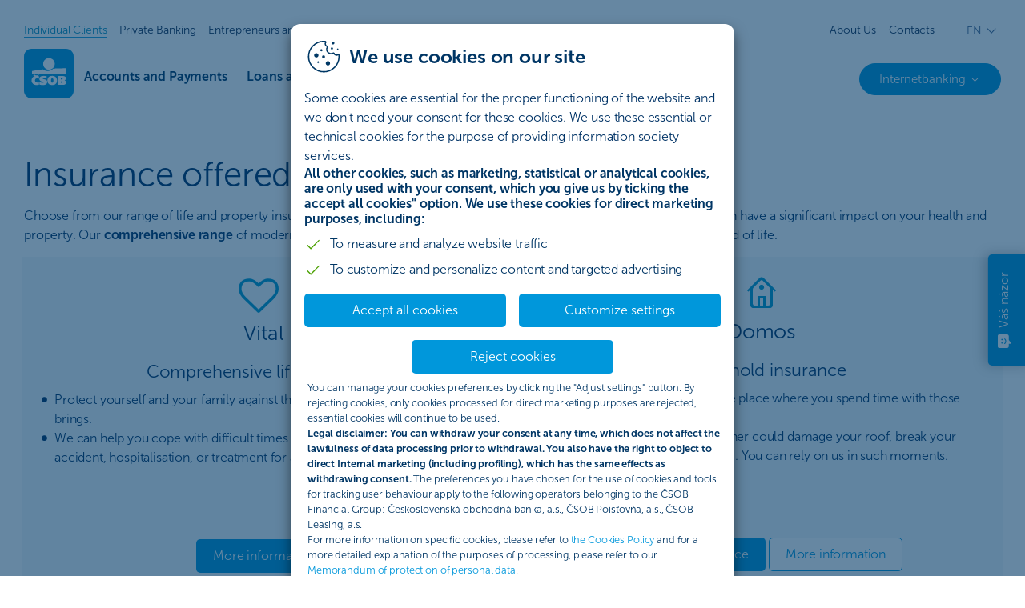

--- FILE ---
content_type: text/html;charset=UTF-8
request_url: https://www.csob.sk/web/eng/insurance
body_size: 29752
content:
































	
		
			<!DOCTYPE html>




























































<!--Used to disable menus on logout page -->

<html class="ltr" dir='ltr' lang="en-US">
<!-- Fri Nov 14 11:50:09 CET 2025 -->
<!-- 2025-09-22_17:07-a8146167a4981c06a6da090ff3b9a1cbd7fb3ea9 -->
<!-- 1.0.0 -->
<head>
	<title>Insurance</title>
	<meta name="theme-color" content="#0097DB">
	<meta name="msapplication-config" content="none"/>
    <meta name="viewport" content="width=device-width, initial-scale=1, minimum-scale=1, maximum-scale=1, user-scalable=no">
<meta name="msapplication-config" content="https://www.csob.sk/o/speed-theme/images/icon/browserconfig.xml">
<link rel="icon" type="image/png" href="https://www.csob.sk/o/speed-theme/images/icon/favicon-16x16.png" sizes="16x16">
<link rel="icon" type="image/png" href="https://www.csob.sk/o/speed-theme/images/icon/favicon-32x32.png" sizes="32x32">
<link rel="icon" type="image/png" href="https://www.csob.sk/o/speed-theme/images/icon/favicon-96x96.png" sizes="96x96">
<link rel="icon" type="image/png" href="https://www.csob.sk/o/speed-theme/images/icon/android-icon-192x192.png" sizes="192x192">
<link rel="apple-touch-icon" type="image/png" href="https://www.csob.sk/o/speed-theme/images/icon/apple-icon-120x120.png">
<link rel="apple-touch-icon" type="image/png" href="https://www.csob.sk/o/speed-theme/images/icon/apple-icon-152x152.png" sizes="152x152">
<link rel="apple-touch-icon" type="image/png" href="https://www.csob.sk/o/speed-theme/images/icon/apple-icon-167x167.png" sizes="167x167">
<link rel="apple-touch-icon" type="image/png" href="https://www.csob.sk/o/speed-theme/images/icon/apple-icon-180x180.png" sizes="180x180">
<link rel="apple-touch-icon" type="image/png" href="https://www.csob.sk/o/speed-theme/images/icon/apple-icon.png" sizes="192x192">    <meta name="google-site-verification" content="CQk2__dLKuenXkVOBf-BMMQVJOsspwt_ASCcdCi94hI" />
    <meta name="facebook-domain-verification" content="92vnqjyzhzwvcdtg4bwtngsr9filez" />
    <!-- Google Tag Manager -->
    <script>(function(w,d,s,l,i){w[l]=w[l]||[];w[l].push({'gtm.start':
                new Date().getTime(),event:'gtm.js'});var f=d.getElementsByTagName(s)[0],
            j=d.createElement(s),dl=l!='dataLayer'?'&l='+l:'';j.async=true;j.src=
            'https://www.googletagmanager.com/gtm.js?id='+i+dl;f.parentNode.insertBefore(j,f);
        })(window,document,'script','dataLayer','GTM-WXNK84');

        window.dataLayer = window.dataLayer || [];
        function gtag() { window.dataLayer.push(arguments); }

        gtag("consent", "default", {
            ad_storage: "denied",
            analytics_storage: "denied",
            ad_user_data: "denied",
            ad_personalization: "denied",
            personalization_storage: "denied",
            functionality_storage: "denied",
            security_storage: "denied",
            wait_for_update: 500
        });

        gtag("set", {
            url_passthrough: false,
            ads_data_redaction: true
        });

        dataLayer.push({"event":"cookie_consent_default"});
    </script>
    <!-- End Google Tag Manager -->
<script src="/o/speed-theme/js/bundle.js?t=1759869867864"></script>

    <script>
        var cookieManagement = new CookieManagement(window, document, {
            showConsent: true,
            cookieName: 'COOKIES_ACCEPTED',
            cookieDomain: ' .csob.sk',
            cookiePath: '/',
            cookieSameSite: 'Lax',
            cookieSecure: true,
            cookieExpirationDays: 365,
            majorVersion: 1,
            minorVersion: 0,
            excludeFrom: '/cookies$',
            resources: {
                'cookies.we-use-cookies': `We use cookies on our site`,
                'cookies.pre-title-text': `Some cookies are essential for the proper functioning of the website and we don't  need your consent for these cookies. We use these essential or technical cookies for the purpose of providing information society services.`,
                'cookies.usage': `All other cookies, such as marketing, statistical or analytical cookies, are only used with your consent, which you give us by ticking the accept all cookies" option. We use these cookies for direct marketing purposes, including:`,
                'cookies.usage-list': `<li>To measure and analyze website traffic</li><li>To customize and personalize content and targeted advertising</li>cookies.customize=Adjust settings`,
                'cookies.customize': `Customize settings`,
                'cookies.accept-all': `Accept all cookies`,
                'cookies.deny-all': `Reject cookies`,
                'cookies.description': `You can manage your cookies preferences by clicking the "Adjust settings" button. By rejecting cookies, only cookies processed for direct marketing purposes are rejected, essential cookies will continue to be used.<br><b><u>Legal disclaimer:</u> You can withdraw your consent at any time, which does not affect the lawfulness of data processing prior to withdrawal. You also have the right to object to direct Internal marketing (including profiling), which has the same effects as withdrawing consent.</b> The preferences you have chosen for the use of cookies and tools for tracking user behaviour apply to the following operators belonging to the ČSOB Financial Group: Československá obchodná banka, a.s., ČSOB Poisťovňa, a.s., ČSOB Leasing, a.s. <br>For more information on specific cookies, please refer to <a href="/web/eng/cookies">the Cookies Policy</a> and for a more detailed explanation of the purposes of processing, please refer to our <a href="/web/eng/legal-information#memorandum-on-personal-data-protection">Memorandum of protection of personal data</a>.`,
                'cookies.setup': `Privacy settings for cookies and user behaviour monitoring tools`,
                'cookies.technical': `Necessary (technical) cookies`,
                'cookies.technical-description': `Technical cookies are essential for the proper functioning of the website and mobile app SmartBanking. Your consent is not required for the use of these cookies, nor can they be refused. In terms of the processing of personal data, the legal basis is the performance of a contract or a legitimate interest and the purpose of the processing is the provision of information society services", as follows from our <a href="/web/eng/legal-information#memorandum-on-personal-data-protection">Memorandum of protection of personal data</a>.`,
                'cookies.analytical': `Cookies for measuring and analysing traffic - analytical/statistical cookies`,
                'cookies.analytical-description': `Traffic measurement and analytics cookies help us to gain insight into traffic and help us to optimise the website, while contributing to an improved customer journey. However, we consider them to be cookies that are part of direct marketing purposes as they support marketing and sales of products and services as such. We process these analytical/statistical cookies through various analytical tools. All information collected by analytics tool cookies is aggregated and therefore anonymous. Analytical/statistical cookies are used by <a href=/web/eng/cookies">third parties</a> and your consent is required to use them. You can opt out. You can express your disagreement with their use by turning them off in these settings."`,
                'cookies.marketing': `Cookies to personalise content and ads`,
                'cookies.marketing-description': `At CSOB, we use typical "marketing" cookies to improve the quality of our online services, personalise content and display relevant advertising on our websites. They are based on a unique identification of the browser or device and information from them is also processed by <a href="/web/eng/cookies">third parties</a>. For direct marketing purposes, in addition to cookies, we also use marketing tools to track user behaviour on web browsers and in emails. We need your consent to process these cookies as well as to use marketing tools to track your behaviour. You can object to their use by turning them off in these settings.`,
                'cookies.confirm': `Confirm my settings`
            }
        });

        function setConsent(consentStatus) {
            let consentSettings = {
                ad_storage: consentStatus,
                analytics_storage: consentStatus,
                ad_user_data: consentStatus,
                ad_personalization: consentStatus,
                personalization_storage: consentStatus,
                functionality_storage: consentStatus,
                security_storage: consentStatus
            };
            gtag("consent", "update", consentSettings);

            gtag("set", {
                url_passthrough: consentStatus === "granted",
                ads_data_redaction: consentStatus !== "granted"
            });

            window.dataLayer.push({"event":"cookie_consent_update"});
        }

        cookieManagement.resolveAfterConsent(function () {
            this.window.dataLayer.push({
                'event': 'accepted-cookies-analytics'
            });

            gtag('consent', 'update', {
                'analytics_storage': 'granted'
            });

            gtag("set", {
                url_passthrough: true,
                ads_data_redaction: false
            });

            this.window.dataLayer.push({"event":"cookie_consent_update"});

        }, 'analytics');

        cookieManagement.resolveAfterConsent(function () {
            this.window.dataLayer.push({
                'event': 'accepted-cookies-marketing'
            })

            gtag('consent', 'update', {
                ad_storage: "granted",
                ad_user_data: "granted",
                ad_personalization: "granted",
                personalization_storage: "granted",
                functionality_storage: "granted",
                security_storage: "granted",
            });

            gtag("set", {
                url_passthrough: true,
                ads_data_redaction: false
            });

            this.window.dataLayer.push({"event":"cookie_consent_update"});

        }, 'marketing');

        document.addEventListener('DOMContentLoaded', function () {
            try {
                bootstrapComponent(cookieManagement, '#cookie-management-initializer');

                const denyButton = document.querySelector('.cookie-management-deny');
                if (denyButton) {
                    denyButton.addEventListener('click', () => {
                        setConsent("denied");
                    });
                }

                const acceptButton = document.querySelector('.cookie-management-accept');
                if (acceptButton) {
                    acceptButton.addEventListener('click', () => {
                        setConsent("granted");
                    });
                }
            } catch (e) {
                console.warn(e);
            }
        });
    </script>
<script>
    var topmenuNavSlider = new NavSlider(window, document, {
        toggleClippingClass: function (clippingLeft, clippingRight) {
            const leftEl = document.querySelector('.topmenu-nav-slider-left');
            const rightEl = document.querySelector('.topmenu-nav-slider-right');
            leftEl.classList.toggle('clipping', clippingLeft);
            rightEl.classList.toggle('clipping', clippingRight);
        },
        listItemSelector: 'ul.topmenu > li'
    });

    var submenuNavSlider = new NavSlider(window, document, {
        toggleClippingClass: function (clippingLeft, clippingRight) {
            const el = document.querySelector('.menucontent.active');
            if (el !== null) {
                el.classList.toggle('submenu-clipping-left', clippingLeft);
                el.classList.toggle('submenu-clipping-right', clippingRight);
            }
        },
        listItemSelector: '.submenu-nav-slider > li'
    });

    document.addEventListener('DOMContentLoaded', function () {
        try {
            bootstrapComponent(topmenuNavSlider, '.topmenu-nav');

            /* Topmenu nav-slider controls */
            document.querySelector('.topmenu-nav-slider-action.topmenu-nav-slider-left').addEventListener('click', function () {
                topmenuNavSlider.slideLeft();
            });
            document.querySelector('.topmenu-nav-slider-action.topmenu-nav-slider-right').addEventListener('click', function () {
                topmenuNavSlider.slideRight();
            });
        } catch (e) {
            console.warn(e);
        }

        try {
            bootstrapComponent(submenuNavSlider, '.menucontent.active .submenu-nav-slider');

            /* Submenu nav-slider controls */
            document.querySelector('.menucontent.active .submenu-nav-slider-action.submenu-nav-slider-left').addEventListener('click', function () {
                submenuNavSlider.slideLeft();
            });
            document.querySelector('.menucontent.active .submenu-nav-slider-action.submenu-nav-slider-right').addEventListener('click', function () {
                submenuNavSlider.slideRight();
            });
        } catch (e) {
            console.warn(e);
        }
    });
</script><script>
    var delegateHttpClient = new HttpClientService({
        uri: '/delegate'
    });

    var glossary = new GlossaryService(delegateHttpClient);

    var defaultTooltip = new Tooltip(window, document, glossary);

    var glossaryTooltip = new Tooltip(window, document, glossary, {
        glossaryIdAttribute: 'glossary-tooltip'
    });
    var responsiveTooltip = new Tooltip(window, document, glossary, {
        glossaryIdAttribute: 'responsive-tooltip'
    });

    var spaTooltip = new Tooltip(window, document, glossary, {
        glossaryIdAttribute: 'csobglossary'
    });

    function loadGlossaries() {
        bootstrapDirective(defaultTooltip, '.glossary');
        glossary.resolve();
    }
    
    function spaLoadGlossariesBridge() {
        bootstrapDirective(spaTooltip, '[csobglossary]');
        glossary.resolve();
    }

    document.addEventListener('DOMContentLoaded', function () {
        loadGlossaries();
        bootstrapDirective(glossaryTooltip, '[glossary-tooltip]');
        bootstrapDirective(responsiveTooltip, '[responsive-tooltip]');
        glossary.resolve();
    });
</script><script>
    document.addEventListener('DOMContentLoaded', function () {
        var loginBox = new FocusBox(window, document, {
            initialFocus: false,
            toggleDisplay: function(state) {},
            reset: function() {},
            extensions: []
        });

        try {
            bootstrapComponent(loginBox, '#login-button-div');
        } catch (e) {
            console.warn(e);
        }
    });
</script>
<script src="/o/speed-theme/js/speed/jquery-3.6.0.min.js"></script>
<script src="/o/speed-theme/js/speed/jquery-migrate-1.4.1.min.js"></script>
<script src="/o/speed-theme/js/speed/shared-all.min.js?t=1759869867864"></script>
<script src="/o/speed-theme/js/speed/common.min.js?t=1759869867864"></script>
<script src="/o/speed-theme/js/speed/feedback-button.js?t=1759869867864"></script>

<script src="/o/speed-theme/js/speed/session.js"></script>































<meta content="text/html; charset=UTF-8" http-equiv="content-type" />












<script type="importmap">{"imports":{"react-dom":"/o/frontend-js-react-web/__liferay__/exports/react-dom.js","@clayui/breadcrumb":"/o/frontend-taglib-clay/__liferay__/exports/@clayui$breadcrumb.js","@clayui/form":"/o/frontend-taglib-clay/__liferay__/exports/@clayui$form.js","@clayui/popover":"/o/frontend-taglib-clay/__liferay__/exports/@clayui$popover.js","@clayui/charts":"/o/frontend-taglib-clay/__liferay__/exports/@clayui$charts.js","@clayui/shared":"/o/frontend-taglib-clay/__liferay__/exports/@clayui$shared.js","@clayui/localized-input":"/o/frontend-taglib-clay/__liferay__/exports/@clayui$localized-input.js","@clayui/modal":"/o/frontend-taglib-clay/__liferay__/exports/@clayui$modal.js","@clayui/empty-state":"/o/frontend-taglib-clay/__liferay__/exports/@clayui$empty-state.js","react":"/o/frontend-js-react-web/__liferay__/exports/react.js","@clayui/color-picker":"/o/frontend-taglib-clay/__liferay__/exports/@clayui$color-picker.js","@clayui/navigation-bar":"/o/frontend-taglib-clay/__liferay__/exports/@clayui$navigation-bar.js","@clayui/pagination":"/o/frontend-taglib-clay/__liferay__/exports/@clayui$pagination.js","@clayui/icon":"/o/frontend-taglib-clay/__liferay__/exports/@clayui$icon.js","@clayui/table":"/o/frontend-taglib-clay/__liferay__/exports/@clayui$table.js","@clayui/autocomplete":"/o/frontend-taglib-clay/__liferay__/exports/@clayui$autocomplete.js","@clayui/slider":"/o/frontend-taglib-clay/__liferay__/exports/@clayui$slider.js","@clayui/management-toolbar":"/o/frontend-taglib-clay/__liferay__/exports/@clayui$management-toolbar.js","@clayui/multi-select":"/o/frontend-taglib-clay/__liferay__/exports/@clayui$multi-select.js","@clayui/nav":"/o/frontend-taglib-clay/__liferay__/exports/@clayui$nav.js","@clayui/time-picker":"/o/frontend-taglib-clay/__liferay__/exports/@clayui$time-picker.js","@clayui/provider":"/o/frontend-taglib-clay/__liferay__/exports/@clayui$provider.js","@clayui/upper-toolbar":"/o/frontend-taglib-clay/__liferay__/exports/@clayui$upper-toolbar.js","@clayui/loading-indicator":"/o/frontend-taglib-clay/__liferay__/exports/@clayui$loading-indicator.js","@clayui/panel":"/o/frontend-taglib-clay/__liferay__/exports/@clayui$panel.js","@clayui/drop-down":"/o/frontend-taglib-clay/__liferay__/exports/@clayui$drop-down.js","@clayui/list":"/o/frontend-taglib-clay/__liferay__/exports/@clayui$list.js","@clayui/date-picker":"/o/frontend-taglib-clay/__liferay__/exports/@clayui$date-picker.js","@clayui/label":"/o/frontend-taglib-clay/__liferay__/exports/@clayui$label.js","@clayui/data-provider":"/o/frontend-taglib-clay/__liferay__/exports/@clayui$data-provider.js","@liferay/frontend-js-api/data-set":"/o/frontend-js-dependencies-web/__liferay__/exports/@liferay$js-api$data-set.js","@clayui/core":"/o/frontend-taglib-clay/__liferay__/exports/@clayui$core.js","@clayui/pagination-bar":"/o/frontend-taglib-clay/__liferay__/exports/@clayui$pagination-bar.js","@clayui/layout":"/o/frontend-taglib-clay/__liferay__/exports/@clayui$layout.js","@clayui/multi-step-nav":"/o/frontend-taglib-clay/__liferay__/exports/@clayui$multi-step-nav.js","@liferay/frontend-js-api":"/o/frontend-js-dependencies-web/__liferay__/exports/@liferay$js-api.js","@clayui/css":"/o/frontend-taglib-clay/__liferay__/exports/@clayui$css.js","@clayui/toolbar":"/o/frontend-taglib-clay/__liferay__/exports/@clayui$toolbar.js","@clayui/alert":"/o/frontend-taglib-clay/__liferay__/exports/@clayui$alert.js","@clayui/badge":"/o/frontend-taglib-clay/__liferay__/exports/@clayui$badge.js","@clayui/link":"/o/frontend-taglib-clay/__liferay__/exports/@clayui$link.js","@clayui/card":"/o/frontend-taglib-clay/__liferay__/exports/@clayui$card.js","@clayui/progress-bar":"/o/frontend-taglib-clay/__liferay__/exports/@clayui$progress-bar.js","@clayui/tooltip":"/o/frontend-taglib-clay/__liferay__/exports/@clayui$tooltip.js","@clayui/button":"/o/frontend-taglib-clay/__liferay__/exports/@clayui$button.js","@clayui/tabs":"/o/frontend-taglib-clay/__liferay__/exports/@clayui$tabs.js","@clayui/sticker":"/o/frontend-taglib-clay/__liferay__/exports/@clayui$sticker.js"},"scopes":{}}</script><script data-senna-track="temporary">var Liferay = window.Liferay || {};Liferay.Icons = Liferay.Icons || {};Liferay.Icons.controlPanelSpritemap = 'https://www.csob.sk/o/speed-theme-admin/images/clay/icons.svg';Liferay.Icons.spritemap = 'https://www.csob.sk/o/speed-theme/images/clay/icons.svg';</script>
<script data-senna-track="permanent" type="text/javascript">window.Liferay = window.Liferay || {}; window.Liferay.CSP = {nonce: ''};</script>
<link data-senna-track="temporary" href="https://www.csob.sk/web/eng/insurance" rel="canonical" />
<link data-senna-track="temporary" href="https://www.csob.sk/web/eng/insurance" hreflang="en-US" rel="alternate" />
<link data-senna-track="temporary" href="https://www.csob.sk/web/eng/insurance" hreflang="x-default" rel="alternate" />

<meta property="og:locale" content="en_US">
<meta property="og:locale:alternate" content="en_US">
<meta property="og:site_name" content="ENG">
<meta property="og:title" content="Insurance - ENG - Finančná skupina">
<meta property="og:type" content="website">
<meta property="og:url" content="https://www.csob.sk/web/eng/insurance">


<link href="https://www.csob.sk/o/speed-theme/images/favicon.ico" rel="apple-touch-icon" />
<link href="https://www.csob.sk/o/speed-theme/images/favicon.ico" rel="icon" />



<link class="lfr-css-file" data-senna-track="temporary" href="https://www.csob.sk/o/speed-theme/css/clay.css?browserId=chrome&amp;themeId=speedtheme_WAR_speedtheme&amp;minifierType=css&amp;languageId=en_US&amp;t=1759862846000" id="liferayAUICSS" rel="stylesheet" type="text/css" />









	<link href="/combo?browserId=chrome&amp;minifierType=css&amp;themeId=speedtheme_WAR_speedtheme&amp;languageId=en_US&amp;com_liferay_journal_content_web_portlet_JournalContentPortlet_INSTANCE_d9EPpXxZd1XW:%2Fo%2Fjournal-content-web%2Fcss%2Fmain.css&amp;com_liferay_product_navigation_product_menu_web_portlet_ProductMenuPortlet:%2Fo%2Fproduct-navigation-product-menu-web%2Fcss%2Fmain.css&amp;t=1759862846000" rel="stylesheet" type="text/css"
 data-senna-track="temporary" id="142a469c" />








<script type="text/javascript" data-senna-track="temporary">
	// <![CDATA[
		var Liferay = Liferay || {};

		Liferay.Browser = {
			acceptsGzip: function() {
				return true;
			},

			

			getMajorVersion: function() {
				return 131.0;
			},

			getRevision: function() {
				return '537.36';
			},
			getVersion: function() {
				return '131.0';
			},

			

			isAir: function() {
				return false;
			},
			isChrome: function() {
				return true;
			},
			isEdge: function() {
				return false;
			},
			isFirefox: function() {
				return false;
			},
			isGecko: function() {
				return true;
			},
			isIe: function() {
				return false;
			},
			isIphone: function() {
				return false;
			},
			isLinux: function() {
				return false;
			},
			isMac: function() {
				return true;
			},
			isMobile: function() {
				return false;
			},
			isMozilla: function() {
				return false;
			},
			isOpera: function() {
				return false;
			},
			isRtf: function() {
				return true;
			},
			isSafari: function() {
				return true;
			},
			isSun: function() {
				return false;
			},
			isWebKit: function() {
				return true;
			},
			isWindows: function() {
				return false;
			}
		};

		Liferay.Data = Liferay.Data || {};

		Liferay.Data.ICONS_INLINE_SVG = true;

		Liferay.Data.NAV_SELECTOR = '#navigation';

		Liferay.Data.NAV_SELECTOR_MOBILE = '#navigationCollapse';

		Liferay.Data.isCustomizationView = function() {
			return false;
		};

		Liferay.Data.notices = [
			
		];

		(function () {
			var available = {};

			var direction = {};

			

				available['sk_SK'] = 'Slovak\x20\x28Slovakia\x29';
				direction['sk_SK'] = 'ltr';

			

				available['en_US'] = 'English\x20\x28United\x20States\x29';
				direction['en_US'] = 'ltr';

			

				available['hu_HU'] = 'Hungarian\x20\x28Hungary\x29';
				direction['hu_HU'] = 'ltr';

			

			Liferay.Language = {
				available,
				direction,
				get: function(key) {
					return key;
				}
			};
		})();

		var featureFlags = {"LPD-11018":false,"LPD-10964":false,"LPD-10887":false,"LPS-193884":false,"LPD-11218":false,"LPS-178642":false,"LPD-11253":false,"LPD-16469":false,"LPS-193005":false,"LPS-187284":false,"LPS-187285":false,"LPD-11377":false,"LPD-10562":false,"LPD-11179":false,"LPS-114786":false,"LPS-192957":false,"COMMERCE-8087":false,"LRAC-10757":false,"LPS-180090":false,"LPS-178052":false,"LPS-189856":false,"LPD-19465":false,"LPS-187436":false,"LPS-182184":false,"LPS-185892":false,"LPS-186620":false,"LPS-184404":false,"LPS-198183":false,"LPS-171364":false,"LPD-6378":false,"LPS-153714":false,"LPS-96845":false,"LPS-170670":false,"LPS-141392":false,"LPS-169981":false,"LPS-153839":false,"LPS-200135":false,"LPD-11165":false,"LPS-187793":false,"LPS-177027":false,"LPD-10793":false,"LPD-11003":false,"LPS-196847":false,"LPS-114700":false,"LPS-135430":false,"LPS-134060":false,"LPS-164563":false,"LPS-122920":false,"LPS-199086":false,"LPD-6683":false,"LPS-203351":false,"LPD-10588":false,"LPD-10862":false,"LPD-11313":false,"LPD-6368":false,"LPD-10701":false,"LPD-10703":false,"LPS-202104":false,"LPS-187142":false,"LPD-15596":false,"LPS-196935":true,"LPS-187854":false,"LPS-176691":false,"LPS-197909":false,"LPD-23210":false,"COMMERCE-8949":false,"LPS-165481":false,"LPS-153813":false,"LPS-174455":false,"LPD-10856":false,"COMMERCE-13024":false,"LPS-165482":false,"LPD-10855":false,"LPS-193551":false,"LPS-197477":false,"LPD-17965":false,"LPS-174816":false,"LPS-186360":false,"LPS-153332":false,"LPS-179669":false,"LPS-174417":false,"LPD-18730":false,"LPD-11147":false,"LPS-183882":false,"LPS-155284":false,"LRAC-15017":false,"LPD-19870":false,"LPS-200108":false,"LPS-159643":false,"LPS-161033":false,"LPS-164948":false,"LPD-11070":false,"LPS-188058":false,"LPS-129412":false,"LPS-169837":false,"LPD-20213":false};

		Liferay.FeatureFlags = Object.keys(featureFlags).reduce(
			(acc, key) => ({
				...acc, [key]: featureFlags[key] === 'true' || featureFlags[key] === true
			}), {}
		);

		Liferay.PortletKeys = {
			DOCUMENT_LIBRARY: 'com_liferay_document_library_web_portlet_DLPortlet',
			DYNAMIC_DATA_MAPPING: 'com_liferay_dynamic_data_mapping_web_portlet_DDMPortlet',
			ITEM_SELECTOR: 'com_liferay_item_selector_web_portlet_ItemSelectorPortlet'
		};

		Liferay.PropsValues = {
			JAVASCRIPT_SINGLE_PAGE_APPLICATION_TIMEOUT: 0,
			UPLOAD_SERVLET_REQUEST_IMPL_MAX_SIZE: 104857600
		};

		Liferay.ThemeDisplay = {

			

			
				getLayoutId: function() {
					return '11';
				},

				

				getLayoutRelativeControlPanelURL: function() {
					return '/group/eng/~/control_panel/manage';
				},

				getLayoutRelativeURL: function() {
					return '/web/eng/insurance';
				},
				getLayoutURL: function() {
					return 'https://www.csob.sk/web/eng/insurance';
				},
				getParentLayoutId: function() {
					return '1';
				},
				isControlPanel: function() {
					return false;
				},
				isPrivateLayout: function() {
					return 'false';
				},
				isVirtualLayout: function() {
					return false;
				},
			

			getBCP47LanguageId: function() {
				return 'en-US';
			},
			getCanonicalURL: function() {

				

				return 'https\x3a\x2f\x2fwww\x2ecsob\x2esk\x2fweb\x2feng\x2finsurance';
			},
			getCDNBaseURL: function() {
				return 'https://www.csob.sk';
			},
			getCDNDynamicResourcesHost: function() {
				return '';
			},
			getCDNHost: function() {
				return '';
			},
			getCompanyGroupId: function() {
				return '10174';
			},
			getCompanyId: function() {
				return '10136';
			},
			getDefaultLanguageId: function() {
				return 'en_US';
			},
			getDoAsUserIdEncoded: function() {
				return '';
			},
			getLanguageId: function() {
				return 'en_US';
			},
			getParentGroupId: function() {
				return '1314667';
			},
			getPathContext: function() {
				return '';
			},
			getPathImage: function() {
				return '/image';
			},
			getPathJavaScript: function() {
				return '/o/frontend-js-web';
			},
			getPathMain: function() {
				return '/c';
			},
			getPathThemeImages: function() {
				return 'https://www.csob.sk/o/speed-theme/images';
			},
			getPathThemeRoot: function() {
				return '/o/speed-theme';
			},
			getPlid: function() {
				return '1244869';
			},
			getPortalURL: function() {
				return 'https://www.csob.sk';
			},
			getRealUserId: function() {
				return '10140';
			},
			getRemoteAddr: function() {
				return '10.252.40.93';
			},
			getRemoteHost: function() {
				return '10.252.40.93';
			},
			getScopeGroupId: function() {
				return '1314667';
			},
			getScopeGroupIdOrLiveGroupId: function() {
				return '1314667';
			},
			getSessionId: function() {
				return '';
			},
			getSiteAdminURL: function() {
				return 'https://www.csob.sk/group/eng/~/control_panel/manage?p_p_lifecycle=0&p_p_state=maximized&p_p_mode=view';
			},
			getSiteGroupId: function() {
				return '1314667';
			},
			getURLControlPanel: function() {
				return '/group/control_panel?refererPlid=1244869';
			},
			getURLHome: function() {
				return 'https\x3a\x2f\x2fwww\x2ecsob\x2esk\x2fweb\x2fguest';
			},
			getUserEmailAddress: function() {
				return '';
			},
			getUserId: function() {
				return '10140';
			},
			getUserName: function() {
				return '';
			},
			isAddSessionIdToURL: function() {
				return false;
			},
			isImpersonated: function() {
				return false;
			},
			isSignedIn: function() {
				return false;
			},

			isStagedPortlet: function() {
				
					
						return false;
					
				
			},

			isStateExclusive: function() {
				return false;
			},
			isStateMaximized: function() {
				return false;
			},
			isStatePopUp: function() {
				return false;
			}
		};

		var themeDisplay = Liferay.ThemeDisplay;

		Liferay.AUI = {

			

			getCombine: function() {
				return true;
			},
			getComboPath: function() {
				return '/combo/?browserId=chrome&minifierType=&languageId=en_US&t=1759869877096&';
			},
			getDateFormat: function() {
				return '%m/%d/%Y';
			},
			getEditorCKEditorPath: function() {
				return '/o/frontend-editor-ckeditor-web';
			},
			getFilter: function() {
				var filter = 'raw';

				
					
						filter = 'min';
					
					

				return filter;
			},
			getFilterConfig: function() {
				var instance = this;

				var filterConfig = null;

				if (!instance.getCombine()) {
					filterConfig = {
						replaceStr: '.js' + instance.getStaticResourceURLParams(),
						searchExp: '\\.js$'
					};
				}

				return filterConfig;
			},
			getJavaScriptRootPath: function() {
				return '/o/frontend-js-web';
			},
			getPortletRootPath: function() {
				return '/html/portlet';
			},
			getStaticResourceURLParams: function() {
				return '?browserId=chrome&minifierType=&languageId=en_US&t=1759869877096';
			}
		};

		Liferay.authToken = 'dUGHNRPn';

		

		Liferay.currentURL = '\x2fweb\x2feng\x2finsurance';
		Liferay.currentURLEncoded = '\x252Fweb\x252Feng\x252Finsurance';
	// ]]>
</script>

<script data-senna-track="temporary" type="text/javascript">window.__CONFIG__= {basePath: '',combine: true, defaultURLParams: null, explainResolutions: false, exposeGlobal: false, logLevel: 'warn', moduleType: 'module', namespace:'Liferay', nonce: '', reportMismatchedAnonymousModules: 'warn', resolvePath: '/o/js_resolve_modules', url: '/combo/?browserId=chrome&minifierType=js&languageId=en_US&t=1759869877096&', waitTimeout: 60000};</script><script data-senna-track="permanent" src="/o/frontend-js-loader-modules-extender/loader.js?&mac=9WaMmhziBCkScHZwrrVcOR7VZF4=&browserId=chrome&languageId=en_US&minifierType=js" type="text/javascript"></script><script data-senna-track="permanent" src="/combo?browserId=chrome&minifierType=js&languageId=en_US&t=1759869877096&/o/frontend-js-aui-web/aui/aui/aui-min.js&/o/frontend-js-aui-web/liferay/modules.js&/o/frontend-js-aui-web/liferay/aui_sandbox.js&/o/frontend-js-aui-web/aui/attribute-base/attribute-base-min.js&/o/frontend-js-aui-web/aui/attribute-complex/attribute-complex-min.js&/o/frontend-js-aui-web/aui/attribute-core/attribute-core-min.js&/o/frontend-js-aui-web/aui/attribute-observable/attribute-observable-min.js&/o/frontend-js-aui-web/aui/attribute-extras/attribute-extras-min.js&/o/frontend-js-aui-web/aui/event-custom-base/event-custom-base-min.js&/o/frontend-js-aui-web/aui/event-custom-complex/event-custom-complex-min.js&/o/frontend-js-aui-web/aui/oop/oop-min.js&/o/frontend-js-aui-web/aui/aui-base-lang/aui-base-lang-min.js&/o/frontend-js-aui-web/liferay/dependency.js&/o/frontend-js-aui-web/liferay/util.js&/o/oauth2-provider-web/js/liferay.js&/o/frontend-js-web/liferay/dom_task_runner.js&/o/frontend-js-web/liferay/events.js&/o/frontend-js-web/liferay/lazy_load.js&/o/frontend-js-web/liferay/liferay.js&/o/frontend-js-web/liferay/global.bundle.js&/o/frontend-js-web/liferay/portlet.js&/o/frontend-js-web/liferay/workflow.js" type="text/javascript"></script>
<script data-senna-track="temporary" type="text/javascript">window.Liferay = Liferay || {}; window.Liferay.OAuth2 = {getAuthorizeURL: function() {return 'https://www.csob.sk/o/oauth2/authorize';}, getBuiltInRedirectURL: function() {return 'https://www.csob.sk/o/oauth2/redirect';}, getIntrospectURL: function() { return 'https://www.csob.sk/o/oauth2/introspect';}, getTokenURL: function() {return 'https://www.csob.sk/o/oauth2/token';}, getUserAgentApplication: function(externalReferenceCode) {return Liferay.OAuth2._userAgentApplications[externalReferenceCode];}, _userAgentApplications: {}}</script><script data-senna-track="temporary" type="text/javascript">try {var MODULE_MAIN='calendar-web@5.0.93/index';var MODULE_PATH='/o/calendar-web';/**
 * SPDX-FileCopyrightText: (c) 2000 Liferay, Inc. https://liferay.com
 * SPDX-License-Identifier: LGPL-2.1-or-later OR LicenseRef-Liferay-DXP-EULA-2.0.0-2023-06
 */

(function () {
	AUI().applyConfig({
		groups: {
			calendar: {
				base: MODULE_PATH + '/js/legacy/',
				combine: Liferay.AUI.getCombine(),
				filter: Liferay.AUI.getFilterConfig(),
				modules: {
					'liferay-calendar-a11y': {
						path: 'calendar_a11y.js',
						requires: ['calendar'],
					},
					'liferay-calendar-container': {
						path: 'calendar_container.js',
						requires: [
							'aui-alert',
							'aui-base',
							'aui-component',
							'liferay-portlet-base',
						],
					},
					'liferay-calendar-date-picker-sanitizer': {
						path: 'date_picker_sanitizer.js',
						requires: ['aui-base'],
					},
					'liferay-calendar-interval-selector': {
						path: 'interval_selector.js',
						requires: ['aui-base', 'liferay-portlet-base'],
					},
					'liferay-calendar-interval-selector-scheduler-event-link': {
						path: 'interval_selector_scheduler_event_link.js',
						requires: ['aui-base', 'liferay-portlet-base'],
					},
					'liferay-calendar-list': {
						path: 'calendar_list.js',
						requires: [
							'aui-template-deprecated',
							'liferay-scheduler',
						],
					},
					'liferay-calendar-message-util': {
						path: 'message_util.js',
						requires: ['liferay-util-window'],
					},
					'liferay-calendar-recurrence-converter': {
						path: 'recurrence_converter.js',
						requires: [],
					},
					'liferay-calendar-recurrence-dialog': {
						path: 'recurrence.js',
						requires: [
							'aui-base',
							'liferay-calendar-recurrence-util',
						],
					},
					'liferay-calendar-recurrence-util': {
						path: 'recurrence_util.js',
						requires: ['aui-base', 'liferay-util-window'],
					},
					'liferay-calendar-reminders': {
						path: 'calendar_reminders.js',
						requires: ['aui-base'],
					},
					'liferay-calendar-remote-services': {
						path: 'remote_services.js',
						requires: [
							'aui-base',
							'aui-component',
							'liferay-calendar-util',
							'liferay-portlet-base',
						],
					},
					'liferay-calendar-session-listener': {
						path: 'session_listener.js',
						requires: ['aui-base', 'liferay-scheduler'],
					},
					'liferay-calendar-simple-color-picker': {
						path: 'simple_color_picker.js',
						requires: ['aui-base', 'aui-template-deprecated'],
					},
					'liferay-calendar-simple-menu': {
						path: 'simple_menu.js',
						requires: [
							'aui-base',
							'aui-template-deprecated',
							'event-outside',
							'event-touch',
							'widget-modality',
							'widget-position',
							'widget-position-align',
							'widget-position-constrain',
							'widget-stack',
							'widget-stdmod',
						],
					},
					'liferay-calendar-util': {
						path: 'calendar_util.js',
						requires: [
							'aui-datatype',
							'aui-io',
							'aui-scheduler',
							'aui-toolbar',
							'autocomplete',
							'autocomplete-highlighters',
						],
					},
					'liferay-scheduler': {
						path: 'scheduler.js',
						requires: [
							'async-queue',
							'aui-datatype',
							'aui-scheduler',
							'dd-plugin',
							'liferay-calendar-a11y',
							'liferay-calendar-message-util',
							'liferay-calendar-recurrence-converter',
							'liferay-calendar-recurrence-util',
							'liferay-calendar-util',
							'liferay-scheduler-event-recorder',
							'liferay-scheduler-models',
							'promise',
							'resize-plugin',
						],
					},
					'liferay-scheduler-event-recorder': {
						path: 'scheduler_event_recorder.js',
						requires: [
							'dd-plugin',
							'liferay-calendar-util',
							'resize-plugin',
						],
					},
					'liferay-scheduler-models': {
						path: 'scheduler_models.js',
						requires: [
							'aui-datatype',
							'dd-plugin',
							'liferay-calendar-util',
						],
					},
				},
				root: MODULE_PATH + '/js/legacy/',
			},
		},
	});
})();
} catch(error) {console.error(error);}try {var MODULE_MAIN='contacts-web@5.0.58/index';var MODULE_PATH='/o/contacts-web';/**
 * SPDX-FileCopyrightText: (c) 2000 Liferay, Inc. https://liferay.com
 * SPDX-License-Identifier: LGPL-2.1-or-later OR LicenseRef-Liferay-DXP-EULA-2.0.0-2023-06
 */

(function () {
	AUI().applyConfig({
		groups: {
			contactscenter: {
				base: MODULE_PATH + '/js/legacy/',
				combine: Liferay.AUI.getCombine(),
				filter: Liferay.AUI.getFilterConfig(),
				modules: {
					'liferay-contacts-center': {
						path: 'main.js',
						requires: [
							'aui-io-plugin-deprecated',
							'aui-toolbar',
							'autocomplete-base',
							'datasource-io',
							'json-parse',
							'liferay-portlet-base',
							'liferay-util-window',
						],
					},
				},
				root: MODULE_PATH + '/js/legacy/',
			},
		},
	});
})();
} catch(error) {console.error(error);}try {var MODULE_MAIN='@liferay/document-library-web@6.0.182/index';var MODULE_PATH='/o/document-library-web';/**
 * SPDX-FileCopyrightText: (c) 2000 Liferay, Inc. https://liferay.com
 * SPDX-License-Identifier: LGPL-2.1-or-later OR LicenseRef-Liferay-DXP-EULA-2.0.0-2023-06
 */

(function () {
	AUI().applyConfig({
		groups: {
			dl: {
				base: MODULE_PATH + '/js/legacy/',
				combine: Liferay.AUI.getCombine(),
				filter: Liferay.AUI.getFilterConfig(),
				modules: {
					'document-library-upload-component': {
						path: 'DocumentLibraryUpload.js',
						requires: [
							'aui-component',
							'aui-data-set-deprecated',
							'aui-overlay-manager-deprecated',
							'aui-overlay-mask-deprecated',
							'aui-parse-content',
							'aui-progressbar',
							'aui-template-deprecated',
							'liferay-search-container',
							'querystring-parse-simple',
							'uploader',
						],
					},
				},
				root: MODULE_PATH + '/js/legacy/',
			},
		},
	});
})();
} catch(error) {console.error(error);}try {var MODULE_MAIN='dynamic-data-mapping-web@5.0.103/index';var MODULE_PATH='/o/dynamic-data-mapping-web';/**
 * SPDX-FileCopyrightText: (c) 2000 Liferay, Inc. https://liferay.com
 * SPDX-License-Identifier: LGPL-2.1-or-later OR LicenseRef-Liferay-DXP-EULA-2.0.0-2023-06
 */

(function () {
	const LiferayAUI = Liferay.AUI;

	AUI().applyConfig({
		groups: {
			ddm: {
				base: MODULE_PATH + '/js/legacy/',
				combine: Liferay.AUI.getCombine(),
				filter: LiferayAUI.getFilterConfig(),
				modules: {
					'liferay-ddm-form': {
						path: 'ddm_form.js',
						requires: [
							'aui-base',
							'aui-datatable',
							'aui-datatype',
							'aui-image-viewer',
							'aui-parse-content',
							'aui-set',
							'aui-sortable-list',
							'json',
							'liferay-form',
							'liferay-map-base',
							'liferay-translation-manager',
							'liferay-util-window',
						],
					},
					'liferay-portlet-dynamic-data-mapping': {
						condition: {
							trigger: 'liferay-document-library',
						},
						path: 'main.js',
						requires: [
							'arraysort',
							'aui-form-builder-deprecated',
							'aui-form-validator',
							'aui-map',
							'aui-text-unicode',
							'json',
							'liferay-menu',
							'liferay-translation-manager',
							'liferay-util-window',
							'text',
						],
					},
					'liferay-portlet-dynamic-data-mapping-custom-fields': {
						condition: {
							trigger: 'liferay-document-library',
						},
						path: 'custom_fields.js',
						requires: ['liferay-portlet-dynamic-data-mapping'],
					},
				},
				root: MODULE_PATH + '/js/legacy/',
			},
		},
	});
})();
} catch(error) {console.error(error);}try {var MODULE_MAIN='exportimport-web@5.0.85/index';var MODULE_PATH='/o/exportimport-web';/**
 * SPDX-FileCopyrightText: (c) 2000 Liferay, Inc. https://liferay.com
 * SPDX-License-Identifier: LGPL-2.1-or-later OR LicenseRef-Liferay-DXP-EULA-2.0.0-2023-06
 */

(function () {
	AUI().applyConfig({
		groups: {
			exportimportweb: {
				base: MODULE_PATH + '/js/legacy/',
				combine: Liferay.AUI.getCombine(),
				filter: Liferay.AUI.getFilterConfig(),
				modules: {
					'liferay-export-import-export-import': {
						path: 'main.js',
						requires: [
							'aui-datatype',
							'aui-dialog-iframe-deprecated',
							'aui-modal',
							'aui-parse-content',
							'aui-toggler',
							'liferay-portlet-base',
							'liferay-util-window',
						],
					},
				},
				root: MODULE_PATH + '/js/legacy/',
			},
		},
	});
})();
} catch(error) {console.error(error);}try {var MODULE_MAIN='frontend-editor-alloyeditor-web@5.0.48/index';var MODULE_PATH='/o/frontend-editor-alloyeditor-web';/**
 * SPDX-FileCopyrightText: (c) 2000 Liferay, Inc. https://liferay.com
 * SPDX-License-Identifier: LGPL-2.1-or-later OR LicenseRef-Liferay-DXP-EULA-2.0.0-2023-06
 */

(function () {
	AUI().applyConfig({
		groups: {
			alloyeditor: {
				base: MODULE_PATH + '/js/legacy/',
				combine: Liferay.AUI.getCombine(),
				filter: Liferay.AUI.getFilterConfig(),
				modules: {
					'liferay-alloy-editor': {
						path: 'alloyeditor.js',
						requires: [
							'aui-component',
							'liferay-portlet-base',
							'timers',
						],
					},
					'liferay-alloy-editor-source': {
						path: 'alloyeditor_source.js',
						requires: [
							'aui-debounce',
							'liferay-fullscreen-source-editor',
							'liferay-source-editor',
							'plugin',
						],
					},
				},
				root: MODULE_PATH + '/js/legacy/',
			},
		},
	});
})();
} catch(error) {console.error(error);}try {var MODULE_MAIN='frontend-js-components-web@2.0.67/index';var MODULE_PATH='/o/frontend-js-components-web';/**
 * SPDX-FileCopyrightText: (c) 2000 Liferay, Inc. https://liferay.com
 * SPDX-License-Identifier: LGPL-2.1-or-later OR LicenseRef-Liferay-DXP-EULA-2.0.0-2023-06
 */

(function () {
	AUI().applyConfig({
		groups: {
			components: {
				// eslint-disable-next-line
				mainModule: MODULE_MAIN,
			},
		},
	});
})();
} catch(error) {console.error(error);}try {var MODULE_MAIN='@liferay/frontend-js-react-web@5.0.41/index';var MODULE_PATH='/o/frontend-js-react-web';/**
 * SPDX-FileCopyrightText: (c) 2000 Liferay, Inc. https://liferay.com
 * SPDX-License-Identifier: LGPL-2.1-or-later OR LicenseRef-Liferay-DXP-EULA-2.0.0-2023-06
 */

(function () {
	AUI().applyConfig({
		groups: {
			react: {
				// eslint-disable-next-line
				mainModule: MODULE_MAIN,
			},
		},
	});
})();
} catch(error) {console.error(error);}try {var MODULE_MAIN='@liferay/frontend-js-state-web@1.0.21/index';var MODULE_PATH='/o/frontend-js-state-web';/**
 * SPDX-FileCopyrightText: (c) 2000 Liferay, Inc. https://liferay.com
 * SPDX-License-Identifier: LGPL-2.1-or-later OR LicenseRef-Liferay-DXP-EULA-2.0.0-2023-06
 */

(function () {
	AUI().applyConfig({
		groups: {
			state: {
				// eslint-disable-next-line
				mainModule: MODULE_MAIN,
			},
		},
	});
})();
} catch(error) {console.error(error);}try {var MODULE_MAIN='portal-search-web@6.0.133/index';var MODULE_PATH='/o/portal-search-web';/**
 * SPDX-FileCopyrightText: (c) 2000 Liferay, Inc. https://liferay.com
 * SPDX-License-Identifier: LGPL-2.1-or-later OR LicenseRef-Liferay-DXP-EULA-2.0.0-2023-06
 */

(function () {
	AUI().applyConfig({
		groups: {
			search: {
				base: MODULE_PATH + '/js/',
				combine: Liferay.AUI.getCombine(),
				filter: Liferay.AUI.getFilterConfig(),
				modules: {
					'liferay-search-date-facet': {
						path: 'date_facet.js',
						requires: ['aui-form-validator'],
					},
				},
				root: MODULE_PATH + '/js/',
			},
		},
	});
})();
} catch(error) {console.error(error);}try {var MODULE_MAIN='staging-processes-web@5.0.57/index';var MODULE_PATH='/o/staging-processes-web';/**
 * SPDX-FileCopyrightText: (c) 2000 Liferay, Inc. https://liferay.com
 * SPDX-License-Identifier: LGPL-2.1-or-later OR LicenseRef-Liferay-DXP-EULA-2.0.0-2023-06
 */

(function () {
	AUI().applyConfig({
		groups: {
			stagingprocessesweb: {
				base: MODULE_PATH + '/js/legacy/',
				combine: Liferay.AUI.getCombine(),
				filter: Liferay.AUI.getFilterConfig(),
				modules: {
					'liferay-staging-processes-export-import': {
						path: 'main.js',
						requires: [
							'aui-datatype',
							'aui-dialog-iframe-deprecated',
							'aui-modal',
							'aui-parse-content',
							'aui-toggler',
							'liferay-portlet-base',
							'liferay-util-window',
						],
					},
				},
				root: MODULE_PATH + '/js/legacy/',
			},
		},
	});
})();
} catch(error) {console.error(error);}</script>




<script type="text/javascript" data-senna-track="temporary">
	// <![CDATA[
		
			
				
		

		
	// ]]>
</script>





	
		

			

			
		
		



	
		

			

			
		
	












	



















<link class="lfr-css-file" data-senna-track="temporary" href="https://www.csob.sk/o/speed-theme/css/main.css?browserId=chrome&amp;themeId=speedtheme_WAR_speedtheme&amp;minifierType=css&amp;languageId=en_US&amp;t=1759862846000" id="liferayThemeCSS" rel="stylesheet" type="text/css" />




	<style data-senna-track="temporary" type="text/css">
		#footer .footer-links li {
    margin: 0px;
}

.vsprite-logo.center-block {
  background-image: url("/o/speed-theme/images/speed/CSOB_logo_complex.svg");
  background-repeat: no-repeat;
}

small {
  color: #036;
}

@media (max-width: 991px) {
  #login-button .mobile-menu-text {
    margin: 0;
    position: relative;
    top: 6px;
  }
}

section#content .modal .close:last-child {
  margin-right: 0px;
  font-size: 25px;
  margin-left: auto;
  margin-top: 15px;
}

section#content .modal a.close:last-child:hover {
  color: inherit;
}

section#content .modal {
  overflow-y: auto;
}

section#content .modal .modal-dialog {
  margin-top: 85px;
  position: relative;
}

@media (min-width: 992px) {
  section#content .modal .modal-dialog {
    max-width: 896px;
  }
}

.modal.speed-modal .close:last-child {
  margin-right: 0px;
  font-size: 25px;
  margin-left: auto;
  margin-top: 15px;
}

.modal.speed-modal a.close:last-child:hover {
  color: inherit;
}

.modal.speed-modal {
  overflow-y: auto;
}

.modal.speed-modal .modal-dialog {
  margin-top: 85px;
  position: relative;
}

@media (min-width: 992px) {
  .modal.speed-modal .modal-dialog {
    max-width: 896px;
  }
}

.btn-success {
  background: #5ba215;
}

.btn-success:hover {
  background: #498211;
}

@media only screen and (max-width: 639px) {
  .bg-campaign-xs {
    background: #eef6fa;
    margin-top: -48px !important;
    padding-top: 41px !important;
  }
}

.header-content .right .login-button-div {
  border: none;
}

.header-content .right .login-button-div a {
  margin-top: -4px;
}

#tablet-header #login-button {
  justify-content: flex-end;
}

header.header.fixed-header #login-button-div a {
  margin-top: -1px;
}

.csob__tabs {
  padding: 0;
}

#footer span.footer-link-icon {
  top: auto;
  display: flex;
}

#footer .footer-links .speed-collapse-toggle {
  display: flex;
  align-items: center;
}

.breadcrumbs__speed-item:visited {
  color: rgba(0, 56, 101, 0.7);
}

@media (max-width: 768px) {
  #feedback-nps2 a {
    padding: 31px;
    height: 107px;
    width: 148px;
    position: fixed;
    bottom: 0;
    left: 0;
  }
}

#feedback-nps2 div {
  position: fixed;
  top: 50%;
  right: -51px;
  transform: rotate(270deg);
  zoom: 1.005;
  background: #09c;
  color: #fff;
  display: flex;
  justify-content: center;
  align-items: center;
  box-shadow: -2px -2px 19px #0000004f;
  padding: 10px 22px 25px;
  border-radius: 5px;
  font-size: 15px;
  box-shadow: 0px -4px 15px #00000045;
  transition: 0.3s;
  z-index: 99999;
}

@media (min-width: 769px) {
  #feedback-nps2 div:hover {
    right: -46px;
    transition: 0.3s;
  }
}

@media (max-width: 768px) {
  #feedback-nps2 div {
    bottom: -14px;
    left: 10px;
    top: auto;
    right: auto;
    transform: rotate(0deg);
    zoom: unset;
    box-shadow: -3px -2px 12px #00000061;
  }
}

#feedback-nps2 img {
  width: 17px;
  margin-right: 8px;
}

.s-wrap {
  margin-bottom: 3rem;
}

.s-wrap--active {
  margin-bottom: 0;
  position: fixed;
  top: 69px;
  z-index: 101;
  width: 100%;
  left: 0;
  background: #fff;
  box-shadow: 0 8px 9px #0000000f;
}

@media (max-width: 991px) {
  .s-wrap--active {
    top: 0;
    padding-left: 0;
  }
}

.menucontent ul.submenu > li.active > a::after {
  width: 12px;
}

#unavailabilityNotification {
  z-index: 99;
}

#smartBanking_open_link_id_mobil,
#smartBanking_open_link_id_tablet {
  display: none;
}

.mobile-menu-text {
  font-family: "MuseoSans", Arial, Helvetica, sans-serif;
}

.mp-menu h2 {
  font-family: "MuseoSans", Arial, Helvetica, sans-serif;
}

.mp-menu ul li > a {
  font-family: "MuseoSans", Arial, Helvetica, sans-serif;
}

.mp-menu .mp-back {
  background-image: url('/o/speed-theme/images/speed/CSOB_logo_complex.svg');
}

.mp-menu .mp-back:hover {
  background-image: url('/o/speed-theme/images/speed/CSOB_logo_complex.svg') !important;
}


$.getScript("/documents/11005/1338910/custom-js-prod.js");
	</style>





	<style data-senna-track="temporary" type="text/css">

		

			

				

					

#p_p_id_com_liferay_journal_content_web_portlet_JournalContentPortlet_INSTANCE_d9EPpXxZd1XW_ .portlet-content {
background-color: #;
border-top-color: #;
border-right-color: #;
border-bottom-color: #;
border-left-color: #;
color: #
}




				

			

		

			

		

	</style>


<script data-senna-track="temporary">var Liferay = window.Liferay || {}; Liferay.CommerceContext = {"commerceAccountGroupIds":[],"accountEntryAllowedTypes":["person"],"commerceChannelId":"0","showUnselectableOptions":false,"currency":{"currencyId":"2234186","currencyCode":"USD"},"showSeparateOrderItems":false,"commerceSiteType":0};</script><link href="/o/commerce-frontend-js/styles/main.css" rel="stylesheet" type="text/css" />
<style data-senna-track="temporary" type="text/css">
</style>






















<script type="text/javascript" data-senna-track="temporary">
	if (window.Analytics) {
		window._com_liferay_document_library_analytics_isViewFileEntry = false;
	}
</script>

<script type="text/javascript">
Liferay.on(
	'ddmFieldBlur', function(event) {
		if (window.Analytics) {
			Analytics.send(
				'fieldBlurred',
				'Form',
				{
					fieldName: event.fieldName,
					focusDuration: event.focusDuration,
					formId: event.formId,
					formPageTitle: event.formPageTitle,
					page: event.page,
					title: event.title
				}
			);
		}
	}
);

Liferay.on(
	'ddmFieldFocus', function(event) {
		if (window.Analytics) {
			Analytics.send(
				'fieldFocused',
				'Form',
				{
					fieldName: event.fieldName,
					formId: event.formId,
					formPageTitle: event.formPageTitle,
					page: event.page,
					title:event.title
				}
			);
		}
	}
);

Liferay.on(
	'ddmFormPageShow', function(event) {
		if (window.Analytics) {
			Analytics.send(
				'pageViewed',
				'Form',
				{
					formId: event.formId,
					formPageTitle: event.formPageTitle,
					page: event.page,
					title: event.title
				}
			);
		}
	}
);

Liferay.on(
	'ddmFormSubmit', function(event) {
		if (window.Analytics) {
			Analytics.send(
				'formSubmitted',
				'Form',
				{
					formId: event.formId,
					title: event.title
				}
			);
		}
	}
);

Liferay.on(
	'ddmFormView', function(event) {
		if (window.Analytics) {
			Analytics.send(
				'formViewed',
				'Form',
				{
					formId: event.formId,
					title: event.title
				}
			);
		}
	}
);

</script><script>

</script>













<script src="/o/speed-theme/js/speed/public-all.min.js?t=1759869867864"></script>

<script>
    /* TODO: Consult required vars to be kept */
    var publicHost = "www.csob.sk";
    var isResponsive = "true" == "true";
    var isLocal = (window.location.href.match("(.*local\.csob\.sk.*)|(localhost)|(127\.0\.0\.1)") != null);
    var isCsob = (window.location.href.match(".*csob\.sk.*") != null);


    jQuery(function() { jQuery('a[href="#'+location.href.split('#')[1]+'"]').tab('show'); });

    function pad(e, t, n) {
        n = n || "0";
        e = e + "";
        return e.length >= t ? e : (new Array(t - e.length + 1)).join(n) + e
    }

    function StringBuffer() {
        this.buffer = []
    }
    function Utf8EncodeEnumerator(e) {
        this._input = e;
        this._index = -1;
        this._buffer = []
    }
    function Base64DecodeEnumerator(e) {
        this._input = e;
        this._index = -1;
        this._buffer = []
    }
    StringBuffer.prototype.append = function (t) {
        this.buffer.push(t);
        return this
    };
    StringBuffer.prototype.toString = function e() {
        return this.buffer.join("")
    };
    var Base64 = {codex: "ABCDEFGHIJKLMNOPQRSTUVWXYZabcdefghijklmnopqrstuvwxyz0123456789+/=", encode: function (e) {
            var t = new StringBuffer;
            var n = new Utf8EncodeEnumerator(e);
            while (n.moveNext()) {
                var r = n.current;
                n.moveNext();
                var i = n.current;
                n.moveNext();
                var s = n.current;
                var o = r >> 2;
                var u = (r & 3) << 4 | i >> 4;
                var a = (i & 15) << 2 | s >> 6;
                var f = s & 63;
                if (isNaN(i)) {
                    a = f = 64
                } else if (isNaN(s)) {
                    f = 64
                }
                t.append(this.codex.charAt(o) + this.codex.charAt(u) + this.codex.charAt(a) + this.codex.charAt(f))
            }
            return t.toString()
        }, decode: function (e) {
            var t = new StringBuffer;
            var n = new Base64DecodeEnumerator(e);
            while (n.moveNext()) {
                var r = n.current;
                if (r < 128)t.append(String.fromCharCode(r)); else if (r > 191 && r < 224) {
                    n.moveNext();
                    var i = n.current;
                    t.append(String.fromCharCode((r & 31) << 6 | i & 63))
                } else {
                    n.moveNext();
                    var i = n.current;
                    n.moveNext();
                    var s = n.current;
                    t.append(String.fromCharCode((r & 15) << 12 | (i & 63) << 6 | s & 63))
                }
            }
            return t.toString()
        }};
    Utf8EncodeEnumerator.prototype = {current: Number.NaN, moveNext: function () {
            if (this._buffer.length > 0) {
                this.current = this._buffer.shift();
                return true
            } else if (this._index >= this._input.length - 1) {
                this.current = Number.NaN;
                return false
            } else {
                var e = this._input.charCodeAt(++this._index);
                if (e == 13 && this._input.charCodeAt(this._index + 1) == 10) {
                    e = 10;
                    this._index += 2
                }
                if (e < 128) {
                    this.current = e
                } else if (e > 127 && e < 2048) {
                    this.current = e >> 6 | 192;
                    this._buffer.push(e & 63 | 128)
                } else {
                    this.current = e >> 12 | 224;
                    this._buffer.push(e >> 6 & 63 | 128);
                    this._buffer.push(e & 63 | 128)
                }
                return true
            }
        }};
    Base64DecodeEnumerator.prototype = {current: 64, moveNext: function () {
            if (this._buffer.length > 0) {
                this.current = this._buffer.shift();
                return true
            } else if (this._index >= this._input.length - 1) {
                this.current = 64;
                return false
            } else {
                var e = Base64.codex.indexOf(this._input.charAt(++this._index));
                var t = Base64.codex.indexOf(this._input.charAt(++this._index));
                var n = Base64.codex.indexOf(this._input.charAt(++this._index));
                var r = Base64.codex.indexOf(this._input.charAt(++this._index));
                var i = e << 2 | t >> 4;
                var s = (t & 15) << 4 | n >> 2;
                var o = (n & 3) << 6 | r;
                this.current = i;
                if (n != 64)this._buffer.push(s);
                if (r != 64)this._buffer.push(o);
                return true
            }
        }}

    var isOpera = !!window.opera || navigator.userAgent.indexOf(' OPR/') >= 0;
    var isFirefox = typeof InstallTrigger !== 'undefined';
    var isSafari = Object.prototype.toString.call(window.HTMLElement).indexOf('Constructor') > 0;
    var isChrome = !!window.chrome && !isOpera;
    var isIE = /*@cc_on!@*/false || !!document.documentMode;
    jQuery('html')
        .toggleClass('isOpera', isOpera)
        .toggleClass('isFirefox', isFirefox)
        .toggleClass('isSafari', isSafari)
        .toggleClass('isChrome', isChrome)
        .toggleClass('isIE', isIE);

    var speed_common_show_hide_html_displayMoreInfoMessage = 'More information';
    var speed_common_show_hide_html_hideMoreInfoMessage = 'Hide';
    var speed_thousands_separator = ",", speed_decimal_separator = ".";
    var csrfToken = '979f0125097b9b449b6e9d3b6dcff470';
    var speed_locale_language = 'en';

    /**
     * Hack in support for Function.name for browsers that don't support it.
     * IE, I'm looking at you.
     * (http://matt.scharley.me/2012/03/09/monkey-patch-name-ie.html)
     **/
    if (Function.prototype.name === undefined && Object.defineProperty !== undefined) {
        Object.defineProperty(Function.prototype, 'name', {
            get: function () {
                var funcNameRegex = /function\s([^(]{1,})\(/;
                var results = (funcNameRegex).exec((this).toString());
                return (results && results.length > 1) ? results[1].trim() : "";
            },
            set: function (value) {
            }
        });
    }

</script>

<script>

    (function(){'use strict';function d(b){return function(){var c=arguments[0],e;e="["+(b?b+":":"")+c+"] http://errors.angularjs.org/1.3.1/"+(b?b+"/":"")+c;for(c=1;c<arguments.length;c++){e=e+(1==c?"?":"&")+"p"+(c-1)+"=";var d=encodeURIComponent,a;a=arguments[c];a="function"==typeof a?a.toString().replace(/ \{[\s\S]*$/,""):"undefined"==typeof a?"undefined":"string"!=typeof a?JSON.stringify(a):a;e+=d(a)}return Error(e)}}(function(b){function c(a,c,b){return a[c]||(a[c]=b())}var e=d("$injector"),n=d("ng");b=c(b,"angular",Object);b.$$minErr=b.$$minErr||d;return c(b,"module",function(){var a={};return function(b,d,g){if("hasOwnProperty"===b)throw n("badname","module");d&&a.hasOwnProperty(b)&&(a[b]=null);return c(a,b,function(){function a(b,d,e,f){f||(f=c);return function(){f[e||"push"]([b,d,arguments]);return h}}if(!d)throw e("nomod",b);var c=[],k=[],l=[],m=a("$injector","invoke","push",k),h={_invokeQueue:c,_configBlocks:k,_runBlocks:l,requires:d,name:b,provider:a("$provide","provider"),factory:a("$provide","factory"),service:a("$provide","service"),value:a("$provide","value"),constant:a("$provide","constant","unshift"),animation:a("$animateProvider","register"),filter:a("$filterProvider","register"),controller:a("$controllerProvider","register"),directive:a("$compileProvider","directive"),config:m,run:function(a){l.push(a);return this}};g&&m(g);return h})}})})(window)})(window);

    window.i18n = {};

    function nop(value) {
        return value;
    };

    window.getI18N = function (key, listIndex, filter) {
        var scope = this;
        var result = (i18n[key] || '').replace(/^#$/, '').replace(/\[\[([^\]]*)\]\]/g, function (value) {
            if (!listIndex && !scope) {
                listIndex = 0;
            } else {
                listIndex = listIndex !== undefined ? listIndex : scope.listIndex;
            }
            return (filter || nop)(value.substr(2, value.length - 4), null, listIndex);
        });
        return result;
    };

    window.monthNames = ["január", "február", "marec", "apríl", "máj", "jún", "júl", "august", "september", "október", "november", "december"];
    window.dayNames = ["Pondelok", "Utorok", "Streda", "Štvrtok", "Piatok", "Sobota", "Nedeľa"];

    window.debugCount = 0;
    window.debug = function (message) {
        return;
        console.log(message);
    };

    function empty(string) {
        return typeof(string) == 'undefined' || string == null || string === '' || (typeof(string) == 'number' && String(string) === 'NaN');
    }

    function getUUID(template) {
        return (template || 'xxxxxxxx-xxxx-4xxx-yxxx-xxxxxxxxxxxx').replace(/[xy]/g, function(c) {
            var r = Math.random()*16|0, v = c == 'x' ? r : (r&0x3|0x8);
            return v.toString(16);
        });
    }

    function pluralize(definitions, value) {
        var result;
        angular.forEach(definitions, function(definition) {
            angular.forEach(definition, function(message, pattern) {
                if (!result && (value + '').match(pattern)) {
                    result = message.replace(/#/g, value);
                }
            })
        })
        return result || '';
    }

    function copyProperties(source, target, properties) {
        if(properties) {
            for (var i = 0; i < properties.length; i++) {
                var property = properties[i];
                target[property] = source[property];
            }
        } else {
            for (var property in source) {
                source.hasOwnProperty(property) && (target[property] = source[property])
            }
        }
        return target;
    }

    function cloneObject(source, target) {
        for (var property in target) {
            source.hasOwnProperty(property)
                ? target[property] = source[property]
                : delete target[property]
        }
    }

    function clearProperties(target) {
        for (var property in target) {
            target.hasOwnProperty(property) && (delete target[property])
        }
    }

    /* WARN: function with same name already defined in global scope is shadowed by this definition */
    function pad(e,t,n){n=n||"0";e=e+"";return e.length>=t?e:(new Array(t-e.length+1)).join(n)+e}

    function regExpEscape(string) {
        return string.replace(/[\-\[\]\/\{\}\(\)\*\+\?\.\\\^\$\|]/g, "\\$&");
    }

    function toNumber(string) {
        return Number(string ? (string + '').replace(/\s/g, '').replace(/,/g, (1.1 + '').substring(1, 2)) : 0)
    }

    function evalFunctionOption(functionOption, scope) {
        return typeof(functionOption) == 'function' ? functionOption(scope) : functionOption;
    }

    function findClosestNumberInSortedArray(number, array) {
        var closestNumber;
        if (array.length == 1) {
            closestNumber = array[0];
        } else {
            var closestLowerOrEqualNumber = array[0];
            var closestHigherOrEqualNumber = array[array.length - 1];
            for (var i = 0; i < array.length - 1; i++) {
                if (array[i] <= number && array[i + 1] >= number) {
                    closestLowerOrEqualNumber = array[i];
                    closestHigherOrEqualNumber = array[i + 1];
                    break;
                }
            }
            closestNumber = (number - closestLowerOrEqualNumber) < (closestHigherOrEqualNumber - number) ? closestLowerOrEqualNumber : closestHigherOrEqualNumber;
        }
        return closestNumber;
    }

    function getNumberInRange(number, rangeMin, rangeMax) {
        return Math.max(Math.min(number, rangeMax), rangeMin);
    }
</script>

</head>

<!-- TODO move to layouts -->
<body class="chrome controls-visible  yui3-skin-sam signed-out public-page site isNotSignedIn">








































































<!-- control menu -->



<div id="cookie-management-initializer"></div>

<div class="wholePageOverlay wholePageOverlayContent speed-style1"></div>
<div class="wholePageOverlay wholePageOverlayBackground"></div>
<div class="wholePageOverlay wholePageOverlayBackground login-menu-content-overlay"></div>

<script>
    ;(function (d, s, c) {
        var j = d.createElement(s),
            t = d.getElementsByTagName(s)[0]

        j.src = '/o/speed-theme/js/speed/elastic-apm-rum.umd.min.js'
        j.onload = function () {
            elasticApm.init(c)
        }
        t.parentNode.insertBefore(j, t)
    })(document, 'script', {
            serviceName: 'spe-pubswa1-fe',
            serverUrl: 'https://es6-elasticapm.csob.sk',
            environment: 'PRO',
            centralConfig: true,
            breakdownMetrics: true,
            pageLoadTraceId: '7f293473d072d2bce87f0125239ec393',
            pageLoadSpanId: 'e93377efbbcf2593',
            pageLoadSampled: true
        }
    );
    (function (x, y, z) {
        var u = x.createElement(y),
            w = x.getElementsByTagName(y)[0]

        u.src = '/o/speed-theme/js/speed/elastic-apm-rum.umd.min.js'
        u.onload = function () {
            elasticApm.addLabels(z)
        }
        w.parentNode.insertBefore(u, w)
    })(document, 'script', {subsystem: 'spe'})
</script>
<div id="wrapper">
		<header class="header-mobile d-sm-block d-xs-block d-md-none">
			<a href="#content" class="header__skip-link">Skip navigation</a>
			<div class="header__bar">
				<a class="header__logo" href="/" aria-label="Logo CSOB - Go to homepage">
					<img src="/o/speed-theme/images/speed/CSOB_logo.svg" alt="CSOB logo"/>
				</a>
				<button class="header__menu-icon icon" type="button" aria-label="Open menu" aria-controls="header-nav-container" aria-expanded="false">
					<svg id="hamburgerIcon" role="img" aria-hidden="true" xmlns="http://www.w3.org/2000/svg" width="24" height="24" viewBox="0 0 24 24" fill="none">
						<g transform="translate(2,5)">&ndash;&gt;
							<path d="M1.2 7H18.8" stroke="#0097DB" fill="none" stroke-width="1.04" stroke-miterlimit="10" stroke-linecap="round" stroke-linejoin="round"/>
							<path d="M1.2 1.40039H18.8" stroke="#0097DB" fill="none" stroke-width="1.04" stroke-miterlimit="10" stroke-linecap="round" stroke-linejoin="round"/>
							<path d="M1.2 12.6006H18.8" stroke="#0097DB" fill="none" stroke-width="1.04" stroke-miterlimit="10" stroke-linecap="round" stroke-linejoin="round"/>
						</g>
					</svg>
					<svg id="closeIcon" role="img" aria-hidden="true" xmlns="http://www.w3.org/2000/svg" width="24" height="24" viewBox="0 0 24 24" fill="none">
						<path d="M19.9 4.09961L4.1 19.8996" stroke="#0097DB" fill="none" stroke-linecap="butt" stroke-linejoin="round"/>
						<path d="M19.9 19.8996L4.1 4.09961" stroke="#0097DB" fill="none" stroke-linecap="butt" stroke-linejoin="round"/>
					</svg>
				</button>
			</div>

<div class="header__nav-container">

    <div class="header__nav-content">
        <button class="header__nav-dropdown" type="button" aria-controls="header-nav-dropdown-options" aria-expanded="false"
            aria-label="Currently selected menu category: Individual Clients. Expand to change"
    >
        <div class="header__nav-dropdown-content">
            <div class="header__nav-dropdown-icon icon">
                <svg aria-hidden="true" xmlns="http://www.w3.org/2000/svg" width="18" height="20" viewBox="0 0 18 20" fill="none">
<path fill-rule="evenodd" clip-rule="evenodd" d="M9.00025 10V10C6.79126 10 5.00025 8.20898 5.00025 5.99998V5.19992C5.00025 2.99093 6.79126 1.1999 9.00025 1.1999V1.1999C11.2092 1.1999 13.0002 2.99093 13.0002 5.19992V5.99998C13.0002 8.20898 11.2092 10 9.00025 10Z" stroke="#003665" stroke-linecap="round" stroke-linejoin="round"/>
<path fill-rule="evenodd" clip-rule="evenodd" d="M17.0002 15.9422C17.0007 14.7026 16.1858 13.61 14.9973 13.257C11.0808 12.1137 6.91919 12.1137 3.00269 13.257C1.81421 13.61 0.999755 14.7026 1.00025 15.9422V18.7999H17.0002V15.9422Z" stroke="#003665" stroke-linecap="round" stroke-linejoin="round"/>
</svg>
            </div>
            <span>Individual Clients</span>
        </div>
        <div class="header__nav-dropdown-arrow icon" >
            <img src="/o/speed-theme/images/speed/mobile-menu/arrow.svg" alt="" aria-hidden="true"/>
        </div>
    </button>

            <!-- Individual Clients -->
                <nav id="layout_1" class="header__nav"
                 active
                 aria-label="Menu Individual Clients, selected from the drop-down list"
            >
                <ul role="menu" aria-level="1">


                                <li class="header__nav-item">
                                    <a href="https://www.csob.sk/web/eng/accounts-and-payments">
                                        Accounts and Payments
                                        <div class="header__nav-item-icon icon icon--rotate-90">
                                            <img src="/o/speed-theme/images/speed/mobile-menu/arrow.svg" aria-hidden="true" alt="" />
                                        </div>
                                    </a>
                                </li>



                                <li class="header__nav-item">
                                    <button type="button" aria-expanded="false" aria-haspopup="true" aria-controls="subnav_31">
                                        <span>Loans and Leasing</span>
                                        <div class="header__nav-item-icon icon">
                                            <img src="/o/speed-theme/images/speed/mobile-menu/arrow.svg" alt="" aria-hidden="true" />
                                        </div>
                                    </button>
                                </li>


                                <ul class="header__sub-nav " role="menu" aria-hidden="true" id="subnav_31" aria-level="2">


                                                <li class="header__nav-item">
                                                    <button type="button" aria-expanded="false" aria-haspopup="true" aria-controls="subnav_34">
                                                        <span>Loans</span>
                                                        <div class="header__nav-item-icon icon">
                                                            <img src="/o/speed-theme/images/speed/mobile-menu/arrow.svg" alt="" aria-hidden="true" />
                                                        </div>
                                                    </button>
                                                </li>
                                                <ul class="header__sub-nav header__sub-nav-background" role="menu" aria-hidden="true" id="subnav_34" aria-level="3">
                                                            <li class="header__nav-item"><a href="https://www.csob.sk/web/eng/mortgage">Mortgage</a></li>
                                                </ul>


                                                <li class="header__nav-item">
                                                    <button type="button" aria-expanded="false" aria-haspopup="true" aria-controls="subnav_97">
                                                        <span>Leasing</span>
                                                        <div class="header__nav-item-icon icon">
                                                            <img src="/o/speed-theme/images/speed/mobile-menu/arrow.svg" alt="" aria-hidden="true" />
                                                        </div>
                                                    </button>
                                                </li>
                                                <ul class="header__sub-nav header__sub-nav-background" role="menu" aria-hidden="true" id="subnav_97" aria-level="3">
                                                            <li class="header__nav-item"><a href="https://www.csob.sk/web/eng/leasing-for-a-new-vehicle">Leasing for a new vehicle</a></li>
                                                            <li class="header__nav-item"><a href="https://www.csob.sk/web/eng/leasing-for-a-previously-owned-vehicle">Leasing for a previously owned vehicle</a></li>
                                                </ul>
                                </ul>


                                <li class="header__nav-item">
                                    <a href="https://www.csob.sk/web/eng/savings-and-investing">
                                        Savings and Investing
                                        <div class="header__nav-item-icon icon icon--rotate-90">
                                            <img src="/o/speed-theme/images/speed/mobile-menu/arrow.svg" aria-hidden="true" alt="" />
                                        </div>
                                    </a>
                                </li>


                                <li class="header__nav-item">
                                    <a href="https://www.csob.sk/web/eng/insurance">
                                        Insurance
                                        <div class="header__nav-item-icon icon icon--rotate-90">
                                            <img src="/o/speed-theme/images/speed/mobile-menu/arrow.svg" aria-hidden="true" alt="" />
                                        </div>
                                    </a>
                                </li>
                </ul>
            </nav>
            <!-- Private Banking -->
                <nav id="layout_95" class="header__nav"
                 
                 aria-label="Menu Private Banking, selected from the drop-down list"
            >
                <ul role="menu" aria-level="1">


                                <li class="header__nav-item">
                                    <a href="https://www.csob.sk/web/eng/private-banking/you-deserve-it">
                                        You deserve it
                                        <div class="header__nav-item-icon icon icon--rotate-90">
                                            <img src="/o/speed-theme/images/speed/mobile-menu/arrow.svg" aria-hidden="true" alt="" />
                                        </div>
                                    </a>
                                </li>
                </ul>
            </nav>
            <!-- Entrepreneurs and businesses -->
                <nav id="layout_3" class="header__nav"
                 
                 aria-label="Menu Entrepreneurs and businesses, selected from the drop-down list"
            >
                <ul role="menu" aria-level="1">



                                <li class="header__nav-item">
                                    <button type="button" aria-expanded="false" aria-haspopup="true" aria-controls="subnav_53">
                                        <span>Accounts and Payments</span>
                                        <div class="header__nav-item-icon icon">
                                            <img src="/o/speed-theme/images/speed/mobile-menu/arrow.svg" alt="" aria-hidden="true" />
                                        </div>
                                    </button>
                                </li>


                                <ul class="header__sub-nav " role="menu" aria-hidden="true" id="subnav_53" aria-level="2">


                                                <li class="header__nav-item">
                                                    <button type="button" aria-expanded="false" aria-haspopup="true" aria-controls="subnav_64">
                                                        <span>Accounts</span>
                                                        <div class="header__nav-item-icon icon">
                                                            <img src="/o/speed-theme/images/speed/mobile-menu/arrow.svg" alt="" aria-hidden="true" />
                                                        </div>
                                                    </button>
                                                </li>
                                                <ul class="header__sub-nav header__sub-nav-background" role="menu" aria-hidden="true" id="subnav_64" aria-level="3">
                                                            <li class="header__nav-item"><a href="https://www.csob.sk/web/eng/entrepreneurs-businesses/business-accounts">Business accounts</a></li>
                                                            <li class="header__nav-item"><a href="https://www.csob.sk/web/eng/entrepreneurs-businesses/collection-of-operational-cash">Collection of operational cash</a></li>
                                                </ul>


                                                <li class="header__nav-item">
                                                    <button type="button" aria-expanded="false" aria-haspopup="true" aria-controls="subnav_71">
                                                        <span>Payments receiving</span>
                                                        <div class="header__nav-item-icon icon">
                                                            <img src="/o/speed-theme/images/speed/mobile-menu/arrow.svg" alt="" aria-hidden="true" />
                                                        </div>
                                                    </button>
                                                </li>
                                                <ul class="header__sub-nav header__sub-nav-background" role="menu" aria-hidden="true" id="subnav_71" aria-level="3">
                                                            <li class="header__nav-item"><a href="https://www.csob.sk/web/eng/entrepreneurs-businesses/payment-terminal">Payment terminal</a></li>
                                                            <li class="header__nav-item"><a href="https://www.csob.sk/web/eng/entrepreneurs-businesses/payment-gateway">Payment gateway</a></li>
                                                </ul>


                                                <li class="header__nav-item">
                                                    <button type="button" aria-expanded="false" aria-haspopup="true" aria-controls="subnav_60">
                                                        <span>Payments</span>
                                                        <div class="header__nav-item-icon icon">
                                                            <img src="/o/speed-theme/images/speed/mobile-menu/arrow.svg" alt="" aria-hidden="true" />
                                                        </div>
                                                    </button>
                                                </li>
                                                <ul class="header__sub-nav header__sub-nav-background" role="menu" aria-hidden="true" id="subnav_60" aria-level="3">
                                                            <li class="header__nav-item"><a href="https://www.csob.sk/web/eng/entrepreneurs-businesses/electronic-banking">Electronic banking</a></li>
                                                            <li class="header__nav-item"><a href="https://www.csob.sk/web/eng/entrepreneurs-businesses/payments/payments">Payments</a></li>
                                                            <li class="header__nav-item"><a href="https://www.csob.sk/web/eng/entrepreneurs-businesses/payment-cards">Payment cards</a></li>
                                                            <li class="header__nav-item"><a href="https://www.csob.sk/web/eng/entrepreneurs-businesses/loungekey">LoungeKey</a></li>
                                                </ul>
                                </ul>



                                <li class="header__nav-item">
                                    <button type="button" aria-expanded="false" aria-haspopup="true" aria-controls="subnav_54">
                                        <span>Financing</span>
                                        <div class="header__nav-item-icon icon">
                                            <img src="/o/speed-theme/images/speed/mobile-menu/arrow.svg" alt="" aria-hidden="true" />
                                        </div>
                                    </button>
                                </li>


                                <ul class="header__sub-nav " role="menu" aria-hidden="true" id="subnav_54" aria-level="2">


                                                <li class="header__nav-item">
                                                    <button type="button" aria-expanded="false" aria-haspopup="true" aria-controls="subnav_58">
                                                        <span>Loans and Credit Cards</span>
                                                        <div class="header__nav-item-icon icon">
                                                            <img src="/o/speed-theme/images/speed/mobile-menu/arrow.svg" alt="" aria-hidden="true" />
                                                        </div>
                                                    </button>
                                                </li>
                                                <ul class="header__sub-nav header__sub-nav-background" role="menu" aria-hidden="true" id="subnav_58" aria-level="3">
                                                            <li class="header__nav-item"><a href="https://www.csob.sk/web/eng/entrepreneurs-businesses/eu-supported-loans">EU-supported loans</a></li>
                                                            <li class="header__nav-item"><a href="https://www.csob.sk/web/eng/entrepreneurs-businesses/loans-for-health-professionals">Loans for health professionals</a></li>
                                                            <li class="header__nav-item"><a href="https://www.csob.sk/web/eng/entrepreneurs-businesses/efektiv-loan">Efektiv loan</a></li>
                                                            <li class="header__nav-item"><a href="https://www.csob.sk/web/eng/entrepreneurs-businesses/investment-loan">Investment loan</a></li>
                                                            <li class="header__nav-item"><a href="https://www.csob.sk/web/eng/entrepreneurs-businesses/agro-financing">Agro-financing</a></li>
                                                            <li class="header__nav-item"><a href="https://www.csob.sk/web/eng/entrepreneurs-businesses/business-credit-card">Business credit card</a></li>
                                                            <li class="header__nav-item"><a href="https://www.csob.sk/web/eng/entrepreneurs-businesses/overdraft-loan">Overdraft loan</a></li>
                                                </ul>


                                                <li class="header__nav-item">
                                                    <button type="button" aria-expanded="false" aria-haspopup="true" aria-controls="subnav_78">
                                                        <span>Trade finance</span>
                                                        <div class="header__nav-item-icon icon">
                                                            <img src="/o/speed-theme/images/speed/mobile-menu/arrow.svg" alt="" aria-hidden="true" />
                                                        </div>
                                                    </button>
                                                </li>
                                                <ul class="header__sub-nav header__sub-nav-background" role="menu" aria-hidden="true" id="subnav_78" aria-level="3">
                                                            <li class="header__nav-item"><a href="https://www.csob.sk/web/eng/entrepreneurs-businesses/bank-guarantee">Bank guarantee</a></li>
                                                            <li class="header__nav-item"><a href="https://www.csob.sk/web/eng/entrepreneurs-businesses-/documentary-letters-of-credit">Documentary letters of credit</a></li>
                                                            <li class="header__nav-item"><a href="https://www.csob.sk/web/eng/entrepreneurs-businesses/documentary-collection">Documentary and bill collection</a></li>
                                                            <li class="header__nav-item"><a href="https://www.csob.sk/web/eng/entrepreneurs-businesses/export-financing">Export financing</a></li>
                                                            <li class="header__nav-item"><a href="https://www.csob.sk/web/eng/entrepreneurs-businesses/purchase-of-receivables">Purchase of receivables</a></li>
                                                </ul>


                                                <li class="header__nav-item">
                                                    <button type="button" aria-expanded="false" aria-haspopup="true" aria-controls="subnav_84">
                                                        <span>Specialised financing</span>
                                                        <div class="header__nav-item-icon icon">
                                                            <img src="/o/speed-theme/images/speed/mobile-menu/arrow.svg" alt="" aria-hidden="true" />
                                                        </div>
                                                    </button>
                                                </li>
                                                <ul class="header__sub-nav header__sub-nav-background" role="menu" aria-hidden="true" id="subnav_84" aria-level="3">
                                                            <li class="header__nav-item"><a href="https://www.csob.sk/web/eng/entrepreneurs-businesses/eu-funds">EU funds</a></li>
                                                            <li class="header__nav-item"><a href="https://www.csob.sk/web/eng/entrepreneurs-businesses/loans-using-european-bank-funds">Loans using European bank funds</a></li>
                                                </ul>
                                </ul>



                                <li class="header__nav-item">
                                    <button type="button" aria-expanded="false" aria-haspopup="true" aria-controls="subnav_55">
                                        <span>Saving and Investment</span>
                                        <div class="header__nav-item-icon icon">
                                            <img src="/o/speed-theme/images/speed/mobile-menu/arrow.svg" alt="" aria-hidden="true" />
                                        </div>
                                    </button>
                                </li>


                                <ul class="header__sub-nav " role="menu" aria-hidden="true" id="subnav_55" aria-level="2">


                                                <li class="header__nav-item">
                                                    <button type="button" aria-expanded="false" aria-haspopup="true" aria-controls="subnav_66">
                                                        <span>Savings</span>
                                                        <div class="header__nav-item-icon icon">
                                                            <img src="/o/speed-theme/images/speed/mobile-menu/arrow.svg" alt="" aria-hidden="true" />
                                                        </div>
                                                    </button>
                                                </li>
                                                <ul class="header__sub-nav header__sub-nav-background" role="menu" aria-hidden="true" id="subnav_66" aria-level="3">
                                                            <li class="header__nav-item"><a href="https://www.csob.sk/web/eng/entrepreneurs-businesses/savings-accounts">Savings accounts</a></li>
                                                            <li class="header__nav-item"><a href="https://www.csob.sk/web/eng/entrepreneurs-businesses/term-deposit">Term deposit</a></li>
                                                </ul>


                                                <li class="header__nav-item">
                                                    <button type="button" aria-expanded="false" aria-haspopup="true" aria-controls="subnav_86">
                                                        <span>Investment</span>
                                                        <div class="header__nav-item-icon icon">
                                                            <img src="/o/speed-theme/images/speed/mobile-menu/arrow.svg" alt="" aria-hidden="true" />
                                                        </div>
                                                    </button>
                                                </li>
                                                <ul class="header__sub-nav header__sub-nav-background" role="menu" aria-hidden="true" id="subnav_86" aria-level="3">
                                                            <li class="header__nav-item"><a href="https://www.csob.sk/web/eng/entrepreneurs-businesses/financial-market-investment-products">Financial market investment products</a></li>
                                                            <li class="header__nav-item"><a href="https://www.csob.sk/web/eng/entrepreneurs-businesses/financial-market-hedging-products">Financial market hedging products</a></li>
                                                </ul>
                                </ul>


                                <li class="header__nav-item">
                                    <a href="https://www.csob.sk/web/eng/entrepreneurs-businesses/insurance">
                                        Insurance
                                        <div class="header__nav-item-icon icon icon--rotate-90">
                                            <img src="/o/speed-theme/images/speed/mobile-menu/arrow.svg" aria-hidden="true" alt="" />
                                        </div>
                                    </a>
                                </li>



                                <li class="header__nav-item">
                                    <button type="button" aria-expanded="false" aria-haspopup="true" aria-controls="subnav_110">
                                        <span>Advisory</span>
                                        <div class="header__nav-item-icon icon">
                                            <img src="/o/speed-theme/images/speed/mobile-menu/arrow.svg" alt="" aria-hidden="true" />
                                        </div>
                                    </button>
                                </li>


                                <ul class="header__sub-nav header__sub-nav-background" role="menu" aria-hidden="true" id="subnav_110" aria-level="2">


                                                <li class="header__nav-item">
                                                    <a href="https://csobmatchit.sk/en">
                                                        ČSOB Match&#39;it
                                                    </a>
                                                </li>


                                                <li class="header__nav-item">
                                                    <a href="https://www.csob.sk/web/eng/trade-club">
                                                        ČSOB Trade Club
                                                    </a>
                                                </li>
                                </ul>
                </ul>
            </nav>
            <!-- Corporate Clients -->
                <nav id="layout_4" class="header__nav"
                 
                 aria-label="Menu Corporate Clients, selected from the drop-down list"
            >
                <ul role="menu" aria-level="1">


                                <li class="header__nav-item">
                                    <a href="https://www.csob.sk/web/eng/financial-institutions">
                                        Financial Institutions
                                        <div class="header__nav-item-icon icon icon--rotate-90">
                                            <img src="/o/speed-theme/images/speed/mobile-menu/arrow.svg" aria-hidden="true" alt="" />
                                        </div>
                                    </a>
                                </li>


                                <li class="header__nav-item">
                                    <a href="https://www.csob.sk/web/eng/corporate-banking">
                                        Corporate Banking
                                        <div class="header__nav-item-icon icon icon--rotate-90">
                                            <img src="/o/speed-theme/images/speed/mobile-menu/arrow.svg" aria-hidden="true" alt="" />
                                        </div>
                                    </a>
                                </li>
                </ul>
            </nav>

        <ul class="header__nav-links" role="menu" aria-label="General links">
                <li>
                    <a href="https://www.csob.sk/web/eng/about-us">About Us</a>
                </li>
                <li>
                    <a href="https://www.csob.sk/web/eng/csob-financial-group">Contacts</a>
                </li>
        </ul>
        <ul class="header__nav-languages" role="menu" aria-label="Change page language">
            <li><a href="/"><img class="header__nav-language-icon icon" src="/o/speed-theme/images/speed/mobile-menu/sk.svg" alt="Slovak language"/><span>SK</span></a></li><li><a href="/web/hun"><img class="header__nav-language-icon icon" src="/o/speed-theme/images/speed/mobile-menu/hu.svg" alt="Hungarian language"/><span>HU</span></a></li>
        </ul>
    </div>
</div>
<div class="header__nav-overlay" aria-label="Close menu categories" tabindex="0"></div>
<div role="dialog" aria-modal="true">
    <div class="header__nav-dropdown-options" role="listbox"
         aria-label="List of menu categories">
            <div class="header__nav-dropdown-option" data-menu="layout_1" tabindex="-1" role="option"
                 aria-selected="true"
            >

                <div class="header__nav-dropdown-option-content">
                    <div class="header__nav-dropdown-option-icon icon" >
                        <svg aria-hidden="true" xmlns="http://www.w3.org/2000/svg" width="18" height="20" viewBox="0 0 18 20" fill="none">
<path fill-rule="evenodd" clip-rule="evenodd" d="M9.00025 10V10C6.79126 10 5.00025 8.20898 5.00025 5.99998V5.19992C5.00025 2.99093 6.79126 1.1999 9.00025 1.1999V1.1999C11.2092 1.1999 13.0002 2.99093 13.0002 5.19992V5.99998C13.0002 8.20898 11.2092 10 9.00025 10Z" stroke="#003665" stroke-linecap="round" stroke-linejoin="round"/>
<path fill-rule="evenodd" clip-rule="evenodd" d="M17.0002 15.9422C17.0007 14.7026 16.1858 13.61 14.9973 13.257C11.0808 12.1137 6.91919 12.1137 3.00269 13.257C1.81421 13.61 0.999755 14.7026 1.00025 15.9422V18.7999H17.0002V15.9422Z" stroke="#003665" stroke-linecap="round" stroke-linejoin="round"/>
</svg>
                    </div>
                    <span aria-label="Individual Clients">Individual Clients</span>
                </div>
                <img class="header__nav-dropdown-option-icon header__nav-dropdown-check-icon" src="/o/speed-theme/images/speed/mobile-menu/alert-func-check.svg" alt="" aria-hidden="true"/>
            </div>
            <div class="header__nav-dropdown-option" data-menu="layout_95" tabindex="-1" role="option"
                 
            >

                <div class="header__nav-dropdown-option-content">
                    <div class="header__nav-dropdown-option-icon icon" >
                        <svg aria-hidden="true" xmlns="http://www.w3.org/2000/svg" width="12" height="20" viewBox="0 0 12 20" fill="none">
 <path d="M6.84995 4.6889L11.0999 10.2143L8.86509 12.749" stroke="#021E43" stroke-linecap="round" stroke-linejoin="round"/>
<path d="M3.44966 4.68994H6.84966" stroke="#021E43" stroke-linecap="round" stroke-linejoin="round"/>
<path fill-rule="evenodd" clip-rule="evenodd" d="M6.85 4.6942L8.975 0.869486H1.3251L3.4501 4.6942L0.900046 14.8895L5.15005 19.1395L9.40005 14.8895L6.85 4.6942Z" stroke="#021E43" stroke-linecap="round" stroke-linejoin="round"/>
</svg>
                    </div>
                    <span aria-label="Private Banking">Private Banking</span>
                </div>
                <img class="header__nav-dropdown-option-icon header__nav-dropdown-check-icon" src="/o/speed-theme/images/speed/mobile-menu/alert-func-check.svg" alt="" aria-hidden="true"/>
            </div>
            <div class="header__nav-dropdown-option" data-menu="layout_3" tabindex="-1" role="option"
                 
            >

                <div class="header__nav-dropdown-option-content">
                    <div class="header__nav-dropdown-option-icon icon" >
                        <svg aria-hidden="true" xmlns="http://www.w3.org/2000/svg" width="20" height="21" viewBox="0 0 20 21" fill="none"> <path d="M9.66016 18.8859V14.7061H10.5903H11.3403" stroke="#003665" stroke-linecap="round" stroke-linejoin="round"/> <path d="M3.58984 11.5459V18.8856H9.66113" stroke="#003665" stroke-linecap="round" stroke-linejoin="round"/> <path fill-rule="evenodd" clip-rule="evenodd" d="M19.5039 6.61707C19.4683 8.08181 18.2534 9.24129 16.7891 9.20759C15.8955 9.22224 15.0508 8.79806 14.5288 8.07228C13.6309 9.32261 11.8906 9.60882 10.6387 8.71259C10.395 8.53407 10.1802 8.31795 10.0039 8.07228C9.10742 9.32164 7.36817 9.60833 6.11914 8.71259C5.88184 8.53261 5.67432 8.31649 5.50391 8.07228C4.98731 8.80758 4.14258 9.24178 3.24414 9.23274C1.77832 9.27963 0.551756 8.12991 0.504881 6.66346C0.504391 6.64808 0.504391 6.63245 0.503906 6.61707L3.95899 1.43554H16.0488L19.5039 6.61707Z" stroke="#003665" stroke-linecap="round" stroke-linejoin="round"/> <path fill-rule="evenodd" clip-rule="evenodd" d="M5.80877 13.7654V11.3654H8.20877V13.7654H5.80877Z" stroke="#003665" stroke-linecap="round" stroke-linejoin="round"/> <path d="M13.481 14.507V16.5069C13.481 17.3769 14.8409 18.0566 16.481 18.0566C18.1212 18.0566 19.481 17.3769 19.481 16.5069V14.507" stroke="#003665" stroke-linecap="round" stroke-linejoin="round"/> <path d="M13.481 16.507V18.5071C13.481 19.3172 14.8409 19.9974 16.481 19.9974C18.1212 19.9974 19.481 19.3172 19.481 18.5071V16.507" stroke="#003665" stroke-linecap="round" stroke-linejoin="round"/> <path fill-rule="evenodd" clip-rule="evenodd" d="M13.4419 14.497C13.4419 13.6741 14.7985 13.007 16.4719 13.007C18.1453 13.007 19.5019 13.6741 19.5019 14.497C19.5019 15.3199 18.1453 15.987 16.4719 15.987C14.7985 15.987 13.4419 15.3199 13.4419 14.497Z" stroke="#003665" stroke-linecap="round" stroke-linejoin="round"/> </svg>
                    </div>
                    <span aria-label="Entrepreneurs and businesses">Entrepreneurs and businesses</span>
                </div>
                <img class="header__nav-dropdown-option-icon header__nav-dropdown-check-icon" src="/o/speed-theme/images/speed/mobile-menu/alert-func-check.svg" alt="" aria-hidden="true"/>
            </div>
            <div class="header__nav-dropdown-option" data-menu="layout_4" tabindex="-1" role="option"
                 
            >

                <div class="header__nav-dropdown-option-content">
                    <div class="header__nav-dropdown-option-icon icon" >
                        <svg aria-hidden="true" xmlns="http://www.w3.org/2000/svg" width="24" height="24" viewBox="0 0 24 24" fill="none">
                        <path d="M8.97898 5.53207V2.94189H15.0191V5.53207M9.83984 15.012H2.5V6.40194C2.5 5.92489 2.88281 5.53695 3.36035 5.53207H20.6397C21.1172 5.53695 21.5 5.92489 21.5 6.40194V15.012H14.1602M20.6393 17.1919V20.1918C20.6393 20.6718 20.2497 21.0616 19.7692 21.0616H4.2298C3.75033 21.0616 3.3607 20.6718 3.3607 20.1918V17.1919M9.83968 16.7636V13.3136H14.1597V16.7636H9.83968Z" stroke="#021E43" stroke-linecap="round" stroke-linejoin="round"/>
                    </svg>
                    </div>
                    <span aria-label="Corporate Clients">Corporate Clients</span>
                </div>
                <img class="header__nav-dropdown-option-icon header__nav-dropdown-check-icon" src="/o/speed-theme/images/speed/mobile-menu/alert-func-check.svg" alt="" aria-hidden="true"/>
            </div>
    </div>
</div>

<div class="header__nav-login">
    <a class="header__nav-login-btn" aria-label="Log in to ČSOB Smartbanking" href="https://www.csob.sk/app/moje-produkty" id="signInEnvironmentIb">
        ČSOB Smartbanking
    </a>
</div>


<script>
   document.addEventListener('DOMContentLoaded', function () {
       document.getElementById('signInEnvironmentIb').addEventListener('click', function () {
           dataLayer.push({'event': 'EventTrigger', 'EventCategory':'Mobile', 'EventAction':'Menu', 'EventLabel':'csob.sk/app/moje-produkty'});
       })
   });
</script>
<script>
    document.addEventListener('DOMContentLoaded', function(){
        document.querySelector("div.header__nav-container a[href='https://www.csob.sk/web/eng/accounts-and-payments']").addEventListener('click', function(){
    dataLayer.push({'event': 'EventTrigger', 'EventCategory':'Mobile', 'EventAction':'Menu', 'EventLabel':'Accounts and Payments'});
});
document.querySelector("div.header__nav-container a[href='https://www.csob.sk/web/eng/loans']").addEventListener('click', function(){
    dataLayer.push({'event': 'EventTrigger', 'EventCategory':'Mobile', 'EventAction':'Menu', 'EventLabel':'Loans'});
});
document.querySelector("div.header__nav-container a[href='https://www.csob.sk/web/eng/leasing']").addEventListener('click', function(){
    dataLayer.push({'event': 'EventTrigger', 'EventCategory':'Mobile', 'EventAction':'Menu', 'EventLabel':'Leasing'});
});
document.querySelector("div.header__nav-container a[href='https://www.csob.sk/web/eng/leasing']").addEventListener('click', function(){
    dataLayer.push({'event': 'EventTrigger', 'EventCategory':'Mobile', 'EventAction':'Menu', 'EventLabel':'Leasing'});
});
document.querySelector("div.header__nav-container a[href='https://www.csob.sk/web/eng/savings-and-investing']").addEventListener('click', function(){
    dataLayer.push({'event': 'EventTrigger', 'EventCategory':'Mobile', 'EventAction':'Menu', 'EventLabel':'Savings and Investing'});
});
document.querySelector("div.header__nav-container a[href='https://www.csob.sk/web/eng/insurance']").addEventListener('click', function(){
    dataLayer.push({'event': 'EventTrigger', 'EventCategory':'Mobile', 'EventAction':'Menu', 'EventLabel':'Insurance'});
});
document.querySelector("div.header__nav-container a[href='https://www.csob.sk/web/eng/private-banking/you-deserve-it']").addEventListener('click', function(){
    dataLayer.push({'event': 'EventTrigger', 'EventCategory':'Mobile', 'EventAction':'Menu', 'EventLabel':'You deserve it'});
});
document.querySelector("div.header__nav-container a[href='https://www.csob.sk/web/eng/entrepreneurs-businesses/accounts']").addEventListener('click', function(){
    dataLayer.push({'event': 'EventTrigger', 'EventCategory':'Mobile', 'EventAction':'Menu', 'EventLabel':'Accounts'});
});
document.querySelector("div.header__nav-container a[href='https://www.csob.sk/web/eng/entrepreneurs-businesses/accounts']").addEventListener('click', function(){
    dataLayer.push({'event': 'EventTrigger', 'EventCategory':'Mobile', 'EventAction':'Menu', 'EventLabel':'Accounts'});
});
document.querySelector("div.header__nav-container a[href='https://www.csob.sk/web/eng/entrepreneurs-businesses/payments-receiving']").addEventListener('click', function(){
    dataLayer.push({'event': 'EventTrigger', 'EventCategory':'Mobile', 'EventAction':'Menu', 'EventLabel':'Payments receiving'});
});
document.querySelector("div.header__nav-container a[href='https://www.csob.sk/web/eng/entrepreneurs-businesses/payments-receiving']").addEventListener('click', function(){
    dataLayer.push({'event': 'EventTrigger', 'EventCategory':'Mobile', 'EventAction':'Menu', 'EventLabel':'Payments receiving'});
});
document.querySelector("div.header__nav-container a[href='https://www.csob.sk/web/eng/entrepreneurs-businesses/payments']").addEventListener('click', function(){
    dataLayer.push({'event': 'EventTrigger', 'EventCategory':'Mobile', 'EventAction':'Menu', 'EventLabel':'Payments'});
});
document.querySelector("div.header__nav-container a[href='https://www.csob.sk/web/eng/entrepreneurs-businesses/payments']").addEventListener('click', function(){
    dataLayer.push({'event': 'EventTrigger', 'EventCategory':'Mobile', 'EventAction':'Menu', 'EventLabel':'Payments'});
});
document.querySelector("div.header__nav-container a[href='https://www.csob.sk/web/eng/entrepreneurs-businesses/payments']").addEventListener('click', function(){
    dataLayer.push({'event': 'EventTrigger', 'EventCategory':'Mobile', 'EventAction':'Menu', 'EventLabel':'Payments'});
});
document.querySelector("div.header__nav-container a[href='https://www.csob.sk/web/eng/entrepreneurs-businesses/payments']").addEventListener('click', function(){
    dataLayer.push({'event': 'EventTrigger', 'EventCategory':'Mobile', 'EventAction':'Menu', 'EventLabel':'Payments'});
});
document.querySelector("div.header__nav-container a[href='https://www.csob.sk/web/eng/entrepreneurs-businesses/loans-and-credit-cards']").addEventListener('click', function(){
    dataLayer.push({'event': 'EventTrigger', 'EventCategory':'Mobile', 'EventAction':'Menu', 'EventLabel':'Loans and Credit Cards'});
});
document.querySelector("div.header__nav-container a[href='https://www.csob.sk/web/eng/entrepreneurs-businesses/loans-and-credit-cards']").addEventListener('click', function(){
    dataLayer.push({'event': 'EventTrigger', 'EventCategory':'Mobile', 'EventAction':'Menu', 'EventLabel':'Loans and Credit Cards'});
});
document.querySelector("div.header__nav-container a[href='https://www.csob.sk/web/eng/entrepreneurs-businesses/loans-and-credit-cards']").addEventListener('click', function(){
    dataLayer.push({'event': 'EventTrigger', 'EventCategory':'Mobile', 'EventAction':'Menu', 'EventLabel':'Loans and Credit Cards'});
});
document.querySelector("div.header__nav-container a[href='https://www.csob.sk/web/eng/entrepreneurs-businesses/loans-and-credit-cards']").addEventListener('click', function(){
    dataLayer.push({'event': 'EventTrigger', 'EventCategory':'Mobile', 'EventAction':'Menu', 'EventLabel':'Loans and Credit Cards'});
});
document.querySelector("div.header__nav-container a[href='https://www.csob.sk/web/eng/entrepreneurs-businesses/loans-and-credit-cards']").addEventListener('click', function(){
    dataLayer.push({'event': 'EventTrigger', 'EventCategory':'Mobile', 'EventAction':'Menu', 'EventLabel':'Loans and Credit Cards'});
});
document.querySelector("div.header__nav-container a[href='https://www.csob.sk/web/eng/entrepreneurs-businesses/loans-and-credit-cards']").addEventListener('click', function(){
    dataLayer.push({'event': 'EventTrigger', 'EventCategory':'Mobile', 'EventAction':'Menu', 'EventLabel':'Loans and Credit Cards'});
});
document.querySelector("div.header__nav-container a[href='https://www.csob.sk/web/eng/entrepreneurs-businesses/loans-and-credit-cards']").addEventListener('click', function(){
    dataLayer.push({'event': 'EventTrigger', 'EventCategory':'Mobile', 'EventAction':'Menu', 'EventLabel':'Loans and Credit Cards'});
});
document.querySelector("div.header__nav-container a[href='https://www.csob.sk/web/eng/entrepreneurs-businesses/trade-finance']").addEventListener('click', function(){
    dataLayer.push({'event': 'EventTrigger', 'EventCategory':'Mobile', 'EventAction':'Menu', 'EventLabel':'Trade finance'});
});
document.querySelector("div.header__nav-container a[href='https://www.csob.sk/web/eng/entrepreneurs-businesses/trade-finance']").addEventListener('click', function(){
    dataLayer.push({'event': 'EventTrigger', 'EventCategory':'Mobile', 'EventAction':'Menu', 'EventLabel':'Trade finance'});
});
document.querySelector("div.header__nav-container a[href='https://www.csob.sk/web/eng/entrepreneurs-businesses/trade-finance']").addEventListener('click', function(){
    dataLayer.push({'event': 'EventTrigger', 'EventCategory':'Mobile', 'EventAction':'Menu', 'EventLabel':'Trade finance'});
});
document.querySelector("div.header__nav-container a[href='https://www.csob.sk/web/eng/entrepreneurs-businesses/trade-finance']").addEventListener('click', function(){
    dataLayer.push({'event': 'EventTrigger', 'EventCategory':'Mobile', 'EventAction':'Menu', 'EventLabel':'Trade finance'});
});
document.querySelector("div.header__nav-container a[href='https://www.csob.sk/web/eng/entrepreneurs-businesses/trade-finance']").addEventListener('click', function(){
    dataLayer.push({'event': 'EventTrigger', 'EventCategory':'Mobile', 'EventAction':'Menu', 'EventLabel':'Trade finance'});
});
document.querySelector("div.header__nav-container a[href='https://www.csob.sk/web/eng/specialised-financing']").addEventListener('click', function(){
    dataLayer.push({'event': 'EventTrigger', 'EventCategory':'Mobile', 'EventAction':'Menu', 'EventLabel':'Specialised financing'});
});
document.querySelector("div.header__nav-container a[href='https://www.csob.sk/web/eng/specialised-financing']").addEventListener('click', function(){
    dataLayer.push({'event': 'EventTrigger', 'EventCategory':'Mobile', 'EventAction':'Menu', 'EventLabel':'Specialised financing'});
});
document.querySelector("div.header__nav-container a[href='https://www.csob.sk/web/eng/entrepreneurs-businesses/savings']").addEventListener('click', function(){
    dataLayer.push({'event': 'EventTrigger', 'EventCategory':'Mobile', 'EventAction':'Menu', 'EventLabel':'Savings'});
});
document.querySelector("div.header__nav-container a[href='https://www.csob.sk/web/eng/entrepreneurs-businesses/savings']").addEventListener('click', function(){
    dataLayer.push({'event': 'EventTrigger', 'EventCategory':'Mobile', 'EventAction':'Menu', 'EventLabel':'Savings'});
});
document.querySelector("div.header__nav-container a[href='https://www.csob.sk/web/eng/entrepreneurs-businesses/investment']").addEventListener('click', function(){
    dataLayer.push({'event': 'EventTrigger', 'EventCategory':'Mobile', 'EventAction':'Menu', 'EventLabel':'Investment'});
});
document.querySelector("div.header__nav-container a[href='https://www.csob.sk/web/eng/entrepreneurs-businesses/investment']").addEventListener('click', function(){
    dataLayer.push({'event': 'EventTrigger', 'EventCategory':'Mobile', 'EventAction':'Menu', 'EventLabel':'Investment'});
});
document.querySelector("div.header__nav-container a[href='https://www.csob.sk/web/eng/entrepreneurs-businesses/insurance']").addEventListener('click', function(){
    dataLayer.push({'event': 'EventTrigger', 'EventCategory':'Mobile', 'EventAction':'Menu', 'EventLabel':'Insurance'});
});
document.querySelector("div.header__nav-container a[href='https://csobmatchit.sk/en']").addEventListener('click', function(){
    dataLayer.push({'event': 'EventTrigger', 'EventCategory':'Mobile', 'EventAction':'Menu', 'EventLabel':'ČSOB Match&#39;it'});
});
document.querySelector("div.header__nav-container a[href='https://www.csob.sk/web/eng/trade-club']").addEventListener('click', function(){
    dataLayer.push({'event': 'EventTrigger', 'EventCategory':'Mobile', 'EventAction':'Menu', 'EventLabel':'ČSOB Trade Club'});
});
document.querySelector("div.header__nav-container a[href='https://www.csob.sk/web/eng/financial-institutions']").addEventListener('click', function(){
    dataLayer.push({'event': 'EventTrigger', 'EventCategory':'Mobile', 'EventAction':'Menu', 'EventLabel':'Financial Institutions'});
});
document.querySelector("div.header__nav-container a[href='https://www.csob.sk/web/eng/corporate-banking']").addEventListener('click', function(){
    dataLayer.push({'event': 'EventTrigger', 'EventCategory':'Mobile', 'EventAction':'Menu', 'EventLabel':'Corporate Banking'});
});
document.querySelector("div.header__nav-container a[href='https://www.csob.sk/web/eng/about-us']").addEventListener('click', function(){
    dataLayer.push({'event': 'EventTrigger', 'EventCategory':'Mobile', 'EventAction':'Menu', 'EventLabel':'About Us'});
});
document.querySelector("div.header__nav-container a[href='https://www.csob.sk/web/eng/csob-financial-group']").addEventListener('click', function(){
    dataLayer.push({'event': 'EventTrigger', 'EventCategory':'Mobile', 'EventAction':'Menu', 'EventLabel':'Contacts'});
});

    });
</script>		</header>
			<header class="header d-none d-md-block">
				<a tabindex="0" class="header__skip-link">Skip navigation</a>
				<div class="speed-header-container">
					<div class="header-top-stripe">

<div class="topmenu-nav-slider-action topmenu-nav-slider-left">
    <i class="icon csob-icon-set-keyboard-arrow-left"></i>
</div>
<nav class="topmenu-nav">
    <ul role="tablist" class="topmenu">
            <li class="active " id="layout_1">
                <a role="tab" aria-controls="submenu_1" href="https://www.csob.sk/web/eng/individual-clients" 
                   aria-selected="true"
                >
                    <span> Individual Clients</span>
                </a>
                    <div class="menucontent active">
                        <ul id="submenu_1" class="submenu submenu-nav-slider" aria-level="2" aria-label="Menu for segment Individual Clients">


                                    <li class="" id="layout_2">
                                            <a href="https://www.csob.sk/web/eng/accounts-and-payments">Accounts and Payments</a>

                                    </li>



                                    <li class="expandable-submenu-item" id="layout_31">
                                            <button role="menuitem" aria-haspopup="true" aria-expanded="false" aria-controls="subsubmenu_31">Loans and Leasing</button>
                                            <div class="menucontent">
                                                <ul tabindex="-1" class="subsubmenu" role="menu" aria-level="3" id="subsubmenu_31" aria-label="Menu for Loans and Leasing">
                                                    <a tabindex="0" class="header__skip-link">
                                                        Skip current menu Loans and Leasing and go to next menu Savings and Investing
                                                    </a>





                                                                <div class="col-sm-6 float-left ">
                                                                    <li class="submenu-top-item">
                                                                        <h5 tabindex="-1" href="https://www.csob.sk/web/eng/loans" class="banner-title-text" style="text-transform: none; font-size: 20px;">Loans</h5>
                                                                    </li>

                                                                            <li>
                                                                                <a role="menuitem" href="https://www.csob.sk/web/eng/mortgage">Mortgage</a>
                                                                            </li>
                                                                </div>




                                                                <div class="col-sm-4 float-left ">
                                                                    <li class="submenu-top-item">
                                                                        <h5 tabindex="-1" href="https://www.csob.sk/web/eng/leasing" class="banner-title-text" style="text-transform: none; font-size: 20px;">Leasing</h5>
                                                                    </li>

                                                                            <li>
                                                                                <a role="menuitem" href="https://www.csob.sk/web/eng/leasing-for-a-new-vehicle">Leasing for a new vehicle</a>
                                                                            </li>
                                                                            <li>
                                                                                <a role="menuitem" href="https://www.csob.sk/web/eng/leasing-for-a-previously-owned-vehicle">Leasing for a previously owned vehicle</a>
                                                                            </li>
                                                                </div>
                                                </ul>
                                            </div>

                                    </li>


                                    <li class="" id="layout_10">
                                            <a href="https://www.csob.sk/web/eng/savings-and-investing">Savings and Investing</a>

                                    </li>


                                    <li class="selected-submenu-item" id="layout_11">
                                            <a href="https://www.csob.sk/web/eng/insurance">Insurance</a>

                                    </li>
                        </ul>
                        <div class="submenu-nav-slider-action submenu-nav-slider-left">
                            <i class="icon csob-icon-set-keyboard-arrow-left"></i>
                        </div>
                        <div class="submenu-nav-slider-action submenu-nav-slider-right">
                            <i class="icon csob-icon-set-keyboard-arrow-right"></i>
                        </div>
                    </div>
            </li>
            <li class=" " id="layout_95">
                <a role="tab" aria-controls="submenu_95" href="https://www.csob.sk/web/eng/private-banking" 
                   aria-selected="false"
                >
                    <span> Private Banking</span>
                </a>
                    <div class="menucontent ">
                        <ul id="submenu_95" class="submenu submenu-nav-slider" aria-level="2" aria-label="Menu for segment Private Banking">


                                    <li class="" id="layout_70">
                                            <a href="https://www.csob.sk/web/eng/private-banking/you-deserve-it">You deserve it</a>

                                    </li>
                        </ul>
                        <div class="submenu-nav-slider-action submenu-nav-slider-left">
                            <i class="icon csob-icon-set-keyboard-arrow-left"></i>
                        </div>
                        <div class="submenu-nav-slider-action submenu-nav-slider-right">
                            <i class="icon csob-icon-set-keyboard-arrow-right"></i>
                        </div>
                    </div>
            </li>
            <li class=" " id="layout_3">
                <a role="tab" aria-controls="submenu_3" href="https://www.csob.sk/web/eng/entrepreneurs-businesses" 
                   aria-selected="false"
                >
                    <span> Entrepreneurs and businesses</span>
                </a>
                    <div class="menucontent ">
                        <ul id="submenu_3" class="submenu submenu-nav-slider" aria-level="2" aria-label="Menu for segment Entrepreneurs and businesses">



                                    <li class="expandable-submenu-item" id="layout_53">
                                            <button role="menuitem" aria-haspopup="true" aria-expanded="false" aria-controls="subsubmenu_53">Accounts and Payments</button>
                                            <div class="menucontent">
                                                <ul tabindex="-1" class="subsubmenu" role="menu" aria-level="3" id="subsubmenu_53" aria-label="Menu for Accounts and Payments">
                                                    <a tabindex="0" class="header__skip-link">
                                                        Skip current menu Accounts and Payments and go to next menu Financing
                                                    </a>





                                                                <div class="col-sm-4 float-left ">
                                                                    <li class="submenu-top-item">
                                                                        <h5 tabindex="-1" href="https://www.csob.sk/web/eng/entrepreneurs-businesses/accounts" class="banner-title-text" style="text-transform: none; font-size: 20px;">Accounts</h5>
                                                                    </li>

                                                                            <li>
                                                                                <a role="menuitem" href="https://www.csob.sk/web/eng/entrepreneurs-businesses/business-accounts">Business accounts</a>
                                                                            </li>
                                                                            <li>
                                                                                <a role="menuitem" href="https://www.csob.sk/web/eng/entrepreneurs-businesses/collection-of-operational-cash">Collection of operational cash</a>
                                                                            </li>
                                                                </div>




                                                                <div class="col-sm-4 float-left ">
                                                                    <li class="submenu-top-item">
                                                                        <h5 tabindex="-1" href="https://www.csob.sk/web/eng/entrepreneurs-businesses/payments-receiving" class="banner-title-text" style="text-transform: none; font-size: 20px;">Payments receiving</h5>
                                                                    </li>

                                                                            <li>
                                                                                <a role="menuitem" href="https://www.csob.sk/web/eng/entrepreneurs-businesses/payment-terminal">Payment terminal</a>
                                                                            </li>
                                                                            <li>
                                                                                <a role="menuitem" href="https://www.csob.sk/web/eng/entrepreneurs-businesses/payment-gateway">Payment gateway</a>
                                                                            </li>
                                                                </div>




                                                                <div class="col-sm-4 float-left ">
                                                                    <li class="submenu-top-item">
                                                                        <h5 tabindex="-1" href="https://www.csob.sk/web/eng/entrepreneurs-businesses/payments" class="banner-title-text" style="text-transform: none; font-size: 20px;">Payments</h5>
                                                                    </li>

                                                                            <li>
                                                                                <a role="menuitem" href="https://www.csob.sk/web/eng/entrepreneurs-businesses/electronic-banking">Electronic banking</a>
                                                                            </li>
                                                                            <li>
                                                                                <a role="menuitem" href="https://www.csob.sk/web/eng/entrepreneurs-businesses/payments/payments">Payments</a>
                                                                            </li>
                                                                            <li>
                                                                                <a role="menuitem" href="https://www.csob.sk/web/eng/entrepreneurs-businesses/payment-cards">Payment cards</a>
                                                                            </li>
                                                                            <li>
                                                                                <a role="menuitem" href="https://www.csob.sk/web/eng/entrepreneurs-businesses/loungekey">LoungeKey</a>
                                                                            </li>
                                                                </div>
                                                </ul>
                                            </div>

                                    </li>



                                    <li class="expandable-submenu-item" id="layout_54">
                                            <button role="menuitem" aria-haspopup="true" aria-expanded="false" aria-controls="subsubmenu_54">Financing</button>
                                            <div class="menucontent">
                                                <ul tabindex="-1" class="subsubmenu" role="menu" aria-level="3" id="subsubmenu_54" aria-label="Menu for Financing">
                                                    <a tabindex="0" class="header__skip-link">
                                                        Skip current menu Financing and go to next menu Saving and Investment
                                                    </a>





                                                                <div class="col-sm-4 float-left ">
                                                                    <li class="submenu-top-item">
                                                                        <h5 tabindex="-1" href="https://www.csob.sk/web/eng/entrepreneurs-businesses/loans-and-credit-cards" class="banner-title-text" style="text-transform: none; font-size: 20px;">Loans and Credit Cards</h5>
                                                                    </li>

                                                                            <li>
                                                                                <a role="menuitem" href="https://www.csob.sk/web/eng/entrepreneurs-businesses/eu-supported-loans">EU-supported loans</a>
                                                                            </li>
                                                                            <li>
                                                                                <a role="menuitem" href="https://www.csob.sk/web/eng/entrepreneurs-businesses/loans-for-health-professionals">Loans for health professionals</a>
                                                                            </li>
                                                                            <li>
                                                                                <a role="menuitem" href="https://www.csob.sk/web/eng/entrepreneurs-businesses/efektiv-loan">Efektiv loan</a>
                                                                            </li>
                                                                            <li>
                                                                                <a role="menuitem" href="https://www.csob.sk/web/eng/entrepreneurs-businesses/investment-loan">Investment loan</a>
                                                                            </li>
                                                                            <li>
                                                                                <a role="menuitem" href="https://www.csob.sk/web/eng/entrepreneurs-businesses/agro-financing">Agro-financing</a>
                                                                            </li>
                                                                            <li>
                                                                                <a role="menuitem" href="https://www.csob.sk/web/eng/entrepreneurs-businesses/business-credit-card">Business credit card</a>
                                                                            </li>
                                                                            <li>
                                                                                <a role="menuitem" href="https://www.csob.sk/web/eng/entrepreneurs-businesses/overdraft-loan">Overdraft loan</a>
                                                                            </li>
                                                                </div>




                                                                <div class="col-sm-4 float-left ">
                                                                    <li class="submenu-top-item">
                                                                        <h5 tabindex="-1" href="https://www.csob.sk/web/eng/entrepreneurs-businesses/trade-finance" class="banner-title-text" style="text-transform: none; font-size: 20px;">Trade finance</h5>
                                                                    </li>

                                                                            <li>
                                                                                <a role="menuitem" href="https://www.csob.sk/web/eng/entrepreneurs-businesses/bank-guarantee">Bank guarantee</a>
                                                                            </li>
                                                                            <li>
                                                                                <a role="menuitem" href="https://www.csob.sk/web/eng/entrepreneurs-businesses-/documentary-letters-of-credit">Documentary letters of credit</a>
                                                                            </li>
                                                                            <li>
                                                                                <a role="menuitem" href="https://www.csob.sk/web/eng/entrepreneurs-businesses/documentary-collection">Documentary and bill collection</a>
                                                                            </li>
                                                                            <li>
                                                                                <a role="menuitem" href="https://www.csob.sk/web/eng/entrepreneurs-businesses/export-financing">Export financing</a>
                                                                            </li>
                                                                            <li>
                                                                                <a role="menuitem" href="https://www.csob.sk/web/eng/entrepreneurs-businesses/purchase-of-receivables">Purchase of receivables</a>
                                                                            </li>
                                                                </div>




                                                                <div class="col-sm-4 float-left ">
                                                                    <li class="submenu-top-item">
                                                                        <h5 tabindex="-1" href="https://www.csob.sk/web/eng/specialised-financing" class="banner-title-text" style="text-transform: none; font-size: 20px;">Specialised financing</h5>
                                                                    </li>

                                                                            <li>
                                                                                <a role="menuitem" href="https://www.csob.sk/web/eng/entrepreneurs-businesses/eu-funds">EU funds</a>
                                                                            </li>
                                                                            <li>
                                                                                <a role="menuitem" href="https://www.csob.sk/web/eng/entrepreneurs-businesses/loans-using-european-bank-funds">Loans using European bank funds</a>
                                                                            </li>
                                                                </div>
                                                </ul>
                                            </div>

                                    </li>



                                    <li class="expandable-submenu-item" id="layout_55">
                                            <button role="menuitem" aria-haspopup="true" aria-expanded="false" aria-controls="subsubmenu_55">Saving and Investment</button>
                                            <div class="menucontent">
                                                <ul tabindex="-1" class="subsubmenu" role="menu" aria-level="3" id="subsubmenu_55" aria-label="Menu for Saving and Investment">
                                                    <a tabindex="0" class="header__skip-link">
                                                        Skip current menu Saving and Investment and go to next menu Insurance
                                                    </a>





                                                                <div class="col-sm-4 float-left ">
                                                                    <li class="submenu-top-item">
                                                                        <h5 tabindex="-1" href="https://www.csob.sk/web/eng/entrepreneurs-businesses/savings" class="banner-title-text" style="text-transform: none; font-size: 20px;">Savings</h5>
                                                                    </li>

                                                                            <li>
                                                                                <a role="menuitem" href="https://www.csob.sk/web/eng/entrepreneurs-businesses/savings-accounts">Savings accounts</a>
                                                                            </li>
                                                                            <li>
                                                                                <a role="menuitem" href="https://www.csob.sk/web/eng/entrepreneurs-businesses/term-deposit">Term deposit</a>
                                                                            </li>
                                                                </div>




                                                                <div class="col-sm-4 float-left ">
                                                                    <li class="submenu-top-item">
                                                                        <h5 tabindex="-1" href="https://www.csob.sk/web/eng/entrepreneurs-businesses/investment" class="banner-title-text" style="text-transform: none; font-size: 20px;">Investment</h5>
                                                                    </li>

                                                                            <li>
                                                                                <a role="menuitem" href="https://www.csob.sk/web/eng/entrepreneurs-businesses/financial-market-investment-products">Financial market investment products</a>
                                                                            </li>
                                                                            <li>
                                                                                <a role="menuitem" href="https://www.csob.sk/web/eng/entrepreneurs-businesses/financial-market-hedging-products">Financial market hedging products</a>
                                                                            </li>
                                                                </div>
                                                </ul>
                                            </div>

                                    </li>


                                    <li class="" id="layout_56">
                                            <a href="https://www.csob.sk/web/eng/entrepreneurs-businesses/insurance">Insurance</a>

                                    </li>



                                    <li class="expandable-submenu-item" id="layout_110">
                                            <button role="menuitem" aria-haspopup="true" aria-expanded="false" aria-controls="subsubmenu_110">Advisory</button>
                                            <div class="menucontent">
                                                <ul tabindex="-1" class="subsubmenu" role="menu" aria-level="3" id="subsubmenu_110" aria-label="Menu for Advisory">
                                                    <a tabindex="0" class="header__skip-link">
                                                        Skip current menu Advisory and go to next menu segment Corporate Clients
                                                    </a>

                                                                <li>
                                                                    <a role="menuitem" href="https://csobmatchit.sk/en">ČSOB Match&#39;it</a>
                                                                </li>
                                                                <li>
                                                                    <a role="menuitem" href="https://www.csob.sk/web/eng/trade-club">ČSOB Trade Club</a>
                                                                </li>
                                                </ul>
                                            </div>

                                    </li>
                        </ul>
                        <div class="submenu-nav-slider-action submenu-nav-slider-left">
                            <i class="icon csob-icon-set-keyboard-arrow-left"></i>
                        </div>
                        <div class="submenu-nav-slider-action submenu-nav-slider-right">
                            <i class="icon csob-icon-set-keyboard-arrow-right"></i>
                        </div>
                    </div>
            </li>
            <li class=" flex-grow-1" id="layout_4">
                <a role="tab" aria-controls="submenu_4" href="https://www.csob.sk/web/eng/corporate-clients" 
                   aria-selected="false"
                >
                    <span> Corporate Clients</span>
                </a>
                    <div class="menucontent ">
                        <ul id="submenu_4" class="submenu submenu-nav-slider" aria-level="2" aria-label="Menu for segment Corporate Clients">


                                    <li class="" id="layout_20">
                                            <a href="https://www.csob.sk/web/eng/financial-institutions">Financial Institutions</a>

                                    </li>


                                    <li class="" id="layout_27">
                                            <a href="https://www.csob.sk/web/eng/corporate-banking">Corporate Banking</a>

                                    </li>
                        </ul>
                        <div class="submenu-nav-slider-action submenu-nav-slider-left">
                            <i class="icon csob-icon-set-keyboard-arrow-left"></i>
                        </div>
                        <div class="submenu-nav-slider-action submenu-nav-slider-right">
                            <i class="icon csob-icon-set-keyboard-arrow-right"></i>
                        </div>
                    </div>
            </li>
            <li class=" " id="layout_7">
                <a role="tab" aria-controls="submenu_7" href="https://www.csob.sk/web/eng/about-us" 
                   aria-selected="false"
                >
                    <span> About Us</span>
                </a>
                    <div class="menucontent ">
                        <ul id="submenu_7" class="submenu submenu-nav-slider" aria-level="2" aria-label="Menu for segment About Us">



                                    <li class="expandable-submenu-item" id="layout_38">
                                            <button role="menuitem" aria-haspopup="true" aria-expanded="false" aria-controls="subsubmenu_38">ČSOB Financial Group</button>
                                            <div class="menucontent">
                                                <ul tabindex="-1" class="subsubmenu" role="menu" aria-level="3" id="subsubmenu_38" aria-label="Menu for ČSOB Financial Group">
                                                    <a tabindex="0" class="header__skip-link">
                                                        Skip current menu ČSOB Financial Group and go to next menu Help and Support
                                                    </a>

                                                                <li>
                                                                    <a role="menuitem" href="https://www.csob.sk/web/eng/aboutus/csob-financial-group">ČSOB Financial Group</a>
                                                                </li>
                                                                <li>
                                                                    <a role="menuitem" href="https://www.csob.sk/web/eng/about-us/bank">ČSOB Banka</a>
                                                                </li>
                                                                <li>
                                                                    <a role="menuitem" href="https://www.csob.sk/web/eng/about-us/insurance">ČSOB Poisťovňa</a>
                                                                </li>
                                                                <li>
                                                                    <a role="menuitem" href="https://www.csob.sk/web/eng/about-us/building-savings">ČSOB Stavebná sporiteľňa</a>
                                                                </li>
                                                                <li>
                                                                    <a role="menuitem" href="https://www.csob.sk/web/eng/about-us/leasing">ČSOB Leasing</a>
                                                                </li>
                                                                <li>
                                                                    <a role="menuitem" href="https://www.csob.sk/web/eng/about-us/csob-advisory">ČSOB Advisory</a>
                                                                </li>
                                                                <li>
                                                                    <a role="menuitem" href="https://www.csob.sk/web/eng/about-us/asset-management">KBC Asset Management Slovensko</a>
                                                                </li>
                                                </ul>
                                            </div>

                                    </li>



                                    <li class="expandable-submenu-item" id="layout_52">
                                            <button role="menuitem" aria-haspopup="true" aria-expanded="false" aria-controls="subsubmenu_52">Help and Support</button>
                                            <div class="menucontent">
                                                <ul tabindex="-1" class="subsubmenu" role="menu" aria-level="3" id="subsubmenu_52" aria-label="Menu for Help and Support">
                                                    <a tabindex="0" class="header__skip-link">
                                                        Skip current menu Help and Support and go to next menu Media Contacts
                                                    </a>

                                                                <li>
                                                                    <a role="menuitem" href="https://www.csob.sk/web/eng/sponsorship-activities">Sponsorship Activities</a>
                                                                </li>
                                                                <li>
                                                                    <a role="menuitem" href="https://www.csob.sk/web/eng/about-us/foundation">ČSOB Foundation</a>
                                                                </li>
                                                </ul>
                                            </div>

                                    </li>


                                    <li class="" id="layout_37">
                                            <a href="https://www.csob.sk/web/eng/media-contacts">Media Contacts</a>

                                    </li>
                        </ul>
                        <div class="submenu-nav-slider-action submenu-nav-slider-left">
                            <i class="icon csob-icon-set-keyboard-arrow-left"></i>
                        </div>
                        <div class="submenu-nav-slider-action submenu-nav-slider-right">
                            <i class="icon csob-icon-set-keyboard-arrow-right"></i>
                        </div>
                    </div>
            </li>
            <li class=" " id="layout_8">
                <a role="tab" aria-controls="submenu_8" href="https://www.csob.sk/web/eng/csob-financial-group" 
                   aria-selected="false"
                >
                    <span> Contacts</span>
                </a>
                    <div class="menucontent ">
                        <ul id="submenu_8" class="submenu submenu-nav-slider" aria-level="2" aria-label="Menu for segment Contacts">


                                    <li class="" id="layout_14">
                                            <a href="https://www.csob.sk/web/eng/branches-atms">Branches and ATMs</a>

                                    </li>


                                    <li class="" id="layout_16">
                                            <a href="https://www.csob.sk/web/eng/contacts">Contacts</a>

                                    </li>


                                    <li class="" id="layout_26">
                                            <a href="https://www.csob.sk/web/eng/financial-institutions-contacts">Financial Institutions Contacts</a>

                                    </li>


                                    <li class="" id="layout_28">
                                            <a href="https://www.csob.sk/web/eng/contact-form">Contact Form</a>

                                    </li>
                        </ul>
                        <div class="submenu-nav-slider-action submenu-nav-slider-left">
                            <i class="icon csob-icon-set-keyboard-arrow-left"></i>
                        </div>
                        <div class="submenu-nav-slider-action submenu-nav-slider-right">
                            <i class="icon csob-icon-set-keyboard-arrow-right"></i>
                        </div>
                    </div>
            </li>
    </ul>
</nav>
<div class="topmenu-nav-slider-action topmenu-nav-slider-right">
    <i class="icon csob-icon-set-keyboard-arrow-right"></i>
</div>

<script>
    document.addEventListener('DOMContentLoaded', function(){
        document.querySelector("div.menucontent a[href='https://www.csob.sk/web/eng/loans']").addEventListener('click', function(){
    dataLayer.push({'event': 'EventTrigger', 'EventCategory':'Desktop', 'EventAction':'Menu', 'EventLabel':'Loans'});
});
document.querySelector("div.menucontent a[href='https://www.csob.sk/web/eng/mortgage']").addEventListener('click', function(){
    dataLayer.push({'event': 'EventTrigger', 'EventCategory':'Desktop', 'EventAction':'Menu', 'EventLabel':'Mortgage'});
});
document.querySelector("div.menucontent a[href='https://www.csob.sk/web/eng/leasing']").addEventListener('click', function(){
    dataLayer.push({'event': 'EventTrigger', 'EventCategory':'Desktop', 'EventAction':'Menu', 'EventLabel':'Leasing'});
});
document.querySelector("div.menucontent a[href='https://www.csob.sk/web/eng/leasing-for-a-new-vehicle']").addEventListener('click', function(){
    dataLayer.push({'event': 'EventTrigger', 'EventCategory':'Desktop', 'EventAction':'Menu', 'EventLabel':'Leasing for a new vehicle'});
});
document.querySelector("div.menucontent a[href='https://www.csob.sk/web/eng/leasing-for-a-previously-owned-vehicle']").addEventListener('click', function(){
    dataLayer.push({'event': 'EventTrigger', 'EventCategory':'Desktop', 'EventAction':'Menu', 'EventLabel':'Leasing for a previously owned vehicle'});
});
document.querySelector("div.menucontent a[href='https://www.csob.sk/web/eng/entrepreneurs-businesses/accounts']").addEventListener('click', function(){
    dataLayer.push({'event': 'EventTrigger', 'EventCategory':'Desktop', 'EventAction':'Menu', 'EventLabel':'Accounts'});
});
document.querySelector("div.menucontent a[href='https://www.csob.sk/web/eng/entrepreneurs-businesses/business-accounts']").addEventListener('click', function(){
    dataLayer.push({'event': 'EventTrigger', 'EventCategory':'Desktop', 'EventAction':'Menu', 'EventLabel':'Business accounts'});
});
document.querySelector("div.menucontent a[href='https://www.csob.sk/web/eng/entrepreneurs-businesses/collection-of-operational-cash']").addEventListener('click', function(){
    dataLayer.push({'event': 'EventTrigger', 'EventCategory':'Desktop', 'EventAction':'Menu', 'EventLabel':'Collection of operational cash'});
});
document.querySelector("div.menucontent a[href='https://www.csob.sk/web/eng/entrepreneurs-businesses/payments-receiving']").addEventListener('click', function(){
    dataLayer.push({'event': 'EventTrigger', 'EventCategory':'Desktop', 'EventAction':'Menu', 'EventLabel':'Payments receiving'});
});
document.querySelector("div.menucontent a[href='https://www.csob.sk/web/eng/entrepreneurs-businesses/payment-terminal']").addEventListener('click', function(){
    dataLayer.push({'event': 'EventTrigger', 'EventCategory':'Desktop', 'EventAction':'Menu', 'EventLabel':'Payment terminal'});
});
document.querySelector("div.menucontent a[href='https://www.csob.sk/web/eng/entrepreneurs-businesses/payment-gateway']").addEventListener('click', function(){
    dataLayer.push({'event': 'EventTrigger', 'EventCategory':'Desktop', 'EventAction':'Menu', 'EventLabel':'Payment gateway'});
});
document.querySelector("div.menucontent a[href='https://www.csob.sk/web/eng/entrepreneurs-businesses/payments']").addEventListener('click', function(){
    dataLayer.push({'event': 'EventTrigger', 'EventCategory':'Desktop', 'EventAction':'Menu', 'EventLabel':'Payments'});
});
document.querySelector("div.menucontent a[href='https://www.csob.sk/web/eng/entrepreneurs-businesses/electronic-banking']").addEventListener('click', function(){
    dataLayer.push({'event': 'EventTrigger', 'EventCategory':'Desktop', 'EventAction':'Menu', 'EventLabel':'Electronic banking'});
});
document.querySelector("div.menucontent a[href='https://www.csob.sk/web/eng/entrepreneurs-businesses/payments/payments']").addEventListener('click', function(){
    dataLayer.push({'event': 'EventTrigger', 'EventCategory':'Desktop', 'EventAction':'Menu', 'EventLabel':'Payments'});
});
document.querySelector("div.menucontent a[href='https://www.csob.sk/web/eng/entrepreneurs-businesses/payment-cards']").addEventListener('click', function(){
    dataLayer.push({'event': 'EventTrigger', 'EventCategory':'Desktop', 'EventAction':'Menu', 'EventLabel':'Payment cards'});
});
document.querySelector("div.menucontent a[href='https://www.csob.sk/web/eng/entrepreneurs-businesses/loungekey']").addEventListener('click', function(){
    dataLayer.push({'event': 'EventTrigger', 'EventCategory':'Desktop', 'EventAction':'Menu', 'EventLabel':'LoungeKey'});
});
document.querySelector("div.menucontent a[href='https://www.csob.sk/web/eng/entrepreneurs-businesses/loans-and-credit-cards']").addEventListener('click', function(){
    dataLayer.push({'event': 'EventTrigger', 'EventCategory':'Desktop', 'EventAction':'Menu', 'EventLabel':'Loans and Credit Cards'});
});
document.querySelector("div.menucontent a[href='https://www.csob.sk/web/eng/entrepreneurs-businesses/eu-supported-loans']").addEventListener('click', function(){
    dataLayer.push({'event': 'EventTrigger', 'EventCategory':'Desktop', 'EventAction':'Menu', 'EventLabel':'EU-supported loans'});
});
document.querySelector("div.menucontent a[href='https://www.csob.sk/web/eng/entrepreneurs-businesses/loans-for-health-professionals']").addEventListener('click', function(){
    dataLayer.push({'event': 'EventTrigger', 'EventCategory':'Desktop', 'EventAction':'Menu', 'EventLabel':'Loans for health professionals'});
});
document.querySelector("div.menucontent a[href='https://www.csob.sk/web/eng/entrepreneurs-businesses/efektiv-loan']").addEventListener('click', function(){
    dataLayer.push({'event': 'EventTrigger', 'EventCategory':'Desktop', 'EventAction':'Menu', 'EventLabel':'Efektiv loan'});
});
document.querySelector("div.menucontent a[href='https://www.csob.sk/web/eng/entrepreneurs-businesses/investment-loan']").addEventListener('click', function(){
    dataLayer.push({'event': 'EventTrigger', 'EventCategory':'Desktop', 'EventAction':'Menu', 'EventLabel':'Investment loan'});
});
document.querySelector("div.menucontent a[href='https://www.csob.sk/web/eng/entrepreneurs-businesses/agro-financing']").addEventListener('click', function(){
    dataLayer.push({'event': 'EventTrigger', 'EventCategory':'Desktop', 'EventAction':'Menu', 'EventLabel':'Agro-financing'});
});
document.querySelector("div.menucontent a[href='https://www.csob.sk/web/eng/entrepreneurs-businesses/business-credit-card']").addEventListener('click', function(){
    dataLayer.push({'event': 'EventTrigger', 'EventCategory':'Desktop', 'EventAction':'Menu', 'EventLabel':'Business credit card'});
});
document.querySelector("div.menucontent a[href='https://www.csob.sk/web/eng/entrepreneurs-businesses/overdraft-loan']").addEventListener('click', function(){
    dataLayer.push({'event': 'EventTrigger', 'EventCategory':'Desktop', 'EventAction':'Menu', 'EventLabel':'Overdraft loan'});
});
document.querySelector("div.menucontent a[href='https://www.csob.sk/web/eng/entrepreneurs-businesses/trade-finance']").addEventListener('click', function(){
    dataLayer.push({'event': 'EventTrigger', 'EventCategory':'Desktop', 'EventAction':'Menu', 'EventLabel':'Trade finance'});
});
document.querySelector("div.menucontent a[href='https://www.csob.sk/web/eng/entrepreneurs-businesses/bank-guarantee']").addEventListener('click', function(){
    dataLayer.push({'event': 'EventTrigger', 'EventCategory':'Desktop', 'EventAction':'Menu', 'EventLabel':'Bank guarantee'});
});
document.querySelector("div.menucontent a[href='https://www.csob.sk/web/eng/entrepreneurs-businesses-/documentary-letters-of-credit']").addEventListener('click', function(){
    dataLayer.push({'event': 'EventTrigger', 'EventCategory':'Desktop', 'EventAction':'Menu', 'EventLabel':'Documentary letters of credit'});
});
document.querySelector("div.menucontent a[href='https://www.csob.sk/web/eng/entrepreneurs-businesses/documentary-collection']").addEventListener('click', function(){
    dataLayer.push({'event': 'EventTrigger', 'EventCategory':'Desktop', 'EventAction':'Menu', 'EventLabel':'Documentary and bill collection'});
});
document.querySelector("div.menucontent a[href='https://www.csob.sk/web/eng/entrepreneurs-businesses/export-financing']").addEventListener('click', function(){
    dataLayer.push({'event': 'EventTrigger', 'EventCategory':'Desktop', 'EventAction':'Menu', 'EventLabel':'Export financing'});
});
document.querySelector("div.menucontent a[href='https://www.csob.sk/web/eng/entrepreneurs-businesses/purchase-of-receivables']").addEventListener('click', function(){
    dataLayer.push({'event': 'EventTrigger', 'EventCategory':'Desktop', 'EventAction':'Menu', 'EventLabel':'Purchase of receivables'});
});
document.querySelector("div.menucontent a[href='https://www.csob.sk/web/eng/specialised-financing']").addEventListener('click', function(){
    dataLayer.push({'event': 'EventTrigger', 'EventCategory':'Desktop', 'EventAction':'Menu', 'EventLabel':'Specialised financing'});
});
document.querySelector("div.menucontent a[href='https://www.csob.sk/web/eng/entrepreneurs-businesses/eu-funds']").addEventListener('click', function(){
    dataLayer.push({'event': 'EventTrigger', 'EventCategory':'Desktop', 'EventAction':'Menu', 'EventLabel':'EU funds'});
});
document.querySelector("div.menucontent a[href='https://www.csob.sk/web/eng/entrepreneurs-businesses/loans-using-european-bank-funds']").addEventListener('click', function(){
    dataLayer.push({'event': 'EventTrigger', 'EventCategory':'Desktop', 'EventAction':'Menu', 'EventLabel':'Loans using European bank funds'});
});
document.querySelector("div.menucontent a[href='https://www.csob.sk/web/eng/entrepreneurs-businesses/savings']").addEventListener('click', function(){
    dataLayer.push({'event': 'EventTrigger', 'EventCategory':'Desktop', 'EventAction':'Menu', 'EventLabel':'Savings'});
});
document.querySelector("div.menucontent a[href='https://www.csob.sk/web/eng/entrepreneurs-businesses/savings-accounts']").addEventListener('click', function(){
    dataLayer.push({'event': 'EventTrigger', 'EventCategory':'Desktop', 'EventAction':'Menu', 'EventLabel':'Savings accounts'});
});
document.querySelector("div.menucontent a[href='https://www.csob.sk/web/eng/entrepreneurs-businesses/term-deposit']").addEventListener('click', function(){
    dataLayer.push({'event': 'EventTrigger', 'EventCategory':'Desktop', 'EventAction':'Menu', 'EventLabel':'Term deposit'});
});
document.querySelector("div.menucontent a[href='https://www.csob.sk/web/eng/entrepreneurs-businesses/investment']").addEventListener('click', function(){
    dataLayer.push({'event': 'EventTrigger', 'EventCategory':'Desktop', 'EventAction':'Menu', 'EventLabel':'Investment'});
});
document.querySelector("div.menucontent a[href='https://www.csob.sk/web/eng/entrepreneurs-businesses/financial-market-investment-products']").addEventListener('click', function(){
    dataLayer.push({'event': 'EventTrigger', 'EventCategory':'Desktop', 'EventAction':'Menu', 'EventLabel':'Financial market investment products'});
});
document.querySelector("div.menucontent a[href='https://www.csob.sk/web/eng/entrepreneurs-businesses/financial-market-hedging-products']").addEventListener('click', function(){
    dataLayer.push({'event': 'EventTrigger', 'EventCategory':'Desktop', 'EventAction':'Menu', 'EventLabel':'Financial market hedging products'});
});
document.querySelector("div.menucontent a[href='https://csobmatchit.sk/en']").addEventListener('click', function(){
    dataLayer.push({'event': 'EventTrigger', 'EventCategory':'Desktop', 'EventAction':'Menu', 'EventLabel':'ČSOB Match&#39;it'});
});
document.querySelector("div.menucontent a[href='https://www.csob.sk/web/eng/trade-club']").addEventListener('click', function(){
    dataLayer.push({'event': 'EventTrigger', 'EventCategory':'Desktop', 'EventAction':'Menu', 'EventLabel':'ČSOB Trade Club'});
});
document.querySelector("div.menucontent a[href='https://www.csob.sk/web/eng/aboutus/csob-financial-group']").addEventListener('click', function(){
    dataLayer.push({'event': 'EventTrigger', 'EventCategory':'Desktop', 'EventAction':'Menu', 'EventLabel':'ČSOB Financial Group'});
});
document.querySelector("div.menucontent a[href='https://www.csob.sk/web/eng/about-us/bank']").addEventListener('click', function(){
    dataLayer.push({'event': 'EventTrigger', 'EventCategory':'Desktop', 'EventAction':'Menu', 'EventLabel':'ČSOB Banka'});
});
document.querySelector("div.menucontent a[href='https://www.csob.sk/web/eng/about-us/insurance']").addEventListener('click', function(){
    dataLayer.push({'event': 'EventTrigger', 'EventCategory':'Desktop', 'EventAction':'Menu', 'EventLabel':'ČSOB Poisťovňa'});
});
document.querySelector("div.menucontent a[href='https://www.csob.sk/web/eng/about-us/building-savings']").addEventListener('click', function(){
    dataLayer.push({'event': 'EventTrigger', 'EventCategory':'Desktop', 'EventAction':'Menu', 'EventLabel':'ČSOB Stavebná sporiteľňa'});
});
document.querySelector("div.menucontent a[href='https://www.csob.sk/web/eng/about-us/leasing']").addEventListener('click', function(){
    dataLayer.push({'event': 'EventTrigger', 'EventCategory':'Desktop', 'EventAction':'Menu', 'EventLabel':'ČSOB Leasing'});
});
document.querySelector("div.menucontent a[href='https://www.csob.sk/web/eng/about-us/csob-advisory']").addEventListener('click', function(){
    dataLayer.push({'event': 'EventTrigger', 'EventCategory':'Desktop', 'EventAction':'Menu', 'EventLabel':'ČSOB Advisory'});
});
document.querySelector("div.menucontent a[href='https://www.csob.sk/web/eng/about-us/asset-management']").addEventListener('click', function(){
    dataLayer.push({'event': 'EventTrigger', 'EventCategory':'Desktop', 'EventAction':'Menu', 'EventLabel':'KBC Asset Management Slovensko'});
});
document.querySelector("div.menucontent a[href='https://www.csob.sk/web/eng/sponsorship-activities']").addEventListener('click', function(){
    dataLayer.push({'event': 'EventTrigger', 'EventCategory':'Desktop', 'EventAction':'Menu', 'EventLabel':'Sponsorship Activities'});
});
document.querySelector("div.menucontent a[href='https://www.csob.sk/web/eng/about-us/foundation']").addEventListener('click', function(){
    dataLayer.push({'event': 'EventTrigger', 'EventCategory':'Desktop', 'EventAction':'Menu', 'EventLabel':'ČSOB Foundation'});
});

    });
</script>						<div class="header-lang-container">
							<button type="button" class="header-lang" aria-label="Change page language" id="lang-button" aria-expanded="false" aria-haspopup="true" aria-controls="header-lang-list">
								EN
								<svg class="header-lang-icon" id="chevronDown" aria-hidden="true" width="12" height="7" viewBox="0 0 12 7" fill="none" xmlns="http://www.w3.org/2000/svg">
									<g id="Group">
										<path id="Vector" d="M1.4 1L6.2 6.12L11 1" stroke-width="1.04" stroke-linecap="round" stroke-linejoin="round"/>
									</g>
								</svg>
								<svg class="header-lang-icon" id="chevronUp" aria-hidden="true" xmlns="http://www.w3.org/2000/svg" width="12" height="8" viewBox="0 0 12 8" fill="none">
									<path d="M10.8 6.56006L5.99995 1.44006L1.19995 6.56006" stroke-width="1.04" stroke-linecap="round" stroke-linejoin="round"/>
								</svg>
							</button>
							<ul role="listbox" class="header-lang-list" id="header-lang-list" aria-labelledby="lang-button">
								<li><a href="/" role="option" aria-selected="false">Slovenský jazyk</a></li><li><a href="/web/hun" role="option" aria-selected="false">Hungarian</a></li><li class="active"><a href="/" role="option" aria-selected="true">English</a></li>
							</ul>
						</div>
					</div>
					<div class="header-content">
						<a class="logo" href="/" aria-label="Logo CSOB - Go to homepage">
							<div id="trigger" class="logo-with-claim"></div>
						</a>
						<div class="actions-container">
<div id="login-button-div" class="login-button-div notSignedIn">
    <button id="login-button" class="btn btn-primary login-button" aria-expanded="false">
        Internetbanking
    </button>
    <ul class="login-menu-content" id="login-menu-content">
        <li class="row login-menu-content-row">
            <a href="https://moja.csob.sk" target="_blank" class="col-12 login-menu-content-col">
                <div class="login-menu-content-wrapper">
                    <div class="speed-label">
                        <span id="signInEnvironmentIbTitle" class="title">Internetbanking Moja ČSOB</span>
                    </div>
                    <p>An intuitive and modern electronic banking environment with a possibility of online purchase of both banking and insurance products</p>
                </div>
                <i class="icon csob-icon-set-keyboard-arrow-right"></i>
            </a>
        </li>
        <li class="row login-menu-content-row">
            <a href="https://bb24.csob.sk/" target="_blank" class="col-12 login-menu-content-col">
                <div class="login-menu-content-wrapper">
                    <div class="speed-label">
                        <span id="signInEnvironmentBbTitle" class="title">Business Banking Lite</span>
                    </div>
                    <p>Electronic banking for enterpreneurs and companies</p>
                </div>
                <i class="icon csob-icon-set-keyboard-arrow-right"></i>
            </a>
        </li>
        <li class="row login-menu-content-row">
            <a href="https://business.csob.sk/web" target="_blank" class="col-12 login-menu-content-col">
                <div class="login-menu-content-wrapper">
                    <div class="speed-label">
                        <span id="signInEnvironmentCdbTitle" class="title">Business Banking</span>
                        <span class="badge badge-primary">New digital channel</span>
                    </div>
                    <p>A new dimension of corporate e-banking gradually available to every client</p>
                </div>
                <i class="icon csob-icon-set-keyboard-arrow-right"></i>
            </a>
        </li>
    </ul>
</div>
<script>
    document.addEventListener('DOMContentLoaded', function () {
        document.getElementById('signInEnvironmentBbTitle').addEventListener('click', function () {
            dataLayer.push({'event': 'EventTrigger', 'EventCategory':'Desktop', 'EventAction':'Nove prihlasovacie menu', 'EventLabel':'businessbanking'});
        });
        document.getElementById('signInEnvironmentBbLabel').addEventListener('click', function () {
            dataLayer.push({'event': 'EventTrigger', 'EventCategory':'Desktop', 'EventAction':'Nove prihlasovacie menu', 'EventLabel':'businessbanking'});
        });
        document.getElementById('signInEnvironmentIbTitle').addEventListener('click', function () {
            dataLayer.push({'event': 'EventTrigger', 'EventCategory':'Desktop', 'EventAction':'Nove prihlasovacie menu', 'EventLabel':'Moja'});
        });
        document.getElementById('signInEnvironmentIbLabel').addEventListener('click', function () {
            dataLayer.push({'event': 'EventTrigger', 'EventCategory':'Desktop', 'EventAction':'Nove prihlasovacie menu', 'EventLabel':'Moja'});
        });
    });
</script>						</div>
					</div>
				</div>
			</header>
	<section id="content">
		<h2 class="hide-accessible" role="heading" aria-level="1">Insurance</h2>






























	

		


















	
	
	
		<style type="text/css">
			.master-layout-fragment .portlet-header {
				display: none;
			}
		</style>

		

		<div id="main-content" role="main">
    <div class="portlet-layout">
        <div class="speed-container portlet-column portlet-column-only layout-panel speed-layout" id="column-main" style="min-height: 100px;">
            <div class="portlet-dropzone portlet-column-content portlet-column-content-only" id="layout-column_column-main">



































	

	<div class="portlet-boundary portlet-boundary_com_liferay_journal_content_web_portlet_JournalContentPortlet_  portlet-static portlet-static-end portlet-barebone portlet-journal-content " id="p_p_id_com_liferay_journal_content_web_portlet_JournalContentPortlet_INSTANCE_d9EPpXxZd1XW_">
		<span id="p_com_liferay_journal_content_web_portlet_JournalContentPortlet_INSTANCE_d9EPpXxZd1XW"></span>




	

	
		
			


































	
		
<section class="portlet" id="portlet_com_liferay_journal_content_web_portlet_JournalContentPortlet_INSTANCE_d9EPpXxZd1XW">


	<div class="portlet-content">

		<div class="autofit-float autofit-row portlet-header">
			<div class="autofit-col autofit-col-end">
				<div class="autofit-section">














<div class="visible-interaction">

	

	
</div>				</div>
			</div>
		</div>

		
			<div class=" portlet-content-container">
				


	<div class="portlet-body">



	
		
			
				
					







































	

	








	

				

				
					
						


	

		
































	
	
		
			
			
				
					
					
					
					

						

						<div class="" data-fragments-editor-item-id="10087-1552388" data-fragments-editor-item-type="fragments-editor-mapped-item" >
							
























	
	
	
		<div class="journal-content-article " data-analytics-asset-id="1552386" data-analytics-asset-title="IC - Insurance" data-analytics-asset-type="web-content" data-analytics-web-content-resource-pk="1552388">
			

			<style type="text/css">.box {
                                                                                                                                                                        		background-color: #F3F8FA;
                                                                                                                                                                        		padding: 20px;
                                                                                                                                                                        	}

                                                                                                                                                                        .box h3 {
                                                                                                                                                                        	margin-top: 10px;
                                                                                                                                                                        	}

                                                                                                                                                                        .box-white h3 {
                                                                                                                                                                        margin-top: 5px;
                                                                                                                                                                        	}

                                                                                                                                                                        .box-white {
                                                                                                                                                                        		background-color: #fff;
                                                                                                                                                                        		padding: 20px;
                                                                                                                                                                        	}

                                                                                                                                                                        .section-blue {
                                                                                                                                                                        background-color: #F3F8FA;
                                                                                                                                                                        	}




                                                                                                                                                                        .box-white-ul {
                                                                                                                                                                        min-height: 170px;
                                                                                                                                                                        	}
                                                                                                                                                                        .box-white-ul-2 {
                                                                                                                                                                        min-height: 100px;
                                                                                                                                                                        	}
                                                                                                                                                                        .box-img {
                                                                                                                                                                            font-size: 50px;
                                                                                                                                                                            color: #09c;
                                                                                                                                                                        }


                                                                                                                                                                        .more {
                                                                                                                                                                        text-decoration: underline;
                                                                                                                                                                        }</style><div class="row mt-3"><div class="col-xs-12"><h1>Insurance offered by ČSOB</h1><p>Choose from our range of life and property insurance products. Insurance helps you deal with unpredictable situations that can have a significant impact on your health and property. Our <strong>comprehensive range</strong> of modern insurance products provide <strong>individual solutions</strong> for every purpose and period of life.</p></div></div><div class="row"><div class="col-xs-12 col-sm-12 col-md-6 mb-3 text-center"><div class="box"><div class="icon-fontawesome-webfont-41 box-img" style="height: 50px;"> </div><h3>Vital</h3><h4>Comprehensive life insurance</h4><ul class="box-white-ul"><li>Protect yourself and your family against the unpredictable situations that life brings.</li><li>We can help you cope with difficult times such the aftermath of a serious accident, hospitalisation, or treatment for a severe illness.</li></ul><p class="mt-3"><a class="btn btn-primary mb-2" href="https://www.csob.sk/zivotne-poistenie/vital">More information</a></p></div></div><div class="col-xs-12 col-sm-12 col-md-6 mb-3 text-center"><div class="box"><img alt="" src="/documents/11005/1097558/iconHomeInsurance.png" /><h3>Domos</h3><h4>Household insurance</h4><ul class="box-white-ul"><li>It is important to take care of the place where you spend time with those closest to you.</li><li>You never know when the weather could damage your roof, break your windows, or flood your dwelling. You can rely on us in such moments.</li></ul><p class="mt-3"><a class="btn btn-primary mb-2" href="/poistenie-nehnutelnosti-s-domacnostou-kalkulacka">Calculate insurance</a>&nbsp;<a class="btn btn-primary-outline mb-2" href="/poistenie-nehnutelnosti-s-domacnostou">More information</a></p></div></div></div><div class="row"><div class="col-xs-12 col-sm-12 col-md-6 mb-3 text-center"><div class="box" style="min-height: 468px;"><img alt="" src="/documents/11005/1097558/iconAccidentInsurance.png" /><h3>Accident insurance</h3><h4>For a motor vehicle</h4><ul class="box-white-ul"><li>Protect yourself against unpredictable situations on the roads.</li><li>The insurance covers damage to the vehicle in the event of an accident, robbery, natural disaster, vandalism or rodent attack.</li><li>Professional non-stop assistance service is included in the price of insurance (e.g. assistance in the event of a puncture, loss of keys, call-out vehicle repair, etc.).</li></ul><p class="mt-3"><a class="btn btn-primary mb-2" href="/havarijne-poistenie-kalkulacka">Calculate insurance</a>&nbsp;<a class="btn btn-primary-outline mb-2" href="/havarijne-poistenie">More information</a></p></div></div><div class="col-xs-12 col-sm-12 col-md-6 mb-3 text-center"><div class="box" style="min-height: 468px;"><img alt="Car accident" src="/documents/11005/1097558/iconCarInsurance.png" /><h3>Mandatory third-party insurance</h3><h4>Motor vehicle insurance required by law</h4><ul class="box-white-ul"><li>Covers damage that you cause to others’ health or their vehicles.</li><li>You can choose to combine it with accident insurance – direct collision with an animal, glass insurance, natural disasters, or theft.</li></ul><p class="mt-3"><a class="btn btn-primary mb-2" href="/pzp-online">Calculate insurance</a>&nbsp;<a class="btn btn-primary-outline mb-2" href="/povinne-zmluvne-poistenie">More information</a></p></div></div></div><div class="row"><div class="col-xs-12 col-sm-12 col-md-6 mb-3 text-center"><div class="box"><div class="icon-travel-insurance box-img" style="height: 50px;"> </div><h3>Travel insurance</h3><ul class="box-white-ul"><li>You can get into unpleasant situations when travelling such as losing your baggage, missing a flight, a sudden illness, or an accident.</li><li>Travel insurance provides you with the financial coverage you need in such unexpected crises.</li><li>Assistance services are included in the price of insurance and are available 24-hours a day.</li></ul><p class="mt-3"><a class="btn btn-primary mb-2" href="/cestovne-poistenie-online">Calculate insurance</a>&nbsp;<a class="btn btn-primary-outline mb-2" href="/cestovne-poistenie">More information</a></p></div></div><div class="col-xs-12 col-sm-12 col-md-6 mb-3 text-center"><div class="box"><div class="icon csob-icon-set-face box-img" style="height: 50px;"> </div><h3>Spirit accident and life insurance</h3><ul class="box-white-ul"><li>Protection against the consequences of accidents for people who enjoy sports and other physical activity</li><li>Can be concluded for a few days or longer periods</li><li>No questions about health condition</li></ul><p class="mt-3"><a class="btn btn-primary mb-2" href="https://www.csob.sk/zivotne-poistenie-spirit-online">Calculate insurance</a> <a class="btn btn-primary-outline mb-2" href="https://www.csob.sk/poistenie-urazu-a-zivota-spirit">More information</a></p></div></div></div><div class="row"><div class="col-xs-12 col-sm-12 col-md-6 mb-3 text-center"><div class="box"><img alt="" src="/documents/11005/1097558/DriverAccidentInsurance.png" /><h3>Driver’s accident insurance</h3><ul class="box-white-ul"><li>Lifetime monthly annuity for a driver in the event of permanent injury after an accident</li><li>For drivers of cars and vans up to 3.5 tonnes</li><li>Choice of three variants</li></ul><p class="mt-3"><a class="btn btn-primary mb-2" href="/urazove-poistenie-vodica-kalkulacka">Calculate insurance</a> <a class="btn btn-primary-outline mb-2" href="/urazove-poistenie-vodica">More information</a></p></div></div><div class="col-xs-12 col-sm-12 col-md-6 mb-3 text-center"><div class="box" style="min-height: 390px;"><div class="icon csob-icon-set-sign-order box-img" style="height: 50px;"> </div><h3>I have insurance</h3><p class="mb-2">Quick and simple management of my insurance</p><div class="row"><div class="col-xs-12 col-sm-8  offset-sm-2 mb-2"><a class="btn btn-primary btn-block" href="/nahlasenie-poistnej-udalosti">Making a claim</a></div><div class="col-xs-12  col-sm-8  offset-sm-2  mb-2"><a class="btn btn-primary btn-block" href="/stav-poistnej-udalosti">Claim status</a></div><div class="col-xs-12  col-sm-8  offset-sm-2  mb-2"><a class="btn btn-primary btn-block" href="/online-platba-poistneho">Online premium payment</a></div><div class="col-xs-12 col-sm-8  offset-sm-2 mb-2"><a class="btn btn-primary btn-block" href="/poistenie/elektronicka-korespondencia">Electronic correspondence</a></div></div></div></div></div>


			
		</div>

		

	



						</div>
					
				
			
		
	




	

	

	

	

	




	
	
					
				
			
		
	
	


	</div>

			</div>
		
	</div>
</section>
	

		
		







	</div>






</div>
        </div>
    </div>
</div>

	


<form action="#" aria-hidden="true" class="hide" id="hrefFm" method="post" name="hrefFm"><span></span><button hidden type="submit">Hidden</button></form>

	
	</section>

		<footer id="footer">
			<div class="top-bar">
				<div class="top-bar__brand"><span>ČSOB. Every day smart.</span></div>
			</div>

<div class="footer-links" role="navigation">
    <div><div class="speed-collapse-toggle" data-toggle="collapse" data-target="#pfx_d51973ad-2a7b-169e-2e59-167152b4ebf5" aria-expanded="true">Documents<img class="footer-link-icon" src="/o/speed-theme/images/speed/mobile-menu/arrow.svg" alt="" aria-hidden="true"></div><ul id="pfx_d51973ad-2a7b-169e-2e59-167152b4ebf5" class="links speed-collapsible in collapse show" aria-expanded="false"><li><a href="/web/eng/important-documents">Terms and Conditions</a></li><li><a href="/web/eng/important-documents">Price list</a></li><li><a href="/web/eng/manuals-and-software">Manuals and Software</a></li></div><div><div class="speed-collapse-toggle" data-toggle="collapse" data-target="#pfx_57a16c74-a117-75e9-636c-e7013f4d91fc" aria-expanded="true">Legal Information<img class="footer-link-icon" src="/o/speed-theme/images/speed/mobile-menu/arrow.svg" alt="" aria-hidden="true"></div><ul id="pfx_57a16c74-a117-75e9-636c-e7013f4d91fc" class="links speed-collapsible in collapse show" aria-expanded="false"><li><a href="https://www.csob.sk/web/eng/legal-information#deposit-protection">Deposit Protection</a></li><li><a href="https://www.csob.sk/web/eng/legal-information#memorandum-on-personal-data-protection">Memorandum on Personal Data Protection</a></li><li><a href="/web/eng/cookies">Use of Cookies</a></li></div><div><div class="speed-collapse-toggle" data-toggle="collapse" data-target="#pfx_759e3957-9bc8-fec1-f2ab-f03dcb65fdfe" aria-expanded="true">Contacts<img class="footer-link-icon" src="/o/speed-theme/images/speed/mobile-menu/arrow.svg" alt="" aria-hidden="true"></div><ul id="pfx_759e3957-9bc8-fec1-f2ab-f03dcb65fdfe" class="links speed-collapsible in collapse show" aria-expanded="false"><li><a href="https://www.csob.sk/web/eng/contacts">ČSOB Financial Group</a></li><li><a href="/web/eng/branches-atms">Branches and ATMs</a></li><li><a href="/web/eng/contact-form">Contact Form</a></li></div><div><div class="speed-collapse-toggle" data-toggle="collapse" data-target="#pfx_da9062f6-8b6a-2781-8418-3cce6098a19f" aria-expanded="true">Tools<img class="footer-link-icon" src="/o/speed-theme/images/speed/mobile-menu/arrow.svg" alt="" aria-hidden="true"></div><ul id="pfx_da9062f6-8b6a-2781-8418-3cce6098a19f" class="links speed-collapsible in collapse show" aria-expanded="false"><li><a href="/web/eng/exchange-rates">Exchange Rates</a></li><li><a href="/web/eng/iban-converter">IBAN Converter</a></li><li><a href="https://www.csob.sk/web/eng/exchange-rates#./calculator">Currency Calculator</a></li></div>

</div>			<div class="bottom-bar">
				<span>
					© ČSOB 2025
				</span>
				<ul class="bottom-bar__social-icons" aria-label="Social networks">
					 <li><a href="https://www.facebook.com/csobfs" title="Facebook ČSOB Slovensko"><img alt="Facebook ČSOB Slovensko" src="/o/speed-theme/images/speed/footer/logos-facebook.svg" class="bottom-bar__social-icon"></a></li><li><a href="http://www.linkedin.com/company/csob-slovakia" title="Linkedin ČSOB Slovensko"><img alt="Linkedin ČSOB Slovensko" src="/o/speed-theme/images/speed/footer/logos-linkedin.svg" class="bottom-bar__social-icon"></a></li><li><a href="https://www.instagram.com/csob_sk/" title="Instagram ČSOB Slovensko"><img alt="Instagram ČSOB Slovensko" src="/o/speed-theme/images/speed/footer/instagram.svg" class="bottom-bar__social-icon"></a></li><li><a href="http://www.youtube.com/user/CSOBFSreklama" title="YouTube ČSOB Slovensko"><img alt="YouTube ČSOB Slovensko" src="/o/speed-theme/images/speed/footer/logos-youtube.svg" class="bottom-bar__social-icon"></a></li><li><a href=" https://www.tiktok.com/@csob.sk " title="TikTok ČSOB Slovensko"><img alt="TikTok ČSOB Slovensko" src="/o/speed-theme/images/speed/footer/tiktok.svg" class="bottom-bar__social-icon"></a></li>
				</ul>
			</div>
		</footer>
</div>

<script src="/o/speed-theme/js/menu.js?t=1759869867864"></script>









































































	









	









<script type="text/javascript">

	
		

			

			
		
	


</script><script>

</script>















	

	

	













	


<script type="text/javascript">
(function() {var $ = AUI.$;var _ = AUI._;
	var onDestroyPortlet = function () {
		Liferay.detach('messagePosted', onMessagePosted);
		Liferay.detach('destroyPortlet', onDestroyPortlet);
	};

	Liferay.on('destroyPortlet', onDestroyPortlet);

	var onMessagePosted = function (event) {
		if (window.Analytics) {
			const eventProperties = {
				className: event.className,
				classPK: event.classPK,
				commentId: event.commentId,
				text: event.text,
			};

			const blogNode = document.querySelector(
				'[data-analytics-asset-id="' + event.classPK + '"]'
			);

			const dmNode = document.querySelector(
				'[data-analytics-file-entry-id="' + event.classPK + '"]'
			);

			if (blogNode) {
				eventProperties.title = blogNode.dataset.analyticsAssetTitle;
			}
			else if (dmNode) {
				eventProperties.title = dmNode.dataset.analyticsFileEntryTitle;
			}

			Analytics.send('posted', 'Comment', eventProperties);
		}
	};

	Liferay.on('messagePosted', onMessagePosted);
})();

	function getValueByAttribute(node, attr) {
		return (
			node.dataset[attr] ||
			(node.parentElement && node.parentElement.dataset[attr])
		);
	}

	function sendDocumentDownloadedAnalyticsEvent(anchor) {
		var fileEntryId = getValueByAttribute(
			anchor,
			'analyticsFileEntryId'
		);
		var title = getValueByAttribute(
			anchor,
			'analyticsFileEntryTitle'
		);
		var version = getValueByAttribute(
			anchor,
			'analyticsFileEntryVersion'
		);

		if (fileEntryId) {
			Analytics.send('documentDownloaded', 'Document', {
				groupId: themeDisplay.getScopeGroupId(),
				fileEntryId,
				preview: !!window._com_liferay_document_library_analytics_isViewFileEntry,
				title,
				version,
			});
		}
	}

	function handleDownloadClick(event) {
		if (window.Analytics) {
			if (event.target.nodeName.toLowerCase() === 'a') {
				sendDocumentDownloadedAnalyticsEvent(
					event.target
				);
			}
			else if (
				event.target.parentNode &&
				event.target.parentNode.nodeName.toLowerCase() === 'a'
			) {
				sendDocumentDownloadedAnalyticsEvent(
					event.target.parentNode
				);
			}
			else {
				var target = event.target;
				var matchTextContent =
					target.textContent &&
					target.textContent.toLowerCase() ===
						'download';
				var matchTitle =
					target.title && target.title.toLowerCase() === 'download';
				var matchAction = target.action === 'download';
				var matchLexiconIcon = !!target.querySelector(
					'.lexicon-icon-download'
				);
				var matchLexiconClassName = target.classList.contains(
					'lexicon-icon-download'
				);
				var matchParentTitle =
					target.parentNode &&
					target.parentNode.title &&
					target.parentNode.title.toLowerCase() === 'download';
				var matchParentLexiconClassName =
					target.parentNode &&
					target.parentNode.classList.contains('lexicon-icon-download');

				if (
					matchTextContent ||
					matchTitle ||
					matchParentTitle ||
					matchAction ||
					matchLexiconIcon ||
					matchLexiconClassName ||
					matchParentLexiconClassName
				) {
					var selectedFiles = document.querySelectorAll(
						'.form .custom-control-input:checked'
					);

					selectedFiles.forEach(({value}) => {
						var selectedFile = document.querySelector(
							'[data-analytics-file-entry-id="' + value + '"]'
						);

						sendDocumentDownloadedAnalyticsEvent(
							selectedFile
						);
					});
				}
			}
		}
	}

	Liferay.once('destroyPortlet', () => {
		document.body.removeEventListener(
			'click',
			handleDownloadClick
		);
	});

	Liferay.once('portletReady', () => {
		document.body.addEventListener(
			'click',
			handleDownloadClick
		);
	});

(function() {var $ = AUI.$;var _ = AUI._;
	var onVote = function (event) {
		if (window.Analytics) {
			let title = event.contentTitle;

			if (!title) {
				const dmNode = document.querySelector(
					'[data-analytics-file-entry-id="' + event.classPK + '"]'
				);

				if (dmNode) {
					title = dmNode.dataset.analyticsFileEntryTitle;
				}
			}

			Analytics.send('VOTE', 'Ratings', {
				className: event.className,
				classPK: event.classPK,
				ratingType: event.ratingType,
				score: event.score,
				title,
			});
		}
	};

	var onDestroyPortlet = function () {
		Liferay.detach('ratings:vote', onVote);
		Liferay.detach('destroyPortlet', onDestroyPortlet);
	};

	Liferay.on('ratings:vote', onVote);
	Liferay.on('destroyPortlet', onDestroyPortlet);
})();
(function() {var $ = AUI.$;var _ = AUI._;
	var onShare = function (data) {
		if (window.Analytics) {
			Analytics.send('shared', 'SocialBookmarks', {
				className: data.className,
				classPK: data.classPK,
				type: data.type,
				url: data.url,
			});
		}
	};

	var onDestroyPortlet = function () {
		Liferay.detach('socialBookmarks:share', onShare);
		Liferay.detach('destroyPortlet', onDestroyPortlet);
	};

	Liferay.on('socialBookmarks:share', onShare);
	Liferay.on('destroyPortlet', onDestroyPortlet);
})();

	if (window.svg4everybody && Liferay.Data.ICONS_INLINE_SVG) {
		svg4everybody(
			{
				polyfill: true,
				validate: function (src, svg, use) {
					return !src || !src.startsWith('#');
				}
			}
		);
	}

(function() {var $ = AUI.$;var _ = AUI._;
	Liferay.Util.delegate(
		document,
		'focusin',
		'.portlet',
		function(event) {
			event.delegateTarget.closest('.portlet').classList.add('open');
		}
	);

	Liferay.Util.delegate(
		document,
		'focusout',
		'.portlet',
		function(event) {
			event.delegateTarget.closest('.portlet').classList.remove('open');
		}
	);
})();

	// <![CDATA[

		

		Liferay.currentURL = '\x2fweb\x2feng\x2finsurance';
		Liferay.currentURLEncoded = '\x252Fweb\x252Feng\x252Finsurance';

	// ]]>


		// <![CDATA[
			
				$.getScript("/documents/11005/1338910/custom-js-prod.js");


$(document).ready(function(){
  // Add smooth scrolling to all links with .smooth class
  $("a.smooth").on('click', function(event) {
    if (this.hash !== "") {
      event.preventDefault();
      var hash = this.hash;

      $('html, body').animate({
        scrollTop: $(hash).offset().top - 120
      }, 800, function(){

        // Add hash (#) to URL when done scrolling (default click behavior)
        // window.location.hash = hash;
      });
    }
  });
});

// !!!!!!!!!! fix, need to remove after fix is done in the theme !!!!!!!!!!!

$(document).ready(function() {
    if (window.location.href.indexOf("/web/eng") > -1) {
      document.querySelector(".cookie-management-edit").innerHTML = "Customize settings";
        
    let acceptList = document.querySelector(".cookie-management-modal-body-list");
    acceptList.removeChild(acceptList.lastChild);
    }
  });

//zmena motta vo footeri
$('.top-bar__brand > span').text('ČSOB. Every day smart.');

				

				
			
		// ]]>
	
(function() {var $ = AUI.$;var _ = AUI._;
		import(Liferay.ThemeDisplay.getPathContext() + '/o/frontend-js-web/__liferay__/index.js').then(
			({openToast}) => {
				AUI().use(
					'liferay-session',
					function() {
						Liferay.Session = new Liferay.SessionBase(
							{
								autoExtend: true,
								redirectOnExpire: false,
								redirectUrl: 'https\x3a\x2f\x2fwww\x2ecsob\x2esk\x2fweb\x2fguest',
								sessionLength: 300,
								sessionTimeoutOffset: 70,
								warningLength: 60
							}
						);

						
					}
				);
			}
		)
	})();

	
		Liferay.Portlet.register('com_liferay_journal_content_web_portlet_JournalContentPortlet_INSTANCE_d9EPpXxZd1XW');
	

	Liferay.Portlet.onLoad(
		{
			canEditTitle: false,
			columnPos: 0,
			isStatic: 'end',
			namespacedId: 'p_p_id_com_liferay_journal_content_web_portlet_JournalContentPortlet_INSTANCE_d9EPpXxZd1XW_',
			portletId: 'com_liferay_journal_content_web_portlet_JournalContentPortlet_INSTANCE_d9EPpXxZd1XW',
			refreshURL: '\x2fc\x2fportal\x2frender_portlet\x3fp_l_id\x3d1244869\x26p_p_id\x3dcom_liferay_journal_content_web_portlet_JournalContentPortlet_INSTANCE_d9EPpXxZd1XW\x26p_p_lifecycle\x3d0\x26p_t_lifecycle\x3d0\x26p_p_state\x3dnormal\x26p_p_mode\x3dview\x26p_p_col_id\x3dcolumn-main\x26p_p_col_pos\x3d0\x26p_p_col_count\x3d1\x26p_p_isolated\x3d1\x26currentURL\x3d\x252Fweb\x252Feng\x252Finsurance',
			refreshURLData: {}
		}
	);


</script><script type="module">
import {InfoItemActionHandler as ComponentModule} from '/o/layout-taglib/__liferay__/index.js';
AUI().use(
  'liferay-menu',
function(A) {
{
Liferay.component('infoItemActionComponent', new ComponentModule({"executeInfoItemActionURL":"https:\/\/www.csob.sk\/c\/portal\/execute_info_item_action?p_l_mode=view&plid=1244869","namespace":"","spritemap":"https:\/\/www.csob.sk\/o\/speed-theme\/images\/clay\/icons.svg"}), { destroyOnNavigate: true, portletId: ''});
}
(function() {
var $ = AUI.$;var _ = AUI._;
	new Liferay.Menu();

	var liferayNotices = Liferay.Data.notices;

	for (var i = 0; i < liferayNotices.length; i++) {
		Liferay.Util.openToast(liferayNotices[i]);
	}

})();
});

</script>









<script src="https://www.csob.sk/o/speed-theme/js/main.js?browserId=chrome&amp;minifierType=js&amp;languageId=en_US&amp;t=1759862846000" type="text/javascript"></script>




<script type="module">
import {default as main} from '/o/frontend-js-alert-support-web/__liferay__/index.js';
{
main();
}

</script><script type="module">
import {default as main} from '/o/frontend-js-collapse-support-web/__liferay__/index.js';
{
main();
}

</script><script type="module">
import {default as main} from '/o/frontend-js-dropdown-support-web/__liferay__/index.js';
{
main();
}

</script><script type="module">
import {default as main} from '/o/frontend-js-tabs-support-web/__liferay__/index.js';
{
main();
}

</script><script type="module">
import {default as main} from '/o/frontend-js-tooltip-support-web/__liferay__/index.js';
{
main();
}

</script><script type="module">
import {runThirdPartyCookiesInterval} from '/o/cookies-banner-web/__liferay__/index.js';
{
runThirdPartyCookiesInterval();
}

</script><script type="text/javascript">
Liferay.CustomDialogs = {enabled: false};

</script><script>

</script>
<!-- inject:js -->
<!-- endinject -->

</body>

</html>
		
	



--- FILE ---
content_type: text/html; charset=utf-8
request_url: https://www.csob.sk/o/speed-theme/js/speed/tag
body_size: -63
content:
Ak7JbwRIlxAF+y+ksViFpE4g3Pe3kU26a8ryltyBXoe7R+OCRx2sIY8qx2ctnBvMjgAoTrVXBuleB6lZlg0HCgAECAsFGfNYRUteKVedkEGDny61EQThSR4NZh99ZQsjKRlGXHNHRFNS

--- FILE ---
content_type: text/html; charset=utf-8
request_url: https://www.csob.sk/o/speed-theme/js/speed/tag
body_size: -64
content:
AkzKSMTvP98+Y8JQ0ExeTEUWMH1SZObIo0uey7xi0XMwvBdDKzYa8fiLSfEl+tTKiFtqra5h51z7rSMuCQoHDA4NBAmBe1X+RaGYyxkm7Pc7Tm9QvTcdLhpIbWp3QgQKRV9wREdQUQ==

--- FILE ---
content_type: text/css;charset=UTF-8
request_url: https://www.csob.sk/o/speed-theme/css/main.css?browserId=chrome&themeId=speedtheme_WAR_speedtheme&minifierType=css&languageId=en_US&t=1759862846000
body_size: 126454
content:
/*1759862846000*/
@charset "UTF-8";
/*! Version 1.0.43 */
/**
 * Clay 3.37.0
 *
 * SPDX-FileCopyrightText: © 2020 Liferay, Inc. <https://liferay.com>
 * SPDX-FileCopyrightText: © 2020 Contributors to the project Clay <https://github.com/liferay/clay/graphs/contributors>
 *
 * SPDX-License-Identifier: BSD-3-Clause
 */
/**
 * Bootstrap v4.4.1
 *
 * SPDX-FileCopyrightText: © 2019 Twitter, Inc. <https://twitter.com>
 * SPDX-FileCopyrightText: © 2019 The Bootstrap Authors <https://getbootstrap.com/>
 *
 * SPDX-License-Identifier: LicenseRef-MIT-Bootstrap
 */
/**
 * Clay 3.37.0
 *
 * SPDX-FileCopyrightText: © 2020 Liferay, Inc. <https://liferay.com>
 * SPDX-FileCopyrightText: © 2020 Contributors to the project Clay <https://github.com/liferay/clay/graphs/contributors>
 *
 * SPDX-License-Identifier: BSD-3-Clause
 */
/**
 * Bootstrap v4.4.1
 *
 * SPDX-FileCopyrightText: © 2019 Twitter, Inc. <https://twitter.com>
 * SPDX-FileCopyrightText: © 2019 The Bootstrap Authors <https://getbootstrap.com/>
 *
 * SPDX-License-Identifier: LicenseRef-MIT-Bootstrap
 */
.loadingmask-message {
  background: transparent;
  border-width: 0;
  display: block;
  height: 1em;
  margin-left: auto;
  margin-right: auto;
  position: relative;
  text-align: left;
  width: 1em;
}
.loadingmask-message .loadingmask-message-content {
  -webkit-animation: loading-animation 1.2s infinite ease-out;
  animation: loading-animation 1.2s infinite ease-out;
  background: transparent;
  border-radius: 50%;
  border-width: 0;
  clear: both;
  color: transparent;
  height: 1em;
  margin: 0;
  overflow: hidden;
  padding: 0;
  position: relative;
  transform: translateZ(0);
  width: 1em;
}

.logo {
  display: inline-block;
  line-height: 1;
  vertical-align: middle;
}

.portal-iframe #main-content {
  width: 100%;
}

.separator {
  border-top: 1px solid #cdced9;
  clear: both;
  display: block;
  margin: 15px auto;
}

.entry-status {
  border-left: 4px solid transparent;
}

span.alert {
  display: inline-block;
}

.quick-access-nav {
  position: absolute;
  top: -1000px;
  width: 100%;
  z-index: 1000;
}
.quick-access-nav a {
  background: #333;
  background: rgba(51, 51, 51, 0.9);
  border: 1px solid #fff;
  left: 0;
  outline: none;
  padding: 8px;
  position: absolute;
  right: 0;
  text-align: center;
}
.quick-access-nav a:focus {
  color: #fff;
  top: 1000px;
}

@media (max-width: 991.98px) {
  .responsive-table-horizontal {
    display: block;
    position: relative;
    width: 100%;
  }
  .responsive-table-horizontal:after {
    clear: both;
    content: "";
    display: block;
    font-size: 0;
    height: 0;
    visibility: hidden;
  }
  .responsive-table-horizontal tbody {
    display: block;
    overflow-x: auto;
    position: relative;
    white-space: nowrap;
    width: auto;
  }
  .responsive-table-horizontal tbody tr {
    display: inline-block;
    vertical-align: top;
  }
  .responsive-table-horizontal tbody tr td {
    display: block;
    margin-bottom: 20px;
  }
  .responsive-table-horizontal tbody tr td:first-child {
    text-align: left;
  }
  .responsive-table-horizontal thead {
    display: block;
    float: left;
    margin-right: 10px;
  }
  .responsive-table-horizontal thead:after {
    clear: both;
    content: "";
    display: block;
    font-size: 0;
    height: 0;
    visibility: hidden;
  }
  .responsive-table-horizontal thead th {
    display: block;
    margin-bottom: 20px;
    text-align: right;
  }
  .responsive-table-horizontal thead th:first-child {
    text-align: right;
  }
}
.important {
  font-weight: bold;
}

.highlight {
  background: #ffc;
  font-weight: bold;
  margin: 0 1px;
}

.hide {
  display: none !important;
}

.hide-accessible {
  border: 0 !important;
  clip: rect(0 0 0 0) !important;
  height: 1px !important;
  margin: -1px !important;
  overflow: hidden !important;
  padding: 0 !important;
  position: absolute !important;
  position: absolute !important;
  white-space: nowrap !important;
  width: 1px !important;
}

.force-offset {
  display: block !important;
  position: absolute !important;
  visibility: hidden !important;
}

.unselectable,
.unselectable * {
  -moz-user-select: none;
  -ms-user-select: none;
  -webkit-user-select: none;
  user-select: none;
}

.cke_toolbar.cke_toolbar__a11yhelpbtn .cke_toolgroup,
.cke_toolbar.cke_toolbar__a11yhelpbtn .cke_toolgroup:hover {
  background: transparent;
}
.cke_toolbar.cke_toolbar__a11yhelpbtn .cke_button:hover {
  background: transparent;
}
.cke_toolbar.cke_toolbar__a11yhelpbtn .cke_button .cke_button_label:after {
  border-color: #a6a6a6;
  font-family: "Courier New", Courier, "Lucida Sans Typewriter", "Lucida Typewriter", monospace;
}

.lfr-asset-category-container .no-matches {
  color: #999;
}

.lfr-asset-category-search-container {
  background-color: #d3dadd;
  border-bottom-color: #aeb8bc;
}

.lfr-asset-category-list ul {
  list-style: none;
  margin-top: 4px;
  padding: 0;
}
.lfr-asset-category-list li {
  list-style-type: none;
  margin: 0;
  padding: 0 0 3px 16px;
}
.lfr-asset-category-list span {
  padding-left: 3px;
}
.lfr-asset-category-list a.selected {
  background-color: #eee;
}

.lfr-asset-category-list-container {
  cursor: pointer;
}

.lfr-categories-selector-category-name {
  float: left;
  width: 50%;
}

.lfr-categories-selector-search-results-path {
  color: #575757;
  float: right;
  font-size: 0.9em;
  text-align: right;
  width: 49%;
}

.lfr-asset-column-details .lfr-asset-categories {
  color: #7d7d7d;
}
.lfr-asset-column-details .lfr-asset-categories .lfr-asset-category {
  color: #555;
}
.lfr-asset-column-details .lfr-asset-description {
  color: #444;
  font-style: italic;
  margin: 0.5em auto 2em;
  -ms-hyphens: none;
  -webkit-hyphens: none;
  hyphens: none;
}
.lfr-asset-column-details .lfr-asset-icon {
  border-right: 1px solid transparent;
  color: #999;
  float: left;
  line-height: 1em;
  margin-right: 10px;
  padding-right: 10px;
}
.lfr-asset-column-details .lfr-asset-icon.last {
  border-width: 0;
}
.lfr-asset-column-details .lfr-asset-tags {
  color: #7d7d7d;
}
.lfr-asset-column-details .lfr-asset-tags .tag {
  color: #555;
}
.lfr-asset-column-details .lfr-asset-metadata {
  clear: both;
  margin-bottom: 1.5em;
  padding-bottom: 1.5em;
}
.lfr-asset-column-details .lfr-panel {
  clear: both;
  margin-bottom: 0.2em;
}
.lfr-asset-column-details .lfr-panel.lfr-extended {
  border: 1px solid transparent;
  margin-bottom: 0;
}
.lfr-asset-column-details .taglib-custom-attributes-list label,
.lfr-asset-column-details .lfr-asset-field label {
  display: block;
}
.lfr-asset-column-details .taglib-custom-attributes-list {
  margin-bottom: 1em;
}

.lfr-asset-column-details .lfr-panel.lfr-extended {
  border-color: #ccc;
}

.overlay {
  position: absolute;
}

.overlay-hidden,
.overlaymask-hidden {
  display: none;
}

.form-builder-field {
  background-color: white;
  border: 0.0625rem solid #e7e7ed;
  border-radius: 0.25rem;
  margin-top: 0.5rem;
  padding: 0.625rem;
}

.form-builder-placeholder {
  border: 0.0625rem dashed #ccc;
  margin: 0.3125rem;
}

.lfr-form-row {
  border-bottom: 1px solid #ccc;
  margin-bottom: 10px;
  margin-top: 10px;
  padding: 1px 5px 25px;
  position: relative;
}
.lfr-form-row:after {
  clear: both;
  content: "";
  display: block;
  height: 0;
}
.lfr-form-row:hover {
  border: solid #ccc;
  border-width: 1px 0;
  padding-top: 0;
}
.lfr-form-row.lfr-form-row-inline .form-group {
  margin-right: 5px;
}
.lfr-form-row legend .field-label {
  float: left;
  margin-right: 10px;
}
.lfr-form-row .handle-sort-vertical {
  background: url(../images/application/handle_sort_vertical.png?v=c1fca789d2) no-repeat 0 50%;
  cursor: move;
  padding-left: 20px;
}
.lfr-form-row fieldset {
  border-width: 0;
  margin: 0;
  padding: 0;
}

.lfr-autorow-controls {
  bottom: 5px;
  position: absolute;
  right: 5px;
}

html:not(#__):not(#___) .overlay-content .open > .cadmin.dropdown-menu {
  display: block;
  position: static;
}

.dropdown.open > .dropdown-menu,
.overlay-content .open > .dropdown-menu {
  display: block;
}

.dropdown-menu {
  border: 1px solid #E7E7ED;
}
.dropdown-menu .dropdown-item.active {
  pointer-events: initial;
}

.dropdown-toggle:after {
  border-width: 0;
  content: normal;
}

.dropup .dropdown-toggle:after {
  border-width: 0;
  content: normal;
}

.dropdown > .dropdown-menu {
  position: absolute;
}

.lfr-edit-layout-panel .taglib-form-navigator .button-holder {
  background-color: #fff;
}

.form-control-inline {
  background-color: transparent;
  font-size: 1.125rem;
  font-weight: 700;
}
.form-control-inline:not(:hover) {
  border-color: transparent;
}
.form-control-inline::-webkit-input-placeholder {
  color: #a7a9bc;
  font-style: italic;
}
.form-control-inline::placeholder {
  color: #a7a9bc;
  font-style: italic;
}

.form-inline label {
  display: inline-block;
}

.form-search .input-group, .header-search .input-group {
  position: relative;
}
.form-search .input-group.advanced-search .search-query, .header-search .input-group.advanced-search .search-query {
  padding-left: 40px;
  z-index: 0;
}
.form-search .input-group.advanced-search .toggle-advanced, .header-search .input-group.advanced-search .toggle-advanced {
  cursor: pointer;
  left: 0;
  line-height: 1;
  padding: 8px 10px;
  position: absolute;
  top: 0;
}
.form-search .input-group.advanced-search .toggle-advanced .caret, .header-search .input-group.advanced-search .toggle-advanced .caret {
  margin-top: 7px;
}
.form-search .input-group.advanced-search .toggle-advanced .icon-search, .header-search .input-group.advanced-search .toggle-advanced .icon-search {
  font-size: 14px;
}
@media (max-width: 991.98px) {
  .form-search .input-group, .header-search .input-group {
    width: 100%;
  }
  .form-search .input-group .btn, .header-search .input-group .btn {
    clip: rect(0, 0, 0, 0);
    left: -9999px;
    position: absolute;
  }
  .form-search .input-group input.search-query, .header-search .input-group input.search-query {
    width: 100%;
  }
}

.alert.popup-alert-notice, .alert.popup-alert-warning, .alert.taglib-portal-message {
  left: 0;
  line-height: 30px;
  padding: 9px 14px;
  position: fixed;
  right: 0;
  top: 0;
  z-index: 10000;
}
@media (max-width: 991.98px) {
  .alert.popup-alert-notice, .alert.popup-alert-warning, .alert.taglib-portal-message {
    line-height: 20px;
    margin-bottom: 0;
    padding: 14px 28px;
    position: static;
  }
}
@media (max-width: 991.98px) and (max-width: 767.98px) {
  .alert.popup-alert-notice, .alert.popup-alert-warning, .alert.taglib-portal-message {
    margin: 0 -20px;
  }
}
.alert.lfr-shutdown-message.popup-alert-warning {
  margin: 0;
  position: relative;
}

.definition-of-terms dd:after {
  clear: both;
  content: "";
  display: block;
  height: 0;
  visibility: hidden;
}
.definition-of-terms dl {
  margin-left: 0;
}
@media (max-width: 767.98px) {
  .definition-of-terms dl {
    margin-left: 10px;
  }
}
.definition-of-terms dt {
  color: #333;
  font-weight: normal;
  margin-bottom: 2em;
  width: 100%;
  width: 25em;
  word-break: break-word;
}
@media (min-width: 576px) {
  .definition-of-terms dt {
    float: left;
    width: auto;
  }
}

.lfr-code {
  background: #fff;
  border: 1px solid transparent;
  border-color: #777;
  font-family: monospace;
  overflow: hidden;
  overflow-wrap: normal;
  overflow-x: auto;
  white-space: pre;
  word-break: normal;
  word-wrap: normal;
}
.lfr-code table {
  table-layout: auto;
  width: 100%;
}
.lfr-code table tr td.lines, .lfr-code table tr td.line-numbers {
  border-width: 0;
}
.lfr-code table tr td.line-numbers {
  background: #fafafa;
  border-right-width: 1px;
  color: #aaa;
  cursor: default;
  padding: 0 8px;
  text-align: right;
  text-shadow: 1px 1px #fff;
  -moz-user-select: none;
  -ms-user-select: none;
  -webkit-user-select: none;
  user-select: none;
  vertical-align: top;
  width: 1%;
}

.popup-alert-notice .countdown-timer {
  font-size: 1.1em;
  font-weight: bold;
}

.lfr-token {
  background-color: #b3daef;
  border: 1px solid transparent;
  border-color: #5fa8ff;
  color: #444;
  cursor: pointer;
  display: inline-block;
  line-height: 1;
  margin: 0.1em 0.2em;
  padding: 0.3em 0.5em;
  text-decoration: none;
}
.lfr-token:hover {
  background-color: #d1e5ef;
}

.lfr-button {
  background: no-repeat 0 50%;
  padding: 2px 0 2px 20px;
}

.lfr-table {
  border-collapse: collapse;
  clear: both;
}
.lfr-table > tbody > tr > td,
.lfr-table > tbody > tr > th,
.lfr-table > thead > tr > td,
.lfr-table > thead > tr > th,
.lfr-table > tfoot > tr > td,
.lfr-table > tfoot > tr > th {
  padding: 0 5px;
  overflow-wrap: break-all;
  word-wrap: break-all;
}
.lfr-table > tbody > tr > td:first-child, .lfr-table > tbody > tr > td.first-child,
.lfr-table > tbody > tr > th:first-child,
.lfr-table > tbody > tr > th.first-child,
.lfr-table > thead > tr > td:first-child,
.lfr-table > thead > tr > td.first-child,
.lfr-table > thead > tr > th:first-child,
.lfr-table > thead > tr > th.first-child,
.lfr-table > tfoot > tr > td:first-child,
.lfr-table > tfoot > tr > td.first-child,
.lfr-table > tfoot > tr > th:first-child,
.lfr-table > tfoot > tr > th.first-child {
  padding-left: 0;
}
.lfr-table > tbody > tr > td:last-child, .lfr-table > tbody > tr > td.last-child,
.lfr-table > tbody > tr > th:last-child,
.lfr-table > tbody > tr > th.last-child,
.lfr-table > thead > tr > td:last-child,
.lfr-table > thead > tr > td.last-child,
.lfr-table > thead > tr > th:last-child,
.lfr-table > thead > tr > th.last-child,
.lfr-table > tfoot > tr > td:last-child,
.lfr-table > tfoot > tr > td.last-child,
.lfr-table > tfoot > tr > th:last-child,
.lfr-table > tfoot > tr > th.last-child {
  padding-right: 0;
}
.lfr-table > tbody > tr > th,
.lfr-table > thead > tr > th,
.lfr-table > tfoot > tr > th {
  font-weight: bold;
}

.lfr-checkbox-preselected {
  opacity: 0.5;
}

.controls-hidden .lfr-configurator-visibility {
  display: none;
}
.controls-hidden .portlet-topper-toolbar {
  display: none !important;
}

.js .controls-hidden .lfr-meta-actions,
.js .controls-hidden .lfr-configurator-visibility {
  display: none;
}
.js .page-maximized .portlet-topper-toolbar {
  display: block;
}

.lfr-header-row {
  border-bottom-color: #7b7b7b;
}
.lfr-header-row .lfr-search-combobox {
  border-color: #5f5f5f;
}

.lfr-pagination:after {
  clear: both;
  content: "";
  display: block;
  height: 0;
  visibility: hidden;
}
.lfr-pagination .dropdown-menu {
  display: none;
}
.lfr-pagination .dropdown-toggle .icon-caret-down {
  margin-left: 5px;
}
.lfr-pagination .lfr-pagination-controls {
  float: left;
}
.lfr-pagination .lfr-pagination-controls .search-results {
  display: inline-block;
  margin-left: 10px;
  margin-top: 5px;
  top: 10px;
}
.lfr-pagination .lfr-pagination-controls li .lfr-pagination-link {
  border-width: 0;
  clear: both;
  color: #333;
  display: block;
  font-weight: normal;
  line-height: 20px;
  padding: 3px 20px;
  text-align: left;
  white-space: nowrap;
  width: 100%;
}
.lfr-pagination .lfr-pagination-delta-selector {
  float: left;
}
@media (max-width: 991.98px) {
  .lfr-pagination .lfr-pagination-delta-selector .lfr-icon-menu-text {
    display: none;
  }
}
.lfr-pagination .pagination-content {
  float: right;
}

.lfr-panel.lfr-extended {
  border: 1px solid transparent;
  border-color: #dedede #bfbfbf #bfbfbf #dedede;
}
.lfr-panel.lfr-extended.lfr-collapsible .lfr-panel-button {
  display: block;
}
.lfr-panel.lfr-extended.lfr-collapsed .lfr-panel-titlebar {
  border-bottom-width: 0;
}
.lfr-panel.panel-default .panel-heading {
  border-bottom-width: 0;
}
.lfr-panel .toggler-header {
  cursor: pointer;
}

#portlet-set-properties fieldset fieldset legend {
  font-size: 1.1em;
}

.lfr-preview-file {
  position: relative;
}

.lfr-preview-file-content {
  border-bottom: 1px solid transparent;
  border-bottom-color: #6d6d6e;
  padding: 0 0 40px 135px;
  position: relative;
}

.lfr-preview-audio-content,
.lfr-preview-video-content {
  padding-left: 0;
}

.lfr-preview-file-arrow {
  border-radius: 4px;
  height: 52px;
  line-height: 48px;
  top: 50%;
  transform: translateY(-50%);
  width: 52px;
}
@media (min-width: 576px) {
  .lfr-preview-file-arrow {
    height: 64px;
    line-height: 60px;
    width: 64px;
  }
}
.lfr-preview-file-arrow.carousel-control {
  background-color: #000;
  background-image: none;
}

.lfr-preview-file-image-current {
  background: url(../images/aui/loading_indicator.gif?v=1eea8cdd6f) no-repeat 50% 50%;
  max-height: 440px;
  max-width: 100%;
  vertical-align: middle;
}
@media (max-width: 767.98px) {
  .lfr-preview-file-image-current {
    max-height: 65%;
  }
}

.lfr-preview-file-image {
  display: block;
  margin: 5px;
  width: 100%;
}
.lfr-preview-file-image img {
  background: url(../images/aui/loading_indicator.gif?v=1eea8cdd6f) no-repeat 50% 50%;
  border: 1px solid transparent;
  border-color: #aeb8bc;
  display: inline-block;
  margin: 3px;
  min-height: 40px;
  width: 72px;
}

.lfr-preview-file-image-selected img,
.lfr-preview-file-image:hover img {
  border-color: #00a2ea;
}

.lfr-preview-file-loading-indicator {
  background: #333;
  bottom: 0;
  color: #fff;
  left: 0;
  margin: 2px;
  padding: 2px 5px;
  position: absolute;
}

.lfr-preview-file-image-overlay {
  height: 90%;
  width: 70%;
}
.lfr-preview-file-image-overlay .modal-header {
  min-height: 61px;
}
.lfr-preview-file-image-overlay .modal-header .close {
  font-size: 30px;
}

.lfr-preview-file-image-overlay-controls {
  pointer-events: all;
}
.lfr-preview-file-image-overlay-controls .image-viewer-control.carousel-control.left {
  left: 15px;
}
.lfr-preview-file-image-overlay-controls .image-viewer-control.carousel-control.right {
  right: 25px;
}

textarea.lfr-editor-textarea {
  font-family: monospace;
  height: 100%;
  min-height: 8em;
  min-width: 10em;
  padding: 0;
  width: 100%;
}

.sidebar-sm {
  font-size: 0.875rem;
}
.sidebar-sm .sheet-subtitle {
  font-size: 0.75rem;
  margin-bottom: 1rem;
}
.sidebar-sm .form-group {
  margin-bottom: 1rem;
}
.sidebar-sm .form-control, .sidebar-sm .dropdown .dropdown-menu a, .dropdown .dropdown-menu .sidebar-sm a {
  border-radius: 0.1875rem;
  font-size: 0.875rem;
  height: 2rem;
  line-height: 1.5;
  min-height: auto;
  padding: 0.25rem 0.75rem;
}
.sidebar-sm .form-control.form-control-tag-group, .sidebar-sm .dropdown .dropdown-menu a.form-control-tag-group, .dropdown .dropdown-menu .sidebar-sm a.form-control-tag-group {
  height: auto;
}
.sidebar-sm .form-control.form-control-tag-group .form-control-inset, .sidebar-sm .dropdown .dropdown-menu a.form-control-tag-group .form-control-inset, .dropdown .dropdown-menu .sidebar-sm a.form-control-tag-group .form-control-inset {
  margin-bottom: 0;
  margin-top: 0;
}
.sidebar-sm .form-control.form-control-tag-group .label, .sidebar-sm .dropdown .dropdown-menu a.form-control-tag-group .label, .dropdown .dropdown-menu .sidebar-sm a.form-control-tag-group .label {
  margin-bottom: 0;
  margin-top: 0;
  padding: 0 0.25rem;
}
.sidebar-sm .form-control[type=file], .sidebar-sm .dropdown .dropdown-menu a[type=file], .dropdown .dropdown-menu .sidebar-sm a[type=file] {
  padding: 0;
}
.sidebar-sm select.form-control {
  padding-right: 1.6rem;
}
.sidebar-sm select.form-control:not([size]) {
  height: 2rem;
}
.sidebar-sm .article-content-description .input-localized.input-localized-editor .input-group-item .wrapper .form-control, .sidebar-sm .article-content-description .input-localized.input-localized-editor .input-group-item .wrapper .dropdown .dropdown-menu a, .dropdown .dropdown-menu .sidebar-sm .article-content-description .input-localized.input-localized-editor .input-group-item .wrapper a {
  min-height: auto;
  padding: 0.285rem 0.75rem;
}
.sidebar-sm .btn:not(.btn-unstyled) {
  border-radius: 0.1875rem;
  font-size: 0.875rem;
  line-height: 1.15;
  padding: 0.4375rem 0.75rem;
}
.sidebar-sm .btn:not(.btn-unstyled).close {
  padding: 0.4375rem;
}
.sidebar-sm .btn.btn-monospaced, .sidebar-sm .btn.btn-monospaced.btn-sm {
  height: 2rem;
  padding: 0.1875rem 0;
  width: 2rem;
}
.sidebar-sm .btn.btn-monospaced.input-localized-trigger, .sidebar-sm .btn.btn-monospaced.btn-sm.input-localized-trigger {
  padding: 0;
}
.sidebar-sm .input-group-item .input-group-text {
  font-size: 0.875rem;
  height: 2rem;
  min-width: 2rem;
  padding-left: 0.75rem;
  padding-right: 0.75rem;
}
.sidebar-sm .input-group-item .btn .btn-section {
  font-size: 0.5625rem;
}
.sidebar-sm .list-group-item-flex {
  padding: 0.5rem 0.25rem;
}
.sidebar-sm .list-group-item-flex .autofit-col {
  padding-left: 0.25rem;
  padding-right: 0.25rem;
}

.lfr-spa-loading-bar {
  background: #2fa4f5;
  display: none;
  height: 2px;
  left: 0;
  position: fixed;
  right: 0;
  top: 0;
  z-index: 2000;
}

.lfr-spa-loading .lfr-spa-loading-bar {
  display: block;
}

.lfr-tags-selector-list {
  border: 0 solid transparent;
  border-width: 0 1px 1px;
  margin-bottom: 0.5em;
}
.lfr-tags-selector-list li.tree-node .tree-node-content {
  overflow: hidden;
  text-overflow: ellipsis;
  white-space: nowrap;
}

.lfr-tags-selector-content.has-error .form-feedback-item {
  margin-top: -1.5em;
}
.lfr-tags-selector-content .toolbar {
  position: static;
}
.lfr-tags-selector-content .textboxlistentry-holder li {
  margin: 0 5px 0 0;
}
.lfr-tags-selector-content .textboxlist-input-container input {
  margin: 0;
}
.lfr-tags-selector-content .textboxlist-input-container .textboxlist-content .field-input-text {
  padding: 0;
}

.lfr-tag-selector-popup {
  width: 250px;
}
.lfr-tag-selector-popup label {
  border-bottom: 1px solid #eee;
  cursor: pointer;
  display: block;
  padding: 2px;
  padding-left: 20px;
}
.lfr-tag-selector-popup label input {
  margin-right: 5px;
  vertical-align: middle;
}
.lfr-tag-selector-popup label .lfr-tag-text {
  overflow: hidden;
  text-overflow: ellipsis;
  white-space: nowrap;
}
.lfr-tag-selector-popup ul {
  margin: 0;
}
.lfr-tag-selector-popup li li {
  list-style: none;
  margin-left: 1em;
}
.lfr-tag-selector-popup .lfr-tag-selector-search,
.lfr-tag-selector-popup .lfr-tag-selector-input {
  margin-bottom: 0;
}
.lfr-tag-selector-popup .lfr-tag-message {
  display: none;
}
.lfr-tag-selector-popup .no-matches {
  color: #999;
  padding: 3px;
}
.lfr-tag-selector-popup .no-matches .lfr-tag-message {
  display: block;
}

.lfr-translation-manager {
  display: inline-block;
  margin-top: 0.5em;
  min-height: 1.8em;
}
.lfr-translation-manager .lfr-translation-manager-content .lfr-translation-manager-default-locale {
  display: inline-block;
  width: auto;
}
.lfr-translation-manager .lfr-translation-manager-content .lfr-translation-manager-icon-menu {
  float: none;
  padding: 0.4em 0;
}
.lfr-translation-manager .lfr-translation-manager-content .lfr-translation-manager-icon-menu li,
.lfr-translation-manager .lfr-translation-manager-content .lfr-translation-manager-icon-menu li strong {
  display: inline;
}
.lfr-translation-manager .lfr-translation-manager-content .lfr-translation-manager-translations-message {
  margin: 10px 0;
}
.lfr-translation-manager .lfr-translation-manager-available-translations {
  white-space: normal;
}
.lfr-translation-manager .lfr-translation-manager-available-translations .lfr-translation-manager-available-translations-links {
  line-height: 1;
}
.lfr-translation-manager .lfr-translation-manager-translation {
  border: 1px solid transparent;
  cursor: pointer;
  display: inline-block;
  margin: 0.2em;
  padding: 0.4em 0.3em 0.4em 0.5em;
  text-decoration: none;
}
.lfr-translation-manager .lfr-translation-manager-translation * {
  vertical-align: middle;
}
.lfr-translation-manager .lfr-translation-manager-translation img {
  margin-right: 0.3em;
}
.lfr-translation-manager .lfr-translation-manager-translation:hover {
  background-color: #d1e5ef;
}
.lfr-translation-manager .lfr-translation-manager-translation.lfr-translation-manager-translation-editing {
  background-color: #598bec;
  border-color: #224fa8;
  color: #fff;
}
.lfr-translation-manager .lfr-translation-manager-change-default-locale {
  margin: 0 0.4em;
}
.lfr-translation-manager .lfr-translation-manager-delete-translation {
  display: inline-block;
  padding: 0 2px;
}
.lfr-translation-manager .lfr-translation-manager-delete-translation svg {
  pointer-events: none;
}

.lfr-tree a {
  text-decoration: none;
}
.lfr-tree li {
  margin-bottom: 2px;
  padding-left: 0;
}
.lfr-tree li ul li, .lfr-tree li.tree-item {
  padding-left: 0;
}
.lfr-tree li.tree-item {
  padding-left: 5px;
}
.lfr-tree li.tree-item li {
  padding-left: 20px;
}
.lfr-tree li.tree-item ul {
  margin-left: 0;
  margin-top: 5px;
}

.undomanager .lfr-undo-queue {
  margin: 10px auto;
}

.lfr-action-undo {
  float: left;
}

.lfr-action-clear {
  float: right;
}

.undomanager .lfr-queue-empty,
.lfr-queue-single .lfr-action-clear {
  display: none;
}

.lfr-upload-container {
  margin-bottom: 1em;
}
.lfr-upload-container .upload-target {
  border: 3px dashed #ddd;
  margin-bottom: 1em;
  min-height: 30px;
  padding: 30px 0;
  position: relative;
  text-align: center;
}
.upload-drop-intent .lfr-upload-container .upload-target {
  z-index: 100;
}
.upload-drop-active .lfr-upload-container .upload-target {
  background-color: #ddedde;
  border-color: #7d7;
  border-style: dashed;
}
.lfr-upload-container .upload-target h4 span {
  display: block;
  margin: 5px 0;
  text-transform: lowercase;
}
.lfr-upload-container .upload-target .or-text {
  font-size: 0.8em;
}
.lfr-upload-container .upload-target .drop-file-text {
  font-weight: normal;
}
.mobile .lfr-upload-container .upload-target .drop-file-text {
  display: none;
}
.lfr-upload-container .manage-upload-target {
  padding: 5px 0 0;
  position: relative;
}
.lfr-upload-container .manage-upload-target .select-files {
  margin: 0 1.125rem 1.125rem;
}
.lfr-upload-container .browse-button-container {
  padding-top: 5px;
}
.lfr-upload-container a.browse-button {
  background-image: url(../images/common/add.png?v=1988c3cc13);
  background-repeat: no-repeat;
  color: white;
  font-size: 1.2em;
  font-weight: bold;
  text-decoration: none;
}
.lfr-upload-container a.clear-uploads {
  background-image: url(../images/common/remove.png?v=bab7a54ca3);
  background-repeat: no-repeat;
  float: right;
  padding-left: 16px;
}
.lfr-upload-container a.cancel-uploads {
  background-image: url(../images/common/close.png?v=5694e22951);
  background-repeat: no-repeat;
  float: right;
  margin-right: 0;
}
.lfr-upload-container .upload-file.upload-complete.file-saved {
  padding-left: 25px;
}
.lfr-upload-container .upload-file .file-title {
  display: inline-block;
  max-width: 95%;
  overflow: hidden;
  padding-right: 16px;
  text-overflow: ellipsis;
  vertical-align: middle;
  white-space: nowrap;
}
.lfr-upload-container .upload-file .icon-file {
  font-size: 40px;
}
.lfr-upload-container .upload-list-info {
  margin: 1em 0 0.5em;
}
.lfr-upload-container .upload-list-info h4 {
  font-size: 1.3em;
}
.lfr-upload-container .cancel-button {
  color: #869cad;
  margin-top: 1px;
  position: absolute;
  right: 5px;
  top: 50%;
  white-space: nowrap;
}
.lfr-upload-container .cancel-button .cancel-button-text {
  display: none;
  margin-left: 5px;
}
.lfr-upload-container .cancel-button:hover .cancel-button-text {
  display: inline;
}
.lfr-upload-container .cancel-button .lexicon-icon {
  height: 12px;
}
.lfr-upload-container .delete-button {
  color: #869cad;
}
.lfr-upload-container .delete-button-col {
  padding-right: 10px;
}
.lfr-upload-container .file-added .success-message {
  float: right;
  font-weight: normal;
}
.lfr-upload-container .upload-error {
  opacity: 1;
  padding-left: 25px;
}
.lfr-upload-container .upload-complete .cancel-button,
.lfr-upload-container .delete-button,
.lfr-upload-container .upload-complete.file-saved .delete-button,
.lfr-upload-container .upload-complete.upload-error .delete-button {
  display: none;
}
.lfr-upload-container .multiple-files .upload-error {
  background: #fdd url(../images/messages/error.png?v=e4dd51f465) no-repeat 5px 5px;
  border-color: #900;
  color: #900;
  font-weight: normal;
  margin-bottom: 16px;
  padding: 8px 8px 8px 24px;
}
.lfr-upload-container .multiple-files .upload-error .error-message {
  display: block;
}
.lfr-upload-container .multiple-files .upload-complete.file-saved .form-check-middle-left .card-body,
.lfr-upload-container .multiple-files .upload-complete.upload-error .form-check-middle-left .card-body {
  padding-left: 1rem;
}
.lfr-upload-container .multiple-files .upload-complete.file-saved .form-check-middle-left .custom-control-label,
.lfr-upload-container .multiple-files .upload-complete.upload-error .form-check-middle-left .custom-control-label {
  display: none;
}
.lfr-upload-container .single-file .upload-error {
  list-style: none;
  margin-top: 1em;
}
.lfr-upload-container .single-file .upload-error .upload-error-message {
  margin-bottom: 0.5em;
}
.lfr-upload-container .upload-complete {
  padding-left: 5px;
}
.lfr-upload-container .upload-complete .error-message,
.lfr-upload-container .upload-complete .success-message {
  font-weight: bold;
  margin-left: 1em;
}
.lfr-upload-container .upload-complete .delete-button {
  display: inline-block;
}
.lfr-upload-container .upload-complete .select-file:disabled + .custom-control-label {
  display: none;
}
.lfr-upload-container .progress {
  display: none;
  margin-top: 0.5rem;
}
.lfr-upload-container .file-uploading {
  background-color: #ffc;
}
.lfr-upload-container .file-uploading .progress {
  display: flex;
}

.select-files {
  float: left;
  line-height: 0;
  margin-right: 2px;
  padding: 0 0 0 5px;
}

.lfr-alert-container {
  left: 0;
  position: absolute;
  right: auto;
  top: auto;
  width: 100%;
  z-index: 430;
}
.lfr-alert-container.inline-alert-container {
  position: relative;
}
.lfr-alert-container.inline-alert-container .lfr-alert-wrapper {
  padding: 0;
}
.lfr-alert-container .lfr-alert-wrapper {
  margin-bottom: 5px;
  overflow: hidden;
}

.app-view-entry.selected .entry-metadata dt,
.app-view-entry.selected .entry-metadata dd,
.app-view-entry.selected .entry-metadata .entry-categories,
.app-view-entry.selected .entry-metadata .entry-tags,
.app-view-entry.selected .entry-metadata .entry-description {
  color: #f0f0f0;
}
.app-view-entry .entry-action {
  position: absolute;
  right: 6px;
  top: 10px;
}
.app-view-entry .entry-action .btn {
  padding: 0;
}
.app-view-entry .entry-selector {
  left: 5px;
  position: absolute;
  top: 10px;
}
.app-view-entry .entry-title {
  display: block;
  font-size: 1.15em;
  font-weight: bold;
  padding: 5px 0 10px;
}
.app-view-entry .entry-link {
  display: block;
  overflow: hidden;
  text-align: left;
  text-decoration: none;
}
.app-view-entry .entry-metadata {
  margin: 10px 0 20px;
}
@media (max-width: 991.98px) {
  .app-view-entry .entry-metadata {
    margin: 0 0 5px 15px;
    width: 85%;
  }
}
.app-view-entry .entry-metadata .entry-title {
  padding-bottom: 3px;
}
.app-view-entry .entry-metadata .entry-description {
  display: block;
}
.app-view-entry .entry-metadata dl {
  margin: 0;
}
.app-view-entry .entry-metadata dl.entry-latest-approved-container {
  margin: 20px 0;
}
.app-view-entry .entry-metadata dl dt {
  float: left;
  margin-right: 3px;
}
.app-view-entry .entry-metadata .entry-categories,
.app-view-entry .entry-metadata .entry-tags {
  display: block;
}
.app-view-entry .entry-metadata .entry-tags .tag {
  margin-left: 15px;
}
.app-view-entry .entry-metadata .entry-tags .tag:first-child {
  margin-left: 0;
}
.app-view-entry .entry-metadata .entry-categories .taglib-asset-categories-summary {
  font-weight: bold;
}
.app-view-entry .entry-metadata .entry-categories .taglib-asset-categories-summary .asset-category {
  font-weight: normal;
  margin-left: 0.8em;
}
.app-view-entry .entry-metadata dt,
.app-view-entry .entry-metadata dd,
.app-view-entry .entry-metadata .entry-categories,
.app-view-entry .entry-metadata .entry-tags,
.app-view-entry .entry-metadata .entry-description {
  color: #333;
  line-height: 1.5em;
  overflow: hidden;
  word-wrap: break-word;
}
.app-view-entry .entry-metadata .taglib-workflow-status {
  display: inline;
}
.app-view-entry .entry-metadata .taglib-workflow-status .workflow-status {
  padding-left: 0.2em;
}
.app-view-entry .overlay.entry-action a {
  display: block;
  width: 20px;
}
.app-view-entry .entry-title .entry-categories,
.app-view-entry a.entry-title .entry-tags {
  font-size: 16px;
}
.app-view-entry.selected, .app-view-entry.selected:hover {
  background-color: #00a2ea;
}
.app-view-entry.selected a, .app-view-entry.selected a:focus, .app-view-entry.selected a:hover {
  color: #fff;
}
.app-view-entry.selected a .lfr-icon-menu-arrow {
  color: #333;
}
.app-view-entry.active-area, .app-view-entry.active-area.hover, .app-view-entry.active-area td {
  background-color: #5ad300;
}
.app-view-entry:hover, .app-view-entry.hover {
  background-color: #d3e8f1;
}
.app-view-entry a.entry-link:hover {
  text-decoration: none;
}
.app-view-entry a.entry-link:hover .entry-metadata .entry-title .entry-title-text {
  text-decoration: underline;
}

.lfr-search-container td .overlay.entry-action {
  position: static;
}
.lfr-search-container td .overlay.entry-action .btn a {
  display: block;
  padding: 4px 12px;
}

.taglib-asset-metadata {
  clear: both;
  overflow: hidden;
  padding: 10px;
}
.taglib-asset-metadata span {
  display: inline-block;
}
.taglib-asset-metadata .asset-metadata-panel {
  clear: both;
}
.taglib-asset-metadata .metadata-entry-label {
  font-weight: normal;
}
.taglib-asset-metadata .metadata-author {
  font-weight: bold;
  overflow: hidden;
  padding: 10px;
}
.taglib-asset-metadata .metadata-author .asset-avatar {
  float: left;
  padding-right: 10px;
}
.taglib-asset-metadata .metadata-author .asset-avatar .avatar {
  width: 45px;
}
.taglib-asset-metadata .metadata-author .asset-user-info {
  margin-top: 5px;
}
.taglib-asset-metadata .metadata-author .asset-user-info .user-info {
  display: block;
}
.taglib-asset-metadata .metadata-entry {
  color: #999;
  margin-right: 2em;
}
.taglib-asset-metadata .metadata-author .asset-user-info .user-info {
  color: #009ae5;
  font-size: 14px;
  line-height: 14px;
}
.taglib-asset-metadata .metadata-author .asset-user-info .date-info {
  color: #8c8c8c;
  font-size: 13px;
}

.contextual-sidebar {
  height: calc(100vh - 49px);
  pointer-events: none;
  position: fixed;
  right: 0;
  top: 49px;
  transform: translateX(100%);
  transition: transform ease 0.5s;
  width: 320px;
  will-change: transform;
}
.contextual-sidebar.contextual-sidebar-visible {
  pointer-events: auto;
  transform: translateX(0);
}
body.has-control-menu .contextual-sidebar {
  height: calc(100vh - 98px);
  top: 98px;
}

@media (min-width: 576px) {
  .contextual-sidebar {
    height: calc(100vh - 64px);
    top: 64px;
  }
  body.has-control-menu .contextual-sidebar {
    height: calc(
				100vh - 120px
			);
    top: 120px;
  }

  .contextual-sidebar-content {
    transition: padding ease 0.5s;
    will-change: padding;
  }

  .contextual-sidebar-visible .contextual-sidebar-content,
.contextual-sidebar-visible + .contextual-sidebar-content {
    padding-right: 320px;
  }
}
.taglib-diff-addedline,
#taglib-diff-results ins {
  background: #e6ffe6;
}

.taglib-diff-context {
  background: #eee;
}

.taglib-diff-deletedline,
#taglib-diff-results del {
  background: #ffe6e6;
}

.taglib-diff-table {
  border-collapse: separate;
  border-spacing: 5pt;
  table-layout: fixed;
}
.taglib-diff-table td {
  word-wrap: break-word;
}

.taglib-diff-html div.diff-removed-image {
  background: #fdc6c6 url(../images/diff/minus.png?v=06bd1f3a8e);
}
.taglib-diff-html div.diff-added-image {
  background: #cfc url(../images/diff/plus.png?v=126306dd0d) no-repeat;
}
.taglib-diff-html div.diff-removed-image, .taglib-diff-html div.diff-added-image {
  height: 300px;
  margin: 2px;
  opacity: 0.55;
  position: absolute;
  width: 200px;
}
.taglib-diff-html span.diff-html-added {
  background-color: #cfc;
  font-size: 1em;
}
.taglib-diff-html span.diff-html-added img {
  border: 2px solid #cfc;
}
.taglib-diff-html span.diff-html-changed {
  background: url(../images/diff/underline.png?v=278f758a19) bottom repeat-x;
}
.taglib-diff-html span.diff-html-changed img {
  border: 2px dotted #009;
}
.taglib-diff-html span.diff-html-removed {
  background-color: #fdc6c6;
  font-size: 1em;
  text-decoration: line-through;
}
.taglib-diff-html span.diff-html-removed img {
  border: 2px solid #fdc6c6;
}

.diff-version-comparator .taglib-diff-html .diff-html-changed {
  background-image: none;
  border-bottom: 2px dotted #009ae5;
}
.diff-version-comparator .taglib-diff-html .diff-html-changed img {
  border-color: #009ae5;
  max-width: 100%;
}
.diff-version-comparator .taglib-diff-html .diff-added-image,
.diff-version-comparator .taglib-diff-html .diff-removed-image {
  display: none;
}
.diff-version-comparator .diff-container-column .diff-container {
  min-height: 400px;
}
.diff-version-comparator .diff-container-column .legend-item {
  margin-right: 15px;
}
.diff-version-comparator .diff-target-selector {
  border-left: 1px solid #e5e5e5;
  padding-left: 30px;
}
.diff-version-comparator .diff-version-filter {
  background-color: #f9f9f9;
}
.diff-version-comparator .divider {
  margin-bottom: 20px;
}
.diff-version-comparator .list-group-item {
  cursor: pointer;
}

.taglib-discussion {
  font-size: 0.875rem;
  margin-top: 1rem;
}
.taglib-discussion .actions-menu .component-action {
  display: inline-flex;
}
.taglib-discussion .button-holder {
  margin: 1rem 0;
}
.taglib-discussion .comment-container {
  margin-bottom: 1.5rem;
}
.taglib-discussion .lfr-discussion .lfr-discussion-form-edit .alloy-editor-placeholder {
  border-left-color: #dbdde1;
}
.taglib-discussion .lfr-discussion-body {
  font-size: 1rem;
}
@media (min-width: 576px) {
  .taglib-discussion .lfr-discussion-body {
    padding-left: 3.5rem;
  }
}
@media (min-width: 576px) {
  .taglib-discussion .lfr-discussion-details .taglib-user-display {
    word-wrap: break-word;
  }
}
.taglib-discussion .lfr-discussion-details .taglib-user-display .user-details .user-name {
  font-weight: bold;
  text-decoration: none;
}
.taglib-discussion .lfr-discussion-details .taglib-user-display .user-details .user-name:hover {
  text-decoration: underline;
}
.taglib-discussion .lfr-discussion-details .taglib-user-display .user-profile-image .avatar {
  background-size: 50px;
}
.taglib-discussion .lfr-discussion-container {
  border-bottom: 1px solid #e7e7ed;
  margin-bottom: 1.5rem;
}
.taglib-discussion .lfr-discussion-container:first-of-type {
  border-top: 1px solid #e7e7ed;
  padding-top: 1.5rem;
}
.taglib-discussion .lfr-discussion-container:last-of-type {
  border-bottom: 0;
}
.taglib-discussion .lfr-discussion-container .lfr-discussion {
  padding-left: 1rem;
}
.taglib-discussion .lfr-discussion-container .lfr-discussion .lfr-discussion .lfr-discussion .lfr-discussion {
  padding-left: 0;
}
@media (min-width: 576px) {
  .taglib-discussion .lfr-discussion-container .lfr-discussion {
    padding-left: 3.5rem;
  }
}
.taglib-discussion .lfr-discussion-parent-link {
  color: #67678c;
  font-weight: 600;
  margin-left: 1em;
}
@media (max-width: 767.98px) {
  .taglib-discussion .lfr-discussion-parent-link {
    display: block;
    margin-left: 0;
    overflow: hidden;
    text-overflow: ellipsis;
    white-space: nowrap;
  }
}
.taglib-discussion .lfr-discussion-controls .autofit-col:first-of-type > .btn-outline-borderless {
  margin-left: -0.75rem;
}
.taglib-discussion .lfr-discussion-more-comments {
  border-top: 1px solid #e7e7ed;
  margin-top: 1.5rem;
  padding-top: 1.5rem;
  text-align: center;
}
.taglib-discussion .username {
  color: #272833;
  font-weight: 600;
}
.taglib-discussion .taglib-workflow-status {
  margin-left: 0.5rem;
}
.taglib-discussion .workflow-value {
  text-transform: uppercase;
}
@media (min-width: 576px) {
  .taglib-discussion .actions-menu {
    display: none;
  }
  .taglib-discussion .comment-container:hover .actions-menu,
.taglib-discussion .actions-menu:focus,
.taglib-discussion .actions-menu.open {
    display: inline-block;
  }
}

.lfr-discussion-reply-popover {
  width: 25rem;
}
@media (min-width: 576px) {
  .lfr-discussion-reply-popover {
    max-width: 25rem;
  }
}

.drop-zone {
  min-height: 80px;
  padding: 20px;
  text-align: center;
}
.drop-zone.drop-enabled {
  outline: 2px dashed transparent;
}
.drop-zone.drop-enabled:not(.no-border) {
  outline-color: rgba(176, 180, 187, 0.5);
}
.drop-zone p {
  margin: 10px auto 0;
  max-width: 75%;
}

.drop-here-info {
  font-size: 25px;
  height: 100%;
  left: 0;
  min-height: 100px;
  opacity: 0;
  position: absolute;
  text-align: center;
  top: 0;
  visibility: hidden;
  width: 100%;
}
.drop-here-info .drop-here-indicator {
  height: 115px;
  left: 0;
  margin: auto;
  position: absolute;
  right: 0;
  top: 50%;
  transform: translate(0, -50%);
}
.drop-here-info .drop-icons {
  display: inline-block;
  position: relative;
  width: 160px;
}
.drop-here-info .drop-icons span {
  position: absolute;
  text-align: center;
}
.drop-here-info .drop-icons span:nth-of-type(1) {
  height: 60px;
  left: 0;
  line-height: 60px;
  opacity: 0;
  top: 10px;
  width: 60px;
}
.drop-here-info .drop-icons span:nth-of-type(2) {
  background: #00c2ff;
  color: #fff;
  height: 80px;
  left: 40px;
  line-height: 80px;
  width: 80px;
  z-index: 2;
}
.drop-here-info .drop-icons span:nth-of-type(3) {
  display: block;
  font-size: 45px;
  height: 70px;
  left: 90px;
  line-height: 70px;
  opacity: 0;
  position: relative;
  top: 8px;
  width: 70px;
  z-index: 1;
}
.drop-here-info .drop-icons span:nth-of-type(1), .drop-here-info .drop-icons span:nth-of-type(3) {
  background: #e8e6e8;
  color: #a5a6ac;
}
.drop-here-info .drop-text {
  color: #fff;
  display: block;
  font-size: 20px;
  margin-left: 0;
  margin-top: 20px;
}

.drop-active .drop-here-info {
  background-color: rgba(0, 0, 0, 0.6);
  opacity: 1;
  visibility: visible;
  z-index: 100;
}
.drop-active .drop-here-info .drop-icons span:nth-of-type(1), .drop-active .drop-here-info .drop-icons span:nth-of-type(3) {
  opacity: 1;
}

.taglib-empty-result-message.sheet {
  margin-bottom: 24px;
}
.taglib-empty-result-message .taglib-empty-result-message-description {
  color: #6B6C7E;
  margin-top: 8px;
}
.taglib-empty-result-message .taglib-empty-result-message-header,
.taglib-empty-result-message .taglib-empty-result-message-header-has-plus-btn,
.taglib-empty-result-message .taglib-empty-search-result-message-header {
  background-position: center;
  background-repeat: no-repeat;
  background-size: 100%;
  margin-left: auto;
  margin-right: auto;
}
.taglib-empty-result-message .taglib-empty-result-message-header,
.taglib-empty-result-message .taglib-empty-result-message-header-has-plus-btn {
  max-width: 200px;
  padding-top: 250px;
}
.taglib-empty-result-message .taglib-empty-result-message-header,
.taglib-empty-result-message .taglib-empty-result-message-header-has-plus-btn {
  background-image: url(/o/speed-theme/images/states/empty_state.gif);
}
.taglib-empty-result-message .taglib-empty-search-result-message-header {
  background-image: url(/o/speed-theme/images/states/search_state.gif);
  max-width: 210px;
  padding-top: 232px;
}
.taglib-empty-result-message .taglib-empty-state {
  background-image: url(/o/speed-theme/images/states/empty_state.gif);
  margin: auto;
  max-width: 250px;
  padding-top: 250px;
}
.taglib-empty-result-message .taglib-success-state {
  background-image: url(/o/speed-theme/images/states/success_state.gif);
  margin: auto;
  max-width: 250px;
  padding-top: 250px;
}
.taglib-empty-result-message .taglib-search-state {
  background-image: url(/o/speed-theme/images/states/search_state.gif);
  margin: auto;
  max-width: 250px;
  padding-top: 250px;
}
.taglib-empty-result-message .taglib-empty-result-message-title {
  font-size: 1rem;
  margin-top: 48px;
}
.taglib-empty-result-message .taglib-empty-result-message-description {
  font-size: 0.875rem;
}
.taglib-empty-result-message .taglib-empty-result-message-header + .taglib-empty-result-message-title,
.taglib-empty-result-message .taglib-empty-search-result-message-header + .taglib-empty-result-message-title,
.taglib-empty-result-message .taglib-empty-state + .taglib-empty-result-message-title,
.taglib-empty-result-message .taglib-success-state + .taglib-empty-result-message-title,
.taglib-empty-result-message .taglib-search-state + .taglib-empty-result-message-title {
  font-size: 1.25rem;
  font-weight: bold;
  text-align: center;
}
.taglib-empty-result-message .taglib-empty-result-message-header ~ .taglib-empty-result-message-description, .taglib-empty-result-message .taglib-empty-result-message-header ~ .taglib-empty-result-message-actions,
.taglib-empty-result-message .taglib-empty-search-result-message-header ~ .taglib-empty-result-message-description,
.taglib-empty-result-message .taglib-empty-search-result-message-header ~ .taglib-empty-result-message-actions,
.taglib-empty-result-message .taglib-empty-state ~ .taglib-empty-result-message-description,
.taglib-empty-result-message .taglib-empty-state ~ .taglib-empty-result-message-actions,
.taglib-empty-result-message .taglib-success-state ~ .taglib-empty-result-message-description,
.taglib-empty-result-message .taglib-success-state ~ .taglib-empty-result-message-actions,
.taglib-empty-result-message .taglib-search-state ~ .taglib-empty-result-message-description,
.taglib-empty-result-message .taglib-search-state ~ .taglib-empty-result-message-actions {
  font-size: 1rem;
  text-align: center;
}

.lfr-ddm-field-group {
  margin-bottom: 20px;
}

.lfr-ddm-field-group-inline {
  display: inline-block;
  vertical-align: bottom;
}

.field-wrapper.form-inline .control-label {
  display: inline-block;
}

.field-wrapper-html {
  position: relative;
}
.field-wrapper-html .input-localized .input-group-item {
  flex-wrap: nowrap;
}

.taglib-form-navigator .error-notice,
.taglib-form-navigator .modified-notice {
  display: none;
}
.taglib-form-navigator > .form-steps {
  position: relative;
}
.taglib-form-navigator > .form-steps > ul.form-navigator.list-group {
  background: transparent;
  border-width: 0;
  clear: both;
  float: none;
  overflow: visible;
  padding: 0;
  width: 100%;
}
@media (max-width: 991.98px) {
  .taglib-form-navigator > .form-steps > ul.form-navigator.list-group {
    overflow: auto;
    white-space: nowrap;
  }
}
.taglib-form-navigator > .form-steps > ul.form-navigator.list-group .tab {
  border-width: 0;
  display: inline-block;
  overflow: visible;
  position: relative;
  text-align: center;
  white-space: nowrap;
  z-index: 50;
}
.taglib-form-navigator > .form-steps > ul.form-navigator.list-group .tab.active {
  background: transparent;
  opacity: 1;
}
.taglib-form-navigator > .form-steps > ul.form-navigator.list-group .tab.active:last-child .tab-label .tab-icon {
  display: none;
}
.taglib-form-navigator > .form-steps > ul.form-navigator.list-group .tab.active .tab-label {
  position: relative;
}
.taglib-form-navigator > .form-steps > ul.form-navigator.list-group .tab.active .tab-label:hover, .taglib-form-navigator > .form-steps > ul.form-navigator.list-group .tab.active .tab-label:focus {
  background: transparent;
}
.taglib-form-navigator > .form-steps > ul.form-navigator.list-group .tab.active .tab-label .message {
  color: #000;
  display: inline-block;
  opacity: 0.7;
}
.taglib-form-navigator > .form-steps > ul.form-navigator.list-group .tab.active .tab-label .number {
  background: #333;
  font-size: 18px;
  opacity: 1;
}
.taglib-form-navigator > .form-steps > ul.form-navigator.list-group .tab.active .tab-label .tab-icon {
  color: #333;
  display: inline-block;
}
.taglib-form-navigator > .form-steps > ul.form-navigator.list-group .tab .tab-label {
  background: transparent;
  border-width: 0;
  display: block;
  margin: 0 5px 0 -5px;
  outline: 0;
  padding: 0;
}
.taglib-form-navigator > .form-steps > ul.form-navigator.list-group .tab .tab-label:hover, .taglib-form-navigator > .form-steps > ul.form-navigator.list-group .tab .tab-label:focus {
  text-decoration: none;
}
.taglib-form-navigator > .form-steps > ul.form-navigator.list-group .tab .tab-label:hover .number, .taglib-form-navigator > .form-steps > ul.form-navigator.list-group .tab .tab-label:focus .number {
  opacity: 1;
}
.taglib-form-navigator > .form-steps > ul.form-navigator.list-group .tab .tab-label .error-notice {
  display: none;
}
.taglib-form-navigator > .form-steps > ul.form-navigator.list-group .tab .tab-label .number {
  background: #ccc;
  clear: both;
  color: #fff;
  display: inline-block;
  font-size: 14px;
  font-weight: bold;
  margin: 5px;
  opacity: 0.6;
  text-decoration: none;
  width: 30px;
}
.taglib-form-navigator > .form-steps > ul.form-navigator.list-group .tab .tab-label .message {
  color: #000;
  font-size: 12px;
  margin-left: -5px;
}
.taglib-form-navigator > .form-steps > ul.form-navigator.list-group .tab .tab-label .modified-notice {
  display: none;
}
.taglib-form-navigator > .form-steps > ul.form-navigator.list-group .tab .tab-label .tab-icon {
  display: none;
}
.taglib-form-navigator > .form-steps > ul.form-navigator.multi-step-progress-bar {
  display: block;
  padding-top: 10px;
}
.taglib-form-navigator > .form-steps > ul.form-navigator.multi-step-progress-bar .tab-label {
  outline-width: 0;
}
.taglib-form-navigator .form-navigator-content {
  overflow: visible;
}
.taglib-form-navigator .form-navigator-content .form-section {
  display: none;
}
.taglib-form-navigator .form-navigator-content .form-section.active {
  display: block;
}
.taglib-form-navigator .form-navigator-content .form-section textarea {
  max-width: 100%;
}
.taglib-form-navigator .form-navigator-content legend {
  overflow: auto;
  padding-bottom: 2px;
}
.taglib-form-navigator .section-modified .modified-notice {
  display: inline-block;
}
.taglib-form-navigator .section-error .error-notice {
  display: inline-block;
  margin-right: 5px;
}

.taglib-header {
  border-bottom: 1px solid #c8c9ca;
  color: #555;
  margin-bottom: 1em;
  padding-bottom: 10px;
}
.taglib-header .header-title {
  display: inline-block;
  margin: 0.1em;
  max-width: 100%;
  text-overflow: ellipsis;
  vertical-align: middle;
  white-space: nowrap;
  word-wrap: normal;
}
.taglib-header .header-back-to {
  display: inline-block;
  vertical-align: middle;
}
.taglib-header .header-back-to a {
  display: block;
  font-weight: bold;
  padding: 0 0.3em 0 0;
  text-decoration: none;
}

a.taglib-icon, a.taglib-icon:focus, a.taglib-icon:hover {
  text-decoration: none;
}
a.taglib-icon:focus .taglib-text, a.taglib-icon:hover .taglib-text {
  text-decoration: underline;
}
a.taglib-icon.btn:focus .taglib-text, a.taglib-icon.btn:hover .taglib-text {
  text-decoration: none;
}

.taglib-icon[lang] > img {
  vertical-align: baseline;
  width: 16px;
}

.taglib-icon-label {
  margin-left: 12px;
}

.icon-monospaced, .icon-monospaced[class^=icon-], .icon-monospaced[class*=" icon-"] {
  color: inherit;
  display: inline-block;
  height: 2rem;
  line-height: 34px;
  text-align: center;
  width: 2rem;
}
.icon-monospaced.lexicon-icon {
  padding: 8px;
}
.btn-monospaced > .icon-monospaced:not(.lexicon-icon) {
  padding: 0;
}

.taglib-icon-list li {
  float: left;
  margin-right: 1em;
}
.taglib-icon-list:after {
  clear: both;
  content: "";
  display: block;
  height: 0;
  visibility: hidden;
}

.lfr-icon-menu .lfr-icon-menu-icon {
  max-width: none;
}

.lfr-menu-list {
  float: none;
  overflow-y: auto;
  position: relative;
}
.lfr-menu-list.direction-right {
  margin: 0 2px;
}
.lfr-menu-list.dropdown-menu {
  float: none;
  position: relative;
}
@media (max-width: 991.98px) {
  .lfr-menu-list.dropdown-menu > li > a {
    font-size: 22px;
    line-height: 40px;
    white-space: normal;
  }
  .lfr-menu-list.dropdown-menu > li > a img {
    margin-bottom: 3px;
  }
}
.lfr-menu-list.dropdown-menu .search-panel {
  margin-bottom: 0;
}
.lfr-menu-list.dropdown-menu .search-panel .form-group {
  margin: 0 16px;
}
.lfr-menu-list.dropdown-menu .search-panel .menu-item-filter {
  width: auto;
}

@media (max-width: 767.98px) {
  .table-cell.last .lfr-icon-menu .dropdown-toggle {
    text-align: center;
  }
  .table-cell.last .lfr-icon-menu .dropdown-toggle > img,
.table-cell.last .lfr-icon-menu .dropdown-toggle .lfr-icon-menu-text {
    display: none;
  }
}
.lfr-icon-menu-open:after {
  clear: both;
  content: "";
  display: table;
}
.lfr-icon-menu-open .dropdown-menu {
  position: static;
}

.taglib-image-selector {
  height: 100%;
  min-height: 100px;
  padding: 0;
  position: relative;
  text-align: center;
}
.taglib-image-selector.drop-enabled .drop-here-info .drop-here-indicator {
  height: 90px;
}
.taglib-image-selector.drop-enabled .drop-here-info .drop-text {
  display: inline-block;
  margin-left: 20px;
  margin-top: 0;
}
.taglib-image-selector .progress-wrapper {
  display: none;
  left: 50%;
  max-width: 450px;
  position: absolute;
  top: 50%;
  transform: translate(-50%, -50%);
  width: 50%;
}
.taglib-image-selector .progress-wrapper button {
  margin-top: 20px;
}
.taglib-image-selector .progress-wrapper p {
  font-size: 18px;
  margin: 0;
  text-align: left;
}
.taglib-image-selector .progress-wrapper p.size {
  font-size: 14px;
}
.taglib-image-selector .progress-wrapper .progressbar {
  height: 6px;
  margin: 5px auto;
  width: 100%;
}
.taglib-image-selector.drop-active .change-image-controls {
  display: none;
}
.taglib-image-selector.drop-active .progress-wrapper {
  display: none;
}
.taglib-image-selector.draggable-image.vertical .current-image {
  left: 0 !important;
  max-height: inherit;
  min-width: 100%;
}
.taglib-image-selector.draggable-image.horizontal .current-image {
  max-width: inherit;
}
.taglib-image-selector.draggable-image.both .current-image {
  max-height: 100%;
  max-width: 100%;
}
.taglib-image-selector.draggable-image.drop-enabled .image-wrapper {
  height: 0;
}
.taglib-image-selector.draggable-image .image-wrapper {
  height: 400px;
  overflow: hidden;
  width: 100%;
}
@media (max-width: 767.98px) {
  .taglib-image-selector.draggable-image .image-wrapper {
    height: 150px;
  }
}
.taglib-image-selector.progress-active .change-image-controls {
  display: none;
}
.taglib-image-selector.progress-active .progress-wrapper {
  display: block;
}
.taglib-image-selector .browse-image-controls,
.taglib-image-selector .current-image {
  margin: auto;
  max-height: 100%;
  max-width: 100%;
}
.taglib-image-selector .browse-image-controls {
  padding: 10px;
  width: 100%;
  z-index: 1;
}
.taglib-image-selector .browse-image-controls .drag-drop-label,
.taglib-image-selector .browse-image-controls .browse-image {
  font-size: 16px;
}
.taglib-image-selector .browse-image-controls .drag-drop-label {
  line-height: 35px;
}
.taglib-image-selector .browse-image-controls .file-validation-info {
  margin-top: 15px;
}
.taglib-image-selector .change-image-controls {
  bottom: 10px;
  padding: 10px;
  position: absolute;
  right: 10px;
}
.taglib-image-selector .current-image {
  margin-bottom: 5px;
}
.taglib-image-selector .error-wrapper {
  position: absolute;
  top: 0;
  width: 100%;
  z-index: 2;
}
.taglib-image-selector .selection-status {
  left: 50%;
  padding: 11px 15px;
  position: absolute;
  top: 50%;
  transform: translate(-50%, -50%);
}
.taglib-image-selector .yui3-uploader-content {
  display: none;
}

.info-bar-container {
  background-color: #fff;
  border-bottom: 1px solid #edf0f2;
  min-height: 47px;
}
.info-bar-container .info-bar {
  padding: 0;
}
@media (min-width: 576px) {
  .info-bar-container {
    min-height: 59px;
  }
}
.info-bar-container .info-bar-default .taglib-workflow-status .workflow-version {
  color: #6b6c7e;
}
.info-bar-container .info-bar-default .btn {
  margin: 7px 0 7px 15px;
}
@media (min-width: 576px) {
  .info-bar-container .info-bar-default .btn {
    margin: 13px 0 13px 15px;
  }
}
.info-bar-container .info-bar-center {
  left: 50%;
  margin-top: 16px;
  position: absolute;
  text-align: center;
  transform: translate(-50%);
  width: 100%;
}
@media (min-width: 576px) {
  .info-bar-container .info-bar-center {
    margin-top: 20px;
  }
}
.info-bar-container.affix {
  min-height: 35px;
  transition: min-height 0.15s ease;
}
.info-bar-container.affix .info-bar-center {
  margin-top: 5px;
}

.input-localized.input-localized-editor .form-control, .input-localized.input-localized-editor .dropdown .dropdown-menu a, .dropdown .dropdown-menu .input-localized.input-localized-editor a {
  border-width: 0;
  height: 100%;
  padding: 0;
}
.input-localized .input-group-item {
  flex-direction: column;
}
.input-localized .input-localized-content {
  margin-left: 6px;
}
.input-localized .lfr-input-localized .lfr-input-localized-state {
  background-color: #ddd;
}
.input-localized .lfr-input-localized .lfr-input-localized-state.lfr-input-localized-state-error {
  background-color: #ff0047;
}
.input-localized .lfr-input-localized-default a {
  margin-right: 14px;
}
.input-localized .lfr-input-localized-state {
  height: 4px;
  margin: 3px 5px;
  width: 4px;
}
.input-localized .palette-item-inner .lfr-input-localized-flag {
  font-size: 16px;
  opacity: 0.5;
}
.input-localized .palette-item,
.input-localized .palette-item-hover,
.input-localized .palette-item-hover .palette-item-inner {
  border-color: transparent;
}
.input-localized .palette-item-inner {
  border-color: #666;
  display: block;
  height: 16px;
  width: 16px;
}
.input-localized .palette-item-selected .lfr-input-localized-state {
  background: #27c1f2;
}

.input-localized-palette-container .palette-items-container {
  font-size: 0;
  margin: 0;
  white-space: normal;
}
.input-localized-palette-container .palette-item {
  border-width: 0;
  padding: 0.5rem 1.25rem;
}
.input-localized-palette-container .palette-item-inner {
  border: 1px solid;
  margin-right: 4px;
  width: 16px;
}
.input-localized-palette-container .palette-item-inner img {
  display: block;
}

.input-group .input-localized .input-localized-content {
  margin-top: 3px;
}

.taglib-move-boxes {
  margin-bottom: 1em;
}
.taglib-move-boxes label {
  border-bottom: 1px solid transparent;
  display: block;
  margin-bottom: 5px;
  padding: 5px;
}
.taglib-move-boxes .toolbar {
  text-align: center;
}
.taglib-move-boxes .arrow-button img {
  border-width: 0;
  height: 16px;
  width: 16px;
}
.taglib-move-boxes .choice-selector {
  width: 100%;
}
.taglib-move-boxes .choice-selector label {
  background: #ebf1f9;
  border-bottom-color: #8db2f3;
}
.taglib-move-boxes .field-content {
  margin-bottom: 0;
}
.taglib-move-boxes .move-arrow-buttons {
  margin-top: 5em;
}
.taglib-move-boxes .move-arrow-buttons .arrow-button {
  display: block;
}
.taglib-move-boxes .sortable-container {
  margin-top: 10px;
}
.taglib-move-boxes .sortable-container .btn.edit-selection {
  margin-bottom: 10px;
}
.taglib-move-boxes .sortable-container .move-option {
  background-color: transparent;
  border-top: 1px solid #ddd;
  display: none;
  margin: 2px 0;
  padding: 2px;
  position: relative;
}
.taglib-move-boxes .sortable-container .move-option.selected {
  display: block;
}
.taglib-move-boxes .sortable-container .move-option.move-option-dragging {
  background-color: #fafafa;
}
.taglib-move-boxes .sortable-container .move-option .checkbox,
.taglib-move-boxes .sortable-container .move-option .handle {
  position: absolute;
}
.taglib-move-boxes .sortable-container .move-option .checkbox {
  display: none;
  margin: 7px 0 0 5px;
}
.taglib-move-boxes .sortable-container .move-option .handle {
  color: #999;
  cursor: pointer;
  font-size: 1.5em;
  padding: 6px;
}
.taglib-move-boxes .sortable-container .move-option .title {
  font-size: 1.2em;
  margin: 1px 0 1px 30px;
}
.taglib-move-boxes .sortable-container.edit-list-active .move-option {
  display: block;
}
.taglib-move-boxes .sortable-container.edit-list-active .move-option .checkbox {
  display: inline-block;
}
.taglib-move-boxes .sortable-container.edit-list-active .move-option .handle {
  display: none;
}

.mobile .taglib-move-boxes .selector-container {
  display: none;
}

.taglib-image-selector .change-image-controls {
  background: #fff;
}
.taglib-image-selector .selection-status {
  background: #fff;
  opacity: 0;
  z-index: -1;
}
.taglib-image-selector .progress-wrapper .progressbar {
  background: #b0b4bb;
  opacity: 0.7;
}
.taglib-image-selector.check-active .selection-status {
  opacity: 1;
  z-index: 0;
}
.taglib-image-selector.drop-active {
  outline-width: 0;
}
.taglib-image-selector.drop-active .browse-image-controls {
  opacity: 0;
}
.taglib-image-selector.drop-active .selection-status {
  opacity: 0;
}
.taglib-image-selector.drop-active .image-wrapper {
  opacity: 0.15;
}
.taglib-image-selector.drop-active .error-wrapper {
  opacity: 0;
}
.taglib-image-selector.progress-active .image-wrapper {
  opacity: 0.15;
}
.taglib-image-selector.progress-active .browse-image-controls {
  opacity: 0;
}
.taglib-image-selector.progress-active .drop-here-info {
  opacity: 0;
}
.taglib-image-selector.progress-active .selection-status {
  opacity: 0;
}

.portal-popup {
  background-color: #fff;
}

.portlet-item-selector .management-bar {
  border-bottom-color: #e7e7ed;
}

.item-selector .card-row > .autofit-col-expand {
  padding-top: 4px;
}
.item-selector .drop-zone {
  background-color: #f1f2f5;
  margin-top: 1rem;
}
.item-selector .input-file {
  height: 0.1px;
  opacity: 0;
  overflow: hidden;
  position: absolute;
  width: 0.1px;
  z-index: -1;
}
.item-selector .input-file + label {
  position: relative;
}
.item-selector .input-file + label::before {
  border-radius: 4px;
  bottom: -2px;
  content: "";
  display: block;
  left: -2px;
  position: absolute;
  right: -2px;
  top: -2px;
  transition: box-shadow 0.15s ease-in-out;
}
.item-selector .input-file:focus + label::before {
  box-shadow: 0 0 0 2px #fff, 0 0 0 4px #80acff;
}

.lfr-tree-display-page .tree-node .tree-node-over .tree-label {
  text-decoration: none;
}
.lfr-tree-display-page .tree-label {
  cursor: default;
}
.lfr-tree-display-page .tree-label a {
  color: black;
}
.lfr-tree-display-page .tree-label .layout-page-invalid {
  color: #aaa;
  font-style: italic;
}
.lfr-tree-display-page .tree-label .layout-page-invalid:hover {
  cursor: default;
  text-decoration: none;
}

.lfr-tree-radio.lfr-tree-root-node-hidden .lfr-root-node + .tree-container {
  margin-left: 0;
}

.lfr-map {
  border: 1px solid #ccc;
  min-height: 400px;
  width: 100%;
}
.lfr-map .home-button {
  margin: 5px;
}
@media (max-width: 575.98px) {
  .lfr-map .home-button {
    height: 35px;
    width: 45px;
  }
}
.lfr-map .search-controls {
  font-size: 15px;
  margin-top: 5px;
  width: 100%;
}
@media (min-width: 576px) {
  .lfr-map .search-controls {
    width: 50%;
  }
}
.lfr-map .search-controls .search-input {
  width: 100%;
}

.navbar .navbar-collapse {
  max-height: none;
}
.navbar .navbar-collapse:after, .navbar .navbar-collapse:before {
  display: inline;
}
@media (max-width: 767.98px) {
  .navbar .navbar-search {
    background-color: #f3f3f3;
    border-top-width: 0;
    width: 100%;
  }
}
.navbar .navbar-search .form-search, .navbar .navbar-search .header-search {
  margin: 8px 0;
}
@media (min-width: 768px) {
  .navbar .navbar-search .form-search, .navbar .navbar-search .header-search {
    float: right;
    max-width: 275px;
  }
}
@media (max-width: 767.98px) {
  .navbar .navbar-search .form-search .input-group, .navbar .navbar-search .header-search .input-group {
    width: 100%;
  }
}
@media (max-width: 991.98px) {
  .navbar .container .navbar-btn,
.navbar .container-fluid .navbar-btn {
    margin-bottom: 5px;
    width: 45px;
  }
  .navbar .container .navbar-collapse.open,
.navbar .container-fluid .navbar-collapse.open {
    border-width: 0;
    display: block;
    height: auto;
    overflow: visible;
  }
}

@media (max-width: 767.98px) {
  .alert-notifications.alert-notifications-fixed {
    top: inherit;
  }
  .alert-notifications.alert-notifications-fixed .alert {
    max-width: none;
  }
}

.lfr-notification-container {
  bottom: 1.25rem;
  left: 1.25rem;
  max-height: 100%;
  max-width: 400px;
  overflow: auto;
  padding-left: 15px;
  padding-right: 15px;
  padding-top: 15px;
  position: fixed;
  width: 100%;
  z-index: 999999;
}
.lfr-notification-container .lfr-notification-wrapper {
  margin-bottom: 5px;
  overflow: hidden;
  overflow-wrap: break-word;
  word-wrap: break-word;
}

.taglib-portlet-preview.show-borders {
  border: 1px solid #828f95;
  margin-bottom: 1em;
  padding: 3px 3px 1em;
}
.taglib-portlet-preview.show-borders .title {
  background-color: #d3dadd;
  font-size: 1.4em;
  font-weight: bold;
  padding: 0.5em;
}
.taglib-portlet-preview .preview {
  margin: 1em;
  min-height: 90px;
}

.lfr-search-container .entry-action {
  width: 1px;
}
.lfr-search-container .entry-action .taglib-icon {
  white-space: nowrap;
}

.lfr-search-container-wrapper.lfr-search-container-fixed-first-column {
  position: relative;
}
@media (min-width: 576px) {
  .lfr-search-container-wrapper.lfr-search-container-fixed-first-column .table-responsive {
    margin-left: 375px;
    width: auto;
  }
}
.lfr-search-container-wrapper.lfr-search-container-fixed-first-column .table-responsive .table {
  position: static;
}
.lfr-search-container-wrapper.lfr-search-container-fixed-first-column .table-responsive .table .lfr-search-iterator-fixed-header {
  left: 12px;
  position: fixed;
  right: 12px;
  top: -1px;
  z-index: 1020;
}
.lfr-search-container-wrapper.lfr-search-container-fixed-first-column .table-responsive .table .lfr-search-iterator-fixed-header > th {
  display: block;
  padding: 0;
}
.lfr-search-container-wrapper.lfr-search-container-fixed-first-column .table-responsive .table .lfr-search-iterator-fixed-header > th .lfr-search-iterator-fixed-header-inner-wrapper {
  overflow-x: hidden;
}
@media (min-width: 576px) {
  .lfr-search-container-wrapper.lfr-search-container-fixed-first-column .table-responsive .table .lfr-search-iterator-fixed-header > th .lfr-search-iterator-fixed-header-inner-wrapper {
    margin-left: 375px;
  }
}
.lfr-search-container-wrapper.lfr-search-container-fixed-first-column .table-responsive .table .lfr-search-iterator-fixed-header > th .lfr-search-iterator-fixed-header-inner-wrapper table {
  border-collapse: collapse;
  width: 100%;
}
.lfr-search-container-wrapper.lfr-search-container-fixed-first-column .table-responsive .table .lfr-search-iterator-fixed-header > th .lfr-search-iterator-fixed-header-inner-wrapper table th {
  border-radius: 0;
}
.lfr-search-container-wrapper.lfr-search-container-fixed-first-column .table-responsive .table td,
.lfr-search-container-wrapper.lfr-search-container-fixed-first-column .table-responsive .table th {
  width: auto;
}
@media (min-width: 576px) {
  .lfr-search-container-wrapper.lfr-search-container-fixed-first-column .table-responsive .table td:first-child,
.lfr-search-container-wrapper.lfr-search-container-fixed-first-column .table-responsive .table th:first-child {
    left: 0;
    position: absolute;
    right: 15px;
  }
}
.lfr-search-container-wrapper.lfr-search-container-fixed-first-column .table-responsive .table th {
  height: auto;
}
.lfr-search-container-wrapper a:not(.component-action) {
  color: #272833;
}
.lfr-search-container-wrapper .dropdown-action .dropdown-toggle {
  color: #6B6C7E;
}
.lfr-search-container-wrapper .dropdown-action .dropdown-toggle:hover {
  color: #272833;
}
.lfr-search-container-wrapper .lfr-icon-menu > .dropdown-toggle {
  color: #6B6C7E;
}
.lfr-search-container-wrapper .lfr-icon-menu > .dropdown-toggle:active, .lfr-search-container-wrapper .lfr-icon-menu > .dropdown-toggle:focus, .lfr-search-container-wrapper .lfr-icon-menu > .dropdown-toggle:hover {
  background-color: #f7f8f9;
  border-radius: 4px;
  color: #272833;
}
.lfr-search-container-wrapper .lfr-search-container-list .list-group:last-child .list-group-item:nth-last-child(2) {
  border-bottom-left-radius: 0.25rem;
  border-bottom-right-radius: 0.25rem;
}
.lfr-search-container-wrapper .lfr-search-container-list + .taglib-search-iterator-page-iterator-bottom {
  margin-top: 20px;
}
.lfr-search-container-wrapper .list-group {
  margin-bottom: 0;
}
.lfr-search-container-wrapper .list-group + .list-group .list-group-header:first-child,
.lfr-search-container-wrapper .list-group + .list-group .list-group-item:first-child {
  border-top-left-radius: 0;
  border-top-right-radius: 0;
}
.lfr-search-container-wrapper .list-group .list-group-item h4 {
  font-size: 0.875rem;
  line-height: 1.5;
  margin-bottom: 0;
}
.lfr-search-container-wrapper .list-group .list-group-item h5,
.lfr-search-container-wrapper .list-group .list-group-item h6,
.lfr-search-container-wrapper .list-group .list-group-item .h5,
.lfr-search-container-wrapper .list-group .list-group-item .h6 {
  font-size: 0.875rem;
  font-weight: 400;
  line-height: 1.5;
  margin-bottom: 0;
}
.lfr-search-container-wrapper .list-group .list-group-item span + h2.h5 {
  font-weight: 600;
}
.lfr-search-container-wrapper .list-group .list-group-item h6 + h5 {
  font-weight: 600;
}
.lfr-search-container-wrapper .table-list tbody tr:nth-last-child(2) td:first-child,
.lfr-search-container-wrapper .table-list tbody tr:nth-last-child(2) th:first-child {
  border-bottom-left-radius: 0.25rem;
}
.lfr-search-container-wrapper .table-list tbody tr:nth-last-child(2) td:last-child,
.lfr-search-container-wrapper .table-list tbody tr:nth-last-child(2) th:last-child {
  border-bottom-right-radius: 0.25rem;
}

.lfr-asset-type-column,
.lfr-author-column,
.lfr-city-column,
.lfr-country-column,
.lfr-email-address-column,
.lfr-job-title-column,
.lfr-region-column,
.lfr-removed-by-column,
.lfr-replier-column,
.lfr-scope-column,
.lfr-screen-name-column,
.lfr-type-column,
.lfr-user-column,
.lfr-users-column {
  word-wrap: break-word;
}
@media (min-width: 576px) {
  .lfr-asset-type-column,
.lfr-author-column,
.lfr-city-column,
.lfr-country-column,
.lfr-email-address-column,
.lfr-job-title-column,
.lfr-region-column,
.lfr-removed-by-column,
.lfr-replier-column,
.lfr-scope-column,
.lfr-screen-name-column,
.lfr-type-column,
.lfr-user-column,
.lfr-users-column {
    max-width: 125px;
    min-width: 100px;
  }
}

.lfr-completion-date-column,
.lfr-create-date-column,
.lfr-date-column,
.lfr-discount-column,
.lfr-display-date-column,
.lfr-expiration-date-column,
.lfr-last-post-date-column,
.lfr-modified-date-column,
.lfr-price-column,
.lfr-removed-date-column,
.lfr-reply-date-column,
.lfr-revision-column,
.lfr-size-column,
.lfr-total-column {
  white-space: nowrap;
}

.lfr-description-column,
.lfr-role-column {
  max-width: 375px;
  min-width: 375px;
}

.lfr-email-address-column,
.lfr-name-column,
.lfr-parent-organization-column,
.lfr-screen-name-column,
.lfr-title-column,
.lfr-url-column,
.lfr-wiki-column {
  max-width: 200px;
  min-width: 200px;
}

.lfr-email-column,
.lfr-mobile-column,
.lfr-website-column {
  min-width: 100px;
}
@media (min-width: 576px) {
  .lfr-email-column,
.lfr-mobile-column,
.lfr-website-column {
    min-width: 115px;
  }
}
.lfr-email-column .checkbox-container .form-group,
.lfr-mobile-column .checkbox-container .form-group,
.lfr-website-column .checkbox-container .form-group {
  margin-bottom: 0;
}

.user-info {
  display: flex;
}
.user-info .sticker {
  align-self: center;
}
.user-info .user-details {
  margin-left: 1rem;
}
.user-info .user-name {
  color: #272833;
  font-weight: 600;
}
.user-info .date-info {
  color: #6B6C7E;
}

.user-status-tooltip .user-status-avatar {
  float: left;
  margin-right: 5px;
}
.user-status-tooltip .user-status-avatar .user-status-avatar-image {
  width: 27px;
}
.user-status-tooltip .user-status-info {
  display: inline-block;
  overflow: hidden;
}
.user-status-tooltip .user-status-info .user-status-date {
  font-size: 11px;
}

.lfr-search-container {
  margin-top: 1.5em;
  overflow: auto;
}
@media (max-width: 767.98px) {
  .lfr-search-container .selector-button {
    width: auto;
  }
}
.touch .lfr-search-container {
  -webkit-overflow-scrolling: touch;
}
.touch .lfr-search-container .searchcontainer-content .table {
  max-width: none;
}

.taglib-page-iterator {
  clear: both;
  height: auto;
  width: auto;
}
.taglib-page-iterator .lfr-pagination-buttons {
  float: right;
  margin: 0;
}
@media (max-width: 991.98px) {
  .taglib-page-iterator .lfr-pagination-buttons {
    width: 100%;
  }
}
@media (max-width: 991.98px) and (max-width: 767.98px) {
  .taglib-page-iterator .lfr-pagination-buttons {
    float: none;
    margin-top: 20px;
  }
}
@media (max-width: 991.98px) {
  .taglib-page-iterator .lfr-pagination-buttons > li {
    display: inline-block;
    width: 50%;
  }
  .taglib-page-iterator .lfr-pagination-buttons > li.first, .taglib-page-iterator .lfr-pagination-buttons > li.last {
    display: none;
  }
  .taglib-page-iterator .lfr-pagination-buttons > li > a {
    line-height: 20px;
    padding: 11px 19px;
  }
}
.taglib-page-iterator .lfr-pagination-config {
  float: left;
  line-height: 46px;
}
@media (max-width: 767.98px) {
  .taglib-page-iterator .lfr-pagination-config {
    float: none;
  }
  .taglib-page-iterator .lfr-pagination-config .current-page-menu {
    display: block;
  }
  .taglib-page-iterator .lfr-pagination-config .current-page-menu .btn {
    display: block;
  }
}
.taglib-page-iterator .lfr-pagination-config .lfr-pagination-delta-selector,
.taglib-page-iterator .lfr-pagination-config .lfr-pagination-page-selector {
  display: inline;
}
.taglib-page-iterator .lfr-pagination-config .lfr-pagination-delta-selector {
  float: none;
}
@media (max-width: 991.98px) {
  .taglib-page-iterator .lfr-pagination-config .lfr-pagination-delta-selector {
    display: none;
  }
}
.taglib-page-iterator .search-results {
  float: left;
  line-height: 46px;
  margin-left: 10px;
}
@media (max-width: 991.98px) {
  .taglib-page-iterator .search-results {
    display: none;
  }
}

.taglib-search-toggle .form-search, .taglib-search-toggle .header-search {
  position: relative;
}
.taglib-search-toggle .form-search .input-group-btn, .taglib-search-toggle .header-search .input-group-btn {
  position: absolute;
}
@media (min-width: 992px) {
  .taglib-search-toggle .form-search .input-group-btn, .taglib-search-toggle .header-search .input-group-btn {
    position: static;
  }
}
.taglib-search-toggle .toggle-advanced {
  color: inherit;
  margin-left: 10px;
  position: absolute;
  top: 8px;
}
.taglib-search-toggle .toggle-advanced, .taglib-search-toggle .toggle-advanced:hover, .taglib-search-toggle .toggle-advanced:focus {
  text-decoration: none;
}

.taglib-search-toggle-advanced-wrapper .taglib-search-toggle-advanced {
  background-color: #fcfcfc;
  border: solid #ddd;
  border-width: 0 1px 1px;
  margin-top: 0;
  padding: 15px 15px 0;
}
.navbar-search .taglib-search-toggle-advanced-wrapper .taglib-search-toggle-advanced {
  border-width: 1px 0 0;
}
.taglib-search-toggle-advanced-wrapper .taglib-search-toggle-advanced .taglib-search-toggle-advanced-content {
  position: relative;
}
.taglib-search-toggle-advanced-wrapper .taglib-search-toggle-advanced .taglib-search-toggle-advanced-content .match-fields {
  margin-bottom: 0;
}
.taglib-search-toggle-advanced-wrapper .taglib-search-toggle-advanced .taglib-search-toggle-advanced-content .match-fields-legend {
  color: #999;
  font-size: 13px;
}
.taglib-search-toggle-advanced-wrapper .btn.close {
  margin-right: 5px;
  position: relative;
  z-index: 1;
}

.taglib-social-activities table {
  width: 100%;
}
.taglib-social-activities td {
  padding: 5px;
  vertical-align: top;
}
.taglib-social-activities .day-separator {
  border-bottom: 1px dotted transparent;
  border-bottom-color: #ccc;
  margin-bottom: 0;
  margin-top: 10px;
  padding-bottom: 2px;
}
.taglib-social-activities .portlet-icon {
  width: 16px;
}

.taglib-social-bookmarks a.social-bookmark-link {
  background-repeat: no-repeat;
}

.trash-undo-button.btn-link,
.trash-empty-button.btn-link {
  font-weight: 600;
  padding: 0;
  vertical-align: inherit;
}
.trash-undo-button.btn-link:hover,
.trash-empty-button.btn-link:hover {
  text-decoration: none;
}
.trash-undo-button.btn-link:focus,
.trash-empty-button.btn-link:focus {
  background-color: transparent;
}

.taglib-user-display {
  padding: 0.5em;
}
.taglib-user-display .avatar {
  background: no-repeat center;
  background-size: 60px;
  display: block;
  height: 60px;
  margin: 0 auto;
  width: 60px;
}
.taglib-user-display .avatar.author:after {
  background: rgba(50, 168, 230, 0.5);
  border-radius: 50%;
  content: "";
  display: block;
  height: 100%;
  width: 100%;
}
.taglib-user-display .user-details {
  margin-top: 1em;
}
.taglib-user-display .user-name {
  font-size: 1.1em;
  font-weight: bold;
}
.taglib-user-display a .user-name {
  text-decoration: underline;
}
.taglib-user-display.display-style-1 .user-profile-image {
  float: left;
  margin-right: 24px;
}
.taglib-user-display.display-style-1 .user-name {
  display: inline-block;
  margin-top: 10px;
}
.taglib-user-display.display-style-1 .user-details {
  margin-top: 0;
}
.taglib-user-display.display-style-2 .user-profile-image,
.taglib-user-display.display-style-2 .user-name {
  clear: both;
  display: block;
  min-height: 20px;
  text-align: center;
}
.taglib-user-display.display-style-3 {
  padding: 0;
}
.taglib-user-display.display-style-3 .user-profile-image {
  display: inline-block;
  vertical-align: middle;
}

.card-row-layout-fixed .lfr-card-actions-column {
  width: 32px;
}
.lfr-card-actions-column .dropdown {
  margin-right: -8px;
  margin-top: -5px;
}
.card-row-layout-fixed .lfr-card-actions-column .dropdown {
  margin-left: 8px;
  margin-right: 0;
}

.lfr-card-subtitle-text {
  font-size: 14px;
  font-weight: 400;
}

.lfr-card-title-text {
  font-size: 14px;
  font-weight: 600;
}

.taglib-webdav.visible {
  background: #f0f5f7;
}
.taglib-webdav table {
  border-color: #828f95;
}

.taglib-workflow-status .workflow-id,
.taglib-workflow-status .workflow-version,
.taglib-workflow-status .workflow-status {
  color: #999;
}
.table-cell .taglib-workflow-status {
  margin: 0;
}
.table-cell .taglib-workflow-status .workflow-status {
  padding-left: 0;
}

.btn-account-selector {
  align-items: center;
  display: grid;
  gap: 12px;
  grid-template-columns: auto min-content;
  height: 70px;
  width: 300px;
}
.btn-account-selector.account-selected {
  grid-template-columns: min-content minmax(0, 1fr) min-content;
}
.btn-account-selector .current-info-container {
  text-align: left;
}
.btn-account-selector .no-account-selected-placeholder {
  margin: 0;
  text-align: left;
}

.dropdown-menu.account-selector-dropdown-menu {
  max-width: 300px;
  min-width: 300px;
}

.aspect-ratio.aspect-ratio-8-to-3 {
  padding-bottom: 37.5%;
}

.lfr-autocomplete-input-list .yui3-aclist-list {
  margin: 0;
}

.liferay-autocomplete-input-mirror {
  left: -9999px;
  overflow-x: hidden;
  overflow-y: auto;
  position: absolute;
  top: -9999px;
  visibility: hidden;
  white-space: pre-wrap;
  word-wrap: break-word;
}

.card-tab-group .card-tab:nth-child(n+2) {
  border-left: 4px solid #65b6f0;
  padding-left: 20px;
}
.card-tab-group .card-tab:nth-child(n+2) .card-tab {
  border-left: 4px solid #93ccf5;
  padding-left: 20px;
}
.card-tab-group .card-tab:nth-child(n+2) .card-tab .card-tab {
  border-left-color: #c2e2f9;
}
.card-tab-group .card-tab:nth-child(n+2) .card-tab .card-tab .card-tab {
  border-left-width: 0;
  padding-left: 0;
}

.hsv-palette .hsv-view-container .hsv-label-value-hex .hsv-value {
  width: 95px;
}
.hsv-palette .hsv-view-container .hsv-value {
  width: 56px;
}

.yui3-color-picker-popover .palette-container {
  border-collapse: separate;
}

.portal-popup .hsv-palette-modal.modal-dialog {
  bottom: 0 !important;
  left: 0 !important;
  margin: 0;
  max-width: none;
  right: 0 !important;
  top: 0 !important;
  width: 100%;
}
@media (min-width: 768px) {
  .portal-popup .hsv-palette-modal.modal-dialog {
    bottom: auto !important;
    height: 100%;
    left: 50% !important;
    max-height: 375px;
    max-width: 650px;
    right: auto !important;
    top: 50% !important;
    transform: translate(-50%, -50%);
  }
}
.portal-popup .hsv-palette-modal.modal-dialog > .hsv-palette-modal-content {
  bottom: 0;
  left: 0;
  overflow: visible;
  position: absolute;
  right: 0;
  top: 0;
}
@media (max-width: 767.98px) {
  .portal-popup .hsv-palette-modal.modal-dialog > .hsv-palette-modal-content {
    border-radius: 0;
    border-width: 0;
  }
}
@media (max-width: 767.98px) {
  .portal-popup .hsv-palette-modal.modal-dialog .modal-body {
    padding: 1rem;
  }
}
.portal-popup .hsv-palette-modal.modal-dialog .hsv-default-size.hsv-container {
  width: 100%;
}
.portal-popup .hsv-palette-modal.modal-dialog .hsv-image-container {
  margin: 0;
}

.dialog-bd {
  min-height: 30px;
}

.dialog-content {
  border: 1px solid #c8c9ca;
  padding: 5px;
}

.portal-popup .sheet > .lfr-nav {
  margin-top: -24px;
}
.portal-popup .contacts-portlet .portlet-configuration-container .form {
  position: static;
}
.portal-popup .lfr-form-content {
  padding: 24px 12px;
}
.portal-popup .portlet-body,
.portal-popup .portlet-boundary,
.portal-popup .portlet-column,
.portal-popup .portlet-layout {
  height: 100%;
}
.portal-popup .portlet-column {
  position: static;
}
.portal-popup .dialog-body > .container-fluid-max-xl,
.portal-popup .dialog-body .container-view,
.portal-popup .export-dialog-tree > .container-fluid-max-xl,
.portal-popup .export-dialog-tree .container-view,
.portal-popup .lfr-dynamic-uploader > .container-fluid-max-xl,
.portal-popup .lfr-dynamic-uploader .container-view,
.portal-popup .lfr-form-content > .container-fluid-max-xl,
.portal-popup .lfr-form-content .container-view,
.portal-popup .portlet-configuration-body-content > .container-fluid-max-xl,
.portal-popup .portlet-configuration-body-content .container-view,
.portal-popup .process-list > .container-fluid-max-xl,
.portal-popup .process-list .container-view,
.portal-popup .roles-selector-body > .container-fluid-max-xl,
.portal-popup .roles-selector-body .container-view {
  padding-top: 20px;
}
.portal-popup .dialog-body > .container-fluid-max-xl .nav-tabs-underline,
.portal-popup .dialog-body .container-view .nav-tabs-underline,
.portal-popup .export-dialog-tree > .container-fluid-max-xl .nav-tabs-underline,
.portal-popup .export-dialog-tree .container-view .nav-tabs-underline,
.portal-popup .lfr-dynamic-uploader > .container-fluid-max-xl .nav-tabs-underline,
.portal-popup .lfr-dynamic-uploader .container-view .nav-tabs-underline,
.portal-popup .lfr-form-content > .container-fluid-max-xl .nav-tabs-underline,
.portal-popup .lfr-form-content .container-view .nav-tabs-underline,
.portal-popup .portlet-configuration-body-content > .container-fluid-max-xl .nav-tabs-underline,
.portal-popup .portlet-configuration-body-content .container-view .nav-tabs-underline,
.portal-popup .process-list > .container-fluid-max-xl .nav-tabs-underline,
.portal-popup .process-list .container-view .nav-tabs-underline,
.portal-popup .roles-selector-body > .container-fluid-max-xl .nav-tabs-underline,
.portal-popup .roles-selector-body .container-view .nav-tabs-underline {
  margin-left: -12px;
  margin-right: -12px;
  margin-top: -20px;
}
.portal-popup .dialog-body > .lfr-nav + .container-fluid-max-xl,
.portal-popup .export-dialog-tree > .lfr-nav + .container-fluid-max-xl,
.portal-popup .lfr-dynamic-uploader > .lfr-nav + .container-fluid-max-xl,
.portal-popup .lfr-form-content > .lfr-nav + .container-fluid-max-xl,
.portal-popup .portlet-configuration-body-content > .lfr-nav + .container-fluid-max-xl,
.portal-popup .process-list > .lfr-nav + .container-fluid-max-xl,
.portal-popup .roles-selector-body > .lfr-nav + .container-fluid-max-xl {
  padding-top: 0;
}
.portal-popup .login-container {
  padding: 1.5rem;
}
.portal-popup .management-bar-default {
  border-left-width: 0;
  border-radius: 0;
  border-right-width: 0;
  border-top-width: 0;
  margin-bottom: 0;
}
.portal-popup .navbar ~ .portlet-configuration-setup,
.portal-popup .portlet-export-import-container {
  height: calc(100% - 48px);
  position: relative;
}
@media (min-width: 576px) {
  .portal-popup .navbar ~ .portlet-configuration-setup,
.portal-popup .portlet-export-import-container {
    height: calc(100% - 48px);
  }
}
.portal-popup .panel-group .panel {
  border-left-width: 0;
  border-radius: 0;
  border-right-width: 0;
}
.portal-popup .panel-group .panel + .panel {
  border-top-width: 0;
  margin-top: 0;
}
.portal-popup .panel-heading {
  border-top-left-radius: 0;
  border-top-right-radius: 0;
}
.portal-popup .portlet-configuration-setup .lfr-nav {
  margin-left: auto;
  margin-right: auto;
  max-width: 1280px;
  padding-left: 3px;
  padding-right: 3px;
}
@media (min-width: 576px) {
  .portal-popup .portlet-configuration-setup .lfr-nav {
    padding-left: 8px;
    padding-right: 8px;
  }
}
.portal-popup .lfr-dynamic-uploader,
.portal-popup .process-list {
  bottom: 0;
  display: block;
  left: 0;
  overflow: auto;
  position: absolute;
  right: 0;
  top: 48px;
  -webkit-overflow-scrolling: touch;
}
@media (min-width: 576px) {
  .portal-popup .lfr-dynamic-uploader,
.portal-popup .process-list {
    top: 48px;
  }
}
.portal-popup .portlet-export-import-publish-processes {
  top: 0;
}
.portal-popup .dialog-footer {
  background-color: #FFF;
  border-top: 1px solid #E7E7ED;
  bottom: 0;
  display: flex;
  flex-direction: row-reverse;
  left: 0;
  margin: 0;
  padding: 10px 24px;
  width: 100%;
  z-index: 1020;
}
@media (min-width: 768px) {
  .portal-popup .dialog-footer {
    position: fixed;
  }
}
.portal-popup .dialog-footer .btn {
  margin-left: 1rem;
  margin-right: 0;
}
@media (min-width: 768px) {
  .portal-popup .dialog-body:not(:last-child),
.portal-popup .lfr-dynamic-uploader:not(:last-child),
.portal-popup .lfr-form-content:not(:last-child),
.portal-popup .portlet-configuration-body-content:not(:last-child),
.portal-popup .roles-selector-body:not(:last-child) {
    padding-bottom: 60px;
  }
}
.portal-popup .lfr-dynamic-uploader {
  display: table;
  table-layout: fixed;
  width: 100%;
}
.portal-popup .lfr-dynamic-uploader.hide-dialog-footer {
  bottom: 0;
}
.portal-popup .lfr-dynamic-uploader.hide-dialog-footer + .dialog-footer {
  display: none;
}
.portal-popup .portlet-configuration-edit-permissions .portlet-configuration-body-content {
  display: flex;
  flex-direction: column;
  overflow: visible;
}
.portal-popup .portlet-configuration-edit-permissions .portlet-configuration-body-content > form {
  flex-grow: 1;
  max-width: none;
  overflow: auto;
}
.portal-popup .portlet-configuration-edit-templates .portlet-configuration-body-content {
  bottom: 0;
}

html:not(#__):not(#___) .portlet-layout.dragging {
  border-collapse: separate;
}
html:not(#__):not(#___) .drop-area {
  background-color: #d3dadd;
}
html:not(#__):not(#___) .active-area {
  background: #ffc;
}
html:not(#__):not(#___) .portlet-boundary.yui3-dd-dragging {
  opacity: 0.6;
}
html:not(#__):not(#___) .portlet-boundary.yui3-dd-dragging .portlet {
  border: 2px dashed #ccc;
}
html:not(#__):not(#___) .sortable-layout-proxy {
  opacity: 1;
}
html:not(#__):not(#___) .sortable-layout-proxy .portlet-topper {
  background-image: none;
}
html:not(#__):not(#___) .proxy {
  cursor: move;
  opacity: 0.65;
  position: absolute;
}
html:not(#__):not(#___) .proxy.generic-portlet {
  height: 200px;
  width: 300px;
}
html:not(#__):not(#___) .proxy.generic-portlet .portlet-title {
  padding: 10px;
}
html:not(#__):not(#___) .proxy.not-intersecting .forbidden-action {
  background: url(../images/application/forbidden_action.png?v=12f2425486) no-repeat;
  display: block;
  height: 32px;
  position: absolute;
  right: -15px;
  top: -15px;
  width: 32px;
}
html:not(#__):not(#___) .resizable-proxy {
  border: 1px dashed #828f95;
  position: absolute;
  visibility: hidden;
}
html:not(#__):not(#___) .sortable-proxy {
  background: #727c81;
  margin-top: 1px;
}
html:not(#__):not(#___) .sortable-layout-drag-target-indicator {
  margin: 2px 0;
}
html:not(#__):not(#___) .yui3-dd-proxy {
  z-index: 1110 !important;
}

.portlet-layout.dragging {
  border-collapse: separate;
}

.drop-area {
  background-color: #d3dadd;
}

.active-area {
  background: #ffc;
}

.portlet-boundary.yui3-dd-dragging {
  opacity: 0.6;
}
.portlet-boundary.yui3-dd-dragging .portlet {
  border: 2px dashed #ccc;
}

.sortable-layout-proxy {
  opacity: 1;
}
.sortable-layout-proxy .portlet-topper {
  background-image: none;
}

.proxy {
  cursor: move;
  opacity: 0.65;
  position: absolute;
}
.proxy.generic-portlet {
  height: 200px;
  width: 300px;
}
.proxy.generic-portlet .portlet-title {
  padding: 10px;
}
.proxy.not-intersecting .forbidden-action {
  background: url(../images/application/forbidden_action.png?v=12f2425486) no-repeat;
  display: block;
  height: 32px;
  position: absolute;
  right: -15px;
  top: -15px;
  width: 32px;
}

.resizable-proxy {
  border: 1px dashed #828f95;
  position: absolute;
  visibility: hidden;
}

.sortable-proxy {
  background: #727c81;
  margin-top: 1px;
}

.sortable-layout-drag-target-indicator {
  margin: 2px 0;
}

.yui3-dd-proxy {
  z-index: 1110 !important;
}

.lfr-editable {
  outline: 1px dashed #68bb30;
  outline-offset: 2px;
  position: relative;
}
.lfr-editable:after {
  background: #68bb30 url(../images/common/edit_white.png?v=88a7153d5d) no-repeat 50%;
  content: "";
  display: block;
  height: 20px;
  position: absolute;
  right: 5px;
  top: 5px;
  width: 30px;
}
.lfr-editable:focus:after {
  display: none;
}
.lfr-editable:focus:hover {
  background-color: transparent;
}
.lfr-editable:hover {
  background-color: rgba(255, 255, 255, 0.3);
  outline-color: #519226;
}
.lfr-editable:hover:after {
  background-color: #519226;
}

.lfr-editable-notice-close {
  margin-left: 1em;
}

.lfr-portlet-title-editable {
  margin-top: 0;
  z-index: 9999;
}
.lfr-portlet-title-editable .lfr-portlet-title-editable-content {
  padding: 0;
}
.lfr-portlet-title-editable .lfr-portlet-title-editable-content .field-input {
  margin-bottom: 0;
}
.lfr-portlet-title-editable .lfr-portlet-title-editable-content .textfield-label {
  display: none;
}
.lfr-portlet-title-editable .lfr-portlet-title-editable-content .btn-toolbar-content {
  display: inline-block;
  vertical-align: bottom;
}
.lfr-portlet-title-editable .lfr-portlet-title-editable-content .btn-group {
  margin-top: 0;
}
.lfr-portlet-title-editable .lfr-portlet-title-editable-content .btn {
  display: inline-block;
  float: none;
  margin-top: 0;
  width: auto;
}

* [class*=ae-toolbar-][role=toolbar] {
  z-index: 980;
}
@media (max-width: 767.98px) {
  * [class*=ae-toolbar-][role=toolbar] {
    z-index: 1000;
  }
}

.ae-ui .ae-toolbars .ae-toolbar-add {
  border-width: 1px;
  margin-left: 4px;
  z-index: 989;
}
.ae-ui .ae-toolbars .ae-toolbar-add .ae-button {
  height: 28px;
  width: 28px;
}
@media (min-width: 1280px) {
  .ae-ui .ae-toolbars .ae-toolbar-add .ae-button {
    height: 32px;
    width: 32px;
  }
}

.alloy-editor-container {
  position: relative;
}
.alloy-editor-container .alloy-editor-icon {
  bottom: 8px;
  color: #869cad;
  display: none;
  position: absolute;
  right: 8px;
}
.alloy-editor-container .alloy-editor {
  cursor: text;
  outline: 0;
  overflow: hidden;
  text-align: start;
}
.alloy-editor-container .alloy-editor[dir=rtl] + .alloy-editor-icon {
  left: 8px;
}
.alloy-editor-container .alloy-editor.alloy-editor-placeholder {
  color: #2b4259;
}
.alloy-editor-container .alloy-editor.alloy-editor-placeholder:before {
  pointer-events: none;
}
.alloy-editor-container .alloy-editor.alloy-editor-placeholder.readonly {
  color: #ccc;
}
.alloy-editor-container .alloy-editor.alloy-editor-placeholder.ae-placeholder:empty {
  min-height: 1.5em;
}
.alloy-editor-container .alloy-editor.alloy-editor-placeholder.ae-placeholder:not(:focus) {
  border-left-color: #dbdde1;
  color: #b0b4bb;
}
.alloy-editor-container .alloy-editor.alloy-editor-placeholder.ae-placeholder:not(:focus):not(.form-control) {
  border-left: 2px solid;
  padding-left: 10px;
}
.has-error .alloy-editor-container .alloy-editor.alloy-editor-placeholder.ae-placeholder:not(:focus) {
  border-left-color: #c67;
}
.alloy-editor-container .alloy-editor.alloy-editor-placeholder.ae-placeholder[data-required=true]:not(:focus):before {
  content: attr(data-placeholder) " *";
}
.alloy-editor-container .alloy-editor a {
  cursor: auto;
}
.alloy-editor-container .alloy-editor blockquote {
  margin: 1em 40px;
}
.alloy-editor-container .alloy-editor p:only-child {
  margin-bottom: 0;
}
.alloy-editor-container .alloy-editor.form-control, .alloy-editor-container .dropdown .dropdown-menu a.alloy-editor, .dropdown .dropdown-menu .alloy-editor-container a.alloy-editor {
  height: auto;
}
.alloy-editor-container .alloy-editor.form-control ~ .alloy-editor-icon, .alloy-editor-container .dropdown .dropdown-menu a.alloy-editor ~ .alloy-editor-icon, .dropdown .dropdown-menu .alloy-editor-container a.alloy-editor ~ .alloy-editor-icon {
  display: block;
  max-width: 24px;
}
.alloy-editor-container .alloy-editor .cke_widget_wrapper {
  max-width: 100%;
}
.alloy-editor-container .alloy-editor-switch {
  position: absolute;
  text-align: right;
  top: 0;
  width: 100%;
}
.alloy-editor-container .alloy-editor-switch .btn {
  margin-top: 0;
}
.alloy-editor-container .alloy-editor-wrapper {
  padding-top: 44px;
}
.alloy-editor-container .alloy-editor-wrapper .lfr-source-editor {
  display: none;
}
.alloy-editor-container .alloy-editor-wrapper.show-source .alloy-editor-placeholder {
  display: none;
}
.alloy-editor-container .alloy-editor-wrapper.show-source .lfr-source-editor {
  display: block;
}
.has-error .alloy-editor-container .form-feedback-item {
  font-size: 16px;
  font-weight: normal;
  line-height: 1.4em;
  text-align: left;
}


.cke_editable_inline a {
  cursor: pointer;
}

.cke_panel.cke_combopanel {
  width: 220px;
}

.cke_panel_block .cke_panel_grouptitle {
  font-size: 20px;
  line-height: 20px;
  margin-top: 0;
}
.cke_panel_block .cke_panel_list {
  margin-left: 0;
}
.cke_panel_block .cke_panel_list .cke_panel_listItem {
  line-height: initial;
}
.cke_panel_block .cke_panel_list .cke_panel_listItem a:hover {
  text-decoration: none;
}

.cke_show_border {
  width: 500px;
}
.cke_show_border td {
  height: 15px;
}

.html-editor.portlet-message-boards {
  -ms-hyphens: none;
  -webkit-hyphens: none;
  hyphens: none;
  word-wrap: break-word;
}
.html-editor.portlet-message-boards blockquote {
  background: #eef0f2 url(../images/message_boards/quoteleft.png?v=75c58ea8b3) no-repeat 5px 5px;
  border: 1px solid #777;
  padding: 5px 45px;
}
.html-editor.portlet-message-boards blockquote:after {
  background: url(../images/message_boards/quoteright.png?v=ccb03db11c) no-repeat 50%;
  content: "";
  display: block;
  float: right;
  height: 24px;
  margin-right: -35px;
  margin-top: -25px;
  width: 31px;
  z-index: 999;
}
.html-editor.portlet-message-boards blockquote cite {
  display: block;
  font-weight: bold;
}
.html-editor.portlet-message-boards pre {
  background: #f9f9f9;
  border: 1px solid #777;
  padding: 0.5em;
}

.lfr-source-editor {
  border: solid 0 #ccc;
  border-bottom-width: 2px;
  position: relative;
}
.lfr-source-editor .ace_editor {
  height: 100%;
}
.lfr-source-editor .lfr-source-editor-toolbar li > .btn {
  background-color: #fff;
  border: transparent;
  color: #717383;
  outline: 0;
}
.lfr-source-editor .lfr-source-editor-code {
  background-color: #fff;
  color: #2b4259;
}
.lfr-source-editor .lfr-source-editor-code .ace_gutter {
  background-color: #ededef;
  color: #868896;
  overflow: hidden;
}
.lfr-source-editor .lfr-source-editor-code .ace_gutter .ace_fold-widget {
  font-family: fontawesome-alloy;
  text-align: center;
  vertical-align: middle;
}
.lfr-source-editor .lfr-source-editor-code .ace_gutter .ace_fold-widget.ace_open, .lfr-source-editor .lfr-source-editor-code .ace_gutter .ace_fold-widget.ace_closed {
  background-image: none;
}
.lfr-source-editor .lfr-source-editor-code .ace_gutter .ace_fold-widget.ace_open:before {
  content: "▾";
}
.lfr-source-editor .lfr-source-editor-code .ace_gutter .ace_fold-widget.ace_closed:before {
  content: "▸";
}
.lfr-source-editor .lfr-source-editor-code .ace_gutter .ace_gutter-active-cell {
  color: #fff;
}
.lfr-source-editor .lfr-source-editor-code .ace_gutter .ace_gutter-active-line {
  background-color: #717383;
}
.lfr-source-editor .lfr-source-editor-code .ace_gutter .ace_gutter-layer {
  border-right: solid 1px #ccc;
}
.lfr-source-editor .lfr-source-editor-code .ace_gutter .ace_info {
  background-image: none;
}
.lfr-source-editor .lfr-source-editor-code .ace_content .ace_active-line {
  background-color: #ededef;
}
.lfr-source-editor .lfr-source-editor-code .ace_content .ace_constant {
  color: #34adab;
}
.lfr-source-editor .lfr-source-editor-code .ace_content .ace_tag {
  color: #1d5ec7;
}
.lfr-source-editor .lfr-source-editor-code .ace_content .ace_string {
  color: #ff6c58;
}
.lfr-source-editor .lfr-source-editor-code .ace_content .ace_string.ace_regex {
  color: #f00;
}
.lfr-source-editor.ace_dark .lfr-source-editor-code {
  background-color: #47474f;
  color: #fff;
}
.lfr-source-editor.ace_dark .lfr-source-editor-code .ace_gutter {
  background: #54555e;
  color: #fff;
}
.lfr-source-editor.ace_dark .lfr-source-editor-code .ace_gutter .ace_gutter-active-line {
  background-color: #009aed;
}
.lfr-source-editor.ace_dark .lfr-source-editor-code .ace_content .ace_active-line {
  background-color: #11394e;
}
.lfr-source-editor.ace_dark .lfr-source-editor-code .ace_content .ace_cursor {
  color: #fff;
}
.lfr-source-editor.ace_dark .lfr-source-editor-code .ace_content .ace_tag {
  color: #4d91ff;
}

.lfr-fullscreen-source-editor {
  height: 100%;
  overflow: hidden;
}
.lfr-fullscreen-source-editor .lfr-fullscreen-source-editor-header {
  height: 40px;
  margin-right: 4px;
  margin-top: 4px;
  min-height: 40px;
}
.lfr-fullscreen-source-editor .lfr-fullscreen-source-editor-content {
  height: 95%;
  position: relative;
}
.lfr-fullscreen-source-editor .lfr-fullscreen-source-editor-content .panel-splitter {
  border: 1px solid #ccc;
  position: absolute;
}
.lfr-fullscreen-source-editor .lfr-fullscreen-source-editor-content .preview-panel {
  display: inline-block;
  overflow-y: auto;
  padding-left: 20px;
}
.lfr-fullscreen-source-editor .lfr-fullscreen-source-editor-content .source-panel {
  display: inline-block;
}
.lfr-fullscreen-source-editor .lfr-fullscreen-source-editor-content.vertical .source-panel,
.lfr-fullscreen-source-editor .lfr-fullscreen-source-editor-content.vertical .preview-panel {
  height: 100%;
  width: 50%;
}
.lfr-fullscreen-source-editor .lfr-fullscreen-source-editor-content.vertical .panel-splitter {
  height: 100%;
  left: 50%;
  top: 0;
}
.lfr-fullscreen-source-editor .lfr-fullscreen-source-editor-content.horizontal .source-panel,
.lfr-fullscreen-source-editor .lfr-fullscreen-source-editor-content.horizontal .preview-panel {
  height: 50%;
  width: 100%;
}
.lfr-fullscreen-source-editor .lfr-fullscreen-source-editor-content.horizontal .panel-splitter {
  top: 50%;
  width: 100%;
}
.lfr-fullscreen-source-editor .lfr-fullscreen-source-editor-content.simple .panel-splitter,
.lfr-fullscreen-source-editor .lfr-fullscreen-source-editor-content.simple .preview-panel {
  display: none;
}
.lfr-fullscreen-source-editor .lfr-fullscreen-source-editor-content.simple .source-panel {
  height: 100%;
  width: 100%;
}

.lfr-fulscreen-source-editor-dialog .modal-footer {
  text-align: left;
}

.mce-content-body {
  text-align: start;
}

.file-icon-color-0 {
  background-color: #FFF;
  color: #6b6c7e;
}

.file-icon-color-1 {
  background-color: #FFF;
  color: #a7a9bc;
}

.file-icon-color-2 {
  background-color: #FFF;
  color: #50d2a0;
}

.file-icon-color-3 {
  background-color: #FFF;
  color: #af78ff;
}

.file-icon-color-4 {
  background-color: #FFF;
  color: #ffb46e;
}

.file-icon-color-5 {
  background-color: #FFF;
  color: #ff5f5f;
}

.file-icon-color-6 {
  background-color: #FFF;
  color: #4b9bff;
}

.file-icon-color-7 {
  background-color: #FFF;
  color: #272833;
}

.item-selector .item-selector-list-row:hover {
  background-color: #f0f5ff;
  cursor: pointer;
}

.lfr-item-viewer.uploading > div:not(.progress-container) {
  opacity: 0.3;
}
.lfr-item-viewer.uploading > .progress-container {
  visibility: visible;
}
.lfr-item-viewer #cardSection {
  margin-bottom: 20px;
}
.lfr-item-viewer .aspect-ratio a.item-preview {
  background-position: center center;
  background-repeat: no-repeat;
  background-size: cover;
  height: 100%;
  position: absolute;
  width: 100%;
}
.lfr-item-viewer .image-viewer-base-image-list {
  padding-top: 35px;
}
.lfr-item-viewer .image-viewer-footer-controls {
  display: inline-block;
  white-space: nowrap;
}
@media (max-width: 767.98px) {
  .lfr-item-viewer .image-viewer-footer-controls {
    flex: 0 1 100%;
    order: 1;
  }
}
.lfr-item-viewer .item-preview:hover {
  cursor: pointer;
}
.lfr-item-viewer .progress-container {
  background-color: #fff;
  left: 0;
  margin: 0 auto;
  padding: 20px 30px;
  position: absolute;
  right: 0;
  text-align: center;
  top: 50%;
  transform: translateY(-50%);
  visibility: hidden;
  width: 80%;
  z-index: 1000;
}
.lfr-item-viewer .progress-container a {
  position: absolute;
  right: 30px;
}
.lfr-item-viewer .progress-container .progress {
  margin-top: 10px;
}
.lfr-item-viewer .search-info {
  background-color: #d3e8f1;
}
.lfr-item-viewer .search-info .keywords {
  font-size: 1.4em;
  font-weight: bold;
}
.lfr-item-viewer .search-info .change-search-folder {
  font-size: 0.8em;
  font-weight: normal;
}
.lfr-item-viewer .upload-view {
  display: table;
  height: 400px;
  margin-top: 20px;
  width: 100%;
}
.lfr-item-viewer .upload-view > div {
  display: table-cell;
  vertical-align: middle;
}
.lfr-item-viewer .url-view {
  margin: 15px;
}
.lfr-item-viewer .yui3-widget-bd {
  position: relative;
}

.lfr-item-viewer .lfr-item-viewer-close {
  color: #fff;
  font-size: 16px;
  left: 4px;
  max-width: calc(100% - 8px);
  opacity: 1;
  padding: 0 15px 0 0;
  right: 4px;
  text-align: left;
  top: 4px;
  z-index: 5;
}
.lfr-item-viewer .lfr-item-viewer-close, .lfr-item-viewer .lfr-item-viewer-close:focus, .lfr-item-viewer .lfr-item-viewer-close:hover {
  color: #fff;
}
.lfr-item-viewer .lfr-item-viewer-close .icon-monospaced {
  color: #777;
  position: absolute;
}
.image-viewer-base .image-viewer-sidenav .lfr-item-viewer-close {
  padding: 0 15px 0 0;
}

.lfr-item-viewer-close-text {
  display: block;
  line-height: 32px;
  padding-left: 35px;
}

.lfr-item-viewer-icon-info {
  color: #fff;
}

.lfr-item-viewer-icon-info-link {
  float: right;
  font-size: 20px;
}
.lfr-item-viewer-icon-info-link:focus, .lfr-item-viewer-icon-info-link:hover {
  text-decoration: none;
}
@media (max-width: 767.98px) {
  .lfr-item-viewer .lfr-item-viewer-icon-info-link {
    bottom: 10px;
    flex: 0 1 auto;
    order: 3;
    position: absolute;
    right: 20px;
    z-index: 1;
  }
}

.lfr-item-viewer .image-viewer-base {
  outline: none;
}
.image-viewer-base .image-viewer-sidenav.open {
  width: 300px;
}
@media (min-width: 576px) {
  .image-viewer-base .image-viewer-sidenav.open {
    width: 400px;
  }
}

.image-viewer-caption {
  color: #777;
}
.lfr-item-viewer .image-viewer-caption {
  line-height: 32px;
  position: absolute;
  text-align: left;
  width: 33%;
}
@media (max-width: 767.98px) {
  .lfr-item-viewer .image-viewer-caption {
    flex: 0 1 100%;
    order: 2;
    padding-left: 45px;
    padding-right: 45px;
    position: relative;
  }
}

.lfr-item-viewer .image-viewer-footer-content {
  padding: 0 20px;
}
@media (max-width: 767.98px) {
  .lfr-item-viewer .image-viewer-footer-content {
    display: flex;
    flex-wrap: wrap;
  }
}
.lfr-item-viewer .image-viewer-footer-content .image-viewer-thumbnails {
  display: none;
}

.image-viewer-footer-control, .image-viewer-footer-control:focus, .image-viewer-footer-control:hover {
  color: #777;
}
.lfr-item-viewer .image-viewer-footer-content .image-viewer-footer-control {
  margin: 0 10px;
  position: relative;
}
.lfr-item-viewer .image-viewer-footer-content .image-viewer-footer-control:focus, .lfr-item-viewer .image-viewer-footer-content .image-viewer-footer-control:hover {
  text-decoration: none;
}

.image-viewer-sidenav {
  line-height: normal;
}
.image-viewer-sidenav.sidenav-fixed {
  bottom: 0;
}
@media (min-width: 576px) {
  .image-viewer-sidenav.sidenav-fixed {
    bottom: 47px;
    position: absolute;
  }
}
.image-viewer-sidenav dd {
  color: #8b8b8b;
  margin-bottom: 16px;
}
@media (min-width: 576px) {
  .image-viewer-sidenav dd {
    color: #777;
  }
}
.image-viewer-sidenav .h5 {
  color: #869cad;
  margin-bottom: 3px;
}
@media (min-width: 576px) {
  .image-viewer-sidenav .h5 {
    color: #fff;
  }
}
.image-viewer-sidenav .image-viewer-sidenav-header {
  margin-top: 25px;
}
@media (min-width: 576px) {
  .image-viewer-sidenav .image-viewer-sidenav-header {
    margin-top: 0;
  }
}

@media (min-width: 576px) {
  .image-viewer-sidenav-menu {
    background-color: transparent;
    border-left-width: 0;
  }
}
.image-viewer-base .image-viewer-sidenav .image-viewer-sidenav-menu {
  width: 300px;
}
@media (min-width: 576px) {
  .image-viewer-base .image-viewer-sidenav .image-viewer-sidenav-menu {
    top: 18px;
    width: 400px;
  }
}

.image-viewer-sidenav-close {
  display: block;
  float: right;
  margin-right: -10px;
  margin-top: -15px;
}

.image-viewer-sidenav-body {
  padding-top: 0;
}
.image-viewer-sidenav .image-viewer-sidenav-body {
  text-align: left;
}

.sidenav-transition .image-viewer-base-image-list-inner {
  transition: all 0.5s ease;
}
@media (prefers-reduced-motion: reduce) {
  .sidenav-transition .image-viewer-base-image-list-inner {
    transition: none;
  }
}
@media (min-width: 576px) {
  .lfr-item-viewer .image-viewer-base-image-list-inner {
    padding-left: 15px;
  }
}
@media (min-width: 576px) {
  .image-viewer-base.open .image-viewer-base-image-list-inner {
    padding-right: 400px;
  }
}

.nav.list-group li > a:focus, .nav.list-group li > a:hover {
  background-color: #e5f5fc;
  color: #009ae5;
}
.nav.list-group > .active {
  border-width: 1px 0 0;
}
.nav.list-group > .active > a, .nav.list-group > .active > a:focus, .nav.list-group > .active > a:hover {
  background-color: #60bfef;
  border: 1px solid #60bfef;
  color: #fff;
}
.nav.list-group .list-group-item {
  padding: 0;
}
.nav.list-group .list-group-item.nav-header {
  background-color: #f3f3f3;
  padding-left: 10px;
  padding-right: 10px;
}

.lfr-page-templates li a {
  padding: 0;
}
.lfr-page-templates li a label {
  cursor: pointer;
  display: block;
  padding: 5px 0 5px 5px;
}

.menu {
  position: absolute;
  width: auto;
}
.menu .notice-message {
  background-image: none;
  margin: 3px;
  padding: 6px;
}

.menu-content {
  background: #fff;
  list-style: none;
  min-width: 150px;
}
.menu-content li {
  margin: 0;
  padding: 0;
}
.menu-content li .disabled {
  color: #999;
}

.menu-content {
  background: #ccc9c9 url(../images/application/menu_bg.png?v=af477596a2) repeat-x 0 0;
  border: 1px solid;
  border-color: #aeafb1 #777879 #777879 #aeafb1;
  padding: 2px 0;
}

.menugroup-content .menu-label {
  background: #d2d6de;
  color: #5b677d;
  display: block;
  padding: 5px 3px;
  text-shadow: 1px 1px #fff;
}

.menugroup-content ul {
  display: block;
  min-width: 0;
}

.menu-content li {
  border-bottom: 1px solid #bcbbbb;
  border-top: 1px solid #eee;
  display: block;
  margin: 0;
  padding: 0;
}
.menu-content li.first {
  border-top-width: 0;
}
.menu-content li.last {
  border-bottom-width: 0;
}

.menu-content li a,
.menu-content li .disabled {
  color: #2c2f34;
  display: block;
  padding: 4px 5px;
  text-decoration: none;
}

.menu-content li a.focus,
.lfr-menu-expanded li a:focus {
  background-color: #5b677d;
  color: #fff;
  text-shadow: -1px -1px #2c2f34;
}

.app-view-drop-active {
  background-color: #00a2ea;
  font-weight: bold;
}
.category-portlets .app-view-drop-active {
  background-color: #00a2ea;
  color: #fff;
}

.basecelleditor [class~=form-validator-message] {
  clip: rect(auto auto auto auto);
  width: auto;
}

.document-library-file-entry-cell-editor-hidden {
  display: none;
}

.previous-level {
  display: inline-block;
  font-size: 21px;
  line-height: 21px;
  margin-right: 5px;
  text-decoration: none;
  vertical-align: middle;
}

.has-control-menu .lfr-asset-anchor {
  height: 74px;
  margin-top: -74px;
}

.lfr-asset-anchor {
  display: block;
  height: 10px;
  margin-top: -10px;
  position: relative;
  z-index: -1;
}

.lfr-url-error {
  display: inline-block;
  white-space: normal;
  overflow-wrap: break-all;
  word-wrap: break-all;
}

.lfr-page-layouts {
  padding: 0;
}
.lfr-page-layouts input[type=radio] {
  opacity: 0;
  position: absolute;
}
.lfr-page-layouts input[type=radio]:checked + .card-horizontal.card,
.lfr-page-layouts input[type=radio]:checked + .card-horizontal .card {
  cursor: default;
  background-color: #F7F8F9;
}
.lfr-page-layouts input[type=radio]:checked + .card-horizontal::after {
  bottom: 0;
  content: "";
  height: 4px;
  left: 0;
  position: absolute;
  right: 0;
  transition: height 0.15s ease-out;
  background-color: #0B5FFF;
}
@media (prefers-reduced-motion: reduce) {
  .lfr-page-layouts input[type=radio]:checked + .card-horizontal::after {
    transition: none;
  }
}
.lfr-page-layouts .card-horizontal.card,
.lfr-page-layouts .card-horizontal .card {
  border-width: 1px;
  box-shadow: none;
  cursor: pointer;
  outline: 0;
  transition: color 0.15s ease-in-out, background-color 0.15s ease-in-out, border-color 0.15s ease-in-out, box-shadow 0.15s ease-in-out;
}
@media (prefers-reduced-motion: reduce) {
  .lfr-page-layouts .card-horizontal.card,
.lfr-page-layouts .card-horizontal .card {
    transition: none;
  }
}
.lfr-page-layouts .card-horizontal.card:hover,
.lfr-page-layouts .card-horizontal .card:hover {
  background-color: #F7F8F9;
  text-decoration: none;
}
.lfr-page-layouts .card-horizontal.card:focus,
.lfr-page-layouts .card-horizontal .card:focus {
  background-color: #F7F8F9;
  box-shadow: 0 0 0 2px #FFF, 0 0 0 4px #719AFF;
}
.lfr-page-layouts .card-horizontal.card:active, .lfr-page-layouts .card-horizontal.card.active,
.lfr-page-layouts .card-horizontal .card:active,
.lfr-page-layouts .card-horizontal .card.active {
  background-color: #F1F2F5;
}
.lfr-page-layouts .card-horizontal::after {
  border-radius: 0 0 0.25rem 0.25rem;
  bottom: 0;
  content: "";
  height: 0;
  left: 0;
  position: absolute;
  right: 0;
  transition: height 0.15s ease-out;
}
@media (prefers-reduced-motion: reduce) {
  .lfr-page-layouts .card-horizontal::after {
    transition: none;
  }
}
.lfr-page-layouts .card-horizontal:hover::after, .lfr-page-layouts .card-horizontal.hover::after {
  background-color: #0B5FFF;
  height: 4px;
}
.lfr-page-layouts .card-horizontal:focus::after, .lfr-page-layouts .card-horizontal.focus::after {
  height: 4px;
}
.lfr-page-layouts .card-horizontal:active::after, .lfr-page-layouts .card-horizontal.active::after {
  background-color: #0B5FFF;
  height: 4px;
}
.portal-popup:not(.article-preview) #main-content,
.portal-popup:not(.article-preview) #wrapper {
  bottom: 0;
  left: 0;
  overflow: auto;
  padding: 0;
  position: absolute;
  right: 0;
  top: 0;
  -webkit-overflow-scrolling: touch;
}

.modal {
  display: block;
  margin: 0;
  overflow: hidden;
  position: fixed;
}

.modal-body {
  overflow: auto;
}
.modal-body.dialog-iframe-bd {
  overflow: hidden;
  padding: 0;
}

.modal-dialog:not(.dialog-iframe-modal):not(.modal-full-screen) {
  position: relative;
}
.modal-dialog.dialog-iframe-modal {
  max-width: none;
}
.modal-dialog.modal-dialog-sm {
  max-width: 600px;
}
.modal-dialog .yui3-resize-handles-wrapper {
  pointer-events: all;
}
.modal-dialog .yui3-resize-handles-wrapper .yui3-resize-handle-inner-br {
  bottom: 0;
  right: 0;
}

.modal-hidden {
  display: none;
}

.portal-popup .columns-max > .portlet-layout.row {
  margin-left: 0;
  margin-right: 0;
}
.portal-popup .columns-max > .portlet-layout.row > .portlet-column {
  padding-left: 0;
  padding-right: 0;
}

.dragging .portlet-column.customizable {
  background-color: #cffccf;
  outline: 3px solid #5eaf3d;
}

.customizable-layout-column-content {
  background-color: #c92c3c;
}
.customizable-layout-column-content.yui3-widget-content-expanded {
  margin: 0 15px;
}

.layout-customizable-controls {
  background-color: rgba(201, 44, 60, 0.8);
}

.customizable .customizable-layout-column-content {
  background-color: #5eaf3d;
}
.customizable .layout-customizable-controls {
  background-color: rgba(94, 175, 61, 0.8);
}

.layout-customizable-controls-container {
  margin: 0 15px;
  position: relative;
}

.layout-customizable-controls {
  font-size: 1.5em;
  padding: 4px 16px;
  position: absolute;
  width: 100%;
  z-index: 15;
}
.layout-customizable-controls label {
  color: #fff;
}

.paginator-link {
  background: #eee no-repeat scroll 50% 1px;
  border: 1px solid #f0f1f2;
  border-color: #f0f1f2 #b2b2b2 #949494 #f0f1f1;
  color: #1f1e1e;
  display: inline-block;
  height: 20px;
  padding: 0;
  text-indent: -9999px;
  width: 20px;
}

.paginator-page-link {
  height: auto;
  text-indent: 0;
}

.paginator-current-page {
  background: #0083bd url(../images/application/paginator_link_current_bg.png?v=c4886fa52a) 0 0 repeat-x;
  border-color: #38b6ef #006d9e #006d9e #46b4e6;
  color: #fff;
  text-shadow: -1px -1px #003c57;
}

.paginator-first-link {
  background-image: url(../images/arrows/paging_first.png?v=9bd9eae4a6);
}

.paginator-prev-link {
  background-image: url(../images/arrows/paging_previous.png?v=bc38a73560);
}

.paginator-last-link {
  background-image: url(../images/arrows/paging_last.png?v=304386cb9c);
}

.paginator-next-link {
  background-image: url(../images/arrows/paging_next.png?v=e00bbba061);
}

.paginator-current-page-report,
.paginator-total {
  color: #555;
  font-size: 0.9em;
}

.paginator-current-page-report {
  margin-left: 2em;
}

.taglib-page-iterator .search-pages .page-links {
  padding: 0;
}

.lfr-panel-container {
  background: #fff;
}

.lfr-panel-content {
  padding: 5px 10px;
}

.lfr-panel-basic .lfr-panel-content {
  padding-left: 15px;
}

.panel-hd {
  background: #c0c2c5 url(../images/application/panel_header_bg.png?v=77ecce2f52) repeat-x 0 0;
  border: 1px solid;
  border-color: #c8c9ca #aeb2b8 #aeb2b8 #c8c9ca;
  padding-left: 10px;
  text-shadow: 1px 1px #fff;
}

.sheet > .panel-group .sheet-footer {
  margin-bottom: 0;
}

.sheet-footer .btn {
  margin-right: 1rem;
}
.sheet-footer .btn:last-child {
  margin-right: 0;
}

.lfr-nav.nav-tabs {
  margin-bottom: 20px;
}

.tab-active strong {
  font-weight: normal;
}

.tab-back {
  float: right;
}

.tab-back-content {
  border-width: 0;
  padding: 1px;
}

.tag-items {
  list-style: none;
  margin: 0 1em 0 0;
  padding: 0 1em 0.5em;
  white-space: normal;
}
.tag-items li {
  display: inline-block;
  margin: 0 1em 0 0;
  max-width: 100%;
}

.tag-selected {
  color: #000;
  font-weight: bold;
  text-decoration: none;
}

.tag-cloud .tag-popularity-1 {
  font-size: 1em;
}
.tag-cloud .tag-popularity-2 {
  font-size: 1.3em;
}
.tag-cloud .tag-popularity-3 {
  font-size: 1.6em;
}
.tag-cloud .tag-popularity-4 {
  font-size: 1.9em;
}
.tag-cloud .tag-popularity-5 {
  font-size: 2.2em;
}
.tag-cloud .tag-popularity-6 {
  font-size: 2.5em;
}

.tagselector-content {
  border-width: 0;
  padding: 0;
}
.tagselector-content .textboxlistentry-holder {
  border-bottom: 2px solid #869cad;
  margin-bottom: 10px;
  padding: 0;
}

.categoriesselector-content .textboxlistentry-holder {
  background-color: transparent;
  border-width: 0;
  padding: 0;
}

.lfr-portal-tooltip {
  display: inline-flex;
}
.lfr-portal-tooltip,
.lfr-portal-tooltip a {
  -webkit-touch-callout: none;
  -moz-user-select: none;
  -ms-user-select: none;
  -webkit-user-select: none;
  user-select: none;
}

.tooltip {
  max-width: 200px;
}
.tooltip .tooltip-arrow {
  background-color: #272833;
  height: 0.6rem;
  position: absolute;
  transform: rotate(45deg);
  width: 0.6rem;
}

.tooltip.top .tooltip-arrow,
.tooltip.bottom .tooltip-arrow {
  left: 50%;
  margin-left: -0.3rem;
}

.tooltip.right .tooltip-arrow,
.tooltip.left .tooltip-arrow {
  margin-top: -0.3rem;
  top: 50%;
}

.tooltip.bottom {
  padding-top: 0.3rem;
}
.tooltip.bottom .tooltip-arrow {
  top: 0;
}

.tooltip.left {
  padding-right: 0.3rem;
}
.tooltip.left .tooltip-arrow {
  right: 0;
}

.tooltip.right {
  padding-left: 0.3rem;
}
.tooltip.right .tooltip-arrow {
  left: 0;
}

.tooltip.top {
  padding-bottom: 0.3rem;
}
.tooltip.top .tooltip-arrow {
  bottom: 0;
}

.tree-node .icon-check {
  padding-right: 2px;
}
.tree-node .tree-node-checked .icon-check {
  padding-right: 0;
}
.tree-node [class^=icon-] {
  margin-right: 5px;
}
.tree-node .tree-node-checkbox-container {
  margin-right: 0;
}
.tree-node .tree-node-selected .tree-label {
  background: none;
}

.tree-node-content .tree-hitarea {
  color: #999;
  font-size: 10px;
  padding-right: 6px;
}
.tree-node-content .tree-label {
  margin-left: 3px;
}
.tree-node-content .tree-node-hidden-hitarea {
  visibility: hidden;
}

.tree-node-selected .tree-label {
  background-color: transparent;
}

.tree-view li.tree-node .tree-node-content svg.lexicon-icon {
  pointer-events: none;
}

.underlay {
  clear: both;
  top: 100%;
}
.underlay .yui3-widget-hd {
  height: 38px;
}

.underlay-hidden {
  display: none;
}

.underlay-content {
  background: #f4f3f3 url(../images/common/message_panel_shadow.png?v=84e669c6ec) repeat-x 0 0;
  border: 0 solid #aeafb1;
  border-width: 0 1px 1px;
}

.underlay-close {
  position: absolute;
  right: 5px;
  top: 5px;
}

.user-icon-color-0 {
  background-color: #FFF;
  box-shadow: 0 0 0 1px #E7E7ED;
  color: #6b6c7e;
}

.user-icon-color-1 {
  background-color: #FFF;
  box-shadow: 0 0 0 1px #E7E7ED;
  color: #4b9bff;
}

.user-icon-color-2 {
  background-color: #FFF;
  box-shadow: 0 0 0 1px #E7E7ED;
  color: #ffb46e;
}

.user-icon-color-3 {
  background-color: #FFF;
  box-shadow: 0 0 0 1px #E7E7ED;
  color: #ff5f5f;
}

.user-icon-color-4 {
  background-color: #FFF;
  box-shadow: 0 0 0 1px #E7E7ED;
  color: #50d2a0;
}

.user-icon-color-5 {
  background-color: #FFF;
  box-shadow: 0 0 0 1px #E7E7ED;
  color: #ff73c3;
}

.user-icon-color-6 {
  background-color: #FFF;
  box-shadow: 0 0 0 1px #E7E7ED;
  color: #9be169;
}

.user-icon-color-7 {
  background-color: #FFF;
  box-shadow: 0 0 0 1px #E7E7ED;
  color: #af78ff;
}

.user-icon-color-8 {
  background-color: #FFF;
  box-shadow: 0 0 0 1px #E7E7ED;
  color: #ffd76e;
}

.user-icon-color-9 {
  background-color: #FFF;
  box-shadow: 0 0 0 1px #E7E7ED;
  color: #5fc8ff;
}

.portlet-column-content.empty {
  padding: 50px;
}

#wrapper {
  position: relative;
}

.modify-pages li {
  position: relative;
}
.modify-pages li.lfr-nav-hover .delete-tab {
  opacity: 1;
}
.modify-pages .delete-tab {
  color: #444;
  cursor: pointer;
  display: block;
  font-size: 20px;
  font-weight: bold;
  height: 16px;
  line-height: 6px;
  margin-top: -8px;
  opacity: 0;
  overflow: hidden;
  padding: 3px 0;
  position: absolute;
  right: 1px;
  text-shadow: 0 1px #fff;
  top: 50%;
}
.modify-pages .delete-tab:hover {
  color: #b50303;
}
.modify-pages .drag-handle {
  cursor: move;
  left: 3px;
  margin-left: 15px;
  position: absolute;
  top: 15px;
}

.controls-hidden .modify-pages .drag-handle {
  display: none;
}

@media (min-width: 768px) {
  .touch .modify-pages .drag-handle {
    display: none;
  }
}

.nav li .toolbar {
  margin-top: 5px;
}

.collapse.open {
  display: block;
}

.navbar-toggler-icon {
  background-image: url("data:image/svg+xml;charset=utf8,%3Csvg%20xmlns='http://www.w3.org/2000/svg'%20viewBox='0%200%20512%20512'%3E%3Cpath%20class='lexicon-icon-outline%20bars-line-top'%20d='M480%2064H32C14.336%2064%200%2049.664%200%2032S14.336%200%2032%200h448c17.664%200%2032%2014.336%2032%2032s-14.336%2032-32%2032z'%20fill='%23272833'/%3E%3Cpath%20class='lexicon-icon-outline%20bars-line-middle'%20d='M480%20288H32c-17.664%200-32-14.336-32-32s14.336-32%2032-32h448c17.664%200%2032%2014.336%2032%2032s-14.336%2032-32%2032z'%20fill='%23272833'/%3E%3Cpath%20class='lexicon-icon-outline%20bars-line-bottom'%20d='M480%20512H32c-17.664%200-32-14.336-32-32s14.336-32%2032-32h448c17.664%200%2032%2014.336%2032%2032s-14.336%2032-32%2032z'%20fill='%23272833'/%3E%3C/svg%3E");
  height: 1em;
  width: 1em;
}

.navbar-nav .nav-item.hover:after {
  bottom: -0.3125rem;
  content: "";
  height: 0.3125rem;
  left: 0;
  position: absolute;
  width: 100%;
}

.navbar .navbar-toggler .c-inner {
  max-width: none;
}

.navigation-pane .body-row {
  height: 100%;
  overflow: hidden;
  position: relative;
  width: 100%;
}
.navigation-pane .body-row ul li a .icon {
  float: left;
  margin-right: 5px;
}
.navigation-pane .lfr-component {
  margin-left: 0;
}
.navigation-pane .navigation-entry {
  position: relative;
}
.navigation-pane .navigation-entry.folder.error {
  display: block;
  padding: 6px 8px;
}
.navigation-pane .navigation-entry .browse-folder,
.navigation-pane .navigation-entry .nav-item-label {
  overflow: hidden;
  text-overflow: ellipsis;
  white-space: nowrap;
  vertical-align: middle;
}
.navigation-pane .navigation-entry .nav-item-icon {
  vertical-align: middle;
}
.navigation-pane .navigation-entry .overlay.entry-action {
  bottom: 0;
  display: block;
  overflow: hidden;
  position: absolute;
  right: 0;
  top: 0;
}
.navigation-pane .navigation-entry .overlay.entry-action .btn {
  border-width: 0;
  margin: 0;
  padding: 11px 14px;
}
@media (min-width: 768px) {
  .navigation-pane .navigation-entry .overlay.entry-action .btn {
    padding: 11px;
  }
}

.nav-menu ul {
  padding-left: 10px;
}
.nav-menu li a.ancestor {
  font-weight: bold;
}
.nav-menu li a.selected {
  color: #000;
  font-weight: bold;
  text-decoration: none;
}

.nav-menu-style-arrows ul {
  list-style-image: url(../images/arrows/04_right.png?v=9768de2ad4);
}

.portlet-navigation .nav-pills > li > a {
  margin-bottom: 2px;
}
.portlet-navigation .nav-pills > li > .dropdown-menu {
  margin-top: 0;
}

.split-button-dropdowns {
  list-style: none;
  margin: 0;
  padding: 0;
}
.split-button-dropdowns > li {
  display: inline-block;
  padding-left: 2px;
  padding-right: 2px;
}

.form-options {
  border: 1px solid #aaa;
  display: inline-block;
  vertical-align: middle;
}
.form-options input {
  border-width: 0;
  display: inline;
  float: left;
}

.form-triggers {
  float: left;
}

.form-trigger {
  background: #c4c4c4 url(../images/application/button_bg.png?v=8c52288be9) repeat-x 0 0;
  border-left: 1px solid #bbb;
  display: inline-block;
  float: left;
}
.form-trigger img {
  background: no-repeat 50% 40%;
  height: 25px;
  padding: 0 3px;
  vertical-align: middle;
  width: 16px;
}
.form-trigger:focus, .form-trigger:hover {
  background-color: #83b0ca;
  background-image: url(../images/application/button_bg_over.png?v=e599331031);
}

.trigger-selected {
  background-color: #ebebeb;
  background-image: url(../images/application/button_bg_selected.png?v=c6bae50bf4);
}
.trigger-selected:focus, .trigger-selected:hover {
  background-color: #b7def4;
  background-image: url(../images/application/button_bg_selected_over.png?v=4e02a8df12);
}

.options-trigger img {
  background-image: url(../images/common/configuration.png?v=ea73bd6514);
}

.save-trigger img {
  background-image: url(../images/common/check.png?v=c9b528b954);
}

html:not(#__):not(#___) .cadmin.portlet-topper {
  position: relative;
}
html:not(#__):not(#___) .cadmin.portlet-topper .portlet-topper-toolbar .portlet-icon-back {
  background: url(../images/arrows/12_left.png?v=c466cb9ff7) no-repeat 0 50%;
  padding: 5px 5px 5px 18px;
}
html:not(#__):not(#___) .cadmin.portlet-topper .portlet-topper-toolbar .portlet-options .lfr-icon-menu-text {
  display: none;
}

body.portlet {
  border-width: 0;
}

.portlet-icon-back {
  margin-top: -2px;
}

.portlet-topper {
  position: relative;
}
.portlet-topper .portlet-topper-toolbar .portlet-icon-back {
  background: url(../images/arrows/12_left.png?v=c466cb9ff7) no-repeat 0 50%;
  padding: 5px 5px 5px 18px;
}
.portlet-topper .portlet-topper-toolbar .portlet-options .lfr-icon-menu-text {
  display: none;
}

.portlet-title-editable {
  cursor: pointer;
}

.portlet-title-text {
  display: inline-block;
  margin-top: 0;
  max-width: 95%;
  overflow: hidden;
  text-overflow: ellipsis;
  vertical-align: top;
  white-space: nowrap;
}

.panel-page-content .portlet-title-text,
.panel-page-body .portlet-title-text {
  cursor: auto;
}

.portlet-minimized .portlet-content {
  padding: 0;
}

.portlet-nested-portlets .portlet-boundary {
  left: 0 !important;
  position: relative !important;
  top: 0 !important;
}

.portlet-layout .portlet-header {
  margin-bottom: 1rem;
}

.portlet-draggable .portlet-topper {
  cursor: move;
}

@media (min-width: 576px) {
  .portlet .visible-interaction {
    display: none;
  }
}
.portlet:hover .visible-interaction, .portlet.open .visible-interaction {
  display: block;
}

@media (max-width: 767.98px) {
  .controls-hidden .portlet .visible-interaction {
    display: none;
  }
}

.lfr-status-alert-label,
.lfr-status-error-label,
.lfr-status-info-label,
.lfr-status-progress-label,
.lfr-status-success-label {
  background: none no-repeat 0 50%;
  padding: 3px 3px 3px 20px;
}

.lfr-status-alert-label {
  background-image: url(../images/messages/alert.png?v=c847e1076d);
  color: #663;
}

.lfr-status-error-label {
  background-image: url(../images/messages/error.png?v=e4dd51f465);
  color: #900;
}

.lfr-status-help-label,
.lfr-status-info-label,
.lfr-status-progress-label {
  background-image: url(../images/messages/info.png?v=332af26b1c);
  color: #34404f;
}

.lfr-status-help-label {
  background-image: url(../images/portlet/help.png?v=962f109ee3);
}

.lfr-status-progress-label {
  background-image: url(../images/aui/loading_indicator.gif?v=1eea8cdd6f);
}

.lfr-status-success-label {
  background-image: url(../images/messages/success.png?v=7b376340de);
  color: #384f34;
}

.portlet-msg {
  background: #eee none no-repeat 6px 50%;
  border: 1px solid #555;
  color: #34404f;
  font-weight: bold;
  margin: 2px auto 14px;
  padding: 6px 6px 6px 30px;
  text-align: left;
}

.lfr-message {
  position: relative;
}
.lfr-message .lfr-message-control {
  background-color: #333;
  display: inline-block;
}
.lfr-message .lfr-message-controls {
  display: none;
  left: 3px;
  margin: -8px 8px 0 3px;
  position: absolute;
  top: 50%;
  z-index: 10;
}
.lfr-message .lfr-message-close {
  background-image: url(../images/portlet/close_borderless.png?v=4f3edfa6ba);
  background-position: 0 0;
  background-repeat: no-repeat;
}
.lfr-message .lfr-message-close-all {
  color: #fff;
  display: none;
  font-size: 0.8em;
  margin-left: 10px;
  padding: 1px 10px;
  text-shadow: 1px 1px 0 #000;
  vertical-align: top;
}
.lfr-message .lfr-message-close-all a {
  color: #fff;
}
.lfr-message .lfr-message-controls-hover .lfr-message-close-all {
  display: inline-block;
}
.lfr-message.pending {
  background-image: url(../images/common/time.png?v=b139ed675f);
}

.lfr-message-content.alert {
  margin-bottom: 0;
}

.lfr-message-close {
  cursor: pointer;
}

.portlet-section-selected,
.portlet-section-selected a {
  background: #727c81;
  color: #fff;
  font-weight: bold;
  text-decoration: none;
}
.portlet-section-selected a:hover,
.portlet-section-selected a:focus {
  background-color: #727c81;
}

html:not(#__):not(#___) .cadmin.portlet-topper {
  background-color: #f7f7f7;
  border-color: transparent;
  border-radius: 0 0;
  border-style: solid;
  border-width: 1px 1px 1px 1px;
  color: #6B6C7E;
  display: box;
  display: flex;
  padding: 3px 12px 3px 24px;
  position: relative;
}
html:not(#__):not(#___) .portlet > .cadmin.portlet-topper {
  display: none;
}
@media (min-width: 768px) {
  html:not(#__):not(#___) .portlet > .cadmin.portlet-topper {
    display: flex;
    left: 0;
    opacity: 0;
    position: absolute;
    right: 0;
    transition: opacity 0.25s, transform 0.25s;
    top: 0;
  }
}
@media (min-width: 768px) and (prefers-reduced-motion: reduce) {
  html:not(#__):not(#___) .portlet > .cadmin.portlet-topper {
    transition: none;
  }
}
html:not(#__):not(#___) .cadmin .portlet-actions {
  float: right;
}
html:not(#__):not(#___) .cadmin .portlet-options {
  display: inline-block;
}
html:not(#__):not(#___) .cadmin .portlet-title-menu {
  flex: 0 1 auto;
}
html:not(#__):not(#___) .cadmin .portlet-title-menu > span > a {
  display: inline-block;
  text-decoration: none;
}
html:not(#__):not(#___) .cadmin .portlet-topper-toolbar {
  margin: 0;
  padding-left: 0;
}
html:not(#__):not(#___) .cadmin .portlet-topper-toolbar > a,
html:not(#__):not(#___) .cadmin .portlet-topper-toolbar > span > a,
html:not(#__):not(#___) .cadmin .portlet-topper-toolbar .lfr-icon-menu > a {
  color: #6B6C7E;
}
html:not(#__):not(#___) .cadmin .portlet-topper-toolbar > a:focus, html:not(#__):not(#___) .cadmin .portlet-topper-toolbar > a:hover {
  text-decoration: none;
}
html:not(#__):not(#___) .cadmin .portlet-name-text {
  font-size: 14px;
  font-weight: 600;
}
html:not(#__):not(#___) .cadmin .portlet-title-default {
  flex: 1 1 auto;
  line-height: 2;
  overflow: hidden;
  text-overflow: ellipsis;
  white-space: nowrap;
}
@media (max-width: 767.98px) {
  html:not(#__):not(#___) .lfr-configurator-visibility {
    opacity: 0.5;
  }
}
@media (min-width: 576px) {
  html:not(#__):not(#___) .lfr-configurator-visibility .portlet:hover .portlet-topper, html:not(#__):not(#___) .lfr-configurator-visibility .portlet.focus .portlet-topper, html:not(#__):not(#___) .lfr-configurator-visibility .portlet.open .portlet-topper {
    opacity: 0.5;
  }
  html:not(#__):not(#___) .lfr-configurator-visibility .portlet-content-editable {
    opacity: 0.5;
  }
}
@media (min-width: 768px) {
  html:not(#__):not(#___) .controls-visible .portlet:hover > .portlet-content-editable, html:not(#__):not(#___) .controls-visible .portlet.open > .portlet-content-editable, html:not(#__):not(#___) .controls-visible .portlet.focus > .portlet-content-editable {
    border-color: transparent;
    border-top-left-radius: 0;
    border-top-right-radius: 0;
  }
}
@media (min-width: 768px) {
  html:not(#__):not(#___) .controls-visible .portlet:hover > .cadmin.portlet-topper, html:not(#__):not(#___) .controls-visible .portlet.open > .cadmin.portlet-topper, html:not(#__):not(#___) .controls-visible .portlet.focus > .cadmin.portlet-topper {
    opacity: 1;
    transform: translateY(-97%);
  }
}
@media (max-width: 767.98px) {
  html:not(#__):not(#___) .controls-visible .portlet-content-editable {
    border-color: transparent;
    border-top-left-radius: 0;
    border-top-right-radius: 0;
  }
}
@media (max-width: 767.98px) {
  html:not(#__):not(#___) .controls-visible .cadmin.portlet-topper {
    display: box;
    display: flex;
  }
}
html:not(#__):not(#___) .controls-visible .cadmin .portlet-topper-toolbar {
  display: block;
}

.portlet {
  margin-bottom: 10px;
  position: relative;
}
.portlet > .portlet-content-editable {
  border-color: transparent;
}
.portlet > .portlet-topper {
  display: none;
}
@media (min-width: 768px) {
  .portlet > .portlet-topper {
    display: flex;
    left: 0;
    opacity: 0;
    position: absolute;
    right: 0;
    transition: opacity 0.25s, transform 0.25s;
    top: 0;
  }
}
@media (min-width: 768px) and (prefers-reduced-motion: reduce) {
  .portlet > .portlet-topper {
    transition: none;
  }
}

@media (min-width: 768px) {
  .controls-visible .portlet:hover > .portlet-content-editable, .controls-visible .portlet.open > .portlet-content-editable, .controls-visible .portlet.focus > .portlet-content-editable {
    border-color: transparent;
    border-top-left-radius: 0;
    border-top-right-radius: 0;
  }
}
@media (min-width: 768px) {
  .controls-visible .portlet:hover > .portlet-topper, .controls-visible .portlet.open > .portlet-topper, .controls-visible .portlet.focus > .portlet-topper {
    opacity: 1;
    transform: translateY(-97%);
  }
}

.portlet-content-editable {
  border-color: transparent;
  border-radius: 0 0;
  border-style: solid;
  border-width: 1px 1px 1px 1px;
}

.portlet-actions {
  float: right;
}

.portlet-name-text {
  font-size: 0.875rem;
  font-weight: 600;
}

.portlet-options {
  display: inline-block;
}

.portlet-title-default {
  flex: 1 1 auto;
  line-height: 2;
  overflow: hidden;
  text-overflow: ellipsis;
  white-space: nowrap;
}

.portlet-title-menu {
  flex: 0 1 auto;
}
.portlet-title-menu > span > a {
  display: inline-block;
  text-decoration: none;
}

.portlet-topper {
  background-color: #f7f7f7;
  border-color: transparent;
  border-radius: 0 0;
  border-style: solid;
  border-width: 1px 1px 1px 1px;
  color: #6B6C7E;
  display: box;
  display: flex;
  padding: 3px 12px 3px 24px;
  position: relative;
}

.portlet-topper-toolbar {
  margin: 0;
  padding-left: 0;
}
.portlet-topper-toolbar > a,
.portlet-topper-toolbar > span > a,
.portlet-topper-toolbar .lfr-icon-menu > a {
  color: #6B6C7E;
}
.portlet-topper-toolbar > a:focus, .portlet-topper-toolbar > a:hover {
  text-decoration: none;
}

@media (max-width: 767.98px) {
  .lfr-configurator-visibility {
    opacity: 0.5;
  }
}
@media (min-width: 576px) {
  .lfr-configurator-visibility .portlet:hover .portlet-topper, .lfr-configurator-visibility .portlet.focus .portlet-topper, .lfr-configurator-visibility .portlet.open .portlet-topper {
    opacity: 0.5;
  }
  .lfr-configurator-visibility .portlet-content-editable {
    opacity: 0.5;
  }
}

@media (max-width: 767.98px) {
  .controls-visible .portlet-content-editable {
    border-color: transparent;
    border-top-left-radius: 0;
    border-top-right-radius: 0;
  }
}
@media (max-width: 767.98px) {
  .controls-visible .portlet-topper {
    display: box;
    display: flex;
  }
}
.controls-visible .portlet-topper-toolbar {
  display: block;
}

.lfr-configurator-visibility .portlet-borderless-bar {
  opacity: 0.6;
}
.lfr-configurator-visibility .portlet-content .lfr-icon-actions {
  opacity: 1;
}

.lfr-panel-page {
  width: 100%;
}
.lfr-panel-page .portlet-title {
  font-size: 13px;
}
.lfr-panel-page .lfr-add-content h2 span {
  background-color: #d3dadd;
}

.main-content-body {
  margin-top: 24px;
}

.restricted, .restricted td {
  background: #fdd;
  border-width: 0;
}
.restricted * {
  color: #727c81;
}

.alt.restricted td {
  background-color: #ffc0c0;
}

.hover.restricted td {
  background-color: #d3bdc0;
}

.alt.restricted td.first,
.restricted td.first {
  background-image: url(../images/messages/error.png?v=e4dd51f465);
  background-position: 5px 50%;
  background-repeat: no-repeat;
  padding-left: 28px;
}

.portlet-borderless .portlet-content {
  padding: 1rem;
}

.portlet-decorate .portlet-content {
  background: #F1F2F5;
  border-color: transparent;
  border-style: solid;
  border-width: 1px 1px 1px 1px;
  padding: 1rem;
  word-wrap: break-word;
}

.portlet-barebone .portlet-content {
  padding: 0;
}

.portlet-dynamic-data-lists-display .lfr-ddm-field-group,
.portlet-dynamic-data-lists .lfr-ddm-field-group {
  margin-bottom: 10px;
  margin-top: 10px;
  padding: 28px 24px;
}

.breadcrumb.breadcrumb-vertical {
  display: inline-block;
  text-align: center;
}
.breadcrumb.breadcrumb-vertical li {
  display: block;
}
.breadcrumb.breadcrumb-vertical li.last, .breadcrumb.breadcrumb-vertical li.only {
  background: none;
}
.breadcrumb.breadcrumb-vertical .divider {
  background: url(../images/arrows/07_down.png?v=64666efafa) no-repeat 50% 100%;
  display: block;
  height: 10px;
  overflow: hidden;
  text-indent: 101%;
  white-space: nowrap;
}

.taglib-calendar tr.portlet-section-header th, .taglib-calendar tr td {
  border-width: 0;
}
.taglib-calendar tr td a {
  background-color: #f0f5f7;
  border: 1px solid #fff;
  border-bottom-width: 0;
  border-left-width: 0;
  display: block;
  height: 15px;
  padding: 5px 0;
}
.taglib-calendar tr td a:hover {
  background-color: #727c81;
  color: #fff;
}
.taglib-calendar tr td.calendar-inactive {
  background-color: #fff;
  color: #b5bfc4;
}
.taglib-calendar tr th {
  border-bottom-color: #d7d7d7;
}
.taglib-calendar table td {
  border-width: 0;
}
.taglib-calendar .calendar-current-day, .taglib-calendar .calendar-current-day a {
  background-color: #fff;
}
.taglib-calendar .calendar-current-day a {
  border: 1px solid #727c81;
  color: #369;
  text-decoration: underline;
}

.navbar form {
  margin: 0;
}

.widget-toolbar .btn + .btn,
.widget-toolbar .widget-group + .widget-group {
  margin-left: 1rem;
}

.widget-mode-detail {
  padding-top: 1rem;
}
.widget-mode-detail .title {
  font-size: 36px;
}
.widget-mode-detail .sub-title {
  font-size: 26px;
  margin-bottom: 32px;
}
.widget-mode-detail .widget-metadata {
  margin-bottom: 2rem;
}
.widget-mode-detail .widget-mode-detail-text {
  margin-top: 48px;
}
.widget-mode-detail .widget-mode-detail-text img {
  max-width: 100%;
}
.widget-mode-detail .widget-mode-detail-text p {
  font-size: 18px;
  line-height: 1.8;
}

.widget-mode-card .card {
  display: flex;
  flex-direction: column;
  height: calc(100% - 24px);
  margin-bottom: 24px;
}
.widget-mode-card .card-header {
  overflow: hidden;
  padding: 0;
}
.widget-mode-card .card-title {
  position: relative;
}
@media (min-width: 768px) {
  .widget-mode-card .visible-interaction {
    position: absolute;
    right: -8px;
  }
}

.widget-mode-simple .widget-topbar {
  margin-bottom: 8px;
}
.widget-mode-simple .widget-metadata {
  margin-bottom: 24px;
}
.widget-mode-simple .widget-toolbar {
  margin-top: 1.5rem;
}
.widget-mode-simple .widget-content .cover-image {
  margin-bottom: 24px;
}

.menu-content,
.underlay-content {
  box-shadow: 2px 4px 7px rgba(0, 0, 0, 0.5);
}

.lfr-ddm-container .file-entry-upload-progress {
  border-radius: 0 0 4px 4px;
}

.lfr-preview-file-image img {
  box-shadow: 0 3px 5px -3px rgba(0, 0, 0, 0.8);
}

.lfr-preview-file-image-current-column {
  box-shadow: inset 0 0 3px rgba(0, 0, 0, 0.8);
}

.lfr-preview-file-image-current-column {
  box-shadow: inset 0 0 5px rgba(0, 0, 0, 0.8);
}

.portlet-document-library .lfr-ddm-small-image-preview,
.portlet-dynamic-data-mapping .lfr-ddm-small-image-preview {
  box-shadow: 0 1px 3px #ccc;
}

.portlet-document-library-upload-mask .overlaymask-content {
  border-radius: 5px;
}

.overlaymask-content {
  background-color: #fff;
}

:not(.inline-item) > .loading-animation {
  margin-bottom: 20px;
  margin-top: 20px;
}

.product-menu .loading-animation {
  margin-top: 160px;
}

.lfr-search-combobox-item {
  border-radius: 1px;
}

.lfr-search-combobox .field-input-text {
  border-radius: 4px 1px 1px 4px;
}
.lfr-search-combobox .button-input {
  border-radius: 1px 4px 4px 1px;
}

.lfr-upload-container .progress-bar,
.lfr-upload-container .progress,
.lfr-editable:after {
  border-radius: 10px;
}

.portlet-language .portlet-body .current-language,
.portlet-language .portlet-body .taglib-icon,
.portlet-language .portlet-body .taglib-language-list-text {
  border-radius: 10px;
}

body > .lfr-menu-list ul,
.active-area-proxy,
.lfr-api-results,
.lfr-translation-manager,
.lfr-translation-manager-translation,
.lfr-upload-container .cancel-button .modify-pages .delete-tab,
.portlet-image-gallery-display .image-thumbnail img,
.rule-group-instance-container .rule-group-instance,
.select-documents,
.select-files,
.tags-search-combobox .field-input-text {
  border-radius: 4px;
}

.lfr-search-combobox,
.lfr-upload-container .upload-file,
.lfr-upload-container .upload-target,
.portlet-document-library .common-file-metadata-container.selected,
.portlet-document-library-display .common-file-metadata-container.selected,
.portlet-image-gallery-display .image-icon,
.select-documents,
.select-files {
  border-radius: 5px;
}

.portlet-dynamic-data-list-display .lfr-ddm-container .lfr-ddm-repeatable-placeholder,
.portlet-dynamic-data-lists .lfr-ddm-container .lfr-ddm-repeatable-placeholder {
  border-radius: 6px;
}

.menu-content {
  border-bottom-left-radius: 4px;
  border-bottom-right-radius: 4px;
}

.taglib-form-navigator > .form-steps > ul.form-navigator.list-group {
  box-shadow: none;
}
.taglib-form-navigator > .form-steps > ul.form-navigator.list-group .tab .tab-label:hover .number, .taglib-form-navigator > .form-steps > ul.form-navigator.list-group .tab .tab-label:focus .number {
  box-shadow: 0 0 5px 0 #333;
  transition-duration: 0.25s;
  transition-property: box-shadow;
  transition-timing-function: ease-out;
}
.taglib-form-navigator > .form-steps > ul.form-navigator.list-group .tab .tab-label .number {
  border-radius: 50%;
}

.underlay-content {
  border-bottom-left-radius: 8px;
  border-bottom-right-radius: 8px;
}

.input-localized .lfr-input-localized-state {
  border-radius: 3px;
}
.input-localized .lfr-input-localized .lfr-input-localized-state {
  box-shadow: 0 0 3px #ddd;
}
.input-localized .lfr-input-localized .lfr-input-localized-state.lfr-input-localized-state-error {
  box-shadow: 0 0 3px #ff0047;
}
.input-localized .palette-item-selected .lfr-input-localized-state {
  box-shadow: 0 0 3px #27c1f2;
}

.lfr-content-preview-popup .lfr-content-preview-popup-content {
  border-radius: 0;
  box-shadow: 8px 3px 7px rgba(0, 0, 0, 0.25);
}

.lfr-message .lfr-message-control {
  border-radius: 10px;
}

.lfr-token {
  border-radius: 8px;
}

.staging-tabview-list {
  border-radius: 0;
}

.site-variations-tabview-list .tab-content,
.staging-tabview-list .tab-active .tab-content,
.tagselector-content .textboxlistentry-holder .lfr-tag-selector-input:focus {
  box-shadow: none;
}

.rule-group-instance-container .rule-group-instance {
  box-shadow: 1px 1px 2px #999;
}

.lfr-action-label {
  border-radius: 2px;
}

@keyframes progress-bar-stripes {
  from {
    background-position: 40px 0;
  }
  to {
    background-position: 0 0;
  }
}
.lfr-progress-active .progress-bar-status,
.lfr-upload-container .file-uploading .progress-bar .progress {
  -webkit-animation: progress-bar-stripes 0.5s linear infinite;
  animation: progress-bar-stripes 0.5s linear infinite;
  background-image: linear-gradient(-45deg, rgba(255, 255, 255, 0.3) 25%, rgba(255, 255, 255, 0) 25%, rgba(255, 255, 255, 0) 50%, rgba(255, 255, 255, 0.3) 50%, rgba(255, 255, 255, 0.3) 75%, rgba(255, 255, 255, 0) 75%, rgba(255, 255, 255, 0));
  background-size: 40px 40px;
  transition: width, 0.5s, ease-out;
}
@media (prefers-reduced-motion: reduce) {
  .lfr-progress-active .progress-bar-status,
.lfr-upload-container .file-uploading .progress-bar .progress {
    transition: none;
  }
}

@keyframes highlight-animation {
  from {
    background-color: #ffc;
  }
  to {
    background-color: transparent;
  }
}
.highlight-animation {
  -webkit-animation: highlight-animation 0.7s;
  animation: highlight-animation 0.7s;
}

.lfr-spa-loading .lfr-spa-loading-bar {
  -webkit-animation: shift-rightwards 1s ease-in-out infinite;
  animation: shift-rightwards 1s ease-in-out infinite;
  -webkit-animation-delay: 0.4s;
  animation-delay: 0.4s;
}

.lfr-spa-loading-bar {
  transform: translateX(100%);
}

@keyframes shift-rightwards {
  0% {
    transform: translateX(-100%);
  }
  40% {
    transform: translateX(0%);
  }
  60% {
    transform: translateX(0%);
  }
  100% {
    transform: translateX(100%);
  }
}
.mobile.touch body:first-of-type .portlet-content .lfr-icon-actions .lfr-icon-menu-text,
.mobile.touch body:first-of-type .portlet-content .lfr-icon-actions .taglib-text {
  max-width: 200px;
}

.portlet-boundary.yui3-dd-dragging {
  transform: scale(0.8);
  transition: transform 0.3s ease;
}
@media (prefers-reduced-motion: reduce) {
  .portlet-boundary.yui3-dd-dragging {
    transition: none;
  }
}

.portlet-document-library .entry-thumbnail .label,
.portlet-document-library-display .workflow-status .label,
.portlet-journal .entry-thumbnail .label {
  border-bottom-left-radius: 0;
  border-top-left-radius: 0;
  border-top-right-radius: 0;
}

.portlet-options.btn-group .dropdown-toggle, .portlet-options.btn-group.open .dropdown-toggle {
  box-shadow: none;
}

@keyframes lfr-drop-active {
  0% {
    background-color: #ebebeb;
    border-color: #ddd;
  }
  50% {
    background-color: #ddedde;
    border-color: #7d7;
    transform: scale(1.1);
  }
  75% {
    background-color: #ddedde;
    border-color: #7d7;
  }
  100% {
    background-color: #ebebeb;
    border-color: #ddd;
  }
}
.upload-drop-active .lfr-upload-container .upload-target {
  -webkit-animation: none;
  animation: none;
}
.upload-drop-active .portlet-document-library .document-container {
  box-shadow: inset 0 0 5px #b8c1d1;
}

.upload-drop-intent .lfr-upload-container .upload-target {
  -webkit-animation: lfr-drop-active 1s ease 0.2s infinite;
  animation: lfr-drop-active 1s ease 0.2s infinite;
}

.quick-access-nav a {
  box-shadow: rgba(0, 0, 0, 0.1) 1px 1px 1px;
}

.cke_toolbar.cke_toolbar__a11yhelpbtn .cke_toolgroup,
.cke_toolbar.cke_toolbar__a11yhelpbtn .cke_toolgroup:hover {
  box-shadow: initial;
}
.cke_toolbar.cke_toolbar__a11yhelpbtn .cke_button:hover {
  box-shadow: none;
}
.cke_toolbar.cke_toolbar__a11yhelpbtn .cke_button .cke_button_label:after {
  background-image: linear-gradient(#fff, #e4e4e4);
  border-radius: 2px;
}
.cke_toolbar.cke_toolbar__a11yhelpbtn .cke_button .cke_button_label:hover:after {
  background-image: linear-gradient(#f2f2f2, #ccc);
}

input.switch:focus ~ .switch-bar:before {
  box-shadow: 0 0 3px #00f;
}
input.switch:empty ~ .switch-bar:after, input.switch:empty ~ .switch-bar:before,
input.switch:empty ~ .switch-bar .switch-icon,
input.switch:empty ~ .switch-bar .switch-toggle:after,
input.switch:empty ~ .switch-bar .switch-toggle:before {
  transition: all 100ms ease-in;
}
@media (prefers-reduced-motion: reduce) {
  input.switch:empty ~ .switch-bar:after, input.switch:empty ~ .switch-bar:before,
input.switch:empty ~ .switch-bar .switch-icon,
input.switch:empty ~ .switch-bar .switch-toggle:after,
input.switch:empty ~ .switch-bar .switch-toggle:before {
    transition: none;
  }
}

.taglib-image-selector .selection-status {
  transition: opacity 0.2s ease-in-out;
  border-radius: 30px;
}
@media (prefers-reduced-motion: reduce) {
  .taglib-image-selector .selection-status {
    transition: none;
  }
}
.taglib-image-selector .progress-wrapper .progressbar {
  border-radius: 0;
}

.drop-here-info {
  transition: all 0.2s ease-in-out;
}
@media (prefers-reduced-motion: reduce) {
  .drop-here-info {
    transition: none;
  }
}
.drop-here-info .drop-icons {
  transition: all 0.2s ease-in-out;
}
@media (prefers-reduced-motion: reduce) {
  .drop-here-info .drop-icons {
    transition: none;
  }
}
.drop-here-info .drop-icons span {
  transition: all 0.3s ease-in-out;
  border-radius: 3px;
}
@media (prefers-reduced-motion: reduce) {
  .drop-here-info .drop-icons span {
    transition: none;
  }
}
.drop-here-info .drop-icons span:nth-of-type(1) {
  box-shadow: 5px 4px 0 0 rgba(0, 0, 0, 0.08);
  transform: rotate(25deg);
}
.drop-here-info .drop-icons span:nth-of-type(2) {
  box-shadow: 0 6px 0 -2px rgba(0, 0, 0, 0.15);
  transform: scale(0.8);
}
.drop-here-info .drop-icons span:nth-of-type(3) {
  box-shadow: -5px 4px 0 0 rgba(0, 0, 0, 0.08);
  transform: rotate(-25deg);
}

.drop-active .drop-here-info span:nth-of-type(1) {
  transform: rotate(-20deg);
}
.drop-active .drop-here-info span:nth-of-type(2) {
  transform: scale(1);
}
.drop-active .drop-here-info span:nth-of-type(3) {
  transform: rotate(15deg);
}

.col-xs-pull-12 {
  right: 100%;
}

.col-xs-pull-11 {
  right: 91.66666667%;
}

.col-xs-pull-10 {
  right: 83.33333333%;
}

.col-xs-pull-9 {
  right: 75%;
}

.col-xs-pull-8 {
  right: 66.66666667%;
}

.col-xs-pull-7 {
  right: 58.33333333%;
}

.col-xs-pull-6 {
  right: 50%;
}

.col-xs-pull-5 {
  right: 41.66666667%;
}

.col-xs-pull-4 {
  right: 33.33333333%;
}

.col-xs-pull-3 {
  right: 25%;
}

.col-xs-pull-2 {
  right: 16.66666667%;
}

.col-xs-pull-1 {
  right: 8.33333333%;
}

.col-xs-pull-0 {
  right: auto;
}

.col-xs-push-12 {
  left: 100%;
}

.col-xs-push-11 {
  left: 91.66666667%;
}

.col-xs-push-10 {
  left: 83.33333333%;
}

.col-xs-push-9 {
  left: 75%;
}

.col-xs-push-8 {
  left: 66.66666667%;
}

.col-xs-push-7 {
  left: 58.33333333%;
}

.col-xs-push-6 {
  left: 50%;
}

.col-xs-push-5 {
  left: 41.66666667%;
}

.col-xs-push-4 {
  left: 33.33333333%;
}

.col-xs-push-3 {
  left: 25%;
}

.col-xs-push-2 {
  left: 16.66666667%;
}

.col-xs-push-1 {
  left: 8.33333333%;
}

.col-xs-push-0 {
  left: auto;
}

.col-xs-offset-12 {
  margin-left: 100%;
}

.col-xs-offset-11 {
  margin-left: 91.66666667%;
}

.col-xs-offset-10 {
  margin-left: 83.33333333%;
}

.col-xs-offset-9 {
  margin-left: 75%;
}

.col-xs-offset-8 {
  margin-left: 66.66666667%;
}

.col-xs-offset-7 {
  margin-left: 58.33333333%;
}

.col-xs-offset-6 {
  margin-left: 50%;
}

.col-xs-offset-5 {
  margin-left: 41.66666667%;
}

.col-xs-offset-4 {
  margin-left: 33.33333333%;
}

.col-xs-offset-3 {
  margin-left: 25%;
}

.col-xs-offset-2 {
  margin-left: 16.66666667%;
}

.col-xs-offset-1 {
  margin-left: 8.33333333%;
}

.col-xs-offset-0 {
  margin-left: 0%;
}

.col-xs-1,
.col-xs-2,
.col-xs-3,
.col-xs-4,
.col-xs-5,
.col-xs-6,
.col-xs-7,
.col-xs-8,
.col-xs-9,
.col-xs-10,
.col-xs-11,
.col-xs-12 {
  position: relative;
  width: 100%;
  padding-right: 12px;
  padding-left: 12px;
}

.col-xs-1 {
  flex: 0 0 8.33333%;
  max-width: 8.33333%;
}

.col-xs-2 {
  flex: 0 0 16.66667%;
  max-width: 16.66667%;
}

.col-xs-3 {
  flex: 0 0 25%;
  max-width: 25%;
}

.col-xs-4 {
  flex: 0 0 33.33333%;
  max-width: 33.33333%;
}

.col-xs-5 {
  flex: 0 0 41.66667%;
  max-width: 41.66667%;
}

.col-xs-6 {
  flex: 0 0 50%;
  max-width: 50%;
}

.col-xs-7 {
  flex: 0 0 58.33333%;
  max-width: 58.33333%;
}

.col-xs-8 {
  flex: 0 0 66.66667%;
  max-width: 66.66667%;
}

.col-xs-9 {
  flex: 0 0 75%;
  max-width: 75%;
}

.col-xs-10 {
  flex: 0 0 83.33333%;
  max-width: 83.33333%;
}

.col-xs-11 {
  flex: 0 0 91.66667%;
  max-width: 91.66667%;
}

.col-xs-12 {
  flex: 0 0 100%;
  max-width: 100%;
}

.col-xl,
.col-xl-auto, .col-xl-12, .col-xl-11, .col-xl-10, .col-xl-9, .col-xl-8, .col-xl-7, .col-xl-6, .col-xl-5, .col-xl-4, .col-xl-3, .col-xl-2, .col-xl-1, .col-lg,
.col-lg-auto, .col-lg-12, .col-lg-11, .col-lg-10, .col-lg-9, .col-lg-8, .col-lg-7, .col-lg-6, .col-lg-5, .col-lg-4, .col-lg-3, .col-lg-2, .col-lg-1, .col-md,
.col-md-auto, .col-md-12, .col-md-11, .col-md-10, .col-md-9, .col-md-8, .col-md-7, .col-md-6, .col-md-5, .col-md-4, .col-md-3, .col-md-2, .col-md-1, .col-sm,
.col-sm-auto, .col-sm-12, .col-sm-11, .col-sm-10, .col-sm-9, .col-sm-8, .col-sm-7, .col-sm-6, .col-sm-5, .col-sm-4, .col-sm-3, .col-sm-2, .col-sm-1, .col,
.col-auto, .col-12, .col-11, .col-10, .col-9, .col-8, .col-7, .col-6, .col-5, .col-4, .col-3, .col-2, .col-1 {
  padding-left: 10px;
  padding-right: 10px;
  position: relative;
  width: 100%;
}

.col {
  flex-basis: 0;
  flex-grow: 1;
  max-width: 100%;
}

.row-cols-1 > * {
  flex: 0 0 100%;
  max-width: 100%;
}

.row-cols-2 > * {
  flex: 0 0 50%;
  max-width: 50%;
}

.row-cols-3 > * {
  flex: 0 0 33.3333333333%;
  max-width: 33.3333333333%;
}

.row-cols-4 > * {
  flex: 0 0 25%;
  max-width: 25%;
}

.row-cols-5 > * {
  flex: 0 0 20%;
  max-width: 20%;
}

.row-cols-6 > * {
  flex: 0 0 16.6666666667%;
  max-width: 16.6666666667%;
}

.col-auto {
  flex: 0 0 auto;
  max-width: 100%;
  width: auto;
}

.col-1 {
  flex: 0 0 8.3333333333%;
  max-width: 8.3333333333%;
}

.col-2 {
  flex: 0 0 16.6666666667%;
  max-width: 16.6666666667%;
}

.col-3 {
  flex: 0 0 25%;
  max-width: 25%;
}

.col-4 {
  flex: 0 0 33.3333333333%;
  max-width: 33.3333333333%;
}

.col-5 {
  flex: 0 0 41.6666666667%;
  max-width: 41.6666666667%;
}

.col-6 {
  flex: 0 0 50%;
  max-width: 50%;
}

.col-7 {
  flex: 0 0 58.3333333333%;
  max-width: 58.3333333333%;
}

.col-8 {
  flex: 0 0 66.6666666667%;
  max-width: 66.6666666667%;
}

.col-9 {
  flex: 0 0 75%;
  max-width: 75%;
}

.col-10 {
  flex: 0 0 83.3333333333%;
  max-width: 83.3333333333%;
}

.col-11 {
  flex: 0 0 91.6666666667%;
  max-width: 91.6666666667%;
}

.col-12 {
  flex: 0 0 100%;
  max-width: 100%;
}

.order-first {
  order: -1;
}

.order-last {
  order: 13;
}

.order-0 {
  order: 0;
}

.order-1 {
  order: 1;
}

.order-2 {
  order: 2;
}

.order-3 {
  order: 3;
}

.order-4 {
  order: 4;
}

.order-5 {
  order: 5;
}

.order-6 {
  order: 6;
}

.order-7 {
  order: 7;
}

.order-8 {
  order: 8;
}

.order-9 {
  order: 9;
}

.order-10 {
  order: 10;
}

.order-11 {
  order: 11;
}

.order-12 {
  order: 12;
}

.offset-1 {
  margin-left: 8.3333333333%;
}

.offset-2 {
  margin-left: 16.6666666667%;
}

.offset-3 {
  margin-left: 25%;
}

.offset-4 {
  margin-left: 33.3333333333%;
}

.offset-5 {
  margin-left: 41.6666666667%;
}

.offset-6 {
  margin-left: 50%;
}

.offset-7 {
  margin-left: 58.3333333333%;
}

.offset-8 {
  margin-left: 66.6666666667%;
}

.offset-9 {
  margin-left: 75%;
}

.offset-10 {
  margin-left: 83.3333333333%;
}

.offset-11 {
  margin-left: 91.6666666667%;
}

@media (min-width: 576px) {
  .col-sm {
    flex-basis: 0;
    flex-grow: 1;
    max-width: 100%;
  }

  .row-cols-sm-1 > * {
    flex: 0 0 100%;
    max-width: 100%;
  }

  .row-cols-sm-2 > * {
    flex: 0 0 50%;
    max-width: 50%;
  }

  .row-cols-sm-3 > * {
    flex: 0 0 33.3333333333%;
    max-width: 33.3333333333%;
  }

  .row-cols-sm-4 > * {
    flex: 0 0 25%;
    max-width: 25%;
  }

  .row-cols-sm-5 > * {
    flex: 0 0 20%;
    max-width: 20%;
  }

  .row-cols-sm-6 > * {
    flex: 0 0 16.6666666667%;
    max-width: 16.6666666667%;
  }

  .col-sm-auto {
    flex: 0 0 auto;
    max-width: 100%;
    width: auto;
  }

  .col-sm-1 {
    flex: 0 0 8.3333333333%;
    max-width: 8.3333333333%;
  }

  .col-sm-2 {
    flex: 0 0 16.6666666667%;
    max-width: 16.6666666667%;
  }

  .col-sm-3 {
    flex: 0 0 25%;
    max-width: 25%;
  }

  .col-sm-4 {
    flex: 0 0 33.3333333333%;
    max-width: 33.3333333333%;
  }

  .col-sm-5 {
    flex: 0 0 41.6666666667%;
    max-width: 41.6666666667%;
  }

  .col-sm-6 {
    flex: 0 0 50%;
    max-width: 50%;
  }

  .col-sm-7 {
    flex: 0 0 58.3333333333%;
    max-width: 58.3333333333%;
  }

  .col-sm-8 {
    flex: 0 0 66.6666666667%;
    max-width: 66.6666666667%;
  }

  .col-sm-9 {
    flex: 0 0 75%;
    max-width: 75%;
  }

  .col-sm-10 {
    flex: 0 0 83.3333333333%;
    max-width: 83.3333333333%;
  }

  .col-sm-11 {
    flex: 0 0 91.6666666667%;
    max-width: 91.6666666667%;
  }

  .col-sm-12 {
    flex: 0 0 100%;
    max-width: 100%;
  }

  .order-sm-first {
    order: -1;
  }

  .order-sm-last {
    order: 13;
  }

  .order-sm-0 {
    order: 0;
  }

  .order-sm-1 {
    order: 1;
  }

  .order-sm-2 {
    order: 2;
  }

  .order-sm-3 {
    order: 3;
  }

  .order-sm-4 {
    order: 4;
  }

  .order-sm-5 {
    order: 5;
  }

  .order-sm-6 {
    order: 6;
  }

  .order-sm-7 {
    order: 7;
  }

  .order-sm-8 {
    order: 8;
  }

  .order-sm-9 {
    order: 9;
  }

  .order-sm-10 {
    order: 10;
  }

  .order-sm-11 {
    order: 11;
  }

  .order-sm-12 {
    order: 12;
  }

  .offset-sm-0 {
    margin-left: 0;
  }

  .offset-sm-1 {
    margin-left: 8.3333333333%;
  }

  .offset-sm-2 {
    margin-left: 16.6666666667%;
  }

  .offset-sm-3 {
    margin-left: 25%;
  }

  .offset-sm-4 {
    margin-left: 33.3333333333%;
  }

  .offset-sm-5 {
    margin-left: 41.6666666667%;
  }

  .offset-sm-6 {
    margin-left: 50%;
  }

  .offset-sm-7 {
    margin-left: 58.3333333333%;
  }

  .offset-sm-8 {
    margin-left: 66.6666666667%;
  }

  .offset-sm-9 {
    margin-left: 75%;
  }

  .offset-sm-10 {
    margin-left: 83.3333333333%;
  }

  .offset-sm-11 {
    margin-left: 91.6666666667%;
  }
}
@media (min-width: 768px) {
  .col-md {
    flex-basis: 0;
    flex-grow: 1;
    max-width: 100%;
  }

  .row-cols-md-1 > * {
    flex: 0 0 100%;
    max-width: 100%;
  }

  .row-cols-md-2 > * {
    flex: 0 0 50%;
    max-width: 50%;
  }

  .row-cols-md-3 > * {
    flex: 0 0 33.3333333333%;
    max-width: 33.3333333333%;
  }

  .row-cols-md-4 > * {
    flex: 0 0 25%;
    max-width: 25%;
  }

  .row-cols-md-5 > * {
    flex: 0 0 20%;
    max-width: 20%;
  }

  .row-cols-md-6 > * {
    flex: 0 0 16.6666666667%;
    max-width: 16.6666666667%;
  }

  .col-md-auto {
    flex: 0 0 auto;
    max-width: 100%;
    width: auto;
  }

  .col-md-1 {
    flex: 0 0 8.3333333333%;
    max-width: 8.3333333333%;
  }

  .col-md-2 {
    flex: 0 0 16.6666666667%;
    max-width: 16.6666666667%;
  }

  .col-md-3 {
    flex: 0 0 25%;
    max-width: 25%;
  }

  .col-md-4 {
    flex: 0 0 33.3333333333%;
    max-width: 33.3333333333%;
  }

  .col-md-5 {
    flex: 0 0 41.6666666667%;
    max-width: 41.6666666667%;
  }

  .col-md-6 {
    flex: 0 0 50%;
    max-width: 50%;
  }

  .col-md-7 {
    flex: 0 0 58.3333333333%;
    max-width: 58.3333333333%;
  }

  .col-md-8 {
    flex: 0 0 66.6666666667%;
    max-width: 66.6666666667%;
  }

  .col-md-9 {
    flex: 0 0 75%;
    max-width: 75%;
  }

  .col-md-10 {
    flex: 0 0 83.3333333333%;
    max-width: 83.3333333333%;
  }

  .col-md-11 {
    flex: 0 0 91.6666666667%;
    max-width: 91.6666666667%;
  }

  .col-md-12 {
    flex: 0 0 100%;
    max-width: 100%;
  }

  .order-md-first {
    order: -1;
  }

  .order-md-last {
    order: 13;
  }

  .order-md-0 {
    order: 0;
  }

  .order-md-1 {
    order: 1;
  }

  .order-md-2 {
    order: 2;
  }

  .order-md-3 {
    order: 3;
  }

  .order-md-4 {
    order: 4;
  }

  .order-md-5 {
    order: 5;
  }

  .order-md-6 {
    order: 6;
  }

  .order-md-7 {
    order: 7;
  }

  .order-md-8 {
    order: 8;
  }

  .order-md-9 {
    order: 9;
  }

  .order-md-10 {
    order: 10;
  }

  .order-md-11 {
    order: 11;
  }

  .order-md-12 {
    order: 12;
  }

  .offset-md-0 {
    margin-left: 0;
  }

  .offset-md-1 {
    margin-left: 8.3333333333%;
  }

  .offset-md-2 {
    margin-left: 16.6666666667%;
  }

  .offset-md-3 {
    margin-left: 25%;
  }

  .offset-md-4 {
    margin-left: 33.3333333333%;
  }

  .offset-md-5 {
    margin-left: 41.6666666667%;
  }

  .offset-md-6 {
    margin-left: 50%;
  }

  .offset-md-7 {
    margin-left: 58.3333333333%;
  }

  .offset-md-8 {
    margin-left: 66.6666666667%;
  }

  .offset-md-9 {
    margin-left: 75%;
  }

  .offset-md-10 {
    margin-left: 83.3333333333%;
  }

  .offset-md-11 {
    margin-left: 91.6666666667%;
  }
}
@media (min-width: 992px) {
  .col-lg {
    flex-basis: 0;
    flex-grow: 1;
    max-width: 100%;
  }

  .row-cols-lg-1 > * {
    flex: 0 0 100%;
    max-width: 100%;
  }

  .row-cols-lg-2 > * {
    flex: 0 0 50%;
    max-width: 50%;
  }

  .row-cols-lg-3 > * {
    flex: 0 0 33.3333333333%;
    max-width: 33.3333333333%;
  }

  .row-cols-lg-4 > * {
    flex: 0 0 25%;
    max-width: 25%;
  }

  .row-cols-lg-5 > * {
    flex: 0 0 20%;
    max-width: 20%;
  }

  .row-cols-lg-6 > * {
    flex: 0 0 16.6666666667%;
    max-width: 16.6666666667%;
  }

  .col-lg-auto {
    flex: 0 0 auto;
    max-width: 100%;
    width: auto;
  }

  .col-lg-1 {
    flex: 0 0 8.3333333333%;
    max-width: 8.3333333333%;
  }

  .col-lg-2 {
    flex: 0 0 16.6666666667%;
    max-width: 16.6666666667%;
  }

  .col-lg-3 {
    flex: 0 0 25%;
    max-width: 25%;
  }

  .col-lg-4 {
    flex: 0 0 33.3333333333%;
    max-width: 33.3333333333%;
  }

  .col-lg-5 {
    flex: 0 0 41.6666666667%;
    max-width: 41.6666666667%;
  }

  .col-lg-6 {
    flex: 0 0 50%;
    max-width: 50%;
  }

  .col-lg-7 {
    flex: 0 0 58.3333333333%;
    max-width: 58.3333333333%;
  }

  .col-lg-8 {
    flex: 0 0 66.6666666667%;
    max-width: 66.6666666667%;
  }

  .col-lg-9 {
    flex: 0 0 75%;
    max-width: 75%;
  }

  .col-lg-10 {
    flex: 0 0 83.3333333333%;
    max-width: 83.3333333333%;
  }

  .col-lg-11 {
    flex: 0 0 91.6666666667%;
    max-width: 91.6666666667%;
  }

  .col-lg-12 {
    flex: 0 0 100%;
    max-width: 100%;
  }

  .order-lg-first {
    order: -1;
  }

  .order-lg-last {
    order: 13;
  }

  .order-lg-0 {
    order: 0;
  }

  .order-lg-1 {
    order: 1;
  }

  .order-lg-2 {
    order: 2;
  }

  .order-lg-3 {
    order: 3;
  }

  .order-lg-4 {
    order: 4;
  }

  .order-lg-5 {
    order: 5;
  }

  .order-lg-6 {
    order: 6;
  }

  .order-lg-7 {
    order: 7;
  }

  .order-lg-8 {
    order: 8;
  }

  .order-lg-9 {
    order: 9;
  }

  .order-lg-10 {
    order: 10;
  }

  .order-lg-11 {
    order: 11;
  }

  .order-lg-12 {
    order: 12;
  }

  .offset-lg-0 {
    margin-left: 0;
  }

  .offset-lg-1 {
    margin-left: 8.3333333333%;
  }

  .offset-lg-2 {
    margin-left: 16.6666666667%;
  }

  .offset-lg-3 {
    margin-left: 25%;
  }

  .offset-lg-4 {
    margin-left: 33.3333333333%;
  }

  .offset-lg-5 {
    margin-left: 41.6666666667%;
  }

  .offset-lg-6 {
    margin-left: 50%;
  }

  .offset-lg-7 {
    margin-left: 58.3333333333%;
  }

  .offset-lg-8 {
    margin-left: 66.6666666667%;
  }

  .offset-lg-9 {
    margin-left: 75%;
  }

  .offset-lg-10 {
    margin-left: 83.3333333333%;
  }

  .offset-lg-11 {
    margin-left: 91.6666666667%;
  }
}
@media (min-width: 1280px) {
  .col-xl {
    flex-basis: 0;
    flex-grow: 1;
    max-width: 100%;
  }

  .row-cols-xl-1 > * {
    flex: 0 0 100%;
    max-width: 100%;
  }

  .row-cols-xl-2 > * {
    flex: 0 0 50%;
    max-width: 50%;
  }

  .row-cols-xl-3 > * {
    flex: 0 0 33.3333333333%;
    max-width: 33.3333333333%;
  }

  .row-cols-xl-4 > * {
    flex: 0 0 25%;
    max-width: 25%;
  }

  .row-cols-xl-5 > * {
    flex: 0 0 20%;
    max-width: 20%;
  }

  .row-cols-xl-6 > * {
    flex: 0 0 16.6666666667%;
    max-width: 16.6666666667%;
  }

  .col-xl-auto {
    flex: 0 0 auto;
    max-width: 100%;
    width: auto;
  }

  .col-xl-1 {
    flex: 0 0 8.3333333333%;
    max-width: 8.3333333333%;
  }

  .col-xl-2 {
    flex: 0 0 16.6666666667%;
    max-width: 16.6666666667%;
  }

  .col-xl-3 {
    flex: 0 0 25%;
    max-width: 25%;
  }

  .col-xl-4 {
    flex: 0 0 33.3333333333%;
    max-width: 33.3333333333%;
  }

  .col-xl-5 {
    flex: 0 0 41.6666666667%;
    max-width: 41.6666666667%;
  }

  .col-xl-6 {
    flex: 0 0 50%;
    max-width: 50%;
  }

  .col-xl-7 {
    flex: 0 0 58.3333333333%;
    max-width: 58.3333333333%;
  }

  .col-xl-8 {
    flex: 0 0 66.6666666667%;
    max-width: 66.6666666667%;
  }

  .col-xl-9 {
    flex: 0 0 75%;
    max-width: 75%;
  }

  .col-xl-10 {
    flex: 0 0 83.3333333333%;
    max-width: 83.3333333333%;
  }

  .col-xl-11 {
    flex: 0 0 91.6666666667%;
    max-width: 91.6666666667%;
  }

  .col-xl-12 {
    flex: 0 0 100%;
    max-width: 100%;
  }

  .order-xl-first {
    order: -1;
  }

  .order-xl-last {
    order: 13;
  }

  .order-xl-0 {
    order: 0;
  }

  .order-xl-1 {
    order: 1;
  }

  .order-xl-2 {
    order: 2;
  }

  .order-xl-3 {
    order: 3;
  }

  .order-xl-4 {
    order: 4;
  }

  .order-xl-5 {
    order: 5;
  }

  .order-xl-6 {
    order: 6;
  }

  .order-xl-7 {
    order: 7;
  }

  .order-xl-8 {
    order: 8;
  }

  .order-xl-9 {
    order: 9;
  }

  .order-xl-10 {
    order: 10;
  }

  .order-xl-11 {
    order: 11;
  }

  .order-xl-12 {
    order: 12;
  }

  .offset-xl-0 {
    margin-left: 0;
  }

  .offset-xl-1 {
    margin-left: 8.3333333333%;
  }

  .offset-xl-2 {
    margin-left: 16.6666666667%;
  }

  .offset-xl-3 {
    margin-left: 25%;
  }

  .offset-xl-4 {
    margin-left: 33.3333333333%;
  }

  .offset-xl-5 {
    margin-left: 41.6666666667%;
  }

  .offset-xl-6 {
    margin-left: 50%;
  }

  .offset-xl-7 {
    margin-left: 58.3333333333%;
  }

  .offset-xl-8 {
    margin-left: 66.6666666667%;
  }

  .offset-xl-9 {
    margin-left: 75%;
  }

  .offset-xl-10 {
    margin-left: 83.3333333333%;
  }

  .offset-xl-11 {
    margin-left: 91.6666666667%;
  }
}
.modal-body {
  border-top: none !important;
}

.pull-right {
  float: right !important;
}

.pull-left {
  float: left !important;
}

.visible-lg {
  display: none !important;
}

.visible-md {
  display: none !important;
}

.visible-sm {
  display: none !important;
}

.visible-xs {
  display: none !important;
}

.visible-xs-block,
.visible-xs-inline,
.visible-xs-inline-block,
.visible-sm-block,
.visible-sm-inline,
.visible-sm-inline-block,
.visible-md-block,
.visible-md-inline,
.visible-md-inline-block,
.visible-lg-block,
.visible-lg-inline,
.visible-lg-inline-block {
  display: none !important;
}

@media (max-width: 767px) {
  .visible-xs {
    display: block !important;
  }

  table.visible-xs {
    display: table !important;
  }

  tr.visible-xs {
    display: table-row !important;
  }

  th.visible-xs,
td.visible-xs {
    display: table-cell !important;
  }
}
@media (max-width: 767px) {
  .visible-xs-block {
    display: block !important;
  }
}
@media (max-width: 767px) {
  .visible-xs-inline {
    display: inline !important;
  }
}
@media (max-width: 767px) {
  .visible-xs-inline-block {
    display: inline-block !important;
  }
}
@media (min-width: 768px) and (max-width: 991px) {
  .visible-sm {
    display: block !important;
  }

  table.visible-sm {
    display: table !important;
  }

  tr.visible-sm {
    display: table-row !important;
  }

  th.visible-sm,
td.visible-sm {
    display: table-cell !important;
  }
}
@media (min-width: 768px) and (max-width: 991px) {
  .visible-sm-block {
    display: block !important;
  }
}
@media (min-width: 768px) and (max-width: 991px) {
  .visible-sm-inline {
    display: inline !important;
  }
}
@media (min-width: 768px) and (max-width: 991px) {
  .visible-sm-inline-block {
    display: inline-block !important;
  }
}
@media (min-width: 992px) and (max-width: 1279px) {
  .visible-md {
    display: block !important;
  }

  table.visible-md {
    display: table !important;
  }

  tr.visible-md {
    display: table-row !important;
  }

  th.visible-md,
td.visible-md {
    display: table-cell !important;
  }
}
@media (min-width: 992px) and (max-width: 1279px) {
  .visible-md-block {
    display: block !important;
  }
}
@media (min-width: 992px) and (max-width: 1279px) {
  .visible-md-inline {
    display: inline !important;
  }
}
@media (min-width: 992px) and (max-width: 1279px) {
  .visible-md-inline-block {
    display: inline-block !important;
  }
}
@media (min-width: 1280px) {
  .visible-lg {
    display: block !important;
  }

  table.visible-lg {
    display: table !important;
  }

  tr.visible-lg {
    display: table-row !important;
  }

  th.visible-lg,
td.visible-lg {
    display: table-cell !important;
  }
}
@media (min-width: 1280px) {
  .visible-lg-block {
    display: block !important;
  }
}
@media (min-width: 1280px) {
  .visible-lg-inline {
    display: inline !important;
  }
}
@media (min-width: 1280px) {
  .visible-lg-inline-block {
    display: inline-block !important;
  }
}
@media (max-width: 767px) {
  .hidden-xs {
    display: none !important;
  }
}
@media (min-width: 768px) and (max-width: 991px) {
  .hidden-sm {
    display: none !important;
  }
}
@media (min-width: 992px) and (max-width: 1279px) {
  .hidden-md {
    display: none !important;
  }
}
@media (min-width: 1280px) {
  .hidden-lg {
    display: none !important;
  }
}
.img-rounded {
  border-radius: 6px;
}

.img-circle {
  border-radius: 50%;
}

.img-reposnsive {
  display: block;
  max-width: 100%;
  height: auto;
}

/* Vertical offset settings variables */
/* Responsive margin helpers variables */
/* Color variables */
/* Line height variables */
/* Font size variables */
/* Button variables */
/* Input variables */
/* Padding variables */
/* Dropdown variables */
.hoverable {
  background: none repeat scroll 0 0 rgba(255, 255, 255, 0.92);
}
.hoverable:hover {
  background: #FFF;
}

.focusable:not([readonly]):focus, .focusable:not([disabled]):focus {
  outline: none;
}
.focusable:not([readonly]):hover, .focusable:not([disabled]):hover {
  background: #FFF url("../images/speed/element-focusable.png?v=abd8d3bff9") repeat-y;
}
.focusable:not([readonly]):focus, .focusable:not([readonly]).opened, .focusable:not([readonly]).opened:hover, .focusable:not([disabled]):focus, .focusable:not([disabled]).opened, .focusable:not([disabled]).opened:hover {
  background: #FFF url("../images/speed/element-focused.png?v=59ee42ec34") repeat-y;
}
.focusable:not([readonly]).ng-touched.ng-invalid, .focusable:not([disabled]).ng-touched.ng-invalid {
  background: #FFF url("../images/speed/element-error.png?v=7a59eb4c1f") repeat-y;
}
.focusable[disabled]:hover, .focusable[disabled]:focus, .focusable[readonly]:hover, .focusable[readonly]:focus {
  background: #E3E3E3 none;
  border-color: #B1B1B1;
}

html,
body {
  padding: 0;
  margin: 0;
  background-color: #FFF;
  color: #444;
  font-family: "MuseoSans", Arial, Helvetica, sans-serif;
}

body {
  overflow-x: hidden;
}

html,
body,
p,
li,
a,
textarea,
input,
select,
span,
i,
div {
  font-family: "MuseoSans", Arial, Helvetica, sans-serif;
  font-size: 16px;
  letter-spacing: -0.01em;
  line-height: 1.5em;
}

html strong,
html b {
  font-family: "MuseoSans", Arial, Helvetica, sans-serif;
  font-weight: 700;
}

h1,
h2,
h3,
h4,
h5,
h6,
.h1,
.h2,
.h3,
.h4,
.h5,
.h6 {
  color: #036;
  line-height: 1.2em;
  font-weight: normal;
  font-family: "MuseoSans", Arial, Helvetica, sans-serif;
}

h1,
h2,
h3,
.h1,
.h2,
.h3 {
  font-family: "MuseoSans", Arial, Helvetica, sans-serif;
}

h4,
h5,
h6,
.h4,
.h5,
.h6 {
  font-family: "MuseoSans", Arial, Helvetica, sans-serif;
}

h1,
.h1,
h2,
.h2 {
  margin: 40px 0 15px;
}

h3,
.h3 {
  margin: 30px 0 10px;
}

h4,
.h4 {
  margin: 20px 0 5px;
}

h5,
.h5 {
  margin: 15px 0 5px;
}

h1 {
  font-size: 42px;
}
@media (max-width: 992px) {
  h1 {
    font-size: 38px;
  }
}

h2 {
  font-size: 32px;
}

h3 {
  font-size: 26px;
}

h4 {
  font-size: 22px;
}

h5,
h6 {
  font-size: 16px;
}

/*
$headingCount : 6;
$maxi : $headingCount;
@mixin i-loop($i) when ($i > 0){
  $maxj : $headingCount;
  @mixin j-loop($j) when ($j > 0){

h${i} + h${j} {
  margin-top : 0;
}

  @include j-loop($j - 1);
}
  @mixin j-loop(0){ }
  @include j-loop($maxj);
  @include i-loop($i - 1);
}
@mixin i-loop(0){ }
@include i-loop($maxi);
*/
p {
  margin: 0 0 15px;
  color: #036;
}

a:hover, a:active, a:visited, a:focus {
  color: #0097DB;
  text-decoration: none;
}
a h2 {
  margin: 0;
  color: #0097DB;
  font-family: "MuseoSans", Arial, Helvetica, sans-serif;
}
a h3 {
  margin: 0;
  color: #0097DB;
  font-family: "MuseoSans", Arial, Helvetica, sans-serif;
}

ul,
ol {
  color: #036;
}

ul {
  list-style: square outside url("../images/speed/common-bullet-blue.png?v=3e3e089ae2");
  line-height: 1.5em;
  margin: 10px 10px 10px 0;
  text-align: left;
  padding: 0 0 0 20px;
}
ul ul {
  list-style: square outside url("../images/speed/common-bullet-blue-small.png?v=9f105ff214");
}
ul.link-list {
  list-style: none none;
  list-style-image: none;
  margin: 10px 0px 10px 10px;
}
ul.link-list li {
  background-image: none;
  margin: 0 1px 5px;
}
ul.link-list li:before {
  position: absolute;
  margin-left: -15px;
  font-family: "speed-icons";
  content: "U";
  color: #0097DB;
}
ul.link-list li a {
  padding-left: 5px;
}

section {
  padding: 0;
}

#dockbar ul li {
  background-image: none;
}

ol {
  margin: 20px 0;
}
ol > li {
  margin-left: 18px;
  padding: 3px 0 0 5px;
}

input[type=submit],
input[type=button] {
  -webkit-appearance: none;
}

/* Other */
.float-right {
  float: right;
}

.clear {
  clear: both;
}

.min-height {
  height: 0;
  font-size: 1px;
}

/*********************
 * WEB FRAME
 *********************/
#page {
  position: relative;
  overflow: hidden;
}

/* Page viewport wrapper*/
.page-viewport {
  max-width: 980px;
  margin: 0 auto;
  position: relative;
}

.speed-submenu-content {
  z-index: 401;
  /* 401 due to portlet header */
}

div.dockbar {
  z-index: 500;
  /* 500 due to above 401 */
  position: absolute;
  width: 100%;
  /* fixes the top-menu height */
}

.speed-go-to-menu.speed-go-to-menu {
  display: none;
  max-width: 150px;
}

.isClient {
  display: none !important;
}

.client .isClient {
  display: block !important;
}

.prospect .hide-when-is-prospect {
  display: none !important;
}

/* TODO: Remove when fully decommissioned */
.isNotSignedIn .signedIn {
  display: none !important;
}

#header .search .search-form {
  display: inline-block;
  width: 100%;
  margin-top: 5px;
}
#header .search .search-form input.text {
  height: 15px;
  left: 7px;
  font-size: 12px;
  padding: 7px 10px 6px 10px;
  color: #666;
  border-radius: 4px;
  border: none;
  width: 140px;
  top: 11px;
  margin-right: 3px;
  letter-spacing: 0em;
}
#header .search .search-form > div {
  float: left;
}
#header .search .search-form .search-icon {
  font-size: 17px;
  padding: 5px 10px 0;
  background: #0097DB;
  color: #FFF;
  border-radius: 3px;
  position: relative;
  z-index: 5;
  height: 23px;
}
#header .search .search-form #searchInputContainer {
  top: 0;
  left: 5px;
  background: #FFF;
}
#header .search .search-form #searchInputContainer input.text:nth-child(2) {
  background: #E3E3E3;
  position: relative;
}
#header .search .search-form #searchInputContainer input.text:nth-child(2), #header .search .search-form #searchInputContainer input.text:nth-child(3) {
  top: 0;
  left: 0;
}

#searchInputContainer,
#searchInputContainerMainPortlet {
  position: relative;
}

#searchInputContainer input,
#searchInputContainerMainPortlet input {
  position: absolute;
}

#searchInputContainer input[name=query_bottom].text.search-suggest-bottom-input {
  border-bottom-left-radius: 4px;
  border-bottom-right-radius: 4px;
  border-bottom-width: 0;
  border-left-width: 0;
  border-right-width: 0;
  color: #999;
}

input.search-suggest-bottom-input {
  color: #999;
}

.search input[name=query] {
  background: none repeat scroll 0 0 transparent;
  z-index: 2;
}

#header .dark-button {
  padding: 6px;
  background: #00376d url("../images/speed/frame/header-button-bg.png?v=ef3ca0f8d7") 0 -107px repeat-x;
  color: #c1c1c1;
  text-decoration: none;
  font-size: 13px;
  box-shadow: inset #366a9d 0 1px 0 0;
  border-radius: 4px;
  border: 1px #012a51 solid;
  letter-spacing: -0.01em;
}

/* Main Content */
#content-zone {
  background: #fff none center top no-repeat;
}

#main-content {
  background: #fff none left top no-repeat;
  padding-top: 10px;
  padding-bottom: 50px;
}

#page > #main-content {
  padding-top: 0;
}

/*********************
* Messages
*********************/
/*********************
* Breadcrumbs
*********************/
.breadcrumbs {
  padding: 0 20px 5px 20px;
}
.breadcrumbs a:nth-child(1) {
  padding-top: 10px;
  display: inline-block;
}

.breadcrumbs .separator {
  border: none;
  margin: 0;
  color: #054f97;
}

.breadcrumbs .current {
  color: #054f97;
}

.speedMenu-section {
  float: left;
}

/************************
* Glossary tooltip
************************/
span.glossary {
  margin-top: 4px;
  color: #054f97;
  padding-bottom: 1px;
  border-bottom: 1px dashed #054f97;
}

#tooltip#tooltip {
  background: #fafafa;
  border: 1px solid #d2d2d2;
  padding: 15px;
}

#tooltip .body p {
  font-size: 11px;
  letter-spacing: 0em;
}

/************************
* LR style override fix
************************/
.aui-menugroup-content ul {
  list-style: none;
}

.aui-menugroup-content ul li {
  list-style-image: none;
}

#portlet_58 #_58_fm {
  padding: 20px;
}

hr {
  height: 1px;
  border-width: 0;
  color: #ccc;
  background-color: #ccc;
}

.aui-dd-drop-active.aui-dd-drop-over {
  background-color: #0f0;
}

/*
 * ANCHORS - hidden behind top menu fix
 */
.anchor {
  padding-top: 70px;
  margin-top: -70px;
}

[class^=icon-]:before,
[class*=" icon-"]:before {
  font-family: "speed-icons" !important;
  font-style: normal !important;
  font-weight: normal !important;
  font-variant: normal !important;
  text-transform: none !important;
  speak: none;
  line-height: 1;
  -webkit-font-smoothing: antialiased;
  -moz-osx-font-smoothing: grayscale;
}

.relativeWrapper {
  position: relative;
}

#wrapper {
  -webkit-font-smoothing: subpixel-antialiased;
  overflow: hidden;
  contain: initial !important;
}

.media-left,
.media > .pull-left {
  padding-right: 10px;
}

html:not(#__):not(#___) .portlet-dropzone {
  box-shadow: 0 0 0 1px transparent inset;
  transition: box-shadow 300ms ease-in-out;
  will-change: box-shadow;
}

html:not(#__):not(#___) .yui3-dd-drop-active-valid .portlet-dropzone {
  box-shadow: 0 0 0 1px rgba(0, 74, 215, 0.2) inset;
}

html:not(#__):not(#___) .yui3-dd-drop-over .portlet-dropzone {
  box-shadow: 0 0 0 4px #004ad7 inset;
}

.portlet-dropzone {
  box-shadow: 0 0 0 1px transparent inset;
  transition: box-shadow 300ms ease-in-out;
  will-change: box-shadow;
}

.yui3-dd-drop-active-valid .portlet-dropzone {
  box-shadow: 0 0 0 1px rgba(0, 74, 215, 0.2) inset;
}

.yui3-dd-drop-over .portlet-dropzone {
  box-shadow: 0 0 0 4px #004ad7 inset;
}

.portlet-layout .speed-layout .portlet-header {
  margin-bottom: 0;
}

/** base **/
.speed-container {
  margin-left: auto;
  margin-right: auto;
  padding-left: 10px;
  padding-right: 10px;
  width: 100%;
}
@media (min-width: 980px) {
  .speed-container {
    width: 960px;
  }
}

.speed-header-container {
  margin-left: auto;
  margin-right: auto;
  padding-left: 10px;
  padding-right: 10px;
  width: 100%;
  position: relative;
}
@media (min-width: 980px) {
  .speed-header-container {
    width: 960px;
  }
}

.speed-container,
.speed-header-container {
  max-width: 1240px;
  width: 100%;
}

.right {
  float: right !important;
}

.left {
  float: left !important;
}

.text-right {
  text-align: right !important;
}

.text-left {
  text-align: left !important;
}

.max-60 {
  max-width: 60% !important;
}

.vertical-center {
  display: inline-block;
  vertical-align: middle;
  float: none;
}

.relativeWrapper, .relative {
  position: relative;
}

@media screen and (min-width: 640px) {
  .sm-text-right {
    text-align: right;
  }
}
.table-container {
  height: 100%;
  display: table;
}

.table-cell {
  display: table-cell;
  vertical-align: middle;
}

.height-as-input-height {
  height: 40px;
}

bold {
  font-weight: normal;
  font-family: "MuseoSans", Arial, Helvetica, sans-serif;
}

.column {
  min-height: 1px;
}

.ellipsis {
  white-space: nowrap;
  overflow: hidden;
  text-overflow: ellipsis;
}

.block {
  display: block;
}

.icon {
  font-size: 24px;
}
.icon.disabled {
  cursor: default;
  opacity: 0.3;
}
.icon.icon-success {
  color: #4BA000;
}
.icon.inline {
  position: absolute;
  top: 7px;
  right: 10px;
  margin-right: 7px;
}
.icon.inline.input-group-addon {
  position: static;
  top: 0;
  right: 0;
  margin-right: 0;
  cursor: pointer;
}
.icon.big {
  font-size: 100px;
}

@font-face {
  font-family: "speed-icons";
  src: url("../fonts/icons/speed-icons-1.0.1.eot?v=4e4e9bbc0b") format("embedded-opentype"), url("../fonts/icons/speed-icons-1.0.1.woff?v=8b936430da") format("woff"), url("../fonts/icons/speed-icons-1.0.0.ttf?v=3697a15b03") format("truetype"), url("../fonts/icons/speed-icons-1.0.0.svg?v=e8e79db7d8#speed-icons") format("svg");
  font-weight: normal;
  font-style: normal;
}
@font-face {
  font-family: "MuseoSans";
  font-weight: 300;
  src: url("../fonts/MuseoSans/MuseoSans-300.otf?v=bdb59b808c") format("truetype"), url("../fonts/MuseoSans/museosans-300-webfont.eot?v=149d077221") format("embedded-opentype"), url("../fonts/MuseoSans/museosans-300-webfont.woff?v=987f721dc2") format("woff"), url("../fonts/MuseoSans/museosans-300-webfont.ttf?v=046e93220c") format("truetype");
}
@font-face {
  font-family: "MuseoSans";
  font-weight: 400;
  src: url("../fonts/MuseoSans/MuseoSans-300.otf?v=bdb59b808c") format("truetype"), url("../fonts/MuseoSans/museosans-300-webfont.eot?v=149d077221") format("embedded-opentype"), url("../fonts/MuseoSans/museosans-300-webfont.woff?v=987f721dc2") format("woff"), url("../fonts/MuseoSans/museosans-300-webfont.ttf?v=046e93220c") format("truetype");
}
@font-face {
  font-family: "MuseoSans";
  font-weight: 500;
  src: url("../fonts/MuseoSans/MuseoSans-500.otf?v=62c0135163") format("truetype"), url("../fonts/MuseoSans/museosans-500-webfont.eot?v=1484bb71cf") format("embedded-opentype"), url("../fonts/MuseoSans/museosans-500-webfont.woff?v=64a2c89160") format("woff"), url("../fonts/MuseoSans/museosans-500-webfont.ttf?v=a6bc1f5bcb") format("truetype");
}
@font-face {
  font-family: "MuseoSans";
  font-weight: 700;
  src: url("../fonts/MuseoSans/MuseoSans-700.otf?v=10aaa353d2") format("truetype"), url("../fonts/MuseoSans/museosans-700-webfont.eot?v=37ec5243df") format("embedded-opentype"), url("../fonts/MuseoSans/museosans-700-webfont.woff?v=09b7fb728d") format("woff"), url("../fonts/MuseoSans/museosans-700-webfont.ttf?v=144750b924") format("truetype");
}
.icon-attach:before {
  content: "b";
}

.icon-down-open:before {
  content: "c";
}

.icon-left-open:before {
  content: "d";
}

.icon-list:before {
  content: "g";
}

.icon-loop:before {
  content: "i";
}

.icon-mail:before {
  content: "j";
}

.icon-fontawesome-webfont:before {
  content: "n";
}

.icon-fontawesome-webfont-1:before {
  content: "o";
}

.icon-fontawesome-webfont-2:before {
  content: "p";
}

.icon-fontawesome-webfont-3:before {
  content: "C";
}

.icon-fontawesome-webfont-4:before {
  content: "D";
}

.icon-fontawesome-webfont-5:before {
  content: "q";
}

.icon-fontawesome-webfont-6:before {
  content: "r";
}

.icon-fontawesome-webfont-7:before {
  content: "s";
}

.icon-fontawesome-webfont-8:before {
  content: "t";
}

.icon-fontawesome-webfont-9:before {
  content: "v";
}

.icon-fontawesome-webfont-10:before {
  content: "B";
}

.icon-fontawesome-webfont-11:before {
  content: "E";
}

.icon-fontawesome-webfont-12:before {
  content: "F";
}

.icon-fontawesome-webfont-13:before {
  content: "G";
}

.icon-fontawesome-webfont-14:before {
  content: "H";
}

.icon-fontawesome-webfont-16:before {
  content: "h";
}

.icon-fontawesome-webfont-17:before {
  content: "i";
}

.icon-fontawesome-webfont-18:before {
  content: "k";
}

.icon-fontawesome-webfont-19:before {
  content: "l";
}

.icon-fontawesome-webfont-20:before {
  content: "w";
}

.icon-fontawesome-webfont-21:before {
  content: "x";
}

.icon-fontawesome-webfont-22:before {
  content: "y";
}

.icon-fontawesome-webfont-23:before {
  content: "I";
}

.icon-fontawesome-webfont-24:before {
  content: "m";
}

.icon-fontawesome-webfont-25:before {
  content: "u";
}

.icon-fontawesome-webfont-26:before {
  content: "z";
}

.icon-fontawesome-webfont-15:before {
  content: "e";
}

.icon-down-open-mini:before {
  content: "A";
}

.icon-fontawesome-webfont-27:before {
  content: "J";
}

.icon-check:before {
  content: "K";
}

.icon-magnifying-glass:before {
  content: "L";
}

.icon-fontawesome-webfont-28:before {
  content: "M";
}

.icon-fontawesome-webfont-29:before {
  content: "f";
}

.icon-ccw:before {
  content: "O";
}

.icon-record:before {
  content: "a";
}

.icon-fontawesome-webfont-30:before {
  content: "N";
}

.icon-fontawesome-webfont-31:before {
  content: "P";
}

.icon-fontawesome-webfont-32:before {
  content: "Q";
}

.icon-fontawesome-webfont-33:before {
  content: "R";
}

.icon-left-open-big:before {
  content: "S";
}

.icon-left-open-mini:before {
  content: "T";
}

.icon-right-open:before {
  content: "U";
}

.icon-right-open-big:before {
  content: "V";
}

.icon-right-open-mini:before {
  content: "W";
}

.icon-up-open:before {
  content: "X";
}

.icon-up-open-big:before {
  content: "Y";
}

.icon-up-open-mini:before {
  content: "Z";
}

.icon-key:before {
  content: "0";
}

.icon-key-1:before {
  content: "1";
}

.icon-fontawesome-webfont-35:before {
  content: "5";
}

.icon-fontawesome-webfont-34:before {
  content: "4";
}

.icon-fontawesome-webfont-36:before {
  content: "6";
}

.icon-fontawesome-webfont-37:before {
  content: "2";
}

.icon-fontawesome-webfont-38:before {
  content: "3";
}

.icon-fontawesome-webfont-39:before {
  content: "7";
}

.icon-fontawesome-webfont-40:before {
  content: "8";
}

.icon-fontawesome-webfont-41:before {
  content: "9";
}

.icon-fontawesome-webfont-42:before {
  content: "!";
}

.icon-fontawesome-webfont-43:before {
  content: '"';
}

.icon-fontawesome-webfont-44:before {
  content: "#";
}

.icon-fontawesome-webfont-45:before {
  content: "$";
}

.icon-fontawesome-webfont-46:before {
  content: "%";
}

.icon-fontawesome-webfont-47:before {
  content: "&";
}

.icon-fontawesome-webfont-48:before {
  content: "'";
}

.icon-fontawesome-webfont-49:before {
  content: "(";
}

.icon-fontawesome-webfont-50:before {
  content: ")";
}

.icon-arrows-ccw:before {
  content: "*";
}

.icon-signal:before {
  content: "+";
}

.icon-rss:before {
  content: ",";
}

.icon-search:before {
  content: "-";
}

.icon-resize-full:before {
  content: ".";
}

.icon-resize-small:before {
  content: "/";
}

.icon-plus:before {
  content: ":";
}

.icon-login:before {
  content: ";";
}

.icon-logout:before {
  content: "<";
}

.icon-fontawesome-webfont-51:before {
  content: "=";
}

.icon-fontawesome-webfont-52:before {
  content: ">";
}

.icon-fontawesome-webfont-53:before {
  content: "?";
}

.icon-fontawesome-webfont-54:before {
  content: "$";
}

.icon-stop:before {
  content: "[";
}

.icon-fontawesome-webfont-55:before {
  content: "]";
}

.icon-fontawesome-webfont-56:before {
  content: "^";
}

.icon-fontawesome-webfont-57:before {
  content: "_";
}

.icon-fontawesome-webfont-58:before {
  content: "`";
}

.icon-fontawesome-webfont-59:before {
  content: "{";
}

.icon-fontawesome-webfont-60:before {
  content: "|";
}

.icon-fontawesome-webfont-61:before {
  content: "}";
}

.icon-fontawesome-webfont-62:before {
  content: "~";
}

.icon-stop-1:before {
  content: "\e000";
}

.icon-up-dir:before {
  content: "\e001";
}

.icon-info:before {
  content: "\e004";
}

.icon-info-circled:before {
  content: "\e005";
}

.icon-help-circled:before {
  content: "\e006";
}

.icon-basket:before {
  content: "\e007";
}

.icon-down-dir:before {
  content: "\e008";
}

.icon-right-dir:before {
  content: "\e002";
}

.icon-left-dir:before {
  content: "\e003";
}

.icon-arrow-bottom:before {
  content: "\e009";
}

.icon-arrow-left:before {
  content: "\e00a";
}

.icon-arrow-right:before {
  content: "\e00b";
}

.icon-arrow-top:before {
  content: "\e00c";
}

.icon-arrows-left:before {
  content: "\e00d";
}

.icon-arrows-right:before {
  content: "\e00e";
}

.icon-back-to-top:before {
  content: "\e00f";
}

.icon-calendar:before {
  content: "\e010";
}

.icon-close:before {
  content: "\e011";
}

.icon-graph:before {
  content: "\e012";
}

.icon-history:before {
  content: "\e013";
}

.icon-info-1:before {
  content: "\e014";
}

.icon-overdraft:before {
  content: "\e015";
}

.icon-warning:before {
  content: "\e016";
}

.icon-waiting-order:before {
  content: "\e017";
}

.icon-standing-order:before {
  content: "\e018";
}

.icon-plus-with-circle:before {
  content: "\e01a";
}

.icon-plus-full-circle:before {
  content: "\e01b";
}

.icon-plus-1:before {
  content: "\e01c";
}

.icon-payment:before {
  content: "\e01d";
}

.icon-repeat-old:before {
  content: "\e019";
}

.icon-success:before {
  content: "\e01e";
}

.icon-repeat:before {
  content: "\e01f";
}

.icon-close-2:before {
  content: "\e020";
}

.icon-account:before {
  content: "\e021";
}

.icon-add:before {
  content: "\e022";
}

.icon-card:before {
  content: "\e023";
}

.icon-card-blocking:before {
  content: "\e024";
}

.icon-card-history:before {
  content: "\e025";
}

.icon-card-holds:before {
  content: "\e026";
}

.icon-card-limit:before {
  content: "\e027";
}

.icon-card-repay:before {
  content: "\e028";
}

.icon-card-transfer:before {
  content: "\e029";
}

.icon-atm:before {
  content: "\e02a";
}

.icon-atm-list:before {
  content: "\e02b";
}

.icon-branch:before {
  content: "\e02c";
}

.icon-calc:before {
  content: "\e02d";
}

.icon-filter-on:before {
  content: "\e02e";
}

.icon-filter:before {
  content: "\e02f";
}

.icon-payments-outgoing:before {
  content: "\e030";
}

.icon-payments-incoming:before {
  content: "\e031";
}

.icon-standing-order-1:before {
  content: "\e032";
}

.icon-smart-payment:before {
  content: "\e033";
}

.icon-settings:before {
  content: "\e034";
}

.icon-repeat-payment:before {
  content: "\e035";
}

.icon-offer:before {
  content: "\e036";
}

.icon-news:before {
  content: "\e037";
}

.icon-nearest:before {
  content: "\e038";
}

.icon-mortgage-payment:before {
  content: "\e039";
}

.icon-money-back:before {
  content: "\e03a";
}

.icon-locate:before {
  content: "\e03b";
}

.icon-private-zone:before {
  content: "\e03c";
}

.icon-rates:before {
  content: "\e03d";
}

.icon-remove:before {
  content: "\e03e";
}

.icon-travel-insurance:before {
  content: "\e03f";
}

.icon-trash-can:before {
  content: "\e040";
}

.icon-switch:before {
  content: "\e041";
}

.icon-contract-declined-big:before {
  content: "\e043";
}

.icon-courier-signature-big:before {
  content: "\e045";
}

.icon-download-contract-big:before {
  content: "\e046";
}

.icon-electronic-signature-big:before {
  content: "\e047";
}

.icon-expand-with-circle:before {
  content: "\e048";
}

.icon-help:before {
  content: "\e049";
}

.icon-personal-signature-big:before {
  content: "\e04a";
}

.icon-phone-verification-big:before {
  content: "\e04b";
}

.icon-user:before {
  content: "\e04c";
}

.icon-house:before {
  content: "\e04d";
}

.icon-arrow-left-with-circle:before {
  content: "\e04e";
}

.icon-arrow-right-with-circle:before {
  content: "\e04f";
}

.icon-minus-with-circle:before {
  content: "\e050";
}

.icon-collapse-with-circle:before {
  content: "\e051";
}

.icon-contract-approval:before {
  content: "\e052";
}

.icon-contract-calculator:before {
  content: "\e053";
}

.icon-contract-fill:before {
  content: "\e054";
}

.icon-contract-approved-big:before {
  content: "\e042";
}

.icon-contract-processing-big:before {
  content: "\e044";
}

.icon-contract-signoff:before {
  content: "\e055";
}

.icon-download:before {
  content: "\e056";
}

.icon-upload:before {
  content: "\e057";
}

.icon-about:before {
  content: "\e058";
}

.icon-chart:before {
  content: "\e059";
}

.icon-duplicate:before {
  content: "\e05a";
}

.icon-edit:before {
  content: "\e05b";
}

.icon-favorites:before {
  content: "\e05c";
}

.icon-incasso:before {
  content: "\e05d";
}

.icon-loan-consumer:before {
  content: "\e05e";
}

.icon-logout-alt:before {
  content: "\e05f";
}

.icon-payments:before {
  content: "\e060";
}

.icon-pdf:before {
  content: "\e061";
}

.icon-phone:before {
  content: "\e062";
}

.icon-planned-payments:before {
  content: "\e063";
}

.icon-saving:before {
  content: "\e064";
}

.icon-search-alt:before {
  content: "\e065";
}

.icon-share:before {
  content: "\e066";
}

.icon-sign:before {
  content: "\e067";
}

.icon-templates:before {
  content: "\e068";
}

.icon-trash:before {
  content: "\e069";
}

.icon-loop:before {
  content: "\e06a";
}

.icon-pdfDownload:before {
  content: "\e06b";
}

.icon-statement:before {
  content: "\e06c";
}

.icon-notification:before {
  content: "\e06d";
}

.icon-newuser:before {
  content: "\e06e";
}

.icon-user:before {
  content: "\e06f";
}

.icon-portfolio:before {
  content: "\e070";
}

.icon-later:before {
  content: "\e071";
}

/** For content and non c.p. portlet styling **/
/*!
 * jQuery UI CSS Framework 1.8.21
 *
 * Copyright 2012, AUTHORS.txt (http://jqueryui.com/about)
 * Dual licensed under the MIT or GPL Version 2 licenses.
 * http://jquery.org/license
 *
 * http://docs.jquery.com/UI/Theming/API
 */
/* Layout helpers
----------------------------------*/
.ui-helper-hidden {
  display: none;
}

.ui-helper-hidden-accessible {
  position: absolute !important;
  clip: rect(1px 1px 1px 1px);
  clip: rect(1px, 1px, 1px, 1px);
}

.ui-helper-reset {
  margin: 0;
  padding: 0;
  border: 0;
  outline: 0;
  line-height: 1.3;
  text-decoration: none;
  font-size: 100%;
  list-style: none;
}

.ui-helper-clearfix:before, .ui-helper-clearfix:after {
  content: "";
  display: table;
}

.ui-helper-clearfix:after {
  clear: both;
}

.ui-helper-clearfix {
  zoom: 1;
}

.ui-helper-zfix {
  width: 100%;
  height: 100%;
  top: 0;
  left: 0;
  position: absolute;
  opacity: 0;
  filter: Alpha(Opacity=0);
}

/* Interaction Cues
----------------------------------*/
.ui-state-disabled {
  cursor: default !important;
}

/* Icons
----------------------------------*/
/* states and images */
.ui-icon {
  display: block;
  text-indent: -99999px;
  overflow: hidden;
  background-repeat: no-repeat;
}

/* Misc visuals
----------------------------------*/
/* Overlays */
.ui-widget-overlay {
  position: absolute;
  top: 0;
  left: 0;
  width: 100%;
  height: 100%;
}

/*!
 * jQuery UI CSS Framework 1.8.21
 *
 * Copyright 2012, AUTHORS.txt (http://jqueryui.com/about)
 * Dual licensed under the MIT or GPL Version 2 licenses.
 * http://jquery.org/license
 *
 * http://docs.jquery.com/UI/Theming/API
 *
 * To view and modify this theme, visit http://jqueryui.com/themeroller/?ffDefault=Lucida%20Grande,%20Lucida%20Sans,%20Arial,%20sans-serif&fwDefault=bold&fsDefault=1.1em&cornerRadius=6px&bgColorHeader=deedf7&bgTextureHeader=03_highlight_soft.png&bgImgOpacityHeader=100&borderColorHeader=aed0ea&fcHeader=222222&iconColorHeader=72a7cf&bgColorContent=f2f5f7&bgTextureContent=04_highlight_hard.png&bgImgOpacityContent=100&borderColorContent=dddddd&fcContent=362b36&iconColorContent=72a7cf&bgColorDefault=85c7f4&bgTextureDefault=02_glass.png&bgImgOpacityDefault=80&borderColorDefault=aed0ea&fcDefault=104565&iconColorDefault=3d80b3&bgColorHover=e4f1fb&bgTextureHover=02_glass.png&bgImgOpacityHover=100&borderColorHover=74b2e2&fcHover=0070a3&iconColorHover=2694e8&bgColorActive=64bbe8&bgTextureActive=02_glass.png&bgImgOpacityActive=50&borderColorActive=2694e8&fcActive=ffffff&iconColorActive=ffffff&bgColorHighlight=ffef8f&bgTextureHighlight=03_highlight_soft.png&bgImgOpacityHighlight=25&borderColorHighlight=f9dd34&fcHighlight=363636&iconColorHighlight=2e83ff&bgColorError=cd0a0a&bgTextureError=01_flat.png&bgImgOpacityError=15&borderColorError=cd0a0a&fcError=ffffff&iconColorError=ffffff&bgColorOverlay=eeeeee&bgTextureOverlay=08_diagonals_thick.png&bgImgOpacityOverlay=90&opacityOverlay=80&bgColorShadow=000000&bgTextureShadow=04_highlight_hard.png&bgImgOpacityShadow=70&opacityShadow=30&thicknessShadow=7px&offsetTopShadow=-7px&offsetLeftShadow=-7px&cornerRadiusShadow=8px
 */
/* Component containers
----------------------------------*/
.ui-widget {
  font-family: "LinotypeUnivers-430Regular", Lucida Grande, Lucida Sans, Arial, sans-serif;
  font-size: 1.1em;
}

.ui-widget .ui-widget {
  font-size: 1em;
}

.ui-widget input, .ui-widget select, .ui-widget textarea, .ui-widget button {
  font-family: "LinotypeUnivers-430Regular", Lucida Grande, Lucida Sans, Arial, sans-serif;
  font-size: 1em;
}

.ui-widget-content {
  border: 1px solid #dddddd;
  background: #f2f5f7 url("../images/jquery-ui/ui-bg_highlight-hard_100_f2f5f7_1x100.png?v=8a3f00ec71") 50% top repeat-x;
  color: #362b36;
}

.ui-widget-header {
  border: 1px solid #aed0ea;
  background: #deedf7 url("../images/jquery-ui/ui-bg_highlight-soft_100_deedf7_1x100.png?v=e2c1c90125") 50% 50% repeat-x;
  color: #222222;
  font-weight: bold;
}

/* Interaction states
----------------------------------*/
.ui-state-default, .ui-widget-content .ui-state-default, .ui-widget-header .ui-state-default {
  border: 1px solid #aed0ea;
  background: #85c7f4 url("../images/jquery-ui/ui-bg_glass_80_85c7f4_1x400.png?v=8286d875a4") 50% 50% repeat-x;
  font-weight: bold;
  color: #104565;
}

.ui-state-default a, .ui-state-default a:link, .ui-state-default a:visited {
  color: #104565;
  text-decoration: none;
}

.ui-state-hover, .ui-widget-content .ui-state-hover, .ui-widget-header .ui-state-hover, .ui-state-focus, .ui-widget-content .ui-state-focus, .ui-widget-header .ui-state-focus {
  border: 1px solid #74b2e2;
  background: #e4f1fb url("../images/jquery-ui/ui-bg_glass_100_e4f1fb_1x400.png?v=037d2fd1ee") 50% 50% repeat-x;
  font-weight: bold;
  color: #0070a3;
}

.ui-state-hover a, .ui-state-hover a:hover {
  color: #0070a3;
  text-decoration: none;
}

.ui-state-active, .ui-widget-content .ui-state-active, .ui-widget-header .ui-state-active {
  border: 1px solid #2694e8;
  background: #64bbe8 url("../images/jquery-ui/ui-bg_glass_50_64bbe8_1x400.png?v=e0e2d792ea") 50% 50% repeat-x;
  font-weight: bold;
  color: #ffffff;
}

.ui-state-active a, .ui-state-active a:link, .ui-state-active a:visited {
  color: #ffffff;
  text-decoration: none;
}

.ui-widget :active {
  outline: none;
}

/* Interaction Cues
----------------------------------*/
.ui-state-highlight, .ui-widget-content .ui-state-highlight, .ui-widget-header .ui-state-highlight {
  border: 1px solid #f9dd34;
  background: #ffef8f url("../images/jquery-ui/ui-bg_highlight-soft_25_ffef8f_1x100.png?v=d3cce7d7f6") 50% top repeat-x;
  color: #363636;
}

.ui-state-highlight a, .ui-widget-content .ui-state-highlight a, .ui-widget-header .ui-state-highlight a {
  color: #363636;
}

.ui-state-error, .ui-widget-content .ui-state-error, .ui-widget-header .ui-state-error {
  border: 1px solid #cd0a0a;
  background: #cd0a0a url("../images/jquery-ui/ui-bg_flat_15_cd0a0a_40x100.png?v=09157b3a07") 50% 50% repeat-x;
  color: #ffffff;
}

.ui-state-error a, .ui-widget-content .ui-state-error a, .ui-widget-header .ui-state-error a {
  color: #ffffff;
}

.ui-state-error-text, .ui-widget-content .ui-state-error-text, .ui-widget-header .ui-state-error-text {
  color: #ffffff;
}

.ui-priority-primary, .ui-widget-content .ui-priority-primary, .ui-widget-header .ui-priority-primary {
  font-weight: bold;
}

.ui-priority-secondary, .ui-widget-content .ui-priority-secondary, .ui-widget-header .ui-priority-secondary {
  opacity: 0.7;
  filter: Alpha(Opacity=70);
  font-weight: normal;
}

.ui-state-disabled, .ui-widget-content .ui-state-disabled, .ui-widget-header .ui-state-disabled {
  opacity: 0.35;
  filter: Alpha(Opacity=35);
  background-image: none;
}

/* Icons
----------------------------------*/
/* states and images */
.ui-icon {
  width: 16px;
  height: 16px;
  background-image: url("../images/jquery-ui/ui-icons_72a7cf_256x240.png?v=26901adab4");
}

.ui-widget-content .ui-icon {
  background-image: url("../images/jquery-ui/ui-icons_72a7cf_256x240.png?v=26901adab4");
}

.ui-widget-header .ui-icon {
  background-image: url("../images/jquery-ui/ui-icons_72a7cf_256x240.png?v=26901adab4");
}

.ui-state-default .ui-icon {
  background-image: url("../images/jquery-ui/ui-icons_3d80b3_256x240.png?v=205a7ce2e3");
}

.ui-state-hover .ui-icon, .ui-state-focus .ui-icon {
  background-image: url("../images/jquery-ui/ui-icons_2694e8_256x240.png?v=6df29a38dd");
}

.ui-state-active .ui-icon {
  background-image: url("../images/jquery-ui/ui-icons_ffffff_256x240.png?v=342bc03f62");
}

.ui-state-highlight .ui-icon {
  background-image: url("../images/jquery-ui/ui-icons_2e83ff_256x240.png?v=2b99a5e48d");
}

.ui-state-error .ui-icon, .ui-state-error-text .ui-icon {
  background-image: url("../images/jquery-ui/ui-icons_ffffff_256x240.png?v=342bc03f62");
}

/* positioning */
.ui-icon-carat-1-n {
  background-position: 0 0;
}

.ui-icon-carat-1-ne {
  background-position: -16px 0;
}

.ui-icon-carat-1-e {
  background-position: -32px 0;
}

.ui-icon-carat-1-se {
  background-position: -48px 0;
}

.ui-icon-carat-1-s {
  background-position: -64px 0;
}

.ui-icon-carat-1-sw {
  background-position: -80px 0;
}

.ui-icon-carat-1-w {
  background-position: -96px 0;
}

.ui-icon-carat-1-nw {
  background-position: -112px 0;
}

.ui-icon-carat-2-n-s {
  background-position: -128px 0;
}

.ui-icon-carat-2-e-w {
  background-position: -144px 0;
}

.ui-icon-triangle-1-n {
  background-position: 0 -16px;
}

.ui-icon-triangle-1-ne {
  background-position: -16px -16px;
}

.ui-icon-triangle-1-e {
  background-position: -32px -16px;
}

.ui-icon-triangle-1-se {
  background-position: -48px -16px;
}

.ui-icon-triangle-1-s {
  background-position: -64px -16px;
}

.ui-icon-triangle-1-sw {
  background-position: -80px -16px;
}

.ui-icon-triangle-1-w {
  background-position: -96px -16px;
}

.ui-icon-triangle-1-nw {
  background-position: -112px -16px;
}

.ui-icon-triangle-2-n-s {
  background-position: -128px -16px;
}

.ui-icon-triangle-2-e-w {
  background-position: -144px -16px;
}

.ui-icon-arrow-1-n {
  background-position: 0 -32px;
}

.ui-icon-arrow-1-ne {
  background-position: -16px -32px;
}

.ui-icon-arrow-1-e {
  background-position: -32px -32px;
}

.ui-icon-arrow-1-se {
  background-position: -48px -32px;
}

.ui-icon-arrow-1-s {
  background-position: -64px -32px;
}

.ui-icon-arrow-1-sw {
  background-position: -80px -32px;
}

.ui-icon-arrow-1-w {
  background-position: -96px -32px;
}

.ui-icon-arrow-1-nw {
  background-position: -112px -32px;
}

.ui-icon-arrow-2-n-s {
  background-position: -128px -32px;
}

.ui-icon-arrow-2-ne-sw {
  background-position: -144px -32px;
}

.ui-icon-arrow-2-e-w {
  background-position: -160px -32px;
}

.ui-icon-arrow-2-se-nw {
  background-position: -176px -32px;
}

.ui-icon-arrowstop-1-n {
  background-position: -192px -32px;
}

.ui-icon-arrowstop-1-e {
  background-position: -208px -32px;
}

.ui-icon-arrowstop-1-s {
  background-position: -224px -32px;
}

.ui-icon-arrowstop-1-w {
  background-position: -240px -32px;
}

.ui-icon-arrowthick-1-n {
  background-position: 0 -48px;
}

.ui-icon-arrowthick-1-ne {
  background-position: -16px -48px;
}

.ui-icon-arrowthick-1-e {
  background-position: -32px -48px;
}

.ui-icon-arrowthick-1-se {
  background-position: -48px -48px;
}

.ui-icon-arrowthick-1-s {
  background-position: -64px -48px;
}

.ui-icon-arrowthick-1-sw {
  background-position: -80px -48px;
}

.ui-icon-arrowthick-1-w {
  background-position: -96px -48px;
}

.ui-icon-arrowthick-1-nw {
  background-position: -112px -48px;
}

.ui-icon-arrowthick-2-n-s {
  background-position: -128px -48px;
}

.ui-icon-arrowthick-2-ne-sw {
  background-position: -144px -48px;
}

.ui-icon-arrowthick-2-e-w {
  background-position: -160px -48px;
}

.ui-icon-arrowthick-2-se-nw {
  background-position: -176px -48px;
}

.ui-icon-arrowthickstop-1-n {
  background-position: -192px -48px;
}

.ui-icon-arrowthickstop-1-e {
  background-position: -208px -48px;
}

.ui-icon-arrowthickstop-1-s {
  background-position: -224px -48px;
}

.ui-icon-arrowthickstop-1-w {
  background-position: -240px -48px;
}

.ui-icon-arrowreturnthick-1-w {
  background-position: 0 -64px;
}

.ui-icon-arrowreturnthick-1-n {
  background-position: -16px -64px;
}

.ui-icon-arrowreturnthick-1-e {
  background-position: -32px -64px;
}

.ui-icon-arrowreturnthick-1-s {
  background-position: -48px -64px;
}

.ui-icon-arrowreturn-1-w {
  background-position: -64px -64px;
}

.ui-icon-arrowreturn-1-n {
  background-position: -80px -64px;
}

.ui-icon-arrowreturn-1-e {
  background-position: -96px -64px;
}

.ui-icon-arrowreturn-1-s {
  background-position: -112px -64px;
}

.ui-icon-arrowrefresh-1-w {
  background-position: -128px -64px;
}

.ui-icon-arrowrefresh-1-n {
  background-position: -144px -64px;
}

.ui-icon-arrowrefresh-1-e {
  background-position: -160px -64px;
}

.ui-icon-arrowrefresh-1-s {
  background-position: -176px -64px;
}

.ui-icon-arrow-4 {
  background-position: 0 -80px;
}

.ui-icon-arrow-4-diag {
  background-position: -16px -80px;
}

.ui-icon-extlink {
  background-position: -32px -80px;
}

.ui-icon-newwin {
  background-position: -48px -80px;
}

.ui-icon-refresh {
  background-position: -64px -80px;
}

.ui-icon-shuffle {
  background-position: -80px -80px;
}

.ui-icon-transfer-e-w {
  background-position: -96px -80px;
}

.ui-icon-transferthick-e-w {
  background-position: -112px -80px;
}

.ui-icon-folder-collapsed {
  background-position: 0 -96px;
}

.ui-icon-folder-open {
  background-position: -16px -96px;
}

.ui-icon-document {
  background-position: -32px -96px;
}

.ui-icon-document-b {
  background-position: -48px -96px;
}

.ui-icon-note {
  background-position: -64px -96px;
}

.ui-icon-mail-closed {
  background-position: -80px -96px;
}

.ui-icon-mail-open {
  background-position: -96px -96px;
}

.ui-icon-suitcase {
  background-position: -112px -96px;
}

.ui-icon-comment {
  background-position: -128px -96px;
}

.ui-icon-person {
  background-position: -144px -96px;
}

.ui-icon-print {
  background-position: -160px -96px;
}

.ui-icon-trash {
  background-position: -176px -96px;
}

.ui-icon-locked {
  background-position: -192px -96px;
}

.ui-icon-unlocked {
  background-position: -208px -96px;
}

.ui-icon-bookmark {
  background-position: -224px -96px;
}

.ui-icon-tag {
  background-position: -240px -96px;
}

.ui-icon-home {
  background-position: 0 -112px;
}

.ui-icon-flag {
  background-position: -16px -112px;
}

.ui-icon-calendar {
  background-position: -32px -112px;
}

.ui-icon-cart {
  background-position: -48px -112px;
}

.ui-icon-pencil {
  background-position: -64px -112px;
}

.ui-icon-clock {
  background-position: -80px -112px;
}

.ui-icon-disk {
  background-position: -96px -112px;
}

.ui-icon-calculator {
  background-position: -112px -112px;
}

.ui-icon-zoomin {
  background-position: -128px -112px;
}

.ui-icon-zoomout {
  background-position: -144px -112px;
}

.ui-icon-search {
  background-position: -160px -112px;
}

.ui-icon-wrench {
  background-position: -176px -112px;
}

.ui-icon-gear {
  background-position: -192px -112px;
}

.ui-icon-heart {
  background-position: -208px -112px;
}

.ui-icon-star {
  background-position: -224px -112px;
}

.ui-icon-link {
  background-position: -240px -112px;
}

.ui-icon-cancel {
  background-position: 0 -128px;
}

.ui-icon-plus {
  background-position: -16px -128px;
}

.ui-icon-plusthick {
  background-position: -32px -128px;
}

.ui-icon-minus {
  background-position: -48px -128px;
}

.ui-icon-minusthick {
  background-position: -64px -128px;
}

.ui-icon-close {
  background-position: -80px -128px;
}

.ui-icon-closethick {
  background-position: -96px -128px;
}

.ui-icon-key {
  background-position: -112px -128px;
}

.ui-icon-lightbulb {
  background-position: -128px -128px;
}

.ui-icon-scissors {
  background-position: -144px -128px;
}

.ui-icon-clipboard {
  background-position: -160px -128px;
}

.ui-icon-copy {
  background-position: -176px -128px;
}

.ui-icon-contact {
  background-position: -192px -128px;
}

.ui-icon-image {
  background-position: -208px -128px;
}

.ui-icon-video {
  background-position: -224px -128px;
}

.ui-icon-script {
  background-position: -240px -128px;
}

.ui-icon-alert {
  background-position: 0 -144px;
}

.ui-icon-info {
  background-position: -16px -144px;
}

.ui-icon-notice {
  background-position: -32px -144px;
}

.ui-icon-help {
  background-position: -48px -144px;
}

.ui-icon-check {
  background-position: -64px -144px;
}

.ui-icon-bullet {
  background-position: -80px -144px;
}

.ui-icon-radio-off {
  background-position: -96px -144px;
}

.ui-icon-radio-on {
  background-position: -112px -144px;
}

.ui-icon-pin-w {
  background-position: -128px -144px;
}

.ui-icon-pin-s {
  background-position: -144px -144px;
}

.ui-icon-play {
  background-position: 0 -160px;
}

.ui-icon-pause {
  background-position: -16px -160px;
}

.ui-icon-seek-next {
  background-position: -32px -160px;
}

.ui-icon-seek-prev {
  background-position: -48px -160px;
}

.ui-icon-seek-end {
  background-position: -64px -160px;
}

.ui-icon-seek-start {
  background-position: -80px -160px;
}

/* ui-icon-seek-first is deprecated, use ui-icon-seek-start instead */
.ui-icon-seek-first {
  background-position: -80px -160px;
}

.ui-icon-stop {
  background-position: -96px -160px;
}

.ui-icon-eject {
  background-position: -112px -160px;
}

.ui-icon-volume-off {
  background-position: -128px -160px;
}

.ui-icon-volume-on {
  background-position: -144px -160px;
}

.ui-icon-power {
  background-position: 0 -176px;
}

.ui-icon-signal-diag {
  background-position: -16px -176px;
}

.ui-icon-signal {
  background-position: -32px -176px;
}

.ui-icon-battery-0 {
  background-position: -48px -176px;
}

.ui-icon-battery-1 {
  background-position: -64px -176px;
}

.ui-icon-battery-2 {
  background-position: -80px -176px;
}

.ui-icon-battery-3 {
  background-position: -96px -176px;
}

.ui-icon-circle-plus {
  background-position: 0 -192px;
}

.ui-icon-circle-minus {
  background-position: -16px -192px;
}

.ui-icon-circle-close {
  background-position: -32px -192px;
}

.ui-icon-circle-triangle-e {
  background-position: -48px -192px;
}

.ui-icon-circle-triangle-s {
  background-position: -64px -192px;
}

.ui-icon-circle-triangle-w {
  background-position: -80px -192px;
}

.ui-icon-circle-triangle-n {
  background-position: -96px -192px;
}

.ui-icon-circle-arrow-e {
  background-position: -112px -192px;
}

.ui-icon-circle-arrow-s {
  background-position: -128px -192px;
}

.ui-icon-circle-arrow-w {
  background-position: -144px -192px;
}

.ui-icon-circle-arrow-n {
  background-position: -160px -192px;
}

.ui-icon-circle-zoomin {
  background-position: -176px -192px;
}

.ui-icon-circle-zoomout {
  background-position: -192px -192px;
}

.ui-icon-circle-check {
  background-position: -208px -192px;
}

.ui-icon-circlesmall-plus {
  background-position: 0 -208px;
}

.ui-icon-circlesmall-minus {
  background-position: -16px -208px;
}

.ui-icon-circlesmall-close {
  background-position: -32px -208px;
}

.ui-icon-squaresmall-plus {
  background-position: -48px -208px;
}

.ui-icon-squaresmall-minus {
  background-position: -64px -208px;
}

.ui-icon-squaresmall-close {
  background-position: -80px -208px;
}

.ui-icon-grip-dotted-vertical {
  background-position: 0 -224px;
}

.ui-icon-grip-dotted-horizontal {
  background-position: -16px -224px;
}

.ui-icon-grip-solid-vertical {
  background-position: -32px -224px;
}

.ui-icon-grip-solid-horizontal {
  background-position: -48px -224px;
}

.ui-icon-gripsmall-diagonal-se {
  background-position: -64px -224px;
}

.ui-icon-grip-diagonal-se {
  background-position: -80px -224px;
}

/* Misc visuals
----------------------------------*/
/* Corner radius */
.ui-corner-all, .ui-corner-top, .ui-corner-left, .ui-corner-tl {
  -moz-border-radius-topleft: 6px;
  -webkit-border-top-left-radius: 6px;
  -khtml-border-top-left-radius: 6px;
  border-top-left-radius: 6px;
}

.ui-corner-all, .ui-corner-top, .ui-corner-right, .ui-corner-tr {
  -moz-border-radius-topright: 6px;
  -webkit-border-top-right-radius: 6px;
  -khtml-border-top-right-radius: 6px;
  border-top-right-radius: 6px;
}

.ui-corner-all, .ui-corner-bottom, .ui-corner-left, .ui-corner-bl {
  -moz-border-radius-bottomleft: 6px;
  -webkit-border-bottom-left-radius: 6px;
  -khtml-border-bottom-left-radius: 6px;
  border-bottom-left-radius: 6px;
}

.ui-corner-all, .ui-corner-bottom, .ui-corner-right, .ui-corner-br {
  -moz-border-radius-bottomright: 6px;
  -webkit-border-bottom-right-radius: 6px;
  -khtml-border-bottom-right-radius: 6px;
  border-bottom-right-radius: 6px;
}

/* Overlays */
.ui-widget-overlay {
  background: #eeeeee url("../images/jquery-ui/ui-bg_diagonals-thick_90_eeeeee_40x40.png?v=d987b086c6") 50% 50% repeat;
  opacity: 0.8;
  filter: Alpha(Opacity=80);
}

.ui-widget-shadow {
  margin: -7px 0 0 -7px;
  padding: 7px;
  background: #000000 url("../images/jquery-ui/ui-bg_highlight-hard_70_000000_1x100.png?v=485eaacf0a") 50% top repeat-x;
  opacity: 0.3;
  filter: Alpha(Opacity=30);
  -moz-border-radius: 8px;
  -khtml-border-radius: 8px;
  -webkit-border-radius: 8px;
  border-radius: 8px;
}

/*!
* jQuery UI Resizable 1.8.21
*
* Copyright 2012, AUTHORS.txt (http://jqueryui.com/about) * Dual licensed under the MIT or GPL Version 2 licenses.
* http://jquery.org/license
*
* http://docs.jquery.com/UI/Resizable#theming
*/
.ui-resizable {
  position: relative;
}

.ui-resizable-handle {
  position: absolute;
  font-size: 0.1px;
  display: block;
}

.ui-resizable-disabled .ui-resizable-handle, .ui-resizable-autohide .ui-resizable-handle {
  display: none;
}

.ui-resizable-n {
  cursor: n-resize;
  height: 7px;
  width: 100%;
  top: -5px;
  left: 0;
}

.ui-resizable-s {
  cursor: s-resize;
  height: 7px;
  width: 100%;
  bottom: -5px;
  left: 0;
}

.ui-resizable-e {
  cursor: e-resize;
  width: 7px;
  right: -5px;
  top: 0;
  height: 100%;
}

.ui-resizable-w {
  cursor: w-resize;
  width: 7px;
  left: -5px;
  top: 0;
  height: 100%;
}

.ui-resizable-se {
  cursor: se-resize;
  width: 12px;
  height: 12px;
  right: 1px;
  bottom: 1px;
}

.ui-resizable-sw {
  cursor: sw-resize;
  width: 9px;
  height: 9px;
  left: -5px;
  bottom: -5px;
}

.ui-resizable-nw {
  cursor: nw-resize;
  width: 9px;
  height: 9px;
  left: -5px;
  top: -5px;
}

.ui-resizable-ne {
  cursor: ne-resize;
  width: 9px;
  height: 9px;
  right: -5px;
  top: -5px;
}

/*!
* jQuery UI Selectable 1.8.21
*
* Copyright 2012, AUTHORS.txt (http://jqueryui.com/about)
* Dual licensed under the MIT or GPL Version 2 licenses.
* http://jquery.org/license
*
* http://docs.jquery.com/UI/Selectable#theming
*/
.ui-selectable-helper {
  position: absolute;
  z-index: 100;
  border: 1px dotted black;
}

/*!
 * jQuery UI Accordion 1.8.21
 *
 * Copyright 2012, AUTHORS.txt (http://jqueryui.com/about)
 * Dual licensed under the MIT or GPL Version 2 licenses.
 * http://jquery.org/license
 *
 * http://docs.jquery.com/UI/Accordion#theming
 */
/* IE/Win - Fix animation bug - #4615 */
.ui-accordion {
  width: 100%;
}

.ui-accordion .ui-accordion-header {
  cursor: pointer;
  position: relative;
  margin-top: 1px;
  zoom: 1;
}

.ui-accordion .ui-accordion-li-fix {
  display: inline;
}

.ui-accordion .ui-accordion-header-active {
  border-bottom: 0 !important;
}

.ui-accordion .ui-accordion-header a {
  display: block;
  font-size: 1em;
  padding: 0.5em 0.5em 0.5em 0.7em;
}

.ui-accordion-icons .ui-accordion-header a {
  padding-left: 2.2em;
}

.ui-accordion .ui-accordion-header .ui-icon {
  position: absolute;
  left: 0.5em;
  top: 50%;
  margin-top: -8px;
}

.ui-accordion .ui-accordion-content {
  padding: 1em 2.2em;
  border-top: 0;
  margin-top: -2px;
  position: relative;
  top: 1px;
  margin-bottom: 2px;
  overflow: auto;
  display: none;
  zoom: 1;
}

.ui-accordion .ui-accordion-content-active {
  display: block;
}

/*!
 * jQuery UI Autocomplete 1.8.21
 *
 * Copyright 2012, AUTHORS.txt (http://jqueryui.com/about)
 * Dual licensed under the MIT or GPL Version 2 licenses.
 * http://jquery.org/license
 *
 * http://docs.jquery.com/UI/Autocomplete#theming
 */
.ui-autocomplete {
  position: absolute;
  cursor: default;
}

/* workarounds */
* html .ui-autocomplete {
  width: 1px;
}

/* without this, the menu expands to 100% in IE6 */
/*
 * jQuery UI Menu 1.8.21
 *
 * Copyright 2010, AUTHORS.txt (http://jqueryui.com/about)
 * Dual licensed under the MIT or GPL Version 2 licenses.
 * http://jquery.org/license
 *
 * http://docs.jquery.com/UI/Menu#theming
 */
.ui-menu {
  list-style: none;
  padding: 2px;
  margin: 0;
  display: block;
  float: left;
}

.ui-menu .ui-menu {
  margin-top: -3px;
}

.ui-menu .ui-menu-item {
  margin: 0;
  padding: 0;
  zoom: 1;
  float: left;
  clear: left;
  width: 100%;
}

.ui-menu .ui-menu-item a {
  text-decoration: none;
  display: block;
  padding: 0.2em 0.4em;
  line-height: 1.5;
  zoom: 1;
}

.ui-menu .ui-menu-item a.ui-state-hover,
.ui-menu .ui-menu-item a.ui-state-active {
  font-weight: normal;
  margin: -1px;
}

/*!
 * jQuery UI Button 1.8.21
 *
 * Copyright 2012, AUTHORS.txt (http://jqueryui.com/about)
 * Dual licensed under the MIT or GPL Version 2 licenses.
 * http://jquery.org/license
 *
 * http://docs.jquery.com/UI/Button#theming
 */
.ui-button {
  display: inline-block;
  position: relative;
  padding: 0;
  margin-right: 0.1em;
  text-decoration: none !important;
  cursor: pointer;
  text-align: center;
  zoom: 1;
  overflow: visible;
}

/* the overflow property removes extra width in IE */
.ui-button-icon-only {
  width: 2.2em;
}

/* to make room for the icon, a width needs to be set here */
button.ui-button-icon-only {
  width: 2.4em;
}

/* button elements seem to need a little more width */
.ui-button-icons-only {
  width: 3.4em;
}

button.ui-button-icons-only {
  width: 3.7em;
}

/*button text element */
.ui-button .ui-button-text {
  display: block;
  line-height: 1.4;
}

.ui-button-text-only .ui-button-text {
  padding: 0.4em 1em;
}

.ui-button-icon-only .ui-button-text, .ui-button-icons-only .ui-button-text {
  padding: 0.4em;
  text-indent: -9999999px;
}

.ui-button-text-icon-primary .ui-button-text, .ui-button-text-icons .ui-button-text {
  padding: 0.4em 1em 0.4em 2.1em;
}

.ui-button-text-icon-secondary .ui-button-text, .ui-button-text-icons .ui-button-text {
  padding: 0.4em 2.1em 0.4em 1em;
}

.ui-button-text-icons .ui-button-text {
  padding-left: 2.1em;
  padding-right: 2.1em;
}

/* no icon support for input elements, provide padding by default */
input.ui-button {
  padding: 0.4em 1em;
}

/*button icon element(s) */
.ui-button-icon-only .ui-icon, .ui-button-text-icon-primary .ui-icon, .ui-button-text-icon-secondary .ui-icon, .ui-button-text-icons .ui-icon, .ui-button-icons-only .ui-icon {
  position: absolute;
  top: 50%;
  margin-top: -8px;
}

.ui-button-icon-only .ui-icon {
  left: 50%;
  margin-left: -8px;
}

.ui-button-text-icon-primary .ui-button-icon-primary, .ui-button-text-icons .ui-button-icon-primary, .ui-button-icons-only .ui-button-icon-primary {
  left: 0.5em;
}

.ui-button-text-icon-secondary .ui-button-icon-secondary, .ui-button-text-icons .ui-button-icon-secondary, .ui-button-icons-only .ui-button-icon-secondary {
  right: 0.5em;
}

.ui-button-text-icons .ui-button-icon-secondary, .ui-button-icons-only .ui-button-icon-secondary {
  right: 0.5em;
}

/*button sets*/
.ui-buttonset {
  margin-right: 7px;
}

.ui-buttonset .ui-button {
  margin-left: 0;
  margin-right: -0.3em;
}

/* workarounds */
button.ui-button::-moz-focus-inner {
  border: 0;
  padding: 0;
}

/* reset extra padding in Firefox */
/*!
 * jQuery UI Dialog 1.8.21
 *
 * Copyright 2012, AUTHORS.txt (http://jqueryui.com/about)
 * Dual licensed under the MIT or GPL Version 2 licenses.
 * http://jquery.org/license
 *
 * http://docs.jquery.com/UI/Dialog#theming
 */
.ui-dialog {
  position: absolute;
  padding: 0.2em;
  width: 300px;
  overflow: hidden;
}

.ui-dialog .ui-dialog-titlebar {
  padding: 0.4em 1em;
  position: relative;
}

.ui-dialog .ui-dialog-title {
  float: left;
  margin: 0.1em 16px 0.1em 0;
}

.ui-dialog .ui-dialog-titlebar-close {
  position: absolute;
  right: 0.3em;
  top: 50%;
  width: 19px;
  margin: -10px 0 0 0;
  padding: 1px;
  height: 18px;
}

.ui-dialog .ui-dialog-titlebar-close span {
  display: block;
  margin: 1px;
}

.ui-dialog .ui-dialog-titlebar-close:hover, .ui-dialog .ui-dialog-titlebar-close:focus {
  padding: 0;
}

.ui-dialog .ui-dialog-content {
  position: relative;
  border: 0;
  padding: 0.5em 1em;
  background: none;
  overflow: auto;
  zoom: 1;
}

.ui-dialog .ui-dialog-buttonpane {
  text-align: left;
  border-width: 1px 0 0 0;
  background-image: none;
  margin: 0.5em 0 0 0;
  padding: 0.3em 1em 0.5em 0.4em;
}

.ui-dialog .ui-dialog-buttonpane .ui-dialog-buttonset {
  float: right;
}

.ui-dialog .ui-dialog-buttonpane button {
  margin: 0.5em 0.4em 0.5em 0;
  cursor: pointer;
}

.ui-dialog .ui-resizable-se {
  width: 14px;
  height: 14px;
  right: 3px;
  bottom: 3px;
}

.ui-draggable .ui-dialog-titlebar {
  cursor: move;
}

/*!
 * jQuery UI Slider 1.8.21
 *
 * Copyright 2012, AUTHORS.txt (http://jqueryui.com/about)
 * Dual licensed under the MIT or GPL Version 2 licenses.
 * http://jquery.org/license
 *
 * http://docs.jquery.com/UI/Slider#theming
 */
.ui-slider {
  position: relative;
  text-align: left;
}

.ui-slider .ui-slider-handle {
  position: absolute;
  z-index: 2;
  width: 1.2em;
  height: 1.2em;
  cursor: default;
}

.ui-slider .ui-slider-range {
  position: absolute;
  z-index: 1;
  font-size: 0.7em;
  display: block;
  border: 0;
  background-position: 0 0;
}

.ui-slider-horizontal {
  height: 0.8em;
}

.ui-slider-horizontal .ui-slider-handle {
  top: -0.3em;
  margin-left: -0.6em;
}

.ui-slider-horizontal .ui-slider-range {
  top: 0;
  height: 100%;
}

.ui-slider-horizontal .ui-slider-range-min {
  left: 0;
}

.ui-slider-horizontal .ui-slider-range-max {
  right: 0;
}

.ui-slider-vertical {
  width: 0.8em;
  height: 100px;
}

.ui-slider-vertical .ui-slider-handle {
  left: -0.3em;
  margin-left: 0;
  margin-bottom: -0.6em;
}

.ui-slider-vertical .ui-slider-range {
  left: 0;
  width: 100%;
}

.ui-slider-vertical .ui-slider-range-min {
  bottom: 0;
}

.ui-slider-vertical .ui-slider-range-max {
  top: 0;
}

/*!
* jQuery UI Tabs 1.8.21
*
* Copyright 2012, AUTHORS.txt (http://jqueryui.com/about)
* Dual licensed under the MIT or GPL Version 2 licenses.
* http://jquery.org/license
*
* http://docs.jquery.com/UI/Tabs#theming
*/
.ui-tabs {
  position: relative;
  padding: 0.2em;
  zoom: 1;
}

/* position: relative prevents IE scroll bug (element with position: relative inside container with overflow: auto appear as "fixed") */
.ui-tabs .ui-tabs-nav {
  margin: 0;
  padding: 0.2em 0.2em 0;
}

.ui-tabs .ui-tabs-nav li {
  list-style: none;
  float: left;
  position: relative;
  top: 1px;
  margin: 0 0.2em 1px 0;
  border-bottom: 0 !important;
  padding: 0;
  white-space: nowrap;
}

.ui-tabs .ui-tabs-nav li a {
  float: left;
  padding: 0.5em 1em;
  text-decoration: none;
}

.ui-tabs .ui-tabs-nav li.ui-tabs-selected {
  margin-bottom: 0;
  padding-bottom: 1px;
}

.ui-tabs .ui-tabs-nav li.ui-tabs-selected a, .ui-tabs .ui-tabs-nav li.ui-state-disabled a, .ui-tabs .ui-tabs-nav li.ui-state-processing a {
  cursor: text;
}

.ui-tabs .ui-tabs-nav li a, .ui-tabs.ui-tabs-collapsible .ui-tabs-nav li.ui-tabs-selected a {
  cursor: pointer;
}

/* first selector in group seems obsolete, but required to overcome bug in Opera applying cursor: text overall if defined elsewhere... */
.ui-tabs .ui-tabs-panel {
  display: block;
  border-width: 0;
  padding: 1em 1.4em;
  background: none;
}

.ui-tabs .ui-tabs-hide {
  display: none !important;
}

/*!
 * jQuery UI Datepicker 1.8.21
 *
 * Copyright 2012, AUTHORS.txt (http://jqueryui.com/about)
 * Dual licensed under the MIT or GPL Version 2 licenses.
 * http://jquery.org/license
 *
 * http://docs.jquery.com/UI/Datepicker#theming
 */
.ui-datepicker {
  width: 17em;
  padding: 0.2em 0.2em 0;
  display: none;
}

.ui-datepicker .ui-datepicker-header {
  position: relative;
  padding: 0.2em 0;
}

.ui-datepicker .ui-datepicker-prev, .ui-datepicker .ui-datepicker-next {
  position: absolute;
  top: 2px;
  width: 1.8em;
  height: 1.8em;
}

.ui-datepicker .ui-datepicker-prev-hover, .ui-datepicker .ui-datepicker-next-hover {
  top: 1px;
}

.ui-datepicker .ui-datepicker-prev {
  left: 2px;
}

.ui-datepicker .ui-datepicker-next {
  right: 2px;
}

.ui-datepicker .ui-datepicker-prev-hover {
  left: 1px;
}

.ui-datepicker .ui-datepicker-next-hover {
  right: 1px;
}

.ui-datepicker .ui-datepicker-prev span, .ui-datepicker .ui-datepicker-next span {
  display: block;
  position: absolute;
  left: 50%;
  margin-left: -8px;
  top: 50%;
  margin-top: -8px;
}

.ui-datepicker .ui-datepicker-title {
  margin: 0 2.3em;
  line-height: 1.8em;
  text-align: center;
}

.ui-datepicker .ui-datepicker-title select {
  font-size: 1em;
  margin: 1px 0;
}

.ui-datepicker select.ui-datepicker-month-year {
  width: 100%;
}

.ui-datepicker select.ui-datepicker-month,
.ui-datepicker select.ui-datepicker-year {
  width: 49%;
}

.ui-datepicker table {
  width: 100%;
  font-size: 0.9em;
  border-collapse: collapse;
  margin: 0 0 0.4em;
}

.ui-datepicker th {
  padding: 0.7em 0.3em;
  text-align: center;
  font-weight: bold;
  border: 0;
}

.ui-datepicker td {
  border: 0;
  padding: 1px;
}

.ui-datepicker td span, .ui-datepicker td a {
  display: block;
  padding: 0.2em;
  text-align: right;
  text-decoration: none;
}

.ui-datepicker .ui-datepicker-buttonpane {
  background-image: none;
  margin: 0.7em 0 0 0;
  padding: 0 0.2em;
  border-left: 0;
  border-right: 0;
  border-bottom: 0;
}

.ui-datepicker .ui-datepicker-buttonpane button {
  float: right;
  margin: 0.5em 0.2em 0.4em;
  cursor: pointer;
  padding: 0.2em 0.6em 0.3em 0.6em;
  width: auto;
  overflow: visible;
}

.ui-datepicker .ui-datepicker-buttonpane button.ui-datepicker-current {
  float: left;
}

/* with multiple calendars */
.ui-datepicker.ui-datepicker-multi {
  width: auto;
}

.ui-datepicker-multi .ui-datepicker-group {
  float: left;
}

.ui-datepicker-multi .ui-datepicker-group table {
  width: 95%;
  margin: 0 auto 0.4em;
}

.ui-datepicker-multi-2 .ui-datepicker-group {
  width: 50%;
}

.ui-datepicker-multi-3 .ui-datepicker-group {
  width: 33.3%;
}

.ui-datepicker-multi-4 .ui-datepicker-group {
  width: 25%;
}

.ui-datepicker-multi .ui-datepicker-group-last .ui-datepicker-header {
  border-left-width: 0;
}

.ui-datepicker-multi .ui-datepicker-group-middle .ui-datepicker-header {
  border-left-width: 0;
}

.ui-datepicker-multi .ui-datepicker-buttonpane {
  clear: left;
}

.ui-datepicker-row-break {
  clear: both;
  width: 100%;
  font-size: 0em;
}

/* RTL support */
.ui-datepicker-rtl {
  direction: rtl;
}

.ui-datepicker-rtl .ui-datepicker-prev {
  right: 2px;
  left: auto;
}

.ui-datepicker-rtl .ui-datepicker-next {
  left: 2px;
  right: auto;
}

.ui-datepicker-rtl .ui-datepicker-prev:hover {
  right: 1px;
  left: auto;
}

.ui-datepicker-rtl .ui-datepicker-next:hover {
  left: 1px;
  right: auto;
}

.ui-datepicker-rtl .ui-datepicker-buttonpane {
  clear: right;
}

.ui-datepicker-rtl .ui-datepicker-buttonpane button {
  float: left;
}

.ui-datepicker-rtl .ui-datepicker-buttonpane button.ui-datepicker-current {
  float: right;
}

.ui-datepicker-rtl .ui-datepicker-group {
  float: right;
}

.ui-datepicker-rtl .ui-datepicker-group-last .ui-datepicker-header {
  border-right-width: 0;
  border-left-width: 1px;
}

.ui-datepicker-rtl .ui-datepicker-group-middle .ui-datepicker-header {
  border-right-width: 0;
  border-left-width: 1px;
}

/* IE6 IFRAME FIX (taken from datepicker 1.5.3 */
.ui-datepicker-cover {
  position: absolute;
  /*must have*/
  z-index: -1;
  /*must have*/
  filter: mask();
  /*must have*/
  top: -4px;
  /*must have*/
  left: -4px;
  /*must have*/
  width: 200px;
  /*must have*/
  height: 200px;
  /*must have*/
}

/*!
* jQuery UI Progressbar 1.8.21
*
* Copyright 2012, AUTHORS.txt (http://jqueryui.com/about)
* Dual licensed under the MIT or GPL Version 2 licenses.
* http://jquery.org/license
*
* http://docs.jquery.com/UI/Progressbar#theming
*/
.ui-progressbar {
  height: 2em;
  text-align: left;
  overflow: hidden;
}

.ui-progressbar .ui-progressbar-value {
  margin: -1px;
  height: 100%;
}

/** components **/
.card {
  margin-bottom: 20px;
}
.card .card-header {
  height: 40px;
  font-family: "MuseoSans", Arial, Helvetica, sans-serif;
  font-size: 18px;
  line-height: 40px;
  color: #444;
  background: #FFF;
}
.card .card-header .row {
  height: 40px;
  margin-left: 0;
  margin-right: 0;
}
.card .card-header .navigation {
  float: left;
  margin-left: 20px;
}
.card .card-header .navigation > div {
  float: left;
}
.card .card-header .navigation .link {
  cursor: pointer;
  margin-right: 4px;
  color: #0097DB;
  position: relative;
  height: 40px;
  padding-top: 1px;
}
.card .card-header .navigation .separator {
  margin: 0 4px 0 0;
  padding: 0;
  border: 0;
  top: 3px;
  position: relative;
}
.card .card-header .navigation .title {
  padding-top: 1px;
  height: 40px;
  text-transform: uppercase;
}
.card .card-header .tools {
  float: right;
}
.card .card-header .tools .icon {
  color: #0097DB;
}
.card .card-header .pagination {
  float: right;
  margin: 0 20px 0 0;
  color: #0097DB;
}
.card .card-header .pagination > div {
  float: left;
}
.card .card-header .pagination .current-page {
  margin-left: 10px;
  padding-top: 1px;
  height: 40px;
}
.card .card-header .pagination .first-page-button,
.card .card-header .pagination .previous-page-button,
.card .card-header .pagination .next-page-button,
.card .card-header .pagination .last-page-button {
  height: 40px;
  position: relative;
  top: 1px;
  padding-top: 2px;
  margin-left: 10px;
  cursor: pointer;
  width: 20px;
  font-size: 15px;
  text-align: center;
}
.card .card-header .pagination .first-page-button.disabled,
.card .card-header .pagination .previous-page-button.disabled,
.card .card-header .pagination .next-page-button.disabled,
.card .card-header .pagination .last-page-button.disabled {
  cursor: default;
}
.card .card-header .close-button {
  cursor: pointer;
  float: right;
  width: 40px;
  text-align: center;
  border-left: 1px solid #81909F;
  font-size: 15px;
  color: #0097DB;
}
.card .card-header .close-button .icon-close {
  position: relative;
  top: 3px;
}
.card .card-header::after {
  content: ".";
  visibility: hidden;
  display: block;
  height: 0;
  clear: both;
}
.card .card-content {
  margin-top: 1px;
}
.card .card-content .full-background {
  background: #FFF;
}
.card .per-page-buttons {
  float: left;
  margin-left: 20px;
}
.card .per-page-button {
  cursor: pointer;
  margin-right: 15px;
  color: #0097DB;
  padding-top: 1px;
  display: inline-block;
}
.card .per-page-button.selected {
  cursor: text;
  color: #C3C3C3;
}

.public-form-steps {
  margin-top: 25px;
}

.public-form-step {
  float: left;
  text-align: center;
  font-family: LinotypeUnivers-420CnRegular, Arial, Helvetica, sans-serif;
  font-size: 20px;
  text-transform: uppercase;
  position: relative;
}

.public-form-step .public-form-step-number {
  text-align: center;
  position: absolute;
  margin-left: auto;
  margin-right: auto;
  right: 0px;
  left: 0px;
  width: 40px;
}

.public-form-step .public-form-step-number div {
  cursor: pointer;
  position: absolute;
  z-index: 10;
  height: 40px;
  line-height: 40px;
  width: 40px;
  border-radius: 50%;
  top: -20px;
  color: #fff;
  background-color: #DDDDDD;
}

.public-form-step.disabled .public-form-step-number div {
  cursor: default;
}

.public-form-step.active .public-form-step-number div,
.public-form-step.completed .public-form-step-number div {
  background-color: #0097DB;
}

.public-form-step.completed .public-form-step-icon {
  left: 28px;
  height: 20px;
  width: 20px;
  top: -10px;
  position: absolute;
  border: 2px solid #0097DB;
  background-color: #fff;
  color: #0097DB;
  z-index: 20;
  border-radius: 50%;
  font-family: speed-icons !important;
  font-style: normal !important;
  font-weight: 400 !important;
  font-variant: normal !important;
  text-transform: none !important;
  speak: none;
  font-size: 13px;
}

.public-form-step.completed .public-form-step-icon:before {
  content: "K";
}

.public-form-step-title {
  height: 60px;
}

.public-form-step h3,
.public-form-steps > h3 {
  text-align: center;
  font-family: LinotypeUnivers-420CnRegular, Arial, Helvetica, sans-serif;
  font-size: 20px;
  text-transform: uppercase;
}

.public-form-steps > h3 {
  position: absolute;
  width: 100%;
  margin-top: 12px;
  left: 0;
  right: 0;
}

.public-form-step.active h3 {
  color: #0097DB;
}

.public-form-step-title h3 {
  display: block;
  color: #C9C9C9;
  margin-bottom: 30px;
}

.public-form-step .line-border {
  float: left;
  width: 50%;
  border-bottom: 3px solid #DDDDDD;
}

.public-form-step .line-border.completed,
.public-form-step .line-border.active {
  border-bottom: 3px solid #0097DB;
}

table.table-accordion-values {
  font-family: LinotypeUnivers-420CnRegular, Arial, Helvetica, sans-serif;
}

table.table-accordion-title,
table.table-accordion-titles > thead:first-child > tr:first-child > td,
table.table-accordion-titles > thead:first-child > tr:first-child > th,
table.table-accordion-values > thead:first-child > tr:first-child > td.title,
table.table-accordion-values > thead:first-child > tr:first-child > th.title {
  border-collapse: collapse;
  border-top: 1px solid #ddd;
  vertical-align: middle;
  background-color: #fff;
  text-transform: uppercase;
  font-weight: normal;
  font-size: 18px;
}

table.table-accordion-title,
table.table-accordion-values > thead:first-child > tr:first-child > td.title,
table.table-accordion-values > thead:first-child > tr:first-child > th.title {
  color: #0097DB;
}

table.table-accordion-titles > thead > tr > th,
table.table-accordion-values > thead > tr > th {
  border-top: none;
  border-bottom: 1px solid #ddd;
  vertical-align: middle;
  height: 80px;
  background-color: #fff;
  text-align: center;
  text-transform: uppercase;
}

table.table-accordion-values > thead > tr > th {
  padding: 0;
}

table.table-accordion-values > thead > tr > th a,
table.table-accordion-values > thead > tr > th a:focus,
table.table-accordion-values > thead > tr > th a:hover,
table.table-accordion-values > thead > tr > th a:visited {
  display: block;
  text-decoration: none;
  outline: none;
  text-align: center;
  line-height: 25px;
  color: #0097DB;
  font-weight: normal;
  font-size: 18px;
  font-family: LinotypeUnivers-420CnRegular, Arial, Helvetica, sans-serif;
}

table.table-accordion-titles > tbody > tr > td,
table.table-accordion-values > tbody > tr > td {
  border-top: none;
  border-bottom: 1px solid #ddd;
  border-left: 1px solid #ddd;
  text-align: center;
  height: 50px;
  background-color: #fff;
  vertical-align: middle;
  padding: 4px;
}

table.table-accordion-titles td,
table.table-accordion-titles th {
  color: #404040;
  font-family: LinotypeUnivers-420CnRegular, Arial, Helvetica, sans-serif;
}

table.table-accordion-titles > tbody > tr > td:first-child,
table.table-accordion-values > tbody > tr > td:first-child {
  border-left: none;
}

table.table-accordion-values {
  table-layout: fixed;
}

table.table-accordion-titles > thead > tr > th,
table.table-accordion-titles > tbody > tr > td {
  text-align: left;
  text-transform: uppercase;
  padding-left: 15px;
}

table.table-accordion-titles {
  margin-top: 80px;
}

.table-accordion {
  margin-bottom: 20px;
}

.table-accordion-header,
.table-accordion-title {
  text-align: left;
  background-color: #fff;
  border-bottom: 1px solid #ddd;
  text-transform: uppercase;
  font-weight: normal;
  font-size: 18px;
  font-family: LinotypeUnivers-420CnRegular, Arial, Helvetica, sans-serif;
}

.table-accordion-title {
  padding: 20px;
}

.table-accordion-header a,
.table-accordion-header a:focus,
.table-accordion-header a:hover,
.table-accordion-header a:visited {
  display: block;
  text-decoration: none;
  outline: none;
  padding: 20px;
  color: #0097DB;
  text-transform: uppercase;
  font-size: 18px;
  font-family: LinotypeUnivers-420CnRegular, Arial, Helvetica, sans-serif;
}

.table-accordion-content {
  overflow: hidden;
  /* height:0; */
  max-height: 0;
  /*-webkit-transition: all 0.5s ease-in-out;
  -moz-transition: all 0.5s ease-in-out;
  -ms-transition: all 0.5s ease-in-out;
  transition: all 0.5s ease-in-out;
  */
  transition: min-height 0.5s linear;
  text-transform: uppercase;
  font-family: LinotypeUnivers-420CnRegular, Arial, Helvetica, sans-serif;
}

.table-accordion-value {
  padding: 10px;
  padding-bottom: 12px;
  border-bottom: 1px solid #ddd;
  background-color: #fff;
}
.table-accordion-value .control-component {
  top: -7px;
}

.table-accordion-header .icon {
  margin-left: 10px;
  margin-top: 5px;
  font-size: 15px;
}

/*
 * DARK
 */
.table-accordion-dark .table-accordion-title,
.table-accordion-dark .table-accordion-values > thead:first-child > tr:first-child > td.title,
.table-accordion-dark .table-accordion-values > thead:first-child > tr:first-child > th.title {
  color: #036;
}

.table-accordion-dark .table-accordion-values > thead > tr > th a,
.table-accordion-dark .table-accordion-values > thead > tr > th a:focus,
.table-accordion-dark .table-accordion-values > thead > tr > th a:hover,
.table-accordion-dark .table-accordion-values > thead > tr > th a:visited {
  color: #036;
}

.table-accordion-dark .table-accordion-header a,
.table-accordion-dark .table-accordion-header a:focus,
.table-accordion-dark .table-accordion-header a:hover,
.table-accordion-dark .table-accordion-header a:visited {
  color: #036;
}

/*
 * SELECTED COLUMNS / ITEMS
 */
table.table-accordion-values > thead > tr > th.selected {
  color: #fff;
  background-color: #0097DB;
  border-left: 3px solid #0097DB;
  border-right: 3px solid #0097DB;
}

table.table-accordion-values > thead > tr > th.selected a,
table.table-accordion-values > thead > tr > th.selected a:focus,
table.table-accordion-values > thead > tr > th.selected a:hover,
table.table-accordion-values > thead > tr > th.selected a:visited {
  color: #fff;
  outline-offset: 0;
  outline: 3px solid #0097DB;
  padding-top: 7px;
  padding-bottom: 15px;
  font-size: 20px;
}

table.table-accordion-values > tbody > tr > td.selected {
  border-left: 3px solid #0097DB;
  border-right: 3px solid #0097DB;
}

table.table-accordion-values > tbody > tr:last-child > td.selected {
  border-bottom: 3px solid #0097DB;
}

.table-accordion-item.selected {
  border: 3px solid #0097DB;
}

.table-accordion-item.selected .table-accordion-content {
  height1: auto;
  max-height: 1000px;
}

.table-accordion-item.selected .table-accordion-header a {
  color: #fff;
  background-color: #0097DB;
  font-size: 20px;
}

/*
 * SELECTED COLUMNS / ITEMS - DARK
 */
.table-accordion-dark table.table-accordion-values > thead > tr > th.selected {
  background-color: #036;
}

.table-accordion-dark table.table-accordion-values > thead > tr > th.selected {
  border-left: 3px solid #036;
  border-right: 3px solid #036;
}

.table-accordion-dark table.table-accordion-values > thead > tr > th.selected a,
.table-accordion-dark table.table-accordion-values > thead > tr > th.selected a:focus,
.table-accordion-dark table.table-accordion-values > thead > tr > th.selected a:hover,
.table-accordion-dark table.table-accordion-values > thead > tr > th.selected a:visited {
  outline: 3px solid #036;
}

.table-accordion-dark table.table-accordion-values > tbody > tr > td.selected {
  border-left: 3px solid #036;
  border-right: 3px solid #036;
}

.table-accordion-dark table.table-accordion-values > tbody > tr:last-child > td.selected {
  border-bottom: 3px solid #036;
}

.table-accordion-dark .table-accordion-item.selected {
  border: 3px solid #036;
}

.table-accordion-dark .table-accordion-item.selected .table-accordion-header a {
  background-color: #036;
}

.payment-type-component:after, .payment-comment-text:after {
  content: " ";
  display: block;
  height: 0;
  clear: both;
}

.payment-type-component-wrapper:before {
  content: " ";
  display: block;
  height: 0;
  clear: both;
}

.payment-type-component {
  background-color: #F5F5F5;
  padding-top: 15px;
  margin-bottom: 30px;
}
.payment-type-component .payment-comment {
  float: right;
  color: #fff;
  background-color: #0097DB;
  padding-left: 0;
}
.payment-type-component .payment-comment .payment-comment-icon {
  width: 50px;
}
.payment-type-component .payment-comment .payment-comment-text {
  padding-top: 10px;
  padding-bottom: 10px;
}
.payment-type-component .card-big {
  height: 30px;
  margin-top: 5px;
}
.payment-type-component .card-big.visa {
  height: 20px;
  width: 62px;
}
.payment-type-component .card-xs {
  height: 24px;
  margin-top: 4px;
}
.payment-type-component .card-xs.visa {
  height: 20px;
  width: 62px;
}
.payment-type-component .card-images-xs {
  float: right;
}
@media only screen and (min-width: 640px) {
  .payment-type-component .payment-comment {
    margin-top: -120px;
    min-height: 120px;
  }
}

.horizontal-extender .horizontal-line-item {
  line-height: 35px;
  border-bottom: 1px solid #E1E1E1;
}
.horizontal-extender .horizontal-line-title {
  margin-top: 40px;
}
.horizontal-extender .horizontal-line hr {
  margin-top: 35px;
}
.horizontal-extender .horizontal-line .icon-container {
  text-align: center;
  height: 0;
}
.horizontal-extender .horizontal-line .icon {
  color: #C0C0C0;
  background: #ffffff;
  cursor: pointer;
  position: relative;
  top: -31px;
}
.horizontal-extender .horizontal-line .description {
  color: #0097DB;
  text-align: center;
}

.select-box-container {
  text-align: center;
}
.select-box-container .select-box-title {
  font-family: LinotypeUnivers-420CnRegular, Arial, Helvetica, sans-serif;
  font-weight: 450;
  padding-top: 8px;
  padding-bottom: 8px;
  line-height: 30px;
  color: #0097DB;
  background-color: #FFF;
}
.select-box-container .select-box-content {
  cursor: pointer;
}
@media (min-width: 640px) {
  .select-box-container.selected .select-box-content {
    border-left: 1px solid #0097DB;
    border-right: 1px solid #0097DB;
  }
}
.select-box-container.selected .radio-container {
  background-color: #0097DB;
}
.select-box-container.selected .radio-container .radio {
  background: url("/o/speed-theme/images/speed/sales-forms/car_insurance/radioActive.png") no-repeat center;
}
.select-box-container.selected .select-box-title {
  color: #FFF;
  background-color: #0097DB;
}
.select-box-container.selected .tail {
  border-color: #0097DB transparent transparent transparent;
}
.select-box-container .select-box-item {
  border-bottom: 1px solid #E1E1E1;
  line-height: 35px;
}
.select-box-container .radio-container {
  height: 40px;
  background-color: #E1E1E1;
}
.select-box-container .radio-container .radio {
  margin: auto;
  margin-top: 10px;
  width: 20px;
  height: 20px;
  background: url("/o/speed-theme/images/speed/sales-forms/car_insurance/radioInactive.png") no-repeat center;
}
.select-box-container .select-box-button {
  margin-top: 20px;
}
.select-box-container .select-box-button a {
  color: #FFF;
}
.select-box-container .tail-wrapper {
  width: 0;
}
.select-box-container .tail {
  margin-top: 0;
  margin-left: -10px;
  position: absolute;
  width: 0;
  height: 0;
  border-color: #E1E1E1 transparent transparent transparent;
  border-width: 10px;
  border-style: solid;
}

.select-box-mobile-item {
  font-size: 18px;
  font-family: LinotypeUnivers-420CnRegular, Arial, Helvetica, sans-serif;
  border-right: 1px solid #FFF;
  border-bottom: 1px solid #FFF;
  cursor: pointer;
  background-color: #E1E1E1;
  color: #0097DB;
  min-height: 40px;
  line-height: 40px;
  text-align: center;
}
.select-box-mobile-item.selected {
  background-color: #0097DB;
  color: #FFF;
}

#main-content label.control-component {
  padding-top: 3px;
  padding-left: 30px;
  margin-bottom: 15px;
  margin-right: 30px;
}
#main-content .radio-checkbox-leading-text {
  margin-top: 3px;
}

.control-component {
  position: relative;
  cursor: pointer;
  padding-left: 30px;
  margin-bottom: 15px;
}
.control-component:hover input:not([disabled]):checked ~ .control-component__indicator {
  background: #123a65;
  border: 1px solid #123a65;
}
.control-component:hover input:not([disabled]) ~ .control-component__indicator {
  border: 1px solid #0097DB;
}
.control-component input {
  position: absolute;
  z-index: -1;
  opacity: 0;
}
.control-component input:checked ~ .control-component__indicator {
  background: #0097DB;
  border: 1px solid #0097DB;
}
.control-component input:checked ~ .control-component__indicator:after {
  display: block;
}
.control-component input:disabled ~ .control-component__indicator {
  background: #C3C3C3;
  border: 1px solid #C3C3C3;
  opacity: 0.6;
  pointer-events: none;
}

.control-component__indicator {
  position: absolute;
  top: 2px;
  left: 0;
  height: 20px;
  width: 20px;
  background: #ffffff;
  border: 1px solid #C3C3C3;
}
.control-component__indicator:after {
  content: "";
  position: absolute;
  display: none;
}

.control-component--radioinput:disabled ~ .control-component--radio:after {
  background: #7b7b7b;
}
.control-component--radio .control-component__indicator {
  border-radius: 50%;
}
.control-component--radio .control-component__indicator:after {
  left: 6px;
  top: 6px;
  height: 6px;
  width: 6px;
  border-radius: 50%;
  background: #fff;
}

.control-component--checkboxinput:disabled ~ .control-component--checkbox:after {
  border-color: #7b7b7b;
}
.control-component--checkbox .control-component__indicator:after {
  left: 6px;
  top: 2px;
  width: 6px;
  height: 11px;
  border: solid #fff;
  border-width: 0 3px 3px 0;
  transform: rotate(45deg);
}

.control-component--wrapper {
  position: relative;
}

.control-component--align {
  top: 50%;
  transform: translateY(-50%);
  margin-left: -30px;
}
@media (max-width: 980px) {
  .control-component--align {
    margin-left: -40px;
  }
}

.control-component--center {
  top: 50%;
  transform: translateY(-50%);
}

@media (max-width: 980px) {
  #main-content .radio-checkbox-leading-text {
    margin-top: 7px;
  }
  #main-content label.control-component {
    padding-top: 0;
    padding-left: 40px;
  }

  .control-component__indicator {
    height: 30px;
    width: 30px;
  }

  .control-component--radio .control-component__indicator:after {
    left: 9px;
    top: 9px;
    height: 10px;
    width: 10px;
    border-radius: 50%;
    background: #fff;
  }

  .control-component--checkbox .control-component__indicator:after {
    left: 10px;
    top: 4px;
    width: 9px;
    height: 16px;
    border-width: 0 4px 4px 0;
  }
}
/* Default custom select styles */
div.public-select {
  font-size: 13px;
  height: 40px;
  display: inline-block;
  vertical-align: middle;
  position: relative;
  text-align: left;
  color: #444;
  background: #FFF;
  z-index: 50;
  width: 100%;
  -webkit-touch-callout: none;
  -webkit-user-select: none;
  -khtml-user-select: none;
  -moz-user-select: none;
  -ms-user-select: none;
  user-select: none;
  border-left: 1px solid #C3C3C3;
  border-right: 1px solid #C3C3C3;
}
div.public-select:hover {
  background: url("../images/speed/element-focusable.png?v=abd8d3bff9") left top repeat-y;
}
div.public-select:focus {
  outline: none;
  background: url("../images/speed/element-focused.png?v=59ee42ec34") left top repeat-y;
}

.public-select select {
  display: none;
}
.public-select span {
  height: 40px;
  display: block;
  position: relative;
  cursor: pointer;
  padding: 10px;
  white-space: nowrap;
  overflow: hidden;
  text-overflow: ellipsis;
  border-top: 1px solid #C3C3C3;
}
.public-select .public-select-placeholder {
  border-bottom: 1px solid #C3C3C3;
  color: #0097DB;
}
.public-select > span {
  padding-right: 3em;
}
.public-select > span::after {
  font-family: speed-icons;
  content: "\e009";
  right: 1em;
}
.public-select.public-select-active {
  z-index: 60;
}
.public-select.public-select-active .public-select-options {
  visibility: visible;
}
.public-select.public-select-active > span::after {
  -webkit-transform: translateY(-50%) rotate(180deg);
  transform: translateY(-50%) rotate(180deg);
}
.public-select .public-select-options {
  position: absolute;
  overflow: auto;
  width: 100%;
  background: #fff;
  visibility: hidden;
  max-height: 500px;
  border-bottom: 1px solid #C3C3C3;
  border-left: 1px solid #C3C3C3;
  border-right: 1px solid #C3C3C3;
}
.public-select .public-select-options .public-select-option-selected {
  font-weight: 600;
}
.public-select ul {
  list-style: none;
  margin: 0;
  padding: 0;
  width: 100%;
}
.public-select ul span {
  padding: 10px;
}
.public-select li {
  margin-bottom: 0;
}
.public-select li.public-select-option-focused {
  background-color: #E1E1E1;
}

.public-select > span::after,
.public-select .public-select-selected span::after {
  speak: none;
  position: absolute;
  top: 50%;
  -webkit-transform: translateY(-50%);
  transform: translateY(-50%);
  -webkit-font-smoothing: antialiased;
  -moz-osx-font-smoothing: grayscale;
}

#feedback-nps3 a {
  position: fixed;
  top: 50%;
  right: -51px;
  transform: rotate(270deg);
  zoom: 1.005;
  background: #0097DB;
  color: #FFF;
  display: flex;
  align-items: center;
  padding: 10px 22px 25px;
  border-radius: 5px;
  font-size: 15px;
  box-shadow: 0px -4px 15px #00000045;
  transition: 0.3s;
  z-index: 99999;
  text-decoration: none;
}
#feedback-nps3 a img {
  width: 17px;
  margin-right: 8px;
}
#feedback-nps3 a:hover {
  right: -46px;
}
@media (max-width: 768px) {
  #feedback-nps3 a {
    bottom: -14px;
    left: 10px;
    top: auto;
    right: auto;
    transform: rotate(0deg);
    zoom: unset;
    box-shadow: -3px -2px 12px #00000061;
  }
  #feedback-nps3 a:hover {
    right: auto;
  }
}

.cookie-management-modal {
  display: none;
  z-index: 2147483647;
  overflow: scroll;
  background: rgba(0, 56, 101, 0.6);
  margin: 0;
  position: fixed;
  top: 0;
  left: 0;
  width: 100%;
  height: 100%;
  outline: 0;
}
.cookie-management-modal .switch-input {
  position: relative;
  display: inline-block;
  width: 2.4rem;
  height: 1.4rem;
  margin-right: 0.1rem;
}
.cookie-management-modal .switch-input input {
  opacity: 0;
  width: 0;
  height: 0;
}
.cookie-management-modal .switch-input .switch-input-slider {
  position: absolute;
  cursor: pointer;
  top: 0.3rem;
  left: 0;
  right: 0;
  bottom: 0;
  background-color: #c5cfda;
  -webkit-transition: 0.2s;
  transition: 0.2s;
  border-radius: 1rem;
}
.cookie-management-modal .switch-input .switch-input-slider::before {
  position: absolute;
  content: "";
  top: -0.25rem;
  height: 1.7rem;
  width: 1.7rem;
  left: -0.1rem;
  background-color: #fff;
  border: 1px solid #c5cfda;
  -webkit-transition: 0.4s;
  transition: 0.4s;
  border-radius: 50%;
}
.cookie-management-modal .switch-input input:disabled + .switch-input-slider {
  cursor: not-allowed;
  background-color: #e6ebf0;
}
.cookie-management-modal .switch-input input:disabled + .switch-input-slider::before {
  border-color: #e6ebf0;
}
.cookie-management-modal .switch-input input:disabled:checked + .switch-input-slider {
  cursor: not-allowed;
  background-color: #e6ebf0;
}
.cookie-management-modal .switch-input input:disabled:checked + .switch-input-slider::before {
  border-color: #e6ebf0;
}
.cookie-management-modal .switch-input input:checked + .switch-input-slider {
  background-color: #003665;
}
.cookie-management-modal .switch-input input:focus + .switch-input-slider {
  box-shadow: 0 0 1px #003665;
}
.cookie-management-modal .switch-input input:checked + .switch-input-slider:before {
  transform: translateX(0.9rem);
}
.cookie-management-modal h1, .cookie-management-modal h2, .cookie-management-modal h3, .cookie-management-modal h4, .cookie-management-modal h5, .cookie-management-modal h6 {
  font-family: "MuseoSans", Arial, Helvetica, sans-serif;
}
.cookie-management-modal p, .cookie-management-modal li, .cookie-management-modal a, .cookie-management-modal textarea, .cookie-management-modal input, .cookie-management-modal select, .cookie-management-modal span, .cookie-management-modal i, .cookie-management-modal div {
  font-family: "MuseoSans", Arial, Helvetica, sans-serif;
  font-size: 16px;
  letter-spacing: -0.01em;
  line-height: 1.5em;
}
.cookie-management-modal .cookie-management-modal-dialog {
  display: none;
  position: relative;
  padding: 1rem;
  margin: 0;
  top: 2%;
  width: 100%;
  pointer-events: none;
}
.cookie-management-modal .cookie-management-modal-dialog .cookie-management-modal-content {
  display: flex;
  width: 100%;
  min-height: 100%;
  max-width: 554px;
  margin: 0 auto;
  flex-direction: column;
  align-items: flex-start;
  padding: 1rem;
  position: relative;
  background: #fff;
  border-radius: 0.75rem;
  border: 1px solid transparent;
  outline: 0;
  overflow: hidden;
  box-shadow: 0 0.5rem 1rem rgba(0, 0, 0, 0.5);
  color: #003665;
  pointer-events: auto;
}
.cookie-management-modal .cookie-management-modal-dialog .cookie-management-modal-content .cookie-management-settings-form {
  width: 100%;
}
.cookie-management-modal .cookie-management-modal-dialog .cookie-management-modal-content .cookie-management-modal-header {
  display: flex;
  flex-flow: row nowrap;
  align-items: center;
  justify-content: space-between;
  flex-shrink: 0;
  margin-bottom: 1rem;
  padding: 0;
  border: 0;
  height: auto;
}
.cookie-management-modal .cookie-management-modal-dialog .cookie-management-modal-content .cookie-management-modal-header svg.cookie-management-modal-header-icon {
  flex: 0 0 auto;
  width: 3rem;
  height: 3rem;
}
.cookie-management-modal .cookie-management-modal-dialog .cookie-management-modal-content .cookie-management-modal-header svg.cookie-management-modal-header-icon.icon-smaller {
  width: 1.5rem;
  height: 1.5rem;
}
.cookie-management-modal .cookie-management-modal-dialog .cookie-management-modal-content .cookie-management-modal-header svg.cookie-management-modal-header-icon.icon-action {
  cursor: pointer;
}
.cookie-management-modal .cookie-management-modal-dialog .cookie-management-modal-content .cookie-management-modal-header h5.cookie-management-modal-header-title {
  flex: 0 1 auto;
  font-size: 1.5rem;
  font-weight: 600;
  margin: 0 0 0 0.5rem;
  color: #003665;
}
.cookie-management-modal .cookie-management-modal-dialog .cookie-management-modal-content .cookie-management-modal-header h5.cookie-management-modal-header-title.smaller {
  font-size: 1.2rem;
}
@media (max-width: 480px) {
  .cookie-management-modal .cookie-management-modal-dialog .cookie-management-modal-content .cookie-management-modal-header h5.cookie-management-modal-header-title {
    font-size: 1.2rem;
  }
  .cookie-management-modal .cookie-management-modal-dialog .cookie-management-modal-content .cookie-management-modal-header h5.cookie-management-modal-header-title.smaller {
    font-size: 1rem;
  }
}
.cookie-management-modal .cookie-management-modal-dialog .cookie-management-modal-content .cookie-management-modal-body {
  padding: 0;
  overflow: auto;
  position: relative;
  flex: 1 1 auto;
}
.cookie-management-modal .cookie-management-modal-dialog .cookie-management-modal-content .cookie-management-modal-body p.cookie-management-modal-body-pre-title {
  margin-bottom: 0;
}
.cookie-management-modal .cookie-management-modal-dialog .cookie-management-modal-content .cookie-management-modal-body h6.cookie-management-modal-body-title {
  font-size: 1rem;
  font-weight: 600;
  color: #003665;
}
@media (max-width: 480px) {
  .cookie-management-modal .cookie-management-modal-dialog .cookie-management-modal-content .cookie-management-modal-body h6.cookie-management-modal-body-title {
    font-size: 1rem;
  }
}
.cookie-management-modal .cookie-management-modal-dialog .cookie-management-modal-content .cookie-management-modal-body ul.cookie-management-modal-body-list {
  list-style: none;
  margin-left: 0;
  padding-left: 0;
  font-size: 1.2rem;
}
.cookie-management-modal .cookie-management-modal-dialog .cookie-management-modal-content .cookie-management-modal-body ul.cookie-management-modal-body-list li {
  margin-top: 0.5rem;
  position: relative;
  padding-left: 2rem;
  color: #003665;
  margin-bottom: 0;
}
.cookie-management-modal .cookie-management-modal-dialog .cookie-management-modal-content .cookie-management-modal-body ul.cookie-management-modal-body-list li::before {
  position: absolute;
  left: 0;
  content: "";
  display: block;
  vertical-align: middle;
  height: 1.4rem;
  width: 1.4rem;
  background: url("[data-uri]") no-repeat center center;
}
.cookie-management-modal .cookie-management-modal-dialog .cookie-management-modal-content .cookie-management-modal-body label.cookie-management-modal-body-input {
  display: flex;
  flex-flow: row nowrap;
  justify-content: space-between;
  width: 100%;
  font-size: 1.2rem;
  color: #003665;
}
.cookie-management-modal .cookie-management-modal-dialog .cookie-management-modal-content .cookie-management-modal-body label.cookie-management-modal-body-input .cookie-management-input-name {
  flex: 0 1 auto;
  font-weight: 500;
  text-transform: none;
}
.cookie-management-modal .cookie-management-modal-dialog .cookie-management-modal-content .cookie-management-modal-body label.cookie-management-modal-body-input .cookie-management-switch-input {
  margin-left: 0.5rem;
  flex: 0 0 auto;
}
.cookie-management-modal .cookie-management-modal-dialog .cookie-management-modal-content .cookie-management-modal-body p.cookie-management-modal-body-input-description {
  font-size: 0.8rem;
  font-weight: 300;
  color: #003665;
}
.cookie-management-modal .cookie-management-modal-dialog .cookie-management-modal-content .cookie-management-modal-body p.cookie-management-modal-body-input-description a {
  font-size: 0.8rem;
  color: #0097DB;
}
.cookie-management-modal .cookie-management-modal-dialog .cookie-management-modal-content .cookie-management-modal-footer {
  display: flex;
  align-items: stretch;
  justify-content: flex-end;
  flex-flow: column nowrap;
  flex-shrink: 0;
  width: 100%;
  border: 0;
  padding: 0;
}
.cookie-management-modal .cookie-management-modal-dialog .cookie-management-modal-content .cookie-management-modal-footer .cookie-management-modal-action-button {
  margin: 0.5rem 0;
}
.cookie-management-modal .cookie-management-modal-dialog .cookie-management-modal-content .cookie-management-modal-footer .cookie-management-modal-action-button.deny-btn {
  width: calc(50% - 8px);
  margin-left: auto;
  margin-right: auto;
}
@media (max-width: 461px) {
  .cookie-management-modal .cookie-management-modal-dialog .cookie-management-modal-content .cookie-management-modal-footer .cookie-management-modal-action-button.deny-btn {
    width: 100%;
  }
}
.cookie-management-modal .cookie-management-modal-dialog .cookie-management-modal-content .cookie-management-modal-footer .cookie-management-button-group {
  display: flex;
  align-items: center;
  justify-content: flex-start;
  flex-flow: row wrap;
  margin-top: 0;
  margin-right: -0.5rem;
  margin-left: -0.5rem;
  box-sizing: border-box;
  border: 0;
  padding: 0;
}
.cookie-management-modal .cookie-management-modal-dialog .cookie-management-modal-content .cookie-management-modal-footer .cookie-management-button-group .cookie-management-modal-action-button {
  flex: 1 0 calc(50% - 2rem);
  margin: 0.5rem;
}
@media (max-width: 461px) {
  .cookie-management-modal .cookie-management-modal-dialog .cookie-management-modal-content .cookie-management-modal-footer .cookie-management-button-group .cookie-management-modal-action-button {
    flex: 1 0 190px;
  }
}
.cookie-management-modal .cookie-management-modal-dialog .cookie-management-modal-content .cookie-management-modal-footer .cookie-management-modal-footer-description {
  font-size: 0.8rem;
  color: #003665;
  margin-left: 0.25rem;
}
.cookie-management-modal .cookie-management-modal-dialog .cookie-management-modal-content .cookie-management-modal-footer .cookie-management-modal-footer-description a {
  font-size: 0.8rem;
  color: #0097DB;
}

.search-box-container {
  position: relative;
  display: none;
  align-items: center;
  width: 100%;
  height: 100%;
}
.search-box-container.show {
  display: flex;
}
.search-box-container .autocomplete-container {
  position: absolute;
  top: 40px;
  left: 0;
  right: 0;
  overflow: hidden;
  width: 102%;
  margin-left: -1%;
  display: flex;
  flex-direction: column;
  align-items: flex-start;
  background: #FFF;
  border: 1px solid #c2cfda;
  box-shadow: 0 4px 16px #D9DFE6;
  border-radius: 0.5rem;
  z-index: 99;
  padding: 0;
}

.search-box-container-mobile {
  margin: 0;
}
.search-box-container-mobile .search-box {
  height: 48px;
}
.search-box-container-mobile .search-box:has(input:focus-visible) {
  border-color: #0D2A50;
}
.search-box-container-mobile input#search-mobile {
  padding: 12px 12px 12px 0;
}
.search-box-container-mobile .autocomplete-container {
  top: 112px;
  position: fixed;
  background-color: #FFF;
  bottom: 0;
  right: 0;
  left: 0;
  padding: 0 12px;
  z-index: 100;
  overflow-y: scroll;
}
.search-box-container-mobile .autocomplete-container .autocomplete-recommendation {
  width: 100%;
  margin: 0;
}
.search-box-container-mobile .autocomplete-container .autocomplete-recommendation:hover, .search-box-container-mobile .autocomplete-container .autocomplete-recommendation:focus, .search-box-container-mobile .autocomplete-container .autocomplete-recommendation:has(a:focus-visible), .search-box-container-mobile .autocomplete-container .autocomplete-recommendation:active {
  background-color: #FFF;
}
.search-box-container-mobile .autocomplete-container .autocomplete-recommendation a:hover, .search-box-container-mobile .autocomplete-container .autocomplete-recommendation a:focus, .search-box-container-mobile .autocomplete-container .autocomplete-recommendation a:active {
  color: #00AEEF;
}
.search-box-container-mobile .autocomplete-container .autocomplete-recommendation span.highlight {
  display: inline;
  position: static;
  margin: 0;
  top: 0;
}
.search-box-container-mobile .autocomplete-container .autocomplete-recommendation:first-child {
  width: 100%;
}
.search-box-container-mobile .autocomplete-container .autocomplete-recommendation:after {
  content: none;
}

.search {
  display: flex;
  width: 100%;
}

.search-box {
  display: flex;
  border: 1px solid #809ab2;
  box-sizing: border-box;
  border-radius: 0.5rem;
  width: 100%;
  height: 2.5rem;
  overflow: hidden;
}
.search-box .search-box-input {
  flex: 1 1 auto;
  min-width: 6rem;
  padding: 0.5rem;
  outline: none;
  border: none;
  background: none;
}
.search-box .search-box-input:focus {
  outline: none;
}
.search-box .search-box-button {
  flex: 1 1 auto;
  background: none;
  outline: none;
  border: none;
  min-width: 2rem;
  max-width: 3rem;
  margin: 0;
  padding: 0;
  color: #0097DB;
}
.search-box .search-box-button:focus {
  outline: none;
  background: #e6f7fd;
}
.search-box:has(input:focus) {
  border-color: #0097DB;
}

.autocomplete-recommendation {
  margin: 0 !important;
  white-space: nowrap;
  text-overflow: ellipsis;
  width: 100%;
  overflow: hidden;
  position: relative;
  outline: none;
  cursor: pointer;
  text-decoration: none;
  list-style: none;
}
.autocomplete-recommendation a {
  color: #003665;
  padding: 0.75rem 1rem;
  display: inline-block;
  width: 100%;
  height: 100%;
}
.autocomplete-recommendation::after {
  content: "";
  position: absolute;
  right: 0;
  left: 0;
  bottom: 0;
  width: 98%;
  margin: 0 auto;
  border-bottom: 1px solid #c2cfda;
}
.autocomplete-recommendation:hover, .autocomplete-recommendation:focus, .autocomplete-recommendation:has(a:focus-visible) {
  background-color: #e6f7fd;
}
.autocomplete-recommendation:hover::after, .autocomplete-recommendation:focus::after, .autocomplete-recommendation:has(a:focus-visible)::after {
  display: none;
}
.autocomplete-recommendation:hover a, .autocomplete-recommendation:focus a, .autocomplete-recommendation:has(a:focus-visible) a {
  border: none;
  outline: none;
}
.autocomplete-recommendation:visited, .autocomplete-recommendation:active, .autocomplete-recommendation:hover, .autocomplete-recommendation:focus, .autocomplete-recommendation.visited {
  color: #003665;
}
.autocomplete-recommendation span.highlight {
  background: none;
  font-weight: 600;
  margin: 0;
}

input#search-mobile::placeholder {
  color: #757575 !important;
}

body.has-control-menu .search-box-container-mobile .autocomplete-container {
  top: 168px;
}

.topmenu-nav-slider-action {
  margin-top: 3px;
  position: relative;
  width: 0;
  visibility: hidden;
  cursor: pointer;
}
.topmenu-nav-slider-action.clipping {
  visibility: visible;
}
.topmenu-nav-slider-action .icon {
  background: #FFF;
  padding: 0.4rem;
}
.topmenu-nav-slider-action.topmenu-nav-slider-left .icon {
  background: linear-gradient(90deg, white 60%, rgba(255, 255, 255, 0) 100%);
  text-align: left;
}
.topmenu-nav-slider-action.topmenu-nav-slider-right {
  left: -1rem;
}
.topmenu-nav-slider-action.topmenu-nav-slider-right .icon {
  background: linear-gradient(90deg, rgba(255, 255, 255, 0) 0%, white 40%);
  text-align: right;
}

.submenu-nav-slider {
  white-space: nowrap;
  overflow-x: scroll;
  overflow-y: hidden;
  scrollbar-width: none;
  -ms-overflow-style: none;
  scroll-behavior: smooth;
}
.submenu-nav-slider::-webkit-scrollbar {
  width: 0;
  height: 0;
}
.submenu-nav-slider li {
  white-space: normal;
}

.submenu-nav-slider-action {
  position: absolute;
  display: none;
  align-items: center;
  height: 100%;
  top: 0;
  cursor: pointer;
}
.submenu-nav-slider-action i.icon {
  background: #FFF;
  padding: 0.5rem;
}
.submenu-nav-slider-action.submenu-nav-slider-left {
  left: 0;
}
.submenu-nav-slider-action.submenu-nav-slider-left .icon {
  background: linear-gradient(90deg, white 60%, rgba(255, 255, 255, 0) 100%);
  text-align: left;
}
.submenu-nav-slider-action.submenu-nav-slider-right {
  right: 0;
}
.submenu-nav-slider-action.submenu-nav-slider-right .icon {
  background: linear-gradient(90deg, rgba(255, 255, 255, 0) 0%, white 40%);
  text-align: right;
}

.submenu-clipping-left .submenu-nav-slider-action.submenu-nav-slider-left {
  display: flex;
}

.submenu-clipping-right .submenu-nav-slider-action.submenu-nav-slider-right {
  display: flex;
}

.s-wrap {
  margin-bottom: 3rem;
}
.s-wrap.s-wrap--active {
  margin-bottom: 0;
  position: fixed;
  top: 69px;
  z-index: 101 !important;
  width: 100%;
  left: 0;
  background: #fff;
  box-shadow: 0 8px 9px #0000000f;
  transition: none;
}
@media (max-width: 991px) {
  .s-wrap.s-wrap--active {
    top: 64px;
    padding-left: 0;
  }
}
.s-wrap.s-wrap--active.s-wrap--overlapped {
  display: none;
}
.s-wrap.s-wrap--transition {
  transition: top 0.3s ease-in-out;
}

/** elements **/
/**
 * BREADCRUMBS
 *
 * TODO:
 * remove class .breadcrumbs-responsive,
 * only reason to using it is to ensure original breadcrumbs style in non-responsive layouts
 */
.breadcrumbs-responsive .breadcrumbs {
  padding: 0;
  margin: 0;
  font-size: 13px;
}
.breadcrumbs-responsive .breadcrumbs a:nth-child(1) {
  padding-top: 10px;
  display: inline-block;
  color: #0097DB;
}

.breadcrumbs-responsive .breadcrumbs .separator {
  border: none;
  margin: 0;
  color: #C3C3C3;
}

.breadcrumbs-responsive .breadcrumbs .current {
  color: #444;
}

.breadcrumb {
  padding: 0;
  margin: 0;
}

.breadcrumb-link > .breadcrumb-text-truncate {
  font-size: 15px;
  font-weight: 300;
  color: rgba(0, 56, 101, 0.7);
  text-decoration: underline;
}

span.active.breadcrumb-text-truncate {
  font-size: 15px;
  font-weight: 500;
  color: rgba(0, 56, 101, 0.7);
  position: relative;
  top: 2px;
}

.breadcrumb-item {
  padding: 0 10px 0 0px;
  margin: 0;
}

.breadcrumbs__speed-divider {
  background-image: url("data:image/svg+xml;charset=utf8,%3Csvg%20xmlns='http://www.w3.org/2000/svg'%20viewBox='0%200%20512%20512'%3E%3Cpath%20class='lexicon-icon-outline'%20d='M396.394%20255.607a28.207%2028.207%200%200%200-8.272-19.111L160.901%209.275c-11.026-11.059-28.94-11.059-39.999%200-11.058%2011.026-11.058%2028.941%200%2039.999l206.333%20206.333L120.902%20461.94c-11.058%2011.058-11.058%2028.973%200%2039.999%2011.059%2011.059%2028.972%2011.059%2039.999%200l227.221-227.221a28.196%2028.196%200%200%200%208.272-19.111z'%20fill='%236B6C7E'/%3E%3C/svg%3E");
  background-repeat: no-repeat;
  background-size: 100%;
  width: 8px;
  height: 8px;
  position: relative;
  margin: 0 8px;
  margin-left: 9px;
  display: inline-flex;
}

@media (max-width: 992px) {
  .breadcrumbs__speed-divider {
    margin: 0;
  }
}
.breadcrumbs__speed-item {
  font-weight: 300;
  color: rgba(0, 56, 101, 0.7);
  text-decoration: underline;
  font-size: 13px;
}

.breadcrumbs__speed-last {
  font-weight: 500;
  color: rgba(0, 56, 101, 0.7);
  position: relative;
  top: 1px;
  font-size: 13px;
}

@media (max-width: 992px) {
  .breadcrumbs__speed {
    top: 15px;
    z-index: 99;
    line-height: 17px;
    position: relative;
  }

  .breadcrumbs__speed-item,
.breadcrumbs__speed-last {
    font-size: 12px;
  }
}
.btn {
  height: auto;
  font-family: "MuseoSans", Arial, Helvetica, sans-serif;
  font-size: 16px;
  font-weight: 300;
  color: #444;
  border: 1px solid transparent;
  border-radius: 5px;
  padding: 8px 20px;
  transition: background-color 0.3s ease-out;
}
.btn.btn-primary {
  color: #fff;
}
.btn.btn-primary-outline {
  background-color: #FFF;
  color: #0097DB;
  border: 1px solid #0097DB;
}
.btn.btn-secondary {
  background-color: #036;
  color: #FFF;
}
.btn.btn-secondary-inverse {
  background-color: #FFF;
  color: #036;
}
.btn.btn-success {
  color: #fff;
}
.btn.btn-white {
  background-color: #0097DB;
  color: #FFF;
  border: 1px solid #FFF;
}
.btn.btn-inverse {
  background-color: #FFF;
  color: #0097DB;
}
.btn:hover {
  border: 1px solid transparent;
}
.btn:hover.btn-primary {
  background-color: #007aa3;
}
.btn:hover.btn-primary-outline {
  background-color: #FAFAFA;
  color: #0097DB;
  border: 1px solid #0097DB;
}
.btn:hover.btn-secondary {
  background-color: #036;
  color: #FFF;
}
.btn:hover.btn-secondary-inverse {
  background-color: #036;
  color: #FFF;
}
.btn:hover.btn-success {
  background-color: #81c341;
}
.btn:hover.btn-success:hover {
  background-color: #498211;
}
.btn:hover.btn-white {
  background-color: #FFF;
  color: #0097DB;
}
.btn:hover.btn-inverse {
  background-color: #0097DB;
  color: #FFF;
}
.btn[disabled], .btn[disabled] *, .btn[disabled]:hover, .btn[disabled]:hover * {
  cursor: default;
  color: #444;
  background: #999;
  border-color: #999;
}

.btn-group .btn + .btn,
.btn-group .btn + .btn-group,
.btn-group .btn-group + .btn,
.btn-group .btn-group + .btn-group {
  margin-left: 1px;
}

a.btn-primary:not([href]) {
  color: #fff;
}

a:not([href]):not([tabindex]):hover,
a:not([href]):not([tabindex]):focus {
  cursor: pointer;
}

.xdsoft_datetimepicker {
  box-shadow: 0px 5px 15px -5px rgba(0, 0, 0, 0.506);
  background: #FFFFFF;
  border-bottom: 1px solid #BBBBBB;
  border-left: 1px solid #CCCCCC;
  border-right: 1px solid #CCCCCC;
  border-top: 1px solid #CCCCCC;
  color: #333333;
  font-family: "Helvetica Neue", "Helvetica", "Arial", sans-serif;
  padding: 8px;
  padding-left: 0px;
  padding-top: 2px;
  position: absolute;
  z-index: 100;
  -moz-box-sizing: border-box;
  box-sizing: border-box;
  display: none;
}

.xdsoft_datetimepicker iframe {
  position: absolute;
  left: 0;
  top: 0;
  width: 75px;
  height: 210px;
  background: transparent;
  border: none;
}

/*For IE8 or lower*/
.xdsoft_datetimepicker button {
  border: none !important;
}

.xdsoft_noselect {
  -webkit-touch-callout: none;
  -webkit-user-select: none;
  -khtml-user-select: none;
  -moz-user-select: none;
  -ms-user-select: none;
  -o-user-select: none;
  user-select: none;
}

.xdsoft_noselect::selection {
  background: transparent;
}

.xdsoft_noselect::-moz-selection {
  background: transparent;
}

.xdsoft_datetimepicker.xdsoft_inline {
  display: inline-block;
  position: static;
  box-shadow: none;
}

.xdsoft_datetimepicker * {
  -moz-box-sizing: border-box;
  box-sizing: border-box;
  padding: 0px;
  margin: 0px;
}

.xdsoft_datetimepicker .xdsoft_datepicker, .xdsoft_datetimepicker .xdsoft_timepicker {
  display: none;
}

.xdsoft_datetimepicker .xdsoft_datepicker.active, .xdsoft_datetimepicker .xdsoft_timepicker.active {
  display: block;
}

.xdsoft_datetimepicker .xdsoft_datepicker {
  width: 224px;
  float: left;
  margin-left: 8px;
}

.xdsoft_datetimepicker.xdsoft_showweeks .xdsoft_datepicker {
  width: 256px;
}

.xdsoft_datetimepicker .xdsoft_timepicker {
  width: 58px;
  float: left;
  text-align: center;
  margin-left: 8px;
  margin-top: 0px;
}

.xdsoft_datetimepicker .xdsoft_datepicker.active + .xdsoft_timepicker {
  margin-top: 8px;
  margin-bottom: 3px;
}

.xdsoft_datetimepicker .xdsoft_mounthpicker {
  position: relative;
  text-align: center;
}

.xdsoft_datetimepicker .xdsoft_label i,
.xdsoft_datetimepicker .xdsoft_prev,
.xdsoft_datetimepicker .xdsoft_next,
.xdsoft_datetimepicker .xdsoft_today_button {
  background-image: url([data-uri]);
}

.xdsoft_datetimepicker .xdsoft_label i {
  opacity: 0.5;
  background-position: -92px -19px;
  display: inline-block;
  width: 9px;
  height: 20px;
  vertical-align: middle;
}

.xdsoft_datetimepicker .xdsoft_prev {
  float: left;
  background-position: -20px 0px;
}

.xdsoft_datetimepicker .xdsoft_today_button {
  float: left;
  background-position: -70px 0px;
  margin-left: 5px;
}

.xdsoft_datetimepicker .xdsoft_next {
  float: right;
  background-position: 0px 0px;
}

.xdsoft_datetimepicker .xdsoft_next,
.xdsoft_datetimepicker .xdsoft_prev,
.xdsoft_datetimepicker .xdsoft_today_button {
  background-color: transparent;
  background-repeat: no-repeat;
  border: 0px none currentColor;
  cursor: pointer;
  display: block;
  height: 30px;
  opacity: 0.5;
  -ms-filter: "progid:DXImageTransform.Microsoft.Alpha(Opacity=50)";
  outline: medium none currentColor;
  overflow: hidden;
  padding: 0px;
  position: relative;
  text-indent: 100%;
  white-space: nowrap;
  width: 20px;
}

.xdsoft_datetimepicker .xdsoft_timepicker .xdsoft_prev,
.xdsoft_datetimepicker .xdsoft_timepicker .xdsoft_next {
  float: none;
  background-position: -40px -15px;
  height: 15px;
  width: 30px;
  display: block;
  margin-left: 14px;
  margin-top: 7px;
}

.xdsoft_datetimepicker .xdsoft_timepicker .xdsoft_prev {
  background-position: -40px 0px;
  margin-bottom: 7px;
  margin-top: 0px;
}

.xdsoft_datetimepicker .xdsoft_timepicker .xdsoft_time_box {
  height: 151px;
  overflow: hidden;
  border-bottom: 1px solid #DDDDDD;
}

.xdsoft_datetimepicker .xdsoft_timepicker .xdsoft_time_box > div > div {
  background: #F5F5F5;
  border-top: 1px solid #DDDDDD;
  color: #666666;
  font-size: 12px;
  text-align: center;
  border-collapse: collapse;
  cursor: pointer;
  border-bottom-width: 0px;
  height: 25px;
  line-height: 25px;
}

.xdsoft_datetimepicker .xdsoft_timepicker .xdsoft_time_box > div > div:first-child {
  border-top-width: 0px;
}

.xdsoft_datetimepicker .xdsoft_today_button:hover,
.xdsoft_datetimepicker .xdsoft_next:hover,
.xdsoft_datetimepicker .xdsoft_prev:hover {
  opacity: 1;
  -ms-filter: "progid:DXImageTransform.Microsoft.Alpha(Opacity=100)";
}

.xdsoft_datetimepicker .xdsoft_label {
  display: inline;
  position: relative;
  z-index: 101;
  margin: 0;
  padding: 5px 3px;
  font-size: 14px;
  line-height: 20px;
  font-weight: bold;
  background-color: #fff;
  float: left;
  width: 182px;
  text-align: center;
  cursor: pointer;
}

.xdsoft_datetimepicker .xdsoft_label:hover {
  text-decoration: underline;
}

.xdsoft_datetimepicker .xdsoft_label:hover i {
  opacity: 1;
}

.xdsoft_datetimepicker .xdsoft_label > .xdsoft_select {
  border: 1px solid #ccc;
  position: absolute;
  right: 0px;
  top: 30px;
  z-index: 102;
  display: none;
  background: #fff;
  max-height: 160px;
  overflow-y: hidden;
}

.xdsoft_datetimepicker .xdsoft_label > .xdsoft_select.xdsoft_monthselect {
  right: -7px;
}

.xdsoft_datetimepicker .xdsoft_label > .xdsoft_select.xdsoft_yearselect {
  right: 2px;
}

.xdsoft_datetimepicker .xdsoft_label > .xdsoft_select > div > .xdsoft_option:hover {
  color: #fff;
  background: #ff8000;
}

.xdsoft_datetimepicker .xdsoft_label > .xdsoft_select > div > .xdsoft_option {
  padding: 2px 10px 2px 5px;
}

.xdsoft_datetimepicker .xdsoft_label > .xdsoft_select > div > .xdsoft_option.xdsoft_current {
  background: #33AAFF;
  /*box-shadow: #178FE5 0px 1px 3px 0px inset;*/
  color: #fff;
  font-weight: 700;
}

.xdsoft_datetimepicker .xdsoft_month {
  width: 100px;
  text-align: right;
}

.xdsoft_datetimepicker .xdsoft_calendar {
  clear: both;
}

.xdsoft_datetimepicker .xdsoft_year {
  width: 48px;
  margin-left: 5px;
}

.xdsoft_datetimepicker .xdsoft_calendar table {
  border-collapse: collapse;
  width: 100%;
}

.xdsoft_datetimepicker .xdsoft_calendar td > div {
  padding-right: 5px;
}

.xdsoft_datetimepicker .xdsoft_calendar th {
  height: 25px;
}

.xdsoft_datetimepicker .xdsoft_calendar td, .xdsoft_datetimepicker .xdsoft_calendar th {
  width: 14.2857142%;
  background: #F5F5F5;
  border: 1px solid #DDDDDD;
  color: #666666;
  font-size: 12px;
  text-align: right;
  vertical-align: middle;
  padding: 0px;
  border-collapse: collapse;
  cursor: pointer;
  height: 25px;
}

.xdsoft_datetimepicker.xdsoft_showweeks .xdsoft_calendar td, .xdsoft_datetimepicker.xdsoft_showweeks .xdsoft_calendar th {
  width: 12.5%;
}

.xdsoft_datetimepicker .xdsoft_calendar th {
  background: #F1F1F1;
}

.xdsoft_datetimepicker .xdsoft_calendar td.xdsoft_today {
  color: #33AAFF;
}

.xdsoft_datetimepicker .xdsoft_calendar td.xdsoft_default,
.xdsoft_datetimepicker .xdsoft_calendar td.xdsoft_current,
.xdsoft_datetimepicker .xdsoft_timepicker .xdsoft_time_box > div > div.xdsoft_current {
  background: #33AAFF;
  box-shadow: #178FE5 0px 1px 3px 0px inset;
  color: #fff;
  font-weight: 700;
}

.xdsoft_datetimepicker .xdsoft_calendar td.xdsoft_other_month,
.xdsoft_datetimepicker .xdsoft_calendar td.xdsoft_disabled,
.xdsoft_datetimepicker .xdsoft_time_box > div > div.xdsoft_disabled {
  opacity: 0.5;
  -ms-filter: "progid:DXImageTransform.Microsoft.Alpha(Opacity=50)";
}

.xdsoft_datetimepicker .xdsoft_calendar td.xdsoft_other_month.xdsoft_disabled {
  opacity: 0.2;
  -ms-filter: "progid:DXImageTransform.Microsoft.Alpha(Opacity=20)";
}

.xdsoft_datetimepicker .xdsoft_calendar td:hover,
.xdsoft_datetimepicker .xdsoft_timepicker .xdsoft_time_box > div > div:hover {
  color: #fff !important;
  background: #ff8000 !important;
  box-shadow: none !important;
}

.xdsoft_datetimepicker .xdsoft_calendar td.xdsoft_disabled:hover,
.xdsoft_datetimepicker .xdsoft_timepicker .xdsoft_time_box > div > div.xdsoft_disabled:hover {
  color: inherit !important;
  background: inherit !important;
  box-shadow: inherit !important;
}

.xdsoft_datetimepicker .xdsoft_calendar th {
  font-weight: 700;
  text-align: center;
  color: #999;
  cursor: default;
}

.xdsoft_datetimepicker .xdsoft_copyright {
  color: #ccc !important;
  font-size: 10px;
  clear: both;
  float: none;
  margin-left: 8px;
}

.xdsoft_datetimepicker .xdsoft_copyright a {
  color: #eee !important;
}

.xdsoft_datetimepicker .xdsoft_copyright a:hover {
  color: #aaa !important;
}

.xdsoft_time_box {
  position: relative;
  border: 1px solid #ccc;
}

/* ---------------------- CSOB THEME STYLES---------------- */
.xdsoft_datetimepicker.xdsoft_csob {
  box-shadow: none;
  background: #FFFFFF;
  border: 1px solid #999;
  color: #0097DB;
  font-family: "LinotypeUnivers-430Regular", Arial, Helvetica, sans-serif;
  font-weight: normal;
  margin: 0;
  padding: 0;
}

.xdsoft_datetimepicker.xdsoft_csob .xdsoft_prev,
.xdsoft_datetimepicker.xdsoft_csob .xdsoft_next,
.xdsoft_datetimepicker.xdsoft_csob .xdsoft_today_button {
  display: none;
}

.xdsoft_datetimepicker.xdsoft_csob .xdsoft_datepicker {
  margin: 0;
  padding: 0;
  width: 256px;
}

.xdsoft_datetimepicker.xdsoft_csob .xdsoft_label {
  background-color: #fff;
  font-weight: normal;
  height: 40px;
  line-height: 40px;
  margin: 0;
  padding: 0;
  text-align: center;
  vertical-align: middle;
}

.xdsoft_datetimepicker.xdsoft_csob .xdsoft_label:hover {
  text-decoration: none;
}

.xdsoft_datetimepicker.xdsoft_csob .xdsoft_label > .xdsoft_select {
  position: absolute;
  top: 39px;
  left: -1px;
}

.xdsoft_datetimepicker.xdsoft_csob .xdsoft_label > .xdsoft_select > div > .xdsoft_option {
  height: 40px;
  padding: 0 40px 0 0;
}

.xdsoft_datetimepicker.xdsoft_csob .xdsoft_label > .xdsoft_select > div > .xdsoft_option.xdsoft_current {
  font-weight: normal;
}

.xdsoft_datetimepicker.xdsoft_csob .xdsoft_label > .xdsoft_select > div > .xdsoft_option:hover {
  font-weight: normal;
  background-color: #f5f5f5;
  color: black;
}

.xdsoft_datetimepicker.xdsoft_csob .xdsoft_month {
  width: 150px;
  line-height: 40px;
  border-bottom: 1px solid #ddd;
}

.xdsoft_datetimepicker.xdsoft_csob .xdsoft_year {
  width: 106px;
  border-left: 1px solid #ddd;
  border-bottom: 1px solid #ddd;
}

.xdsoft_datetimepicker.xdsoft_csob .xdsoft_month i,
.xdsoft_datetimepicker.xdsoft_csob .xdsoft_year i {
  float: right;
  margin: 10px;
}

.xdsoft_datetimepicker.xdsoft_csob .xdsoft_arrow {
  width: 41px;
  height: 40px;
  line-height: 38px;
  padding-top: 2px;
  border-left: 1px solid #ddd;
  border-bottom: 1px solid #ddd;
  display: inline;
  z-index: 101;
}

.xdsoft_datetimepicker.xdsoft_csob .xdsoft_monthselect {
  width: 152px;
  border: 1px solid #999;
}

.xdsoft_datetimepicker.xdsoft_csob .xdsoft_yearselect {
  width: 107px;
  border: 1px solid #999;
}

.xdsoft_datetimepicker.xdsoft_csob .xdsoft_calendar table {
  margin: 0;
  padding: 0;
  border-collapse: separate;
}

.xdsoft_datetimepicker.xdsoft_csob .xdsoft_calendar td {
  background: #FFFFFF;
  border: 2px solid white;
  color: #0097DB;
  width: 36px;
  height: 36px;
  font-size: 13px;
  text-align: center;
  vertical-align: middle;
}

.xdsoft_datetimepicker.xdsoft_csob .xdsoft_calendar td:hover {
  background: #0097DB !important;
  color: #FFF;
}

.xdsoft_datetimepicker.xdsoft_csob .xdsoft_calendar td > div {
  padding: 0;
}

.xdsoft_datetimepicker.xdsoft_csob .xdsoft_calendar th {
  color: #000;
  font-family: "LinotypeUnivers-420CnRegular", Arial, Helvetica, sans-serif;
  background: #FFFFFF;
  border: 2px solid white;
  font-weight: normal;
  text-transform: uppercase;
  width: 36px;
  height: 36px;
}

.xdsoft_datetimepicker.xdsoft_csob .xdsoft_calendar td.xdsoft_weekend {
  color: #999;
}

.xdsoft_datetimepicker.xdsoft_csob .xdsoft_calendar td.xdsoft_today {
  background-color: #f2f2f2;
}

.xdsoft_datetimepicker.xdsoft_csob .xdsoft_calendar td.xdsoft_current {
  background-color: #0097DB;
  color: #FFF;
  font-weight: normal;
}

.xdsoft_datetimepicker.xdsoft_csob .xdsoft_calendar td.xdsoft_other_month {
  visibility: hidden;
}

.xdsoft_datetimepicker.xdsoft_csob .xdsoft_scrollbar > .xdsoft_scroller {
  background: #b7b7b7 !important;
  height: 20px;
  border: 1px solid #999;
  border-radius: 0;
}

.xdsoft_datetimepicker.xdsoft_csob .xdsoft_scrollbar {
  position: absolute;
  width: 10px;
  right: 0px;
  top: 0px;
  bottom: 0px;
  cursor: pointer;
  background-color: #f2f2f2;
  border: 1px solid white;
}

.xdsoft_datetimepicker.xdsoft_csob .xdsoft_scroller_box {
  position: relative;
}

.xdsoft_datetimepicker.xdsoft_csob .dark_border {
  border-color: #999;
}

.form-control.datetimepicker, .dropdown .dropdown-menu a.datetimepicker {
  border-right: none;
}
.form-control.datetimepicker + .input-group-addon, .dropdown .dropdown-menu a.datetimepicker + .input-group-addon {
  border-radius: 0;
  background: none;
  border-left: 0;
  margin: 0;
  padding: 5px 12px;
  font-size: 24px;
}
.form-control.datetimepicker:focus + .input-group-addon, .dropdown .dropdown-menu a.datetimepicker:focus + .input-group-addon {
  border-color: #999;
}

.dropdown .dropdown-toggle:extend(.form-control all) {
  background-color: #fff;
  border-radius: 0;
  text-align: left;
  border-color: #CCCCCC;
  height: 40px;
  padding: 0 0 0 10px;
  color: #0097DB;
}
.dropdown .dropdown-toggle:extend(.form-control all) .caret {
  height: 100%;
  border: none;
  border-left: 1px solid #CCCCCC;
  width: 40px;
  line-height: 40px;
  text-align: center;
  color: #0097DB;
  font-size: 15px;
  margin-left: 10px;
}
.dropdown .dropdown-toggle:extend(.form-control all) .caret:before {
  font-family: "speed-icons" !important;
  font-style: normal !important;
  font-weight: normal !important;
  font-variant: normal !important;
  text-transform: none !important;
  line-height: 1;
  content: "\e009";
}
.dropdown .dropdown-toggle:extend(.form-control all) .caret:hover {
  background: #f2f2f2;
}
.dropdown.block .dropdown-toggle {
  line-height: 40px;
  width: 100%;
}
.dropdown.block .caret {
  float: right;
}
.dropdown .dropdown-menu {
  margin-top: 0;
  box-shadow: none;
  border-color: #CCCCCC;
  padding: 0;
  border-radius: 0;
  overflow-y: auto;
  max-height: 300px;
}
.dropdown .dropdown-menu li {
  margin: 0;
  border-top: 1px solid #CCCCCC;
}
.dropdown .dropdown-menu li:first-child {
  boder-top: none;
}
.dropdown .dropdown-menu a {
  background: #fff url("../images/speed/element-focusable.png?v=abd8d3bff9") left top repeat-y;
  height: 40px;
  line-height: 40px;
  padding: 0 10px;
}
.dropdown .dropdown-menu a:hover {
  background: #fff url("../images/speed/element-focused.png?v=59ee42ec34") left top repeat-y;
}
.dropdown .dropdown-menu a:focus {
  border: none;
}

.angular-dropdown, [x-dropdown] {
  cursor: pointer;
  position: relative;
  font-size: 13px;
  color: #444;
  background: #FFF;
  height: 40px;
}
.angular-dropdown.focused .dselectedRow, [x-dropdown].focused .dselectedRow {
  border-color: #9D9D9D;
  z-index: 10000001;
}
.angular-dropdown.focused .darrow, [x-dropdown].focused .darrow {
  border-left: none;
  background: #FFF;
}
.angular-dropdown .darrow, [x-dropdown] .darrow {
  position: absolute;
  right: 0;
  top: 0;
  display: table;
  z-index: 1;
  width: 40px;
  height: 38px;
  border-left: 1px solid #B1B1B1;
  text-align: center;
  color: #0097DB;
}
.angular-dropdown .darrow:hover, [x-dropdown] .darrow:hover {
  background: #F2F2F2;
}
.angular-dropdown .darrow > div, [x-dropdown] .darrow > div {
  display: table-cell;
  vertical-align: middle;
  top: 2px;
  position: relative;
  left: -1px;
}
.angular-dropdown .darrow .icon, [x-dropdown] .darrow .icon {
  font-size: 11px;
}
.angular-dropdown .drows, [x-dropdown] .drows {
  position: absolute;
  top: 40px;
  right: 0;
  left: 0;
  z-index: 10000001;
  border-color: #9D9D9D;
  border-width: 1px;
  border-style: none solid solid;
}
.angular-dropdown .dselectedRow, .angular-dropdown .drow, [x-dropdown] .dselectedRow, [x-dropdown] .drow {
  line-height: 38px;
  padding-right: 20px;
  width: 100%;
  padding-left: 10px;
}
.angular-dropdown .dselectedRow, [x-dropdown] .dselectedRow {
  color: #0097DB;
  position: absolute;
  left: 0;
  right: 0;
  height: 40px;
  border: 1px solid #B1B1B1;
  background: #FFF;
}
.angular-dropdown .dselectedRow:not([readonly]):focus, .angular-dropdown .dselectedRow:not([disabled]):focus, [x-dropdown] .dselectedRow:not([readonly]):focus, [x-dropdown] .dselectedRow:not([disabled]):focus {
  outline: none;
}
.angular-dropdown .dselectedRow:not([readonly]):hover, .angular-dropdown .dselectedRow:not([disabled]):hover, [x-dropdown] .dselectedRow:not([readonly]):hover, [x-dropdown] .dselectedRow:not([disabled]):hover {
  background: #FFF url("../images/speed/element-focusable.png?v=abd8d3bff9") repeat-y;
}
.angular-dropdown .dselectedRow:not([readonly]):focus, .angular-dropdown .dselectedRow:not([readonly]).opened, .angular-dropdown .dselectedRow:not([readonly]).opened:hover, .angular-dropdown .dselectedRow:not([disabled]):focus, .angular-dropdown .dselectedRow:not([disabled]).opened, .angular-dropdown .dselectedRow:not([disabled]).opened:hover, [x-dropdown] .dselectedRow:not([readonly]):focus, [x-dropdown] .dselectedRow:not([readonly]).opened, [x-dropdown] .dselectedRow:not([readonly]).opened:hover, [x-dropdown] .dselectedRow:not([disabled]):focus, [x-dropdown] .dselectedRow:not([disabled]).opened, [x-dropdown] .dselectedRow:not([disabled]).opened:hover {
  background: #FFF url("../images/speed/element-focused.png?v=59ee42ec34") repeat-y;
}
.angular-dropdown .dselectedRow:not([readonly]).ng-touched.ng-invalid, .angular-dropdown .dselectedRow:not([disabled]).ng-touched.ng-invalid, [x-dropdown] .dselectedRow:not([readonly]).ng-touched.ng-invalid, [x-dropdown] .dselectedRow:not([disabled]).ng-touched.ng-invalid {
  background: #FFF url("../images/speed/element-error.png?v=7a59eb4c1f") repeat-y;
}
.angular-dropdown .dselectedRow[disabled]:hover, .angular-dropdown .dselectedRow[disabled]:focus, .angular-dropdown .dselectedRow[readonly]:hover, .angular-dropdown .dselectedRow[readonly]:focus, [x-dropdown] .dselectedRow[disabled]:hover, [x-dropdown] .dselectedRow[disabled]:focus, [x-dropdown] .dselectedRow[readonly]:hover, [x-dropdown] .dselectedRow[readonly]:focus {
  background: #E3E3E3 none;
  border-color: #B1B1B1;
}
.angular-dropdown .dselectedRow > .dRowContainer > .dsingle-input, [x-dropdown] .dselectedRow > .dRowContainer > .dsingle-input {
  position: relative;
  padding-right: 20px;
}
.angular-dropdown.ng-dirty.ng-invalid .dselectedRow, .angular-dropdown.ng-dirty.ng-invalid .dselectedRow:hover, [x-dropdown].ng-dirty.ng-invalid .dselectedRow, [x-dropdown].ng-dirty.ng-invalid .dselectedRow:hover {
  background-repeat: repeat-y !important;
  background-image: url("../images/speed/element-error.png?v=7a59eb4c1f");
  background-color: #FFF;
}
.angular-dropdown .drow, [x-dropdown] .drow {
  background: #FFF;
  border-style: none;
  border-top: 1px solid #C3C3C3;
}
.angular-dropdown .drow .dlabel, [x-dropdown] .drow .dlabel {
  color: #0097DB;
}
.angular-dropdown .drow .dlabel.sub, [x-dropdown] .drow .dlabel.sub {
  padding-left: 10px;
}
.angular-dropdown .drow .dlabel.selected, [x-dropdown] .drow .dlabel.selected {
  font-weight: normal;
  font-family: "MuseoSans", Arial, Helvetica, sans-serif;
}
.angular-dropdown .drow:hover, [x-dropdown] .drow:hover {
  background: #F2F2F2;
}
.angular-dropdown .drow.drow.selected, [x-dropdown] .drow.drow.selected {
  background: #F2F2F2 !important;
}
.angular-dropdown .dRowContainer, [x-dropdown] .dRowContainer {
  width: 100%;
  vertical-align: middle;
}

[x-popover], [x-popover-without-isolation] {
  position: relative;
}
[x-popover] .popover-help-icon, [x-popover-without-isolation] .popover-help-icon {
  cursor: help;
}
[x-popover] .popover, [x-popover-without-isolation] .popover {
  position: absolute;
  width: 300px;
  text-align: center;
  z-index: 1000;
  bottom: 100%;
  left: 50%;
  margin-left: -150px;
  margin-bottom: 4px;
  display: inline-block;
  visibility: hidden;
  /* bootstrap override */
  max-width: none;
  background: transparent;
  -webkit-box-shadow: none;
  box-shadow: none;
  border: none;
  top: auto;
  /* /bootstrap override */
}
[x-popover] .popover.bottom, [x-popover-without-isolation] .popover.bottom {
  bottom: auto;
  top: 100%;
  margin-bottom: 0;
  margin-top: 4px;
}
[x-popover] .popover.bottom .arrow-up-container, [x-popover-without-isolation] .popover.bottom .arrow-up-container {
  display: block !important;
}
[x-popover] .popover.bottom .arrow-down-container, [x-popover-without-isolation] .popover.bottom .arrow-down-container {
  display: none;
}
[x-popover] .popover.toggleShow, [x-popover] .popover.show, [x-popover-without-isolation] .popover.toggleShow, [x-popover-without-isolation] .popover.show {
  visibility: visible !important;
}
[x-popover] .popover.toggleHide, [x-popover-without-isolation] .popover.toggleHide {
  visibility: hidden !important;
}
[x-popover] .popover .close, [x-popover-without-isolation] .popover .close {
  display: block;
  position: absolute;
  top: 1px;
  right: 1px;
  width: 15px;
  height: 15px;
  cursor: pointer;
  z-index: 1;
  font-size: 8px;
}
[x-popover] .popover .popover-inner, [x-popover-without-isolation] .popover .popover-inner {
  display: inline-block;
  position: relative;
}
[x-popover] .popover .popover-inner > div, [x-popover-without-isolation] .popover .popover-inner > div {
  text-align: center;
}
[x-popover] .popover .popover-inner > div > div, [x-popover-without-isolation] .popover .popover-inner > div > div {
  display: inline-block;
}
[x-popover] .popover .popover-inner .message, [x-popover-without-isolation] .popover .popover-inner .message {
  margin-bottom: 0 !important;
  padding: 10px 11px;
  line-height: 17px;
  font-family: "MuseoSans", Arial, Helvetica, sans-serif;
  font-size: 13px !important;
  font-style: normal;
  background: #FFF;
  color: #575756 !important;
  border: 1px solid #999;
  text-transform: none;
}
[x-popover] .popover .popover-inner .arrow-up-container, [x-popover] .popover .popover-inner .arrow-down-container, [x-popover-without-isolation] .popover .popover-inner .arrow-up-container, [x-popover-without-isolation] .popover .popover-inner .arrow-down-container {
  line-height: 0;
  font-size: 0;
}
[x-popover] .popover .popover-inner .arrow-up-container, [x-popover-without-isolation] .popover .popover-inner .arrow-up-container {
  display: none;
}
[x-popover] .popover .popover-inner .arrow-up, [x-popover] .popover .popover-inner .arrow-down, [x-popover] .popover .popover-inner .arrow-down-inner, [x-popover] .popover .popover-inner .arrow-up-inner, [x-popover-without-isolation] .popover .popover-inner .arrow-up, [x-popover-without-isolation] .popover .popover-inner .arrow-down, [x-popover-without-isolation] .popover .popover-inner .arrow-down-inner, [x-popover-without-isolation] .popover .popover-inner .arrow-up-inner {
  width: 0;
  height: 0;
  border-left: 5px solid transparent;
  border-right: 5px solid transparent;
}
[x-popover] .popover .popover-inner .arrow-up, [x-popover] .popover .popover-inner .arrow-down, [x-popover-without-isolation] .popover .popover-inner .arrow-up, [x-popover-without-isolation] .popover .popover-inner .arrow-down {
  position: relative;
}
[x-popover] .popover .popover-inner .arrow-down, [x-popover-without-isolation] .popover .popover-inner .arrow-down {
  border-top: 5px solid #999;
}
[x-popover] .popover .popover-inner .arrow-up, [x-popover-without-isolation] .popover .popover-inner .arrow-up {
  border-bottom: 5px solid #999;
}
[x-popover] .popover .popover-inner .arrow-down-inner, [x-popover] .popover .popover-inner .arrow-up-inner, [x-popover-without-isolation] .popover .popover-inner .arrow-down-inner, [x-popover-without-isolation] .popover .popover-inner .arrow-up-inner {
  position: absolute;
  left: -5px;
}
[x-popover] .popover .popover-inner .arrow-down-inner, [x-popover-without-isolation] .popover .popover-inner .arrow-down-inner {
  bottom: 1px;
  border-top: 5px solid #FFF;
}
[x-popover] .popover .popover-inner .arrow-up-inner, [x-popover-without-isolation] .popover .popover-inner .arrow-up-inner {
  bottom: -6px;
  border-bottom: 5px solid #FFF;
}
[x-popover] .popover.action .popover-inner .message, [x-popover-without-isolation] .popover.action .popover-inner .message {
  color: #0097DB !important;
  border: 1px solid #0097DB;
}
[x-popover] .popover.action .popover-inner .arrow-down, [x-popover-without-isolation] .popover.action .popover-inner .arrow-down {
  border-top: 5px solid #0097DB;
}
[x-popover] .popover.action .popover-inner .arrow-up, [x-popover-without-isolation] .popover.action .popover-inner .arrow-up {
  border-bottom: 5px solid #0097DB;
}
[x-popover] .popover.error .popover-inner .message, [x-popover-without-isolation] .popover.error .popover-inner .message {
  color: #C81010 !important;
  border: 1px solid #C81010;
}
[x-popover] .popover.error .popover-inner .arrow-down, [x-popover-without-isolation] .popover.error .popover-inner .arrow-down {
  border-top: 5px solid #C81010;
}
[x-popover] .popover.error .popover-inner .arrow-up, [x-popover-without-isolation] .popover.error .popover-inner .arrow-up {
  border-bottom: 5px solid #C81010;
}
[x-popover] .popover.always-on-bottom, [x-popover-without-isolation] .popover.always-on-bottom {
  z-index: 2000;
}

#bop_popup_reason .speed-sales-forms-components-label-alignment {
  padding-left: 30px;
  text-transform: none;
}
#bop_popup_reason .radio .speed-sales-forms-components-picture-alignment {
  box-sizing: content-box;
}

.form-search .input-group-btn, .header-search .input-group-btn {
  top: 0;
  margin-right: 0;
}
.form-search .input-group-btn > .btn, .header-search .input-group-btn > .btn {
  line-height: 17px;
  margin-left: 0;
  border: 1px solid #ccc;
  border-left: none;
  border-radius: 0;
  transition: none;
  color: #0097DB;
  background: #ffffff;
  font-size: 17px;
  padding: 9px 15px 9px;
  height: 40px;
}
.form-search .form-control.search-query, .header-search .form-control.search-query, .form-search .dropdown .dropdown-menu a.search-query, .header-search .dropdown .dropdown-menu a.search-query, .dropdown .dropdown-menu .form-search a.search-query, .dropdown .dropdown-menu .header-search a.search-query {
  border-right: none;
  border-width: 1px !important;
  box-shadow: none;
  -webkit-box-shadow: none;
  border-color: #ccc;
  outline: none;
}

.header-search input[name=query] {
  padding: 0 5px 0 10px;
  background: #fff;
  border-right: none;
  height: 27px;
}
.header-search input[name=query]:hover {
  background: #fff url("../images/speed/element-focusable.png?v=abd8d3bff9") left top repeat-y;
}
.header-search input[name=query]:focus {
  background: #fff url("../images/speed/element-focused.png?v=59ee42ec34") left top repeat-y;
  box-shadow: none;
  border-color: #999;
}
.header-search .input-group-btn > .btn {
  padding: 3px 8px 2px;
  height: 27px;
}

.table {
  font-size: 13px;
  border-collapse: separate;
}
.table > thead {
  background: #0097DB;
  color: #FFF;
}
.table > thead > tr > th,
.table > thead > tr > td,
.table > tbody > tr > th,
.table > tbody > tr > td,
.table > tfoot > tr > th,
.table > tfoot > tr > td {
  padding: 9px 10px;
  line-height: 18px;
  border: 1px solid #fff;
}

.table-striped > tbody > tr:nth-child(odd) {
  background-color: transparent;
}
.table-striped > tbody > tr:nth-child(even) {
  background-color: #f4f4f4;
}

.table > thead {
  color: #003665;
}

.csob__tabs-wrap {
  overflow: hidden;
  -ms-overflow-style: none;
  scrollbar-width: none;
  width: 100%;
}
.csob__tabs-wrap .nav-tabs.csob__tabs {
  display: flex;
  flex-direction: row;
  flex-wrap: nowrap;
  align-items: center;
  overflow-x: scroll;
  overflow-y: hidden;
  white-space: nowrap;
  -ms-overflow-style: none;
  scrollbar-width: none;
  border-bottom: 1px solid #ddd;
  padding: 0 20px;
}
.csob__tabs-wrap .nav-tabs.csob__tabs::-webkit-scrollbar {
  display: none;
}
.csob__tabs-wrap .nav-tabs.csob__tabs > li.nav-item > a.nav-link {
  margin: 0;
  padding-bottom: 7px;
  border-radius: 0;
  border-bottom: 2px solid #ffffff;
  background: none;
  color: rgba(0, 54, 101, 0.7);
  font-weight: 500;
}
.csob__tabs-wrap .nav-tabs.csob__tabs > li.nav-item > a.nav-link:focus, .csob__tabs-wrap .nav-tabs.csob__tabs > li.nav-item > a.nav-link:hover {
  background: none;
  box-shadow: none;
  outline: none;
  border: none;
}
.csob__tabs-wrap .nav-tabs.csob__tabs > li.nav-item > a.nav-link.active, .csob__tabs-wrap .nav-tabs.csob__tabs > li.nav-item > a.nav-link:hover, .csob__tabs-wrap .nav-tabs.csob__tabs > li.nav-item > a.nav-link:focus {
  padding-bottom: 7px;
  font-weight: 500;
  border-bottom: 2px solid #00aeef;
  color: #003665;
  background: #fff;
  box-shadow: none;
}
@media (max-width: 768px) {
  .csob__tabs-wrap .nav-tabs.csob__tabs + .tab-content .tab-pane {
    padding: 20px;
  }
}

/*
 TODO: Remove once csob-directives tooltips are fully decommissioned and glossary usage is consulted
    ref: https://ajira.kbc.be:6080/jira/browse/SPDW-8233
*/
.tooltip.top .tooltip-arrow {
  border-top-color: #0097DB;
}

.tooltip.bottom .tooltip-arrow {
  border-bottom-color: #0097DB;
}

.tooltip.left .tooltip-arrow {
  border-left-color: #0097DB;
}

.tooltip.right .tooltip-arrow {
  border-right-color: #0097DB;
  z-index: -2;
  background: #0097DB;
}

.tooltip-inner {
  color: #000;
  background: #FFF;
  border: solid 2px #0097DB;
  text-transform: none;
}

.ivy-tooltip {
  padding: 12px;
  max-width: none;
  z-index: 80 !important;
}
.ivy-tooltip .ivy-tooltip-inner {
  color: #FFF;
  background: #003865;
  border: 2px solid #003865;
  text-align: left;
  text-transform: none;
  max-width: none;
  white-space: normal;
}
.ivy-tooltip .ivy-tooltip-inner ul {
  color: #FFF;
  list-style: disc;
}
.ivy-tooltip .ivy-tooltip-inner p {
  color: #FFF;
  margin: 0;
}

.icon-circle-with-plus, .icon-circle-with-minus {
  border-radius: 50%;
  width: 20px;
  height: 20px;
  background-color: #0097DB;
  float: left;
  position: relative;
  margin-right: 5px;
}

.icon-circle-with-plus::after, .icon-circle-with-minus::after {
  content: " ";
  position: absolute;
  display: block;
  background-color: #fff;
  height: 2px;
  margin-top: -1px;
  top: 50%;
  left: 4px;
  right: 4px;
  z-index: 10;
}

.icon-circle-with-plus::before {
  content: " ";
  position: absolute;
  display: block;
  background-color: #FFF;
  width: 2px;
  margin-left: -1px;
  left: 50%;
  top: 4px;
  bottom: 4px;
  z-index: 10;
}

.ajax-loader {
  position: relative;
}
.ajax-loader .glass {
  position: absolute;
  z-index: 999999;
  width: 100%;
  height: 100%;
  left: 0;
  top: 0;
  background: rgba(255, 255, 255, 0.8);
}
.ajax-loader .floating-circles {
  position: relative;
  left: 50%;
  margin-left: -150px;
  top: 50%;
  margin-top: -150px;
  width: 300px;
  height: 300px;
  -moz-transform: scale(0.6);
  -webkit-transform: scale(0.6);
  -ms-transform: scale(0.6);
  -o-transform: scale(0.6);
  transform: scale(0.6);
  z-index: 1000000;
}
.ajax-loader .floating-circle {
  position: absolute;
  background-color: transparent;
  height: 55px;
  width: 55px;
  -moz-border-radius: 27px;
  -moz-animation-name: floating-circle-fade;
  -moz-animation-duration: 0.88s;
  -moz-animation-iteration-count: infinite;
  -moz-animation-direction: linear;
  -webkit-border-radius: 27px;
  -webkit-animation-name: floating-circle-fade;
  -webkit-animation-duration: 0.88s;
  -webkit-animation-iteration-count: infinite;
  -webkit-animation-direction: linear;
  -ms-border-radius: 27px;
  -ms-animation-name: floating-circle-fade;
  -ms-animation-duration: 0.88s;
  -ms-animation-iteration-count: infinite;
  -ms-animation-direction: linear;
  -o-border-radius: 27px;
  -o-animation-name: floating-circle-fade;
  -o-animation-duration: 0.88s;
  -o-animation-iteration-count: infinite;
  -o-animation-direction: linear;
  border-radius: 27px;
  animation-name: floating-circle-fade;
  animation-duration: 0.88s;
  animation-iteration-count: infinite;
  animation-direction: linear;
}
.ajax-loader .floating-circle-1 {
  left: 0;
  top: 123px;
  -moz-animation-delay: 0s;
  -webkit-animation-delay: 0s;
  -ms-animation-delay: 0s;
  -o-animation-delay: 0s;
  animation-delay: 0s;
}
.ajax-loader .floating-circle-2 {
  left: 35px;
  top: 35px;
  -moz-animation-delay: 0.11s;
  -webkit-animation-delay: 0.11s;
  -ms-animation-delay: 0.11s;
  -o-animation-delay: 0.11s;
  animation-delay: 0.11s;
}
.ajax-loader .floating-circle-3 {
  left: 123px;
  top: 0;
  -moz-animation-delay: 0.22s;
  -webkit-animation-delay: 0.22s;
  -ms-animation-delay: 0.22s;
  -o-animation-delay: 0.22s;
  animation-delay: 0.22s;
}
.ajax-loader .floating-circle-4 {
  right: 35px;
  top: 35px;
  -moz-animation-delay: 0.33s;
  -webkit-animation-delay: 0.33s;
  -ms-animation-delay: 0.33s;
  -o-animation-delay: 0.33s;
  animation-delay: 0.33s;
}
.ajax-loader .floating-circle-5 {
  right: 0;
  top: 123px;
  -moz-animation-delay: 0.44s;
  -webkit-animation-delay: 0.44s;
  -ms-animation-delay: 0.44s;
  -o-animation-delay: 0.44s;
  animation-delay: 0.44s;
}
.ajax-loader .floating-circle-6 {
  right: 35px;
  bottom: 35px;
  -moz-animation-delay: 0.55s;
  -webkit-animation-delay: 0.55s;
  -ms-animation-delay: 0.55s;
  -o-animation-delay: 0.55s;
  animation-delay: 0.55s;
}
.ajax-loader .floating-circle-7 {
  left: 123px;
  bottom: 0;
  -moz-animation-delay: 0.66s;
  -webkit-animation-delay: 0.66s;
  -ms-animation-delay: 0.66s;
  -o-animation-delay: 0.66s;
  animation-delay: 0.66s;
}
.ajax-loader .floating-circle-8 {
  left: 35px;
  bottom: 35px;
  -moz-animation-delay: 0.77s;
  -webkit-animation-delay: 0.77s;
  -ms-animation-delay: 0.77s;
  -o-animation-delay: 0.77s;
  animation-delay: 0.77s;
}
.ajax-loader.fixed .glass {
  position: fixed;
}

@-moz-keyframes floating-circle-fade {
  0% {
    background-color: #0097DB;
  }
  100% {
    background-color: transparent;
  }
}
@-webkit-keyframes floating-circle-fade {
  0% {
    background-color: #0097DB;
  }
  100% {
    background-color: transparent;
  }
}
@-ms-keyframes floating-circle-fade {
0% {
    background-color: #0097DB;
  }
100% {
    background-color: transparent;
  }
}
@-o-keyframes floating-circle-fade {
  0% {
    background-color: #0097DB;
  }
  100% {
    background-color: transparent;
  }
}
@keyframes floating-circle-fade {
  0% {
    background-color: #0097DB;
  }
  100% {
    background-color: transparent;
  }
}
.carousel.carousel-fade .carousel-item {
  display: block;
  opacity: 0;
  transition: opacity ease-out 0.7s;
}

.carousel.carousel-fade .carousel-item.active {
  opacity: 1 !important;
}

#news-widget {
  margin-left: auto;
  margin-right: auto;
}

@media (min-width: 576px) {
  #news-widget {
    max-width: 540px;
  }
}
@media (min-width: 768px) {
  #news-widget {
    max-width: 720px;
  }
}
@media (min-width: 992px) {
  #news-widget {
    max-width: 960px;
  }
}
@media (min-width: 1280px) {
  #news-widget {
    max-width: 1248px;
  }
}
.news-widget-title {
  margin: 26px 0 26px;
  font-size: 30px;
}

.news-widget-all-news {
  display: flex;
  align-items: center;
  justify-content: flex-end;
}

#portlet_newsWidget_WAR_portalfoundation {
  background-color: #f3f8fa;
}

.blog-short {
  height: 185px;
  overflow-y: hidden;
}

.switch-input {
  position: relative;
  display: inline-block;
  width: 2.4rem;
  height: 1.4rem;
  margin-right: 0.1rem;
}
.switch-input input {
  opacity: 0;
  width: 0;
  height: 0;
}
.switch-input .switch-input-slider {
  position: absolute;
  cursor: pointer;
  top: 0.3rem;
  left: 0;
  right: 0;
  bottom: 0;
  background-color: #c5cfda;
  -webkit-transition: 0.2s;
  transition: 0.2s;
  border-radius: 1rem;
}
.switch-input .switch-input-slider::before {
  position: absolute;
  content: "";
  top: -0.25rem;
  height: 1.7rem;
  width: 1.7rem;
  left: -0.1rem;
  background-color: #fff;
  border: 1px solid #c5cfda;
  -webkit-transition: 0.4s;
  transition: 0.4s;
  border-radius: 50%;
}
.switch-input input:disabled + .switch-input-slider {
  cursor: not-allowed;
  background-color: #e6ebf0;
}
.switch-input input:disabled + .switch-input-slider::before {
  border-color: #e6ebf0;
}
.switch-input input:disabled:checked + .switch-input-slider {
  cursor: not-allowed;
  background-color: #e6ebf0;
}
.switch-input input:disabled:checked + .switch-input-slider::before {
  border-color: #e6ebf0;
}
.switch-input input:checked + .switch-input-slider {
  background-color: #003665;
}
.switch-input input:focus + .switch-input-slider {
  box-shadow: 0 0 1px #003665;
}
.switch-input input:checked + .switch-input-slider:before {
  transform: translateX(0.9rem);
}

/** root things **/
/*

WARNING :  do not change the common.css file - to alter the file, change the common.less instead!

*/
#speed-page-mask {
  position: fixed;
  top: 0;
  left: 0;
  right: 0;
  bottom: 0;
  opacity: 0.8;
  z-index: 9998;
  background-color: #444444;
}

#speed-msie678-info-overlay {
  width: 620px;
  height: 180px;
  position: fixed;
  z-index: 9999;
  top: 50%;
  left: 50%;
  margin: -90px 0 0 -310px;
  display: block;
  background: #fff;
  border-radius: 5px;
}

.speed-common-paging a,
.speed-common-paging-current,
.speed-common-paging-previous-next {
  background: url("../images/speed/common-grey.png?v=9604694965") 0 0 repeat-x #e5e4e4;
  border-radius: 4px;
  border: none;
  color: #3c74b1;
  text-decoration: none;
  display: block;
  float: left;
  margin: 10px 3px 15px;
  text-align: center;
  width: 20px;
  font-weight: bold;
}

.ui-dialog .ui-dialog-titlebar-close.ui-dialog-titlebar-close span {
  display: block;
  margin: -8px 0 0 -8px;
}

.speed-common-paging-current {
  background: #00427f;
  border: none;
  color: #ffffff;
}

.speed-common-paging {
  float: right;
}

.speed-common-clear {
  clear: both;
}

.speed-common-widget {
  width: 220px;
  margin-bottom: 5px;
}

.speed-common-widget-label {
  background: #004183;
  border-radius: 4px;
  padding: 5px 0 5px 9px;
  color: #ffffff;
  font-family: "LinotypeUnivers-430Regular", Arial, sans-serif;
  font-size: 13px;
  /* height: 23px; */
  cursor: pointer;
  letter-spacing: -0.01em;
}

.speed-common-widget-label:hover,
.web-content-shopping-cart:hover {
  background: #4883c1;
}

.speed-common-widget-expanded {
  max-height: 220px;
  overflow-y: hidden;
}

.speed-common-widget.web-content-widget-portlet.speed-common-widget-expanded {
  max-height: none;
}

.speed-common-widget-expanded .speed-common-widget-label {
  border-radius: 4px 4px 0 0;
}

.speed-common-listing-item {
  color: #404040;
}

.speed-common-listing-title {
  font-weight: bold;
  color: #003366;
}

a.speed-common-listing-title:visited {
  color: #003366;
}

.speed-common-secondary-button {
  border-radius: 4px;
  color: #404040;
  border: none;
  padding: 1px 11px 2px 11px;
  font-family: "LinotypeUnivers-430Regular", Arial, sans-serif;
  font-size: 17px;
  height: 33px;
  text-shadow: 0.1em 0.1em #ffffff;
  background: url("../images/speed/common-gradients.png?v=93d8095245") repeat-x #fff;
  box-shadow: inset 1px 0 0 0 #f7f7f7;
  margin: -10px 5px 10px 10px;
  letter-spacing: -0.01em;
}

.speed-common-secondary-button:hover {
  border-radius: 4px;
  background-color: #e9e9e9;
  filter: none;
}

.speed-common-secondary-button:active {
  background: url("../images/speed/common-gradients.png?v=93d8095245") repeat-x #fff;
  box-shadow: inset 1px 0 0 0 #c1c1c1;
  padding-top: 2px;
}

.portlet-body input[type=checkbox],
input[type=radio] {
  height: 13px;
  width: 13px !important;
}

.portlet-body select {
  font-family: "LinotypeUnivers-430Regular", Arial, sans-serif;
  font-size: 13px;
  vertical-align: middle;
  padding: 4px;
  letter-spacing: -0.01em;
}

.generic-form {
  border-radius: 4px;
}

.generic-form table {
  width: 700px;
  background-color: #b9cfe1;
  border: 30px #b9cfe1 solid;
}

.generic-form tr {
  width: 670px;
  height: 30px;
}

.generic-form select,
.speed-form select {
  margin: 10px 0 0 10px;
  height: 27px;
  vertical-align: middle;
}

.generic-form input {
  font-family: "LinotypeUnivers-430Regular", Arial, sans-serif;
  font-size: 13px;
  text-align: left;
  color: #161616;
  margin: 5px 0 5px 10px;
  letter-spacing: -0.01em;
}

.generic-form input[type=checkbox] {
  margin: 10px 0 0 10px;
}

.generic-form input[type=text],
.speed-form input[type=text] {
  padding: 0 0 0 10px;
  height: 27px;
}

.generic-form input[type=radio] {
  margin: 0 10px 0 10px;
}

.generic-form textarea {
  margin: 5px 0 5px 10px;
}

.generic-form td select {
  float: left;
}

.generic-form td label {
  font-weight: bold;
  font-family: "LinotypeUnivers-630Bold", Arial, sans-serif;
  font-size: 13px;
  float: right;
  color: #161616;
}

.generic-form-help {
  font-family: "LinotypeUnivers-430Regular", Arial, sans-serif;
  font-size: 13px;
  text-align: right;
  color: #161616;
  margin: 15px 20px 15px 0;
  letter-spacing: -0.01em;
}

.generic-form-asterisk {
  float: right;
  color: #ca0505;
  font-weight: bold;
}

.common-forms-error,
.common-forms-alert {
  border-top: 1px solid #e7c8c8;
  border-bottom: 1px solid #e7c8c8;
}

.hidden {
  display: none;
}

.common-forms-error td:first-child {
  vertical-align: top;
  padding: 10px 0 0 10px;
}

.field-note {
  font-size: 0.8em;
  color: #919191;
}

.common-forms-error-message,
.common-forms-alert-message {
  color: #ca0505;
  font-family: "LinotypeUnivers-430Regular", Arial, sans-serif;
  font-size: 13px;
  font-weight: normal;
  text-align: left;
  padding: 3px 20px 5px 0px;
  clear: left;
  letter-spacing: -0.01em;
}

.generic-form-portlet h1 {
  padding: 20px 0 0 15px;
  height: 40px;
  font-family: "LinotypeUnivers-430Regular", Arial, sans-serif;
  font-size: 20px;
  color: #161616;
  background-color: #a1bed5;
  width: 685px;
  margin: 0 0 -11px 10px;
  letter-spacing: -0.01em;
}

.speed-common-wizard {
  background: url("../images/speed/common-wizard-gradient.png?v=79823bbe6d") 0 0 repeat-x #185ead;
  height: 45px;
  width: 100%;
  cursor: default;
  margin-bottom: 15px;
  letter-spacing: -0.01em;
  font-family: "LinotypeUnivers-230Thin", sans-serif;
  font-size: 24px;
  line-height: 1;
}

.speed-common-wizard-title {
  color: #036;
  float: left;
}

.speed-common-wizard-2-title {
  margin-bottom: 15px;
  padding: 11px 10px 8px 20px;
  border-style: solid;
  border-width: 1px 0px 1px 0px;
  border-color: #DDD;
  color: #036;
}

.speed-common-wizard-label {
  margin: 12px 10px 0;
  cursor: pointer;
}

.speed-common-wizard-progress {
  color: #979797;
  float: right;
}

.speed-common-wizard-progress div {
  float: left;
}

.speed-common-wizard-progress-step {
  min-width: 45px;
  max-width: 75px;
}

.speed-common-wizard-progress-selected {
  color: #036;
  background: #fff;
}

.speed-common-wizard-progress-selected div:first-child {
  background: url("../images/speed/common-wizard-gradient-selected-left.png?v=ad53e7bf70") 0 0 no-repeat transparent;
  height: 45px;
  width: 19px;
  padding: 0;
}

.speed-common-wizard-progress-selected .speed-common-wizard-lastdiv {
  background: url("../images/speed/common-wizard-gradient-selected-right.png?v=9ec038f743") 0 0 no-repeat transparent;
  height: 45px;
  width: 17px;
  padding: 0;
  float: right;
}

.speed-common-wizard-gradient-left {
  background: url("../images/speed/common-wizard-gradient-left.png?v=e493891c00") 0 0 no-repeat transparent;
  float: left;
  height: 45px;
  width: 10px;
}

.speed-common-wizard-gradient-right {
  background: url("../images/speed/common-wizard-gradient-right.png?v=23aedac201") 0 0 no-repeat transparent;
  float: right;
  height: 45px;
  width: 23px;
}

.speed-common-category-links {
  float: right;
  clear: both;
}

.speed-common-category-links a {
  text-decoration: none;
  color: #fff;
  border-bottom: 2px solid gray;
  padding: 7px 9px;
  background: #b7b7b7;
  float: left;
  text-align: center;
}

.speed-common-category-hover {
  cursor: pointer;
}

.speed-common-category-hover:hover {
  background-color: #e9e9e9;
  background-image: none;
}

.speed-common-category-links a:first-child {
  border-top-left-radius: 4px;
  border-bottom-left-radius: 4px;
}

.speed-common-category-links a:last-child {
  border-top-right-radius: 4px;
  border-bottom-right-radius: 4px;
}

a.speed-common-category-selected {
  background: #0097DB;
  border-bottom: 2px solid #007aa3;
  color: #ffffff;
  text-shadow: 0.1em 0.1em #303030;
  cursor: default;
}

.speed-common-shopping-cart {
  background: url("../images/speed/common-shopping-cart.png?v=fbb4aab485");
  display: inline-block;
  width: 27px;
  height: 17px;
  margin-bottom: -2px;
  margin-left: -4px;
}

.speed-common-button-arrow-left {
  background: url("../images/speed/common-button-arrow-left.png?v=09acdaf881");
  display: inline-block;
  width: 10px;
  height: 14px;
  margin-bottom: -2px;
  margin-left: -1px;
  margin-right: 7px;
}

.speed-common-button-arrow-right {
  background: url("../images/speed/common-button-arrow-right.png?v=f7578127f6");
  display: inline-block;
  width: 10px;
  height: 14px;
  margin-bottom: -2px;
  margin-left: 10px;
  margin-right: 0px;
}

.speed-common-quote {
  font-style: italic;
  text-align: center;
  width: 100%;
}

.speed-common-dropdown,
.speed-common-list-item {
  display: block;
  clear: both;
  background: url("../images/speed/common-grey.png?v=9604694965") 0 0 repeat-x #e5e4e4;
  border: 1px #ddd solid;
  padding: 10px 5px 0;
  margin-top: -5px;
  margin-bottom: 10px;
  position: relative;
}

.speed-common-dropdown {
  cursor: pointer;
}

.speed-common-dropdown_highlight {
  background: url("../images/speed/common-blue.png?v=ada407dc4a") 0 -40px repeat-x #fafafa;
  border-bottom: none;
}

.speed-common-dropdown h3 {
  margin: 0 0 5px;
}

button.speed-common-dropdown {
  width: 100%;
  text-align: left;
}
button.speed-common-dropdown .speed-common-arrow_display_detail_clicked {
  top: 30px;
}

.speed-common-icon {
  background-image: url("../images/speed/common.png?v=86dd00b9d6");
  background-repeat: no-repeat;
  display: inline-block;
  padding-left: 20px;
  height: 20px;
}

.sort-asc,
.sort-desc {
  font-family: "fontawesome-alloy", sans-serif;
  font-style: normal;
}

.sort-asc::before {
  content: "\f077";
}

.sort-desc::before {
  content: "\f078";
}

.sort-column {
  height: 14px;
}

.speed-common-neutral {
  background-position: 0 -41px;
  height: 14px;
  display: inline;
}

.speed-common-negative {
  background-position: 0 -19px;
  height: 14px;
  display: inline;
}

.speed-common-positive {
  background-position: 0 -2px;
  height: 14px;
  display: inline;
}

.speed-common-arrow_display_detail {
  background-position: 0 -60px;
  position: absolute;
  right: 15px;
  top: 10px;
}

.speed-common-arrow_display_detail_rel {
  background-position: 0 -60px;
}

#exchange-rates .speed-common-arrow_display_detail,
#mutual-funds .speed-common-arrow_display_detail {
  top: 0px;
}

.speed-common-session-refresh {
  background-position: -4px -524px;
}

.speed-common-session-logout {
  background-position: -4px -548px;
}

.speed-common-close {
  background-position: 0 -390px;
  position: absolute;
  right: -28px;
  top: -10px;
  cursor: pointer;
  height: 20px;
  width: 20px;
}

.speed-common-question {
  background-position: 0 -279px;
  display: inline-block;
  position: relative;
  top: 5px;
  margin-top: -5px;
  cursor: pointer;
  height: 21px;
  width: 1px;
}

.speed-common-question-eur {
  position: relative;
  left: -10px;
}

.speed-common-question-highlight {
  border-width: 1px;
  border-color: #e3e3e3;
  border-style: solid none;
}

.speed-common-question-text {
  margin: 15px 0 11px;
  display: none;
  font-family: "LinotypeUnivers-430Regular", Arial, sans-serif !important;
}

.speed-common-question-text-for-more-elements {
  margin-top: 30px;
}

.speed-common-question-text,
.speed-common-question-text li,
.speed-common-question-text p,
.speed-common-question-text div,
.speed-common-question-text span,
.speed-common-question-text input,
.speed-common-question-text select,
.speed-common-question-text textarea {
  font-size: 11px !important;
  letter-spacing: 0em;
}

.speed-common-cart {
  background-position: 0 -440px;
  width: 20px;
  height: 20px;
  padding-right: 10px;
  padding-left: 3px;
}

.speed-common-search.speed-common-search {
  padding: 4px 10px 1px 10px;
  width: 30px;
  height: 23px;
  display: inline-block;
  top: 6px;
  position: relative;
}

.speed-common-search .speed-common-icon {
  background-position: 0 -415px;
  width: 25px;
  height: 20px;
}

.speed-common-arrow_display_detail_clicked {
  background-position: 0 -80px;
}

.speed-common-datepicker {
  background-position: 100% -255px;
  width: auto;
  padding-left: 2px;
}

.speed-common-download {
  background-position: 0 -120px;
  margin-left: 10px;
  display: block;
  float: right;
  cursor: pointer;
}

.speed-common-remove {
  background-position: 0 -238px;
  cursor: pointer;
}

.speed-common-remove-minus {
  background-position: 0 -460px;
  cursor: pointer;
}

.speed-common-add {
  background-position: 0 -350px;
  cursor: pointer;
}

.speed-common-add-plus {
  background-position: 0 -491px;
  cursor: pointer;
  margin-left: 10px;
}

/* TODO SPDW-8639: remove buildSavings* stuff */
.speed-sales-forms-buildSavingsExtraDeposit .speed-common-icon {
  padding-left: 28px;
  height: 28px;
  top: 10px;
  position: relative;
}

.speed-common-edit {
  background-position: 0 -370px;
  cursor: pointer;
}

.speed-common-close {
  background-position: 0 -390px;
}

.speed-productPage {
  color: #404040;
}

.speed-productPage h1.speed-productPage-grayHeading,
.speed-productPage h2.speed-productPage-grayHeading,
.speed-productPage h3.speed-productPage-grayHeading,
.speed-productPage h4.speed-productPage-grayHeading,
.speed-productPage h5.speed-productPage-grayHeading {
  font-size: 3em;
  color: #dbdbdb;
  letter-spacing: -0.08em;
  margin-bottom: 10px;
}

.speed-productPage h2 {
  color: #003366;
  margin-bottom: 10px;
}

.speed-productPage-columns > div {
  width: 50%;
  float: left;
  margin-bottom: 10px;
}

.speed-productPage-column {
  clear: both;
}

.speed-productPage li {
  line-height: 1.5em;
  margin: 10px;
}

.speed-productPage ul.speed-productPage-proList li {
  min-height: 2em;
  margin: 15px;
}

.speedHorizontalNavigationContainer {
  margin-top: 20px;
  overflow-y: hidden;
}

.speedHorizontalNavigation {
  display: inline-block;
  text-align: center;
  padding: 6px 30px 7px 30px;
  margin: 0;
  font-size: 13px;
  color: #0097DB;
  text-decoration: none;
  height: 22px;
  letter-spacing: -0.01em;
  box-sizing: content-box;
}

a.speedHorizontalNavigation,
a.speedHorizontalNavigation:hover,
a.speedHorizontalNavigation:active {
  text-decoration: none;
  color: #0097DB;
}

a.speedHorizontalNavigation:hover {
  color: #054f97;
}

a.speedHorizontalNavigationSelected {
  font-size: 13px;
  color: #0097DB;
  position: relative;
  z-index: 1;
  top: 1px;
  background-color: #fff;
  letter-spacing: -0.01em;
}

.speedHorizontalNavigationSelected-top {
  position: absolute;
  width: 100%;
  background-color: #0097DB;
  height: 3px;
}

.speedHorizontalNavigation-container-super-inner {
  border-left: 1px #DDD solid;
  border-right: 1px #DDD solid;
}

.speedHorizontalNavigation-container-inner {
  border-top: 3px #0097DB solid;
  display: inline-block;
}

.speedHorizontalNavigation-container-super-inner-first {
  border-left: 0 #DDD solid;
  border-right: 1px #DDD solid;
}

.speed_full_private .speedHorizontalNavigation-container-super-inner {
  border-left: 1px #552900 solid;
  border-right: 1px #552900 solid;
}

.speed_full_private .speedHorizontalNavigation-container-inner {
  border-top: 3px #0097DB solid;
  display: inline-block;
}

.inliner {
  display: inline-block;
}

.speedHorizontalNavigationBelow {
  border-bottom: 1px #DDD solid;
  position: relative;
  color: #3d3d3d;
}

.speed-widget-content {
  display: none;
  border-top: 1px solid white;
  background: #f5f5f5;
}

.speed-forms-mandatory_fields_info {
  font-size: 11px;
  font-style: italic;
  letter-spacing: 0em;
  color: #003366;
}

span.speed-forms-mandatory_fields_required.speed-forms-mandatory_fields_required {
  color: #ca0505;
  top: 0;
}

#speed-overlay {
  display: none;
  z-index: 10000;
  width: 980px;
  padding: 10px 0 0;
  background: white;
  border-radius: 10px;
  top: 30px !important;
}

#speed-overlay iframe {
  width: 980px;
  border: none;
}

#speedMobilePopup {
  color: #fff;
  position: fixed;
  left: 0;
  top: 0;
  width: 100%;
  height: 100%;
  z-index: 10000;
  background: #0e4466;
  text-align: left;
}

#speedMobilePopup p {
  float: left;
  text-align: left;
  padding: 10px 10px 10px 10px;
  display: inline;
}

#speedMobilePopup span {
  padding: 10px 0;
  border-radius: 4px;
  min-width: 150px;
  width: 100%;
  display: block;
}

#speedMobilePopup div > span {
  padding: 10px;
}

#speedMobilePopup a {
  margin: 10px;
  font-weight: bold;
  color: #fff;
  min-width: 150px;
  width: 40%;
  text-decoration: none;
  float: left;
  text-align: center;
}

.speedMobilePopupTitle {
  font-size: 20px;
  font-weight: bold;
  text-align: left;
  letter-spacing: -0.03em;
}

.speedMobilePopupBackground {
  height: 100%;
  margin: 0 auto;
  max-width: 560px;
  position: relative;
}

.speedMobile-iphone .androidURL,
.speedMobile-android .iphoneURL {
  display: none;
}

.hidden-content,
.hidden {
  display: none;
}

.speed-common-table {
  border-collapse: separate;
}

.speed-common-table thead {
  background: #004183;
  color: #fff;
}

.speed-common-table th,
.speed-common-table td {
  border: 1px solid #fff;
  padding: 5px;
}

.speed-common-table tbody tr:nth-child(even) {
  background: #e4e4e4;
}

.speed-common-table tbody tr:nth-child(odd) {
  background: #f5f5f5;
}

.speed-common-menu-hider {
  height: 36px;
  right: 50%;
  margin-right: 490px;
  position: fixed;
  width: 100%;
}

.speed-common-white.speed-common-white {
  color: #fff;
}

.speed-common-nomargin.speed-common-nomargin {
  margin: 0;
}

.speed-common-question-textarea .speed-common-question {
  vertical-align: top;
}

.speed-common-page-anchor {
  position: relative;
}

.speed-common-page-anchor div {
  position: absolute;
  top: -157px;
}

.speed-common-file-link {
  padding: 2px 0 2px 23px;
  line-height: 22px;
  background: transparent url("../images/speed/file/icon-unknown.png?v=0da66bdb01") left top no-repeat;
  font-weight: bold;
}

.speed-common-file-avi {
  background-image: url("../images/speed/file/icon-avi.gif?v=0d10b16aa2");
}

.speed-common-file-csv {
  background-image: url("../images/speed/file/icon-csv.gif?v=6f4b043854");
}

.speed-common-file-doc {
  background-image: url("../images/speed/file/icon-doc.gif?v=45e482509e");
}

.speed-common-file-exe {
  background-image: url("../images/speed/file/icon-exe.gif?v=ac03a6ca9d");
}

.speed-common-file-html {
  background-image: url("../images/speed/file/icon-html.gif?v=be6e91ca81");
}

.speed-common-file-pdf {
  background-image: url("../images/speed/file/icon-pdf.gif?v=c7e6b36551");
}

.speed-common-file-ppt {
  background-image: url("../images/speed/file/icon-ppt.gif?v=581a45a335");
}

.speed-common-file-swf {
  background-image: url("../images/speed/file/icon-swf.gif?v=e1e4eeafc2");
}

.speed-common-file-txt {
  background-image: url("../images/speed/file/icon-txt.gif?v=7150fa21cb");
}

.speed-common-file-xls {
  background-image: url("../images/speed/file/icon-xls.gif?v=936c060a75");
}

.speed-common-file-zip {
  background-image: url("../images/speed/file/icon-zip.gif?v=e70cb6bef5");
}

.speed-common-separator-vertical {
  border-left: 1px solid #aaa;
  height: 100%;
  display: inline-block;
  width: 1px;
}

.speed-common-separator-horizontal {
  border-bottom: 1px solid #aaa;
  width: 100%;
  display: block;
}

.speed-web-content-widget-body {
  background: #f7f7f7;
  color: #3d3d3d;
  border-radius: 0 0 5px 5px;
}

.widget-get-online-entry {
  background: url("../images/speed/web-content-widget-gradient.png?v=9ede2ae1c0") repeat-x 0 0;
}

.widget-get-online-entry:hover {
  background: #fff;
}

.widget-get-online-entry div {
  background-repeat: no-repeat;
  background-position: right center;
  padding: 0px 50px 0px 10px;
  height: 50px;
}

.widget-get-online-entry a {
  font-size: 14px;
  top: 30%;
  position: relative;
  letter-spacing: -0.01em;
}

.ui-datepicker {
  z-index: 3 !important;
}

.web-content-shopping-cart,
.web-content-shopping-cart:hover {
  background-image: url("../images/speed/common-shopping-cart.png?v=fbb4aab485");
  background-repeat: no-repeat;
  background-position: right center;
}

#privateHeader {
  height: 40px;
  position: relative;
  top: 0;
  display: none;
  background: #fff;
}

.privateHeader-left {
  float: left;
}

.privateHeader-right {
  float: right;
}

.privateHeader-section {
  float: left;
  border-right: 1px solid #cfcfcf;
  padding: 12px 10px 10px;
  height: 15px;
}

.privateHeader-section-last {
  border-right: none;
  padding-right: 30px;
}

.privateHeader-section a {
  color: #404040;
  font-weight: bold;
}

.privateHeader-section-last a .speed-common-icon {
  position: absolute;
  right: 5px;
  top: 10px;
}

.wholePageOverlay,
.wholePageOverlayContentTemplate {
  display: none;
  position: fixed;
}

.wholePageOverlayContent {
  top: 50%;
  left: 50%;
  margin-left: -331px;
  width: 661px;
  margin-top: -142px;
  height: 284px;
  background: #fff;
  z-index: 9999;
  text-align: center;
  padding-top: 20px;
  font-family: "LinotypeUnivers-230Thin", Arial, Helvetica, sans-serif;
}

@media only screen and (max-width: 639px) {
  .wholePageOverlayContent {
    margin-left: 0;
    left: 0;
    width: 100%;
  }
}
.wholePageOverlayBackground {
  top: 0;
  width: 100%;
  height: 100%;
  background: #000;
  opacity: 0.5;
  z-index: 998;
}

.publicToPrivateOverlayContent {
  display: none !important;
}

div.speed-sales-form-required {
  display: none;
}

.speed-style1 .field.big,
.speed-style1 label.big,
.speed-style1 input[type=text].big,
.speed-style1 input[type=password].big,
.speed-style1 textarea.big {
  line-height: 24px;
  font: 24px "LinotypeUnivers-230Thin", Arial;
  padding: 13px;
}
.speed-style1 .field.big-without-padding,
.speed-style1 label.big-without-padding,
.speed-style1 input[type=text].big-without-padding,
.speed-style1 input[type=password].big-without-padding,
.speed-style1 textarea.big-without-padding {
  line-height: 24px;
  font: 24px "LinotypeUnivers-230Thin", Arial;
}

.speed-style1 :not(.no-style-elements) input[type=radio]:not(.nostyle),
.speed-style1 :not(.no-style-elements) input[type=checkbox]:not(.nostyle),
.speed-style1 :not(.no-style-elements) select:not(.nostyle) {
  display: none !important;
}

.speed-style1 input[type=text],
.speed-style1 input[type=password],
.speed-style1 .field.select,
.speed-style1 .field .picture {
  border: 1px solid #B1B1B1;
  border-radius: 0;
}

.speed-style1 input[type=text],
.speed-style1 input[type=password] {
  padding: 7px;
}

.speed-style1 .field.select,
.speed-style1 .field.radio,
.speed-style1 .field.checkbox {
  cursor: pointer;
  display: inline-block;
}

.speed-style1 .field .picture {
  background: url("../images/speed/customfields.png?v=7a1984b364") transparent 0 22px no-repeat;
  width: 20px;
  height: 20px;
  cursor: pointer;
  display: inline-block;
}

.speed-style1 .field.radio .picture {
  border-radius: 10px;
}

.speed-style1 .field.radio.active .picture {
  background-position: -1px -23px;
}

.speed-style1 .field.checkbox.active .picture {
  background-position: -1px -2px;
}

.speed-style1 .field.checkbox,
.speed-style1 .field.radio {
  position: relative;
  display: inline-block;
}
.speed-style1 .field.checkbox .picture,
.speed-style1 .field.radio .picture {
  position: absolute;
  left: 0px;
  margin-right: 8px;
}
.speed-style1 .field.checkbox .label,
.speed-style1 .field.radio .label {
  position: relative;
  top: 0px;
  margin-left: 30px;
}

.speed-style1 .radios-horizontal .field.radio .picture {
  left: 7px;
}

.speed-style1 .field.select {
  position: relative;
  min-width: 100px;
  min-height: 36px;
  width: 164px;
  background: #ffffff;
}
.speed-style1 .field.select .picture {
  background-position: 5px -54px;
  position: absolute;
  height: 100%;
  right: -1px;
  top: -1px;
  width: 33px;
  box-sizing: content-box;
}
.speed-style1 .field.select .text {
  font-size: 18px;
  color: #0097DB;
  padding: 5px 0px 5px 15px;
  text-align: left;
  margin-right: 40px;
  white-space: nowrap;
  overflow-x: hidden;
}
.speed-style1 .field.select .text.disabledChoice {
  color: #404040;
}
.speed-style1 .field.select .options {
  position: absolute;
  overflow-x: hidden;
  overflow-y: auto;
  background: #ffffff;
  border-color: #dddddd;
  border-style: solid;
  border-width: 1px;
  border-radius: 0 0 4px 4px;
  z-index: 999;
  max-height: 290px;
  margin: -3px 0 0 -2px;
  left: 1px;
  top: 100%;
  display: none;
  font-size: 15px;
  width: auto;
  min-width: inherit;
  box-sizing: content-box;
}
.speed-style1 .field.select .options .text {
  height: 1px;
  overflow: hidden;
}
.speed-style1 .field.select .options .option {
  padding: 5px 40px 5px 15px;
  white-space: nowrap;
  color: #0097DB;
  text-align: left;
}
.speed-style1 .field.select .options .option.selected {
  background: #dddddd;
}
.speed-style1 .field.select .options .option.disabled {
  color: #404040;
}
.speed-style1 .field.select.upwards .options {
  bottom: 100%;
  top: auto;
}
.speed-style1 .field.select:focus .picture, .speed-style1 .field.select.active .picture {
  background-position: 5px -90px;
  border-left: none;
}
.speed-style1 .field.select:focus .options, .speed-style1 .field.select.active .options {
  display: block;
}
.speed-style1 .field.select.big .text {
  font-size: 24px;
}
.speed-style1 .field.select.big .picture {
  background-position: 5px -50px;
}
.speed-style1 .field.select.big:focus .picture, .speed-style1 .field.select.big.active .picture {
  background-position: 5px -86px;
}

.speed-style1 .field:hover:not(.disabled) .picture,
.speed-style1 .field.select .option.hover {
  background-color: #eee;
}

.speed-style1 .field.active:hover:not(.disabled) .picture {
  background-color: transparent;
}

.radio-button-with-custom-changes {
  /* custom hack-class to align radio button divs to form side (Loan - 1st page) */
  position: relative;
}

.speed-style1 .radios-horizontal .field.radio {
  border-left: 2px solid transparent;
  min-height: 25px;
  padding: 10px 5px 10px 5px;
}

.speed-style1 .radios-horizontal .field.radio.active {
  border-left: 2px solid #0097DB;
  background-color: #fff;
}

.speed-style1 td.radios-horizontal {
  padding-left: 0;
  padding-right: 0;
}
.speed-style1 td.radios-horizontal .speed-common-question-text {
  border-left: 2px solid transparent;
  margin: 0;
  padding: 15px 0 11px 35px;
}
.speed-style1 td.radios-horizontal .radio-active .speed-common-question-text {
  border-left: 2px solid #0097DB;
}

.speed-style1 .radio-active {
  background-color: #fff;
}

.speed-style1 .radios-vertical .field.radio {
  border-top: 2px solid transparent;
  padding-top: 15px;
  margin: 0;
}

.speed-style1 .radios-vertical .field.radio.active {
  border-top: 2px solid #0097DB;
  background-color: #fff;
}

.speed-style1 .radios-vertical .field.radio {
  text-align: center;
}

.speed-style1 .radios-vertical .field.radio .picture {
  display: block;
  margin: auto;
  position: relative;
}

.speed-style1 input.hint:focus,
.speed-style1 textarea.hint:focus,
.speed-style1 .field.select.hint.active,
.speed-style1 .field.select.hint.active *,
.speed-style1 .field .picture.hint:focus {
  outline-color: #0097DB;
  background-color: #d6f2ff;
}

.speed-style1 .hint-td {
  padding-right: 0;
}

.speed-style1 .hint-container {
  position: relative;
  float: right;
  width: 100%;
}

.speed-style1 .hint-container-field {
  display: inline-block;
  float: none;
  width: auto;
}

.speed-common-external-link {
  display: inline-block;
  background: url("../images/speed/icon_open_extern_link.png?v=cee44ccbe0") no-repeat 0 0;
  width: 8px;
  height: 8px;
  margin-left: 5px;
}

.speed-style1 .slide-wrapper label {
  float: left;
  position: relative;
  top: 5px;
}
.speed-style1 .slide-wrapper input {
  float: right;
  text-align: right;
}

.speed-style1 .slider-inline .slider-container {
  width: 250px;
  display: inline-block;
}

.speed-style1 .slider-container {
  padding: 15px 70px 0;
  position: relative;
  clear: both;
}

.speed-style1 .slider-container .speed-common-slider {
  width: 100%;
  margin: 0;
}

.slide-range {
  display: none;
}

.speed-style1 .slide-range {
  font-size: 13px;
  color: #c4c4c4;
  display: inline-block;
  width: 60px;
  position: absolute;
}

.speed-style1 .slide-range:first-child {
  left: 0px;
  text-align: left;
}

.speed-style1 .slide-range:last-child {
  right: 6px;
  text-align: right;
}

.speed-style1 .speed-sales-form,
.speed-style1 .speed-common-wizard,
.speed-style1 .speed-common-wizard-progress-selected {
  background-color: #f5f5f5;
}

.speed-style1 .speed-common-wizard {
  margin-bottom: 0;
  padding: 15px 0;
  background-position: 0 15px;
}

.speed-style1 div.speed-sales-form-required {
  display: inline-block;
}

.speed-style1 td.speed-sales-form-required {
  display: none;
}

.speed-style1 .speed-sales-form-output-simple {
  position: relative;
  top: 5px;
  color: #0097DB;
}

.speed-style1 .common-forms-error {
  background: transparent;
  border-top: 0;
  border-bottom: 0;
}

.speed-style1 .common-forms-error .field {
  background: #ffe8e8;
  border-color: #f37f7f !important;
  color: #e12222;
}

.speed-style1 .common-forms-error .field.radio,
.speed-style1 .common-forms-error .field.checkbox {
  background: transparent;
}

.speed-style1 .common-forms-error .field .picture {
  border-color: #f37f7f;
}

.speed-style1 a.buttonInside:hover {
  text-decoration: none;
}

input.required {
  background-color: #fec !important;
}

html .speed-common-button-grey,
html .speed-common-button-blue,
html .speed-common-button-blue-dark,
html .speed-common-button-green,
html .generic-form input[type=submit],
.speed-style1 .speed-common-button-grey,
.speed-style1 .speed-common-button-blue,
.speed-style1 .speed-common-button-blue-dark,
.speed-style1 .speed-common-button-green,
.speed-style1 .generic-form input[type=submit],
.portlet-body .speed-common-button-grey,
.portlet-body .speed-common-button-blue,
.portlet-body .speed-common-button-blue-dark,
.portlet-body .speed-common-button-green,
.portlet-body .generic-form input[type=submit] {
  font-family: "LinotypeUnivers-430Regular", Arial, sans-serif;
  font-size: 13px;
  text-decoration: none;
  cursor: pointer;
  text-align: center;
  border-radius: 3px;
  border: none;
  display: inline-block;
  color: #fff;
  text-shadow: 0.1em 0.1em #007aa3;
  border-bottom: 2px solid #007aa3;
  background-color: #0097DB;
  height: 32px;
  line-height: 7px;
  padding: 9px 10px 12px;
  box-sizing: border-box;
  -moz-box-sizing: border-box;
}
html .speed-common-button-grey:hover,
html .speed-common-button-blue:hover,
html .speed-common-button-blue-dark:hover,
html .speed-common-button-green:hover,
html .generic-form input[type=submit]:hover,
.speed-style1 .speed-common-button-grey:hover,
.speed-style1 .speed-common-button-blue:hover,
.speed-style1 .speed-common-button-blue-dark:hover,
.speed-style1 .speed-common-button-green:hover,
.speed-style1 .generic-form input[type=submit]:hover,
.portlet-body .speed-common-button-grey:hover,
.portlet-body .speed-common-button-blue:hover,
.portlet-body .speed-common-button-blue-dark:hover,
.portlet-body .speed-common-button-green:hover,
.portlet-body .generic-form input[type=submit]:hover {
  color: #fff !important;
  background-color: #00aee8;
  text-decoration: none;
}
html .speed-common-button-grey.big,
html .speed-common-button-blue.big,
html .speed-common-button-blue-dark.big,
html .speed-common-button-green.big,
html .generic-form input[type=submit].big,
.speed-style1 .speed-common-button-grey.big,
.speed-style1 .speed-common-button-blue.big,
.speed-style1 .speed-common-button-blue-dark.big,
.speed-style1 .speed-common-button-green.big,
.speed-style1 .generic-form input[type=submit].big,
.portlet-body .speed-common-button-grey.big,
.portlet-body .speed-common-button-blue.big,
.portlet-body .speed-common-button-blue-dark.big,
.portlet-body .speed-common-button-green.big,
.portlet-body .generic-form input[type=submit].big {
  font-family: "LinotypeUnivers-430Regular", Arial, sans-serif;
  font-size: 15px;
  height: 42px;
  padding: 17px;
}
html .speed-common-button-grey.disabled, html .speed-common-button-grey[disabled], html .speed-common-button-grey[disabled=disabled],
html .speed-common-button-blue.disabled,
html .speed-common-button-blue[disabled],
html .speed-common-button-blue[disabled=disabled],
html .speed-common-button-blue-dark.disabled,
html .speed-common-button-blue-dark[disabled],
html .speed-common-button-blue-dark[disabled=disabled],
html .speed-common-button-green.disabled,
html .speed-common-button-green[disabled],
html .speed-common-button-green[disabled=disabled],
html .generic-form input[type=submit].disabled,
html .generic-form input[type=submit][disabled],
html .generic-form input[type=submit][disabled=disabled],
.speed-style1 .speed-common-button-grey.disabled,
.speed-style1 .speed-common-button-grey[disabled],
.speed-style1 .speed-common-button-grey[disabled=disabled],
.speed-style1 .speed-common-button-blue.disabled,
.speed-style1 .speed-common-button-blue[disabled],
.speed-style1 .speed-common-button-blue[disabled=disabled],
.speed-style1 .speed-common-button-blue-dark.disabled,
.speed-style1 .speed-common-button-blue-dark[disabled],
.speed-style1 .speed-common-button-blue-dark[disabled=disabled],
.speed-style1 .speed-common-button-green.disabled,
.speed-style1 .speed-common-button-green[disabled],
.speed-style1 .speed-common-button-green[disabled=disabled],
.speed-style1 .generic-form input[type=submit].disabled,
.speed-style1 .generic-form input[type=submit][disabled],
.speed-style1 .generic-form input[type=submit][disabled=disabled],
.portlet-body .speed-common-button-grey.disabled,
.portlet-body .speed-common-button-grey[disabled],
.portlet-body .speed-common-button-grey[disabled=disabled],
.portlet-body .speed-common-button-blue.disabled,
.portlet-body .speed-common-button-blue[disabled],
.portlet-body .speed-common-button-blue[disabled=disabled],
.portlet-body .speed-common-button-blue-dark.disabled,
.portlet-body .speed-common-button-blue-dark[disabled],
.portlet-body .speed-common-button-blue-dark[disabled=disabled],
.portlet-body .speed-common-button-green.disabled,
.portlet-body .speed-common-button-green[disabled],
.portlet-body .speed-common-button-green[disabled=disabled],
.portlet-body .generic-form input[type=submit].disabled,
.portlet-body .generic-form input[type=submit][disabled],
.portlet-body .generic-form input[type=submit][disabled=disabled] {
  cursor: default;
  color: #aaa;
  text-shadow: 0.1em 0.1em #515151;
  border-bottom: 2px solid #515151;
  background-color: #777777;
}
html .speed-common-button-grey.disabled:hover, html .speed-common-button-grey[disabled]:hover, html .speed-common-button-grey[disabled=disabled]:hover,
html .speed-common-button-blue.disabled:hover,
html .speed-common-button-blue[disabled]:hover,
html .speed-common-button-blue[disabled=disabled]:hover,
html .speed-common-button-blue-dark.disabled:hover,
html .speed-common-button-blue-dark[disabled]:hover,
html .speed-common-button-blue-dark[disabled=disabled]:hover,
html .speed-common-button-green.disabled:hover,
html .speed-common-button-green[disabled]:hover,
html .speed-common-button-green[disabled=disabled]:hover,
html .generic-form input[type=submit].disabled:hover,
html .generic-form input[type=submit][disabled]:hover,
html .generic-form input[type=submit][disabled=disabled]:hover,
.speed-style1 .speed-common-button-grey.disabled:hover,
.speed-style1 .speed-common-button-grey[disabled]:hover,
.speed-style1 .speed-common-button-grey[disabled=disabled]:hover,
.speed-style1 .speed-common-button-blue.disabled:hover,
.speed-style1 .speed-common-button-blue[disabled]:hover,
.speed-style1 .speed-common-button-blue[disabled=disabled]:hover,
.speed-style1 .speed-common-button-blue-dark.disabled:hover,
.speed-style1 .speed-common-button-blue-dark[disabled]:hover,
.speed-style1 .speed-common-button-blue-dark[disabled=disabled]:hover,
.speed-style1 .speed-common-button-green.disabled:hover,
.speed-style1 .speed-common-button-green[disabled]:hover,
.speed-style1 .speed-common-button-green[disabled=disabled]:hover,
.speed-style1 .generic-form input[type=submit].disabled:hover,
.speed-style1 .generic-form input[type=submit][disabled]:hover,
.speed-style1 .generic-form input[type=submit][disabled=disabled]:hover,
.portlet-body .speed-common-button-grey.disabled:hover,
.portlet-body .speed-common-button-grey[disabled]:hover,
.portlet-body .speed-common-button-grey[disabled=disabled]:hover,
.portlet-body .speed-common-button-blue.disabled:hover,
.portlet-body .speed-common-button-blue[disabled]:hover,
.portlet-body .speed-common-button-blue[disabled=disabled]:hover,
.portlet-body .speed-common-button-blue-dark.disabled:hover,
.portlet-body .speed-common-button-blue-dark[disabled]:hover,
.portlet-body .speed-common-button-blue-dark[disabled=disabled]:hover,
.portlet-body .speed-common-button-green.disabled:hover,
.portlet-body .speed-common-button-green[disabled]:hover,
.portlet-body .speed-common-button-green[disabled=disabled]:hover,
.portlet-body .generic-form input[type=submit].disabled:hover,
.portlet-body .generic-form input[type=submit][disabled]:hover,
.portlet-body .generic-form input[type=submit][disabled=disabled]:hover {
  color: #aaa !important;
  background-color: #777777;
  text-decoration: none;
}
html button.speed-common-button-grey, html button.speed-common-button-blue, html button.speed-common-button-blue-dark, html button.speed-common-button-green, html button.generic-form input[type=submit],
.speed-style1 button.speed-common-button-grey,
.speed-style1 button.speed-common-button-blue,
.speed-style1 button.speed-common-button-blue-dark,
.speed-style1 button.speed-common-button-green,
.speed-style1 button.generic-form input[type=submit],
.portlet-body button.speed-common-button-grey,
.portlet-body button.speed-common-button-blue,
.portlet-body button.speed-common-button-blue-dark,
.portlet-body button.speed-common-button-green,
.portlet-body button.generic-form input[type=submit] {
  padding: 13px 10px 12px;
}
html button.speed-common-button-grey.big, html button.speed-common-button-blue.big, html button.speed-common-button-blue-dark.big, html button.speed-common-button-green.big, html button.generic-form input[type=submit].big,
.speed-style1 button.speed-common-button-grey.big,
.speed-style1 button.speed-common-button-blue.big,
.speed-style1 button.speed-common-button-blue-dark.big,
.speed-style1 button.speed-common-button-green.big,
.speed-style1 button.generic-form input[type=submit].big,
.portlet-body button.speed-common-button-grey.big,
.portlet-body button.speed-common-button-blue.big,
.portlet-body button.speed-common-button-blue-dark.big,
.portlet-body button.speed-common-button-green.big,
.portlet-body button.generic-form input[type=submit].big {
  padding: 18px 17px 17px;
}
html input.speed-common-button-grey, html input.speed-common-button-blue, html input.speed-common-button-blue-dark, html input.speed-common-button-green, html input.generic-form input[type=submit],
.speed-style1 input.speed-common-button-grey,
.speed-style1 input.speed-common-button-blue,
.speed-style1 input.speed-common-button-blue-dark,
.speed-style1 input.speed-common-button-green,
.speed-style1 input.generic-form input[type=submit],
.portlet-body input.speed-common-button-grey,
.portlet-body input.speed-common-button-blue,
.portlet-body input.speed-common-button-blue-dark,
.portlet-body input.speed-common-button-green,
.portlet-body input.generic-form input[type=submit] {
  line-height: 16px;
}
html input.speed-common-button-grey.big, html input.speed-common-button-blue.big, html input.speed-common-button-blue-dark.big, html input.speed-common-button-green.big, html input.generic-form input[type=submit].big,
.speed-style1 input.speed-common-button-grey.big,
.speed-style1 input.speed-common-button-blue.big,
.speed-style1 input.speed-common-button-blue-dark.big,
.speed-style1 input.speed-common-button-green.big,
.speed-style1 input.generic-form input[type=submit].big,
.portlet-body input.speed-common-button-grey.big,
.portlet-body input.speed-common-button-blue.big,
.portlet-body input.speed-common-button-blue-dark.big,
.portlet-body input.speed-common-button-green.big,
.portlet-body input.generic-form input[type=submit].big {
  line-height: 7px;
  padding: 10px 17px 8px;
}
html a.speed-common-button-grey, html a.speed-common-button-blue, html a.speed-common-button-blue-dark, html a.speed-common-button-green, html a.generic-form input[type=submit],
.speed-style1 a.speed-common-button-grey,
.speed-style1 a.speed-common-button-blue,
.speed-style1 a.speed-common-button-blue-dark,
.speed-style1 a.speed-common-button-green,
.speed-style1 a.generic-form input[type=submit],
.portlet-body a.speed-common-button-grey,
.portlet-body a.speed-common-button-blue,
.portlet-body a.speed-common-button-blue-dark,
.portlet-body a.speed-common-button-green,
.portlet-body a.generic-form input[type=submit] {
  padding: 13px 10px 14px 10px;
}
html .speed-common-button-green,
.speed-style1 .speed-common-button-green,
.portlet-body .speed-common-button-green {
  color: #fff;
  text-shadow: 0.1em 0.1em #315d03;
  border-bottom: 2px solid #315d03;
  background-color: #498b03;
}
html .speed-common-button-green:hover,
.speed-style1 .speed-common-button-green:hover,
.portlet-body .speed-common-button-green:hover {
  color: #fff !important;
  background-color: #509804;
  text-decoration: none;
}
html .speed-common-button-grey,
.speed-style1 .speed-common-button-grey,
.portlet-body .speed-common-button-grey {
  color: #fff;
  text-shadow: 0.1em 0.1em #777777;
  border-bottom: 2px solid #777777;
  background-color: #aaaaaa;
}
html .speed-common-button-grey:hover,
.speed-style1 .speed-common-button-grey:hover,
.portlet-body .speed-common-button-grey:hover {
  color: #fff !important;
  background-color: #b7b7b7;
  text-decoration: none;
}
html .speed-common-button-blue-dark,
.speed-style1 .speed-common-button-blue-dark,
.portlet-body .speed-common-button-blue-dark {
  color: #fff;
  text-shadow: 0.1em 0.1em #001427;
  border-bottom: 2px solid #001427;
  background-color: #003366;
}
html .speed-common-button-blue-dark:hover,
.speed-style1 .speed-common-button-blue-dark:hover,
.portlet-body .speed-common-button-blue-dark:hover {
  color: #fff !important;
  background-color: #013a73;
  text-decoration: none;
}

.speed-style1 ul.speed-productPage-proList li span {
  font: "LinotypeUnivers-230Thin";
  font-size: 18px;
  color: #444;
}

.speed-style1 span.proList-price {
  font-size: 44px;
  color: #003366;
}

.speed-style1 span.proList-price-per-time {
  font-size: 24px;
  color: #003366;
}

.speed-style1 h1.hero-subtitle {
  font: "LinotypeUnivers-230Thin";
  font-size: 34px;
  color: #999;
}

.speed-style1.speed-style1 h2.classic-subtitle {
  font: "LinotypeUnivers-230Thin";
  font-size: 24px;
  color: #003366;
}

.speed-style1 hr {
  background-color: #ddd;
  color: #ddd;
  border: 1px solid;
}

.speed-style1.speed-style1 div.headline {
  background-color: #0097DB;
  font: "LinotypeUnivers-230Thin";
  font-size: 24px;
  color: #fff;
  display: inline-block;
  padding: 15px 15px 15px 20px;
  margin-top: 30px;
  margin-bottom: 30px;
}

.speed-style1 .speed-sales-form table td:first-child,
.speed-style1 .speed-sales-form td:first-child label {
  color: #444;
}

.speed-style1 .speed-sales-form-navigation {
  background: #f5f5f5;
  border-top-color: #dddddd;
  border-bottom-color: #999999;
  border-style: solid none;
}

.expandable-content {
  display: none;
}

.expandable-trigger {
  cursor: pointer;
}

.expandable-trigger.active {
  background: #eee;
  border-left: 2px solid #0097DB;
}

#adjust-huenerAmountGraphic .ui-adjust-huener-button,
#adjust-huenerTermGraphic .ui-adjust-huener-button {
  cursor: pointer;
}

#adjust-huenerAmount {
  visibility: hidden;
}

#adjust-huenerAmountFormatted {
  color: #362b36;
  font-size: 15px;
  font-weight: bold;
  left: 40px;
  position: absolute;
  top: 7px;
  display: block;
  width: 58px;
  text-align: right;
}

#logoutForm {
  display: none;
}

.speed-sales-forms-infobox-field,
.speed-sales-forms-infobox-left,
.speed-sales-forms-infobox-right {
  background: #0097DB;
  padding: 15px;
  color: #fff;
  position: absolute;
  font-size: 18px;
  font-weight: normal;
  font-family: "LinotypeUnivers-230Thin", sans-serif;
  text-align: left;
  z-index: 1;
}

.speed-sales-forms-infobox-field {
  top: 100%;
  margin-top: 11px;
  left: 50%;
  display: none;
  white-space: nowrap;
}

.speed-sales-forms-infobox-left,
.speed-sales-forms-infobox-right {
  max-width: 350px;
  top: 5px;
  word-wrap: break-word;
}

.speed-sales-forms-infobox-left {
  left: 0;
}

.speed-sales-forms-infobox-right {
  right: 0;
}

.qrCode {
  width: 90px;
  height: 90px;
  margin: 10px 0;
}

.alternateFont {
  color: #0097DB;
}

#floatingCirclesG {
  display: none;
  position: fixed;
  left: 50%;
  margin-left: -150px;
  top: 50%;
  margin-top: -150px;
  width: 300px;
  height: 300px;
  -moz-transform: scale(0.6);
  -webkit-transform: scale(0.6);
  -ms-transform: scale(0.6);
  -o-transform: scale(0.6);
  transform: scale(0.6);
  z-index: 999;
}

.f_circleG {
  position: absolute;
  background-color: transparent;
  height: 55px;
  width: 55px;
  -moz-border-radius: 27px;
  -moz-animation-name: f_fadeG;
  -moz-animation-duration: 1.04s;
  -moz-animation-iteration-count: infinite;
  -moz-animation-direction: linear;
  -webkit-border-radius: 27px;
  -webkit-animation-name: f_fadeG;
  -webkit-animation-duration: 1.04s;
  -webkit-animation-iteration-count: infinite;
  -webkit-animation-direction: linear;
  -ms-border-radius: 27px;
  -ms-animation-name: f_fadeG;
  -ms-animation-duration: 1.04s;
  -ms-animation-iteration-count: infinite;
  -ms-animation-direction: linear;
  -o-border-radius: 27px;
  -o-animation-name: f_fadeG;
  -o-animation-duration: 1.04s;
  -o-animation-iteration-count: infinite;
  -o-animation-direction: linear;
  border-radius: 27px;
  animation-name: f_fadeG;
  animation-duration: 1.04s;
  animation-iteration-count: infinite;
  animation-direction: linear;
}

#frotateG_01 {
  left: 0;
  top: 123px;
  -moz-animation-delay: 0.39s;
  -webkit-animation-delay: 0.39s;
  -ms-animation-delay: 0.39s;
  -o-animation-delay: 0.39s;
  animation-delay: 0.39s;
}

#frotateG_02 {
  left: 35px;
  top: 35px;
  -moz-animation-delay: 0.52s;
  -webkit-animation-delay: 0.52s;
  -ms-animation-delay: 0.52s;
  -o-animation-delay: 0.52s;
  animation-delay: 0.52s;
}

#frotateG_03 {
  left: 123px;
  top: 0;
  -moz-animation-delay: 0.65s;
  -webkit-animation-delay: 0.65s;
  -ms-animation-delay: 0.65s;
  -o-animation-delay: 0.65s;
  animation-delay: 0.65s;
}

#frotateG_04 {
  right: 35px;
  top: 35px;
  -moz-animation-delay: 0.78s;
  -webkit-animation-delay: 0.78s;
  -ms-animation-delay: 0.78s;
  -o-animation-delay: 0.78s;
  animation-delay: 0.78s;
}

#frotateG_05 {
  right: 0;
  top: 123px;
  -moz-animation-delay: 0.91s;
  -webkit-animation-delay: 0.91s;
  -ms-animation-delay: 0.91s;
  -o-animation-delay: 0.91s;
  animation-delay: 0.91s;
}

#frotateG_06 {
  right: 35px;
  bottom: 35px;
  -moz-animation-delay: 1.04s;
  -webkit-animation-delay: 1.04s;
  -ms-animation-delay: 1.04s;
  -o-animation-delay: 1.04s;
  animation-delay: 1.04s;
}

#frotateG_07 {
  left: 123px;
  bottom: 0;
  -moz-animation-delay: 1.17s;
  -webkit-animation-delay: 1.17s;
  -ms-animation-delay: 1.17s;
  -o-animation-delay: 1.17s;
  animation-delay: 1.17s;
}

#frotateG_08 {
  left: 35px;
  bottom: 35px;
  -moz-animation-delay: 1.3s;
  -webkit-animation-delay: 1.3s;
  -ms-animation-delay: 1.3s;
  -o-animation-delay: 1.3s;
  animation-delay: 1.3s;
}

@-moz-keyframes f_fadeG {
  0% {
    background-color: #0097DB;
  }
  100% {
    background-color: transparent;
  }
}
@-webkit-keyframes f_fadeG {
  0% {
    background-color: #0097DB;
  }
  100% {
    background-color: transparent;
  }
}
@-ms-keyframes f_fadeG {
0% {
    background-color: #0097DB;
  }
100% {
    background-color: transparent;
  }
}
@-o-keyframes f_fadeG {
  0% {
    background-color: #0097DB;
  }
  100% {
    background-color: transparent;
  }
}
@keyframes f_fadeG {
  0% {
    background-color: #0097DB;
  }
  100% {
    background-color: transparent;
  }
}
.expandable-trigger-clickable .icon-fontawesome-webfont-17 {
  color: #0097DB;
}
.expandable-trigger-clickable .speed-common-arrow_display_detail_clicked:before {
  content: "v";
}

#unavailabilityNotification {
  display: none;
  background: #0097DB;
  width: 100%;
  position: relative;
  left: 0;
  padding: 15px;
  color: #fff;
  text-align: center;
  font-weight: bold;
  z-index: 1;
}

.sub-page {
  margin-top: -28px;
  padding: 10px;
  background-repeat: no-repeat;
  background-color: #f4f4f4;
  font-family: "LinotypeUnivers-420CnRegular", Arial, Helvetica, sans-serif;
}

.sub-page .text-uppercase {
  text-transform: uppercase;
}

.sub-page .price {
  display: block;
}

.sub-page:after {
  clear: both;
  content: "";
  display: block;
}

@media only screen and (max-width: 639px) {
  .sub-page {
    margin: auto;
  }

  .sub-page:before {
    top: 69px;
    left: 0;
    right: 0;
    bottom: 0;
    position: absolute;
    content: "";
  }

  .sub-page .position {
    position: relative;
  }

  .bg-campaign-xs {
    background-size: cover;
    background-position: center center;
  }
}
#portlet_58 label {
  display: block;
  margin: 7px 0 3px 0;
}
#portlet_58 .portlet-topper-toolbar,
#portlet_58 .navigation {
  display: none;
}
#portlet_58 .portlet-title span {
  display: none;
}
#portlet_58 .portlet-title span.portlet-title-text {
  display: block;
}
#portlet_58 .required {
  color: red;
}

.iban-block-beginning:not(:first-child) {
  margin-left: 0.25em;
}

.bg-blue-light {
  background-color: #f3f8fa;
}

.card-title {
  margin: 0;
  color: #003865;
  font-size: 19px;
  font-weight: 700;
  margin-bottom: 7px;
}
.card-title a {
  margin: 0;
  color: #003865;
  font-size: 19px;
  font-weight: 700;
  margin-bottom: 7px;
}

.card-text a {
  color: #003865;
}

.card-body__inner {
  min-height: 174px;
}

@media screen and (min-width: 1280px) {
  .homepage__top .card-body__inner {
    min-height: 156px;
  }
}
.card.shadow {
  box-shadow: 0px 4px 16px #00336624 !important;
}

#homepage__news {
  margin-top: -10px;
  padding-top: 5px;
}

#homepage__news .card-body {
  min-height: 171px;
}
@media (max-width: 1280px) {
  #homepage__news .card-body {
    min-height: 230px;
  }
}
@media (max-width: 991px) {
  #homepage__news .card-body {
    min-height: 266px;
  }
}
@media (max-width: 768px) {
  #homepage__news .card-body {
    min-height: 198px;
  }
}

.homepage__info-row {
  display: flex;
  justify-content: space-between;
  margin: 40px 0 30px;
  margin-top: 25px;
  margin-bottom: 60px;
}

.homepage__info-row .card {
  width: 100%;
}

.homepage__info-row .info-card {
  border-radius: 5px;
  padding: 18px;
  text-align: center;
  background: #fff;
  align-items: center;
}

.homepage__info-row .info-card-title {
  display: flex;
  align-items: center;
  justify-content: center;
  padding-left: 0;
}

@media (max-width: 768px) {
  #homepage__blog img {
    display: none;
  }
}
@media (max-width: 768px) {
  .card-img-top {
    margin-bottom: 12px;
  }
}
@media (max-width: 768px) {
  .homepage__top .card-body,
.cards__top .card-body {
    display: flex;
    flex-direction: column-reverse;
  }
}
@media (max-width: 768px) {
  .card-body__inner {
    min-height: 114px;
  }
}
@media (max-width: 768px) {
  #homepage__info .card-title {
    margin-bottom: 0;
  }
}
@media (max-width: 768px) {
  .homepage__info-row {
    margin: 0;
    flex-direction: row;
  }

  .homepage__info-row .card {
    width: 100%;
  }

  .homepage__info-row .info-card-title {
    padding: 10px 0;
    justify-content: center;
  }
}
@media (max-width: 768px) {
  #homepage__blog img {
    display: none;
  }
}
@media (max-width: 768px) {
  .card-img-top {
    margin-bottom: 12px;
  }
}
@media (max-width: 768px) {
  .homepage__top .card-body,
.cards__top .card-body {
    display: flex;
    flex-direction: column-reverse;
  }
}
@media (max-width: 768px) {
  .card-body__inner {
    min-height: 114px;
  }
}
@media (max-width: 768px) {
  #homepage__info .card-title {
    margin-bottom: 0;
  }
}
@media (max-width: 768px) {
  .homepage__info-row {
    margin: 0;
    flex-direction: row;
  }

  .homepage__info-row .card {
    width: 100%;
  }

  .homepage__info-row .info-card-title {
    padding: 10px 0;
    justify-content: center;
  }
}
.info-card-title h5 {
  font-size: 17px;
  text-align: center;
}

.csob__heading {
  border-left: 8px solid #0097DB;
  padding: 15px;
}

span.glossary {
  border-bottom: 1px dashed #036;
  color: #036;
}

.vsprite-logo.center-block {
  margin-top: -3px;
}

.floating-circles-g {
  width: 300px;
  height: 300px;
  top: 50%;
  left: 50%;
  margin-left: -150px;
  margin-top: -150px;
  position: fixed;
  transform: scale(0.6);
  z-index: 99999;
}

.text-xxl {
  font-size: 43px;
}

.margin-bottom-md {
  margin-bottom: 20px;
}

.question h6 {
  margin: 8px 0;
}

*,
*:after,
*::before {
  -webkit-box-sizing: border-box;
  box-sizing: border-box;
}

:root {
  --kdl-color-base-white: #fff;
  --kdl-color-primary-main: #0D2A50;
  --kdl-color-primary-main-100: #D4E6FF;
  --kdl-color-primary-main-150: #91B3E3;
  --kdl-color-primary-light: #0097DB;
  --kdl-color-primary-light-04: #F5FCFE;
  --kdl-color-primary-accent: #0097DB;
  --kdl-color-primary-accent-25: #F2FAFF;
  --kdl-color-primary-main-300: #45658F;
  --kdl-color-primary-dark: #003665;
}

body {
  margin: 0;
  padding: 0;
  overflow-y: auto;
}

.header-mobile {
  position: fixed;
  top: 0;
  left: 0;
  right: 0;
  z-index: 110;
}
.header-mobile[open] .header__nav-container {
  display: block;
  z-index: 1000;
}
.header-mobile[open] .header__nav-login {
  display: -webkit-box;
  display: -ms-flexbox;
  display: flex;
  -webkit-box-orient: vertical;
  -webkit-box-direction: normal;
  -ms-flex-direction: column;
  flex-direction: column;
}
.header-mobile[open] .header__menu-icon #hamburgerIcon {
  opacity: 0;
  -webkit-transform: scale(0.8) rotate(-45deg);
  -ms-transform: scale(0.8) rotate(-45deg);
  transform: scale(0.8) rotate(-45deg);
}
.header-mobile[open] .header__menu-icon #closeIcon {
  opacity: 1;
  -webkit-transform: scale(1) rotate(0deg);
  -ms-transform: scale(1) rotate(0deg);
  transform: scale(1) rotate(0deg);
}
.header-mobile[open] .header__skip-link {
  display: none;
}
.header-mobile:not([open]) {
  -webkit-transition: top 0.3s ease-in-out;
  -o-transition: top 0.3s ease-in-out;
  transition: top 0.3s ease-in-out;
}
.header-mobile:not([open]) .header__bar {
  background-color: var(--kdl-color-base-white);
  -webkit-box-shadow: 0 0 8px 0 rgba(0, 54, 101, 0.16);
  box-shadow: 0 0 8px 0 rgba(0, 54, 101, 0.16);
}
.header-mobile:not([open]) .header__skip-link:focus {
  opacity: 1;
  pointer-events: auto;
  z-index: 5000;
}
.header-mobile .icon {
  display: -webkit-box;
  display: -ms-flexbox;
  display: flex;
  width: 24px;
  height: 24px;
  -webkit-box-pack: center;
  -ms-flex-pack: center;
  justify-content: center;
  -webkit-box-align: center;
  -ms-flex-align: center;
  align-items: center;
}
.header-mobile .icon.icon--rotate-90 {
  -webkit-transform: rotate(-90deg);
  -ms-transform: rotate(-90deg);
  transform: rotate(-90deg);
}
.header-mobile .icon.icon--rotate-180 {
  -webkit-transform: rotate(-180deg);
  -ms-transform: rotate(-180deg);
  transform: rotate(-180deg);
}

body:has(header[open]) footer #feedback-nps3, body:has(header[open]) .exponea-banner {
  display: none !important;
}

.header__bar {
  display: -webkit-box;
  display: -ms-flexbox;
  display: flex;
  -webkit-box-pack: justify;
  -ms-flex-pack: justify;
  justify-content: space-between;
  -webkit-box-align: center;
  -ms-flex-align: center;
  align-items: center;
  -ms-flex-negative: 0;
  flex-shrink: 0;
  -ms-flex-item-align: stretch;
  -ms-grid-row-align: stretch;
  align-self: stretch;
  padding: 0 16px;
  height: 64px;
  background-color: var(--kdl-color-base-white);
}
.header__bar .header__logo {
  width: 40px;
  height: 40px;
  display: inline-block;
}
@media (max-width: 1100px) {
  .header__bar .header__logo {
    position: static !important;
  }
}
.header__bar .header__search-icon {
  position: relative;
}
.header__bar .header__search-icon a {
  display: inline-block;
  width: 20px;
  height: 20px;
}
.header__bar .header__search-icon a::before {
  content: "";
  position: absolute;
  inset: -12px;
}
.header__bar .header__search-icon img {
  vertical-align: inherit;
}
.header__bar .header__menu-icon {
  position: relative;
  border: none;
  background-color: transparent;
}
.header__bar .header__menu-icon::before {
  content: "";
  position: absolute;
  inset: -12px;
}
.header__bar .header__menu-icon svg {
  position: absolute;
  -webkit-transition: opacity 0.2s linear, -webkit-transform 0.2s linear;
  transition: opacity 0.2s linear, -webkit-transform 0.2s linear;
  -o-transition: opacity 0.2s linear, transform 0.2s linear;
  transition: opacity 0.2s linear, transform 0.2s linear;
  transition: opacity 0.2s linear, transform 0.2s linear, -webkit-transform 0.2s linear;
}
.header__bar .header__menu-icon #hamburgerIcon {
  opacity: 1;
  -webkit-transform: scale(1);
  -ms-transform: scale(1);
  transform: scale(1);
}
.header__bar .header__menu-icon #closeIcon {
  opacity: 0;
  -webkit-transform: scale(0.8) rotate(45deg);
  -ms-transform: scale(0.8) rotate(45deg);
  transform: scale(0.8) rotate(45deg);
}

.header__nav-container {
  padding: 0 16px;
  display: none;
  position: fixed;
  top: 64px;
  left: 0;
  right: 0;
  bottom: 72px;
  background-color: var(--kdl-color-base-white);
  overflow-y: auto;
}
.header__nav-container .search-box-container-mobile .search {
  border: none;
}

.header__nav-overlay {
  position: fixed;
  top: 0;
  right: 0;
  left: 0;
  height: 100vh;
  background-color: rgba(69, 101, 143, 0.5);
  display: none;
  z-index: 1001;
}
.header__nav-overlay[visible] {
  display: block;
}

.header__nav-dropdown {
  display: -webkit-box;
  display: -ms-flexbox;
  display: flex;
  padding: 16px;
  -webkit-box-pack: justify;
  -ms-flex-pack: justify;
  justify-content: space-between;
  margin-top: 8px;
  margin-bottom: 8px;
  border-radius: 8px;
  -webkit-box-shadow: 0 0 8px 0 rgba(0, 54, 101, 0.16);
  box-shadow: 0 0 8px 0 rgba(0, 54, 101, 0.16);
  border: none;
  background: transparent;
  width: 100%;
  text-align: left;
}

.header__nav-dropdown-content {
  display: -webkit-box;
  display: -ms-flexbox;
  display: flex;
  gap: 8px;
}
.header__nav-dropdown-content span {
  font-family: "MuseoSans", Arial, Helvetica, sans-serif;
  font-size: 16px;
  font-style: normal;
  line-height: 24px;
  color: var(--kdl-color-primary-dark);
  font-size: 18px;
  font-weight: 600;
  display: inline-block;
}

.header__nav-dropdown-icon svg {
  vertical-align: super;
}

.header__nav-dropdown-arrow {
  border: none;
  background-color: transparent;
}

.header__nav-login {
  height: 72px;
  display: none;
  -webkit-box-align: center;
  -ms-flex-align: center;
  align-items: center;
  -webkit-box-pack: center;
  -ms-flex-pack: center;
  justify-content: center;
  padding: 16px;
  position: fixed;
  bottom: 0;
  left: 0;
  right: 0;
  background-color: var(--kdl-color-base-white);
}

.header__nav-login-btn {
  width: 280px;
  height: 40px;
  border-radius: 20px;
  background: var(--kdl-color-primary-accent);
  border: none;
  display: flex;
  align-items: center;
  justify-content: center;
  font-family: "MuseoSans", Arial, Helvetica, sans-serif;
  font-size: 16px;
  font-style: normal;
  line-height: 24px;
  color: var(--kdl-color-base-white) !important;
  font-weight: 400;
}
.header__nav-login-btn .speed-common-external-link {
  display: none;
}

.header__nav-dropdown-options {
  position: fixed;
  bottom: -100%;
  left: 0;
  right: 0;
  border-radius: 8px 8px 0 0;
  padding: 36px 16px 16px 16px;
  z-index: 1002;
  -webkit-transition: bottom 0.1s linear;
  -o-transition: bottom 0.1s linear;
  transition: bottom 0.1s linear;
  background-color: var(--kdl-color-base-white);
  visibility: hidden;
}
.header__nav-dropdown-options::before {
  content: "";
  width: 64px;
  height: 4px;
  background-color: var(--kdl-color-primary-main-100);
  border-radius: 99px;
  position: absolute;
  top: 8px;
  left: 50%;
  -webkit-transform: translateX(-50%);
  -ms-transform: translateX(-50%);
  transform: translateX(-50%);
}

.header__nav-dropdown-option {
  display: -webkit-box;
  display: -ms-flexbox;
  display: flex;
  padding: 16px;
  -webkit-box-pack: justify;
  -ms-flex-pack: justify;
  justify-content: space-between;
  -webkit-box-align: start;
  -ms-flex-align: start;
  align-items: flex-start;
}
.header__nav-dropdown-option[aria-selected=true] {
  background-color: var(--kdl-color-primary-light-04);
  border-radius: 8px;
}
.header__nav-dropdown-option[aria-selected=true] .header__nav-dropdown-option-icon svg path {
  stroke: var(--kdl-color-primary-accent);
}
.header__nav-dropdown-option[aria-selected=true] .header__nav-dropdown-check-icon {
  display: -webkit-box;
  display: -ms-flexbox;
  display: flex;
}
.header__nav-dropdown-option[aria-selected=true] span {
  color: var(--kdl-color-primary-accent);
}

.header__nav-dropdown-option-content {
  display: -webkit-box;
  display: -ms-flexbox;
  display: flex;
  -webkit-box-align: center;
  -ms-flex-align: center;
  align-items: center;
  gap: 8px;
}
.header__nav-dropdown-option-content span {
  font-family: "MuseoSans", Arial, Helvetica, sans-serif;
  font-size: 16px;
  font-style: normal;
  line-height: 24px;
  color: var(--kdl-color-primary-main);
  font-weight: 400;
  line-height: 20px;
  display: inline-block;
}

.header__nav-dropdown-option-icon {
  fill: var(--kdl-color-primary-dark);
  display: -webkit-box;
  display: -ms-flexbox;
  display: flex;
}

.header__nav-dropdown-check-icon {
  height: 16px;
  width: 16px;
  display: none;
  -ms-flex-item-align: center;
  -ms-grid-row-align: center;
  align-self: center;
}

.header__nav {
  display: none;
  border-bottom: 1px solid var(--kdl-color-primary-main-150);
  padding-bottom: 8px;
  text-transform: none !important;
}
.header__nav[active] {
  display: block;
}
.header__nav ul {
  list-style: none;
  margin: 0;
  padding: 0;
}

@media (max-width: 1100px) {
  .header__nav {
    opacity: 1 !important;
    pointer-events: auto !important;
    transition: none !important;
    position: static !important;
    width: inherit !important;
    height: inherit !important;
    line-height: normal !important;
    font-size: 0 !important;
    background: inherit !important;
  }
}
[aria-level="1"] > .header__nav-item {
  padding: 16px 16px;
}
[aria-level="1"] > .header__nav-item a, [aria-level="1"] > .header__nav-item span {
  font-weight: 600;
  color: var(--kdl-color-primary-main);
  cursor: default;
}
[aria-level="1"] > .header__nav-item a:active {
  color: var(--kdl-color-primary-light);
}
[aria-level="1"] > .header__nav-item:has(+ .header__sub-nav[aria-level="2"] .header__sub-nav[aria-level="3"][aria-hidden=false]) span[highlighted] {
  color: var(--kdl-color-primary-main) !important;
}

[aria-level="2"] .header__nav-item, [aria-level="3"] .header__nav-item {
  padding: 16px 16px 16px 32px;
}
[aria-level="2"] .header__nav-item a, [aria-level="3"] .header__nav-item a {
  cursor: default;
}
[aria-level="2"] .header__nav-item a:active, [aria-level="3"] .header__nav-item a:active {
  color: var(--kdl-color-primary-dark);
}

.header__nav-item {
  margin: 0;
}
.header__nav-item button {
  border: none;
  background: transparent;
  display: -webkit-box;
  display: -ms-flexbox;
  display: flex;
  -webkit-box-pack: justify;
  -ms-flex-pack: justify;
  justify-content: space-between;
  -webkit-box-align: center;
  -ms-flex-align: center;
  align-items: center;
  width: 100%;
  padding: 0;
  text-align: left;
}
.header__nav-item a, .header__nav-item span {
  font-family: "MuseoSans", Arial, Helvetica, sans-serif;
  font-size: 16px;
  font-style: normal;
  line-height: 24px;
  color: var(--kdl-color-primary-main-300);
  font-weight: 500;
  line-height: 16px;
  text-decoration: none;
  display: -webkit-box;
  display: -ms-flexbox;
  display: flex;
  -webkit-box-pack: justify;
  -ms-flex-pack: justify;
  justify-content: space-between;
}
.header__nav-item a[highlighted], .header__nav-item span[highlighted] {
  color: var(--kdl-color-primary-light) !important;
}

.header__nav-item-icon {
  height: 16px !important;
  float: right;
  -webkit-transition: -webkit-transform 200ms;
  transition: -webkit-transform 200ms;
  -o-transition: transform 200ms;
  transition: transform 200ms;
  transition: transform 200ms, -webkit-transform 200ms;
}

.header__sub-nav {
  list-style: none;
  margin: 0;
  padding: 0;
  height: auto;
  max-height: 0;
  overflow: hidden;
  -webkit-transition: max-height 0.1s ease-in-out;
  -o-transition: max-height 0.1s ease-in-out;
  transition: max-height 0.1s ease-in-out;
  visibility: hidden;
}

.header__sub-nav-background {
  background-color: var(--kdl-color-primary-accent-25);
  border-radius: 8px;
}

.header__nav-links {
  margin: 0;
  padding: 16px;
  display: -webkit-box;
  display: -ms-flexbox;
  display: flex;
  -webkit-box-orient: vertical;
  -webkit-box-direction: normal;
  -ms-flex-direction: column;
  flex-direction: column;
  gap: 16px;
}
.header__nav-links li {
  list-style: none;
  margin: 0;
}
.header__nav-links li a {
  font-family: "MuseoSans", Arial, Helvetica, sans-serif;
  font-size: 16px;
  font-style: normal;
  line-height: 24px;
  font-weight: 300;
  color: var(--kdl-color-primary-main-300);
  text-decoration: none;
  cursor: default;
}
.header__nav-links li a:active {
  color: var(--kdl-color-primary-accent);
}

.header__nav-languages {
  display: -webkit-box;
  display: -ms-flexbox;
  display: flex;
  gap: 32px;
  padding: 8px 16px;
  margin: 0;
}
.header__nav-languages li {
  list-style: none;
}
.header__nav-languages li a {
  display: -webkit-box;
  display: -ms-flexbox;
  display: flex;
  gap: 8px;
  text-decoration: none;
}
.header__nav-languages li a:active span {
  color: var(--kdl-color-primary-accent);
}
.header__nav-languages li a span {
  font-family: "MuseoSans", Arial, Helvetica, sans-serif;
  font-size: 16px;
  font-style: normal;
  line-height: 24px;
  font-weight: 300;
  color: var(--kdl-color-primary-main);
  display: inline-block;
}

.header__skip-link {
  position: absolute;
  opacity: 0;
  pointer-events: none;
  z-index: -1;
  top: 10px;
  left: 20px;
  background: var(--kdl-color-base-white);
  color: var(--kdl-color-primary-main);
  text-decoration: none;
}

.sr-only {
  position: absolute;
  width: 1px;
  height: 1px;
  padding: 0;
  margin: -1px;
  overflow: hidden;
  clip: rect(0, 0, 0, 0);
  border: 0;
  white-space: nowrap;
}

@media (max-width: 767px) {
  header.header-mobile ~ #content {
    margin-top: 64px;
  }
}
body.has-control-menu .header-mobile {
  top: 56px;
}
body.has-control-menu .header-mobile .header__nav-container {
  top: 120px;
}

@media screen and (max-width: 991px) {
  #tablet-header {
    box-shadow: 0 3px 3px rgba(0, 0, 0, 0.1);
    height: 69px;
    z-index: 400;
    position: relative;
    background-color: #fff;
  }
}
#tablet-header .row {
  line-height: 40px;
  padding: 15px 0px 0 20px;
  width: 100%;
}
#tablet-header .col-sm-4.col-4 {
  display: flex;
  justify-content: center;
  align-items: center;
}
#tablet-header #trigger {
  justify-content: flex-start;
}
#tablet-header #login-button {
  justify-content: flex-end;
}

@media screen and (max-width: 979px) {
  #header {
    visibility: hidden;
    display: none;
  }
}
@media screen and (min-width: 980px) {
  body.fixed-header-body-padding {
    padding-top: 142px;
  }
}

#header .menu-holder ul.menu-holder-ul > li.right .submenu-holder ul li .subsubmenu div a,
#header .menu-holder ul.menu-holder-ul > li.right:not(.active) a,
.speed-common-button-blue {
  text-shadow: none;
  height: auto;
  letter-spacing: normal;
  display: inline-block;
  margin-bottom: 0;
  font-weight: normal;
  text-align: center;
  vertical-align: middle;
  touch-action: manipulation;
  cursor: pointer;
  background-image: none;
  white-space: nowrap;
  border-radius: 3px;
  font-size: 14px;
  line-height: 1.428571429;
  padding: 6px 12px;
  -webkit-user-select: none;
  -moz-user-select: none;
  -ms-user-select: none;
  user-select: none;
  background-color: #fff;
  -webkit-box-shadow: 0 0 rgba(0, 0, 0, 0);
  box-shadow: 0 0 rgba(0, 0, 0, 0);
  border-color: #0097DB;
  color: #272833;
  transition: background-color 0.3s ease-out;
  font-family: "MuseoSans", Arial, Helvetica, sans-serif;
  padding: 10px 20px 11px;
  border: none;
  line-height: 16px;
  font-size: 16px;
}
#header .menu-holder ul.menu-holder-ul > li.right .submenu-holder ul li .subsubmenu div a:hover,
#header .menu-holder ul.menu-holder-ul > li.right:not(.active) a:hover,
.speed-common-button-blue:hover {
  background-color: #0097DB;
  border-color: #0074a8;
  color: #FFF;
}
#header .menu-holder ul.menu-holder-ul > li.right .submenu-holder ul li .subsubmenu div a:focus, #header .menu-holder ul.menu-holder-ul > li.right .submenu-holder ul li .subsubmenu div a.focus,
#header .menu-holder ul.menu-holder-ul > li.right:not(.active) a:focus,
#header .menu-holder ul.menu-holder-ul > li.right:not(.active) a.focus,
.speed-common-button-blue:focus,
.speed-common-button-blue.focus {
  background-color: #0097DB;
  border-color: #0074a8;
  color: #FFF;
  box-shadow: 0 0 rgba(0, 0, 0, 0), 0 0 0 0.2rem rgba(6, 134, 194, 0.5);
}
#header .menu-holder ul.menu-holder-ul > li.right .submenu-holder ul li .subsubmenu div a.disabled, #header .menu-holder ul.menu-holder-ul > li.right .submenu-holder ul li .subsubmenu div a:disabled,
#header .menu-holder ul.menu-holder-ul > li.right:not(.active) a.disabled,
#header .menu-holder ul.menu-holder-ul > li.right:not(.active) a:disabled,
.speed-common-button-blue.disabled,
.speed-common-button-blue:disabled {
  background-color: #fff;
  border-color: #0097DB;
  color: #272833;
}
#header .menu-holder ul.menu-holder-ul > li.right .submenu-holder ul li .subsubmenu div a:not(:disabled):not(.disabled):active, #header .menu-holder ul.menu-holder-ul > li.right .submenu-holder ul li .subsubmenu div a:not(:disabled):not(.disabled).active, .show > #header .menu-holder ul.menu-holder-ul > li.right .submenu-holder ul li .subsubmenu div a.dropdown-toggle,
#header .menu-holder ul.menu-holder-ul > li.right:not(.active) a:not(:disabled):not(.disabled):active,
#header .menu-holder ul.menu-holder-ul > li.right:not(.active) a:not(:disabled):not(.disabled).active,
.show > #header .menu-holder ul.menu-holder-ul > li.right:not(.active) a.dropdown-toggle,
.speed-common-button-blue:not(:disabled):not(.disabled):active,
.speed-common-button-blue:not(:disabled):not(.disabled).active,
.show > .speed-common-button-blue.dropdown-toggle {
  background-color: #e6e6e6;
  color: #272833;
  border-color: #006b9b;
}
#header .menu-holder ul.menu-holder-ul > li.right .submenu-holder ul li .subsubmenu div a:not(:disabled):not(.disabled):active:focus, #header .menu-holder ul.menu-holder-ul > li.right .submenu-holder ul li .subsubmenu div a:not(:disabled):not(.disabled).active:focus, .show > #header .menu-holder ul.menu-holder-ul > li.right .submenu-holder ul li .subsubmenu div a.dropdown-toggle:focus,
#header .menu-holder ul.menu-holder-ul > li.right:not(.active) a:not(:disabled):not(.disabled):active:focus,
#header .menu-holder ul.menu-holder-ul > li.right:not(.active) a:not(:disabled):not(.disabled).active:focus,
.show > #header .menu-holder ul.menu-holder-ul > li.right:not(.active) a.dropdown-toggle:focus,
.speed-common-button-blue:not(:disabled):not(.disabled):active:focus,
.speed-common-button-blue:not(:disabled):not(.disabled).active:focus,
.show > .speed-common-button-blue.dropdown-toggle:focus {
  box-shadow: inset 0 0 rgba(0, 0, 0, 0), 0 0 0 0.2rem rgba(6, 134, 194, 0.5);
}

#header .submenu-top-item {
  font-weight: 700;
}

#header .menu-holder ul.menu-holder-ul > li.right:not(.active) a {
  margin-top: 20px;
}

#header .menu-holder ul.menu-holder-ul > li.right:not(.active) {
  border-radius: 0;
  background: transparent;
  margin: 0;
  width: 100px;
  height: auto;
  text-shadow: none;
  border-bottom: none;
  letter-spacing: normal;
  padding: 0;
}

ul.ui-autocomplete {
  border-radius: 0;
  width: 199px;
  padding: 0;
  background: #fff;
  margin-top: -2px;
  border-color: #cccccc;
  z-index: 1000;
}
ul.ui-autocomplete .ui-menu-item a {
  color: #0097DB;
  height: 27px;
  line-height: 27px;
  padding: 0 5px 0 10px;
  border-radius: 0;
  background: #fff url("../images/speed/element-focusable.png?v=abd8d3bff9") left top repeat-y;
  font-family: "MuseoSans", Arial, Helvetica, sans-serif;
  font-size: 14px;
}
ul.ui-autocomplete .ui-menu-item a.ui-state-focus {
  border: none;
  border-top: 1px solid #cccccc;
  background: #fff url("../images/speed/element-focused.png?v=59ee42ec34") left top repeat-y;
}
ul.ui-autocomplete .ui-menu-item:first-child a {
  border-top: none;
}

/* ###############################################x */
#main-content {
  background: none;
  padding-top: 0;
}

header.header {
  background: #fff;
  box-shadow: inset 0 30px 0 #0097DB, 0 2px 5px rgba(0, 0, 0, 0.15);
  position: relative;
  letter-spacing: 0;
}
header.header a:hover,
header.header a:active {
  text-decoration: none;
}
header.header .logo > div {
  background-image: url("../images/speed/CSOB_logo.svg?v=5229ee258e");
  background-color: transparent;
  background-repeat: no-repeat;
}
header.header .topmenu-container {
  display: flex;
  justify-content: space-between;
  flex-grow: 1;
  overflow-x: scroll;
  overflow-y: hidden;
  scroll-behavior: smooth;
  scrollbar-width: none;
}
header.header .topmenu,
header.header .submenu,
header.header .subsubmenu {
  list-style: none;
  list-style-type: none;
  padding: 0;
  margin: 0;
}
header.header .topmenu:after,
header.header .submenu:after,
header.header .subsubmenu:after {
  content: "";
  display: table;
  clear: both;
}
header.header .topmenu {
  width: 100%;
  white-space: nowrap;
  text-align: left;
  font-size: 0;
  display: flex;
}
header.header .topmenu::after {
  content: "";
  display: table;
  clear: both;
}
header.header .topmenu::-webkit-scrollbar {
  width: 0;
  height: 0;
}
header.header .topmenu > li:first-of-type a {
  padding: 0 8px 0 0;
}
header.header .topmenu > li {
  display: inline-block;
  font-size: 12px;
  margin: 0;
}
header.header .topmenu > li > a {
  color: #fff;
  display: inline-block;
  padding: 0 8px;
  line-height: 27px;
  font-size: 14px;
  font-family: "MuseoSans", Arial, Helvetica, sans-serif;
}
header.header .topmenu > li > a:focus {
  text-decoration: none;
}
header.header .topmenu > li.active > a {
  color: #0097DB;
  background: #ffffff;
}
header.header .topmenu > li > .menucontent {
  position: absolute;
  text-align: left;
  top: 30px;
  left: 85px;
  right: 245px;
  border-top: solid 8px #fff;
  font-size: 0;
}
header.header .topmenu .menu-text {
  font-size: 15px;
}
header.header .topmenu.left > li a {
  display: flex;
  cursor: default;
  padding: 0;
}
header.header .topmenu.left > li a i {
  font-size: 16px;
}
header.header .topmenu-nav {
  flex-grow: 1;
  overflow-x: scroll;
  overflow-y: hidden;
  scroll-behavior: smooth;
  scrollbar-width: none;
  -ms-overflow-style: none;
}
header.header .submenu {
  font-size: 0;
  width: fit-content;
  max-width: 100%;
}
header.header .submenu > li {
  display: inline-block;
  margin-bottom: 0;
  vertical-align: middle;
  font-weight: 400;
}
header.header .submenu > li.right {
  position: relative;
}
header.header .submenu > li.right .privateHeaderUserName {
  min-width: 130px;
  display: inline-block;
  text-align: right;
}
header.header .submenu > li.right .icon-down-open {
  margin: 2px;
  position: relative;
  top: 2px;
}
header.header .submenu > li.right .menucontent {
  left: 0;
  right: 0;
  padding: 15px;
}
header.header .submenu > li.right .menucontent li {
  text-align: left;
  padding: 4px 0;
  width: 100%;
  display: block;
}
header.header .submenu > li.active {
  background: #fff;
}
header.header .submenu > li.active a {
  color: #ffffff;
}
header.header .submenu > li > a, header.header .submenu > li > button {
  cursor: pointer;
  display: flex;
  align-items: center;
  padding: 8px 16px;
  font-size: 16px;
  font-weight: 700;
  font-family: "MuseoSans", Arial, Helvetica, sans-serif;
  line-height: 24px;
  text-align: center;
  text-transform: none;
  color: #003865;
  border: none;
  background: transparent;
}
header.header .submenu > li > a.twolinewrap, header.header .submenu > li > button.twolinewrap {
  padding-top: 30px;
}
header.header .submenu > li > a.selected-submenu-item, header.header .submenu > li > button.selected-submenu-item {
  color: #0097DB;
}
header.header .submenu > li > a.icon:before, header.header .submenu > li > button.icon:before {
  margin-right: 5px;
}
header.header .submenu > li > a .icon, header.header .submenu > li > button .icon {
  width: 18px;
}
header.header .submenu .menucontent {
  position: absolute;
  box-sizing: border-box;
  padding: 20px 10px;
  top: 60px;
  bottom: auto;
  background-color: white;
  z-index: 500;
  width: 100vw;
  border-radius: 0 0 24px 24px;
}
header.header .submenu .icon:before {
  font-size: 24px;
}
header.header .subsubmenu {
  font-size: 0;
  height: auto;
  max-width: 1240px;
  width: 100%;
  margin-left: auto;
  margin-right: auto;
}
header.header .subsubmenu a.subsubmenu-title-text {
  position: relative;
  top: 50%;
  -webkit-transform: translateY(-50%);
  -ms-transform: translateY(-50%);
  transform: translateY(-50%);
  max-height: 100%;
  line-height: 20px;
  text-transform: none;
  font-size: 20px;
  border-bottom: 1px solid white;
  width: 90%;
  padding-bottom: 5px;
  cursor: default !important;
}
header.header .subsubmenu > li {
  display: inline-block;
  width: 33.3333333333%;
  text-align: left;
  margin-bottom: 0px;
  padding: 8px 10px;
  vertical-align: middle;
}
header.header .subsubmenu .col-sm-6 {
  font-size: 0;
}
header.header .subsubmenu .col-sm-6 li {
  display: inline-block;
  width: 50%;
}
header.header .subsubmenu .col-sm-6 li:first-child {
  display: block;
  width: 90%;
}
header.header .subsubmenu a, header.header .subsubmenu span {
  font-size: 16px;
  line-height: 1.3;
  display: block;
  font-size: 16px;
  font-family: "MuseoSans", Arial, Helvetica, sans-serif;
}
header.header .subsubmenu li {
  font-size: 16px;
  font-weight: 400;
  padding: 8px 16px;
  margin: 0 !important;
}
header.header .subsubmenu li:not(.submenu-top-item):hover, header.header .subsubmenu li:not(.submenu-top-item):has(a:focus-visible) {
  border-radius: 40px;
  background-color: #F2FAFF;
}
header.header .subsubmenu li:not(.submenu-top-item):has(a:active) {
  border-radius: 40px;
  background-color: #E6F7FD;
}
header.header .subsubmenu li:not(.submenu-top-item):has(a:active) a {
  font-weight: 500;
}
header.header .subsubmenu li a:focus-visible {
  outline: none;
}
header.header .menucontent {
  display: none;
}
header.header li.active > a + .menucontent, header.header li.active > button + .menucontent {
  display: block;
}
header.header .login-menu-content {
  display: none;
}
header.header .active .login-menu-content {
  display: block;
  top: 135px;
}

.header-content {
  display: flex;
  flex-flow: row nowrap;
  justify-content: space-between;
  align-items: center;
}
.header-content .logo {
  display: inline-block;
  vertical-align: middle;
}
.header-content .actions-container {
  display: flex;
  flex-flow: row nowrap;
  align-items: center;
  flex: 0 0 auto;
}
.header-content .actions-container .search-box-open-button-div {
  margin: 0 1rem;
}
.header-content .actions-container .search-box-open-button-div .search-box-open-button {
  display: block;
  cursor: pointer;
  height: 2.5rem;
  width: 2.5rem;
  padding: 0.1rem;
  text-align: center;
  border-radius: 50%;
  color: #0097DB;
  background-color: transparent;
  border: 1px solid #809ab2;
  transition: border 0.5s ease;
}
.header-content .actions-container .search-box-open-button-div .search-box-open-button:focus-visible, .header-content .actions-container .search-box-open-button-div .search-box-open-button:hover {
  background-color: #f2faff;
}
.header-content .actions-container .search-box-open-button-div .search-box-open-button .icon {
  position: relative;
  top: -1px;
}
.header-content .actions-container .search-box-open-button-div .search-box-open-button .action-open-search-box {
  display: inline;
}
.header-content .actions-container .search-box-open-button-div .search-box-open-button .action-close-search-box {
  display: none;
}
.header-content .actions-container .search-box-open-button-div .search-box-open-button.open {
  background-color: transparent;
  border-color: transparent;
  color: #0097DB;
}
.header-content .actions-container .search-box-open-button-div .search-box-open-button.open:focus {
  background-color: #e6f7fd;
}
.header-content .actions-container .search-box-open-button-div .search-box-open-button.open .action-open-search-box {
  display: none;
}
.header-content .actions-container .search-box-open-button-div .search-box-open-button.open .action-close-search-box {
  display: inline;
}
.header-content .actions-container .login-button-div {
  display: flex;
  flex-flow: column nowrap;
  justify-content: center;
  flex: 0 0 auto;
  border: none;
}
.header-content .actions-container .login-button-div a {
  color: #003865;
}
.header-content .actions-container .login-button {
  width: 100%;
  height: 40px;
  padding: 8px 24px;
  border: 1px solid #0097DB;
  color: #FFF;
  font-weight: 400;
  font-size: 15px;
  border-radius: 24px;
}
.header-content .actions-container .login-button:after {
  content: "\e0d7";
  font-family: "csob-icons";
}
.header-content .actions-container .login-button:focus {
  box-shadow: none;
  outline: revert;
}
.header-content .actions-container .login-button .icon {
  vertical-align: middle;
  font-size: 17px;
  position: relative;
  top: -1px;
}
.header-content .actions-container .active .login-button:focus {
  box-shadow: none;
}
.header-content .actions-container .active .login-button:after {
  content: "\e0d5";
  font-family: "csob-icons";
}

.header-lang {
  display: flex;
  align-items: center;
  border: none;
  background-color: transparent;
  font-size: 14px;
  color: #45658F;
  line-height: 20px;
  padding: 0;
}

.header-lang-container {
  display: flex;
  margin-left: 32px;
}

.header-lang.active {
  color: #0097DB;
}
.header-lang.active + .header-lang-list {
  display: flex;
}
.header-lang.active + .header-lang-list li.active a {
  color: #0097DB;
}

.header-lang:hover {
  color: #0097DB;
}
.header-lang:hover .header-lang-icon#chevronDown {
  stroke: #0097DB;
}

.header-lang-icon {
  display: flex;
  width: 24px;
  justify-content: center;
  align-items: center;
}

.header-lang-icon#chevronDown {
  display: block;
  stroke: #45658F;
}

.header-lang-icon#chevronUp {
  display: none;
  stroke: #0097DB;
}

.header-lang-list {
  display: none;
  flex-direction: column;
  gap: 16px;
  position: absolute;
  right: 0;
  top: 50px;
  background-color: #FFF;
  box-shadow: 0 2px 8px 0 #0D2A5029;
  z-index: 500;
  border-radius: 0 0 24px 24px;
  padding: 16px;
  list-style: none;
  margin: 0;
  width: 156px;
  border-radius: 8px;
}
.header-lang-list li {
  font-size: 14px;
  line-height: 20px;
  color: #4D7293;
}
.header-lang-list a {
  color: #4D7293;
}
.header-lang-list a:hover, .header-lang-list a:focus-visible {
  color: #0D2A50;
}
.header-lang-list a:active {
  color: #0097DB;
}

header.fixed-header {
  position: fixed;
  width: 100%;
  z-index: 100;
  box-shadow: 0 4px 10px #00000014;
}

header.fixed-header:has(+ section#content .s-wrap.s-wrap--active) {
  box-shadow: none !important;
}

.speed_dockbar {
  height: 25px;
  background-color: #000;
  padding-top: 2px;
}

.speed_dockbar li {
  font-family: LinotypeUnivers-420CnRegular, Arial, Helvetica, sans-serif;
  display: inline;
  padding-right: 6px;
}

.speed_dockbar a {
  font-family: LinotypeUnivers-420CnRegular, Arial, Helvetica, sans-serif;
}

.speed_dockbar span {
  color: #ffffff;
}

/*
Disable displaying artifacts on pages when logged in as call center role
*/
.portlet-dropzone-header {
  display: none;
}

.banner-title-text {
  border-bottom: 1px solid white;
  width: 90%;
  font-size: 18px !important;
  font-weight: 700;
  margin: 0;
}

.icon-fontawesome-webfont-11:before {
  line-height: unset;
  color: #003665;
  font-size: 19px;
}

.mobile-menu-button {
  display: flex;
  align-items: center;
  margin-top: 4px;
  font-size: 1.4rem;
}
.mobile-menu-button:focus, .mobile-menu-button:hover {
  text-decoration: none;
}

.mobile-menu-text {
  font-family: "MuseoSans", Arial, Helvetica, sans-serif;
  font-size: 1.0625rem;
  text-transform: uppercase;
  display: inline-block;
  margin-left: 0.8rem;
  position: relative;
  color: #003665;
  top: -2px;
}

#login-button > a {
  display: inline-flex;
  align-items: center;
}
#login-button .mobile-menu-text {
  text-transform: capitalize;
  text-align: center;
  vertical-align: baseline;
  font-weight: 600;
  line-height: 1.2rem;
  color: #0097DB;
  margin: 0;
  top: 0;
}
@media screen and (max-width: 480px) {
  #login-button .mobile-menu-text {
    font-size: 0.8rem;
    line-height: 1rem;
  }
  #login-button .mobile-menu-text .icon {
    font-size: 18px;
  }
}
@media screen and (max-width: 340px) {
  #login-button .mobile-menu-text {
    font-size: 0.7rem;
  }
}
#login-button .mobile-menu-icon {
  vertical-align: baseline;
}
@media screen and (max-width: 480px) {
  #login-button .mobile-menu-icon {
    font-size: 16px;
  }
}

.mobile-menu-links {
  background-color: #f4f4f4;
  margin: 1.1rem;
  padding: 1.1rem 0.5rem 1.1rem 0.5rem;
  width: auto;
  line-height: 1.75;
  -moz-border-radius: 2px;
  -webkit-border-radius: 2px;
  border-radius: 2px;
}
.mobile-menu-links a {
  display: block;
  padding-left: 0.6875rem;
}
.mobile-menu-links a .icon {
  font-size: 1.725rem;
  margin-right: 0.425rem;
  padding-top: 0.25rem;
}
.mobile-menu-links div {
  display: inline-block;
  margin: 0;
  padding: 0;
  vertical-align: middle;
}

.vsprite-logo.center-block {
  background: transparent url("/o/speed-theme/images/speed/CSOB_logo_farebne.svg") no-repeat left 0;
  width: 52px;
  height: 41px;
  display: block;
  margin-left: auto;
  margin-right: auto;
}

header.header .logo .logo-with-claim {
  background-size: 62px;
  width: 80px;
  height: 76px;
}

header.header .topmenu > li.active > a {
  color: #0481ab;
}

.menucontent ul.submenu > li:hover,
.menucontent ul.submenu > li:focus-visible,
.menucontent ul.submenu > li.active,
.menucontent ul.submenu > li:has(button:focus-visible),
.menucontent ul.submenu > li:has(a:focus-visible) {
  border-radius: 40px;
  background-color: #E5F4FF;
}

header.header .topmenu > li > a {
  color: #0D2A50;
}

header.header .topmenu-container .topmenu:nth-child(2) > li > a {
  color: #45658F;
}

header.header .topmenu > li {
  padding: 8px 0;
  border-bottom: 2px solid transparent;
}

header.header .topmenu > li.active > a > span {
  border-bottom: 1px solid #1f9ed9;
  color: #058fbd;
}

header.header .topmenu > li:not(.active) > a:hover > span,
header.header .topmenu > li:not(.active) > a:focus-visible > span {
  border-bottom: 1px solid #0D2A50;
}

header.header .topmenu > li > .menucontent {
  top: 76px;
  border-top: none;
}

header.header {
  box-shadow: none;
  z-index: 499;
}

.header-top-stripe {
  display: flex;
  float: none;
  text-align: right;
  padding-top: 16px;
}
.header-top-stripe span {
  font-size: 14px;
}

.header__item {
  height: 480px;
  width: 100%;
  position: relative;
  background-position: center center;
  background-size: cover;
}

.header__container {
  height: 100%;
  display: flex;
  align-items: center;
}

.header__container h2 {
  margin-top: 0;
  font-weight: 700;
  color: #123a65;
}

.header__container p {
  color: #123a65;
  font-size: 16px;
  font-weight: 700;
}

.header__text {
  margin-top: -41px;
  background: #ffffff78;
  padding: 30px;
  min-width: 281px;
  max-width: 505px;
  border-radius: 5px;
  box-shadow: 2px 2px 17px #0000001a;
}

header.header li.active > a + .menucontent:not(.active) {
  padding: 16px;
  border-radius: 0 0 24px 24px;
}
header.header .submenu > li.active a {
  color: #003865;
}
header.header .submenu > li.active a.selected-submenu-item {
  color: #0097DB;
}
header.header .submenu > li a.selected-submenu-item {
  color: #003865;
}
header.header.fixed-header {
  box-shadow: 0 4px 10px #00000014;
}
header.header.fixed-header .vsprite-logo-small {
  background-size: 47px;
  background-position-y: 8px;
  width: 80px;
  height: 76px;
  position: relative;
  top: 6px;
}
header.header .header__skip-link {
  position: absolute;
  top: 10px;
  left: 20px;
  opacity: 0;
  pointer-events: none;
  z-index: -1;
  background: var(--kdl-color-base-white);
  color: var(--kdl-color-primary-main);
  text-decoration: none;
}
header.header .header__skip-link:focus {
  opacity: 1;
  pointer-events: auto;
  z-index: 5000;
}
header.header .sr-only {
  position: absolute;
  width: 1px;
  height: 1px;
  padding: 0;
  margin: -1px;
  overflow: hidden;
  clip: rect(0 0 0 0);
  white-space: nowrap;
  border: 0;
}

.header-mobile.outline-none *:focus-visible {
  outline: none !important;
}

body.product-menu-open header.header .expandable-submenu-item .menucontent {
  width: calc(100vw - 320px);
}

body.has-control-menu {
  padding-top: 50px;
}
body.has-control-menu header.header {
  top: 0 !important;
}
body.has-control-menu .s-wrap--active {
  top: 130px;
}

body.has-control-menu.fixed-header-body-padding.product-menu-open header.header {
  max-width: calc(100vw - 320px);
}

.control-menu-container {
  position: fixed !important;
  right: 0;
  left: 0;
}

.login-menu-content {
  position: absolute;
  box-sizing: border-box;
  width: 490px;
  right: 10px;
  background-color: #FFF;
  box-shadow: 0 8px 10px #0000001a;
  z-index: 499;
  border-radius: 0 0 24px 24px;
  padding: 4px;
  margin: 0;
}
.login-menu-content .login-menu-content-row {
  margin: 4px;
  border-radius: 16px;
}
.login-menu-content .login-menu-content-row:hover, .login-menu-content .login-menu-content-row:has(a:focus-visible) {
  background-color: #F1FAFF;
}
.login-menu-content .login-menu-content-row .login-menu-content-col {
  display: flex;
  justify-content: space-between;
  align-items: center;
  padding: 16px;
}
.login-menu-content .login-menu-content-row .login-menu-content-col .login-menu-content-wrapper {
  display: flex;
  flex-direction: column;
}
.login-menu-content .login-menu-content-row .login-menu-content-col p {
  color: #003865;
  margin: 0;
  width: 410px;
}
.login-menu-content .login-menu-content-row .login-menu-content-col span {
  color: #003865;
}
.login-menu-content .login-menu-content-row .login-menu-content-col .speed-label {
  padding: 0;
  margin-bottom: 4px;
}
.login-menu-content .login-menu-content-row .login-menu-content-col .speed-label .title {
  font-weight: 600;
}
.login-menu-content .login-menu-content-row .login-menu-content-col .speed-label .badge.badge-primary {
  background-color: #008571;
  color: #FFF;
  border-radius: 4px;
  font-size: 12px;
  font-weight: normal;
  vertical-align: middle;
  margin-left: 5px;
  margin-top: 0;
  padding-top: 2px;
}
.login-menu-content .login-menu-content-row .login-menu-content-col .speed-label #signInEnvironmentCdbTitle {
  vertical-align: middle;
}
.login-menu-content .login-menu-content-row .login-menu-content-col div.login-menu-action-button {
  margin-top: auto;
}
.login-menu-content .login-menu-content-row .login-menu-content-col div.login-menu-action-button a.btn {
  padding-left: 20px;
  width: 100%;
}
.login-menu-content .login-menu-content-row .login-menu-content-col div.login-menu-action-button a.btn.btn-primary-outline {
  color: #0097DB;
}
.login-menu-content .login-menu-content-row .login-menu-content-col div.login-menu-action-button a.btn.btn-primary {
  color: #FFF;
}

.login-menu-content-overlay {
  z-index: 498;
}

#footer {
  overflow: visible;
  bottom: 0;
  width: 100%;
  background: #fff;
  position: relative;
  margin-left: auto;
  margin-right: auto;
  max-width: 1240px;
  padding-left: 10px;
  padding-right: 10px;
}
#footer a,
#footer span,
#footer div {
  font-family: "MuseoSans", Arial, Helvetica, sans-serif;
  line-height: 20px;
  font-weight: 400;
  font-style: normal;
  font-size: 16px;
}
#footer .top-bar {
  overflow: hidden;
  line-height: 24px;
  color: #0097DB;
  padding: 16px 0;
  border-bottom: 1px solid #91B3E3;
  box-shadow: none;
  font-size: 18px;
  font-weight: 600;
}
#footer .top-bar.sticky {
  position: fixed;
  bottom: 0;
  margin-bottom: 0;
  width: 100%;
  background: #fff;
  z-index: 401;
}
#footer .top-bar .top-bar__brand span {
  font-size: 18px !important;
  font-weight: 600;
  color: #0D2A50;
  line-height: 24px;
}
#footer .bottom-bar {
  overflow: auto;
  padding: 16px 0;
  border-top: 1px solid #91B3E3;
  line-height: 24px;
  color: #45658F;
  font-size: 16px;
  font-weight: 400;
  display: flex;
  justify-content: space-between;
}
#footer .bottom-bar span {
  color: #45658F;
  font-family: "MuseoSans", Arial, Helvetica, sans-serif;
  font-size: 16px;
  line-height: 24px;
}
#footer .bottom-bar .bottom-bar__social-icons {
  list-style: none;
  margin: 0;
  padding: 0;
  display: flex;
  gap: 24px;
}
#footer .bottom-bar .bottom-bar__social-icons li {
  display: flex;
  align-items: center;
  justify-content: center;
}
#footer .bottom-bar .bottom-bar__social-icon {
  width: 24px;
  height: 24px;
  transition: transform 0.2s ease;
}
#footer .bottom-bar .bottom-bar__social-icon:hover {
  transform: scale(1.3333);
}
#footer .footer-links {
  display: flex;
  justify-content: space-between;
  gap: 20px;
  margin-top: 28px;
  margin-bottom: 28px;
}
#footer .footer-links div {
  flex: 1 1 0;
  color: #0D2A50;
  font-weight: 600;
  line-height: 24px;
}
#footer ul.links {
  margin: 24px 0 12px 0;
  list-style: none;
  padding-left: 0;
}
#footer ul.links li:not(:first-child) {
  padding-top: 12px;
}
#footer ul.links li:not(:last-child) {
  padding-bottom: 12px;
}
#footer ul.links li a {
  display: block;
  font-size: 14px;
  line-height: 20px;
  text-decoration: underline;
  color: #45658F;
}
#footer ul.links li a:hover {
  color: #0097DB;
}
#footer ul.links li a:active {
  color: #007AB1;
}
#footer .footer-blue-section {
  background-color: #F2FAFF;
  border-radius: 8px;
  padding: 20px 16px;
  list-style: none;
  display: flex;
  flex-direction: column;
  gap: 24px;
  margin: 0;
}
#footer .footer-blue-section a {
  font-size: 14px;
  line-height: 20px;
  text-decoration: underline;
  color: #0D2A50;
  font-weight: 400;
  display: flex;
  gap: 8px;
  align-items: center;
}
#footer .footer-blue-section a:hover {
  color: #0097DB;
}
#footer .footer-blue-section a svg {
  flex-shrink: 0;
}
#footer .speed-collapse-toggle {
  cursor: pointer;
}
#footer span.footer-link-icon {
  font-size: 18px;
  transition: transform 0.15s ease;
  line-height: 18px;
  top: 4px;
  left: 3px;
  position: relative;
}
#footer .speed-collapsible {
  transition: height 0.15s ease;
}

@media (min-width: 576px) {
  .footer-link-icon {
    display: none !important;
  }

  .speed-collapse-toggle {
    cursor: default;
    pointer-events: none;
  }
}
@media (max-width: 575px) {
  #footer {
    padding: 16px;
  }
  #footer .top-bar {
    border-bottom: none !important;
    padding: 0;
  }
  #footer .bottom-bar {
    flex-direction: column-reverse;
    gap: 16px;
  }
  #footer .bottom-bar span {
    align-self: center;
    white-space: nowrap;
  }
  #footer .bottom-bar__social-icons {
    gap: 0 !important;
    justify-content: space-between;
  }
  #footer .bottom-bar__social-icons li {
    height: 48px;
    width: 48px;
  }
  #footer img.bottom-bar__social-icon[src*=instagram] {
    width: 35px !important;
    height: 35px !important;
  }
  #footer img.bottom-bar__social-icon[src*=youtube] {
    width: 40px !important;
    height: 27px !important;
  }
  #footer img.bottom-bar__social-icon[src*=tiktok] {
    width: 35px !important;
    height: 35px !important;
  }
  #footer .bottom-bar__social-icon {
    width: 30px !important;
    height: 30px !important;
  }
  #footer .footer-links {
    flex-direction: column;
    margin-top: 8px;
    gap: 0;
  }
  #footer .footer-links div {
    flex: none;
    padding-bottom: 24px;
  }
  #footer .footer-links div:has(.footer-blue-section) {
    order: -1;
  }
  #footer .footer-links div:nth-last-child(2) {
    padding-bottom: 0;
  }
  #footer .footer-links div:last-child {
    padding-bottom: 20px;
  }
  #footer .footer-links .speed-collapse-toggle {
    display: flex;
    justify-content: space-between;
  }
  #footer .footer-links .footer-link-icon {
    color: #0097DB;
    position: static;
  }
}
.speed-modal.modal {
  overflow-y: auto;
}
.speed-modal.modal .close:last-child {
  margin-right: 0;
  font-size: 25px;
  margin-left: auto;
  margin-top: 15px;
}
.speed-modal.modal a.close:last-child:hover {
  color: inherit;
}
.speed-modal.modal .modal-dialog {
  margin-top: 85px;
  position: relative;
}
@media (min-width: 992px) {
  .speed-modal.modal .modal-dialog {
    max-width: 896px;
  }
}
.speed-modal .modal-dialog {
  z-index: 1060;
}
.speed-modal .modal-backdrop.in {
  opacity: 0.5;
}

section#content .modal .close:last-child {
  margin-right: 0;
  font-size: 25px;
  margin-left: auto;
  margin-top: 15px;
}

section#content .modal a.close:last-child:hover {
  color: inherit;
}

section#content .modal-open .modal, section#content .modal {
  overflow-y: auto;
}

section#content .modal.fade .modal-dialog, section#content .modal .modal-dialog {
  margin-top: 85px;
  position: relative;
}

@media (min-width: 992px) {
  section#content .modal.fade .modal-dialog, section#content .modal .modal-dialog {
    max-width: 896px;
  }
}
.hoverable {
  background: none repeat scroll 0 0 rgba(255, 255, 255, 0.92);
}
.hoverable:hover {
  background: #FFF;
}

.focusable:not([readonly]):focus, .focusable:not([disabled]):focus {
  outline: none;
}
.focusable:not([readonly]):hover, .focusable:not([disabled]):hover {
  background: #FFF url("../images/speed/element-focusable.png?v=abd8d3bff9") repeat-y;
}
.focusable:not([readonly]):focus, .focusable:not([readonly]).opened, .focusable:not([readonly]).opened:hover, .focusable:not([disabled]):focus, .focusable:not([disabled]).opened, .focusable:not([disabled]).opened:hover {
  background: #FFF url("../images/speed/element-focused.png?v=59ee42ec34") repeat-y;
}
.focusable:not([readonly]).ng-touched.ng-invalid, .focusable:not([disabled]).ng-touched.ng-invalid {
  background: #FFF url("../images/speed/element-error.png?v=7a59eb4c1f") repeat-y;
}
.focusable[disabled]:hover, .focusable[disabled]:focus, .focusable[readonly]:hover, .focusable[readonly]:focus {
  background: #E3E3E3 none;
  border-color: #B1B1B1;
}

@font-face {
  font-family: "csob-icons";
  src: url([data-uri]) format("woff"), url([data-uri]) format("embedded-opentype");
  font-weight: normal;
  font-style: normal;
}
[class^=csob-icon-]:before, [class*=" csob-icon-"]:before {
  font-family: "csob-icons" !important;
  font-style: normal !important;
  font-weight: normal !important;
  font-variant: normal !important;
  text-transform: none !important;
  speak: none;
  line-height: 1;
  -webkit-font-smoothing: antialiased;
  -moz-osx-font-smoothing: grayscale;
}

.csob-icon-set-account:before {
  content: "\e000";
}

.csob-icon-set-account-filled:before {
  content: "\e001";
}

.csob-icon-set-account-alt:before {
  content: "\e002";
}

.csob-icon-set-account-alt-filled:before {
  content: "\e003";
}

.csob-icon-set-payment:before {
  content: "\e004";
}

.csob-icon-set-payment-filled:before {
  content: "\e005";
}

.csob-icon-set-payment-filled-alt:before {
  content: "\e006";
}

.csob-icon-set-internet-payment:before {
  content: "\e007";
}

.csob-icon-set-foreign-payment:before {
  content: "\e008";
}

.csob-icon-set-payment-repeat:before {
  content: "\e009";
}

.csob-icon-set-payment-back:before {
  content: "\e00a";
}

.csob-icon-set-mobile-recharging:before {
  content: "\e00b";
}

.csob-icon-set-mobile-recharging-filled:before {
  content: "\e00c";
}

.csob-icon-set-mortgage-payment:before {
  content: "\e00d";
}

.csob-icon-set-mortgage-payment-filled:before {
  content: "\e00e";
}

.csob-icon-set-smart-payment:before {
  content: "\e00f";
}

.csob-icon-set-smart-payment-alt:before {
  content: "\e010";
}

.csob-icon-set-standing-order:before {
  content: "\e011";
}

.csob-icon-set-standing-order-alt:before {
  content: "\e012";
}

.csob-icon-set-waiting-order:before {
  content: "\e013";
}

.csob-icon-set-order-approved:before {
  content: "\e014";
}

.csob-icon-set-direct-debit:before {
  content: "\e015";
}

.csob-icon-set-consumer-loan-add:before {
  content: "\e016";
}

.csob-icon-set-saving-add:before {
  content: "\e017";
}

.csob-icon-set-mortgage-add:before {
  content: "\e018";
}

.csob-icon-set-mortgage-add-alt:before {
  content: "\e019";
}

.csob-icon-set-sign-order:before {
  content: "\e01a";
}

.csob-icon-set-pdf-download:before {
  content: "\e01b";
}

.csob-icon-set-statement:before {
  content: "\e01c";
}

.csob-icon-set-account-scanner:before {
  content: "\e01d";
}

.csob-icon-set-scanner:before {
  content: "\e01e";
}

.csob-icon-set-payments:before {
  content: "\e01f";
}

.csob-icon-set-payments-incom:before {
  content: "\e020";
}

.csob-icon-set-payments-outgoing:before {
  content: "\e021";
}

.csob-icon-set-transaction-history:before {
  content: "\e022";
}

.csob-icon-set-transaction-history-filled:before {
  content: "\e023";
}

.csob-icon-set-exchange-rates:before {
  content: "\e024";
}

.csob-icon-set-templates:before {
  content: "\e025";
}

.csob-icon-set-templates-filled:before {
  content: "\e026";
}

.csob-icon-set-pdf-export:before {
  content: "\e027";
}

.csob-icon-set-news:before {
  content: "\e028";
}

.csob-icon-set-news-alt:before {
  content: "\e029";
}

.csob-icon-set-travel-insurance-add:before {
  content: "\e02a";
}

.csob-icon-set-travel-insurance:before {
  content: "\e02b";
}

.csob-icon-set-travel-assistant:before {
  content: "\e02c";
}

.csob-icon-set-cash:before {
  content: "\e02d";
}

.csob-icon-set-euro-sign:before {
  content: "\e02e";
}

.csob-icon-set-funds-graph:before {
  content: "\e02f";
}

.csob-icon-set-funds-graph-filled:before {
  content: "\e030";
}

.csob-icon-set-funds-graph-alt:before {
  content: "\e031";
}

.csob-icon-set-card:before {
  content: "\e032";
}

.csob-icon-set-card-filled:before {
  content: "\e033";
}

.csob-icon-set-card-blocking:before {
  content: "\e034";
}

.csob-icon-set-card-history:before {
  content: "\e035";
}

.csob-icon-set-card-history-alt:before {
  content: "\e036";
}

.csob-icon-set-card-holds:before {
  content: "\e037";
}

.csob-icon-set-card-image:before {
  content: "\e038";
}

.csob-icon-set-card-limit:before {
  content: "\e039";
}

.csob-icon-set-card-repay:before {
  content: "\e03a";
}

.csob-icon-set-card-transfer:before {
  content: "\e03b";
}

.csob-icon-set-mobile-balance:before {
  content: "\e03c";
}

.csob-icon-set-receipt:before {
  content: "\e03d";
}

.csob-icon-set-view-pin:before {
  content: "\e03e";
}

.csob-icon-set-contacts:before {
  content: "\e03f";
}

.csob-icon-set-contacts-alt:before {
  content: "\e040";
}

.csob-icon-set-contacts-alt2:before {
  content: "\e041";
}

.csob-icon-set-rear-side-add:before {
  content: "\e042";
}

.csob-icon-set-front-side-add:before {
  content: "\e043";
}

.csob-icon-set-insurance:before {
  content: "\e044";
}

.csob-icon-set-insurance-alt:before {
  content: "\e045";
}

.csob-icon-set-place:before {
  content: "\e046";
}

.csob-icon-set-place-filled:before {
  content: "\e047";
}

.csob-icon-set-my-location:before {
  content: "\e048";
}

.csob-icon-set-flag:before {
  content: "\e049";
}

.csob-icon-set-corporate-branch-pin:before {
  content: "\e04a";
}

.csob-icon-set-explore:before {
  content: "\e04b";
}

.csob-icon-set-nearest:before {
  content: "\e04c";
}

.csob-icon-set-atm:before {
  content: "\e04d";
}

.csob-icon-set-atm-list:before {
  content: "\e04e";
}

.csob-icon-set-atm-list-alt:before {
  content: "\e04f";
}

.csob-icon-set-branch:before {
  content: "\e050";
}

.csob-icon-set-visit:before {
  content: "\e051";
}

.csob-icon-set-notification:before {
  content: "\e052";
}

.csob-icon-set-notification-alt:before {
  content: "\e053";
}

.csob-icon-set-notification-off:before {
  content: "\e054";
}

.csob-icon-set-clock:before {
  content: "\e055";
}

.csob-icon-set-update:before {
  content: "\e056";
}

.csob-icon-set-history:before {
  content: "\e057";
}

.csob-icon-set-history-filled:before {
  content: "\e058";
}

.csob-icon-set-calendar:before {
  content: "\e059";
}

.csob-icon-set-calendar-alt:before {
  content: "\e05a";
}

.csob-icon-set-calendar-alt2:before {
  content: "\e05b";
}

.csob-icon-set-offer:before {
  content: "\e05c";
}

.csob-icon-set-favorite:before {
  content: "\e05d";
}

.csob-icon-set-favorite-filled:before {
  content: "\e05e";
}

.csob-icon-set-favorite-alt:before {
  content: "\e05f";
}

.csob-icon-set-star:before {
  content: "\e060";
}

.csob-icon-set-star-filled:before {
  content: "\e061";
}

.csob-icon-set-new-release:before {
  content: "\e062";
}

.csob-icon-set-portfolio:before {
  content: "\e063";
}

.csob-icon-set-portfolio-alt:before {
  content: "\e064";
}

.csob-icon-set-unlocked:before {
  content: "\e065";
}

.csob-icon-set-unlocked-alt:before {
  content: "\e066";
}

.csob-icon-set-locked:before {
  content: "\e067";
}

.csob-icon-set-view:before {
  content: "\e068";
}

.csob-icon-set-hide:before {
  content: "\e069";
}

.csob-icon-set-security:before {
  content: "\e06a";
}

.csob-icon-set-security-alt:before {
  content: "\e06b";
}

.csob-icon-set-phone:before {
  content: "\e06c";
}

.csob-icon-set-email:before {
  content: "\e06d";
}

.csob-icon-set-email-alt:before {
  content: "\e06e";
}

.csob-icon-set-attachment:before {
  content: "\e06f";
}

.csob-icon-set-attachment-al:before {
  content: "\e070";
}

.csob-icon-set-feedback:before {
  content: "\e071";
}

.csob-icon-set-feedback-alt:before {
  content: "\e048";
}

.csob-icon-set-feedback-alt2:before {
  content: "\e073";
}

.csob-icon-set-forum:before {
  content: "\e074";
}

.csob-icon-set-comment:before {
  content: "\e075";
}

.csob-icon-set-inbox:before {
  content: "\e076";
}

.csob-icon-set-sentiment-satisfied:before {
  content: "\e077";
}

.csob-icon-set-link:before {
  content: "\e078";
}

.csob-icon-set-globe:before {
  content: "\e079";
}

.csob-icon-set-english:before {
  content: "\e07a";
}

.csob-icon-set-english-alt:before {
  content: "\e07b";
}

.csob-icon-set-user:before {
  content: "\e07c";
}

.csob-icon-set-user-alt:before {
  content: "\e07d";
}

.csob-icon-set-user-add:before {
  content: "\e07e";
}

.csob-icon-set-user-add-alt:before {
  content: "\e07f";
}

.csob-icon-set-people:before {
  content: "\e080";
}

.csob-icon-set-people-alt:before {
  content: "\e081";
}

.csob-icon-set-people-alt2:before {
  content: "\e082";
}

.csob-icon-set-house:before {
  content: "\e083";
}

.csob-icon-set-edit:before {
  content: "\e084";
}

.csob-icon-set-trash:before {
  content: "\e085";
}

.csob-icon-set-trash-alt:before {
  content: "\e086";
}

.csob-icon-set-settings:before {
  content: "\e087";
}

.csob-icon-set-settings-filled:before {
  content: "\e088";
}

.csob-icon-set-settings-alt:before {
  content: "\e089";
}

.csob-icon-set-menu-dots:before {
  content: "\e08a";
}

.csob-icon-set-menu-dots-filled:before {
  content: "\e08b";
}

.csob-icon-set-menu-horizontal:before {
  content: "\e08c";
}

.csob-icon-set-menu-vertical:before {
  content: "\e08d";
}

.csob-icon-set-menu-lines:before {
  content: "\e08e";
}

.csob-icon-set-reorder:before {
  content: "\e08f";
}

.csob-icon-set-list:before {
  content: "\e090";
}

.csob-icon-set-calculator:before {
  content: "\e091";
}

.csob-icon-set-calculator-alt:before {
  content: "\e092";
}

.csob-icon-set-print:before {
  content: "\e093";
}

.csob-icon-set-document:before {
  content: "\e094";
}

.csob-icon-set-document-alt:before {
  content: "\e095";
}

.csob-icon-set-camera:before {
  content: "\e096";
}

.csob-icon-set-photo-add:before {
  content: "\e097";
}

.csob-icon-set-filter:before {
  content: "\e098";
}

.csob-icon-set-fileter-on:before {
  content: "\e099";
}

.csob-icon-set-face:before {
  content: "\e09a";
}

.csob-icon-set-face-alt:before {
  content: "\e09b";
}

.csob-icon-set-touch:before {
  content: "\e09c";
}

.csob-icon-set-fingerprint:before {
  content: "\e09d";
}

.csob-icon-set-fingerprint-alt:before {
  content: "\e09e";
}

.csob-icon-set-debug:before {
  content: "\e09f";
}

.csob-icon-set-nfc:before {
  content: "\e0a0";
}

.csob-icon-set-computer:before {
  content: "\e0a1";
}

.csob-icon-set-devices:before {
  content: "\e0a2";
}

.csob-icon-set-smartphone:before {
  content: "\e0a3";
}

.csob-icon-set-smartphone-off:before {
  content: "\e0a4";
}

.csob-icon-set-error:before {
  content: "\e0a5";
}

.csob-icon-set-error-alt:before {
  content: "\e0a6";
}

.csob-icon-set-error-alt-filled:before {
  content: "\e0a7";
}

.csob-icon-set-error-alt2:before {
  content: "\e0a8";
}

.csob-icon-set-help:before {
  content: "\e0a9";
}

.csob-icon-set-help-alt:before {
  content: "\e0aa";
}

.csob-icon-set-help-alt-filled:before {
  content: "\e0ab";
}

.csob-icon-set-help-alt2:before {
  content: "\e0ac";
}

.csob-icon-set-info:before {
  content: "\e0ad";
}

.csob-icon-set-info-alt:before {
  content: "\e0ae";
}

.csob-icon-set-info-alt-filled:before {
  content: "\e0af";
}

.csob-icon-set-add:before {
  content: "\e0b0";
}

.csob-icon-set-add-alt:before {
  content: "\e0b1";
}

.csob-icon-set-add-alt-filled:before {
  content: "\e0b2";
}

.csob-icon-set-remove:before {
  content: "\e0b3";
}

.csob-icon-set-remove-alt:before {
  content: "\e0b4";
}

.csob-icon-set-remove-alt-filled:before {
  content: "\e0b5";
}

.csob-icon-set-close:before {
  content: "\e0b6";
}

.csob-icon-set-close-alt:before {
  content: "\e0b7";
}

.csob-icon-set-close-alt-filled:before {
  content: "\e0b8";
}

.csob-icon-set-check:before {
  content: "\e0b9";
}

.csob-icon-set-check-alt:before {
  content: "\e0ba";
}

.csob-icon-set-check-alt-filled:before {
  content: "\e0bb";
}

.csob-icon-set-pause:before {
  content: "\e0bc";
}

.csob-icon-set-pause-alt:before {
  content: "\e0bd";
}

.csob-icon-set-play:before {
  content: "\e0be";
}

.csob-icon-set-play-alt:before {
  content: "\e0bf";
}

.csob-icon-set-login:before {
  content: "\e0c0";
}

.csob-icon-set-logout:before {
  content: "\e0c1";
}

.csob-icon-set-turn-off:before {
  content: "\e0c2";
}

.csob-icon-set-circle:before {
  content: "\e0c3";
}

.csob-icon-set-circle-filled:before {
  content: "\e0c4";
}

.csob-icon-set-rectangle:before {
  content: "\e0c5";
}

.csob-icon-set-rectangle-filled:before {
  content: "\e0c6";
}

.csob-icon-set-rectangle-alt:before {
  content: "\e0c7";
}

.csob-icon-set-search:before {
  content: "\e0c8";
}

.csob-icon-set-zoom-in:before {
  content: "\e0c9";
}

.csob-icon-set-zoom-out:before {
  content: "\e0ca";
}

.csob-icon-set-resize-full:before {
  content: "\e0cb";
}

.csob-icon-set-shrink:before {
  content: "\e0cc";
}

.csob-icon-set-arrow-up:before {
  content: "\e0cd";
}

.csob-icon-set-arrow-up-alt:before {
  content: "\e0ce";
}

.csob-icon-set-arrow-down:before {
  content: "\e0cf";
}

.csob-icon-set-arrow-down-alt:before {
  content: "\e0d0";
}

.csob-icon-set-arrow-right:before {
  content: "\e0d1";
}

.csob-icon-set-arrow-right-alt:before {
  content: "\e0d2";
}

.csob-icon-set-arrow-left:before {
  content: "\e0d3";
}

.csob-icon-set-arrow-left-alt:before {
  content: "\e0d4";
}

.csob-icon-set-keyboard-arrow-up:before {
  content: "\e0d5";
}

.csob-icon-set-keyboard-arrow-up-alt:before {
  content: "\e0d6";
}

.csob-icon-set-keyboard-arrow-down:before {
  content: "\e0d7";
}

.csob-icon-set-keyboard-arrow-down-alt:before {
  content: "\e0d8";
}

.csob-icon-set-keyboard-arrow-left:before {
  content: "\e0d9";
}

.csob-icon-set-keyboard-arrow-left-alt:before {
  content: "\e0da";
}

.csob-icon-set-keyboard-arrow-left-alt2:before {
  content: "\e0db";
}

.csob-icon-set-keyboard-arrow-right:before {
  content: "\e0dc";
}

.csob-icon-set-keyboard-arrow-right-alt:before {
  content: "\e0dd";
}

.csob-icon-set-keyboard-arrow-right-alt2:before {
  content: "\e0de";
}

.csob-icon-set-sort:before {
  content: "\e0df";
}

.csob-icon-set-sort-alt:before {
  content: "\e0e0";
}

.csob-icon-set-sort-alt2:before {
  content: "\e0e1";
}

.csob-icon-set-loop:before {
  content: "\e0e2";
}

.csob-icon-set-loop-alt:before {
  content: "\e0e3";
}

.csob-icon-set-repeat:before {
  content: "\e0e4";
}

.csob-icon-set-repeat-alt:before {
  content: "\e0e5";
}

.csob-icon-set-switch:before {
  content: "\e0e6";
}

.csob-icon-set-switch-alt:before {
  content: "\e0e7";
}

.csob-icon-set-back-to-top:before {
  content: "\e0e8";
}

.csob-icon-set-back-to-top-alt:before {
  content: "\e0e9";
}

.csob-icon-set-external-link:before {
  content: "\e0ea";
}

.csob-icon-set-share:before {
  content: "\e0eb";
}

.csob-icon-set-download:before {
  content: "\e0ec";
}

.csob-icon-set-upload:before {
  content: "\e0ed";
}

.csob-icon-set-input:before {
  content: "\e0ee";
}

.csob-icon-set-pie-chart:before {
  content: "\e0ef";
}

.csob-icon-set-pie-chart-filled:before {
  content: "\e0f0";
}

.csob-icon-set-pie-chart-alt:before {
  content: "\e0f1";
}

.csob-icon-set-bar-chart:before {
  content: "\e0f2";
}

.csob-icon-set-bar-chart-alt:before {
  content: "\e0f3";
}

.csob-icon-set-none:before {
  content: "\e0f4";
}

.csob-icon-set-none-alt:before {
  content: "\e0f5";
}

.csob-icon-set-none-alt2:before {
  content: "\e0f6";
}

.csob-icon-set-add-account:before {
  content: "\e0f7";
}

.csob-icon-set-add-account-alt:before {
  content: "\e0f8";
}

.csob-icon-set-exchange-rates-alt:before {
  content: "\e0f9";
}

.csob-icon-set-travel-insurance-alt:before {
  content: "\e0fa";
}

.csob-icon-set-travel-insurance-alt2:before {
  content: "\e0fb";
}

.csob-icon-set-accident-insurance:before {
  content: "\e0fc";
}

.csob-icon-set-accident-insurance-alt:before {
  content: "\e0fd";
}

.csob-icon-set-automobile-insurance:before {
  content: "\e0fe";
}

.csob-icon-set-home-insurance:before {
  content: "\e0ff";
}

.csob-icon-set-driver-accident-insurance:before {
  content: "\e100";
}

.csob-icon-set-driver-accident-insurance-alt:before {
  content: "\e101";
}

.csob-icon-set-crown:before {
  content: "\e102";
}

.csob-icon-set-crown-circled:before {
  content: "\e103";
}

.csob-icon-set-crown-alt:before {
  content: "\e104";
}

.csob-icon-set-crown-circled-alt:before {
  content: "\e105";
}

.csob-icon-set-sentiment-unsatisfied:before {
  content: "\e106";
}

.csob-icon-set-sentimant-neutral:before {
  content: "\e107";
}

.csob-icon-set-sentiment-happy:before {
  content: "\e108";
}

.csob-icon-set-guest:before {
  content: "\e109";
}

.csob-icon-set-documents:before {
  content: "\e10a";
}

.csob-icon-set-documents-alt:before {
  content: "\e10b";
}

.csob-icon-set-logout-filled:before {
  content: "\e10c";
}

.csob-icon-set-arrow-backwards:before {
  content: "\e10d";
}

.csob-icon-set-arrow-forward:before {
  content: "\e10e";
}

.csob-icon-set-arrow-downward:before {
  content: "\e10f";
}

.csob-icon-set-arrow-upward:before {
  content: "\e110";
}

.csob-icon-set-share-alt:before {
  content: "\e111";
}

.csob-icon-set-share-alt2:before {
  content: "\e112";
}

.csob-icon-set-save:before {
  content: "\e113";
}

.csob-icon-set-export:before {
  content: "\e128";
}

/**
 * Fancybox overlay styles
 */
.js .sp-inline-overlay, .js .sp-ajax-overlay {
  display: none;
}

.js .fancybox-overlay .sp-inline-overlay, .js .fancybox-overlay .sp-ajax-overlay {
  display: inherit;
}

/* fancy reset */
.fancybox-wrap, .fancybox-skin, .fancybox-outer, .fancybox-inner, .fancybox-image, .fancybox-wrap iframe, .fancybox-wrap object, .fancybox-nav, .fancybox-nav span, .fancybox-tmp {
  padding: 0;
  margin: 0;
  border: 0;
  outline: none;
  vertical-align: top;
}

.fancybox-wrap {
  position: absolute;
  top: 0;
  left: 0;
  z-index: 8020;
}

.fancybox-skin {
  position: relative;
  background: #fff;
  text-shadow: none;
  -webkit-border-radius: 4px;
  -moz-border-radius: 4px;
  border-radius: 4px;
}

.fancybox-opened {
  z-index: 8030;
}

.fancybox-outer, .fancybox-inner {
  position: relative;
}

.fancybox-inner {
  overflow: hidden;
  height: auto !important;
}

.fancybox-type-iframe .fancybox-inner {
  -webkit-overflow-scrolling: touch;
}

.fancybox-error {
  color: #444;
  font: 14px/20px "Helvetica Neue", Helvetica, Arial, sans-serif;
  margin: 0;
  padding: 15px;
  white-space: nowrap;
}

.fancybox-image, .fancybox-iframe {
  display: block;
  width: 100%;
  height: 100%;
}

.fancybox-image {
  max-width: 100%;
  max-height: 100%;
}

#fancybox-loading, .fancybox-close, .fancybox-prev span, .fancybox-next span {
  background-image: url("../images/speed/fancybox/fancybox_sprite.png?v=783d4031fe");
}

#fancybox-loading {
  position: fixed;
  top: 50%;
  left: 50%;
  margin-top: -22px;
  margin-left: -22px;
  background-position: 0 -108px;
  opacity: 0.8;
  cursor: pointer;
  z-index: 8060;
}

#fancybox-loading div {
  width: 44px;
  height: 44px;
  background: url("../images/speed/fancybox/fancybox_loading.gif?v=c6f1ad4957") center center no-repeat;
}

.fancybox-close {
  opacity: 0.8;
  position: absolute;
  top: 25px;
  right: 25px;
  width: 14px;
  height: 14px;
  cursor: pointer;
  z-index: 8040;
  background: transparent url("../images/speed/fancybox/close.png?v=d22804eba1") no-repeat 0 0;
}

.fancybox-close:hover {
  opacity: 1;
}

.fancybox-nav {
  position: absolute;
  top: 0;
  width: 40%;
  height: 100%;
  cursor: pointer;
  text-decoration: none;
  background: transparent url("../images/speed/fancybox/blank.gif?v=3254726015");
  /* helps IE */
  -webkit-tap-highlight-color: rgba(0, 0, 0, 0);
  z-index: 8040;
}

.fancybox-prev {
  left: 0;
}

.fancybox-next {
  right: 0;
}

.fancybox-nav span {
  position: absolute;
  top: 50%;
  width: 36px;
  height: 34px;
  margin-top: -18px;
  cursor: pointer;
  z-index: 8040;
  visibility: hidden;
}

.fancybox-prev span {
  left: 10px;
  background-position: 0 -36px;
}

.fancybox-next span {
  right: 10px;
  background-position: 0 -72px;
}

.fancybox-nav:hover span {
  visibility: visible;
}

.fancybox-tmp {
  position: absolute;
  top: -99999px;
  left: -99999px;
  visibility: hidden;
  max-width: 99999px;
  max-height: 99999px;
  overflow: visible !important;
}

/* Overlay helper */
.fancybox-lock {
  overflow: hidden;
}

.fancybox-overlay {
  position: absolute;
  top: 0;
  left: 0;
  overflow: hidden;
  display: none;
  z-index: 8010;
  background: url("../images/speed/fancybox/fancybox_overlay.png?v=d016d26776");
}

.fancybox-overlay-fixed {
  position: fixed;
  bottom: 0;
  right: 0;
}

.fancybox-lock .fancybox-overlay {
  overflow: auto;
  overflow-y: scroll;
}

/* Title helper */
.fancybox-title {
  visibility: hidden;
  font: normal 13px/20px "Helvetica Neue", Helvetica, Arial, sans-serif;
  position: relative;
  text-shadow: none;
  z-index: 8050;
}

.fancybox-opened .fancybox-title {
  visibility: visible;
}

.fancybox-title-float-wrap {
  position: absolute;
  bottom: 0;
  right: 50%;
  margin-bottom: -35px;
  z-index: 8050;
  text-align: center;
}

.fancybox-title-float-wrap .child {
  display: inline-block;
  margin-right: -100%;
  padding: 2px 20px;
  background: transparent;
  /* Fallback for web browsers that doesn't support RGBa */
  background: rgba(0, 0, 0, 0.8);
  -webkit-border-radius: 15px;
  -moz-border-radius: 15px;
  border-radius: 15px;
  text-shadow: 0 1px 2px #222;
  color: #FFF;
  font-weight: bold;
  line-height: 24px;
  white-space: nowrap;
}

.fancybox-title-outside-wrap {
  position: relative;
  margin-top: 10px;
  color: #fff;
}

.fancybox-title-inside-wrap {
  padding-top: 10px;
}

.fancybox-title-over-wrap {
  position: absolute;
  bottom: 0;
  left: 0;
  color: #fff;
  padding: 10px;
  background: #000;
  background: rgba(0, 0, 0, 0.8);
}

.sp-overlay-fw .fancybox-skin {
  padding: 40px 0 0px !important;
}

.sp-overlay-np .fancybox-skin {
  padding: 0 !important;
}

#main-content .branches-and-atms h3 {
  font-family: LinotypeUnivers-420CnRegular, Arial, Helvetica, sans-serif;
}
#main-content .branches-and-atms input[type=text]::-ms-clear {
  height: 25px;
  width: 25px;
}
#main-content .branches-and-atms .isSmallDevice {
  padding-right: 20px;
}
#main-content .branches-and-atms .consultant-object {
  margin-bottom: 10px;
}
#main-content .branches-and-atms .contact-icons .phone-contact {
  margin-right: 15px;
}
#main-content .branches-and-atms .contact-icons a {
  color: #ffffff;
  text-decoration: none;
}
#main-content .branches-and-atms .branch-object-window {
  height: 550px;
  margin-top: 0px;
  position: absolute;
  top: 0;
  right: 0;
  z-index: 1;
  font-size: 13px;
  font-family: "LinotypeUnivers-420Regular", Arial, Helvetica, sans-serif;
  color: #ffffff;
  width: 470px;
}
@media (max-width: 640px) {
  #main-content .branches-and-atms .branch-object-window .align-right-xs {
    text-align: right;
  }
}
#main-content .branches-and-atms .branch-object-window .secondOpeningHours {
  padding-left: 15px;
}
#main-content .branches-and-atms .branch-object-window .smartBookingLink {
  cursor: pointer;
}
#main-content .branches-and-atms .branch-object-window .openingHours-container {
  margin-right: 10px;
}
#main-content .branches-and-atms .branch-object-window .consultants-container {
  margin-bottom: 20px;
}
#main-content .branches-and-atms .branch-object-window .branch-object-window-inner {
  padding-top: 15px;
  min-height: 550px;
  background-color: rgba(0, 153, 204, 0.75);
}
#main-content .branches-and-atms .branch-object-window.branch-object-with-consultants {
  width: 100%;
  height: 100%;
}
#main-content .branches-and-atms .branch-object-window .contact-icons i {
  vertical-align: sub;
  margin-right: 5px;
}
#main-content .branches-and-atms .branch-object-window .icon-close {
  margin-left: 15px;
  vertical-align: sub;
  cursor: pointer;
}
#main-content .branches-and-atms .branch-object-window .branch-object-window-distance {
  border-left: 1px solid #ffffff;
  margin-right: 10px;
  padding-left: 10px;
}
#main-content .branches-and-atms .branch-object-window .branch-object-window-heading {
  font-family: LinotypeUnivers-420CnRegular, Arial, Helvetica, sans-serif;
  margin-bottom: 10px;
  font-size: 18px;
}
#main-content .branches-and-atms .branch-object-window .branch-object-window-heading.branch-object-window-heading-big {
  font-size: 23px;
}
#main-content .branches-and-atms .branch-object-window .maintenanceActive {
  padding: 10px;
  background-color: #35BCEC;
}
#main-content .branches-and-atms .branch-object-window .branch-object-day-openingHours {
  padding-top: 2px;
  padding-bottom: 2px;
}
#main-content .branches-and-atms .branch-object-window .currentDay {
  overflow: hidden;
  font-weight: bold;
  background-color: #65CCEF;
  padding-top: 4px;
  padding-bottom: 4px;
}
#main-content .branches-and-atms .branch-object-window .currentDay .currentDayStatus {
  text-align: right;
}
@media (min-width: 640px) {
  #main-content .branches-and-atms .branch-object-window-arrow:after {
    right: 100%;
    top: 50%;
    border: solid transparent;
    content: " ";
    height: 0;
    width: 0;
    position: absolute;
    pointer-events: none;
  }
  #main-content .branches-and-atms .branch-object-window-arrow:after {
    border-right-color: rgba(0, 153, 204, 0.75);
    border-width: 15px;
    margin-top: -15px;
  }
}
@media (max-width: 640px) {
  #main-content .branches-and-atms .branch-object-window {
    width: 100%;
  }
}
#main-content .branches-and-atms .branch-list-heading {
  padding-bottom: 15px;
}
#main-content .branches-and-atms .branch-list-heading h3 {
  padding-left: 10px;
}
#main-content .branches-and-atms .dRowContainer .dd-option-selected {
  max-height: 38px;
  overflow: hidden;
  padding-top: 8px;
}
#main-content .branches-and-atms .branches-list {
  position: relative;
  top: -20px;
}
#main-content .branches-and-atms .branch-services {
  margin-top: 5px;
  padding-left: 20px;
}
@media (max-width: 640px) {
  #main-content .branches-and-atms .branch-services .checkbox-inline {
    width: 100%;
  }
}
#main-content .branches-and-atms .branch-services .checkbox-inline {
  position: relative;
  display: inline;
  margin-left: 0;
  padding-left: 0;
}
#main-content .branches-and-atms .horizontal-line .icon-container {
  text-align: center;
}
#main-content .branches-and-atms .horizontal-line .icon {
  color: #C0C0C0;
  background: #ffffff;
  cursor: pointer;
  position: relative;
  top: -31px;
}
#main-content .branches-and-atms .branch-object-text {
  display: table-cell;
  height: 50px;
}
#main-content .branches-and-atms .selected .branch-object {
  border-bottom: solid 1px #0097DB;
  background: #F5F5F5;
}
#main-content .branches-and-atms .selected .branch-object:hover {
  background: #F5F5F5;
}
#main-content .branches-and-atms .branch-object {
  padding-bottom: 5px;
  padding-top: 5px;
  cursor: pointer;
  border-bottom: solid 1px #ffffff;
}
#main-content .branches-and-atms .branch-object .opening-hours {
  width: 90%;
}
#main-content .branches-and-atms .branch-object:hover {
  background: #FAFAFA;
}
#main-content .branches-and-atms .visible-xs.visible-xs-walker {
  display: table-cell !important;
}

.exchangeRates-converter {
  max-width: 500px;
}
.exchangeRates-converter span {
  color: #777777;
}
.exchangeRates-converter .switchButton {
  color: #0097DB;
  font-size: 26px;
  position: absolute;
  top: -4px;
  left: 12px;
}
.exchangeRates-converter .dRowContainer .dd-option-selected {
  padding-top: 8px;
}

html .speed-sales-form .speed-sales-forms-table .ui-slider-handle {
  background: url(/o/speed-theme/css/../images/speed/common.png) 0 -300px no-repeat;
  width: 23px;
  height: 21px;
  top: -6px;
  border: 0;
  margin-left: -1em;
}

.speed-sales-form .speed-common-slider {
  float: left;
  width: 257px;
  margin: 10px 15px 0;
  font-size: 13px;
}

.speed-sales-form .speed-common-slide-me.speed-sales-form-input-helped {
  margin-right: 20px;
}

.speed-sales-form .speed-common-slide-me {
  text-align: right;
  float: left;
}

.speed-sales-form .ui-slider-range {
  background: #1b93c9;
  border-radius: 5px;
}

.speed-sales-form td:first-child {
  text-align: right;
  width: 40%;
  vertical-align: initial;
}

.speed-sales-form table {
  width: 100%;
  border-collapse: separate;
}

.speed-sales-form {
  background: #f3f3f3;
  border-radius: 5px 5px 0 0;
  border-width: 1px;
  border-color: #e3e3e3;
  border-style: solid solid none;
  padding: 15px 0 0;
}

.speed-sales-form input.speed-sales-forms-slider-hasYearsLabel {
  padding-right: 61.5px !important;
  width: 103.5px !important;
}

.speed-sales-form-radio-helper-container .speed-common-question {
  position: absolute;
  left: 120px;
  top: 0;
}

.speed-sales-form-radio-helper-container {
  position: relative;
}

#speed-sales-forms-savings-products-top-table td:nth-child(3) {
  width: 523px;
}

.speed-sales-forms-savings_products.speed-sales-form td {
  padding: 0 0 10px;
}

.speed-sales-forms-savings_products.speed-sales-form td:first-child {
  font-size: 18px;
  font-weight: 400;
  padding-right: 20px;
  vertical-align: initial;
}

input.speed-sales-form-input-height-enlarged.big.speed-sales-forms-insert-eurosign-infield, span.speed-sales-forms-insert-eurosign.big {
  font-size: 18px;
  top: 6px;
  line-height: normal;
}

.speed-sales-form-input-height-enlarged.speed-sales-form-input-helped {
  height: 31px;
}

span.speed-sales-forms-insert-eurosign.big {
  font-size: 18px;
  top: 6px;
  line-height: normal;
}

.speed-sales-forms-insert-eurosign.big {
  right: 40px;
  margin-right: -14px;
}

.speed-sales-forms-insert-eurosign {
  float: left;
  position: relative;
}

.salesFormsForm input.speed-sales-forms-insert-eurosign-infield.big {
  padding-right: 22px;
}

.speed-sales-forms-yearlabel-right {
  text-align: left;
  position: absolute;
  font-size: 18px;
  left: 43.5px !important;
  top: 4px;
}

input.speed-sales-forms-slider-hasYearsLabel {
  font-size: 18px;
  line-height: normal;
}

.speed-sales-form input[type=text] {
  box-sizing: border-box;
  border-radius: 0;
  padding: 5px 5px 5px 10px;
  background-color: #FFF;
  border: 1px solid #b1b1b1;
  color: #0097DB;
  box-shadow: none;
}

.speed-sales-form .ui-corner-all {
  border-bottom-right-radius: 6px;
  border-bottom-left-radius: 6px;
  border-top-right-radius: 6px;
  border-top-left-radius: 6px;
}

.speed-sales-form label {
  text-transform: uppercase;
  font-size: 16px;
  line-height: 1em;
  text-align: left;
  margin-bottom: 10px;
  padding: 0;
  display: inline;
}

.speed-sales-forms-savings-products-table {
  margin-top: 10px;
}

/* TODO SPDW-8638: double-check usage of build_loan* stuff, remove if unused */
.build_loan_products {
  border-bottom: 1px solid #ddd;
  border-top: 1px solid #ddd;
}

.speed-sales-forms-savings-products-table td {
  border-left: 1px solid #ddd;
}

.speed-sales-forms-savings-products-table td:first-child {
  border-left: none;
}

.speed-sales-forms-savings_products.speed-sales-form td.product {
  color: #0097DB;
  font-size: 18px;
  font-weight: 400;
}

.build_loan_products td {
  width: 50px;
  text-align: center;
}

.speed-sales-forms-savings-products-table tr:first-child td {
  border-top: 1px solid #ddd;
}

.speed-sales-form table tr td.formNote, .speed-sales-forms-savings_products.speed-sales-form td.formNote {
  font-size: 15px;
  color: #444;
  text-align: center;
  padding-top: 10px;
}

table.speed-sales-forms-savings-products-table {
  border-collapse: collapse;
}

@media (max-width: 584px) {
  table.speed-sales-forms-savings-products-table.savings_products-one_time {
    width: calc(100vw - 20px);
    overflow: scroll;
  }
  table.speed-sales-forms-savings-products-table.savings_products-one_time td {
    padding: 0 10px;
  }

  .speed-sales-form.speed-sales-forms-savings_products .speed-common-slider,
.speed-sales-form.speed-sales-forms-sme_products .speed-common-slider,
.speed-sales-form.speed-sales-forms-sme_products select[name="formData.formObject.loanType"] {
    width: 50vw;
    margin: 15px 0;
  }

  .speed-sales-form.speed-sales-forms-sme_products input[type=text],
.speed-sales-forms-build_savings-infobox {
    width: 50vw;
  }

  .speed-common-question-textarea textarea.speed-sales-form-full.speed-sales-form-full.speed-sales-form-input-helped {
    width: 57vw;
  }

  #speed-sales-forms-summary-calculator-greenbutton {
    margin-left: -7vw;
  }
}
@media (max-width: 584px) and (max-width: 410px) {
  #speed-sales-forms-summary-calculator-greenbutton {
    margin-left: -14vw;
  }
}
@media (max-width: 584px) {
  form#jobApplicationForm input[type=text], form#jobApplicationForm select {
    width: 100%;
  }
}
@media (max-width: 584px) {
  #candidateRequestFormPortlet .speed-common-wizard-label {
    margin: 0;
    float: none;
  }
}
#candidateRequestFormPortlet .speed-sales-form label {
  font-weight: normal;
  text-transform: initial;
}
#candidateRequestFormPortlet #jobApplicationForm .speed-required-sign {
  font-size: 20px;
  color: #ca0505;
  display: inline-block;
  padding: 0px 0px 0px 5px;
}

#speed-sales-forms-savings-products-top-table .speed-sales-form-radio-helper-container input {
  margin-right: 6px;
}

.speed-sales-forms-sme_products #continue {
  margin: 15px 0;
}

span.speed-sales-form-required {
  display: none;
}

td.speed-sales-form-required.speed-sales-form-required {
  line-height: 24px;
  font-size: 20px;
  position: relative;
  top: 5px;
  width: 10px;
  color: #ca0505;
  letter-spacing: -0.01em;
  vertical-align: initial;
}

#p_p_id_salesforms_WAR_salesformsportlet_ .portlet-content {
  margin: 0 !important;
  padding: 0 !important;
}

.product-0 h5 {
  font-weight: 600;
  font-size: 17px;
}

.salesFormsForm input.speed-sales-forms-insert-eurosign-infield.big {
  width: 100px;
  padding-right: 22px;
}

.speed-sales-forms-highlight {
  color: #1c9cd8;
}

.speed-sales-forms-highlight span {
  font-weight: 700;
  font-size: 18px;
  letter-spacing: -0.01em;
}

.speed-sales-forms-very-big-bold span {
  font-size: 24px;
  letter-spacing: -0.03em;
}

.savings_products-one_time h4 {
  font-weight: bold;
}

.speed-sales-form td {
  vertical-align: middle;
  padding: 0 4px;
}

.speed-sales-forms-inline-radio-second {
  margin-left: 15px;
}

.speed-sales-forms-hint {
  font-style: italic;
  margin-top: 10px;
  text-align: left;
}

.speed-sales-forms-bigger-bold {
  font-size: 18px;
  font-weight: 700;
  position: relative;
  letter-spacing: -0.01em;
}

/* TODO SPDW-8639: remove build-savings* stuff */
.speed-sales-forms-build_savings-infobox {
  padding: 10px;
  margin-top: 10px;
  max-width: 350px;
}

.speed-sales-forms-build_savings-infobox {
  color: #fff;
  font-size: 18px;
  letter-spacing: -0.01em;
  background: #1c9cd8;
  right: 0;
}

.speed-sales-form input.speed-common-slide-me.speed-sales-form-input-helped.speed-sales-forms-hasEuroSign {
  width: 72px;
  margin-right: 0;
}

.speed-sales-forms-euroSign {
  width: 20px;
  float: left;
  display: inline-block;
  text-align: center;
  position: relative;
}

.speed-sales-form.speed-sales-forms-sme_products .speed-sales-forms-euroSign {
  padding-top: 7px;
}

textarea.speed-sales-form-full.speed-sales-form-full.speed-sales-form-input-helped {
  width: 375px;
  height: 150px;
}

.speed-sales-form h6 {
  margin-top: 20px;
  font-size: 17px;
  font-weight: bold;
  margin: 0.6em 0;
}

.speed-sales-form td.buildingSavingsInputs {
  padding: 10px 4px 4px;
}

.speed-sales-form-building-detail-confirmation, .speed-sales-form-building-detail-delivery, .speed-sales-form-building-detail-finalization, .speed-sales-form-building-detail-shipping, .speed-sales-form-building-detail-validation-courier, .speed-sales-form-building-detail-validation-post {
  background: url(/o/speed-theme/css/../images/speed/sales-forms/building-savings.png) no-repeat;
  width: 150px;
  height: 150px;
  display: block;
}

.speed-sales-form-delivery-info.speed-sales-form-delivery-info td {
  text-align: left;
  font-weight: 400;
  padding-top: 4px;
  vertical-align: top;
}

.speed-sales-form-building-detail-delivery {
  background-position: 0 -300px;
}

.speed-sales-form-building-detail-validation-courier {
  background-position: 0 -150px;
}

.speed-sales-form-building-detail-finalization {
  background-position: 0 -600px;
}

.speed-sales-form-building-detail-confirmation {
  background-position: 0 -750px;
}

.speed-sales-form-delivery-info-detail h6 {
  color: #1c9cd8;
}

.speed-sales-form tr.speed-sales-form-delivery-info-detail td {
  width: 220px;
  padding: 15px;
}

.speed-sales-form-delivery-info.speed-sales-form-delivery-info .speed-sales-form-delivery-info-main-heading {
  text-align: center;
}

.speed-sales-form-navigation td {
  width: 50%;
}

.speed-sales-form-navigation {
  padding: 15px;
  background: #e4e4e4;
  border-radius: 0 0 5px 5px;
  border: 1px solid #d2d2d2;
}

.speed-sales-form-navigation table {
  width: 100%;
}

.speed-sales-form-navigation .speed-sales-form-lasttd input {
  float: right;
}

.speed-sales-form-label {
  color: #036;
  font-size: 17px;
  font-weight: 700;
  letter-spacing: -0.01em;
}

.portlet-boundary_pressReleases_WAR_portalfoundation_ .speed-news-listing-paging-all {
  position: relative;
  margin-bottom: 10px;
}
.portlet-boundary_pressReleases_WAR_portalfoundation_ .speed-news-listing-paging-all .pressReleases-rss {
  display: inline-block;
}
.portlet-boundary_pressReleases_WAR_portalfoundation_ .speed-news-listing-paging-all .pressReleases-searchFilter select {
  margin-right: 10px;
}
.portlet-boundary_pressReleases_WAR_portalfoundation_ .news_highlight .news_detail_inner_wrapper {
  overflow: hidden;
}
.portlet-boundary_pressReleases_WAR_portalfoundation_ .news_highlight .news_detail_inner_wrapper .news-detail-title {
  padding-right: 30px;
  display: inline-block;
}
.portlet-boundary_pressReleases_WAR_portalfoundation_ .news_highlight .news_detail_inner_wrapper .news-detail-content.pressRelease-detail-content img {
  max-width: 100%;
}
.portlet-boundary_pressReleases_WAR_portalfoundation_ .news_highlight .news_detail_inner_wrapper .pressRelease-business-card {
  display: flex;
  align-items: center;
  flex-wrap: wrap;
}
.portlet-boundary_pressReleases_WAR_portalfoundation_ .news_highlight .news_detail_inner_wrapper .pressRelease-business-card .pressRelease-business-card-contacts-wrapper {
  display: flex;
  align-items: center;
  flex-wrap: wrap;
}
.portlet-boundary_pressReleases_WAR_portalfoundation_ .news_highlight .news_detail_inner_wrapper .pressRelease-business-card .pressRelease-business-card-contact-wrapper, .portlet-boundary_pressReleases_WAR_portalfoundation_ .news_highlight .news_detail_inner_wrapper .pressRelease-business-card .pressRelease-business-card-image {
  display: inline-block;
  margin-right: 10px;
  padding-top: 10px;
}
@media (max-width: 767px) {
  .portlet-boundary_pressReleases_WAR_portalfoundation_ .pressReleases-searchFilter {
    padding-right: 40px;
  }
  .portlet-boundary_pressReleases_WAR_portalfoundation_ .pressReleases-searchFilter label {
    min-width: 100px;
  }
  .portlet-boundary_pressReleases_WAR_portalfoundation_ .pressReleases-searchFilter select {
    min-width: 200px;
  }
  .portlet-boundary_pressReleases_WAR_portalfoundation_ .pressReleases-rss {
    position: absolute;
    top: 0px;
    right: 0px;
  }
}

/*# sourceMappingURL=main.css.map */
/*# sourceMappingURL=main.css.map */


--- FILE ---
content_type: application/javascript
request_url: https://www.csob.sk/o/speed-theme/js/speed/common.min.js?t=1759869867864
body_size: 8519
content:
function speedValidationCheckCommonKeys(e,t){return e<31||e>=35&&e<=40||46==e||t.ctrlKey&&speedValidationCheckCharacterKeys(e)}function speedValidationCheckNumbersKeys(e,t){var s;return s=null==t||!!t.key&&isNaN(t.key),!s&&e>=48&&e<=57}function calculatorAjax(e){e.async=!1,e.type="POST",e.data._CSRF_=csrfToken,jQuery.ajax(e)}function speedValidationCheckCharacterKeys(e){return e>=65&&e<=90}function speedValidationCheckSmallCharacterKeys(e){return e>=97&&e<=122}function speedValidationCheckAllCharacterKeys(e){return speedValidationCheckCharacterKeys(e)||speedValidationCheckSmallCharacterKeys(e)}function speedValidationCheckDecimalKeys(e){return e==speed_decimal_separator=="."?190:188}function speedValidationTextNumberAndDash(e,t){return e<31||32==e||!t.shiftKey&&e>=35&&e<=38||!t.shiftKey&&e>=45&&e<=46||e>=48&&e<=57||e>=97&&e<=122||e>=193&&e<=382||e>=65&&e<=90}function speedValidationGetKeyCode(e){return e=e||window.event,e.keyCode||e.which}function speedCallBackEvent(e,t){if("undefined"!=typeof e&&null!=e)try{window[e].apply(null,[t])}catch(s){alert(s)}}function speedUpdateSliderInput(e){try{jQuery(e).siblings(".slider-container").find(".speed-common-slider").slider("value",parseInt(jQuery(e).val()))}catch(t){var s=parseInt(jQuery(e).val()),n="undefined"==typeof jQuery(e).attr("step")?1:parseInt(jQuery(e).attr("step"));s=parseInt(Math.floor(s/n))*n,jQuery(e).siblings(".slider-container").find(".speed-common-slider").slider("value",s)}}function speedUpdateSliderYearsLabels(){jQuery(".speed-sales-forms-slider-hasYearsLabel,.speed-sales-forms-slider-right-top-hasYearsLabel").each(function(){var e=jQuery(this),t=e.hasClass("speed-sales-forms-slider-right-top-hasYearsLabel"),s=e.hasClass("big"),n=jQuery('<span class="speed-sales-forms-yearlabel '+(s?"big":"")+" "+(t?"speed-sales-forms-yearlabel-right-top-positioning":"speed-sales-forms-yearlabel-right")+'">'+getYearsLabelLocalized(e.val())+"</span>");if(e.after(n),!t){var i=e.width(),a=n.outerWidth(),r=(e.outerWidth()-i)/2;n.css("left",i+r-a-5).show(),e.css("padding-right",r+a+10),e.width(i-a-10),e.parent().wrapInner('<div class="relativeWrapper"></div>')}e.change(function(){e.siblings(".speed-sales-forms-yearlabel").text(getYearsLabelLocalized(e.val()))})})}function speedInitializeSliders(){jQuery(".speed-common-slide-me, .speed-common-slide-me-right").each(function(){$this=jQuery(this),$this.siblings(".speed-common-slider, .speed-sales-forms-euroSign").remove();var e=parseFloat($this.attr("min")),t=parseFloat($this.attr("max")),s=jQuery('<div class="slider-container"></div>');$this.siblings(".slider-container").remove(),jQuery(s).insertAfter(this);var n="undefined"==typeof jQuery(this).attr("step")?1:parseInt(jQuery(this).attr("step")),i=jQuery('<div class="speed-common-slider"></div>').slider({value:parseFloat(jQuery(this).val()),range:jQuery(this).attr("range"),min:e,max:t,step:n,slide:function(e,t){jQuery(this).parents(".slider-container").siblings(".speed-common-slide-me, .speed-common-slide-me-right").val(t.value).change()}}).appendTo(s);0==$this.parents(".slider-inline").length&&$this.parent().addClass("slide-wrapper");var a="",r="",o="";($this.hasClass("speed-sales-forms-slider-right-hasEuroSign")||$this.hasClass("speed-sales-forms-slider-right-top-hasEuroSign")||$this.hasClass("speed-sales-forms-insert-eurosign-infield"))&&(a=" &euro;",$this.parent().wrapInner("<div class='relativeWrapper' />")),($this.hasClass("speed-sales-forms-slider-right-top-hasYearsLabel")||$this.hasClass("speed-sales-forms-slider-hasYearsLabel"))&&(r=" "+getYearsLabelLocalized(e),o=" "+getYearsLabelLocalized(t),$this.parent().wrapInner("<div class='relativeWrapper' />")),$this.siblings(".sliderContainer").find(".slide-range").remove(),jQuery(s).prepend('<span class="slide-range">'+e+a+r+"</span>"),jQuery(s).append('<span class="slide-range">'+t+a+o+"</span>"),jQuery(".ui-slider-handle",i).attr("tabindex",-1),$this.blur(function(){$this.attr("oldval")!=$this.val()&&(speedUpdateSliderInput(this),$this.parents(".slider-container").siblings(".speed-common-slider").trigger("slidestop")),$this.attr("oldval",jQuery(this).val())})}),jQuery(".speed-sales-forms-slider-right-hasEuroSign").each(function(){jQuery(this).after('<span class="speed-sales-forms-euroSign speed-sales-forms-euroSign-right-positioning">&euro;</span>')}),jQuery(".speed-sales-forms-slider-right-top-hasEuroSign").each(function(){jQuery(this).after('<span class="speed-sales-forms-euroSign speed-sales-forms-euroSign-right-top-positioning">&euro;</span>')}),jQuery(".speed-sales-forms-hasEuroSign").each(function(){jQuery(this).siblings(".speed-sales-forms-euroSign").length>0||jQuery(this).after('<span class="speed-sales-forms-euroSign">&euro;</span>')}),jQuery(".speed-sales-forms-hasMinMaxEuroAround").each(function(){jQuery(this).siblings(".speed-sales-forms-minMaxEuroAround").length>0||(jQuery(this).siblings("div.speed-common-slider").before('<span class="speed-sales-forms-minMaxEuroAround speed-sales-forms-gray">'+speedFormatNumber(new Number(jQuery(this).attr("min")),0)+"&euro;</span>"),jQuery(this).siblings("div.speed-common-slider").after('<span class="speed-sales-forms-minMaxEuroAround speed-sales-forms-gray">'+speedFormatNumber(new Number(jQuery(this).attr("max")),0)+"&euro;</span>"),jQuery(this).siblings("span.speed-sales-forms-minMaxEuroAround").each(function(){var e=jQuery(this).html();jQuery(this).width(8*e.length)}))}),jQuery(".speed-sales-forms-hasMinMaxYearAround").each(function(){jQuery(this).siblings(".speed-sales-forms-minMaxYearAround").length>0||(jQuery(this).siblings("div.speed-common-slider").before('<span class="speed-sales-forms-minMaxYearAround speed-sales-forms-gray">'+speedFormatNumber(new Number(jQuery(this).attr("min")),0)+" r.</span>"),jQuery(this).siblings("div.speed-common-slider").after('<span class="speed-sales-forms-minMaxYearAround speed-sales-forms-gray">'+speedFormatNumber(new Number(jQuery(this).attr("max")),0)+" r.</span>"),jQuery(this).siblings("span.speed-sales-forms-minMaxYearAround").each(function(){var e=jQuery(this).html();jQuery(this).width(6*e.length)}))})}function speedInitializeEuroSign(){jQuery(".speed-sales-forms-insert-eurosign-infield").each(function(){var e=jQuery(this);e.siblings(".speed-sales-forms-insert-eurosign-infield").length>0||e.after('<span class="speed-sales-forms-insert-eurosign'+(e.hasClass("big")?" big":"")+'">&euro;</span>')})}function speedInitializeOverlay(){0!=jQuery("a[rel='#speed-overlay']").length&&0==jQuery("body > #speed-overlay").length&&jQuery("body").append('<div id="speed-overlay"><a class="speed-common-icon speed-common-close close"></a><div class="speed-overlay-contentWrap"></div></div>'),jQuery("a[rel='#speed-overlay']").each(function(){var e=jQuery(this).attr("width");"undefined"==typeof e&&(e=980);var t=jQuery(this).attr("height");jQuery(this).overlay({mask:"#444",onBeforeLoad:function(){var s=jQuery(window).height()-80,n=jQuery(window).width()-40;n>e&&(n=e,this.getOverlay().width(n)),"undefined"!=typeof t&&s>t&&(s=t,this.getOverlay().height(s));var i=this.getTrigger().attr("data-element-id");if(null!=i)return void this.getOverlay().find(".speed-overlay-contentWrap").html(jQuery("#"+i).html());var a=this.getTrigger().attr("href");a+=(a.indexOf("?")==-1?"?":"&")+"overlay",this.getOverlay().find(".speed-overlay-contentWrap").html('<iframe src="'+a+'"></iframe>').find("iframe").height(s-20).width(n)}})})}function speedCloseMobilePopup(){jQuery("body > #page").show(),jQuery("body > #speedMobilePopup").hide()}function speedSetCookie(e,t,s,n){"undefined"==typeof n&&(n="/");var i=new Date;i.setDate(i.getDate()+parseInt(s));var t=escape(t)+(null==s?"":"; expires="+i.toUTCString())+";path="+n;document.cookie=e+"="+t}function speedSetCookieSeconds(e,t,s,n,i){"undefined"==typeof i&&(i="/");var a=new Date;a.setTime(a.getTime()+1e3*parseInt(s));var t=escape(t)+(null==s?"":"; expires="+a.toUTCString())+";path="+i+";domain="+n;document.cookie=e+"="+t}function speedStripCDATA(e){return(""+e).replace(/^\s*\/?\*?<!\[CDATA\[\*?\/?/,"\n\r").replace(/;?\/?\*?\]\]>\*?\/?$/,"\n\r")}function speedFormatNumber(e,t,s){if("undefined"==typeof t){var n=1*e+"",i=n.indexOf("1.1".substring(1,2));t=i!=-1?n.length-1-i:0}"undefined"==typeof s&&(s=!0);for(var a=e>=0?"":"-",r=Math.abs(e%1),o=(Math.abs(e)-r+"").split(""),l=o.length,d=3;d<l;d+=3)o.splice(l-d,0,speed_thousands_separator);if(o=o.join(""),r=(speedRoundNumberTo(r,t)+"").substring(2),s)for(;r.length<t;)r+="0";return 0==t||"0"==o&&e%1==0&&!s?o:0==Number(a+o+speed_decimal_separator+r)?"0"+speed_decimal_separator+r:a+o+speed_decimal_separator+r}function speedFormattedNumberToNumber(e){var t=new RegExp(speed_thousands_separator,"g"),s=e.replace(t,""),n="1.1".substring(1,2),i=speed_decimal_separator;return"."==i&&(i="\\."),t=new RegExp(i,"g"),s=s.replace(t,n),new Number(s)}function speedRoundNumberTo(e,t){return t=Math.pow(10,t),Math.round(e*t)/t}function fixHashWindowScroll(){var e=null;if(void 0!=window.location.hash?(e=jQuery(document.getElementById(window.location.hash.substr(1))),0!=e.parents(".speed-product-list-page-table").length&&(e=null)):jQuery(window).width()<1024&&(e=jQuery(document.getElementById("content-zone"))),null!=e){var t=e.offset();null!=t&&window.scrollTo(0,t.top)}}function speedTextToHTML(e){return jQuery("<div>"+e+"</div>").html()}function speed_initialize_datePickers(){jQuery("input.datepicker").each(function(){var e=jQuery(this).attr("dateFormat"),t=jQuery(this).attr("minDate"),s=jQuery(this).attr("maxDate");jQuery(this).datepicker({dateFormat:"undefined"==typeof e||""==e?"dd.mm.yy":e,minDate:"undefined"==typeof t||""==t?null:t,maxDate:"undefined"==typeof s||""==s?null:s,changeMonth:!0,changeYear:!0})}),jQuery("input.timepicker").each(function(){var e=jQuery(this).attr("timeFormat");jQuery(this).datetimepicker({format:"undefined"==typeof e||""==e?"H:i":e,datepicker:!1,lazyInit:"true",step:15})}),jQuery("input.datetimepicker").each(function(){var e=$(this).attr("dateTimeFormat");jQuery(this).datetimepicker({format:"undefined"==typeof e||""==e?"d.m.Y H:i":e,lazyInit:"true",step:30})})}function speed_decode_HTML(e){return jQuery("<div />").html(e).text()}function speed_getParametersByName(e){e=e.replace(/[\[]/,"\\[").replace(/[\]]/,"\\]");for(var t,s="[\\?&]"+e+"=([^&#]*)",n=new RegExp(s,"g"),i=new Array,a=0;t=n.exec(window.location.search);)i[a]=decodeURIComponent(t[1].replace(/\+/g," ")),a++;return i}function speedEscSelector(e){return e.replace(/\./g,"\\.")}function speed_fillAtIfEmpty(e){function t(e){e.preventDefault()}var s=jQuery(e);s.mousedown(function(){""===s.val()&&s.mousemove(t)}),s.click(function(){s.off("mousemove",t)}),s.focus(function(){""===s.val()&&setTimeout(function(){var e=s.val();s.val(e+"@"),s.caretTo(e.length)}.bind(this))}),s.blur(function(){"@"===s.val()&&s.val("")})}function speed_toggleOption(e,t,s){var t="[value='"+t+"']";jQuery(e).children("option"+t+", option_hidden"+t).each(function(){var e=jQuery(this),t=jQuery("<"+("undefined"==typeof s?e.is("option")?"option_hidden":"option":s?"option":"option_hidden")+"/>");if(t.get(0).nodeName!=e.get(0).nodeName){t.html(e.html());for(var n=0,i=e.get(0).attributes,a=i.length;n<a;n++)t.attr(i[n].name,i[n].value);e.replaceWith(t)}})}function speedInitializeStyle1Fields(e){if("undefined"==typeof e)e=jQuery(".speed-style1");else if(0==jQuery(e).parents(".speed-style1").length)return;jQuery("input,select,textarea",jQuery(".no-style-elements",e)).addClass("nostyle"),jQuery(".field.radio, .field.checkbox",e).not(".nostyle").remove(),jQuery("input:not([type='checkbox'], [type='radio'])",e).not(".nostyle").addClass("field"),jQuery("input[type='checkbox'],input[type='radio']",e).not(".nostyle").each(function(){var e,t=jQuery("label[for='"+jQuery(this).attr("id")+"']").hide();if(0==t.length){t=jQuery(this).parents("label:eq(0)"),t.click(function(){return!jQuery(".field",this).hasClass("disabled")||(event.preventDefault(),event.stopPropagation(),!1)});var s=t.contents().filter(function(){return 3==this.nodeType});e=s.text(),s.remove()}else e=t.text();var n;n=jQuery(this).hasClass("speed-sales-forms-components-picture-no-alignment")?jQuery('<div name="'+jQuery(this).attr("name")+'" class="field '+jQuery(this).attr("type")+'"><div class="picture"></div><span class="label">'+e+"</span></div>"):jQuery('<div name="'+jQuery(this).attr("name")+'" class="field '+jQuery(this).attr("type")+'"><div class="picture speed-sales-forms-components-picture-alignment"></div><div class="speed-sales-forms-components-label-alignment">'+e+"</div></div>"),n.click(function(e){jQuery(this).hasClass("disabled")||jQuery(e.target).is("label")||(jQuery(this).prev().length>0?jQuery(this).prev().click():jQuery(this).parent().prev().click()),e.stopPropagation(),e.preventDefault()}),jQuery(this).change(function(){jQuery(this).hasClass("disabled")||("radio"==jQuery(this).attr("type")?jQuery(".radio[name='"+jQuery(this).attr("name")+"']").each(function(){var e=jQuery(this).prev().prop("checked");jQuery(this).toggleClass("active",e);var t=jQuery(this).parents(".speed-common-question-container:eq(0)");t.is("tr")||t.toggleClass("radio-active",e)}):jQuery(this).next().toggleClass("active",jQuery(this).prop("checked")))}).after(n).change()}),jQuery("select",e).not(".nostyle").each(function(){function t(e){var t=jQuery(".option[value^='"+e.attr("buffer")+"']:eq(0)"),s=jQuery(".options",e);0==t.length&&(t=jQuery(".option.selected",e)),jQuery(".option."+d,e).removeClass(d),t.addClass(d),s.scrollTop(t.offset().top-s.offset().top+s.scrollTop())}for(var s=jQuery("option",this),n="",i="",a="",r="",o=jQuery(this).attr("selectid"),l=randomString(10),d="hover",u=0;u<s.length;u++){var p="";jQuery(s[u]).is(":selected")&&(a=jQuery(s[u]),n=a.text(),i=a.attr("value"),p=" selected");var c=jQuery(s[u]).val();r+='<div class="option'+p+(""==c?" disabled":"")+'" value="'+c+'">'+jQuery(s[u]).text()+"</div>"}var h=jQuery('<div tabindex="0" class="field select speed-sales-form-select-private" name="'+jQuery(this).attr("name")+'"><div class="text'+(void 0==i||null==i||""==i?" disabledChoice":"")+'">'+n+'</div><div class="picture"></div><div class="options">'+r+"</div></div>");if(jQuery(".option",h).hover(function(){jQuery(".option."+d,h).removeClass(d),jQuery(this).addClass(d)},function(){jQuery(this).removeClass(d)}),h.bind("focus click",function(e){if(!jQuery(this).hasClass("disabled")){var t=jQuery(this).hasClass("active");jQuery("div.field.select").removeClass("active"),jQuery(".option."+d,this).removeClass(d);var s=jQuery(".options",this);jQuery(this).toggleClass("active",!t).promise().done(function(){var e=jQuery(this),t=jQuery(window),n=e.width();return s.width()<n&&s.css("width",n+"px"),e.toggleClass("upwards",t.scrollTop()+t.height()<e.offset().top+e.height()+s.height()).promise().done(function(){setTimeout(function(){s.scrollTop(jQuery(".option.selected",s).offset().top-s.offset().top+s.scrollTop())},100)}),!0})}}).blur(function(){jQuery(this).removeClass("active").attr("buffer","")}).keydown(function(e){var s=jQuery(this);if(!s.hasClass("disabled")&&s.hasClass("active")){var n=e.keyCode?e.keyCode:e.which,i=jQuery(".option."+d,this);if(0==i.length&&(i=jQuery(".option.selected",this)),13==n)s.blur().prev().val(i.attr("value")).change().blur(),jQuery(".field:eq("+(jQuery(".field").index(this)+1)+")").focus();else{if(38==n||40==n){var a=":not(.disabled)",r=38==n?i.prev(a):i.next(a);if(0!=r.length){i.removeClass(d),r.addClass(d);var o=jQuery(".options",this);o.scrollTop(r.offset().top-o.offset().top+o.scrollTop())}return!1}if(8==n){var l=s.attr("buffer");s.attr("buffer",l?l.slice(0,-1):""),t(s)}}}}).keypress(function(e){var s=jQuery(this),n=s.attr("buffer"),i=e.charCode?e.charCode:e.keyCode;38!=i&&40!=i&&13!=i&&(s.attr("buffer",(n?n:"")+String.fromCharCode(i)),t(s))}),jQuery(this).change(function(){var e=jQuery(this).next(),t=jQuery(":selected",this),s=t.attr("value");e.removeClass("active").children(".text").text(t.text()).toggleClass("disabledChoice",void 0==s||null==s||""==s),e.find(".option.selected",this).removeClass("selected"),e.find(".option[value='"+jQuery(this).val()+"']",this).addClass("selected")}).show(function(){jQuery(this).hide(),jQuery(this).next().toggle(0!=jQuery("option",this).length)}),jQuery(this).on("hide",function(){jQuery(this).next().hide()}).on("show",function(){jQuery(this).next().show()}),jQuery(h.add(this)).attr("selectid",l),void 0!=o&&null!=o&&""!=o){var m=jQuery("[selectid='"+o+"']").is(":visible");jQuery("[selectid='"+o+"']").replaceWith(h),jQuery("[selectid='"+o+"']").toggle(m)}else jQuery(this).after(h),h.toggle(jQuery(this).is(":visible")&&0!=s.length);jQuery(".field.select .options .option",e).click(function(){if(!jQuery(this).hasClass("disabled")){var e=jQuery(this).parents(".select:eq(0)");return e.blur().prev().val(jQuery(this).attr("value")).change().blur(),!1}})}),jQuery(".field.select",e).not(".nostyle").each(function(){0==jQuery("select[selectid='"+jQuery(this).attr("selectid")+"']",e).length&&$(this).remove()}),jQuery(document).click(function(e){return 0!=jQuery(e.target).parents(".field.select").length||void jQuery(".field.select").removeClass("active")}),jQuery("input.hint",e).focus(focusHint).blur(blurHint),jQuery("input.hint.permanent",e).each(focusHint),jQuery(".speed-sales-forms-infobox-left").each(function(){jQuery(this).prepend('<div class="vsprite-bubble-blue-right"></div>')}),jQuery(".speed-sales-forms-infobox-right").each(function(){jQuery(this).prepend('<div class="vsprite-bubble-blue-left"></div>')}),jQuery(".speed-sales-forms-infobox-field").each(function(){jQuery(this).prepend('<div class="vsprite-bubble-blue-top"></div>')})}function focusHint(){jQuery(this).parents(".hint-container:eq(0)").children(".speed-sales-forms-infobox-field").show().promise().done(function(){var e=jQuery(this);return e.css("margin-left","-"+(e.width()/2+15)+"px"),e.parents(".hint-container:eq(0)").css("margin-bottom",e.height()+40),!0})}function blurHint(){jQuery(this).hasClass("permanent")||jQuery(this).parents(".hint-container:eq(0)").css("margin-bottom","").children(".speed-sales-forms-infobox-field").hide()}function showHintPermanent(e){jQuery(e).addClass("hint permanent").each(focusHint)}function hideHintPermanent(e){jQuery(e).removeClass("hint permanent").each(blurHint)}function toggleHintPermanent(e,t){t?showHintPermanent(e):hideHintPermanent(e)}function speedInitializeExpandables(){jQuery(".expandable-trigger .expandable-trigger-clickable").click(function(){var e=jQuery(this).parent();jQuery(".expandable-trigger.active").not(e).removeClass("active"),jQuery(".expandable-content:visible").not(e.find(".expandable-content")).hide(),jQuery(".speed-common-arrow_display_detail_clicked").removeClass("speed-common-arrow_display_detail_clicked");var t=jQuery(this).parents(".expandable-trigger:eq(0)");t.toggleClass("active"),t.hasClass("active")&&jQuery(".speed-common-arrow_display_detail_rel",t).addClass("speed-common-arrow_display_detail_clicked"),jQuery(".expandable-content-"+t.attr("expand")).toggle()})}function formatTextByFormValues(e,t){for(var s=jQuery(t),n=e.match(/\{(.*?)\}/g),i=0;i<n.length;i++){var a=n[i].slice(1,-1),r=jQuery("[name='"+a+"']",s);if(0==r.length&&(r=jQuery(a,s)),1==r.length&&(e=e.replace("{"+a+"}",r.val())),r.length>1){var o=r.filter(":radio:checked");e=o.length>0?e.replace("{"+a+"}",o.val()):e.replace("{"+a+"}",r.val())}}return e}function showPublicToPrivateOverlay(){jQuery(".wholePageOverlayContent").html(jQuery(".publicToPrivateOverlayContent").html()),jQuery(".wholePageOverlayContent .submitSalesForm").click(function(){jQuery(".salesFormsForm").submit()}),jQuery(".wholePageOverlay").show()}function initializeBluBubbleMessages(){if(0==jQuery(".speed-sales-forms-blububble-infobox-wrapper").length)return!1;for(var e=!1,t=jQuery(".speed-sales-forms-blububble-infobox-wrapper").length,s=0;s<t;s++)jQuery(".speed-sales-forms-blububble-infobox-wrapper-"+s).children(":first").text().indexOf("!!!MISSING")>-1?jQuery(".speed-sales-forms-blububble-infobox-wrapper-"+s).hide():e=!0;return e}function initializeBluBubbleMessage(e){return!(jQuery(e).children(":first").text().indexOf("!!!MISSING")>-1)||(jQuery(e).hide(),!1)}function toggleBluBubbleMessage(){for(var e=jQuery(".speed-sales-forms-blububble-infobox-wrapper"),t=0;t<e.length;t++)jQuery(".speed-sales-forms-has-blububble-"+t).parents(".speed-common-question-container").find(".speed-common-question-text").is(":visible")||jQuery(".speed-sales-forms-has-blububble-"+t).parents(".speed-common-question-container").hasClass("common-forms-error")||!initializeBluBubbleMessage(jQuery(".speed-sales-forms-blububble-infobox-wrapper-"+t))?jQuery(".speed-sales-forms-blububble-infobox-wrapper-"+t).hide():jQuery(".speed-sales-forms-blububble-infobox-wrapper-"+t).show()}function getYearsLabelLocalized(e){return 1==e?yearMessageOne:e>1&&e<5?yearMessageBetweenTwoAndFour:yearMessageMoreThanFour}function nationalDays(e){var t=e.getMonth(),s=e.getDate(),n=e.getFullYear(),i=speed_sales_forms_public_holidays.split(";"),a=new Date;if(a.setDate(a.getDate()+overLimit),isAfterDate(a,e))return[!1];var r=pad(s,2)+"-"+pad(t+1,2)+"-"+n;if(jQuery.inArray(r,i)!=-1){if(isSameDate(e,a)&&isSameDate(e,getDateFromString(jQuery(speed_sales_forms_dateId).val(),"."))){overLimit++;var o=1;5==e.getDay()&&(o=3,overLimit++,overLimit++);var l=updateDateValOfDayNumber(jQuery(speed_sales_forms_dateId).val(),".",o);jQuery(speed_sales_forms_dateId).val(l)}return[!1]}return[!0]}function noWeekendsOrHolidays(e){var t=jQuery.datepicker.noWeekends(e);return!!t[0]&&nationalDays(e)}function updateDateValOfDayNumber(e,t,s){var n=getDateFromString(e,t);return n.setDate(n.getDate()+s),(n.getDate()<10?"0"+n.getDate():n.getDate())+t+(n.getMonth()+1<10?"0"+(n.getMonth()+1):n.getMonth()+1)+t+n.getFullYear()}function getDateFromString(e,t){var s=e.split(t);return new Date(parseInt(s[2]),parseInt(s[1])-1,parseInt(s[0]))}function scrollIntoFirstError(){if("boolean"!=typeof nonScrollingForm||!nonScrollingForm){var e=jQuery(".common-forms-error");if(e.length>0&&e[0])jQuery("html, body").animate({scrollTop:e[0].offsetTop},"slow");else{var t=jQuery(".common-forms-error-message");t.length>0&&t[0]&&jQuery("html, body").animate({scrollTop:t[0].offsetTop},"slow")}}}function randomString(e){for(var t="",s=function(){var e=Math.floor(62*Math.random());return e<10?e:e<36?String.fromCharCode(e+55):String.fromCharCode(e+61)};t.length<e;)t+=s();return t}function checkWatchers(e){var t=angular.element(e&&jQuery(e)||document.getElementsByTagName("body")),s=[],n=function(e){angular.forEach(["$scope","$isolateScope"],function(t){e.data()&&e.data().hasOwnProperty(t)&&angular.forEach(e.data()[t].$$watchers,function(n){n.$$$scope=e.data()[t],s.push(n)})}),angular.forEach(e.children(),function(e){n(angular.element(e))})};n(t);var i=[];angular.forEach(s,function(e){i.indexOf(e)<0&&i.push(e)});var a=0,r=0;angular.forEach(i,function(e){if("function"!=typeof e.exp)a++;else{var t=e.exp.name;t.indexOf("neTime")+t.indexOf("expressionInputsWatch")+2&&e.exp(e.$$$scope),r++}})}var speed_common_dropdownSpeedRatio=2,timeoutInterval=null;!function(e){e.each(["show","hide","toggle"],function(t,s){var n=e.fn[s];e.fn[s]=function(){return this.trigger(s),n.apply(this,arguments)}})}(jQuery),window.extendSessionTimeout=null,jQuery(document).bind("click keydown scroll",function(e){!window.extendSessionTimeout&&window.extendPrivateSession&&(window.extendPrivateSession(),window.extendSessionTimeout=setTimeout(function(){window.extendSessionTimeout=null},6e4))}),jQuery(document).ready(function(e){e(".wholePageOverlayBackground").click(function(){e(".wholePageOverlay").hide()}),e(".speed-widget-content",e(".speed-common-widget:eq(0)").addClass("speed-common-widget-expanded")).show(),e(".speed-common-widget-label").disableSelection().click(function(){e(".speed-common-widget-expanded .speed-widget-content").slideToggle(),e(this).parents(".speed-common-widget").hasClass("speed-common-widget-expanded")?e(".speed-common-widget-expanded").removeClass("speed-common-widget-expanded"):(e(".speed-common-widget-expanded").removeClass("speed-common-widget-expanded"),e(this).parents(".speed-common-widget").addClass("speed-common-widget-expanded"),e(this).siblings(".speed-widget-content").slideToggle())}),e(".hidden-content").each(function(){var t=e('<div class="hidden-content">'+e(this).html()+"</div>"),s="<a class='hidden-content-displayMoreInfo' href='#'>"+speed_common_show_hide_html_displayMoreInfoMessage+"</a>",n="<a class='hidden-content-displayMoreInfo' href='#'>"+speed_common_show_hide_html_hideMoreInfoMessage+"</a>";t.append(n);var i=e("<div class='hidden-content-container'>"+s+NaN).append(t);e(this).replaceWith(i)}),e(".hidden-content-displayMoreInfo").click(function(){return e(this).parents(".hidden-content-container:eq(0)").children("a").toggle(),e(this).parents(".hidden-content-container:eq(0)").children("div").slideToggle(),!1}),speedInitializeSliders(),speedUpdateSliderYearsLabels(),speedInitializeOverlay(),speedInitializeStyle1Fields(),speedInitializeExpandables(),speedInitializeEuroSign(),e(document).on("click",".extendPrivateSession",null,function(e){extendPrivateSession()}),e(document).on("click",".hidePrivatePopup",null,function(e){hidePrivatePopup()}),window.timeoutInterval=setInterval(function(){e(".speed-timeout").each(function(){var t=e(this).attr("timeout");if(t--,e(this).text(pad(Math.floor(t/60),2)+":"+pad(t%60,2)),t<=0){clearInterval(window.timeoutInterval),e(this).trigger("sign-timeout");var s=e(this).attr("redirect");"undefined"!=typeof s?window.location=s:"undefined"!=typeof e(this).attr("urlreload")?window.location=window.location:"undefined"!=typeof e(this).attr("reload")?window.location.reload():"undefined"!=typeof e(this).attr("submit")&&e(this).parents("form:eq(0)").submit()}e(this).attr("timeout",t)})},1e3),e("[mask]").each(function(){var t=e(this);MaskedInput({elm:this,format:t.attr("mask"),separator:t.attr("separator"),typeon:t.attr("typeon")})}),e("input[default]").each(function(){""==e(this).val()&&e(this).val(e(this).attr("default"))}),e("input[default-gray]").each(function(){e(this).val()==e(this).attr("default-gray")&&e(this).css("color","#999")}).focus(function(){e(this).val()==e(this).attr("default-gray")&&e(this).val("").css("color","#000")}).blur(function(){""==e(this).val()&&(e(this).val(e(this).attr("default-gray")),e(this).css("color","#999"))}),e(".speed-common-question").each(function(){var t=speedStripCDATA(e(this).siblings(".speed-helper-message-content").html());""==t.replace(/^\s+|\s+$/g,"")&&e(this).removeClass("speed-common-question").removeClass("speed-common-icon")}),e(".speed-common-question").click(function(){var t=speedStripCDATA(e(this).siblings(".speed-helper-message-content").html());if(""!=t){var s=e(this).parents(".speed-common-question-container:eq(0)").find(".speed-common-question-text"),n=!s.is(":visible")||s.html().replace(/(\r\n|\n|\r)/gm,"")!=t.replace(/(\r\n|\n|\r)/gm,"");if(e(".speed-common-question-text").hide(),e(".speed-common-question-highlight").removeClass("speed-common-question-highlight"),e(document).off("mouseup.globalHelp"),n){var i=e(this).parents(".speed-common-question-container:eq(0)");e(i).addClass("speed-common-question-highlight").find(".speed-common-question-text").html(t).show(),e(document).on("mouseup.globalHelp",function(t){0===i.has(t.target).length&&(e(".speed-common-question-highlight .speed-common-question").click(),e(document).unbind("mouseup.globalHelp"))})}}}),e(document).on("click","[formattedLink]",null,function(){e(this).attr("href",formatTextByFormValues(e(this).attr("href"),e(this).attr("formattedLink")))}),e("#speedMobilePopup").each(function(){e("a",this).click(function(){var t=e(this).parents("#speedMobilePopup");return speedSetCookie(e("[name='displayMobilePopupCookieName']",t).val(),"true",e("[name='displayMobilePopupCookieInterval']",t).val()),!0})}),e(".superInputLabel").click(function(){e(this).parent().find("input:eq(0)").focus()}),e(document).on("keypress","input[numbersonly], input[type='text'][valueType='number']",null,function(e){var t=speedValidationGetKeyCode(e);return speedValidationCheckDecimalKeys(t)||speedValidationCheckNumbersKeys(t,e)||speedValidationCheckCommonKeys(t,e)}),e(document).on("keypress","input[numberandslashsonly]",null,function(e){var t=speedValidationGetKeyCode(e);return 191==t||111==t||speedValidationCheckNumbersKeys(t,e)||speedValidationCheckCommonKeys(t,e)}),e(document).on("keypress","input[numberandplussonly]",null,function(e){var t=speedValidationGetKeyCode(e);return 107==t||speedValidationCheckNumbersKeys(t,e)||speedValidationCheckCommonKeys(t,e)}),e(document).on("keypress","input[numbersandcharsonly]",null,function(e){var t=speedValidationGetKeyCode(e);return speedValidationCheckNumbersKeys(t,e)||speedValidationCheckCharacterKeys(t)||speedValidationCheckCommonKeys(t,e)}),e(document).on("keypress","input[numbersandallcharsonly]",null,function(e){var t=speedValidationGetKeyCode(e);return speedValidationCheckNumbersKeys(t,e)||speedValidationCheckAllCharacterKeys(t)||speedValidationCheckCommonKeys(t,e)}),e(document).on("keypress","input[integersonly], input[type='text'][valueType='digitsonly']",null,function(e){var t=speedValidationGetKeyCode(e);return speedValidationCheckNumbersKeys(t,e)||speedValidationCheckCommonKeys(t,e)}),e(document).on("keypress","input[type='text'][valueType='numberAndDash']",null,function(e){var t=speedValidationGetKeyCode(e);return 109==t||speedValidationCheckDecimalKeys(t,e)||speedValidationCheckNumbersKeys(t,e)||speedValidationCheckCommonKeys(t,e)}),e(document).on("keypress","input[type='text'][valueType='numberTextAndDash']",null,function(e){var t=speedValidationGetKeyCode(e);return speedValidationTextNumberAndDash(t,e)}),e(document).on("input","input[digitsOnlyInput]",null,function(e){e.target.value.match(/\D/)&&(e.target.value=e.target.value.replace(/\D/g,""))}),e("#footer .top-bar .social-icon").click(function(e){e.stopPropagation()}),speed_initialize_datePickers(),e("#exchange-rates-header-table .exchangeRates-datepicker").each(function(){var t=e(this).attr("dateFormat");e(this).datepicker({dateFormat:"undefined"==typeof t||""==t?"dd.mm.yy":t,onSelect:function(){e("#exchange-rates-header-table #listId").remove(),e("#exchange-rates-header-table").parents("form:eq(0)").submit()}})}),e(".speed-common-dropdown").prepend('<div style="position:absolute; width:100%; left:0;"><span class="speed-common-icon speed-common-arrow_display_detail" ></span></div>').click(function(t){var s=t.target;e(s).hasClass("speed-common-dropdown")||(s=e(s).parents(".speed-common-dropdown")),t.target=e(".speed-common-arrow_display_detail",s).parent();var n=e(s).hasClass("speed-common-dropdown_highlight");e(".speed-common-arrow_display_detail_clicked").removeClass("speed-common-arrow_display_detail_clicked"),e(".speed-common-dropdown_highlight").removeClass("speed-common-dropdown_highlight"),speedCallBackEvent(e(s).attr("closecallback"),t),n||(e(".speed-common-arrow_display_detail",t.target).addClass("speed-common-arrow_display_detail_clicked"),e(s).addClass("speed-common-dropdown_highlight"),speedCallBackEvent(e(s).attr("opencallback"),t),speedInitializeOverlay())});var t=window.location.hash.split("=");if(fixHashWindowScroll(),"#entryId"==t[0]&&e(".speed-common-arrow_display_detail",e(document.getElementById("entryId="+t[1])).parents(".speed-common-dropdown:eq(0)")).click(),e("textarea[maxlength]").bind("keydown change blur",function(t){var s=e(this).attr("maxlength"),n=e(this).val();if(n.length>=s&&8!=t.keyCode&&46!=t.keyCode)return!1}),e(".speed-common-category-links.speed-product-list-page").length>0){for(var s=0,n=e(".speed-common-category-links.speed-product-list-page a"),i=0;i<n.length;i++)e(n[i]).width()>s&&(s=e(n[i]).width());e(n).width(s)}e("[decimalplaces]").each(function(){e(this).html(speedFormatNumber(e(this).html(),e(this).attr("decimalplaces")))}),e("#speed-msie678-info").click(),e("a[target='_blank']").not("a.speed-common-button-grey, a.speed-common-button-blue, a.speed-common-button-green, a.speed-banner-display-banner, a.speed-qr-code-thank-page, .subsubmenu a, .login-menu-content a, #login-button a").each(function(){
if(1!=e("input[type='button']",this).length&&!e(this).hasClass("banner-link")){var t=e(this).html();""!=t&&e(this).append("<span class='speed-common-external-link'></span>")}}),initializeBluBubbleMessages()&&e("tr .speed-common-question").click(function(){toggleBluBubbleMessage()}),$(".tabs-responsive").length>0&&location.hash&&setTimeout(function(){window.scrollTo(0,0)},1)}),String.prototype.endsWith||(String.prototype.endsWith=function(e,t){return t<this.length?t|=0:t=this.length,this.substr(t-e.length,e.length)===e}),String.prototype.startsWith||(String.prototype.startsWith=function(e,t){return this.substr(t||0,e.length)===e});

--- FILE ---
content_type: image/svg+xml
request_url: https://www.csob.sk/o/speed-theme/images/speed/mobile-menu/alert-func-check.svg
body_size: 56
content:
<svg width="16" height="16" viewBox="0 0 16 16" fill="none" xmlns="http://www.w3.org/2000/svg">
<g id="alert-func-check">
<path id="Vector" d="M2.66666 9.0665L5.86666 12.2665L13.3333 2.6665" stroke="#0097DB" stroke-linecap="round" stroke-linejoin="round"/>
</g>
</svg>


--- FILE ---
content_type: image/svg+xml
request_url: https://www.csob.sk/o/speed-theme/images/speed/mobile-menu/hu.svg
body_size: 222
content:
<svg width="24" height="25" viewBox="0 0 24 25" fill="none" xmlns="http://www.w3.org/2000/svg">
    <g clip-path="url(#clip0_1277_8156)">
        <mask id="mask0_1277_8156" style="mask-type:alpha" maskUnits="userSpaceOnUse" x="0" y="0" width="24" height="25">
            <path fill-rule="evenodd" clip-rule="evenodd" d="M0 24.4999V0.5H23.9999V24.4999H0Z" fill="black"/>
        </mask>
        <g mask="url(#mask0_1277_8156)">
            <path fill-rule="evenodd" clip-rule="evenodd" d="M0 24.4999V0.5H23.9999V24.4999H0Z" fill="white"/>
            <path fill-rule="evenodd" clip-rule="evenodd" d="M0 24.4999V0.5H23.9999V24.4999H0Z" fill="#F0F0F0"/>
            <path fill-rule="evenodd" clip-rule="evenodd" d="M0 8.49995V0.5H23.9999V8.49995H0Z" fill="#D80027"/>
            <path fill-rule="evenodd" clip-rule="evenodd" d="M0 24.5V16.5H23.9999V24.5H0Z" fill="#6DA544"/>
        </g>
    </g>
    <defs>
        <clipPath id="clip0_1277_8156">
            <rect y="0.5" width="24" height="24" rx="12" fill="white"/>
        </clipPath>
    </defs>
</svg>


--- FILE ---
content_type: image/svg+xml
request_url: https://www.csob.sk/o/speed-theme/images/speed/footer/tiktok.svg
body_size: 282
content:
<svg width="24" height="24" viewBox="0 0 24 24" fill="none" xmlns="http://www.w3.org/2000/svg">
    <path d="M12.0023 2.25H11.9977C6.61421 2.25 2.25 6.61421 2.25 11.9977V12.0023C2.25 17.3858 6.61421 21.75 11.9977 21.75H12.0023C17.3858 21.75 21.75 17.3858 21.75 12.0023V11.9977C21.75 6.61421 17.3858 2.25 12.0023 2.25Z" fill="#0D2A50"/>
    <path d="M17.5344 8.34936C15.9053 8.34936 14.5884 7.03247 14.5884 5.40332H12.38V13.9563C12.38 14.9519 11.5744 15.7575 10.5789 15.7575C9.58326 15.7575 8.77774 14.9519 8.77774 13.9563C8.77774 12.9608 9.58326 12.1552 10.5789 12.1552C10.7644 12.1552 10.9771 12.1824 11.1445 12.2367V9.98756C10.959 9.96041 10.7689 9.94683 10.5789 9.94683C8.36592 9.94683 6.56934 11.7434 6.56934 13.9563C6.56934 16.1693 8.36592 17.9659 10.5789 17.9659C12.7918 17.9659 14.5884 16.1693 14.5884 13.9563V9.43094C15.3939 10.0871 16.4166 10.4808 17.5344 10.4808V8.35389V8.34936Z" fill="white"/>
</svg>


--- FILE ---
content_type: image/svg+xml
request_url: https://www.csob.sk/o/speed-theme/images/speed/CSOB_logo.svg?v=5229ee258e
body_size: 1013
content:
<?xml version="1.0" encoding="UTF-8"?>
<svg id="Layer_1" xmlns="http://www.w3.org/2000/svg" version="1.1" viewBox="0 0 126.07 126.07">
  <!-- Generator: Adobe Illustrator 29.6.1, SVG Export Plug-In . SVG Version: 2.1.1 Build 9)  -->
  <defs>
    <style>
      .st0 {
        fill: #fff;
      }

      .st1 {
        fill: #0097db;
      }
    </style>
  </defs>
  <path class="st1" d="M106.88,126.07H19.19C8.59,126.07,0,117.48,0,106.88V19.19C0,8.59,8.59,0,19.19,0h87.69c10.6,0,19.19,8.59,19.19,19.19v87.69c0,10.6-8.59,19.19-19.19,19.19"/>
  <path class="st0" d="M105.58,62.99H20.14s0-6.52,0-6.52c0,0,11.99-2.4,28.11-4.09,2.7,2.13,6.96,4.05,11.9,4.05,6.36,0,11.32-3.05,14.14-6.1,16.73-.89,31.3-.8,31.3-.8v13.46ZM38.2,66.39l-.98-.74-.14.15s-1.84,1.97-5.22,1.94c-3.59-.04-5.68-2.48-5.7-2.51l-.15-.18-.17.16-2.54,2.33.19.16c.07.06,1.49,1.25,3.81,1.88-5.1,1.51-8.11,5.4-8.11,10.56,0,7.32,4.96,11.86,12.94,11.86,2.63,0,5.18-.68,5.9-.89l.16-.05v-6.28l-.29.11c-1.59.57-2.97.83-4.34.83-3.5,0-5.59-2.04-5.59-5.46s2.25-5.27,5.86-5.27c1.37,0,2.74.39,4.01.8l.29.1v-6.26l-.61-.11c-1.1-.21-2.02-.38-2.99-.49,1.76-.78,2.93-1.85,3.51-2.47l.17-.18ZM50.94,77.28c-1.78-.35-3.19-.63-3.19-1.44,0-1.02,1.62-1.15,3.21-1.15,2.1,0,4.24.37,6.2,1.08l.39.14v-6.26l-.23-.05c-2.31-.49-4.83-.76-7.09-.76-7.44,0-11.21,2.48-11.21,7.38,0,5.59,4.58,6.55,7.93,7.25,1.81.38,3.24.68,3.24,1.54s-1.74,1.22-3.36,1.22c-2.47,0-5.09-.52-7.19-1.42l-.4-.17v6.35l.22.05c3.08.73,5.73,1.04,8.83,1.04s10.64-.74,10.64-7.63c0-5.57-4.61-6.49-7.98-7.15ZM106.88,85.31c0,5.6-4.34,6.38-9.02,6.38h-12.61v-22.48h13.65c4.89,0,7.59,2.02,7.59,5.68,0,2.71-1.19,4.43-3.71,5.36,2.58.76,4.1,3.04,4.1,5.06ZM93.49,77.59h1.75c1.23,0,2.69-.31,2.69-1.81,0-1.22-.84-1.84-2.51-1.84h-1.93v3.66ZM98.15,84.62c0-1.36-.82-1.94-2.76-1.94h-1.9v3.91h1.84c.66,0,2.81-.14,2.81-1.97ZM83.81,80.45c0,7.49-4.32,11.61-12.16,11.61s-12.07-4.12-12.07-11.61,4.4-11.62,12.07-11.62,12.16,4.23,12.16,11.62ZM74.72,80.46c-.04-2.48-.39-5.77-3.06-5.77-1.97,0-2.97,1.94-2.97,5.77s.97,5.76,2.97,5.76c2.76,0,3.02-2.98,3.06-5.76ZM52.95,48.83s.03.03.05.05c2.67,2.64,6.34,4.28,10.39,4.28h0c8.16,0,14.77-6.61,14.77-14.77,0-7.14-5.06-13.09-11.79-14.47-.96-.2-1.96-.3-2.98-.3-8.16,0-14.77,6.61-14.77,14.77,0,4.08,1.65,7.77,4.33,10.44Z"/>
</svg>

--- FILE ---
content_type: image/svg+xml
request_url: https://www.csob.sk/o/speed-theme/images/speed/CSOB_logo.svg
body_size: 1013
content:
<?xml version="1.0" encoding="UTF-8"?>
<svg id="Layer_1" xmlns="http://www.w3.org/2000/svg" version="1.1" viewBox="0 0 126.07 126.07">
  <!-- Generator: Adobe Illustrator 29.6.1, SVG Export Plug-In . SVG Version: 2.1.1 Build 9)  -->
  <defs>
    <style>
      .st0 {
        fill: #fff;
      }

      .st1 {
        fill: #0097db;
      }
    </style>
  </defs>
  <path class="st1" d="M106.88,126.07H19.19C8.59,126.07,0,117.48,0,106.88V19.19C0,8.59,8.59,0,19.19,0h87.69c10.6,0,19.19,8.59,19.19,19.19v87.69c0,10.6-8.59,19.19-19.19,19.19"/>
  <path class="st0" d="M105.58,62.99H20.14s0-6.52,0-6.52c0,0,11.99-2.4,28.11-4.09,2.7,2.13,6.96,4.05,11.9,4.05,6.36,0,11.32-3.05,14.14-6.1,16.73-.89,31.3-.8,31.3-.8v13.46ZM38.2,66.39l-.98-.74-.14.15s-1.84,1.97-5.22,1.94c-3.59-.04-5.68-2.48-5.7-2.51l-.15-.18-.17.16-2.54,2.33.19.16c.07.06,1.49,1.25,3.81,1.88-5.1,1.51-8.11,5.4-8.11,10.56,0,7.32,4.96,11.86,12.94,11.86,2.63,0,5.18-.68,5.9-.89l.16-.05v-6.28l-.29.11c-1.59.57-2.97.83-4.34.83-3.5,0-5.59-2.04-5.59-5.46s2.25-5.27,5.86-5.27c1.37,0,2.74.39,4.01.8l.29.1v-6.26l-.61-.11c-1.1-.21-2.02-.38-2.99-.49,1.76-.78,2.93-1.85,3.51-2.47l.17-.18ZM50.94,77.28c-1.78-.35-3.19-.63-3.19-1.44,0-1.02,1.62-1.15,3.21-1.15,2.1,0,4.24.37,6.2,1.08l.39.14v-6.26l-.23-.05c-2.31-.49-4.83-.76-7.09-.76-7.44,0-11.21,2.48-11.21,7.38,0,5.59,4.58,6.55,7.93,7.25,1.81.38,3.24.68,3.24,1.54s-1.74,1.22-3.36,1.22c-2.47,0-5.09-.52-7.19-1.42l-.4-.17v6.35l.22.05c3.08.73,5.73,1.04,8.83,1.04s10.64-.74,10.64-7.63c0-5.57-4.61-6.49-7.98-7.15ZM106.88,85.31c0,5.6-4.34,6.38-9.02,6.38h-12.61v-22.48h13.65c4.89,0,7.59,2.02,7.59,5.68,0,2.71-1.19,4.43-3.71,5.36,2.58.76,4.1,3.04,4.1,5.06ZM93.49,77.59h1.75c1.23,0,2.69-.31,2.69-1.81,0-1.22-.84-1.84-2.51-1.84h-1.93v3.66ZM98.15,84.62c0-1.36-.82-1.94-2.76-1.94h-1.9v3.91h1.84c.66,0,2.81-.14,2.81-1.97ZM83.81,80.45c0,7.49-4.32,11.61-12.16,11.61s-12.07-4.12-12.07-11.61,4.4-11.62,12.07-11.62,12.16,4.23,12.16,11.62ZM74.72,80.46c-.04-2.48-.39-5.77-3.06-5.77-1.97,0-2.97,1.94-2.97,5.77s.97,5.76,2.97,5.76c2.76,0,3.02-2.98,3.06-5.76ZM52.95,48.83s.03.03.05.05c2.67,2.64,6.34,4.28,10.39,4.28h0c8.16,0,14.77-6.61,14.77-14.77,0-7.14-5.06-13.09-11.79-14.47-.96-.2-1.96-.3-2.98-.3-8.16,0-14.77,6.61-14.77,14.77,0,4.08,1.65,7.77,4.33,10.44Z"/>
</svg>

--- FILE ---
content_type: image/svg+xml
request_url: https://www.csob.sk/o/speed-theme/images/speed/footer/logos-linkedin.svg
body_size: 401
content:
<svg xmlns="http://www.w3.org/2000/svg" width="20" height="20" viewBox="0 0 20 20" fill="none">
    <g clip-path="url(#clip0_2280_206)">
        <path d="M16.0259 0.347717H3.97442C1.97141 0.347717 0.347656 1.97148 0.347656 3.97448V16.026C0.347656 18.029 1.97141 19.6527 3.97442 19.6527H16.0259C18.0289 19.6527 19.6527 18.029 19.6527 16.026V3.97448C19.6527 1.97148 18.0289 0.347717 16.0259 0.347717Z" fill="#0D2A50"/>
        <path d="M6.00249 4.86093C5.29073 4.86093 4.71484 5.43681 4.71484 6.14858C4.71484 6.86034 5.29073 7.43623 6.00249 7.43623C6.71426 7.43623 7.29014 6.86034 7.29014 6.14858C7.29014 5.43681 6.71426 4.86093 6.00249 4.86093Z" fill="white"/>
        <path d="M7.16419 8.30011H4.83801V15.3822H7.16419V8.30011Z" fill="white"/>
        <path d="M12.6967 8.13449C11.8006 8.13449 11.1729 8.56155 10.7329 9.10832V8.30273H8.40674V15.3848H10.7329V11.2339C10.7944 10.341 11.4317 10.108 11.8847 10.108C12.3603 10.108 12.962 10.341 12.962 11.6416V15.3816H15.2882V10.3927C15.2882 10.3927 15.1847 8.13126 12.6967 8.13126V8.13449Z" fill="white"/>
    </g>
    <defs>
        <clipPath id="clip0_2280_206">
            <rect width="19.305" height="19.305" fill="white" transform="translate(0.347656 0.347687)"/>
        </clipPath>
    </defs>
</svg>

--- FILE ---
content_type: image/svg+xml
request_url: https://www.csob.sk/o/speed-theme/images/speed/mobile-menu/arrow.svg
body_size: 41
content:
<svg width="12" height="7" viewBox="0 0 12 7" fill="none" xmlns="http://www.w3.org/2000/svg">
<g id="Group">
<path id="Vector" d="M1.4 1L6.2 6.12L11 1" stroke="#0097DB" stroke-width="1.04" stroke-linecap="round" stroke-linejoin="round"/>
</g>
</svg>


--- FILE ---
content_type: application/javascript
request_url: https://www.csob.sk/o/speed-theme/js/bundle.js?t=1759869867864
body_size: 51603
content:
!function n(o,i,a){function u(t,e){if(!i[t]){if(!o[t]){var r="function"==typeof require&&require;if(!e&&r)return r(t,!0);if(s)return s(t,!0);throw(r=new Error("Cannot find module '"+t+"'")).code="MODULE_NOT_FOUND",r}r=i[t]={exports:{}},o[t][0].call(r.exports,function(e){return u(o[t][1][e]||e)},r,r.exports,n,o,i,a)}return i[t].exports}for(var s="function"==typeof require&&require,e=0;e<a.length;e++)u(a[e]);return u}({1:[function(e,t,Ee){!function(Pe){!function(){"use strict";function m(e){if(null==e)return window;if("[object Window]"===e.toString())return e;e=e.ownerDocument;return e&&e.defaultView||window}function v(e){return e instanceof m(e).Element||e instanceof Element}function l(e){return e instanceof m(e).HTMLElement||e instanceof HTMLElement}function o(e){return"undefined"!=typeof ShadowRoot&&(e instanceof m(e).ShadowRoot||e instanceof ShadowRoot)}Object.defineProperty(Ee,"__esModule",{value:!0});var i=Math.round;function f(e,t){void 0===t&&(t=!1);var r=e.getBoundingClientRect(),n=1,o=1;return l(e)&&t&&(t=e.offsetHeight,0<(e=e.offsetWidth)&&(n=r.width/e||1),0<t&&(o=r.height/t||1)),{width:i(r.width/n),height:i(r.height/o),top:i(r.top/o),right:i(r.right/n),bottom:i(r.bottom/o),left:i(r.left/n),x:i(r.left/n),y:i(r.top/o)}}function p(e){e=m(e);return{scrollLeft:e.pageXOffset,scrollTop:e.pageYOffset}}function u(e){return e?(e.nodeName||"").toLowerCase():null}function y(e){return((v(e)?e.ownerDocument:e.document)||window.document).documentElement}function d(e){return f(y(e)).left+p(e).scrollLeft}function g(e){return m(e).getComputedStyle(e)}function s(e){var t=g(e),r=t.overflow,e=t.overflowX,t=t.overflowY;return/auto|scroll|overlay|hidden/.test(r+t+e)}function h(e,t,r){void 0===r&&(r=!1);var n=l(t),o=l(t)&&(o=(a=t).getBoundingClientRect(),i=o.width/a.offsetWidth||1,a=o.height/a.offsetHeight||1,1!==i||1!==a),i=y(t),a=f(e,o),e={scrollLeft:0,scrollTop:0},o={x:0,y:0};return!n&&r||("body"===u(t)&&!s(i)||(e=(r=t)!==m(r)&&l(r)?{scrollLeft:r.scrollLeft,scrollTop:r.scrollTop}:p(r)),l(t)?((o=f(t,!0)).x+=t.clientLeft,o.y+=t.clientTop):i&&(o.x=d(i))),{x:a.left+e.scrollLeft-o.x,y:a.top+e.scrollTop-o.y,width:a.width,height:a.height}}function j(e){var t=f(e),r=e.offsetWidth,n=e.offsetHeight;return Math.abs(t.width-r)<=1&&(r=t.width),Math.abs(t.height-n)<=1&&(n=t.height),{x:e.offsetLeft,y:e.offsetTop,width:r,height:n}}function a(e){return"html"===u(e)?e:e.assignedSlot||e.parentNode||(o(e)?e.host:null)||y(e)}function O(e,t){void 0===t&&(t=[]);var r=function e(t){return 0<=["html","body","#document"].indexOf(u(t))?t.ownerDocument.body:l(t)&&s(t)?t:e(a(t))}(e),e=r===(null==(n=e.ownerDocument)?void 0:n.body),n=m(r),r=e?[n].concat(n.visualViewport||[],s(r)?r:[]):r,t=t.concat(r);return e?t:t.concat(O(a(r)))}function c(e){return l(e)&&"fixed"!==g(e).position?e.offsetParent:null}function P(e){for(var t,r=m(e),n=c(e);n&&(t=n,0<=["table","td","th"].indexOf(u(t)))&&"static"===g(n).position;)n=c(n);return(!n||"html"!==u(n)&&("body"!==u(n)||"static"!==g(n).position))&&(n||function(e){var t=-1!==navigator.userAgent.toLowerCase().indexOf("firefox"),r=-1!==navigator.userAgent.indexOf("Trident");if(r&&l(e)&&"fixed"===g(e).position)return null;for(var n=a(e);l(n)&&["html","body"].indexOf(u(n))<0;){var o=g(n);if("none"!==o.transform||"none"!==o.perspective||"paint"===o.contain||-1!==["transform","perspective"].indexOf(o.willChange)||t&&"filter"===o.willChange||t&&o.filter&&"none"!==o.filter)return n;n=n.parentNode}return null}(e))||r}var A="top",k="bottom",M="right",x="left",C="auto",T=[A,k,M,x],I="start",w="end",b="clippingParents",_="viewport",S="popper",E="reference",F=T.reduce(function(e,t){return e.concat([t+"-"+I,t+"-"+w])},[]),L=[].concat(T,[C]).reduce(function(e,t){return e.concat([t,t+"-"+I,t+"-"+w])},[]),N=["beforeRead","read","afterRead","beforeMain","main","afterMain","beforeWrite","write","afterWrite"];function R(e){var r=new Map,n=new Set,o=[];return e.forEach(function(e){r.set(e.name,e)}),e.forEach(function(e){n.has(e.name)||!function t(e){n.add(e.name),[].concat(e.requires||[],e.requiresIfExists||[]).forEach(function(e){n.has(e)||(e=r.get(e))&&t(e)}),o.push(e)}(e)}),o}function D(e){for(var t=arguments.length,r=new Array(1<t?t-1:0),n=1;n<t;n++)r[n-1]=arguments[n];return[].concat(r).reduce(function(e,t){return e.replace(/%s/,t)},e)}var W='Popper: modifier "%s" provided an invalid %s property, expected %s but got %s',U='Popper: modifier "%s" requires "%s", but "%s" modifier is not available',q=["name","enabled","phase","fn","effect","requires","options"];function V(e){return e.split("-")[0]}var B=Math.max,z=Math.min,H=Math.round;function G(e,t){var r=t.getRootNode&&t.getRootNode();if(e.contains(t))return!0;if(r&&o(r)){var n=t;do{if(n&&e.isSameNode(n))return!0}while(n=n.parentNode||n.host)}return!1}function Y(e){return Object.assign({},e,{left:e.x,top:e.y,right:e.x+e.width,bottom:e.y+e.height})}function $(e,t){return t===_?Y((i=m(o=e),a=y(o),u=i.visualViewport,s=a.clientWidth,c=a.clientHeight,a=i=0,u&&(s=u.width,c=u.height,/^((?!chrome|android).)*safari/i.test(navigator.userAgent)||(i=u.offsetLeft,a=u.offsetTop)),{width:s,height:c,x:i+d(o),y:a})):l(t)?((n=f(r=t)).top=n.top+r.clientTop,n.left=n.left+r.clientLeft,n.bottom=n.top+r.clientHeight,n.right=n.left+r.clientWidth,n.width=r.clientWidth,n.height=r.clientHeight,n.x=n.left,n.y=n.top,n):Y((o=y(e),a=y(o),t=p(o),n=null==(r=o.ownerDocument)?void 0:r.body,e=B(a.scrollWidth,a.clientWidth,n?n.scrollWidth:0,n?n.clientWidth:0),r=B(a.scrollHeight,a.clientHeight,n?n.scrollHeight:0,n?n.clientHeight:0),o=-t.scrollLeft+d(o),t=-t.scrollTop,"rtl"===g(n||a).direction&&(o+=B(a.clientWidth,n?n.clientWidth:0)-e),{width:e,height:r,x:o,y:t}));var r,n,o,i,a,u,s,c}function K(r,e,t){var n,o,i,e="clippingParents"===e?(o=O(a(n=r)),v(i=0<=["absolute","fixed"].indexOf(g(n).position)&&l(n)?P(n):n)?o.filter(function(e){return v(e)&&G(e,i)&&"body"!==u(e)}):[]):[].concat(e),e=[].concat(e,[t]),t=e[0],t=e.reduce(function(e,t){t=$(r,t);return e.top=B(t.top,e.top),e.right=z(t.right,e.right),e.bottom=z(t.bottom,e.bottom),e.left=B(t.left,e.left),e},$(r,t));return t.width=t.right-t.left,t.height=t.bottom-t.top,t.x=t.left,t.y=t.top,t}function Z(e){return e.split("-")[1]}function Q(e){return 0<=["top","bottom"].indexOf(e)?"x":"y"}function J(e){var t,r=e.reference,n=e.element,o=e.placement,e=o?V(o):null,o=o?Z(o):null,i=r.x+r.width/2-n.width/2,a=r.y+r.height/2-n.height/2;switch(e){case A:t={x:i,y:r.y-n.height};break;case k:t={x:i,y:r.y+r.height};break;case M:t={x:r.x+r.width,y:a};break;case x:t={x:r.x-n.width,y:a};break;default:t={x:r.x,y:r.y}}var u=e?Q(e):null;if(null!=u){var s="y"===u?"height":"width";switch(o){case I:t[u]=t[u]-(r[s]/2-n[s]/2);break;case w:t[u]=t[u]+(r[s]/2-n[s]/2)}}return t}function X(){return{top:0,right:0,bottom:0,left:0}}function ee(e){return Object.assign({},X(),e)}function te(r,e){return e.reduce(function(e,t){return e[t]=r,e},{})}function re(e,t){var n,r=t=void 0===t?{}:t,o=r.placement,i=void 0===o?e.placement:o,a=r.boundary,u=void 0===a?b:a,s=r.rootBoundary,t=void 0===s?_:s,o=r.elementContext,a=void 0===o?S:o,s=r.altBoundary,o=void 0!==s&&s,s=r.padding,r=void 0===s?0:s,s=ee("number"!=typeof r?r:te(r,T)),r=e.rects.popper,o=e.elements[o?a===S?E:S:a],o=K(v(o)?o:o.contextElement||y(e.elements.popper),u,t),u=f(e.elements.reference),t=J({reference:u,element:r,strategy:"absolute",placement:i}),t=Y(Object.assign({},r,t)),u=a===S?t:u,c={top:o.top-u.top+s.top,bottom:u.bottom-o.bottom+s.bottom,left:o.left-u.left+s.left,right:u.right-o.right+s.right},e=e.modifiersData.offset;return a===S&&e&&(n=e[i],Object.keys(c).forEach(function(e){var t=0<=[M,k].indexOf(e)?1:-1,r=0<=[A,k].indexOf(e)?"y":"x";c[e]+=n[r]*t})),c}var ne="Popper: Invalid reference or popper argument provided. They must be either a DOM element or virtual element.",oe={placement:"bottom",modifiers:[],strategy:"absolute"};function ie(){for(var e=arguments.length,t=new Array(e),r=0;r<e;r++)t[r]=arguments[r];return!t.some(function(e){return!(e&&"function"==typeof e.getBoundingClientRect)})}function e(e){var t=e=void 0===e?{}:e,e=t.defaultModifiers,d=void 0===e?[]:e,t=t.defaultOptions,b=void 0===t?oe:t;return function(a,u,t){void 0===t&&(t=b);var r,n,s={placement:"bottom",orderedModifiers:[],options:Object.assign({},oe,b),modifiersData:{},elements:{reference:a,popper:u},attributes:{},styles:{}},c=[],l=!1,f={state:s,setOptions:function(e){e="function"==typeof e?e(s.options):e;p(),s.options=Object.assign({},b,s.options,e),s.scrollParents={reference:v(a)?O(a):a.contextElement?O(a.contextElement):[],popper:O(u)};var r,t,n,o,i,e=(e=[].concat(d,s.options.modifiers),t=e.reduce(function(e,t){var r=e[t.name];return e[t.name]=r?Object.assign({},r,t,{options:Object.assign({},r.options,t.options),data:Object.assign({},r.data,t.data)}):t,e},{}),e=Object.keys(t).map(function(e){return t[e]}),r=R(e),N.reduce(function(e,t){return e.concat(r.filter(function(e){return e.phase===t}))},[]));return s.orderedModifiers=e.filter(function(e){return e.enabled}),"production"!==Pe.env.NODE_ENV&&(e=[].concat(e,s.options.modifiers),o=function(e){return e.name},i=new Set,e=e.filter(function(e){e=o(e);if(!i.has(e))return i.add(e),!0}),(n=e).forEach(function(r){[].concat(Object.keys(r),q).filter(function(e,t,r){return r.indexOf(e)===t}).forEach(function(e){switch(e){case"name":"string"!=typeof r.name&&console.error(D(W,String(r.name),'"name"','"string"','"'+String(r.name)+'"'));break;case"enabled":"boolean"!=typeof r.enabled&&console.error(D(W,r.name,'"enabled"','"boolean"','"'+String(r.enabled)+'"'));break;case"phase":N.indexOf(r.phase)<0&&console.error(D(W,r.name,'"phase"',"either "+N.join(", "),'"'+String(r.phase)+'"'));break;case"fn":"function"!=typeof r.fn&&console.error(D(W,r.name,'"fn"','"function"','"'+String(r.fn)+'"'));break;case"effect":null!=r.effect&&"function"!=typeof r.effect&&console.error(D(W,r.name,'"effect"','"function"','"'+String(r.fn)+'"'));break;case"requires":null==r.requires||Array.isArray(r.requires)||console.error(D(W,r.name,'"requires"','"array"','"'+String(r.requires)+'"'));break;case"requiresIfExists":Array.isArray(r.requiresIfExists)||console.error(D(W,r.name,'"requiresIfExists"','"array"','"'+String(r.requiresIfExists)+'"'));break;case"options":case"data":break;default:console.error('PopperJS: an invalid property has been provided to the "'+r.name+'" modifier, valid properties are '+q.map(function(e){return'"'+e+'"'}).join(", ")+'; but "'+e+'" was provided.')}r.requires&&r.requires.forEach(function(t){null==n.find(function(e){return e.name===t})&&console.error(D(U,String(r.name),t,t))})})}),V(s.options.placement)===C&&(s.orderedModifiers.find(function(e){return"flip"===e.name})||console.error(['Popper: "auto" placements require the "flip" modifier be',"present and enabled to work."].join(" "))),[(e=g(u)).marginTop,e.marginRight,e.marginBottom,e.marginLeft].some(function(e){return parseFloat(e)})&&console.warn(['Popper: CSS "margin" styles cannot be used to apply padding',"between the popper and its reference element or boundary.","To replicate margin, use the `offset` modifier, as well as","the `padding` option in the `preventOverflow` and `flip`","modifiers."].join(" "))),s.orderedModifiers.forEach(function(e){var t=e.name,r=e.options,e=e.effect;"function"==typeof e&&(r=e({state:s,name:t,instance:f,options:void 0===r?{}:r}),c.push(r||function(){}))}),f.update()},forceUpdate:function(){if(!l){var e=s.elements,t=e.reference,e=e.popper;if(ie(t,e)){s.rects={reference:h(t,P(e),"fixed"===s.options.strategy),popper:j(e)},s.reset=!1,s.placement=s.options.placement,s.orderedModifiers.forEach(function(e){return s.modifiersData[e.name]=Object.assign({},e.data)});for(var r,n,o,i=0,a=0;a<s.orderedModifiers.length;a++){if("production"!==Pe.env.NODE_ENV&&100<(i+=1)){console.error("Popper: An infinite loop in the modifiers cycle has been detected! The cycle has been interrupted to prevent a browser crash.");break}!0!==s.reset?(r=(o=s.orderedModifiers[a]).fn,n=o.options,o=o.name,"function"==typeof r&&(s=r({state:s,options:void 0===n?{}:n,name:o,instance:f})||s)):(s.reset=!1,a=-1)}}else"production"!==Pe.env.NODE_ENV&&console.error(ne)}},update:(r=function(){return new Promise(function(e){f.forceUpdate(),e(s)})},function(){return n=n||new Promise(function(e){Promise.resolve().then(function(){n=void 0,e(r())})})}),destroy:function(){p(),l=!0}};return ie(a,u)?f.setOptions(t).then(function(e){!l&&t.onFirstUpdate&&t.onFirstUpdate(e)}):"production"!==Pe.env.NODE_ENV&&console.error(ne),f;function p(){c.forEach(function(e){return e()}),c=[]}}}var ae={passive:!0};var t={name:"eventListeners",enabled:!0,phase:"write",fn:function(){},effect:function(e){var t=e.state,r=e.instance,n=e.options,o=void 0===(e=n.scroll)||e,i=void 0===(n=n.resize)||n,a=m(t.elements.popper),u=[].concat(t.scrollParents.reference,t.scrollParents.popper);return o&&u.forEach(function(e){e.addEventListener("scroll",r.update,ae)}),i&&a.addEventListener("resize",r.update,ae),function(){o&&u.forEach(function(e){e.removeEventListener("scroll",r.update,ae)}),i&&a.removeEventListener("resize",r.update,ae)}},data:{}};var r={name:"popperOffsets",enabled:!0,phase:"read",fn:function(e){var t=e.state,e=e.name;t.modifiersData[e]=J({reference:t.rects.reference,element:t.rects.popper,strategy:"absolute",placement:t.placement})},data:{}},ue={top:"auto",right:"auto",bottom:"auto",left:"auto"};function se(e){var t=e.popper,r=e.popperRect,n=e.placement,o=e.variation,i=e.offsets,a=e.position,u=e.gpuAcceleration,s=e.adaptive,c=e.roundOffsets,l=!0===c?(b=(h=i).x,v=h.y,h=window.devicePixelRatio||1,{x:H(H(b*h)/h)||0,y:H(H(v*h)/h)||0}):"function"==typeof c?c(i):i,f=l.x,p=void 0===f?0:f,d=l.y,e=void 0===d?0:d,b=i.hasOwnProperty("x"),v=i.hasOwnProperty("y"),h=x,c=A,f=window;s&&(l="clientHeight",d="clientWidth",(i=P(t))===m(t)&&"static"!==g(i=y(t)).position&&"absolute"===a&&(l="scrollHeight",d="scrollWidth"),n!==A&&(n!==x&&n!==M||o!==w)||(c=k,e-=i[l]-r.height,e*=u?1:-1),n!==x&&(n!==A&&n!==k||o!==w)||(h=M,p-=i[d]-r.width,p*=u?1:-1));var s=Object.assign({position:a},s&&ue);return u?Object.assign({},s,((u={})[c]=v?"0":"",u[h]=b?"0":"",u.transform=(f.devicePixelRatio||1)<=1?"translate("+p+"px, "+e+"px)":"translate3d("+p+"px, "+e+"px, 0)",u)):Object.assign({},s,((s={})[c]=v?e+"px":"",s[h]=b?p+"px":"",s.transform="",s))}var n={name:"computeStyles",enabled:!0,phase:"beforeWrite",fn:function(e){var t,r=e.state,n=e.options,e=void 0===(o=n.gpuAcceleration)||o,o=void 0===(o=n.adaptive)||o,n=void 0===(n=n.roundOffsets)||n;"production"!==Pe.env.NODE_ENV&&(t=g(r.elements.popper).transitionProperty||"",o&&["transform","top","right","bottom","left"].some(function(e){return 0<=t.indexOf(e)})&&console.warn(["Popper: Detected CSS transitions on at least one of the following",'CSS properties: "transform", "top", "right", "bottom", "left".',"\n\n",'Disable the "computeStyles" modifier\'s `adaptive` option to allow',"for smooth transitions, or remove these properties from the CSS","transition declaration on the popper element if only transitioning","opacity or background-color for example.","\n\n","We recommend using the popper element as a wrapper around an inner","element that can have any CSS property transitioned for animations."].join(" "))),e={placement:V(r.placement),variation:Z(r.placement),popper:r.elements.popper,popperRect:r.rects.popper,gpuAcceleration:e},null!=r.modifiersData.popperOffsets&&(r.styles.popper=Object.assign({},r.styles.popper,se(Object.assign({},e,{offsets:r.modifiersData.popperOffsets,position:r.options.strategy,adaptive:o,roundOffsets:n})))),null!=r.modifiersData.arrow&&(r.styles.arrow=Object.assign({},r.styles.arrow,se(Object.assign({},e,{offsets:r.modifiersData.arrow,position:"absolute",adaptive:!1,roundOffsets:n})))),r.attributes.popper=Object.assign({},r.attributes.popper,{"data-popper-placement":r.placement})},data:{}};var ce={name:"applyStyles",enabled:!0,phase:"write",fn:function(e){var o=e.state;Object.keys(o.elements).forEach(function(e){var t=o.styles[e]||{},r=o.attributes[e]||{},n=o.elements[e];l(n)&&u(n)&&(Object.assign(n.style,t),Object.keys(r).forEach(function(e){var t=r[e];!1===t?n.removeAttribute(e):n.setAttribute(e,!0===t?"":t)}))})},effect:function(e){var n=e.state,o={popper:{position:n.options.strategy,left:"0",top:"0",margin:"0"},arrow:{position:"absolute"},reference:{}};return Object.assign(n.elements.popper.style,o.popper),n.styles=o,n.elements.arrow&&Object.assign(n.elements.arrow.style,o.arrow),function(){Object.keys(n.elements).forEach(function(e){var t=n.elements[e],r=n.attributes[e]||{},e=Object.keys((n.styles.hasOwnProperty(e)?n.styles:o)[e]).reduce(function(e,t){return e[t]="",e},{});l(t)&&u(t)&&(Object.assign(t.style,e),Object.keys(r).forEach(function(e){t.removeAttribute(e)}))})}},requires:["computeStyles"]};var le={name:"offset",enabled:!0,phase:"main",requires:["popperOffsets"],fn:function(e){var a=e.state,t=e.options,r=e.name,u=void 0===(n=t.offset)?[0,0]:n,e=L.reduce(function(e,t){var r,n,o,i;return e[t]=(r=t,n=a.rects,o=u,i=V(r),t=0<=[x,A].indexOf(i)?-1:1,o=(o=(r="function"==typeof o?o(Object.assign({},n,{placement:r})):o)[0])||0,r=((r=r[1])||0)*t,0<=[x,M].indexOf(i)?{x:r,y:o}:{x:o,y:r}),e},{}),n=(t=e[a.placement]).x,t=t.y;null!=a.modifiersData.popperOffsets&&(a.modifiersData.popperOffsets.x+=n,a.modifiersData.popperOffsets.y+=t),a.modifiersData[r]=e}},fe={left:"right",right:"left",bottom:"top",top:"bottom"};function pe(e){return e.replace(/left|right|bottom|top/g,function(e){return fe[e]})}var de={start:"end",end:"start"};function be(e){return e.replace(/start|end/g,function(e){return de[e]})}var ve={name:"flip",enabled:!0,phase:"main",fn:function(e){var r=e.state,t=e.options,n=e.name;if(!r.modifiersData[n]._skip){for(var o=t.mainAxis,i=void 0===o||o,e=t.altAxis,a=void 0===e||e,o=t.fallbackPlacements,u=t.padding,s=t.boundary,c=t.rootBoundary,l=t.altBoundary,e=t.flipVariations,f=void 0===e||e,p=t.allowedAutoPlacements,e=r.options.placement,t=V(e),t=o||(t===e||!f?[pe(e)]:function(e){if(V(e)===C)return[];var t=pe(e);return[be(e),t,be(t)]}(e)),d=[e].concat(t).reduce(function(e,t){return e.concat(V(t)===C?function(r,e){var t=e=void 0===e?{}:e,n=t.placement,o=t.boundary,i=t.rootBoundary,a=t.padding,e=t.flipVariations,u=void 0===(t=t.allowedAutoPlacements)?L:t,s=Z(n),n=s?e?F:F.filter(function(e){return Z(e)===s}):T;0===(e=n.filter(function(e){return 0<=u.indexOf(e)})).length&&(e=n,"production"!==Pe.env.NODE_ENV&&console.error(["Popper: The `allowedAutoPlacements` option did not allow any","placements. Ensure the `placement` option matches the variation","of the allowed placements.",'For example, "auto" cannot be used to allow "bottom-start".','Use "auto-start" instead.'].join(" ")));var c=e.reduce(function(e,t){return e[t]=re(r,{placement:t,boundary:o,rootBoundary:i,padding:a})[V(t)],e},{});return Object.keys(c).sort(function(e,t){return c[e]-c[t]})}(r,{placement:t,boundary:s,rootBoundary:c,padding:u,flipVariations:f,allowedAutoPlacements:p}):t)},[]),b=r.rects.reference,v=r.rects.popper,h=new Map,m=!0,y=d[0],g=0;g<d.length;g++){var O=d[g],w=V(O),_=Z(O)===I,S=0<=[A,k].indexOf(w),j=S?"width":"height",P=re(r,{placement:O,boundary:s,rootBoundary:c,altBoundary:l,padding:u}),S=S?_?M:x:_?k:A;b[j]>v[j]&&(S=pe(S));_=pe(S),j=[];if(i&&j.push(P[w]<=0),a&&j.push(P[S]<=0,P[_]<=0),j.every(function(e){return e})){y=O,m=!1;break}h.set(O,j)}if(m)for(var E=f?3:1;0<E;E--)if("break"===function(t){var e=d.find(function(e){e=h.get(e);if(e)return e.slice(0,t).every(function(e){return e})});if(e)return y=e,"break"}(E))break;r.placement!==y&&(r.modifiersData[n]._skip=!0,r.placement=y,r.reset=!0)}},requiresIfExists:["offset"],data:{_skip:!1}};function he(e,t,r){return B(e,z(t,r))}var me={name:"preventOverflow",enabled:!0,phase:"main",fn:function(e){var t=e.state,r=e.options,n=e.name,o=void 0===(_=r.mainAxis)||_,i=void 0!==(S=r.altAxis)&&S,a=r.boundary,u=r.rootBoundary,s=r.altBoundary,c=r.padding,l=r.tether,f=void 0===l||l,p=r.tetherOffset,d=void 0===p?0:p,b=re(t,{boundary:a,rootBoundary:u,padding:c,altBoundary:s}),v=V(t.placement),h=Z(t.placement),m=!h,y=Q(v),g="x"===y?"y":"x",O=t.modifiersData.popperOffsets,w=t.rects.reference,e=t.rects.popper,_="function"==typeof d?d(Object.assign({},t.rects,{placement:t.placement})):d,S={x:0,y:0};O&&((o||i)&&(l="y"===y?"height":"width",r=O[y],a=O[y]+b[p="y"===y?A:x],c=O[y]-b[u="y"===y?k:M],s=f?-e[l]/2:0,v=(h===I?w:e)[l],d=h===I?-e[l]:-w[l],h=t.elements.arrow,e=f&&h?j(h):{width:0,height:0},p=(h=t.modifiersData["arrow#persistent"]?t.modifiersData["arrow#persistent"].padding:X())[p],u=h[u],e=he(0,w[l],e[l]),p=m?w[l]/2-s-e-p-_:v-e-p-_,e=m?-w[l]/2+s+e+u+_:d+e+u+_,_=(u=t.elements.arrow&&P(t.elements.arrow))?"y"===y?u.clientTop||0:u.clientLeft||0:0,u=t.modifiersData.offset?t.modifiersData.offset[t.placement][y]:0,_=O[y]+p-u-_,u=O[y]+e-u,o&&(c=he(f?z(a,_):a,r,f?B(c,u):c),O[y]=c,S[y]=c-r),i&&(i=(r=O[g])+b["x"===y?A:x],y=r-b["x"===y?k:M],y=he(f?z(i,_):i,r,f?B(y,u):y),O[g]=y,S[g]=y-r)),t.modifiersData[n]=S)},requiresIfExists:["offset"]};var ye={name:"arrow",enabled:!0,phase:"main",fn:function(e){var t,r,n=e.state,o=e.name,i=e.options,a=n.elements.arrow,u=n.modifiersData.popperOffsets,s=V(n.placement),c=Q(s),l=0<=[x,M].indexOf(s)?"height":"width";a&&u&&(t=i.padding,r=n,e=ee("number"!=typeof(t="function"==typeof t?t(Object.assign({},r.rects,{placement:r.placement})):t)?t:te(t,T)),s=j(a),i="y"===c?A:x,r="y"===c?k:M,t=n.rects.reference[l]+n.rects.reference[c]-u[c]-n.rects.popper[l],u=u[c]-n.rects.reference[c],a=(a=P(a))?"y"===c?a.clientHeight||0:a.clientWidth||0:0,i=e[i],r=a-s[l]-e[r],r=he(i,u=a/2-s[l]/2+(t/2-u/2),r),n.modifiersData[o]=((o={})[c]=r,o.centerOffset=r-u,o))},effect:function(e){var t=e.state;null!=(e=void 0===(e=e.options.element)?"[data-popper-arrow]":e)&&("string"==typeof e&&!(e=t.elements.popper.querySelector(e))||("production"!==Pe.env.NODE_ENV&&(l(e)||console.error(['Popper: "arrow" element must be an HTMLElement (not an SVGElement).',"To use an SVG arrow, wrap it in an HTMLElement that will be used as","the arrow."].join(" "))),G(t.elements.popper,e)?t.elements.arrow=e:"production"!==Pe.env.NODE_ENV&&console.error(['Popper: "arrow" modifier\'s `element` must be a child of the popper',"element."].join(" "))))},requires:["popperOffsets"],requiresIfExists:["preventOverflow"]};function ge(e,t,r){return{top:e.top-t.height-(r=void 0===r?{x:0,y:0}:r).y,right:e.right-t.width+r.x,bottom:e.bottom-t.height+r.y,left:e.left-t.width-r.x}}function Oe(t){return[A,M,k,x].some(function(e){return 0<=t[e]})}var we={name:"hide",enabled:!0,phase:"main",requiresIfExists:["preventOverflow"],fn:function(e){var t=e.state,r=e.name,n=t.rects.reference,o=t.rects.popper,i=t.modifiersData.preventOverflow,a=re(t,{elementContext:"reference"}),e=re(t,{altBoundary:!0}),n=ge(a,n),e=ge(e,o,i),o=Oe(n),i=Oe(e);t.modifiersData[r]={referenceClippingOffsets:n,popperEscapeOffsets:e,isReferenceHidden:o,hasPopperEscaped:i},t.attributes.popper=Object.assign({},t.attributes.popper,{"data-popper-reference-hidden":o,"data-popper-escaped":i})}},_e=e({defaultModifiers:[t,r,n,ce]}),Se=[t,r,n,ce,le,ve,me,ye,we],je=e({defaultModifiers:Se});Ee.applyStyles=ce,Ee.arrow=ye,Ee.computeStyles=n,Ee.createPopper=je,Ee.createPopperLite=_e,Ee.defaultModifiers=Se,Ee.detectOverflow=re,Ee.eventListeners=t,Ee.flip=ve,Ee.hide=we,Ee.offset=le,Ee.popperGenerator=e,Ee.popperOffsets=r,Ee.preventOverflow=me}.call(this)}.call(this,e("_process"))},{_process:3}],2:[function(e,t,r){"use strict";Object.defineProperty(r,"__esModule",{value:!0});var O=e("tabbable");function i(t,e){var r,n=Object.keys(t);return Object.getOwnPropertySymbols&&(r=Object.getOwnPropertySymbols(t),e&&(r=r.filter(function(e){return Object.getOwnPropertyDescriptor(t,e).enumerable})),n.push.apply(n,r)),n}function w(n){for(var e=1;e<arguments.length;e++){var o=null!=arguments[e]?arguments[e]:{};e%2?i(Object(o),!0).forEach(function(e){var t,r;t=n,e=o[r=e],r in t?Object.defineProperty(t,r,{value:e,enumerable:!0,configurable:!0,writable:!0}):t[r]=e}):Object.getOwnPropertyDescriptors?Object.defineProperties(n,Object.getOwnPropertyDescriptors(o)):i(Object(o)).forEach(function(e){Object.defineProperty(n,e,Object.getOwnPropertyDescriptor(o,e))})}return n}function _(e){return setTimeout(e,0)}function S(e,r){var n=-1;return e.every(function(e,t){return!r(e)||(n=t,!1)}),n}function j(e){for(var t=arguments.length,r=new Array(1<t?t-1:0),n=1;n<t;n++)r[n-1]=arguments[n];return"function"==typeof e?e.apply(void 0,r):e}function P(e){return e.target.shadowRoot&&"function"==typeof e.composedPath?e.composedPath()[0]:e.target}var n,E=(n=[],{activateTrap:function(e){0<n.length&&((t=n[n.length-1])!==e&&t.pause());var t=n.indexOf(e);-1===t||n.splice(t,1),n.push(e)},deactivateTrap:function(e){e=n.indexOf(e);-1!==e&&n.splice(e,1),0<n.length&&n[n.length-1].unpause()}});r.createFocusTrap=function(e,t){function a(e,t,r){return e&&void 0!==e[t]?e[t]:p[r||t]}function u(e){var t=p[e];if("function"==typeof t){for(var r=arguments.length,n=new Array(1<r?r-1:0),o=1;o<r;o++)n[o-1]=arguments[o];t=t.apply(void 0,n)}if(!t){if(void 0===t||!1===t)return t;throw new Error("`".concat(e,"` was specified but was not a node, or did not return a node"))}var i=t;if("string"==typeof t&&!(i=f.querySelector(t)))throw new Error("`".concat(e,"` as selector refers to no known node"));return i}function s(){if(d.tabbableGroups=d.containers.map(function(e){var t=O.tabbable(e);if(0<t.length)return{container:e,firstTabbableNode:t[0],lastTabbableNode:t[t.length-1]}}).filter(function(e){return!!e}),d.tabbableGroups.length<=0&&!u("fallbackFocus"))throw new Error("Your focus-trap must have at least one container with at least one tabbable node in it at all times")}function c(e){var t=u("setReturnFocus",e);return t||!1!==t&&e}function i(){return d.active&&(E.activateTrap(g),d.delayInitialFocusTimer=p.delayInitialFocus?_(function(){b(o())}):b(o()),f.addEventListener("focusin",v,!0),f.addEventListener("mousedown",r,{capture:!0,passive:!1}),f.addEventListener("touchstart",r,{capture:!0,passive:!1}),f.addEventListener("click",y,{capture:!0,passive:!1}),f.addEventListener("keydown",m,{capture:!0,passive:!1}),g)}function l(){return d.active&&(f.removeEventListener("focusin",v,!0),f.removeEventListener("mousedown",r,!0),f.removeEventListener("touchstart",r,!0),f.removeEventListener("click",y,!0),f.removeEventListener("keydown",m,!0),g)}var f=(null==t?void 0:t.document)||document,p=w({returnFocusOnDeactivate:!0,escapeDeactivates:!0,delayInitialFocus:!0},t),d={containers:[],tabbableGroups:[],nodeFocusedBeforeActivation:null,mostRecentlyFocusedNode:null,active:!1,paused:!1,delayInitialFocusTimer:void 0},n=function(t){return!(!t||!d.containers.some(function(e){return e.contains(t)}))},o=function(){var e,t=u("initialFocus");if(!1===t)return!1;if(!(t=void 0===t?n(f.activeElement)?f.activeElement:(e=d.tabbableGroups[0])&&e.firstTabbableNode||u("fallbackFocus"):t))throw new Error("Your focus-trap needs to have at least one focusable element");return t},b=function e(t){var r;!1!==t&&t!==f.activeElement&&(t&&t.focus?(t.focus({preventScroll:!!p.preventScroll}),d.mostRecentlyFocusedNode=t,(r=t).tagName&&"input"===r.tagName.toLowerCase()&&"function"==typeof r.select&&t.select()):e(o()))},r=function(e){var t=P(e);n(t)||(j(p.clickOutsideDeactivates,e)?g.deactivate({returnFocus:p.returnFocusOnDeactivate&&!O.isFocusable(t)}):j(p.allowOutsideClick,e)||e.preventDefault())},v=function(e){var t=P(e),r=n(t);r||t instanceof Document?r&&(d.mostRecentlyFocusedNode=t):(e.stopImmediatePropagation(),b(d.mostRecentlyFocusedNode||o()))},h=function(e){var t=P(e);s();var r,n,o,i=null;0<d.tabbableGroups.length?(r=S(d.tabbableGroups,function(e){return e.container.contains(t)}))<0?i=e.shiftKey?d.tabbableGroups[d.tabbableGroups.length-1].lastTabbableNode:d.tabbableGroups[0].firstTabbableNode:e.shiftKey?0<=(n=(n=S(d.tabbableGroups,function(e){e=e.firstTabbableNode;return t===e}))<0&&d.tabbableGroups[r].container===t?r:n)&&(o=0===n?d.tabbableGroups.length-1:n-1,i=d.tabbableGroups[o].lastTabbableNode):0<=(o=(o=S(d.tabbableGroups,function(e){e=e.lastTabbableNode;return t===e}))<0&&d.tabbableGroups[r].container===t?r:o)&&(o=o===d.tabbableGroups.length-1?0:o+1,i=d.tabbableGroups[o].firstTabbableNode):i=u("fallbackFocus"),i&&(e.preventDefault(),b(i))},m=function(e){if(("Escape"===(t=e).key||"Esc"===t.key||27===t.keyCode)&&!1!==j(p.escapeDeactivates,e))return e.preventDefault(),void g.deactivate();var t;"Tab"!==(t=e).key&&9!==t.keyCode||h(e)},y=function(e){var t;j(p.clickOutsideDeactivates,e)||(t=P(e),n(t)||j(p.allowOutsideClick,e)||(e.preventDefault(),e.stopImmediatePropagation()))},g={activate:function(e){if(d.active)return this;var t=a(e,"onActivate"),r=a(e,"onPostActivate"),n=a(e,"checkCanFocusTrap");n||s(),d.active=!0,d.paused=!1,d.nodeFocusedBeforeActivation=f.activeElement,t&&t();function o(){n&&s(),i(),r&&r()}return n?n(d.containers.concat()).then(o,o):o(),this},deactivate:function(e){if(!d.active)return this;clearTimeout(d.delayInitialFocusTimer),d.delayInitialFocusTimer=void 0,l(),d.active=!1,d.paused=!1,E.deactivateTrap(g);var t=a(e,"onDeactivate"),r=a(e,"onPostDeactivate"),n=a(e,"checkCanReturnFocus");t&&t();function o(){_(function(){i&&b(c(d.nodeFocusedBeforeActivation)),r&&r()})}var i=a(e,"returnFocus","returnFocusOnDeactivate");return i&&n?n(c(d.nodeFocusedBeforeActivation)).then(o,o):o(),this},pause:function(){return d.paused||!d.active||(d.paused=!0,l()),this},unpause:function(){return d.paused&&d.active&&(d.paused=!1,s(),i()),this},updateContainerElements:function(e){e=[].concat(e).filter(Boolean);return d.containers=e.map(function(e){return"string"==typeof e?f.querySelector(e):e}),d.active&&s(),this}};return g.updateContainerElements(e),g}},{tabbable:227}],3:[function(e,t,r){var n,o,t=t.exports={};function i(){throw new Error("setTimeout has not been defined")}function a(){throw new Error("clearTimeout has not been defined")}function u(t){if(n===setTimeout)return setTimeout(t,0);if((n===i||!n)&&setTimeout)return n=setTimeout,setTimeout(t,0);try{return n(t,0)}catch(e){try{return n.call(null,t,0)}catch(e){return n.call(this,t,0)}}}!function(){try{n="function"==typeof setTimeout?setTimeout:i}catch(e){n=i}try{o="function"==typeof clearTimeout?clearTimeout:a}catch(e){o=a}}();var s,c=[],l=!1,f=-1;function p(){l&&s&&(l=!1,s.length?c=s.concat(c):f=-1,c.length&&d())}function d(){if(!l){var e=u(p);l=!0;for(var t=c.length;t;){for(s=c,c=[];++f<t;)s&&s[f].run();f=-1,t=c.length}s=null,l=!1,function(t){if(o===clearTimeout)return clearTimeout(t);if((o===a||!o)&&clearTimeout)return o=clearTimeout,clearTimeout(t);try{o(t)}catch(e){try{return o.call(null,t)}catch(e){return o.call(this,t)}}}(e)}}function b(e,t){this.fun=e,this.array=t}function v(){}t.nextTick=function(e){var t=new Array(arguments.length-1);if(1<arguments.length)for(var r=1;r<arguments.length;r++)t[r-1]=arguments[r];c.push(new b(e,t)),1!==c.length||l||u(d)},b.prototype.run=function(){this.fun.apply(null,this.array)},t.title="browser",t.browser=!0,t.env={},t.argv=[],t.version="",t.versions={},t.on=v,t.addListener=v,t.once=v,t.off=v,t.removeListener=v,t.removeAllListeners=v,t.emit=v,t.prependListener=v,t.prependOnceListener=v,t.listeners=function(e){return[]},t.binding=function(e){throw new Error("process.binding is not supported")},t.cwd=function(){return"/"},t.chdir=function(e){throw new Error("process.chdir is not supported")},t.umask=function(){return 0}},{}],4:[function(e,t,r){"use strict";var n=this&&this.__createBinding||(Object.create?function(e,t,r,n){void 0===n&&(n=r),Object.defineProperty(e,n,{enumerable:!0,get:function(){return t[r]}})}:function(e,t,r,n){e[n=void 0===n?r:n]=t[r]}),o=this&&this.__exportStar||function(e,t){for(var r in e)"default"===r||Object.prototype.hasOwnProperty.call(t,r)||n(t,e,r)};Object.defineProperty(r,"__esModule",{value:!0}),r.interval=r.iif=r.generate=r.fromEventPattern=r.fromEvent=r.from=r.forkJoin=r.empty=r.defer=r.connectable=r.concat=r.combineLatest=r.bindNodeCallback=r.bindCallback=r.UnsubscriptionError=r.TimeoutError=r.SequenceError=r.ObjectUnsubscribedError=r.NotFoundError=r.EmptyError=r.ArgumentOutOfRangeError=r.firstValueFrom=r.lastValueFrom=r.isObservable=r.identity=r.noop=r.pipe=r.NotificationKind=r.Notification=r.Subscriber=r.Subscription=r.Scheduler=r.VirtualAction=r.VirtualTimeScheduler=r.animationFrameScheduler=r.animationFrame=r.queueScheduler=r.queue=r.asyncScheduler=r.async=r.asapScheduler=r.asap=r.AsyncSubject=r.ReplaySubject=r.BehaviorSubject=r.Subject=r.animationFrames=r.observable=r.ConnectableObservable=r.Observable=void 0,r.filter=r.expand=r.exhaustMap=r.exhaustAll=r.exhaust=r.every=r.endWith=r.elementAt=r.distinctUntilKeyChanged=r.distinctUntilChanged=r.distinct=r.dematerialize=r.delayWhen=r.delay=r.defaultIfEmpty=r.debounceTime=r.debounce=r.count=r.connect=r.concatWith=r.concatMapTo=r.concatMap=r.concatAll=r.combineLatestWith=r.combineLatestAll=r.combineAll=r.catchError=r.bufferWhen=r.bufferToggle=r.bufferTime=r.bufferCount=r.buffer=r.auditTime=r.audit=r.config=r.NEVER=r.EMPTY=r.scheduled=r.zip=r.using=r.timer=r.throwError=r.range=r.race=r.partition=r.pairs=r.onErrorResumeNext=r.of=r.never=r.merge=void 0,r.switchMapTo=r.switchMap=r.switchAll=r.subscribeOn=r.startWith=r.skipWhile=r.skipUntil=r.skipLast=r.skip=r.single=r.shareReplay=r.share=r.sequenceEqual=r.scan=r.sampleTime=r.sample=r.refCount=r.retryWhen=r.retry=r.repeatWhen=r.repeat=r.reduce=r.raceWith=r.publishReplay=r.publishLast=r.publishBehavior=r.publish=r.pluck=r.pairwise=r.observeOn=r.multicast=r.min=r.mergeWith=r.mergeScan=r.mergeMapTo=r.mergeMap=r.flatMap=r.mergeAll=r.max=r.materialize=r.mapTo=r.map=r.last=r.isEmpty=r.ignoreElements=r.groupBy=r.first=r.findIndex=r.find=r.finalize=void 0,r.zipWith=r.zipAll=r.withLatestFrom=r.windowWhen=r.windowToggle=r.windowTime=r.windowCount=r.window=r.toArray=r.timestamp=r.timeoutWith=r.timeout=r.timeInterval=r.throwIfEmpty=r.throttleTime=r.throttle=r.tap=r.takeWhile=r.takeUntil=r.takeLast=r.take=r.switchScan=void 0;var i=e("./internal/Observable");Object.defineProperty(r,"Observable",{enumerable:!0,get:function(){return i.Observable}});var a=e("./internal/observable/ConnectableObservable");Object.defineProperty(r,"ConnectableObservable",{enumerable:!0,get:function(){return a.ConnectableObservable}});var u=e("./internal/symbol/observable");Object.defineProperty(r,"observable",{enumerable:!0,get:function(){return u.observable}});var s=e("./internal/observable/dom/animationFrames");Object.defineProperty(r,"animationFrames",{enumerable:!0,get:function(){return s.animationFrames}});var c=e("./internal/Subject");Object.defineProperty(r,"Subject",{enumerable:!0,get:function(){return c.Subject}});var l=e("./internal/BehaviorSubject");Object.defineProperty(r,"BehaviorSubject",{enumerable:!0,get:function(){return l.BehaviorSubject}});var f=e("./internal/ReplaySubject");Object.defineProperty(r,"ReplaySubject",{enumerable:!0,get:function(){return f.ReplaySubject}});var p=e("./internal/AsyncSubject");Object.defineProperty(r,"AsyncSubject",{enumerable:!0,get:function(){return p.AsyncSubject}});var d=e("./internal/scheduler/asap");Object.defineProperty(r,"asap",{enumerable:!0,get:function(){return d.asap}}),Object.defineProperty(r,"asapScheduler",{enumerable:!0,get:function(){return d.asapScheduler}});var b=e("./internal/scheduler/async");Object.defineProperty(r,"async",{enumerable:!0,get:function(){return b.async}}),Object.defineProperty(r,"asyncScheduler",{enumerable:!0,get:function(){return b.asyncScheduler}});var v=e("./internal/scheduler/queue");Object.defineProperty(r,"queue",{enumerable:!0,get:function(){return v.queue}}),Object.defineProperty(r,"queueScheduler",{enumerable:!0,get:function(){return v.queueScheduler}});var h=e("./internal/scheduler/animationFrame");Object.defineProperty(r,"animationFrame",{enumerable:!0,get:function(){return h.animationFrame}}),Object.defineProperty(r,"animationFrameScheduler",{enumerable:!0,get:function(){return h.animationFrameScheduler}});var m=e("./internal/scheduler/VirtualTimeScheduler");Object.defineProperty(r,"VirtualTimeScheduler",{enumerable:!0,get:function(){return m.VirtualTimeScheduler}}),Object.defineProperty(r,"VirtualAction",{enumerable:!0,get:function(){return m.VirtualAction}});var y=e("./internal/Scheduler");Object.defineProperty(r,"Scheduler",{enumerable:!0,get:function(){return y.Scheduler}});var g=e("./internal/Subscription");Object.defineProperty(r,"Subscription",{enumerable:!0,get:function(){return g.Subscription}});var O=e("./internal/Subscriber");Object.defineProperty(r,"Subscriber",{enumerable:!0,get:function(){return O.Subscriber}});var w=e("./internal/Notification");Object.defineProperty(r,"Notification",{enumerable:!0,get:function(){return w.Notification}}),Object.defineProperty(r,"NotificationKind",{enumerable:!0,get:function(){return w.NotificationKind}});var _=e("./internal/util/pipe");Object.defineProperty(r,"pipe",{enumerable:!0,get:function(){return _.pipe}});var S=e("./internal/util/noop");Object.defineProperty(r,"noop",{enumerable:!0,get:function(){return S.noop}});var j=e("./internal/util/identity");Object.defineProperty(r,"identity",{enumerable:!0,get:function(){return j.identity}});var P=e("./internal/util/isObservable");Object.defineProperty(r,"isObservable",{enumerable:!0,get:function(){return P.isObservable}});var E=e("./internal/lastValueFrom");Object.defineProperty(r,"lastValueFrom",{enumerable:!0,get:function(){return E.lastValueFrom}});var A=e("./internal/firstValueFrom");Object.defineProperty(r,"firstValueFrom",{enumerable:!0,get:function(){return A.firstValueFrom}});var k=e("./internal/util/ArgumentOutOfRangeError");Object.defineProperty(r,"ArgumentOutOfRangeError",{enumerable:!0,get:function(){return k.ArgumentOutOfRangeError}});var M=e("./internal/util/EmptyError");Object.defineProperty(r,"EmptyError",{enumerable:!0,get:function(){return M.EmptyError}});var x=e("./internal/util/NotFoundError");Object.defineProperty(r,"NotFoundError",{enumerable:!0,get:function(){return x.NotFoundError}});var C=e("./internal/util/ObjectUnsubscribedError");Object.defineProperty(r,"ObjectUnsubscribedError",{enumerable:!0,get:function(){return C.ObjectUnsubscribedError}});var T=e("./internal/util/SequenceError");Object.defineProperty(r,"SequenceError",{enumerable:!0,get:function(){return T.SequenceError}});var I=e("./internal/operators/timeout");Object.defineProperty(r,"TimeoutError",{enumerable:!0,get:function(){return I.TimeoutError}});var F=e("./internal/util/UnsubscriptionError");Object.defineProperty(r,"UnsubscriptionError",{enumerable:!0,get:function(){return F.UnsubscriptionError}});var L=e("./internal/observable/bindCallback");Object.defineProperty(r,"bindCallback",{enumerable:!0,get:function(){return L.bindCallback}});var N=e("./internal/observable/bindNodeCallback");Object.defineProperty(r,"bindNodeCallback",{enumerable:!0,get:function(){return N.bindNodeCallback}});var R=e("./internal/observable/combineLatest");Object.defineProperty(r,"combineLatest",{enumerable:!0,get:function(){return R.combineLatest}});var D=e("./internal/observable/concat");Object.defineProperty(r,"concat",{enumerable:!0,get:function(){return D.concat}});var W=e("./internal/observable/connectable");Object.defineProperty(r,"connectable",{enumerable:!0,get:function(){return W.connectable}});var U=e("./internal/observable/defer");Object.defineProperty(r,"defer",{enumerable:!0,get:function(){return U.defer}});var q=e("./internal/observable/empty");Object.defineProperty(r,"empty",{enumerable:!0,get:function(){return q.empty}});var V=e("./internal/observable/forkJoin");Object.defineProperty(r,"forkJoin",{enumerable:!0,get:function(){return V.forkJoin}});var B=e("./internal/observable/from");Object.defineProperty(r,"from",{enumerable:!0,get:function(){return B.from}});var z=e("./internal/observable/fromEvent");Object.defineProperty(r,"fromEvent",{enumerable:!0,get:function(){return z.fromEvent}});var H=e("./internal/observable/fromEventPattern");Object.defineProperty(r,"fromEventPattern",{enumerable:!0,get:function(){return H.fromEventPattern}});var G=e("./internal/observable/generate");Object.defineProperty(r,"generate",{enumerable:!0,get:function(){return G.generate}});var Y=e("./internal/observable/iif");Object.defineProperty(r,"iif",{enumerable:!0,get:function(){return Y.iif}});var $=e("./internal/observable/interval");Object.defineProperty(r,"interval",{enumerable:!0,get:function(){return $.interval}});var K=e("./internal/observable/merge");Object.defineProperty(r,"merge",{enumerable:!0,get:function(){return K.merge}});var Z=e("./internal/observable/never");Object.defineProperty(r,"never",{enumerable:!0,get:function(){return Z.never}});var Q=e("./internal/observable/of");Object.defineProperty(r,"of",{enumerable:!0,get:function(){return Q.of}});var J=e("./internal/observable/onErrorResumeNext");Object.defineProperty(r,"onErrorResumeNext",{enumerable:!0,get:function(){return J.onErrorResumeNext}});var X=e("./internal/observable/pairs");Object.defineProperty(r,"pairs",{enumerable:!0,get:function(){return X.pairs}});var ee=e("./internal/observable/partition");Object.defineProperty(r,"partition",{enumerable:!0,get:function(){return ee.partition}});var te=e("./internal/observable/race");Object.defineProperty(r,"race",{enumerable:!0,get:function(){return te.race}});var re=e("./internal/observable/range");Object.defineProperty(r,"range",{enumerable:!0,get:function(){return re.range}});var ne=e("./internal/observable/throwError");Object.defineProperty(r,"throwError",{enumerable:!0,get:function(){return ne.throwError}});var oe=e("./internal/observable/timer");Object.defineProperty(r,"timer",{enumerable:!0,get:function(){return oe.timer}});var ie=e("./internal/observable/using");Object.defineProperty(r,"using",{enumerable:!0,get:function(){return ie.using}});var ae=e("./internal/observable/zip");Object.defineProperty(r,"zip",{enumerable:!0,get:function(){return ae.zip}});var ue=e("./internal/scheduled/scheduled");Object.defineProperty(r,"scheduled",{enumerable:!0,get:function(){return ue.scheduled}});var se=e("./internal/observable/empty");Object.defineProperty(r,"EMPTY",{enumerable:!0,get:function(){return se.EMPTY}});var ce=e("./internal/observable/never");Object.defineProperty(r,"NEVER",{enumerable:!0,get:function(){return ce.NEVER}}),o(e("./internal/types"),r);var le=e("./internal/config");Object.defineProperty(r,"config",{enumerable:!0,get:function(){return le.config}});var fe=e("./internal/operators/audit");Object.defineProperty(r,"audit",{enumerable:!0,get:function(){return fe.audit}});var pe=e("./internal/operators/auditTime");Object.defineProperty(r,"auditTime",{enumerable:!0,get:function(){return pe.auditTime}});var de=e("./internal/operators/buffer");Object.defineProperty(r,"buffer",{enumerable:!0,get:function(){return de.buffer}});var be=e("./internal/operators/bufferCount");Object.defineProperty(r,"bufferCount",{enumerable:!0,get:function(){return be.bufferCount}});var ve=e("./internal/operators/bufferTime");Object.defineProperty(r,"bufferTime",{enumerable:!0,get:function(){return ve.bufferTime}});var he=e("./internal/operators/bufferToggle");Object.defineProperty(r,"bufferToggle",{enumerable:!0,get:function(){return he.bufferToggle}});var me=e("./internal/operators/bufferWhen");Object.defineProperty(r,"bufferWhen",{enumerable:!0,get:function(){return me.bufferWhen}});var ye=e("./internal/operators/catchError");Object.defineProperty(r,"catchError",{enumerable:!0,get:function(){return ye.catchError}});var ge=e("./internal/operators/combineAll");Object.defineProperty(r,"combineAll",{enumerable:!0,get:function(){return ge.combineAll}});var Oe=e("./internal/operators/combineLatestAll");Object.defineProperty(r,"combineLatestAll",{enumerable:!0,get:function(){return Oe.combineLatestAll}});var we=e("./internal/operators/combineLatestWith");Object.defineProperty(r,"combineLatestWith",{enumerable:!0,get:function(){return we.combineLatestWith}});var _e=e("./internal/operators/concatAll");Object.defineProperty(r,"concatAll",{enumerable:!0,get:function(){return _e.concatAll}});var Se=e("./internal/operators/concatMap");Object.defineProperty(r,"concatMap",{enumerable:!0,get:function(){return Se.concatMap}});var je=e("./internal/operators/concatMapTo");Object.defineProperty(r,"concatMapTo",{enumerable:!0,get:function(){return je.concatMapTo}});var Pe=e("./internal/operators/concatWith");Object.defineProperty(r,"concatWith",{enumerable:!0,get:function(){return Pe.concatWith}});var Ee=e("./internal/operators/connect");Object.defineProperty(r,"connect",{enumerable:!0,get:function(){return Ee.connect}});var Ae=e("./internal/operators/count");Object.defineProperty(r,"count",{enumerable:!0,get:function(){return Ae.count}});var ke=e("./internal/operators/debounce");Object.defineProperty(r,"debounce",{enumerable:!0,get:function(){return ke.debounce}});var Me=e("./internal/operators/debounceTime");Object.defineProperty(r,"debounceTime",{enumerable:!0,get:function(){return Me.debounceTime}});var xe=e("./internal/operators/defaultIfEmpty");Object.defineProperty(r,"defaultIfEmpty",{enumerable:!0,get:function(){return xe.defaultIfEmpty}});var Ce=e("./internal/operators/delay");Object.defineProperty(r,"delay",{enumerable:!0,get:function(){return Ce.delay}});var Te=e("./internal/operators/delayWhen");Object.defineProperty(r,"delayWhen",{enumerable:!0,get:function(){return Te.delayWhen}});var Ie=e("./internal/operators/dematerialize");Object.defineProperty(r,"dematerialize",{enumerable:!0,get:function(){return Ie.dematerialize}});var Fe=e("./internal/operators/distinct");Object.defineProperty(r,"distinct",{enumerable:!0,get:function(){return Fe.distinct}});var Le=e("./internal/operators/distinctUntilChanged");Object.defineProperty(r,"distinctUntilChanged",{enumerable:!0,get:function(){return Le.distinctUntilChanged}});var Ne=e("./internal/operators/distinctUntilKeyChanged");Object.defineProperty(r,"distinctUntilKeyChanged",{enumerable:!0,get:function(){return Ne.distinctUntilKeyChanged}});var Re=e("./internal/operators/elementAt");Object.defineProperty(r,"elementAt",{enumerable:!0,get:function(){return Re.elementAt}});var De=e("./internal/operators/endWith");Object.defineProperty(r,"endWith",{enumerable:!0,get:function(){return De.endWith}});var We=e("./internal/operators/every");Object.defineProperty(r,"every",{enumerable:!0,get:function(){return We.every}});var Ue=e("./internal/operators/exhaust");Object.defineProperty(r,"exhaust",{enumerable:!0,get:function(){return Ue.exhaust}});var qe=e("./internal/operators/exhaustAll");Object.defineProperty(r,"exhaustAll",{enumerable:!0,get:function(){return qe.exhaustAll}});var Ve=e("./internal/operators/exhaustMap");Object.defineProperty(r,"exhaustMap",{enumerable:!0,get:function(){return Ve.exhaustMap}});var Be=e("./internal/operators/expand");Object.defineProperty(r,"expand",{enumerable:!0,get:function(){return Be.expand}});var ze=e("./internal/operators/filter");Object.defineProperty(r,"filter",{enumerable:!0,get:function(){return ze.filter}});var He=e("./internal/operators/finalize");Object.defineProperty(r,"finalize",{enumerable:!0,get:function(){return He.finalize}});var Ge=e("./internal/operators/find");Object.defineProperty(r,"find",{enumerable:!0,get:function(){return Ge.find}});var Ye=e("./internal/operators/findIndex");Object.defineProperty(r,"findIndex",{enumerable:!0,get:function(){return Ye.findIndex}});var $e=e("./internal/operators/first");Object.defineProperty(r,"first",{enumerable:!0,get:function(){return $e.first}});var Ke=e("./internal/operators/groupBy");Object.defineProperty(r,"groupBy",{enumerable:!0,get:function(){return Ke.groupBy}});var Ze=e("./internal/operators/ignoreElements");Object.defineProperty(r,"ignoreElements",{enumerable:!0,get:function(){return Ze.ignoreElements}});var Qe=e("./internal/operators/isEmpty");Object.defineProperty(r,"isEmpty",{enumerable:!0,get:function(){return Qe.isEmpty}});var Je=e("./internal/operators/last");Object.defineProperty(r,"last",{enumerable:!0,get:function(){return Je.last}});var Xe=e("./internal/operators/map");Object.defineProperty(r,"map",{enumerable:!0,get:function(){return Xe.map}});var et=e("./internal/operators/mapTo");Object.defineProperty(r,"mapTo",{enumerable:!0,get:function(){return et.mapTo}});var tt=e("./internal/operators/materialize");Object.defineProperty(r,"materialize",{enumerable:!0,get:function(){return tt.materialize}});var rt=e("./internal/operators/max");Object.defineProperty(r,"max",{enumerable:!0,get:function(){return rt.max}});var nt=e("./internal/operators/mergeAll");Object.defineProperty(r,"mergeAll",{enumerable:!0,get:function(){return nt.mergeAll}});var ot=e("./internal/operators/flatMap");Object.defineProperty(r,"flatMap",{enumerable:!0,get:function(){return ot.flatMap}});var it=e("./internal/operators/mergeMap");Object.defineProperty(r,"mergeMap",{enumerable:!0,get:function(){return it.mergeMap}});var at=e("./internal/operators/mergeMapTo");Object.defineProperty(r,"mergeMapTo",{enumerable:!0,get:function(){return at.mergeMapTo}});var ut=e("./internal/operators/mergeScan");Object.defineProperty(r,"mergeScan",{enumerable:!0,get:function(){return ut.mergeScan}});var st=e("./internal/operators/mergeWith");Object.defineProperty(r,"mergeWith",{enumerable:!0,get:function(){return st.mergeWith}});var ct=e("./internal/operators/min");Object.defineProperty(r,"min",{enumerable:!0,get:function(){return ct.min}});var lt=e("./internal/operators/multicast");Object.defineProperty(r,"multicast",{enumerable:!0,get:function(){return lt.multicast}});var ft=e("./internal/operators/observeOn");Object.defineProperty(r,"observeOn",{enumerable:!0,get:function(){return ft.observeOn}});var pt=e("./internal/operators/pairwise");Object.defineProperty(r,"pairwise",{enumerable:!0,get:function(){return pt.pairwise}});var dt=e("./internal/operators/pluck");Object.defineProperty(r,"pluck",{enumerable:!0,get:function(){return dt.pluck}});var bt=e("./internal/operators/publish");Object.defineProperty(r,"publish",{enumerable:!0,get:function(){return bt.publish}});var vt=e("./internal/operators/publishBehavior");Object.defineProperty(r,"publishBehavior",{enumerable:!0,get:function(){return vt.publishBehavior}});var ht=e("./internal/operators/publishLast");Object.defineProperty(r,"publishLast",{enumerable:!0,get:function(){return ht.publishLast}});var mt=e("./internal/operators/publishReplay");Object.defineProperty(r,"publishReplay",{enumerable:!0,get:function(){return mt.publishReplay}});var yt=e("./internal/operators/raceWith");Object.defineProperty(r,"raceWith",{enumerable:!0,get:function(){return yt.raceWith}});var gt=e("./internal/operators/reduce");Object.defineProperty(r,"reduce",{enumerable:!0,get:function(){return gt.reduce}});var Ot=e("./internal/operators/repeat");Object.defineProperty(r,"repeat",{enumerable:!0,get:function(){return Ot.repeat}});var wt=e("./internal/operators/repeatWhen");Object.defineProperty(r,"repeatWhen",{enumerable:!0,get:function(){return wt.repeatWhen}});var _t=e("./internal/operators/retry");Object.defineProperty(r,"retry",{enumerable:!0,get:function(){return _t.retry}});var St=e("./internal/operators/retryWhen");Object.defineProperty(r,"retryWhen",{enumerable:!0,get:function(){return St.retryWhen}});var jt=e("./internal/operators/refCount");Object.defineProperty(r,"refCount",{enumerable:!0,get:function(){return jt.refCount}});var Pt=e("./internal/operators/sample");Object.defineProperty(r,"sample",{enumerable:!0,get:function(){return Pt.sample}});var Et=e("./internal/operators/sampleTime");Object.defineProperty(r,"sampleTime",{enumerable:!0,get:function(){return Et.sampleTime}});var At=e("./internal/operators/scan");Object.defineProperty(r,"scan",{enumerable:!0,get:function(){return At.scan}});var kt=e("./internal/operators/sequenceEqual");Object.defineProperty(r,"sequenceEqual",{enumerable:!0,get:function(){return kt.sequenceEqual}});var Mt=e("./internal/operators/share");Object.defineProperty(r,"share",{enumerable:!0,get:function(){return Mt.share}});var xt=e("./internal/operators/shareReplay");Object.defineProperty(r,"shareReplay",{enumerable:!0,get:function(){return xt.shareReplay}});var Ct=e("./internal/operators/single");Object.defineProperty(r,"single",{enumerable:!0,get:function(){return Ct.single}});var Tt=e("./internal/operators/skip");Object.defineProperty(r,"skip",{enumerable:!0,get:function(){return Tt.skip}});var It=e("./internal/operators/skipLast");Object.defineProperty(r,"skipLast",{enumerable:!0,get:function(){return It.skipLast}});var Ft=e("./internal/operators/skipUntil");Object.defineProperty(r,"skipUntil",{enumerable:!0,get:function(){return Ft.skipUntil}});var Lt=e("./internal/operators/skipWhile");Object.defineProperty(r,"skipWhile",{enumerable:!0,get:function(){return Lt.skipWhile}});var Nt=e("./internal/operators/startWith");Object.defineProperty(r,"startWith",{enumerable:!0,get:function(){return Nt.startWith}});var Rt=e("./internal/operators/subscribeOn");Object.defineProperty(r,"subscribeOn",{enumerable:!0,get:function(){return Rt.subscribeOn}});var Dt=e("./internal/operators/switchAll");Object.defineProperty(r,"switchAll",{enumerable:!0,get:function(){return Dt.switchAll}});var Wt=e("./internal/operators/switchMap");Object.defineProperty(r,"switchMap",{enumerable:!0,get:function(){return Wt.switchMap}});var Ut=e("./internal/operators/switchMapTo");Object.defineProperty(r,"switchMapTo",{enumerable:!0,get:function(){return Ut.switchMapTo}});var qt=e("./internal/operators/switchScan");Object.defineProperty(r,"switchScan",{enumerable:!0,get:function(){return qt.switchScan}});var Vt=e("./internal/operators/take");Object.defineProperty(r,"take",{enumerable:!0,get:function(){return Vt.take}});var Bt=e("./internal/operators/takeLast");Object.defineProperty(r,"takeLast",{enumerable:!0,get:function(){return Bt.takeLast}});var zt=e("./internal/operators/takeUntil");Object.defineProperty(r,"takeUntil",{enumerable:!0,get:function(){return zt.takeUntil}});var Ht=e("./internal/operators/takeWhile");Object.defineProperty(r,"takeWhile",{enumerable:!0,get:function(){return Ht.takeWhile}});var Gt=e("./internal/operators/tap");Object.defineProperty(r,"tap",{enumerable:!0,get:function(){return Gt.tap}});var Yt=e("./internal/operators/throttle");Object.defineProperty(r,"throttle",{enumerable:!0,get:function(){return Yt.throttle}});var $t=e("./internal/operators/throttleTime");Object.defineProperty(r,"throttleTime",{enumerable:!0,get:function(){return $t.throttleTime}});var Kt=e("./internal/operators/throwIfEmpty");Object.defineProperty(r,"throwIfEmpty",{enumerable:!0,get:function(){return Kt.throwIfEmpty}});var Zt=e("./internal/operators/timeInterval");Object.defineProperty(r,"timeInterval",{enumerable:!0,get:function(){return Zt.timeInterval}});var Qt=e("./internal/operators/timeout");Object.defineProperty(r,"timeout",{enumerable:!0,get:function(){return Qt.timeout}});var Jt=e("./internal/operators/timeoutWith");Object.defineProperty(r,"timeoutWith",{enumerable:!0,get:function(){return Jt.timeoutWith}});var Xt=e("./internal/operators/timestamp");Object.defineProperty(r,"timestamp",{enumerable:!0,get:function(){return Xt.timestamp}});var er=e("./internal/operators/toArray");Object.defineProperty(r,"toArray",{enumerable:!0,get:function(){return er.toArray}});var tr=e("./internal/operators/window");Object.defineProperty(r,"window",{enumerable:!0,get:function(){return tr.window}});var rr=e("./internal/operators/windowCount");Object.defineProperty(r,"windowCount",{enumerable:!0,get:function(){return rr.windowCount}});var nr=e("./internal/operators/windowTime");Object.defineProperty(r,"windowTime",{enumerable:!0,get:function(){return nr.windowTime}});var or=e("./internal/operators/windowToggle");Object.defineProperty(r,"windowToggle",{enumerable:!0,get:function(){return or.windowToggle}});var ir=e("./internal/operators/windowWhen");Object.defineProperty(r,"windowWhen",{enumerable:!0,get:function(){return ir.windowWhen}});var ar=e("./internal/operators/withLatestFrom");Object.defineProperty(r,"withLatestFrom",{enumerable:!0,get:function(){return ar.withLatestFrom}});var ur=e("./internal/operators/zipAll");Object.defineProperty(r,"zipAll",{enumerable:!0,get:function(){return ur.zipAll}});var sr=e("./internal/operators/zipWith");Object.defineProperty(r,"zipWith",{enumerable:!0,get:function(){return sr.zipWith}})},{"./internal/AsyncSubject":5,"./internal/BehaviorSubject":6,"./internal/Notification":7,"./internal/Observable":9,"./internal/ReplaySubject":10,"./internal/Scheduler":11,"./internal/Subject":12,"./internal/Subscriber":13,"./internal/Subscription":14,"./internal/config":15,"./internal/firstValueFrom":16,"./internal/lastValueFrom":17,"./internal/observable/ConnectableObservable":18,"./internal/observable/bindCallback":19,"./internal/observable/bindNodeCallback":21,"./internal/observable/combineLatest":22,"./internal/observable/concat":23,"./internal/observable/connectable":24,"./internal/observable/defer":25,"./internal/observable/dom/animationFrames":26,"./internal/observable/empty":27,"./internal/observable/forkJoin":28,"./internal/observable/from":29,"./internal/observable/fromEvent":31,"./internal/observable/fromEventPattern":32,"./internal/observable/generate":34,"./internal/observable/iif":35,"./internal/observable/interval":36,"./internal/observable/merge":37,"./internal/observable/never":38,"./internal/observable/of":39,"./internal/observable/onErrorResumeNext":40,"./internal/observable/pairs":41,"./internal/observable/partition":42,"./internal/observable/race":43,"./internal/observable/range":44,"./internal/observable/throwError":45,"./internal/observable/timer":46,"./internal/observable/using":47,"./internal/observable/zip":48,"./internal/operators/audit":50,"./internal/operators/auditTime":51,"./internal/operators/buffer":52,"./internal/operators/bufferCount":53,"./internal/operators/bufferTime":54,"./internal/operators/bufferToggle":55,"./internal/operators/bufferWhen":56,"./internal/operators/catchError":57,"./internal/operators/combineAll":58,"./internal/operators/combineLatestAll":60,"./internal/operators/combineLatestWith":61,"./internal/operators/concatAll":63,"./internal/operators/concatMap":64,"./internal/operators/concatMapTo":65,"./internal/operators/concatWith":66,"./internal/operators/connect":67,"./internal/operators/count":68,"./internal/operators/debounce":69,"./internal/operators/debounceTime":70,"./internal/operators/defaultIfEmpty":71,"./internal/operators/delay":72,"./internal/operators/delayWhen":73,"./internal/operators/dematerialize":74,"./internal/operators/distinct":75,"./internal/operators/distinctUntilChanged":76,"./internal/operators/distinctUntilKeyChanged":77,"./internal/operators/elementAt":78,"./internal/operators/endWith":79,"./internal/operators/every":80,"./internal/operators/exhaust":81,"./internal/operators/exhaustAll":82,"./internal/operators/exhaustMap":83,"./internal/operators/expand":84,"./internal/operators/filter":85,"./internal/operators/finalize":86,"./internal/operators/find":87,"./internal/operators/findIndex":88,"./internal/operators/first":89,"./internal/operators/flatMap":90,"./internal/operators/groupBy":91,"./internal/operators/ignoreElements":92,"./internal/operators/isEmpty":93,"./internal/operators/last":95,"./internal/operators/map":96,"./internal/operators/mapTo":97,"./internal/operators/materialize":98,"./internal/operators/max":99,"./internal/operators/mergeAll":101,"./internal/operators/mergeMap":103,"./internal/operators/mergeMapTo":104,"./internal/operators/mergeScan":105,"./internal/operators/mergeWith":106,"./internal/operators/min":107,"./internal/operators/multicast":108,"./internal/operators/observeOn":109,"./internal/operators/pairwise":111,"./internal/operators/pluck":112,"./internal/operators/publish":113,"./internal/operators/publishBehavior":114,"./internal/operators/publishLast":115,"./internal/operators/publishReplay":116,"./internal/operators/raceWith":117,"./internal/operators/reduce":118,"./internal/operators/refCount":119,"./internal/operators/repeat":120,"./internal/operators/repeatWhen":121,"./internal/operators/retry":122,"./internal/operators/retryWhen":123,"./internal/operators/sample":124,"./internal/operators/sampleTime":125,"./internal/operators/scan":126,"./internal/operators/sequenceEqual":128,"./internal/operators/share":129,"./internal/operators/shareReplay":130,"./internal/operators/single":131,"./internal/operators/skip":132,"./internal/operators/skipLast":133,"./internal/operators/skipUntil":134,"./internal/operators/skipWhile":135,"./internal/operators/startWith":136,"./internal/operators/subscribeOn":137,"./internal/operators/switchAll":138,"./internal/operators/switchMap":139,"./internal/operators/switchMapTo":140,"./internal/operators/switchScan":141,"./internal/operators/take":142,"./internal/operators/takeLast":143,"./internal/operators/takeUntil":144,"./internal/operators/takeWhile":145,"./internal/operators/tap":146,"./internal/operators/throttle":147,"./internal/operators/throttleTime":148,"./internal/operators/throwIfEmpty":149,"./internal/operators/timeInterval":150,"./internal/operators/timeout":151,"./internal/operators/timeoutWith":152,"./internal/operators/timestamp":153,"./internal/operators/toArray":154,"./internal/operators/window":155,"./internal/operators/windowCount":156,"./internal/operators/windowTime":157,"./internal/operators/windowToggle":158,"./internal/operators/windowWhen":159,"./internal/operators/withLatestFrom":160,"./internal/operators/zipAll":162,"./internal/operators/zipWith":163,"./internal/scheduled/scheduled":170,"./internal/scheduler/VirtualTimeScheduler":180,"./internal/scheduler/animationFrame":181,"./internal/scheduler/asap":183,"./internal/scheduler/async":184,"./internal/scheduler/queue":189,"./internal/symbol/observable":192,"./internal/types":193,"./internal/util/ArgumentOutOfRangeError":194,"./internal/util/EmptyError":195,"./internal/util/NotFoundError":197,"./internal/util/ObjectUnsubscribedError":198,"./internal/util/SequenceError":199,"./internal/util/UnsubscriptionError":200,"./internal/util/identity":209,"./internal/util/isObservable":216,"./internal/util/noop":222,"./internal/util/pipe":224}],5:[function(e,t,r){"use strict";var n,o=this&&this.__extends||(n=function(e,t){return(n=Object.setPrototypeOf||{__proto__:[]}instanceof Array&&function(e,t){e.__proto__=t}||function(e,t){for(var r in t)Object.prototype.hasOwnProperty.call(t,r)&&(e[r]=t[r])})(e,t)},function(e,t){if("function"!=typeof t&&null!==t)throw new TypeError("Class extends value "+String(t)+" is not a constructor or null");function r(){this.constructor=e}n(e,t),e.prototype=null===t?Object.create(t):(r.prototype=t.prototype,new r)});Object.defineProperty(r,"__esModule",{value:!0}),r.AsyncSubject=void 0;var i,e=e("./Subject"),o=(i=e.Subject,o(a,i),a.prototype._checkFinalizedStatuses=function(e){var t=this,r=t.hasError,n=t._hasValue,o=t._value,i=t.thrownError,a=t.isStopped,t=t._isComplete;r?e.error(i):(a||t)&&(n&&e.next(o),e.complete())},a.prototype.next=function(e){this.isStopped||(this._value=e,this._hasValue=!0)},a.prototype.complete=function(){var e=this._hasValue,t=this._value;this._isComplete||(this._isComplete=!0,e&&i.prototype.next.call(this,t),i.prototype.complete.call(this))},a);function a(){var e=null!==i&&i.apply(this,arguments)||this;return e._value=null,e._hasValue=!1,e._isComplete=!1,e}r.AsyncSubject=o},{"./Subject":12}],6:[function(e,t,r){"use strict";var n,o=this&&this.__extends||(n=function(e,t){return(n=Object.setPrototypeOf||{__proto__:[]}instanceof Array&&function(e,t){e.__proto__=t}||function(e,t){for(var r in t)Object.prototype.hasOwnProperty.call(t,r)&&(e[r]=t[r])})(e,t)},function(e,t){if("function"!=typeof t&&null!==t)throw new TypeError("Class extends value "+String(t)+" is not a constructor or null");function r(){this.constructor=e}n(e,t),e.prototype=null===t?Object.create(t):(r.prototype=t.prototype,new r)});Object.defineProperty(r,"__esModule",{value:!0}),r.BehaviorSubject=void 0;var i,e=e("./Subject"),o=(i=e.Subject,o(a,i),Object.defineProperty(a.prototype,"value",{get:function(){return this.getValue()},enumerable:!1,configurable:!0}),a.prototype._subscribe=function(e){var t=i.prototype._subscribe.call(this,e);return t.closed||e.next(this._value),t},a.prototype.getValue=function(){var e=this.hasError,t=this.thrownError,r=this._value;if(e)throw t;return this._throwIfClosed(),r},a.prototype.next=function(e){i.prototype.next.call(this,this._value=e)},a);function a(e){var t=i.call(this)||this;return t._value=e,t}r.BehaviorSubject=o},{"./Subject":12}],7:[function(e,t,r){"use strict";Object.defineProperty(r,"__esModule",{value:!0}),r.observeNotification=r.Notification=r.NotificationKind=void 0;var n=e("./observable/empty"),o=e("./observable/of"),i=e("./observable/throwError"),a=e("./util/isFunction");(e=r.NotificationKind||(r.NotificationKind={})).NEXT="N",e.ERROR="E",e.COMPLETE="C";u.prototype.observe=function(e){return s(this,e)},u.prototype.do=function(e,t,r){var n=this.kind,o=this.value,i=this.error;return"N"===n?null==e?void 0:e(o):"E"===n?null==t?void 0:t(i):null==r?void 0:r()},u.prototype.accept=function(e,t,r){return a.isFunction(null===e||void 0===e?void 0:e.next)?this.observe(e):this.do(e,t,r)},u.prototype.toObservable=function(){var e=this.kind,t=this.value,r=this.error,t="N"===e?o.of(t):"E"===e?i.throwError(function(){return r}):"C"===e?n.EMPTY:0;if(!t)throw new TypeError("Unexpected notification kind "+e);return t},u.createNext=function(e){return new u("N",e)},u.createError=function(e){return new u("E",void 0,e)},u.createComplete=function(){return u.completeNotification},u.completeNotification=new u("C"),e=u;function u(e,t,r){this.kind=e,this.value=t,this.error=r,this.hasValue="N"===e}function s(e,t){var r=e.kind,n=e.value,o=e.error;if("string"!=typeof r)throw new TypeError('Invalid notification, missing "kind"');"N"===r?null!==(e=t.next)&&void 0!==e&&e.call(t,n):"E"===r?null!==(r=t.error)&&void 0!==r&&r.call(t,o):null!==(o=t.complete)&&void 0!==o&&o.call(t)}r.Notification=e,r.observeNotification=s},{"./observable/empty":27,"./observable/of":39,"./observable/throwError":45,"./util/isFunction":213}],8:[function(e,t,r){"use strict";function n(e,t,r){return{kind:e,value:t,error:r}}Object.defineProperty(r,"__esModule",{value:!0}),r.createNotification=r.nextNotification=r.errorNotification=r.COMPLETE_NOTIFICATION=void 0,r.COMPLETE_NOTIFICATION=n("C",void 0,void 0),r.errorNotification=function(e){return n("E",void 0,e)},r.nextNotification=function(e){return n("N",e,void 0)},r.createNotification=n},{}],9:[function(e,t,r){"use strict";Object.defineProperty(r,"__esModule",{value:!0}),r.Observable=void 0;var a=e("./Subscriber"),u=e("./Subscription"),n=e("./symbol/observable"),o=e("./util/pipe"),i=e("./config"),s=e("./util/isFunction"),c=e("./util/errorContext"),n=(l.prototype.lift=function(e){var t=new l;return t.source=this,t.operator=e,t},l.prototype.subscribe=function(e,t,r){var n,o=this,i=(n=e)&&n instanceof a.Subscriber||function(e){return e&&s.isFunction(e.next)&&s.isFunction(e.error)&&s.isFunction(e.complete)}(n)&&u.isSubscription(n)?e:new a.SafeSubscriber(e,t,r);return c.errorContext(function(){var e=o.operator,t=o.source;i.add(e?e.call(i,t):t?o._subscribe(i):o._trySubscribe(i))}),i},l.prototype._trySubscribe=function(t){try{return this._subscribe(t)}catch(e){t.error(e)}},l.prototype.forEach=function(n,e){var o=this;return new(e=f(e))(function(e,t){var r=o.subscribe(function(e){try{n(e)}catch(e){t(e),null!=r&&r.unsubscribe()}},t,e)})},l.prototype._subscribe=function(e){var t;return null===(t=this.source)||void 0===t?void 0:t.subscribe(e)},l.prototype[n.observable]=function(){return this},l.prototype.pipe=function(){for(var e=[],t=0;t<arguments.length;t++)e[t]=arguments[t];return o.pipeFromArray(e)(this)},l.prototype.toPromise=function(e){var n=this;return new(e=f(e))(function(e,t){var r;n.subscribe(function(e){return r=e},function(e){return t(e)},function(){return e(r)})})},l.create=function(e){return new l(e)},l);function l(e){e&&(this._subscribe=e)}function f(e){return null!==(e=null!=e?e:i.config.Promise)&&void 0!==e?e:Promise}r.Observable=n},{"./Subscriber":13,"./Subscription":14,"./config":15,"./symbol/observable":192,"./util/errorContext":208,"./util/isFunction":213,"./util/pipe":224}],10:[function(e,t,r){"use strict";var n,o=this&&this.__extends||(n=function(e,t){return(n=Object.setPrototypeOf||{__proto__:[]}instanceof Array&&function(e,t){e.__proto__=t}||function(e,t){for(var r in t)Object.prototype.hasOwnProperty.call(t,r)&&(e[r]=t[r])})(e,t)},function(e,t){if("function"!=typeof t&&null!==t)throw new TypeError("Class extends value "+String(t)+" is not a constructor or null");function r(){this.constructor=e}n(e,t),e.prototype=null===t?Object.create(t):(r.prototype=t.prototype,new r)});Object.defineProperty(r,"__esModule",{value:!0}),r.ReplaySubject=void 0;var a,i=e("./Subject"),u=e("./scheduler/dateTimestampProvider"),o=(a=i.Subject,o(s,a),s.prototype.next=function(e){var t=this,r=t.isStopped,n=t._buffer,o=t._infiniteTimeWindow,i=t._timestampProvider,t=t._windowTime;r||(n.push(e),o||n.push(i.now()+t)),this._trimBuffer(),a.prototype.next.call(this,e)},s.prototype._subscribe=function(e){this._throwIfClosed(),this._trimBuffer();for(var t=this._innerSubscribe(e),r=this._infiniteTimeWindow,n=this._buffer.slice(),o=0;o<n.length&&!e.closed;o+=r?1:2)e.next(n[o]);return this._checkFinalizedStatuses(e),t},s.prototype._trimBuffer=function(){var e=this._bufferSize,t=this._timestampProvider,r=this._buffer,n=this._infiniteTimeWindow,o=(n?1:2)*e;if(e<1/0&&o<r.length&&r.splice(0,r.length-o),!n){for(var i=t.now(),a=0,u=1;u<r.length&&r[u]<=i;u+=2)a=u;a&&r.splice(0,a+1)}},s);function s(e,t,r){void 0===e&&(e=1/0),void 0===t&&(t=1/0),void 0===r&&(r=u.dateTimestampProvider);var n=a.call(this)||this;return n._bufferSize=e,n._windowTime=t,n._timestampProvider=r,n._buffer=[],n._infiniteTimeWindow=!0,n._infiniteTimeWindow=t===1/0,n._bufferSize=Math.max(1,e),n._windowTime=Math.max(1,t),n}r.ReplaySubject=o},{"./Subject":12,"./scheduler/dateTimestampProvider":185}],11:[function(e,t,r){"use strict";Object.defineProperty(r,"__esModule",{value:!0}),r.Scheduler=void 0;e=e("./scheduler/dateTimestampProvider"),n.prototype.schedule=function(e,t,r){return void 0===t&&(t=0),new this.schedulerActionCtor(this,e).schedule(r,t)},n.now=e.dateTimestampProvider.now,e=n;function n(e,t){void 0===t&&(t=n.now),this.schedulerActionCtor=e,this.now=t}r.Scheduler=e},{"./scheduler/dateTimestampProvider":185}],12:[function(e,t,r){"use strict";var n,o=this&&this.__extends||(n=function(e,t){return(n=Object.setPrototypeOf||{__proto__:[]}instanceof Array&&function(e,t){e.__proto__=t}||function(e,t){for(var r in t)Object.prototype.hasOwnProperty.call(t,r)&&(e[r]=t[r])})(e,t)},function(e,t){if("function"!=typeof t&&null!==t)throw new TypeError("Class extends value "+String(t)+" is not a constructor or null");function r(){this.constructor=e}n(e,t),e.prototype=null===t?Object.create(t):(r.prototype=t.prototype,new r)}),u=this&&this.__values||function(e){var t="function"==typeof Symbol&&Symbol.iterator,r=t&&e[t],n=0;if(r)return r.call(e);if(e&&"number"==typeof e.length)return{next:function(){return{value:(e=e&&n>=e.length?void 0:e)&&e[n++],done:!e}}};throw new TypeError(t?"Object is not iterable.":"Symbol.iterator is not defined.")};Object.defineProperty(r,"__esModule",{value:!0}),r.AnonymousSubject=r.Subject=void 0;var i,a=e("./Observable"),s=e("./Subscription"),c=e("./util/ObjectUnsubscribedError"),l=e("./util/arrRemove"),f=e("./util/errorContext"),e=(i=a.Observable,o(p,i),p.prototype.lift=function(e){var t=new b(this,this);return t.operator=e,t},p.prototype._throwIfClosed=function(){if(this.closed)throw new c.ObjectUnsubscribedError},p.prototype.next=function(i){var a=this;f.errorContext(function(){var t,e;if(a._throwIfClosed(),!a.isStopped){var r=a.observers.slice();try{for(var n=u(r),o=n.next();!o.done;o=n.next())o.value.next(i)}catch(e){t={error:e}}finally{try{o&&!o.done&&(e=n.return)&&e.call(n)}finally{if(t)throw t.error}}}})},p.prototype.error=function(t){var r=this;f.errorContext(function(){if(r._throwIfClosed(),!r.isStopped){r.hasError=r.isStopped=!0,r.thrownError=t;for(var e=r.observers;e.length;)e.shift().error(t)}})},p.prototype.complete=function(){var t=this;f.errorContext(function(){if(t._throwIfClosed(),!t.isStopped){t.isStopped=!0;for(var e=t.observers;e.length;)e.shift().complete()}})},p.prototype.unsubscribe=function(){this.isStopped=this.closed=!0,this.observers=null},Object.defineProperty(p.prototype,"observed",{get:function(){var e;return 0<(null===(e=this.observers)||void 0===e?void 0:e.length)},enumerable:!1,configurable:!0}),p.prototype._trySubscribe=function(e){return this._throwIfClosed(),i.prototype._trySubscribe.call(this,e)},p.prototype._subscribe=function(e){return this._throwIfClosed(),this._checkFinalizedStatuses(e),this._innerSubscribe(e)},p.prototype._innerSubscribe=function(e){var t=this.hasError,r=this.isStopped,n=this.observers;return t||r?s.EMPTY_SUBSCRIPTION:(n.push(e),new s.Subscription(function(){return l.arrRemove(n,e)}))},p.prototype._checkFinalizedStatuses=function(e){var t=this.hasError,r=this.thrownError,n=this.isStopped;t?e.error(r):n&&e.complete()},p.prototype.asObservable=function(){var e=new a.Observable;return e.source=this,e},p.create=function(e,t){return new b(e,t)},p);function p(){var e=i.call(this)||this;return e.closed=!1,e.observers=[],e.isStopped=!1,e.hasError=!1,e.thrownError=null,e}r.Subject=e;var d,b=(o(v,d=e),v.prototype.next=function(e){var t,r;null!==(r=null===(t=this.destination)||void 0===t?void 0:t.next)&&void 0!==r&&r.call(t,e)},v.prototype.error=function(e){var t,r;null!==(r=null===(t=this.destination)||void 0===t?void 0:t.error)&&void 0!==r&&r.call(t,e)},v.prototype.complete=function(){var e,t;null!==(t=null===(e=this.destination)||void 0===e?void 0:e.complete)&&void 0!==t&&t.call(e)},v.prototype._subscribe=function(e){var t;return null!==(e=null===(t=this.source)||void 0===t?void 0:t.subscribe(e))&&void 0!==e?e:s.EMPTY_SUBSCRIPTION},v);function v(e,t){var r=d.call(this)||this;return r.destination=e,r.source=t,r}r.AnonymousSubject=b},{"./Observable":9,"./Subscription":14,"./util/ObjectUnsubscribedError":198,"./util/arrRemove":204,"./util/errorContext":208}],13:[function(e,t,r){"use strict";var n,o=this&&this.__extends||(n=function(e,t){return(n=Object.setPrototypeOf||{__proto__:[]}instanceof Array&&function(e,t){e.__proto__=t}||function(e,t){for(var r in t)Object.prototype.hasOwnProperty.call(t,r)&&(e[r]=t[r])})(e,t)},function(e,t){if("function"!=typeof t&&null!==t)throw new TypeError("Class extends value "+String(t)+" is not a constructor or null");function r(){this.constructor=e}n(e,t),e.prototype=null===t?Object.create(t):(r.prototype=t.prototype,new r)}),i=this&&this.__read||function(e,t){var r="function"==typeof Symbol&&e[Symbol.iterator];if(!r)return e;var n,o,i=r.call(e),a=[];try{for(;(void 0===t||0<t--)&&!(n=i.next()).done;)a.push(n.value)}catch(e){o={error:e}}finally{try{n&&!n.done&&(r=i.return)&&r.call(i)}finally{if(o)throw o.error}}return a},a=this&&this.__spreadArray||function(e,t){for(var r=0,n=t.length,o=e.length;r<n;r++,o++)e[o]=t[r];return e};Object.defineProperty(r,"__esModule",{value:!0}),r.EMPTY_OBSERVER=r.SafeSubscriber=r.Subscriber=void 0;var u,s=e("./util/isFunction"),c=e("./Subscription"),l=e("./config"),f=e("./util/reportUnhandledError"),p=e("./util/noop"),d=e("./NotificationFactories"),b=e("./scheduler/timeoutProvider"),v=e("./util/errorContext"),e=(u=c.Subscription,o(h,u),h.create=function(e,t,r){return new y(e,t,r)},h.prototype.next=function(e){this.isStopped?_(d.nextNotification(e),this):this._next(e)},h.prototype.error=function(e){this.isStopped?_(d.errorNotification(e),this):(this.isStopped=!0,this._error(e))},h.prototype.complete=function(){this.isStopped?_(d.COMPLETE_NOTIFICATION,this):(this.isStopped=!0,this._complete())},h.prototype.unsubscribe=function(){this.closed||(this.isStopped=!0,u.prototype.unsubscribe.call(this),this.destination=null)},h.prototype._next=function(e){this.destination.next(e)},h.prototype._error=function(e){try{this.destination.error(e)}finally{this.unsubscribe()}},h.prototype._complete=function(){try{this.destination.complete()}finally{this.unsubscribe()}},h);function h(e){var t=u.call(this)||this;return t.isStopped=!1,e?(t.destination=e,c.isSubscription(e)&&e.add(t)):t.destination=r.EMPTY_OBSERVER,t}r.Subscriber=e;var m,y=(o(g,m=e),g);function g(e,t,r){var n,o,i=m.call(this)||this;return s.isFunction(e)?o=e:e&&(o=e.next,t=e.error,r=e.complete,i&&l.config.useDeprecatedNextContext?(n=Object.create(e)).unsubscribe=function(){return i.unsubscribe()}:n=e,o=null==o?void 0:o.bind(n),t=null==t?void 0:t.bind(n),r=null==r?void 0:r.bind(n)),i.destination={next:o?O(o):p.noop,error:O(null!=t?t:w),complete:r?O(r):p.noop},i}function O(r){return function(){for(var e=[],t=0;t<arguments.length;t++)e[t]=arguments[t];try{r.apply(void 0,a([],i(e)))}catch(e){l.config.useDeprecatedSynchronousErrorHandling?v.captureError(e):f.reportUnhandledError(e)}}}function w(e){throw e}function _(e,t){var r=l.config.onStoppedNotification;r&&b.timeoutProvider.setTimeout(function(){return r(e,t)})}r.SafeSubscriber=y,r.EMPTY_OBSERVER={closed:!0,next:p.noop,error:w,complete:p.noop}},{"./NotificationFactories":8,"./Subscription":14,"./config":15,"./scheduler/timeoutProvider":190,"./util/errorContext":208,"./util/isFunction":213,"./util/noop":222,"./util/reportUnhandledError":225}],14:[function(e,t,r){"use strict";var f=this&&this.__values||function(e){var t="function"==typeof Symbol&&Symbol.iterator,r=t&&e[t],n=0;if(r)return r.call(e);if(e&&"number"==typeof e.length)return{next:function(){return{value:(e=e&&n>=e.length?void 0:e)&&e[n++],done:!e}}};throw new TypeError(t?"Object is not iterable.":"Symbol.iterator is not defined.")},p=this&&this.__read||function(e,t){var r="function"==typeof Symbol&&e[Symbol.iterator];if(!r)return e;var n,o,i=r.call(e),a=[];try{for(;(void 0===t||0<t--)&&!(n=i.next()).done;)a.push(n.value)}catch(e){o={error:e}}finally{try{n&&!n.done&&(r=i.return)&&r.call(i)}finally{if(o)throw o.error}}return a},d=this&&this.__spreadArray||function(e,t){for(var r=0,n=t.length,o=e.length;r<n;r++,o++)e[o]=t[r];return e};Object.defineProperty(r,"__esModule",{value:!0}),r.isSubscription=r.EMPTY_SUBSCRIPTION=r.Subscription=void 0;var b=e("./util/isFunction"),v=e("./util/UnsubscriptionError"),n=e("./util/arrRemove"),o=(i.prototype.unsubscribe=function(){var t,e,r,n,o;if(!this.closed){this.closed=!0;var i=this._parentage;if(i)if(this._parentage=null,Array.isArray(i))try{for(var a=f(i),u=a.next();!u.done;u=a.next())u.value.remove(this)}catch(e){t={error:e}}finally{try{u&&!u.done&&(e=a.return)&&e.call(a)}finally{if(t)throw t.error}}else i.remove(this);i=this.initialTeardown;if(b.isFunction(i))try{i()}catch(e){o=e instanceof v.UnsubscriptionError?e.errors:[e]}i=this._teardowns;if(i){this._teardowns=null;try{for(var s=f(i),c=s.next();!c.done;c=s.next()){var l=c.value;try{h(l)}catch(e){o=null!=o?o:[],e instanceof v.UnsubscriptionError?o=d(d([],p(o)),p(e.errors)):o.push(e)}}}catch(e){r={error:e}}finally{try{c&&!c.done&&(n=s.return)&&n.call(s)}finally{if(r)throw r.error}}}if(o)throw new v.UnsubscriptionError(o)}},i.prototype.add=function(e){var t;if(e&&e!==this)if(this.closed)h(e);else{if(e instanceof i){if(e.closed||e._hasParent(this))return;e._addParent(this)}(this._teardowns=null!==(t=this._teardowns)&&void 0!==t?t:[]).push(e)}},i.prototype._hasParent=function(e){var t=this._parentage;return t===e||Array.isArray(t)&&t.includes(e)},i.prototype._addParent=function(e){var t=this._parentage;this._parentage=Array.isArray(t)?(t.push(e),t):t?[t,e]:e},i.prototype._removeParent=function(e){var t=this._parentage;t===e?this._parentage=null:Array.isArray(t)&&n.arrRemove(t,e)},i.prototype.remove=function(e){var t=this._teardowns;t&&n.arrRemove(t,e),e instanceof i&&e._removeParent(this)},i.EMPTY=((e=new i).closed=!0,e),i);function i(e){this.initialTeardown=e,this.closed=!1,this._parentage=null,this._teardowns=null}function h(e){b.isFunction(e)?e():e.unsubscribe()}r.Subscription=o,r.EMPTY_SUBSCRIPTION=o.EMPTY,r.isSubscription=function(e){return e instanceof o||e&&"closed"in e&&b.isFunction(e.remove)&&b.isFunction(e.add)&&b.isFunction(e.unsubscribe)}},{"./util/UnsubscriptionError":200,"./util/arrRemove":204,"./util/isFunction":213}],15:[function(e,t,r){"use strict";Object.defineProperty(r,"__esModule",{value:!0}),r.config=void 0,r.config={onUnhandledError:null,onStoppedNotification:null,Promise:void 0,useDeprecatedSynchronousErrorHandling:!1,useDeprecatedNextContext:!1}},{}],16:[function(e,t,r){"use strict";Object.defineProperty(r,"__esModule",{value:!0}),r.firstValueFrom=void 0;var a=e("./util/EmptyError"),u=e("./Subscriber");r.firstValueFrom=function(n,o){var i="object"==typeof o;return new Promise(function(t,e){var r=new u.SafeSubscriber({next:function(e){t(e),r.unsubscribe()},error:e,complete:function(){i?t(o.defaultValue):e(new a.EmptyError)}});n.subscribe(r)})}},{"./Subscriber":13,"./util/EmptyError":195}],17:[function(e,t,r){"use strict";Object.defineProperty(r,"__esModule",{value:!0}),r.lastValueFrom=void 0;var u=e("./util/EmptyError");r.lastValueFrom=function(o,i){var a="object"==typeof i;return new Promise(function(e,t){var r,n=!1;o.subscribe({next:function(e){r=e,n=!0},error:t,complete:function(){n?e(r):a?e(i.defaultValue):t(new u.EmptyError)}})})}},{"./util/EmptyError":195}],18:[function(e,t,r){"use strict";var n,o=this&&this.__extends||(n=function(e,t){return(n=Object.setPrototypeOf||{__proto__:[]}instanceof Array&&function(e,t){e.__proto__=t}||function(e,t){for(var r in t)Object.prototype.hasOwnProperty.call(t,r)&&(e[r]=t[r])})(e,t)},function(e,t){if("function"!=typeof t&&null!==t)throw new TypeError("Class extends value "+String(t)+" is not a constructor or null");function r(){this.constructor=e}n(e,t),e.prototype=null===t?Object.create(t):(r.prototype=t.prototype,new r)});Object.defineProperty(r,"__esModule",{value:!0}),r.ConnectableObservable=void 0;var i,a=e("../Observable"),u=e("../Subscription"),s=e("../operators/refCount"),c=e("../operators/OperatorSubscriber"),l=e("../util/lift"),o=(i=a.Observable,o(f,i),f.prototype._subscribe=function(e){return this.getSubject().subscribe(e)},f.prototype.getSubject=function(){var e=this._subject;return e&&!e.isStopped||(this._subject=this.subjectFactory()),this._subject},f.prototype._teardown=function(){this._refCount=0;var e=this._connection;(this._subject=this._connection=null)!=e&&e.unsubscribe()},f.prototype.connect=function(){var t,r=this,e=this._connection;return e||(e=this._connection=new u.Subscription,t=this.getSubject(),e.add(this.source.subscribe(new c.OperatorSubscriber(t,void 0,function(){r._teardown(),t.complete()},function(e){r._teardown(),t.error(e)},function(){return r._teardown()}))),e.closed&&(this._connection=null,e=u.Subscription.EMPTY)),e},f.prototype.refCount=function(){return s.refCount()(this)},f);function f(e,t){var r=i.call(this)||this;return r.source=e,r.subjectFactory=t,r._subject=null,r._refCount=0,r._connection=null,l.hasLift(e)&&(r.lift=e.lift),r}r.ConnectableObservable=o},{"../Observable":9,"../Subscription":14,"../operators/OperatorSubscriber":49,"../operators/refCount":119,"../util/lift":220}],19:[function(e,t,r){"use strict";Object.defineProperty(r,"__esModule",{value:!0}),r.bindCallback=void 0;var n=e("./bindCallbackInternals");r.bindCallback=function(e,t,r){return n.bindCallbackInternals(!1,e,t,r)}},{"./bindCallbackInternals":20}],20:[function(e,t,r){"use strict";var c=this&&this.__read||function(e,t){var r="function"==typeof Symbol&&e[Symbol.iterator];if(!r)return e;var n,o,i=r.call(e),a=[];try{for(;(void 0===t||0<t--)&&!(n=i.next()).done;)a.push(n.value)}catch(e){o={error:e}}finally{try{n&&!n.done&&(r=i.return)&&r.call(i)}finally{if(o)throw o.error}}return a},l=this&&this.__spreadArray||function(e,t){for(var r=0,n=t.length,o=e.length;r<n;r++,o++)e[o]=t[r];return e};Object.defineProperty(r,"__esModule",{value:!0}),r.bindCallbackInternals=void 0;var i=e("../util/isScheduler"),f=e("../Observable"),a=e("../operators/subscribeOn"),p=e("../util/mapOneOrManyArgs"),d=e("../operators/observeOn"),b=e("../AsyncSubject");r.bindCallbackInternals=function r(u,s,n,o){if(n){if(!i.isScheduler(n))return function(){for(var e=[],t=0;t<arguments.length;t++)e[t]=arguments[t];return r(u,s,o).apply(this,e).pipe(p.mapOneOrManyArgs(n))};o=n}return o?function(){for(var e=[],t=0;t<arguments.length;t++)e[t]=arguments[t];return r(u,s).apply(this,e).pipe(a.subscribeOn(o),d.observeOn(o))}:function(){for(var t=this,r=[],e=0;e<arguments.length;e++)r[e]=arguments[e];var i=new b.AsyncSubject,a=!0;return new f.Observable(function(e){var n,o,e=i.subscribe(e);return a&&(n=a=!1,o=!1,s.apply(t,l(l([],c(r)),[function(){for(var e=[],t=0;t<arguments.length;t++)e[t]=arguments[t];if(u){var r=e.shift();if(null!=r)return void i.error(r)}i.next(1<e.length?e:e[0]),o=!0,n&&i.complete()}])),o&&i.complete(),n=!0),e})}}},{"../AsyncSubject":5,"../Observable":9,"../operators/observeOn":109,"../operators/subscribeOn":137,"../util/isScheduler":219,"../util/mapOneOrManyArgs":221}],21:[function(e,t,r){"use strict";Object.defineProperty(r,"__esModule",{value:!0}),r.bindNodeCallback=void 0;var n=e("./bindCallbackInternals");r.bindNodeCallback=function(e,t,r){return n.bindCallbackInternals(!0,e,t,r)}},{"./bindCallbackInternals":20}],22:[function(e,t,r){"use strict";Object.defineProperty(r,"__esModule",{value:!0}),r.combineLatestInit=r.combineLatest=void 0;var u=e("../Observable"),s=e("../util/argsArgArrayOrObject"),l=e("./from"),f=e("../util/identity"),c=e("../util/mapOneOrManyArgs"),p=e("../util/args"),d=e("../util/createObject"),b=e("../operators/OperatorSubscriber");function v(u,s,c){return void 0===c&&(c=f.identity),function(a){h(s,function(){for(var e=u.length,n=new Array(e),o=e,i=e,t=0;t<e;t++)!function(r){h(s,function(){var e=l.from(u[r],s),t=!1;e.subscribe(new b.OperatorSubscriber(a,function(e){n[r]=e,t||(t=!0,i--),i||a.next(c(n.slice()))},function(){--o||a.complete()}))},a)}(t)},a)}}function h(e,t,r){e?r.add(e.schedule(t)):t()}r.combineLatest=function(){for(var e=[],t=0;t<arguments.length;t++)e[t]=arguments[t];var r=p.popScheduler(e),n=p.popResultSelector(e),o=s.argsArgArrayOrObject(e),i=o.args,a=o.keys;return 0===i.length?l.from([],r):(r=new u.Observable(v(i,r,a?function(e){return d.createObject(a,e)}:f.identity)),n?r.pipe(c.mapOneOrManyArgs(n)):r)},r.combineLatestInit=v},{"../Observable":9,"../operators/OperatorSubscriber":49,"../util/args":201,"../util/argsArgArrayOrObject":202,"../util/createObject":207,"../util/identity":209,"../util/mapOneOrManyArgs":221,"./from":29}],23:[function(e,t,r){"use strict";Object.defineProperty(r,"__esModule",{value:!0}),r.concat=void 0;var n=e("../operators/concatAll"),o=e("./fromArray"),i=e("../util/args");r.concat=function(){for(var e=[],t=0;t<arguments.length;t++)e[t]=arguments[t];return n.concatAll()(o.internalFromArray(e,i.popScheduler(e)))}},{"../operators/concatAll":63,"../util/args":201,"./fromArray":30}],24:[function(e,t,r){"use strict";Object.defineProperty(r,"__esModule",{value:!0}),r.connectable=void 0;var n=e("../Subject"),a=e("../Observable"),u=e("./defer"),s={connector:function(){return new n.Subject},resetOnDisconnect:!0};r.connectable=function(e,t){var r=null,n=(t=void 0===t?s:t).connector,o=void 0===(t=t.resetOnDisconnect)||t,i=n();return(t=new a.Observable(function(e){return i.subscribe(e)})).connect=function(){return r&&!r.closed||(r=u.defer(function(){return e}).subscribe(i),o&&r.add(function(){return i=n()})),r},t}},{"../Observable":9,"../Subject":12,"./defer":25}],25:[function(e,t,r){"use strict";Object.defineProperty(r,"__esModule",{value:!0}),r.defer=void 0;var n=e("../Observable"),o=e("./from");r.defer=function(t){return new n.Observable(function(e){o.innerFrom(t()).subscribe(e)})}},{"../Observable":9,"./from":29}],26:[function(e,t,r){"use strict";Object.defineProperty(r,"__esModule",{value:!0}),r.animationFrames=void 0;var n=e("../../Observable"),c=e("../../Subscription"),l=e("../../scheduler/performanceTimestampProvider"),o=e("../../scheduler/animationFrameProvider");function i(u){var s=o.animationFrameProvider.schedule;return new n.Observable(function(r){var n=new c.Subscription,o=u||l.performanceTimestampProvider,i=o.now(),a=function(e){var t=o.now();r.next({timestamp:u?t:e,elapsed:t-i}),r.closed||n.add(s(a))};return n.add(s(a)),n})}r.animationFrames=function(e){return e?i(e):a};var a=i()},{"../../Observable":9,"../../Subscription":14,"../../scheduler/animationFrameProvider":182,"../../scheduler/performanceTimestampProvider":188}],27:[function(e,t,r){"use strict";Object.defineProperty(r,"__esModule",{value:!0}),r.empty=r.EMPTY=void 0;var n=e("../Observable");r.EMPTY=new n.Observable(function(e){return e.complete()}),r.empty=function(e){return e?(t=e,new n.Observable(function(e){return t.schedule(function(){return e.complete()})})):r.EMPTY;var t}},{"../Observable":9}],28:[function(e,t,r){"use strict";Object.defineProperty(r,"__esModule",{value:!0}),r.forkJoin=void 0;var o=e("../Observable"),i=e("../util/argsArgArrayOrObject"),s=e("./from"),c=e("../util/args"),l=e("../operators/OperatorSubscriber"),f=e("../util/mapOneOrManyArgs"),p=e("../util/createObject");r.forkJoin=function(){for(var e=[],t=0;t<arguments.length;t++)e[t]=arguments[t];var r=c.popResultSelector(e),a=(n=i.argsArgArrayOrObject(e)).args,u=n.keys,n=new o.Observable(function(e){var t=a.length;if(t)for(var n=new Array(t),o=t,i=t,r=0;r<t;r++)!function(t){var r=!1;s.innerFrom(a[t]).subscribe(new l.OperatorSubscriber(e,function(e){r||(r=!0,i--),n[t]=e},function(){--o&&r||(i||e.next(u?p.createObject(u,n):n),e.complete())}))}(r);else e.complete()});return r?n.pipe(f.mapOneOrManyArgs(r)):n}},{"../Observable":9,"../operators/OperatorSubscriber":49,"../util/args":201,"../util/argsArgArrayOrObject":202,"../util/createObject":207,"../util/mapOneOrManyArgs":221,"./from":29}],29:[function(a,e,w){!function(e){!function(){"use strict";var s=this&&this.__awaiter||function(e,a,u,s){return new(u=u||Promise)(function(r,t){function n(e){try{i(s.next(e))}catch(e){t(e)}}function o(e){try{i(s.throw(e))}catch(e){t(e)}}function i(e){var t;e.done?r(e.value):((t=e.value)instanceof u?t:new u(function(e){e(t)})).then(n,o)}i((s=s.apply(e,a||[])).next())})},c=this&&this.__generator||function(r,n){var o,i,a,u={label:0,sent:function(){if(1&a[0])throw a[1];return a[1]},trys:[],ops:[]},e={next:t(0),throw:t(1),return:t(2)};return"function"==typeof Symbol&&(e[Symbol.iterator]=function(){return this}),e;function t(t){return function(e){return function(t){if(o)throw new TypeError("Generator is already executing.");for(;u;)try{if(o=1,i&&(a=2&t[0]?i.return:t[0]?i.throw||((a=i.return)&&a.call(i),0):i.next)&&!(a=a.call(i,t[1])).done)return a;switch(i=0,(t=a?[2&t[0],a.value]:t)[0]){case 0:case 1:a=t;break;case 4:return u.label++,{value:t[1],done:!1};case 5:u.label++,i=t[1],t=[0];continue;case 7:t=u.ops.pop(),u.trys.pop();continue;default:if(!(a=0<(a=u.trys).length&&a[a.length-1])&&(6===t[0]||2===t[0])){u=0;continue}if(3===t[0]&&(!a||t[1]>a[0]&&t[1]<a[3])){u.label=t[1];break}if(6===t[0]&&u.label<a[1]){u.label=a[1],a=t;break}if(a&&u.label<a[2]){u.label=a[2],u.ops.push(t);break}a[2]&&u.ops.pop(),u.trys.pop();continue}t=n.call(r,u)}catch(e){t=[6,e],i=0}finally{o=a=0}if(5&t[0])throw t[1];return{value:t[0]?t[1]:void 0,done:!0}}([t,e])}}},l=this&&this.__asyncValues||function(a){if(!Symbol.asyncIterator)throw new TypeError("Symbol.asyncIterator is not defined.");var e,t=a[Symbol.asyncIterator];return t?t.call(a):(a="function"==typeof u?u(a):a[Symbol.iterator](),e={},r("next"),r("throw"),r("return"),e[Symbol.asyncIterator]=function(){return this},e);function r(i){e[i]=a[i]&&function(o){return new Promise(function(e,t){var r,n;o=a[i](o),r=e,e=t,n=o.done,t=o.value,Promise.resolve(t).then(function(e){r({value:e,done:n})},e)})}}},u=this&&this.__values||function(e){var t="function"==typeof Symbol&&Symbol.iterator,r=t&&e[t],n=0;if(r)return r.call(e);if(e&&"number"==typeof e.length)return{next:function(){return{value:(e=e&&n>=e.length?void 0:e)&&e[n++],done:!e}}};throw new TypeError(t?"Object is not iterable.":"Symbol.iterator is not defined.")};Object.defineProperty(w,"__esModule",{value:!0}),w.fromArrayLike=w.innerFrom=w.from=void 0;var t=a("../util/isArrayLike"),o=a("../util/isPromise"),i=a("../symbol/observable"),f=a("../Observable"),r=a("../scheduled/scheduled"),p=a("../util/isFunction"),d=a("../util/reportUnhandledError"),b=a("../util/isInteropObservable"),v=a("../util/isAsyncIterable"),h=a("../util/throwUnobservableError"),m=a("../util/isIterable"),y=a("../util/isReadableStreamLike");function n(e){if(e instanceof f.Observable)return e;if(null!=e){if(b.isInteropObservable(e))return n=e,new f.Observable(function(e){var t=n[i.observable]();if(p.isFunction(t.subscribe))return t.subscribe(e);throw new TypeError("Provided object does not correctly implement Symbol.observable")});if(t.isArrayLike(e))return g(e);if(o.isPromise(e))return r=e,new f.Observable(function(t){r.then(function(e){t.closed||(t.next(e),t.complete())},function(e){return t.error(e)}).then(null,d.reportUnhandledError)});if(v.isAsyncIterable(e))return O(e);if(m.isIterable(e))return a=e,new f.Observable(function(e){var t,r;try{for(var n=u(a),o=n.next();!o.done;o=n.next()){var i=o.value;if(e.next(i),e.closed)return}}catch(e){t={error:e}}finally{try{o&&!o.done&&(r=n.return)&&r.call(n)}finally{if(t)throw t.error}}e.complete()});if(y.isReadableStreamLike(e))return O(y.readableStreamLikeToAsyncGenerator(e))}var a,r,n;throw h.createInvalidObservableTypeError(e)}function g(r){return new f.Observable(function(e){for(var t=0;t<r.length&&!e.closed;t++)e.next(r[t]);e.complete()})}function O(e){return new f.Observable(function(t){!function(r,n){var o,i,a,u;return s(this,void 0,void 0,function(){var t;return c(this,function(e){switch(e.label){case 0:e.trys.push([0,5,6,11]),o=l(r),e.label=1;case 1:return[4,o.next()];case 2:if((i=e.sent()).done)return[3,4];if(t=i.value,n.next(t),n.closed)return[2];e.label=3;case 3:return[3,1];case 4:return[3,11];case 5:return t=e.sent(),a={error:t},[3,11];case 6:return e.trys.push([6,,9,10]),i&&!i.done&&(u=o.return)?[4,u.call(o)]:[3,8];case 7:e.sent(),e.label=8;case 8:return[3,10];case 9:if(a)throw a.error;return[7];case 10:return[7];case 11:return n.complete(),[2]}})})}(e,t).catch(function(e){return t.error(e)})})}w.from=function(e,t){return t?r.scheduled(e,t):n(e)},w.innerFrom=n,w.fromArrayLike=g}.call(this)}.call(this,a("_process"))},{"../Observable":9,"../scheduled/scheduled":170,"../symbol/observable":192,"../util/isArrayLike":210,"../util/isAsyncIterable":211,"../util/isFunction":213,"../util/isInteropObservable":214,"../util/isIterable":215,"../util/isPromise":217,"../util/isReadableStreamLike":218,"../util/reportUnhandledError":225,"../util/throwUnobservableError":226,_process:3}],30:[function(e,t,r){"use strict";Object.defineProperty(r,"__esModule",{value:!0}),r.internalFromArray=void 0;var n=e("../scheduled/scheduleArray"),o=e("./from");r.internalFromArray=function(e,t){return t?n.scheduleArray(e,t):o.fromArrayLike(e)}},{"../scheduled/scheduleArray":164,"./from":29}],31:[function(e,t,r){"use strict";var s=this&&this.__read||function(e,t){var r="function"==typeof Symbol&&e[Symbol.iterator];if(!r)return e;var n,o,i=r.call(e),a=[];try{for(;(void 0===t||0<t--)&&!(n=i.next()).done;)a.push(n.value)}catch(e){o={error:e}}finally{try{n&&!n.done&&(r=i.return)&&r.call(i)}finally{if(o)throw o.error}}return a};Object.defineProperty(r,"__esModule",{value:!0}),r.fromEvent=void 0;var c=e("../Observable"),l=e("../operators/mergeMap"),f=e("../util/isArrayLike"),p=e("../util/isFunction"),d=e("../util/mapOneOrManyArgs"),b=e("./fromArray"),v=["addListener","removeListener"],h=["addEventListener","removeEventListener"],m=["on","off"];function y(r,n){return function(t){return function(e){return r[t](n,e)}}}r.fromEvent=function t(r,n,o,e){if(p.isFunction(o)&&(e=o,o=void 0),e)return t(r,n,o).pipe(d.mapOneOrManyArgs(e));var i=s((e=r,p.isFunction(e.addEventListener)&&p.isFunction(e.removeEventListener)?h.map(function(t){return function(e){return r[t](n,e,o)}}):(e=r,p.isFunction(e.addListener)&&p.isFunction(e.removeListener)?v.map(y(r,n)):(i=r,p.isFunction(i.on)&&p.isFunction(i.off)?m.map(y(r,n)):[]))),2),a=i[0],u=i[1];if(!a&&f.isArrayLike(r))return l.mergeMap(function(e){return t(e,n,o)})(b.internalFromArray(r));if(!a)throw new TypeError("Invalid event target");return new c.Observable(function(r){function e(){for(var e=[],t=0;t<arguments.length;t++)e[t]=arguments[t];return r.next(1<e.length?e:e[0])}return a(e),function(){return u(e)}})}},{"../Observable":9,"../operators/mergeMap":103,"../util/isArrayLike":210,"../util/isFunction":213,"../util/mapOneOrManyArgs":221,"./fromArray":30}],32:[function(e,t,r){"use strict";Object.defineProperty(r,"__esModule",{value:!0}),r.fromEventPattern=void 0;var i=e("../Observable"),a=e("../util/isFunction"),u=e("../util/mapOneOrManyArgs");r.fromEventPattern=function e(n,o,t){return t?e(n,o).pipe(u.mapOneOrManyArgs(t)):new i.Observable(function(r){function e(){for(var e=[],t=0;t<arguments.length;t++)e[t]=arguments[t];return r.next(1===e.length?e[0]:e)}var t=n(e);return a.isFunction(o)?function(){return o(e,t)}:void 0})}},{"../Observable":9,"../util/isFunction":213,"../util/mapOneOrManyArgs":221}],33:[function(e,t,r){"use strict";Object.defineProperty(r,"__esModule",{value:!0}),r.fromSubscribable=void 0;var n=e("../Observable");r.fromSubscribable=function(t){return new n.Observable(function(e){return t.subscribe(e)})}},{"../Observable":9}],34:[function(e,t,r){"use strict";var c=this&&this.__generator||function(r,n){var o,i,a,u={label:0,sent:function(){if(1&a[0])throw a[1];return a[1]},trys:[],ops:[]},e={next:t(0),throw:t(1),return:t(2)};return"function"==typeof Symbol&&(e[Symbol.iterator]=function(){return this}),e;function t(t){return function(e){return function(t){if(o)throw new TypeError("Generator is already executing.");for(;u;)try{if(o=1,i&&(a=2&t[0]?i.return:t[0]?i.throw||((a=i.return)&&a.call(i),0):i.next)&&!(a=a.call(i,t[1])).done)return a;switch(i=0,(t=a?[2&t[0],a.value]:t)[0]){case 0:case 1:a=t;break;case 4:return u.label++,{value:t[1],done:!1};case 5:u.label++,i=t[1],t=[0];continue;case 7:t=u.ops.pop(),u.trys.pop();continue;default:if(!(a=0<(a=u.trys).length&&a[a.length-1])&&(6===t[0]||2===t[0])){u=0;continue}if(3===t[0]&&(!a||t[1]>a[0]&&t[1]<a[3])){u.label=t[1];break}if(6===t[0]&&u.label<a[1]){u.label=a[1],a=t;break}if(a&&u.label<a[2]){u.label=a[2],u.ops.push(t);break}a[2]&&u.ops.pop(),u.trys.pop();continue}t=n.call(r,u)}catch(e){t=[6,e],i=0}finally{o=a=0}if(5&t[0])throw t[1];return{value:t[0]?t[1]:void 0,done:!0}}([t,e])}}};Object.defineProperty(r,"__esModule",{value:!0}),r.generate=void 0;var l=e("../util/identity"),f=e("../util/isScheduler"),p=e("./defer"),d=e("../scheduled/scheduleIterable");r.generate=function(e,r,n,t,o){var i,a,u;function s(){var t;return c(this,function(e){switch(e.label){case 0:t=u,e.label=1;case 1:return r&&!r(t)?[3,4]:[4,a(t)];case 2:e.sent(),e.label=3;case 3:return t=n(t),[3,1];case 4:return[2]}})}return 1===arguments.length?(u=e.initialState,r=e.condition,n=e.iterate,i=e.resultSelector,a=void 0===i?l.identity:i,o=e.scheduler):(u=e,!t||f.isScheduler(t)?(a=l.identity,o=t):a=t),p.defer(o?function(){return d.scheduleIterable(s(),o)}:s)}},{"../scheduled/scheduleIterable":166,"../util/identity":209,"../util/isScheduler":219,"./defer":25}],35:[function(e,t,r){"use strict";Object.defineProperty(r,"__esModule",{value:!0}),r.iif=void 0;var n=e("./defer");r.iif=function(e,t,r){return n.defer(function(){return e()?t:r})}},{"./defer":25}],36:[function(e,t,r){"use strict";Object.defineProperty(r,"__esModule",{value:!0}),r.interval=void 0;var n=e("../scheduler/async"),o=e("./timer");r.interval=function(e,t){return void 0===t&&(t=n.asyncScheduler),o.timer(e=(e=void 0===e?0:e)<0?0:e,e,t)}},{"../scheduler/async":184,"./timer":46}],37:[function(e,t,r){"use strict";Object.defineProperty(r,"__esModule",{value:!0}),r.merge=void 0;var i=e("../operators/mergeAll"),a=e("./fromArray"),u=e("./from"),s=e("./empty"),c=e("../util/args");r.merge=function(){for(var e=[],t=0;t<arguments.length;t++)e[t]=arguments[t];var r=c.popScheduler(e),n=c.popNumber(e,1/0),o=e;return o.length?1===o.length?u.innerFrom(o[0]):i.mergeAll(n)(a.internalFromArray(o,r)):s.EMPTY}},{"../operators/mergeAll":101,"../util/args":201,"./empty":27,"./from":29,"./fromArray":30}],38:[function(e,t,r){"use strict";Object.defineProperty(r,"__esModule",{value:!0}),r.never=r.NEVER=void 0;var n=e("../Observable"),e=e("../util/noop");r.NEVER=new n.Observable(e.noop),r.never=function(){return r.NEVER}},{"../Observable":9,"../util/noop":222}],39:[function(e,t,r){"use strict";Object.defineProperty(r,"__esModule",{value:!0}),r.of=void 0;var n=e("./fromArray"),o=e("../scheduled/scheduleArray"),i=e("../util/args");r.of=function(){for(var e=[],t=0;t<arguments.length;t++)e[t]=arguments[t];var r=i.popScheduler(e);return r?o.scheduleArray(e,r):n.internalFromArray(e)}},{"../scheduled/scheduleArray":164,"../util/args":201,"./fromArray":30}],40:[function(e,t,r){"use strict";Object.defineProperty(r,"__esModule",{value:!0}),r.onErrorResumeNext=void 0;var n=e("./empty"),o=e("../operators/onErrorResumeNext"),i=e("../util/argsOrArgArray");r.onErrorResumeNext=function(){for(var e=[],t=0;t<arguments.length;t++)e[t]=arguments[t];return o.onErrorResumeNext(i.argsOrArgArray(e))(n.EMPTY)}},{"../operators/onErrorResumeNext":110,"../util/argsOrArgArray":203,"./empty":27}],41:[function(e,t,r){"use strict";Object.defineProperty(r,"__esModule",{value:!0}),r.pairs=void 0;var n=e("./from");r.pairs=function(e,t){return n.from(Object.entries(e),t)}},{"./from":29}],42:[function(e,t,r){"use strict";Object.defineProperty(r,"__esModule",{value:!0}),r.partition=void 0;var n=e("../util/not"),o=e("../operators/filter"),i=e("./from");r.partition=function(e,t,r){return[o.filter(t,r)(i.innerFrom(e)),o.filter(n.not(t,r))(i.innerFrom(e))]}},{"../operators/filter":85,"../util/not":223,"./from":29}],43:[function(e,t,r){"use strict";Object.defineProperty(r,"__esModule",{value:!0}),r.raceInit=r.race=void 0;var n=e("../Observable"),i=e("./from"),o=e("../util/argsOrArgArray"),a=e("../operators/OperatorSubscriber");function u(t){return function(n){for(var o=[],e=0;o&&!n.closed&&e<t.length;e++)!function(r){o.push(i.innerFrom(t[r]).subscribe(new a.OperatorSubscriber(n,function(e){if(o){for(var t=0;t<o.length;t++)t!==r&&o[t].unsubscribe();o=null}n.next(e)})))}(e)}}r.race=function(){for(var e=[],t=0;t<arguments.length;t++)e[t]=arguments[t];return 1===(e=o.argsOrArgArray(e)).length?i.innerFrom(e[0]):new n.Observable(u(e))},r.raceInit=u},{"../Observable":9,"../operators/OperatorSubscriber":49,"../util/argsOrArgArray":203,"./from":29}],44:[function(e,t,r){"use strict";Object.defineProperty(r,"__esModule",{value:!0}),r.range=void 0;var i=e("../Observable"),a=e("./empty");r.range=function(r,e,n){if(null==e&&(e=r,r=0),e<=0)return a.EMPTY;var o=e+r;return new i.Observable(n?function(e){var t=r;return n.schedule(function(){t<o?(e.next(t++),this.schedule()):e.complete()})}:function(e){for(var t=r;t<o&&!e.closed;)e.next(t++);e.complete()})}},{"../Observable":9,"./empty":27}],45:[function(e,t,r){"use strict";Object.defineProperty(r,"__esModule",{value:!0}),r.throwError=void 0;var o=e("../Observable"),i=e("../util/isFunction");r.throwError=function(e,t){function r(e){return e.error(n())}var n=i.isFunction(e)?e:function(){return e};return new o.Observable(t?function(e){return t.schedule(r,0,e)}:r)}},{"../Observable":9,"../util/isFunction":213}],46:[function(e,t,r){"use strict";Object.defineProperty(r,"__esModule",{value:!0}),r.timer=void 0;var a=e("../Observable"),u=e("../scheduler/async"),s=e("../util/isScheduler"),c=e("../util/isDate");r.timer=function(n,e,o){void 0===n&&(n=0),void 0===o&&(o=u.async);var i=-1;return null!=e&&(s.isScheduler(e)?o=e:i=e),new a.Observable(function(e){var t=c.isValidDate(n)?+n-o.now():n,r=0;return o.schedule(function(){e.closed||(e.next(r++),0<=i?this.schedule(void 0,i):e.complete())},t=t<0?0:t)})}},{"../Observable":9,"../scheduler/async":184,"../util/isDate":212,"../util/isScheduler":219}],47:[function(e,t,r){"use strict";Object.defineProperty(r,"__esModule",{value:!0}),r.using=void 0;var i=e("../Observable"),a=e("./from"),u=e("./empty");r.using=function(n,o){return new i.Observable(function(e){var t=n(),r=o(t);return(r?a.innerFrom(r):u.EMPTY).subscribe(e),function(){t&&t.unsubscribe()}})}},{"../Observable":9,"./empty":27,"./from":29}],48:[function(e,t,r){"use strict";var u=this&&this.__read||function(e,t){var r="function"==typeof Symbol&&e[Symbol.iterator];if(!r)return e;var n,o,i=r.call(e),a=[];try{for(;(void 0===t||0<t--)&&!(n=i.next()).done;)a.push(n.value)}catch(e){o={error:e}}finally{try{n&&!n.done&&(r=i.return)&&r.call(i)}finally{if(o)throw o.error}}return a},s=this&&this.__spreadArray||function(e,t){for(var r=0,n=t.length,o=e.length;r<n;r++,o++)e[o]=t[r];return e};Object.defineProperty(r,"__esModule",{value:!0}),r.zip=void 0;var n=e("../Observable"),c=e("./from"),o=e("../util/argsOrArgArray"),l=e("./empty"),f=e("../operators/OperatorSubscriber"),p=e("../util/args");r.zip=function(){for(var e=[],t=0;t<arguments.length;t++)e[t]=arguments[t];var i=p.popResultSelector(e),a=o.argsOrArgArray(e);return a.length?new n.Observable(function(r){var n=a.map(function(){return[]}),o=a.map(function(){return!1});r.add(function(){n=o=null});for(var e=0;!r.closed&&e<a.length;e++)!function(t){c.innerFrom(a[t]).subscribe(new f.OperatorSubscriber(r,function(e){n[t].push(e),n.every(function(e){return e.length})&&(e=n.map(function(e){return e.shift()}),r.next(i?i.apply(void 0,s([],u(e))):e),n.some(function(e,t){return!e.length&&o[t]})&&r.complete())},function(){o[t]=!0,n[t].length||r.complete()}))}(e);return function(){n=o=null}}):l.EMPTY}},{"../Observable":9,"../operators/OperatorSubscriber":49,"../util/args":201,"../util/argsOrArgArray":203,"./empty":27,"./from":29}],49:[function(e,t,r){"use strict";var n,o=this&&this.__extends||(n=function(e,t){return(n=Object.setPrototypeOf||{__proto__:[]}instanceof Array&&function(e,t){e.__proto__=t}||function(e,t){for(var r in t)Object.prototype.hasOwnProperty.call(t,r)&&(e[r]=t[r])})(e,t)},function(e,t){if("function"!=typeof t&&null!==t)throw new TypeError("Class extends value "+String(t)+" is not a constructor or null");function r(){this.constructor=e}n(e,t),e.prototype=null===t?Object.create(t):(r.prototype=t.prototype,new r)});Object.defineProperty(r,"__esModule",{value:!0}),r.OperatorSubscriber=void 0;var a,e=e("../Subscriber"),o=(a=e.Subscriber,o(i,a),i.prototype.unsubscribe=function(){var e,t=this.closed;a.prototype.unsubscribe.call(this),t||null===(e=this.onFinalize)||void 0===e||e.call(this)},i);function i(t,r,e,n,o){var i=a.call(this,t)||this;return i.onFinalize=o,i._next=r?function(e){try{r(e)}catch(e){t.error(e)}}:a.prototype._next,i._error=n?function(e){try{n(e)}catch(e){t.error(e)}finally{this.unsubscribe()}}:a.prototype._error,i._complete=e?function(){try{e()}catch(e){t.error(e)}finally{this.unsubscribe()}}:a.prototype._complete,i}r.OperatorSubscriber=o},{"../Subscriber":13}],50:[function(e,t,r){"use strict";Object.defineProperty(r,"__esModule",{value:!0}),r.audit=void 0;var n=e("../util/lift"),c=e("../observable/from"),l=e("./OperatorSubscriber");r.audit=function(s){return n.operate(function(e,t){function r(){var e;null!=a&&a.unsubscribe(),a=null,o&&(o=!1,e=i,i=null,t.next(e)),u&&t.complete()}function n(){a=null,u&&t.complete()}var o=!1,i=null,a=null,u=!1;e.subscribe(new l.OperatorSubscriber(t,function(e){o=!0,i=e,a||c.innerFrom(s(e)).subscribe(a=new l.OperatorSubscriber(t,r,n))},function(){u=!0,o&&a&&!a.closed||t.complete()}))})}},{"../observable/from":29,"../util/lift":220,"./OperatorSubscriber":49}],51:[function(e,t,r){"use strict";Object.defineProperty(r,"__esModule",{value:!0}),r.auditTime=void 0;var n=e("../scheduler/async"),o=e("./audit"),i=e("../observable/timer");r.auditTime=function(e,t){return void 0===t&&(t=n.async),o.audit(function(){return i.timer(e,t)})}},{"../observable/timer":46,"../scheduler/async":184,"./audit":50}],52:[function(e,t,r){"use strict";Object.defineProperty(r,"__esModule",{value:!0}),r.buffer=void 0;var o=e("../util/lift"),i=e("../util/noop"),a=e("./OperatorSubscriber");r.buffer=function(n){return o.operate(function(e,t){var r=[];return e.subscribe(new a.OperatorSubscriber(t,function(e){return r.push(e)},function(){t.next(r),t.complete()})),n.subscribe(new a.OperatorSubscriber(t,function(){var e=r;r=[],t.next(e)},i.noop)),function(){r=null}})}},{"../util/lift":220,"../util/noop":222,"./OperatorSubscriber":49}],53:[function(e,t,r){"use strict";var h=this&&this.__values||function(e){var t="function"==typeof Symbol&&Symbol.iterator,r=t&&e[t],n=0;if(r)return r.call(e);if(e&&"number"==typeof e.length)return{next:function(){return{value:(e=e&&n>=e.length?void 0:e)&&e[n++],done:!e}}};throw new TypeError(t?"Object is not iterable.":"Symbol.iterator is not defined.")};Object.defineProperty(r,"__esModule",{value:!0}),r.bufferCount=void 0;var n=e("../util/lift"),o=e("./OperatorSubscriber"),m=e("../util/arrRemove");r.bufferCount=function(b,v){return v=null!=(v=void 0===v?null:v)?v:b,n.operate(function(e,f){var p=[],d=0;e.subscribe(new o.OperatorSubscriber(f,function(e){var t,r,n,o,i=null;d++%v==0&&p.push([]);try{for(var a=h(p),u=a.next();!u.done;u=a.next())(l=u.value).push(e),b<=l.length&&(i=null!=i?i:[]).push(l)}catch(e){t={error:e}}finally{try{u&&!u.done&&(r=a.return)&&r.call(a)}finally{if(t)throw t.error}}if(i)try{for(var s=h(i),c=s.next();!c.done;c=s.next()){var l=c.value;m.arrRemove(p,l),f.next(l)}}catch(e){n={error:e}}finally{try{c&&!c.done&&(o=s.return)&&o.call(s)}finally{if(n)throw n.error}}},function(){var t,e;try{for(var r=h(p),n=r.next();!n.done;n=r.next()){var o=n.value;f.next(o)}}catch(e){t={error:e}}finally{try{n&&!n.done&&(e=r.return)&&e.call(r)}finally{if(t)throw t.error}}f.complete()},void 0,function(){p=null}))})}},{"../util/arrRemove":204,"../util/lift":220,"./OperatorSubscriber":49}],54:[function(e,t,r){"use strict";var f=this&&this.__values||function(e){var t="function"==typeof Symbol&&Symbol.iterator,r=t&&e[t],n=0;if(r)return r.call(e);if(e&&"number"==typeof e.length)return{next:function(){return{value:(e=e&&n>=e.length?void 0:e)&&e[n++],done:!e}}};throw new TypeError(t?"Object is not iterable.":"Symbol.iterator is not defined.")};Object.defineProperty(r,"__esModule",{value:!0}),r.bufferTime=void 0;var p=e("../Subscription"),n=e("../util/lift"),d=e("./OperatorSubscriber"),b=e("../util/arrRemove"),o=e("../scheduler/async"),s=e("../util/args");r.bufferTime=function(i){for(var e,t=[],r=1;r<arguments.length;r++)t[r-1]=arguments[r];var a=null!==(e=s.popScheduler(t))&&void 0!==e?e:o.asyncScheduler,u=null!==(e=t[0])&&void 0!==e?e:null,l=t[1]||1/0;return n.operate(function(e,r){var s=[],n=!1,c=function(e){var t=e.buffer;e.subs.unsubscribe(),b.arrRemove(s,e),r.next(t),n&&o()},o=function(){var e,t;s&&(e=new p.Subscription,r.add(e),s.push(t={buffer:[],subs:e}),e.add(a.schedule(function(){return c(t)},i)))};null!==u&&0<=u?r.add(a.schedule(function(){o(),this.closed||r.add(this.schedule(null,u))},u)):n=!0,o();var t=new d.OperatorSubscriber(r,function(e){var t,r,n=s.slice();try{for(var o=f(n),i=o.next();!i.done;i=o.next()){var a=i.value,u=a.buffer;u.push(e),l<=u.length&&c(a)}}catch(e){t={error:e}}finally{try{i&&!i.done&&(r=o.return)&&r.call(o)}finally{if(t)throw t.error}}},function(){for(;null!=s&&s.length;)r.next(s.shift().buffer);null!=t&&t.unsubscribe(),r.complete(),r.unsubscribe()},void 0,function(){return s=null});e.subscribe(t)})}},{"../Subscription":14,"../scheduler/async":184,"../util/args":201,"../util/arrRemove":204,"../util/lift":220,"./OperatorSubscriber":49}],55:[function(e,t,r){"use strict";var a=this&&this.__values||function(e){var t="function"==typeof Symbol&&Symbol.iterator,r=t&&e[t],n=0;if(r)return r.call(e);if(e&&"number"==typeof e.length)return{next:function(){return{value:(e=e&&n>=e.length?void 0:e)&&e[n++],done:!e}}};throw new TypeError(t?"Object is not iterable.":"Symbol.iterator is not defined.")};Object.defineProperty(r,"__esModule",{value:!0}),r.bufferToggle=void 0;var u=e("../Subscription"),n=e("../util/lift"),s=e("../observable/from"),c=e("./OperatorSubscriber"),l=e("../util/noop"),f=e("../util/arrRemove");r.bufferToggle=function(t,o){return n.operate(function(e,n){var i=[];s.innerFrom(t).subscribe(new c.OperatorSubscriber(n,function(e){var t=[];i.push(t);var r=new u.Subscription;r.add(s.innerFrom(o(e)).subscribe(new c.OperatorSubscriber(n,function(){f.arrRemove(i,t),n.next(t),r.unsubscribe()},l.noop)))},l.noop)),e.subscribe(new c.OperatorSubscriber(n,function(e){var t,r;try{for(var n=a(i),o=n.next();!o.done;o=n.next())o.value.push(e)}catch(e){t={error:e}}finally{try{o&&!o.done&&(r=n.return)&&r.call(n)}finally{if(t)throw t.error}}},function(){for(;0<i.length;)n.next(i.shift());n.complete()}))})}},{"../Subscription":14,"../observable/from":29,"../util/arrRemove":204,"../util/lift":220,"../util/noop":222,"./OperatorSubscriber":49}],56:[function(e,t,r){"use strict";Object.defineProperty(r,"__esModule",{value:!0}),r.bufferWhen=void 0;var n=e("../util/lift"),a=e("../util/noop"),u=e("./OperatorSubscriber"),s=e("../observable/from");r.bufferWhen=function(i){return n.operate(function(e,t){var r=null,n=null,o=function(){null!=n&&n.unsubscribe();var e=r;r=[],e&&t.next(e),s.innerFrom(i()).subscribe(n=new u.OperatorSubscriber(t,o,a.noop))};o(),e.subscribe(new u.OperatorSubscriber(t,function(e){return null==r?void 0:r.push(e)},function(){r&&t.next(r),t.complete()},void 0,function(){return r=n=null}))})}},{"../observable/from":29,"../util/lift":220,"../util/noop":222,"./OperatorSubscriber":49}],57:[function(e,t,r){"use strict";Object.defineProperty(r,"__esModule",{value:!0}),r.catchError=void 0;var s=e("../observable/from"),c=e("./OperatorSubscriber"),n=e("../util/lift");r.catchError=function a(u){return n.operate(function(t,r){var n,o=null,i=!1,o=t.subscribe(new c.OperatorSubscriber(r,void 0,void 0,function(e){n=s.innerFrom(u(e,a(u)(t))),o?(o.unsubscribe(),o=null,n.subscribe(r)):i=!0}));i&&(o.unsubscribe(),o=null,n.subscribe(r))})}},{"../observable/from":29,"../util/lift":220,"./OperatorSubscriber":49}],58:[function(e,t,r){"use strict";Object.defineProperty(r,"__esModule",{value:!0}),r.combineAll=void 0;e=e("./combineLatestAll");r.combineAll=e.combineLatestAll},{"./combineLatestAll":60}],59:[function(e,t,r){"use strict";var n=this&&this.__read||function(e,t){var r="function"==typeof Symbol&&e[Symbol.iterator];if(!r)return e;var n,o,i=r.call(e),a=[];try{for(;(void 0===t||0<t--)&&!(n=i.next()).done;)a.push(n.value)}catch(e){o={error:e}}finally{try{n&&!n.done&&(r=i.return)&&r.call(i)}finally{if(o)throw o.error}}return a},o=this&&this.__spreadArray||function(e,t){for(var r=0,n=t.length,o=e.length;r<n;r++,o++)e[o]=t[r];return e};Object.defineProperty(r,"__esModule",{value:!0}),r.combineLatest=void 0;var i=e("../observable/combineLatest"),a=e("../util/lift"),u=e("../util/argsOrArgArray"),s=e("../util/mapOneOrManyArgs"),c=e("../util/pipe"),l=e("../util/args");function f(){for(var r=[],e=0;e<arguments.length;e++)r[e]=arguments[e];var t=l.popResultSelector(r);return t?c.pipe(f.apply(void 0,o([],n(r))),s.mapOneOrManyArgs(t)):a.operate(function(e,t){i.combineLatestInit(o([e],n(u.argsOrArgArray(r))))(t)})}r.combineLatest=f},{"../observable/combineLatest":22,"../util/args":201,"../util/argsOrArgArray":203,"../util/lift":220,"../util/mapOneOrManyArgs":221,"../util/pipe":224}],60:[function(e,t,r){"use strict";Object.defineProperty(r,"__esModule",{value:!0}),r.combineLatestAll=void 0;var n=e("../observable/combineLatest"),o=e("./joinAllInternals");r.combineLatestAll=function(e){return o.joinAllInternals(n.combineLatest,e)}},{"../observable/combineLatest":22,"./joinAllInternals":94}],61:[function(e,t,r){"use strict";var n=this&&this.__read||function(e,t){var r="function"==typeof Symbol&&e[Symbol.iterator];if(!r)return e;var n,o,i=r.call(e),a=[];try{for(;(void 0===t||0<t--)&&!(n=i.next()).done;)a.push(n.value)}catch(e){o={error:e}}finally{try{n&&!n.done&&(r=i.return)&&r.call(i)}finally{if(o)throw o.error}}return a},o=this&&this.__spreadArray||function(e,t){for(var r=0,n=t.length,o=e.length;r<n;r++,o++)e[o]=t[r];return e};Object.defineProperty(r,"__esModule",{value:!0}),r.combineLatestWith=void 0;var i=e("./combineLatest");r.combineLatestWith=function(){for(var e=[],t=0;t<arguments.length;t++)e[t]=arguments[t];return i.combineLatest.apply(void 0,o([],n(e)))}},{"./combineLatest":59}],62:[function(e,t,r){"use strict";var o=this&&this.__read||function(e,t){var r="function"==typeof Symbol&&e[Symbol.iterator];if(!r)return e;var n,o,i=r.call(e),a=[];try{for(;(void 0===t||0<t--)&&!(n=i.next()).done;)a.push(n.value)}catch(e){o={error:e}}finally{try{n&&!n.done&&(r=i.return)&&r.call(i)}finally{if(o)throw o.error}}return a},i=this&&this.__spreadArray||function(e,t){for(var r=0,n=t.length,o=e.length;r<n;r++,o++)e[o]=t[r];return e};Object.defineProperty(r,"__esModule",{value:!0}),r.concat=void 0;var a=e("../util/lift"),u=e("./concatAll"),s=e("../observable/fromArray"),c=e("../util/args");r.concat=function(){for(var r=[],e=0;e<arguments.length;e++)r[e]=arguments[e];var n=c.popScheduler(r);return a.operate(function(e,t){u.concatAll()(s.internalFromArray(i([e],o(r)),n)).subscribe(t)})}},{"../observable/fromArray":30,"../util/args":201,"../util/lift":220,"./concatAll":63}],63:[function(e,t,r){"use strict";Object.defineProperty(r,"__esModule",{value:!0}),r.concatAll=void 0;var n=e("./mergeAll");r.concatAll=function(){return n.mergeAll(1)}},{"./mergeAll":101}],64:[function(e,t,r){"use strict";Object.defineProperty(r,"__esModule",{value:!0}),r.concatMap=void 0;var n=e("./mergeMap"),o=e("../util/isFunction");r.concatMap=function(e,t){return o.isFunction(t)?n.mergeMap(e,t,1):n.mergeMap(e,1)}},{"../util/isFunction":213,"./mergeMap":103}],65:[function(e,t,r){"use strict";Object.defineProperty(r,"__esModule",{value:!0}),r.concatMapTo=void 0;var n=e("./concatMap"),o=e("../util/isFunction");r.concatMapTo=function(e,t){return o.isFunction(t)?n.concatMap(function(){return e},t):n.concatMap(function(){return e})}},{"../util/isFunction":213,"./concatMap":64}],66:[function(e,t,r){"use strict";var n=this&&this.__read||function(e,t){var r="function"==typeof Symbol&&e[Symbol.iterator];if(!r)return e;var n,o,i=r.call(e),a=[];try{for(;(void 0===t||0<t--)&&!(n=i.next()).done;)a.push(n.value)}catch(e){o={error:e}}finally{try{n&&!n.done&&(r=i.return)&&r.call(i)}finally{if(o)throw o.error}}return a},o=this&&this.__spreadArray||function(e,t){for(var r=0,n=t.length,o=e.length;r<n;r++,o++)e[o]=t[r];return e};Object.defineProperty(r,"__esModule",{value:!0}),r.concatWith=void 0;var i=e("./concat");r.concatWith=function(){for(var e=[],t=0;t<arguments.length;t++)e[t]=arguments[t];return i.concat.apply(void 0,o([],n(e)))}},{"./concat":62}],67:[function(e,t,r){"use strict";Object.defineProperty(r,"__esModule",{value:!0}),r.connect=void 0;var n=e("../Subject"),i=e("../observable/from"),a=e("../util/lift"),u=e("../observable/fromSubscribable"),s={connector:function(){return new n.Subject}};r.connect=function(n,e){var o=(e=void 0===e?s:e).connector;return a.operate(function(e,t){var r=o();i.from(n(u.fromSubscribable(r))).subscribe(t),t.add(e.subscribe(r))})}},{"../Subject":12,"../observable/from":29,"../observable/fromSubscribable":33,"../util/lift":220}],68:[function(e,t,r){"use strict";Object.defineProperty(r,"__esModule",{value:!0}),r.count=void 0;var o=e("./reduce");r.count=function(n){return o.reduce(function(e,t,r){return!n||n(t,r)?e+1:e},0)}},{"./reduce":118}],69:[function(e,t,r){"use strict";Object.defineProperty(r,"__esModule",{value:!0}),r.debounce=void 0;var n=e("../util/lift"),u=e("../util/noop"),s=e("./OperatorSubscriber"),c=e("../observable/from");r.debounce=function(a){return n.operate(function(e,t){function r(){var e;null!=i&&i.unsubscribe(),i=null,n&&(n=!1,e=o,o=null,t.next(e))}var n=!1,o=null,i=null;e.subscribe(new s.OperatorSubscriber(t,function(e){null!=i&&i.unsubscribe(),n=!0,o=e,i=new s.OperatorSubscriber(t,r,u.noop),c.innerFrom(a(e)).subscribe(i)},function(){r(),t.complete()},void 0,function(){o=i=null}))})}},{"../observable/from":29,"../util/lift":220,"../util/noop":222,"./OperatorSubscriber":49}],70:[function(e,t,r){"use strict";Object.defineProperty(r,"__esModule",{value:!0}),r.debounceTime=void 0;var n=e("../scheduler/async"),o=e("../util/lift"),c=e("./OperatorSubscriber");r.debounceTime=function(u,s){return void 0===s&&(s=n.asyncScheduler),o.operate(function(e,r){var n=null,t=null,o=null,i=function(){var e;n&&(n.unsubscribe(),e=t,t=n=null,r.next(e))};function a(){var e=o+u,t=s.now();if(t<e)return n=this.schedule(void 0,e-t),void r.add(n);i()}e.subscribe(new c.OperatorSubscriber(r,function(e){t=e,o=s.now(),n||(n=s.schedule(a,u),r.add(n))},function(){i(),r.complete()},void 0,function(){t=n=null}))})}},{"../scheduler/async":184,"../util/lift":220,"./OperatorSubscriber":49}],71:[function(e,t,r){"use strict";Object.defineProperty(r,"__esModule",{value:!0}),r.defaultIfEmpty=void 0;var o=e("../util/lift"),i=e("./OperatorSubscriber");r.defaultIfEmpty=function(n){return o.operate(function(e,t){var r=!1;e.subscribe(new i.OperatorSubscriber(t,function(e){r=!0,t.next(e)},function(){r||t.next(n),t.complete()}))})}},{"../util/lift":220,"./OperatorSubscriber":49}],72:[function(e,t,r){"use strict";Object.defineProperty(r,"__esModule",{value:!0}),r.delay=void 0;var n=e("../scheduler/async"),o=e("./delayWhen"),i=e("../observable/timer");r.delay=function(e,t){void 0===t&&(t=n.asyncScheduler);var r=i.timer(e,t);return o.delayWhen(function(){return r})}},{"../observable/timer":46,"../scheduler/async":184,"./delayWhen":73}],73:[function(e,t,r){"use strict";Object.defineProperty(r,"__esModule",{value:!0}),r.delayWhen=void 0;var o=e("../observable/concat"),i=e("./take"),a=e("./ignoreElements"),u=e("./mapTo"),s=e("./mergeMap");r.delayWhen=function t(r,n){return n?function(e){return o.concat(n.pipe(i.take(1),a.ignoreElements()),e.pipe(t(r)))}:s.mergeMap(function(e,t){return r(e,t).pipe(i.take(1),u.mapTo(e))})}},{"../observable/concat":23,"./ignoreElements":92,"./mapTo":97,"./mergeMap":103,"./take":142}],74:[function(e,t,r){"use strict";Object.defineProperty(r,"__esModule",{value:!0}),r.dematerialize=void 0;var n=e("../Notification"),o=e("../util/lift"),i=e("./OperatorSubscriber");r.dematerialize=function(){return o.operate(function(e,t){e.subscribe(new i.OperatorSubscriber(t,function(e){return n.observeNotification(e,t)}))})}},{"../Notification":7,"../util/lift":220,"./OperatorSubscriber":49}],75:[function(e,t,r){"use strict";Object.defineProperty(r,"__esModule",{value:!0}),r.distinct=void 0;var n=e("../util/lift"),i=e("./OperatorSubscriber"),a=e("../util/noop");r.distinct=function(o,t){return n.operate(function(e,r){var n=new Set;e.subscribe(new i.OperatorSubscriber(r,function(e){var t=o?o(e):e;n.has(t)||(n.add(t),r.next(e))})),null!=t&&t.subscribe(new i.OperatorSubscriber(r,function(){return n.clear()},a.noop))})}},{"../util/lift":220,"../util/noop":222,"./OperatorSubscriber":49}],76:[function(e,t,r){"use strict";Object.defineProperty(r,"__esModule",{value:!0}),r.distinctUntilChanged=void 0;var n=e("../util/identity"),o=e("../util/lift"),u=e("./OperatorSubscriber");function s(e,t){return e===t}r.distinctUntilChanged=function(i,a){return void 0===a&&(a=n.identity),i=null!=i?i:s,o.operate(function(e,r){var n,o=!0;e.subscribe(new u.OperatorSubscriber(r,function(e){var t=a(e);!o&&i(n,t)||(o=!1,n=t,r.next(e))}))})}},{"../util/identity":209,"../util/lift":220,"./OperatorSubscriber":49}],77:[function(e,t,r){"use strict";Object.defineProperty(r,"__esModule",{value:!0}),r.distinctUntilKeyChanged=void 0;var o=e("./distinctUntilChanged");r.distinctUntilKeyChanged=function(r,n){return o.distinctUntilChanged(function(e,t){return n?n(e[r],t[r]):e[r]===t[r]})}},{"./distinctUntilChanged":76}],78:[function(e,t,r){"use strict";Object.defineProperty(r,"__esModule",{value:!0}),r.elementAt=void 0;var o=e("../util/ArgumentOutOfRangeError"),i=e("./filter"),a=e("./throwIfEmpty"),u=e("./defaultIfEmpty"),s=e("./take");r.elementAt=function(r,t){if(r<0)throw new o.ArgumentOutOfRangeError;var n=2<=arguments.length;return function(e){return e.pipe(i.filter(function(e,t){return t===r}),s.take(1),n?u.defaultIfEmpty(t):a.throwIfEmpty(function(){return new o.ArgumentOutOfRangeError}))}}},{"../util/ArgumentOutOfRangeError":194,"./defaultIfEmpty":71,"./filter":85,"./take":142,"./throwIfEmpty":149}],79:[function(e,t,r){"use strict";var n=this&&this.__read||function(e,t){var r="function"==typeof Symbol&&e[Symbol.iterator];if(!r)return e;var n,o,i=r.call(e),a=[];try{for(;(void 0===t||0<t--)&&!(n=i.next()).done;)a.push(n.value)}catch(e){o={error:e}}finally{try{n&&!n.done&&(r=i.return)&&r.call(i)}finally{if(o)throw o.error}}return a},o=this&&this.__spreadArray||function(e,t){for(var r=0,n=t.length,o=e.length;r<n;r++,o++)e[o]=t[r];return e};Object.defineProperty(r,"__esModule",{value:!0}),r.endWith=void 0;var i=e("../observable/concat"),a=e("../observable/of");r.endWith=function(){for(var t=[],e=0;e<arguments.length;e++)t[e]=arguments[e];return function(e){return i.concat(e,a.of.apply(void 0,o([],n(t))))}}},{"../observable/concat":23,"../observable/of":39}],80:[function(e,t,r){"use strict";Object.defineProperty(r,"__esModule",{value:!0}),r.every=void 0;var n=e("../util/lift"),a=e("./OperatorSubscriber");r.every=function(o,i){return n.operate(function(t,r){var n=0;t.subscribe(new a.OperatorSubscriber(r,function(e){o.call(i,e,n++,t)||(r.next(!1),r.complete())},function(){r.next(!0),r.complete()}))})}},{"../util/lift":220,"./OperatorSubscriber":49}],81:[function(e,t,r){"use strict";Object.defineProperty(r,"__esModule",{value:!0}),r.exhaust=void 0;e=e("./exhaustAll");r.exhaust=e.exhaustAll},{"./exhaustAll":82}],82:[function(e,t,r){"use strict";Object.defineProperty(r,"__esModule",{value:!0}),r.exhaustAll=void 0;var n=e("../util/lift"),o=e("../observable/from"),i=e("./OperatorSubscriber");r.exhaustAll=function(){return n.operate(function(e,t){var r=!1,n=null;e.subscribe(new i.OperatorSubscriber(t,function(e){n=n||o.innerFrom(e).subscribe(new i.OperatorSubscriber(t,void 0,function(){n=null,r&&t.complete()}))},function(){r=!0,n||t.complete()}))})}},{"../observable/from":29,"../util/lift":220,"./OperatorSubscriber":49}],83:[function(e,t,r){"use strict";Object.defineProperty(r,"__esModule",{value:!0}),r.exhaustMap=void 0;var a=e("./map"),u=e("../observable/from"),n=e("../util/lift"),s=e("./OperatorSubscriber");r.exhaustMap=function t(i,o){return o?function(e){return e.pipe(t(function(r,n){return u.innerFrom(i(r,n)).pipe(a.map(function(e,t){return o(r,e,n,t)}))}))}:n.operate(function(e,t){var r=0,n=null,o=!1;e.subscribe(new s.OperatorSubscriber(t,function(e){n||(n=new s.OperatorSubscriber(t,void 0,function(){n=null,o&&t.complete()}),u.innerFrom(i(e,r++)).subscribe(n))},function(){o=!0,n||t.complete()}))})}},{"../observable/from":29,"../util/lift":220,"./OperatorSubscriber":49,"./map":96}],84:[function(e,t,r){"use strict";Object.defineProperty(r,"__esModule",{value:!0}),r.expand=void 0;var i=e("../util/lift"),a=e("./mergeInternals");r.expand=function(r,n,o){return n=((n=void 0===n?1/0:n)||0)<1?1/0:n,i.operate(function(e,t){return a.mergeInternals(e,t,r,n,void 0,!0,o)})}},{"../util/lift":220,"./mergeInternals":102}],85:[function(e,t,r){"use strict";Object.defineProperty(r,"__esModule",{value:!0}),r.filter=void 0;var i=e("../util/lift"),a=e("./OperatorSubscriber");r.filter=function(n,o){return i.operate(function(e,t){var r=0;e.subscribe(new a.OperatorSubscriber(t,function(e){return n.call(o,e,r++)&&t.next(e)}))})}},{"../util/lift":220,"./OperatorSubscriber":49}],86:[function(e,t,r){"use strict";Object.defineProperty(r,"__esModule",{value:!0}),r.finalize=void 0;var n=e("../util/lift");r.finalize=function(r){return n.operate(function(e,t){try{e.subscribe(t)}finally{t.add(r)}})}},{"../util/lift":220}],87:[function(e,t,r){"use strict";Object.defineProperty(r,"__esModule",{value:!0}),r.createFind=r.find=void 0;var n=e("../util/lift"),s=e("./OperatorSubscriber");function o(i,a,e){var u="index"===e;return function(r,n){var o=0;r.subscribe(new s.OperatorSubscriber(n,function(e){var t=o++;i.call(a,e,t,r)&&(n.next(u?t:e),n.complete())},function(){n.next(u?-1:void 0),n.complete()}))}}r.find=function(e,t){return n.operate(o(e,t,"value"))},r.createFind=o},{"../util/lift":220,"./OperatorSubscriber":49}],88:[function(e,t,r){"use strict";Object.defineProperty(r,"__esModule",{value:!0}),r.findIndex=void 0;var n=e("../util/lift"),o=e("./find");r.findIndex=function(e,t){return n.operate(o.createFind(e,t,"index"))}},{"../util/lift":220,"./find":87}],89:[function(e,t,r){"use strict";Object.defineProperty(r,"__esModule",{value:!0}),r.first=void 0;var o=e("../util/EmptyError"),i=e("./filter"),a=e("./take"),u=e("./defaultIfEmpty"),s=e("./throwIfEmpty"),c=e("../util/identity");r.first=function(n,e){var t=2<=arguments.length;return function(r){return r.pipe(n?i.filter(function(e,t){return n(e,t,r)}):c.identity,a.take(1),t?u.defaultIfEmpty(e):s.throwIfEmpty(function(){return new o.EmptyError}))}}},{"../util/EmptyError":195,"../util/identity":209,"./defaultIfEmpty":71,"./filter":85,"./take":142,"./throwIfEmpty":149}],90:[function(e,t,r){"use strict";Object.defineProperty(r,"__esModule",{value:!0}),r.flatMap=void 0;e=e("./mergeMap");r.flatMap=e.mergeMap},{"./mergeMap":103}],91:[function(e,t,r){"use strict";var n,o=this&&this.__extends||(n=function(e,t){return(n=Object.setPrototypeOf||{__proto__:[]}instanceof Array&&function(e,t){e.__proto__=t}||function(e,t){for(var r in t)Object.prototype.hasOwnProperty.call(t,r)&&(e[r]=t[r])})(e,t)},function(e,t){if("function"!=typeof t&&null!==t)throw new TypeError("Class extends value "+String(t)+" is not a constructor or null");function r(){this.constructor=e}n(e,t),e.prototype=null===t?Object.create(t):(r.prototype=t.prototype,new r)});Object.defineProperty(r,"__esModule",{value:!0}),r.groupBy=void 0;var h=e("../Observable"),m=e("../observable/from"),y=e("../Subject"),i=e("../util/lift"),g=e("./OperatorSubscriber");r.groupBy=function(d,t,b,v){return i.operate(function(e,s){var c;t&&"function"!=typeof t?(b=t.duration,c=t.element,v=t.connector):c=t;function l(t){return r(function(e){return e.error(t)})}var f=new Map,r=function(e){f.forEach(e),e(s)},p=new u(s,function(e){try{var t,r,n=d(e),o=f.get(n);o||(f.set(n,o=v?v():new y.Subject),i=n,a=o,(u=new h.Observable(function(e){p.activeGroups++;var t=a.subscribe(e);return function(){t.unsubscribe(),0==--p.activeGroups&&p.teardownAttempted&&p.unsubscribe()}})).key=i,t=u,s.next(t),b&&(r=new g.OperatorSubscriber(o,function(){o.complete(),null!=r&&r.unsubscribe()},void 0,void 0,function(){return f.delete(n)}),p.add(m.innerFrom(b(t)).subscribe(r)))),o.next(c?c(e):e)}catch(e){l(e)}var i,a,u},function(){return r(function(e){return e.complete()})},l,function(){return f.clear()});e.subscribe(p)})};var a,u=(a=g.OperatorSubscriber,o(s,a),s.prototype.unsubscribe=function(){this.teardownAttempted=!0,0===this.activeGroups&&a.prototype.unsubscribe.call(this)},s);function s(){var e=null!==a&&a.apply(this,arguments)||this;return e.activeGroups=0,e.teardownAttempted=!1,e}},{"../Observable":9,"../Subject":12,"../observable/from":29,"../util/lift":220,"./OperatorSubscriber":49}],92:[function(e,t,r){"use strict";Object.defineProperty(r,"__esModule",{value:!0}),r.ignoreElements=void 0;var n=e("../util/lift"),o=e("./OperatorSubscriber"),i=e("../util/noop");r.ignoreElements=function(){return n.operate(function(e,t){e.subscribe(new o.OperatorSubscriber(t,i.noop))})}},{"../util/lift":220,"../util/noop":222,"./OperatorSubscriber":49}],93:[function(e,t,r){"use strict";Object.defineProperty(r,"__esModule",{value:!0}),r.isEmpty=void 0;var n=e("../util/lift"),o=e("./OperatorSubscriber");r.isEmpty=function(){return n.operate(function(e,t){e.subscribe(new o.OperatorSubscriber(t,function(){t.next(!1),t.complete()},function(){t.next(!0),t.complete()}))})}},{"../util/lift":220,"./OperatorSubscriber":49}],94:[function(e,t,r){"use strict";Object.defineProperty(r,"__esModule",{value:!0}),r.joinAllInternals=void 0;var n=e("../util/identity"),o=e("../util/mapOneOrManyArgs"),i=e("../util/pipe"),a=e("./mergeMap"),u=e("./toArray");r.joinAllInternals=function(t,e){return i.pipe(u.toArray(),a.mergeMap(function(e){return t(e)}),e?o.mapOneOrManyArgs(e):n.identity)}},{"../util/identity":209,"../util/mapOneOrManyArgs":221,"../util/pipe":224,"./mergeMap":103,"./toArray":154}],95:[function(e,t,r){"use strict";Object.defineProperty(r,"__esModule",{value:!0}),r.last=void 0;var o=e("../util/EmptyError"),i=e("./filter"),a=e("./takeLast"),u=e("./throwIfEmpty"),s=e("./defaultIfEmpty"),c=e("../util/identity");r.last=function(n,e){var t=2<=arguments.length;return function(r){return r.pipe(n?i.filter(function(e,t){return n(e,t,r)}):c.identity,a.takeLast(1),t?s.defaultIfEmpty(e):u.throwIfEmpty(function(){return new o.EmptyError}))}}},{"../util/EmptyError":195,"../util/identity":209,"./defaultIfEmpty":71,"./filter":85,"./takeLast":143,"./throwIfEmpty":149}],96:[function(e,t,r){"use strict";Object.defineProperty(r,"__esModule",{value:!0}),r.map=void 0;var i=e("../util/lift"),a=e("./OperatorSubscriber");r.map=function(n,o){return i.operate(function(e,t){var r=0;e.subscribe(new a.OperatorSubscriber(t,function(e){t.next(n.call(o,e,r++))}))})}},{"../util/lift":220,"./OperatorSubscriber":49}],97:[function(e,t,r){"use strict";Object.defineProperty(r,"__esModule",{value:!0}),r.mapTo=void 0;var n=e("./map");r.mapTo=function(e){return n.map(function(){return e})}},{"./map":96}],98:[function(e,t,r){"use strict";Object.defineProperty(r,"__esModule",{value:!0}),r.materialize=void 0;var n=e("../Notification"),o=e("../util/lift"),i=e("./OperatorSubscriber");r.materialize=function(){return o.operate(function(e,t){e.subscribe(new i.OperatorSubscriber(t,function(e){t.next(n.Notification.createNext(e))},function(){t.next(n.Notification.createComplete()),t.complete()},function(e){t.next(n.Notification.createError(e)),t.complete()}))})}},{"../Notification":7,"../util/lift":220,"./OperatorSubscriber":49}],99:[function(e,t,r){"use strict";Object.defineProperty(r,"__esModule",{value:!0}),r.max=void 0;var n=e("./reduce"),o=e("../util/isFunction");r.max=function(r){return n.reduce(o.isFunction(r)?function(e,t){return 0<r(e,t)?e:t}:function(e,t){return t<e?e:t})}},{"../util/isFunction":213,"./reduce":118}],100:[function(e,t,r){"use strict";var i=this&&this.__read||function(e,t){var r="function"==typeof Symbol&&e[Symbol.iterator];if(!r)return e;var n,o,i=r.call(e),a=[];try{for(;(void 0===t||0<t--)&&!(n=i.next()).done;)a.push(n.value)}catch(e){o={error:e}}finally{try{n&&!n.done&&(r=i.return)&&r.call(i)}finally{if(o)throw o.error}}return a},a=this&&this.__spreadArray||function(e,t){for(var r=0,n=t.length,o=e.length;r<n;r++,o++)e[o]=t[r];return e};Object.defineProperty(r,"__esModule",{value:!0}),r.merge=void 0;var u=e("../util/lift"),s=e("../util/argsOrArgArray"),c=e("../observable/fromArray"),l=e("./mergeAll"),f=e("../util/args");r.merge=function(){for(var r=[],e=0;e<arguments.length;e++)r[e]=arguments[e];var n=f.popScheduler(r),o=f.popNumber(r,1/0),r=s.argsOrArgArray(r);return u.operate(function(e,t){l.mergeAll(o)(c.internalFromArray(a([e],i(r)),n)).subscribe(t)})}},{"../observable/fromArray":30,"../util/args":201,"../util/argsOrArgArray":203,"../util/lift":220,"./mergeAll":101}],101:[function(e,t,r){"use strict";Object.defineProperty(r,"__esModule",{value:!0}),r.mergeAll=void 0;var n=e("./mergeMap"),o=e("../util/identity");r.mergeAll=function(e){return n.mergeMap(o.identity,e=void 0===e?1/0:e)}},{"../util/identity":209,"./mergeMap":103}],102:[function(e,t,r){"use strict";Object.defineProperty(r,"__esModule",{value:!0}),r.mergeInternals=void 0;var b=e("../observable/from"),v=e("./OperatorSubscriber");r.mergeInternals=function(e,r,n,o,i,a,u,t){var s=[],c=0,l=0,f=function(){s.length||c||r.complete()},p=function(e){return c<o?d(e):s.push(e)},d=function(e){a&&r.next(e),c++;var t=!1;b.innerFrom(n(e,l++)).subscribe(new v.OperatorSubscriber(r,function(e){null!=i&&i(e),a?p(e):r.next(e)},function(){t=!0},void 0,function(){if(t)try{c--;for(;s.length&&c<o;)!function(){var e=s.shift();u?r.add(u.schedule(function(){return d(e)})):d(e)}();f()}catch(e){r.error(e)}}))};return e.subscribe(new v.OperatorSubscriber(r,p,function(){f()})),function(){null!=t&&t()}}},{"../observable/from":29,"./OperatorSubscriber":49}],103:[function(e,t,r){"use strict";Object.defineProperty(r,"__esModule",{value:!0}),r.mergeMap=void 0;var a=e("./map"),u=e("../observable/from"),n=e("../util/lift"),s=e("./mergeInternals"),c=e("../util/isFunction");r.mergeMap=function e(o,i,r){return void 0===r&&(r=1/0),c.isFunction(i)?e(function(r,n){return a.map(function(e,t){return i(r,e,n,t)})(u.innerFrom(o(r,n)))},r):("number"==typeof i&&(r=i),n.operate(function(e,t){return s.mergeInternals(e,t,o,r)}))}},{"../observable/from":29,"../util/isFunction":213,"../util/lift":220,"./map":96,"./mergeInternals":102}],104:[function(e,t,r){"use strict";Object.defineProperty(r,"__esModule",{value:!0}),r.mergeMapTo=void 0;var n=e("./mergeMap"),o=e("../util/isFunction");r.mergeMapTo=function(e,t,r){return void 0===r&&(r=1/0),o.isFunction(t)?n.mergeMap(function(){return e},t,r):n.mergeMap(function(){return e},r="number"==typeof t?t:r)}},{"../util/isFunction":213,"./mergeMap":103}],105:[function(e,t,r){"use strict";Object.defineProperty(r,"__esModule",{value:!0}),r.mergeScan=void 0;var a=e("../util/lift"),u=e("./mergeInternals");r.mergeScan=function(n,o,i){return void 0===i&&(i=1/0),a.operate(function(e,t){var r=o;return u.mergeInternals(e,t,function(e,t){return n(r,e,t)},i,function(e){r=e},!1,void 0,function(){return r=null})})}},{"../util/lift":220,"./mergeInternals":102}],106:[function(e,t,r){"use strict";var n=this&&this.__read||function(e,t){var r="function"==typeof Symbol&&e[Symbol.iterator];if(!r)return e;var n,o,i=r.call(e),a=[];try{for(;(void 0===t||0<t--)&&!(n=i.next()).done;)a.push(n.value)}catch(e){o={error:e}}finally{try{n&&!n.done&&(r=i.return)&&r.call(i)}finally{if(o)throw o.error}}return a},o=this&&this.__spreadArray||function(e,t){for(var r=0,n=t.length,o=e.length;r<n;r++,o++)e[o]=t[r];return e};Object.defineProperty(r,"__esModule",{value:!0}),r.mergeWith=void 0;var i=e("./merge");r.mergeWith=function(){for(var e=[],t=0;t<arguments.length;t++)e[t]=arguments[t];return i.merge.apply(void 0,o([],n(e)))}},{"./merge":100}],107:[function(e,t,r){"use strict";Object.defineProperty(r,"__esModule",{value:!0}),r.min=void 0;var n=e("./reduce"),o=e("../util/isFunction");r.min=function(r){return n.reduce(o.isFunction(r)?function(e,t){return r(e,t)<0?e:t}:function(e,t){return e<t?e:t})}},{"../util/isFunction":213,"./reduce":118}],108:[function(e,t,r){"use strict";Object.defineProperty(r,"__esModule",{value:!0}),r.multicast=void 0;var n=e("../observable/ConnectableObservable"),o=e("../util/isFunction"),i=e("./connect");r.multicast=function(e,t){var r=o.isFunction(e)?e:function(){return e};return o.isFunction(t)?i.connect(t,{connector:r}):function(e){return new n.ConnectableObservable(e,r)}}},{"../observable/ConnectableObservable":18,"../util/isFunction":213,"./connect":67}],109:[function(e,t,r){"use strict";Object.defineProperty(r,"__esModule",{value:!0}),r.observeOn=void 0;var o=e("../util/lift"),i=e("./OperatorSubscriber");r.observeOn=function(r,n){return void 0===n&&(n=0),o.operate(function(e,t){e.subscribe(new i.OperatorSubscriber(t,function(e){return t.add(r.schedule(function(){return t.next(e)},n))},function(){return t.add(r.schedule(function(){return t.complete()},n))},function(e){return t.add(r.schedule(function(){return t.error(e)},n))}))})}},{"../util/lift":220,"./OperatorSubscriber":49}],110:[function(e,t,r){"use strict";var a=this&&this.__read||function(e,t){var r="function"==typeof Symbol&&e[Symbol.iterator];if(!r)return e;var n,o,i=r.call(e),a=[];try{for(;(void 0===t||0<t--)&&!(n=i.next()).done;)a.push(n.value)}catch(e){o={error:e}}finally{try{n&&!n.done&&(r=i.return)&&r.call(i)}finally{if(o)throw o.error}}return a},u=this&&this.__spreadArray||function(e,t){for(var r=0,n=t.length,o=e.length;r<n;r++,o++)e[o]=t[r];return e};Object.defineProperty(r,"__esModule",{value:!0}),r.onErrorResumeNext=void 0;var n=e("../util/lift"),s=e("../observable/from"),o=e("../util/argsOrArgArray"),c=e("./OperatorSubscriber"),l=e("../util/noop");r.onErrorResumeNext=function(){for(var e=[],t=0;t<arguments.length;t++)e[t]=arguments[t];var i=o.argsOrArgArray(e);return n.operate(function(e,r){var n=u([e],a(i)),o=function(){if(!r.closed)if(0<n.length){var e=void 0;try{e=s.innerFrom(n.shift())}catch(e){return void o()}var t=new c.OperatorSubscriber(r,void 0,l.noop,l.noop);r.add(e.subscribe(t)),t.add(o)}else r.complete()};o()})}},{"../observable/from":29,"../util/argsOrArgArray":203,"../util/lift":220,"../util/noop":222,"./OperatorSubscriber":49}],111:[function(e,t,r){"use strict";Object.defineProperty(r,"__esModule",{value:!0}),r.pairwise=void 0;var n=e("../util/lift"),i=e("./OperatorSubscriber");r.pairwise=function(){return n.operate(function(e,r){var n,o=!1;e.subscribe(new i.OperatorSubscriber(r,function(e){var t=n;n=e,o&&r.next([t,e]),o=!0}))})}},{"../util/lift":220,"./OperatorSubscriber":49}],112:[function(e,t,r){"use strict";Object.defineProperty(r,"__esModule",{value:!0}),r.pluck=void 0;var n=e("./map");r.pluck=function(){for(var o=[],e=0;e<arguments.length;e++)o[e]=arguments[e];var i=o.length;if(0===i)throw new Error("list of properties cannot be empty.");return n.map(function(e){for(var t=e,r=0;r<i;r++){var n=null==t?void 0:t[o[r]];if(void 0===n)return;t=n}return t})}},{"./map":96}],113:[function(e,t,r){"use strict";Object.defineProperty(r,"__esModule",{value:!0}),r.publish=void 0;var n=e("../Subject"),o=e("./multicast"),i=e("./connect");r.publish=function(t){return t?function(e){return i.connect(t)(e)}:function(e){return o.multicast(new n.Subject)(e)}}},{"../Subject":12,"./connect":67,"./multicast":108}],114:[function(e,t,r){"use strict";Object.defineProperty(r,"__esModule",{value:!0}),r.publishBehavior=void 0;var n=e("../BehaviorSubject"),o=e("../observable/ConnectableObservable");r.publishBehavior=function(r){return function(e){var t=new n.BehaviorSubject(r);return new o.ConnectableObservable(e,function(){return t})}}},{"../BehaviorSubject":6,"../observable/ConnectableObservable":18}],115:[function(e,t,r){"use strict";Object.defineProperty(r,"__esModule",{value:!0}),r.publishLast=void 0;var n=e("../AsyncSubject"),o=e("../observable/ConnectableObservable");r.publishLast=function(){return function(e){var t=new n.AsyncSubject;return new o.ConnectableObservable(e,function(){return t})}}},{"../AsyncSubject":5,"../observable/ConnectableObservable":18}],116:[function(e,t,r){"use strict";Object.defineProperty(r,"__esModule",{value:!0}),r.publishReplay=void 0;var i=e("../ReplaySubject"),a=e("./multicast"),u=e("../util/isFunction");r.publishReplay=function(t,r,e,n){e&&!u.isFunction(e)&&(n=e);var o=u.isFunction(e)?e:void 0;return function(e){return a.multicast(new i.ReplaySubject(t,r,n),o)(e)}}},{"../ReplaySubject":10,"../util/isFunction":213,"./multicast":108}],117:[function(e,t,r){"use strict";var n=this&&this.__read||function(e,t){var r="function"==typeof Symbol&&e[Symbol.iterator];if(!r)return e;var n,o,i=r.call(e),a=[];try{for(;(void 0===t||0<t--)&&!(n=i.next()).done;)a.push(n.value)}catch(e){o={error:e}}finally{try{n&&!n.done&&(r=i.return)&&r.call(i)}finally{if(o)throw o.error}}return a},o=this&&this.__spreadArray||function(e,t){for(var r=0,n=t.length,o=e.length;r<n;r++,o++)e[o]=t[r];return e};Object.defineProperty(r,"__esModule",{value:!0}),r.raceWith=void 0;var i=e("../observable/race"),a=e("../util/lift"),u=e("../util/identity");r.raceWith=function(){for(var r=[],e=0;e<arguments.length;e++)r[e]=arguments[e];return r.length?a.operate(function(e,t){i.raceInit(o([e],n(r)))(t)}):u.identity}},{"../observable/race":43,"../util/identity":209,"../util/lift":220}],118:[function(e,t,r){"use strict";Object.defineProperty(r,"__esModule",{value:!0}),r.reduce=void 0;var n=e("./scanInternals"),o=e("../util/lift");r.reduce=function(e,t){return o.operate(n.scanInternals(e,t,2<=arguments.length,!1,!0))}},{"../util/lift":220,"./scanInternals":127}],119:[function(e,t,r){"use strict";Object.defineProperty(r,"__esModule",{value:!0}),r.refCount=void 0;var n=e("../util/lift"),i=e("./OperatorSubscriber");r.refCount=function(){return n.operate(function(r,n){var o=null;r._refCount++;var e=new i.OperatorSubscriber(n,void 0,void 0,void 0,function(){var e,t;!r||r._refCount<=0||0<--r._refCount?o=null:(e=r._connection,t=o,o=null,!e||t&&e!==t||e.unsubscribe(),n.unsubscribe())});r.subscribe(e),e.closed||(o=r.connect())})}},{"../util/lift":220,"./OperatorSubscriber":49}],120:[function(e,t,r){"use strict";Object.defineProperty(r,"__esModule",{value:!0}),r.repeat=void 0;var n=e("../observable/empty"),o=e("../util/lift"),u=e("./OperatorSubscriber");r.repeat=function(a){return(a=void 0===a?1/0:a)<=0?function(){return n.EMPTY}:o.operate(function(t,r){var n,o=0,i=function(){var e=!1;n=t.subscribe(new u.OperatorSubscriber(r,void 0,function(){++o<a?n?(n.unsubscribe(),n=null,i()):e=!0:r.complete()})),e&&(n.unsubscribe(),n=null,i())};i()})}},{"../observable/empty":27,"../util/lift":220,"./OperatorSubscriber":49}],121:[function(e,t,r){"use strict";Object.defineProperty(r,"__esModule",{value:!0}),r.repeatWhen=void 0;var f=e("../Subject"),n=e("../util/lift"),p=e("./OperatorSubscriber");r.repeatWhen=function(l){return n.operate(function(e,t){var r,n,o=!1,i=!1,a=!1,u=function(){return a&&i&&(t.complete(),!0)},s=function(){return n||(n=new f.Subject,l(n).subscribe(new p.OperatorSubscriber(t,function(){r?c():o=!0},function(){i=!0,u()}))),n},c=function(){a=!1,r=e.subscribe(new p.OperatorSubscriber(t,void 0,function(){a=!0,u()||s().next()})),o&&(r.unsubscribe(),r=null,o=!1,c())};c()})}},{"../Subject":12,"../util/lift":220,"./OperatorSubscriber":49}],122:[function(e,t,r){"use strict";Object.defineProperty(r,"__esModule",{value:!0}),r.retry=void 0;var n=e("../util/lift"),f=e("./OperatorSubscriber"),o=e("../util/identity"),p=e("../observable/timer"),d=e("../observable/from");r.retry=function(e){var c=void 0===(e=(t=(e=void 0===e?1/0:e)&&"object"==typeof e?e:{count:e}).count)?1/0:e,l=t.delay,t=t.resetOnSuccess,r=void 0!==t&&t;return c<=0?o.identity:n.operate(function(e,i){var a,u=0,s=function(){var o=!1;a=e.subscribe(new f.OperatorSubscriber(i,function(e){r&&(u=0),i.next(e)},void 0,function(e){var t,r,n;u++<c?(t=function(){a?(a.unsubscribe(),a=null,s()):o=!0},null!=l?(r="number"==typeof l?p.timer(l):d.innerFrom(l(e,u)),n=new f.OperatorSubscriber(i,function(){n.unsubscribe(),t()},function(){i.complete()}),r.subscribe(n)):t()):i.error(e)})),o&&(a.unsubscribe(),a=null,s())};s()})}},{"../observable/from":29,"../observable/timer":46,"../util/identity":209,"../util/lift":220,"./OperatorSubscriber":49}],123:[function(e,t,r){"use strict";Object.defineProperty(r,"__esModule",{value:!0}),r.retryWhen=void 0;var u=e("../Subject"),n=e("../util/lift"),s=e("./OperatorSubscriber");r.retryWhen=function(a){return n.operate(function(e,t){var r,n,o=!1,i=function(){r=e.subscribe(new s.OperatorSubscriber(t,void 0,void 0,function(e){n||(n=new u.Subject,a(n).subscribe(new s.OperatorSubscriber(t,function(){return r?i():o=!0}))),n&&n.next(e)})),o&&(r.unsubscribe(),r=null,o=!1,i())};i()})}},{"../Subject":12,"../util/lift":220,"./OperatorSubscriber":49}],124:[function(e,t,r){"use strict";Object.defineProperty(r,"__esModule",{value:!0}),r.sample=void 0;var n=e("../util/lift"),i=e("../util/noop"),a=e("./OperatorSubscriber");r.sample=function(o){return n.operate(function(e,t){var r=!1,n=null;e.subscribe(new a.OperatorSubscriber(t,function(e){r=!0,n=e}));o.subscribe(new a.OperatorSubscriber(t,function(){var e;r&&(r=!1,e=n,n=null,t.next(e))},i.noop))})}},{"../util/lift":220,"../util/noop":222,"./OperatorSubscriber":49}],125:[function(e,t,r){"use strict";Object.defineProperty(r,"__esModule",{value:!0}),r.sampleTime=void 0;var n=e("../scheduler/async"),o=e("./sample"),i=e("../observable/interval");r.sampleTime=function(e,t){return void 0===t&&(t=n.asyncScheduler),o.sample(i.interval(e,t))}},{"../observable/interval":36,"../scheduler/async":184,"./sample":124}],126:[function(e,t,r){"use strict";Object.defineProperty(r,"__esModule",{value:!0}),r.scan=void 0;var n=e("../util/lift"),o=e("./scanInternals");r.scan=function(e,t){return n.operate(o.scanInternals(e,t,2<=arguments.length,!0))}},{"../util/lift":220,"./scanInternals":127}],127:[function(e,t,r){"use strict";Object.defineProperty(r,"__esModule",{value:!0}),r.scanInternals=void 0;var l=e("./OperatorSubscriber");r.scanInternals=function(a,t,u,s,c){return function(e,r){var n=u,o=t,i=0;e.subscribe(new l.OperatorSubscriber(r,function(e){var t=i++;o=n?a(o,e,t):(n=!0,e),s&&r.next(o)},c&&function(){n&&r.next(o),r.complete()}))}}},{"./OperatorSubscriber":49}],128:[function(e,t,r){"use strict";Object.defineProperty(r,"__esModule",{value:!0}),r.sequenceEqual=void 0;var n=e("../util/lift"),s=e("./OperatorSubscriber");function c(){return{buffer:[],complete:!1}}r.sequenceEqual=function(a,u){return void 0===u&&(u=function(e,t){return e===t}),n.operate(function(e,t){function r(n,o){var r=new s.OperatorSubscriber(t,function(e){var t=o.buffer,r=o.complete;0===t.length?r?i(!1):n.buffer.push(e):u(e,t.shift())||i(!1)},function(){n.complete=!0;var e=o.complete,t=o.buffer;e&&i(0===t.length),null!=r&&r.unsubscribe()});return r}var n=c(),o=c(),i=function(e){t.next(e),t.complete()};e.subscribe(r(n,o)),a.subscribe(r(o,n))})}},{"../util/lift":220,"./OperatorSubscriber":49}],129:[function(e,t,r){"use strict";var o=this&&this.__read||function(e,t){var r="function"==typeof Symbol&&e[Symbol.iterator];if(!r)return e;var n,o,i=r.call(e),a=[];try{for(;(void 0===t||0<t--)&&!(n=i.next()).done;)a.push(n.value)}catch(e){o={error:e}}finally{try{n&&!n.done&&(r=i.return)&&r.call(i)}finally{if(o)throw o.error}}return a},i=this&&this.__spreadArray||function(e,t){for(var r=0,n=t.length,o=e.length;r<n;r++,o++)e[o]=t[r];return e};Object.defineProperty(r,"__esModule",{value:!0}),r.share=void 0;var h=e("../observable/from"),a=e("../operators/take"),n=e("../Subject"),m=e("../Subscriber"),y=e("../util/lift");function g(e,t){for(var r=[],n=2;n<arguments.length;n++)r[n-2]=arguments[n];return!0===t?(e(),null):!1===t?null:t.apply(void 0,i([],o(r))).pipe(a.take(1)).subscribe(function(){return e()})}r.share=function(e){var t=(e=void 0===e?{}:e).connector,p=void 0===t?function(){return new n.Subject}:t,d=void 0===(t=e.resetOnError)||t,b=void 0===(t=e.resetOnComplete)||t,v=void 0===(e=e.resetOnRefCountZero)||e;return function(e){function n(){var e=o;f(),null!=e&&e.unsubscribe()}var o=null,i=null,a=null,u=0,s=!1,c=!1,l=function(){null!=i&&i.unsubscribe(),i=null},f=function(){l(),o=a=null,s=c=!1};return y.operate(function(e,t){u++,c||s||l();var r=a=null!=a?a:p();t.add(function(){0!==--u||c||s||(i=g(n,v))}),r.subscribe(t),o||(o=new m.SafeSubscriber({next:function(e){return r.next(e)},error:function(e){c=!0,l(),i=g(f,d,e),r.error(e)},complete:function(){s=!0,l(),i=g(f,b),r.complete()}}),h.from(e).subscribe(o))})(e)}}},{"../Subject":12,"../Subscriber":13,"../observable/from":29,"../operators/take":142,"../util/lift":220}],130:[function(e,t,r){"use strict";Object.defineProperty(r,"__esModule",{value:!0}),r.shareReplay=void 0;var a=e("../ReplaySubject"),u=e("./share");r.shareReplay=function(e,t,r){var n,o,i=!1;return e&&"object"==typeof e?(o=null!==(n=e.bufferSize)&&void 0!==n?n:1/0,t=null!==(n=e.windowTime)&&void 0!==n?n:1/0,i=!!e.refCount,r=e.scheduler):o=null!=e?e:1/0,u.share({connector:function(){return new a.ReplaySubject(o,t,r)},resetOnError:!0,resetOnComplete:!1,resetOnRefCountZero:i})}},{"../ReplaySubject":10,"./share":129}],131:[function(e,t,r){"use strict";Object.defineProperty(r,"__esModule",{value:!0}),r.single=void 0;var s=e("../util/EmptyError"),c=e("../util/SequenceError"),l=e("../util/NotFoundError"),n=e("../util/lift"),f=e("./OperatorSubscriber");r.single=function(u){return n.operate(function(t,r){var n,o=!1,i=!1,a=0;t.subscribe(new f.OperatorSubscriber(r,function(e){i=!0,u&&!u(e,a++,t)||(o&&r.error(new c.SequenceError("Too many matching values")),o=!0,n=e)},function(){o?(r.next(n),r.complete()):r.error(i?new l.NotFoundError("No matching values"):new s.EmptyError)}))})}},{"../util/EmptyError":195,"../util/NotFoundError":197,"../util/SequenceError":199,"../util/lift":220,"./OperatorSubscriber":49}],132:[function(e,t,r){"use strict";Object.defineProperty(r,"__esModule",{value:!0}),r.skip=void 0;var n=e("./filter");r.skip=function(r){return n.filter(function(e,t){return r<=t})}},{"./filter":85}],133:[function(e,t,r){"use strict";Object.defineProperty(r,"__esModule",{value:!0}),r.skipLast=void 0;var n=e("../util/identity"),o=e("../util/lift"),u=e("./OperatorSubscriber");r.skipLast=function(a){return a<=0?n.identity:o.operate(function(e,n){var o=new Array(a),i=0;return e.subscribe(new u.OperatorSubscriber(n,function(e){var t,r=i++;r<a?o[r]=e:(r=o[t=r%a],o[t]=e,n.next(r))})),function(){o=null}})}},{"../util/identity":209,"../util/lift":220,"./OperatorSubscriber":49}],134:[function(e,t,r){"use strict";Object.defineProperty(r,"__esModule",{value:!0}),r.skipUntil=void 0;var n=e("../util/lift"),i=e("./OperatorSubscriber"),a=e("../observable/from"),u=e("../util/noop");r.skipUntil=function(o){return n.operate(function(e,t){var r=!1,n=new i.OperatorSubscriber(t,function(){null!=n&&n.unsubscribe(),r=!0},u.noop);a.innerFrom(o).subscribe(n),e.subscribe(new i.OperatorSubscriber(t,function(e){return r&&t.next(e)}))})}},{"../observable/from":29,"../util/lift":220,"../util/noop":222,"./OperatorSubscriber":49}],135:[function(e,t,r){"use strict";Object.defineProperty(r,"__esModule",{value:!0}),r.skipWhile=void 0;var n=e("../util/lift"),i=e("./OperatorSubscriber");r.skipWhile=function(o){return n.operate(function(e,t){var r=!1,n=0;e.subscribe(new i.OperatorSubscriber(t,function(e){return(r=r||!o(e,n++))&&t.next(e)}))})}},{"../util/lift":220,"./OperatorSubscriber":49}],136:[function(e,t,r){"use strict";Object.defineProperty(r,"__esModule",{value:!0}),r.startWith=void 0;var o=e("../observable/concat"),i=e("../util/args"),a=e("../util/lift");r.startWith=function(){for(var r=[],e=0;e<arguments.length;e++)r[e]=arguments[e];var n=i.popScheduler(r);return a.operate(function(e,t){(n?o.concat(r,e,n):o.concat(r,e)).subscribe(t)})}},{"../observable/concat":23,"../util/args":201,"../util/lift":220}],137:[function(e,t,r){"use strict";Object.defineProperty(r,"__esModule",{value:!0}),r.subscribeOn=void 0;var o=e("../util/lift");r.subscribeOn=function(r,n){return void 0===n&&(n=0),o.operate(function(e,t){t.add(r.schedule(function(){return e.subscribe(t)},n))})}},{"../util/lift":220}],138:[function(e,t,r){"use strict";Object.defineProperty(r,"__esModule",{value:!0}),r.switchAll=void 0;var n=e("./switchMap"),o=e("../util/identity");r.switchAll=function(){return n.switchMap(o.identity)}},{"../util/identity":209,"./switchMap":139}],139:[function(e,t,r){"use strict";Object.defineProperty(r,"__esModule",{value:!0}),r.switchMap=void 0;var l=e("../observable/from"),n=e("../util/lift"),f=e("./OperatorSubscriber");r.switchMap=function(s,c){return n.operate(function(e,o){function i(){return t&&!a&&o.complete()}var a=null,u=0,t=!1;e.subscribe(new f.OperatorSubscriber(o,function(t){null!=a&&a.unsubscribe();var r=0,n=u++;l.innerFrom(s(t,n)).subscribe(a=new f.OperatorSubscriber(o,function(e){return o.next(c?c(t,e,n,r++):e)},function(){a=null,i()}))},function(){t=!0,i()}))})}},{"../observable/from":29,"../util/lift":220,"./OperatorSubscriber":49}],140:[function(e,t,r){"use strict";Object.defineProperty(r,"__esModule",{value:!0}),r.switchMapTo=void 0;var n=e("./switchMap"),o=e("../util/isFunction");r.switchMapTo=function(e,t){return o.isFunction(t)?n.switchMap(function(){return e},t):n.switchMap(function(){return e})}},{"../util/isFunction":213,"./switchMap":139}],141:[function(e,t,r){"use strict";Object.defineProperty(r,"__esModule",{value:!0}),r.switchScan=void 0;var i=e("./switchMap"),a=e("../util/lift");r.switchScan=function(n,o){return a.operate(function(e,t){var r=o;return i.switchMap(function(e,t){return n(r,e,t)},function(e,t){return r=t})(e).subscribe(t),function(){r=null}})}},{"../util/lift":220,"./switchMap":139}],142:[function(e,t,r){"use strict";Object.defineProperty(r,"__esModule",{value:!0}),r.take=void 0;var o=e("../observable/empty"),i=e("../util/lift"),a=e("./OperatorSubscriber");r.take=function(n){return n<=0?function(){return o.EMPTY}:i.operate(function(e,t){var r=0;e.subscribe(new a.OperatorSubscriber(t,function(e){++r<=n&&(t.next(e),n<=r&&t.complete())}))})}},{"../observable/empty":27,"../util/lift":220,"./OperatorSubscriber":49}],143:[function(e,t,r){"use strict";var u=this&&this.__values||function(e){var t="function"==typeof Symbol&&Symbol.iterator,r=t&&e[t],n=0;if(r)return r.call(e);if(e&&"number"==typeof e.length)return{next:function(){return{value:(e=e&&n>=e.length?void 0:e)&&e[n++],done:!e}}};throw new TypeError(t?"Object is not iterable.":"Symbol.iterator is not defined.")};Object.defineProperty(r,"__esModule",{value:!0}),r.takeLast=void 0;var n=e("../observable/empty"),o=e("../util/lift"),s=e("./OperatorSubscriber");r.takeLast=function(t){return t<=0?function(){return n.EMPTY}:o.operate(function(e,i){var a=[];e.subscribe(new s.OperatorSubscriber(i,function(e){a.push(e),t<a.length&&a.shift()},function(){var t,e;try{for(var r=u(a),n=r.next();!n.done;n=r.next()){var o=n.value;i.next(o)}}catch(e){t={error:e}}finally{try{n&&!n.done&&(e=r.return)&&e.call(r)}finally{if(t)throw t.error}}i.complete()},void 0,function(){a=null}))})}},{"../observable/empty":27,"../util/lift":220,"./OperatorSubscriber":49}],144:[function(e,t,r){"use strict";Object.defineProperty(r,"__esModule",{value:!0}),r.takeUntil=void 0;var n=e("../util/lift"),o=e("./OperatorSubscriber"),i=e("../observable/from"),a=e("../util/noop");r.takeUntil=function(r){return n.operate(function(e,t){i.innerFrom(r).subscribe(new o.OperatorSubscriber(t,function(){return t.complete()},a.noop)),t.closed||e.subscribe(t)})}},{"../observable/from":29,"../util/lift":220,"../util/noop":222,"./OperatorSubscriber":49}],145:[function(e,t,r){"use strict";Object.defineProperty(r,"__esModule",{value:!0}),r.takeWhile=void 0;var n=e("../util/lift"),a=e("./OperatorSubscriber");r.takeWhile=function(o,i){return void 0===i&&(i=!1),n.operate(function(e,r){var n=0;e.subscribe(new a.OperatorSubscriber(r,function(e){var t=o(e,n++);(t||i)&&r.next(e),t||r.complete()}))})}},{"../util/lift":220,"./OperatorSubscriber":49}],146:[function(e,t,r){"use strict";Object.defineProperty(r,"__esModule",{value:!0}),r.tap=void 0;var n=e("../util/isFunction"),i=e("../util/lift"),a=e("./OperatorSubscriber"),u=e("../util/identity");r.tap=function(e,t,r){var o=n.isFunction(e)||t||r?{next:e,error:t,complete:r}:e;return o?i.operate(function(e,r){var t;null!==(t=o.subscribe)&&void 0!==t&&t.call(o);var n=!0;e.subscribe(new a.OperatorSubscriber(r,function(e){var t;null!==(t=o.next)&&void 0!==t&&t.call(o,e),r.next(e)},function(){var e;n=!1,null!==(e=o.complete)&&void 0!==e&&e.call(o),r.complete()},function(e){var t;n=!1,null!==(t=o.error)&&void 0!==t&&t.call(o,e),r.error(e)},function(){var e;n&&null!==(e=o.unsubscribe)&&void 0!==e&&e.call(o),null!==(e=o.finalize)&&void 0!==e&&e.call(o)}))}):u.identity}},{"../util/identity":209,"../util/isFunction":213,"../util/lift":220,"./OperatorSubscriber":49}],147:[function(e,t,r){"use strict";Object.defineProperty(r,"__esModule",{value:!0}),r.throttle=r.defaultThrottleConfig=void 0;var n=e("../util/lift"),d=e("./OperatorSubscriber"),b=e("../observable/from");r.defaultThrottleConfig={leading:!0,trailing:!1},r.throttle=function(l,e){var f=(e=void 0===e?r.defaultThrottleConfig:e).leading,p=e.trailing;return n.operate(function(e,t){function r(){var e;n&&(n=!1,e=o,o=null,t.next(e),a||c(e))}var n=!1,o=null,i=null,a=!1,u=function(){null!=i&&i.unsubscribe(),i=null,p&&(r(),a&&t.complete())},s=function(){i=null,a&&t.complete()},c=function(e){return i=b.innerFrom(l(e)).subscribe(new d.OperatorSubscriber(t,u,s))};e.subscribe(new d.OperatorSubscriber(t,function(e){n=!0,o=e,i&&!i.closed||(f?r():c(e))},function(){a=!0,p&&n&&i&&!i.closed||t.complete()}))})}},{"../observable/from":29,"../util/lift":220,"./OperatorSubscriber":49}],148:[function(e,t,r){"use strict";Object.defineProperty(r,"__esModule",{value:!0}),r.throttleTime=void 0;var o=e("../scheduler/async"),i=e("./throttle"),a=e("../observable/timer");r.throttleTime=function(e,t,r){void 0===t&&(t=o.asyncScheduler),void 0===r&&(r=i.defaultThrottleConfig);var n=a.timer(e,t);return i.throttle(function(){return n},r)}},{"../observable/timer":46,"../scheduler/async":184,"./throttle":147}],149:[function(e,t,r){"use strict";Object.defineProperty(r,"__esModule",{value:!0}),r.throwIfEmpty=void 0;var n=e("../util/EmptyError"),o=e("../util/lift"),i=e("./OperatorSubscriber");function a(){return new n.EmptyError}r.throwIfEmpty=function(n){return void 0===n&&(n=a),o.operate(function(e,t){var r=!1;e.subscribe(new i.OperatorSubscriber(t,function(e){r=!0,t.next(e)},function(){return r?t.complete():t.error(n())}))})}},{"../util/EmptyError":195,"../util/lift":220,"./OperatorSubscriber":49}],150:[function(e,t,r){"use strict";Object.defineProperty(r,"__esModule",{value:!0}),r.TimeInterval=r.timeInterval=void 0;var n=e("../scheduler/async"),o=e("./scan"),i=e("../observable/defer"),a=e("./map");r.timeInterval=function(r){return void 0===r&&(r=n.async),function(e){return i.defer(function(){return e.pipe(o.scan(function(e,t){e=e.current;return{value:t,current:r.now(),last:e}},{current:r.now(),value:void 0,last:void 0}),a.map(function(e){var t=e.current,r=e.last,e=e.value;return new u(e,t-r)}))})}};var u=function(e,t){this.value=e,this.interval=t};r.TimeInterval=u},{"../observable/defer":25,"../scheduler/async":184,"./map":96,"./scan":126}],151:[function(e,t,r){"use strict";Object.defineProperty(r,"__esModule",{value:!0}),r.timeout=r.TimeoutError=void 0;var n=e("../scheduler/async"),o=e("../util/isDate"),i=e("../util/lift"),p=e("../observable/from"),a=e("../util/createErrorClass"),d=e("../util/caughtSchedule"),b=e("./OperatorSubscriber");function v(e){throw new r.TimeoutError(e)}r.TimeoutError=a.createErrorClass(function(t){return function(e){void 0===e&&(e=null),t(this),this.message="Timeout has occurred",this.name="TimeoutError",this.info=e}}),r.timeout=function(e,t){var r=o.isValidDate(e)?{first:e}:"number"==typeof e?{each:e}:e,u=r.first,s=r.each,c=void 0===(e=r.with)?v:e,l=void 0===(e=r.scheduler)?null!=t?t:n.asyncScheduler:e,f=void 0===(r=r.meta)?null:r;if(null==u&&null==s)throw new TypeError("No timeout provided.");return i.operate(function(e,t){function r(e){n=d.caughtSchedule(t,l,function(){a.unsubscribe(),p.innerFrom(c({meta:f,lastValue:o,seen:i})).subscribe(t)},e)}var n,o=null,i=0,a=e.subscribe(new b.OperatorSubscriber(t,function(e){null!=n&&n.unsubscribe(),i++,t.next(o=e),0<s&&r(s)},void 0,void 0,function(){null!=n&&n.closed||null!=n&&n.unsubscribe(),o=null}));r(null!=u?"number"==typeof u?u:+u-l.now():s)})}},{"../observable/from":29,"../scheduler/async":184,"../util/caughtSchedule":205,"../util/createErrorClass":206,"../util/isDate":212,"../util/lift":220,"./OperatorSubscriber":49}],152:[function(e,t,r){"use strict";Object.defineProperty(r,"__esModule",{value:!0}),r.timeoutWith=void 0;var i=e("../scheduler/async"),a=e("../util/isDate"),u=e("./timeout");r.timeoutWith=function(e,t,r){var n,o;if(r=null!=r?r:i.async,a.isValidDate(e)?n=e:"number"==typeof e&&(o=e),!t)throw new TypeError("No observable provided to switch to");if(e=function(){return t},null==n&&null==o)throw new TypeError("No timeout provided.");return u.timeout({first:n,each:o,scheduler:r,with:e})}},{"../scheduler/async":184,"../util/isDate":212,"./timeout":151}],153:[function(e,t,r){"use strict";Object.defineProperty(r,"__esModule",{value:!0}),r.timestamp=void 0;var n=e("../scheduler/dateTimestampProvider"),o=e("./map");r.timestamp=function(t){return void 0===t&&(t=n.dateTimestampProvider),o.map(function(e){return{value:e,timestamp:t.now()}})}},{"../scheduler/dateTimestampProvider":185,"./map":96}],154:[function(e,t,r){"use strict";Object.defineProperty(r,"__esModule",{value:!0}),r.toArray=void 0;function n(e,t){return e.push(t),e}var o=e("./reduce"),i=e("../util/lift");r.toArray=function(){return i.operate(function(e,t){o.reduce(n,[])(e).subscribe(t)})}},{"../util/lift":220,"./reduce":118}],155:[function(e,t,r){"use strict";Object.defineProperty(r,"__esModule",{value:!0}),r.window=void 0;var i=e("../Subject"),n=e("../util/lift"),a=e("./OperatorSubscriber"),u=e("../util/noop");r.window=function(o){return n.operate(function(e,t){var r=new i.Subject;t.next(r.asObservable());function n(e){r.error(e),t.error(e)}return e.subscribe(new a.OperatorSubscriber(t,function(e){return null==r?void 0:r.next(e)},function(){r.complete(),t.complete()},n)),o.subscribe(new a.OperatorSubscriber(t,function(){r.complete(),t.next(r=new i.Subject)},u.noop,n)),function(){null!=r&&r.unsubscribe(),r=null}})}},{"../Subject":12,"../util/lift":220,"../util/noop":222,"./OperatorSubscriber":49}],156:[function(e,t,r){"use strict";var l=this&&this.__values||function(e){var t="function"==typeof Symbol&&Symbol.iterator,r=t&&e[t],n=0;if(r)return r.call(e);if(e&&"number"==typeof e.length)return{next:function(){return{value:(e=e&&n>=e.length?void 0:e)&&e[n++],done:!e}}};throw new TypeError(t?"Object is not iterable.":"Symbol.iterator is not defined.")};Object.defineProperty(r,"__esModule",{value:!0}),r.windowCount=void 0;var f=e("../Subject"),n=e("../util/lift"),o=e("./OperatorSubscriber");r.windowCount=function(s,e){var c=0<(e=void 0===e?0:e)?e:s;return n.operate(function(e,i){var a=[new f.Subject],u=0;i.next(a[0].asObservable()),e.subscribe(new o.OperatorSubscriber(i,function(e){var t;try{for(var r=l(a),n=r.next();!n.done;n=r.next())n.value.next(e)}catch(e){o={error:e}}finally{try{n&&!n.done&&(t=r.return)&&t.call(r)}finally{if(o)throw o.error}}var o=u-s+1;0<=o&&o%c==0&&a.shift().complete(),++u%c==0&&(o=new f.Subject,a.push(o),i.next(o.asObservable()))},function(){for(;0<a.length;)a.shift().complete();i.complete()},function(e){for(;0<a.length;)a.shift().error(e);i.error(e)},function(){a=null}))})}},{"../Subject":12,"../util/lift":220,"./OperatorSubscriber":49}],157:[function(e,t,r){"use strict";Object.defineProperty(r,"__esModule",{value:!0}),r.windowTime=void 0;var d=e("../Subject"),n=e("../scheduler/async"),b=e("../Subscription"),o=e("../util/lift"),v=e("./OperatorSubscriber"),h=e("../util/arrRemove"),i=e("../util/args");r.windowTime=function(c){for(var e,t=[],r=1;r<arguments.length;r++)t[r-1]=arguments[r];var l=null!==(e=i.popScheduler(t))&&void 0!==e?e:n.asyncScheduler,f=null!==(e=t[0])&&void 0!==e?e:null,p=t[1]||1/0;return o.operate(function(e,n){var o=[],i=!1,a=function(e){var t=e.window,r=e.subs;t.complete(),r.unsubscribe(),h.arrRemove(o,e),i&&u()},u=function(){var e,t,r;o&&(e=new b.Subscription,n.add(e),t=new d.Subject,o.push(r={window:t,subs:e,seen:0}),n.next(t.asObservable()),e.add(l.schedule(function(){return a(r)},c)))};null!==f&&0<=f?n.add(l.schedule(function(){u(),this.closed||n.add(this.schedule(null,f))},f)):i=!0,u();function r(t){s(function(e){e=e.window;return t(e)}),t(n),n.unsubscribe()}var s=function(e){return o.slice().forEach(e)};return e.subscribe(new v.OperatorSubscriber(n,function(t){s(function(e){e.window.next(t),p<=++e.seen&&a(e)})},function(){return r(function(e){return e.complete()})},function(t){return r(function(e){return e.error(t)})})),function(){o=null}})}},{"../Subject":12,"../Subscription":14,"../scheduler/async":184,"../util/args":201,"../util/arrRemove":204,"../util/lift":220,"./OperatorSubscriber":49}],158:[function(e,t,r){"use strict";var s=this&&this.__values||function(e){var t="function"==typeof Symbol&&Symbol.iterator,r=t&&e[t],n=0;if(r)return r.call(e);if(e&&"number"==typeof e.length)return{next:function(){return{value:(e=e&&n>=e.length?void 0:e)&&e[n++],done:!e}}};throw new TypeError(t?"Object is not iterable.":"Symbol.iterator is not defined.")};Object.defineProperty(r,"__esModule",{value:!0}),r.windowToggle=void 0;var c=e("../Subject"),l=e("../Subscription"),n=e("../util/lift"),f=e("../observable/from"),p=e("./OperatorSubscriber"),d=e("../util/noop"),b=e("../util/arrRemove");r.windowToggle=function(t,u){return n.operate(function(e,o){function i(e){for(;0<a.length;)a.shift().error(e);o.error(e)}var a=[];f.innerFrom(t).subscribe(new p.OperatorSubscriber(o,function(e){var t=new c.Subject;a.push(t);var r,n=new l.Subscription;try{r=f.innerFrom(u(e))}catch(e){return void i(e)}o.next(t.asObservable()),n.add(r.subscribe(new p.OperatorSubscriber(o,function(){b.arrRemove(a,t),t.complete(),n.unsubscribe()},d.noop,i)))},d.noop)),e.subscribe(new p.OperatorSubscriber(o,function(e){var t,r,n=a.slice();try{for(var o=s(n),i=o.next();!i.done;i=o.next())i.value.next(e)}catch(e){t={error:e}}finally{try{i&&!i.done&&(r=o.return)&&r.call(o)}finally{if(t)throw t.error}}},function(){for(;0<a.length;)a.shift().complete();o.complete()},i,function(){for(;0<a.length;)a.shift().unsubscribe()}))})}},{"../Subject":12,"../Subscription":14,"../observable/from":29,"../util/arrRemove":204,"../util/lift":220,"../util/noop":222,"./OperatorSubscriber":49}],159:[function(e,t,r){"use strict";Object.defineProperty(r,"__esModule",{value:!0}),r.windowWhen=void 0;var u=e("../Subject"),n=e("../util/lift"),s=e("./OperatorSubscriber"),c=e("../observable/from");r.windowWhen=function(a){return n.operate(function(e,t){var r,n,o=function(e){r.error(e),t.error(e)},i=function(){var e;null!=n&&n.unsubscribe(),null!=r&&r.complete(),r=new u.Subject,t.next(r.asObservable());try{e=c.innerFrom(a())}catch(e){return void o(e)}e.subscribe(n=new s.OperatorSubscriber(t,i,i,o))};i(),e.subscribe(new s.OperatorSubscriber(t,function(e){return r.next(e)},function(){r.complete(),t.complete()},o,function(){null!=n&&n.unsubscribe(),r=null}))})}},{"../Subject":12,"../observable/from":29,"../util/lift":220,"./OperatorSubscriber":49}],160:[function(e,t,r){"use strict";var c=this&&this.__read||function(e,t){var r="function"==typeof Symbol&&e[Symbol.iterator];if(!r)return e;var n,o,i=r.call(e),a=[];try{for(;(void 0===t||0<t--)&&!(n=i.next()).done;)a.push(n.value)}catch(e){o={error:e}}finally{try{n&&!n.done&&(r=i.return)&&r.call(i)}finally{if(o)throw o.error}}return a},l=this&&this.__spreadArray||function(e,t){for(var r=0,n=t.length,o=e.length;r<n;r++,o++)e[o]=t[r];return e};Object.defineProperty(r,"__esModule",{value:!0}),r.withLatestFrom=void 0;var n=e("../util/lift"),f=e("./OperatorSubscriber"),p=e("../observable/from"),d=e("../util/identity"),b=e("../util/noop"),o=e("../util/args");r.withLatestFrom=function(){for(var u=[],e=0;e<arguments.length;e++)u[e]=arguments[e];var s=o.popResultSelector(u);return n.operate(function(e,r){for(var t=u.length,n=new Array(t),o=u.map(function(){return!1}),i=!1,a=0;a<t;a++)!function(t){p.innerFrom(u[t]).subscribe(new f.OperatorSubscriber(r,function(e){n[t]=e,i||o[t]||(o[t]=!0,(i=o.every(d.identity))&&(o=null))},b.noop))}(a);e.subscribe(new f.OperatorSubscriber(r,function(e){i&&(e=l([e],c(n)),r.next(s?s.apply(void 0,l([],c(e))):e))}))})}},{"../observable/from":29,"../util/args":201,"../util/identity":209,"../util/lift":220,"../util/noop":222,"./OperatorSubscriber":49}],161:[function(e,t,r){"use strict";var n=this&&this.__read||function(e,t){var r="function"==typeof Symbol&&e[Symbol.iterator];if(!r)return e;var n,o,i=r.call(e),a=[];try{for(;(void 0===t||0<t--)&&!(n=i.next()).done;)a.push(n.value)}catch(e){o={error:e}}finally{try{n&&!n.done&&(r=i.return)&&r.call(i)}finally{if(o)throw o.error}}return a},o=this&&this.__spreadArray||function(e,t){for(var r=0,n=t.length,o=e.length;r<n;r++,o++)e[o]=t[r];return e};Object.defineProperty(r,"__esModule",{value:!0}),r.zip=void 0;var i=e("../observable/zip"),a=e("../util/lift");r.zip=function(){for(var r=[],e=0;e<arguments.length;e++)r[e]=arguments[e];return a.operate(function(e,t){i.zip.apply(void 0,o([e],n(r))).subscribe(t)})}},{"../observable/zip":48,"../util/lift":220}],162:[function(e,t,r){"use strict";Object.defineProperty(r,"__esModule",{value:!0}),r.zipAll=void 0;var n=e("../observable/zip"),o=e("./joinAllInternals");r.zipAll=function(e){return o.joinAllInternals(n.zip,e)}},{"../observable/zip":48,"./joinAllInternals":94}],163:[function(e,t,r){"use strict";var n=this&&this.__read||function(e,t){var r="function"==typeof Symbol&&e[Symbol.iterator];if(!r)return e;var n,o,i=r.call(e),a=[];try{for(;(void 0===t||0<t--)&&!(n=i.next()).done;)a.push(n.value)}catch(e){o={error:e}}finally{try{n&&!n.done&&(r=i.return)&&r.call(i)}finally{if(o)throw o.error}}return a},o=this&&this.__spreadArray||function(e,t){for(var r=0,n=t.length,o=e.length;r<n;r++,o++)e[o]=t[r];return e};Object.defineProperty(r,"__esModule",{value:!0}),r.zipWith=void 0;var i=e("./zip");r.zipWith=function(){for(var e=[],t=0;t<arguments.length;t++)e[t]=arguments[t];return i.zip.apply(void 0,o([],n(e)))}},{"./zip":161}],164:[function(e,t,r){"use strict";Object.defineProperty(r,"__esModule",{value:!0}),r.scheduleArray=void 0;var o=e("../Observable");r.scheduleArray=function(r,n){return new o.Observable(function(e){var t=0;return n.schedule(function(){t===r.length?e.complete():(e.next(r[t++]),e.closed||this.schedule())})})}},{"../Observable":9}],165:[function(e,t,r){"use strict";Object.defineProperty(r,"__esModule",{value:!0}),r.scheduleAsyncIterable=void 0;var i=e("../Observable"),a=e("../Subscription");r.scheduleAsyncIterable=function(n,o){if(!n)throw new Error("Iterable cannot be null");return new i.Observable(function(r){var t=new a.Subscription;return t.add(o.schedule(function(){var e=n[Symbol.asyncIterator]();t.add(o.schedule(function(){var t=this;e.next().then(function(e){e.done?r.complete():(r.next(e.value),t.schedule())})}))})),t})}},{"../Observable":9,"../Subscription":14}],166:[function(e,t,r){"use strict";Object.defineProperty(r,"__esModule",{value:!0}),r.scheduleIterable=void 0;var n=e("../Observable"),o=e("../symbol/iterator"),i=e("../util/isFunction"),a=e("../util/caughtSchedule");r.scheduleIterable=function(e,t){return new n.Observable(function(r){var n;return r.add(t.schedule(function(){n=e[o.iterator](),a.caughtSchedule(r,t,function(){var e=n.next(),t=e.value;e.done?r.complete():(r.next(t),this.schedule())})})),function(){return i.isFunction(null==n?void 0:n.return)&&n.return()}})}},{"../Observable":9,"../symbol/iterator":191,"../util/caughtSchedule":205,"../util/isFunction":213}],167:[function(e,t,r){"use strict";Object.defineProperty(r,"__esModule",{value:!0}),r.scheduleObservable=void 0;var i=e("../Observable"),a=e("../Subscription"),u=e("../symbol/observable");r.scheduleObservable=function(n,o){return new i.Observable(function(t){var r=new a.Subscription;return r.add(o.schedule(function(){var e=n[u.observable]();r.add(e.subscribe({next:function(e){r.add(o.schedule(function(){return t.next(e)}))},error:function(e){r.add(o.schedule(function(){return t.error(e)}))},complete:function(){r.add(o.schedule(function(){return t.complete()}))}}))})),r})}},{"../Observable":9,"../Subscription":14,"../symbol/observable":192}],168:[function(e,t,r){"use strict";Object.defineProperty(r,"__esModule",{value:!0}),r.schedulePromise=void 0;var n=e("../Observable");r.schedulePromise=function(e,r){return new n.Observable(function(t){return r.schedule(function(){return e.then(function(e){t.add(r.schedule(function(){t.next(e),t.add(r.schedule(function(){return t.complete()}))}))},function(e){t.add(r.schedule(function(){return t.error(e)}))})})})}},{"../Observable":9}],169:[function(e,t,r){"use strict";Object.defineProperty(r,"__esModule",{value:!0}),r.scheduleReadableStreamLike=void 0;var n=e("./scheduleAsyncIterable"),o=e("../util/isReadableStreamLike");r.scheduleReadableStreamLike=function(e,t){return n.scheduleAsyncIterable(o.readableStreamLikeToAsyncGenerator(e),t)}},{"../util/isReadableStreamLike":218,"./scheduleAsyncIterable":165}],170:[function(e,t,r){"use strict";Object.defineProperty(r,"__esModule",{value:!0}),r.scheduled=void 0;var n=e("./scheduleObservable"),o=e("./schedulePromise"),i=e("./scheduleArray"),a=e("./scheduleIterable"),u=e("./scheduleAsyncIterable"),s=e("../util/isInteropObservable"),c=e("../util/isPromise"),l=e("../util/isArrayLike"),f=e("../util/isIterable"),p=e("../util/isAsyncIterable"),d=e("../util/throwUnobservableError"),b=e("../util/isReadableStreamLike"),v=e("./scheduleReadableStreamLike");r.scheduled=function(e,t){if(null!=e){if(s.isInteropObservable(e))return n.scheduleObservable(e,t);if(l.isArrayLike(e))return i.scheduleArray(e,t);if(c.isPromise(e))return o.schedulePromise(e,t);if(p.isAsyncIterable(e))return u.scheduleAsyncIterable(e,t);if(f.isIterable(e))return a.scheduleIterable(e,t);if(b.isReadableStreamLike(e))return v.scheduleReadableStreamLike(e,t)}throw d.createInvalidObservableTypeError(e)}},{"../util/isArrayLike":210,"../util/isAsyncIterable":211,"../util/isInteropObservable":214,"../util/isIterable":215,"../util/isPromise":217,"../util/isReadableStreamLike":218,"../util/throwUnobservableError":226,"./scheduleArray":164,"./scheduleAsyncIterable":165,"./scheduleIterable":166,"./scheduleObservable":167,"./schedulePromise":168,"./scheduleReadableStreamLike":169}],171:[function(e,t,r){"use strict";var n,o=this&&this.__extends||(n=function(e,t){return(n=Object.setPrototypeOf||{__proto__:[]}instanceof Array&&function(e,t){e.__proto__=t}||function(e,t){for(var r in t)Object.prototype.hasOwnProperty.call(t,r)&&(e[r]=t[r])})(e,t)},function(e,t){if("function"!=typeof t&&null!==t)throw new TypeError("Class extends value "+String(t)+" is not a constructor or null");function r(){this.constructor=e}n(e,t),e.prototype=null===t?Object.create(t):(r.prototype=t.prototype,new r)});Object.defineProperty(r,"__esModule",{value:!0}),r.Action=void 0;var i,e=e("../Subscription"),o=(i=e.Subscription,o(a,i),a.prototype.schedule=function(e,t){return void 0===t&&(t=0),this},a);function a(e,t){return i.call(this)||this}r.Action=o},{"../Subscription":14}],172:[function(e,t,r){"use strict";var n,o=this&&this.__extends||(n=function(e,t){return(n=Object.setPrototypeOf||{__proto__:[]}instanceof Array&&function(e,t){e.__proto__=t}||function(e,t){for(var r in t)Object.prototype.hasOwnProperty.call(t,r)&&(e[r]=t[r])})(e,t)},function(e,t){if("function"!=typeof t&&null!==t)throw new TypeError("Class extends value "+String(t)+" is not a constructor or null");function r(){this.constructor=e}n(e,t),e.prototype=null===t?Object.create(t):(r.prototype=t.prototype,new r)});Object.defineProperty(r,"__esModule",{value:!0}),r.AnimationFrameAction=void 0;var i,a=e("./AsyncAction"),u=e("./animationFrameProvider"),o=(i=a.AsyncAction,o(s,i),s.prototype.requestAsyncId=function(e,t,r){return null!==(r=void 0===r?0:r)&&0<r?i.prototype.requestAsyncId.call(this,e,t,r):(e.actions.push(this),e._scheduled||(e._scheduled=u.animationFrameProvider.requestAnimationFrame(function(){return e.flush(void 0)})))},s.prototype.recycleAsyncId=function(e,t,r){if(null!=(r=void 0===r?0:r)&&0<r||null==r&&0<this.delay)return i.prototype.recycleAsyncId.call(this,e,t,r);0===e.actions.length&&(u.animationFrameProvider.cancelAnimationFrame(t),e._scheduled=void 0)},s);function s(e,t){var r=i.call(this,e,t)||this;return r.scheduler=e,r.work=t,r}r.AnimationFrameAction=o},{"./AsyncAction":176,"./animationFrameProvider":182}],173:[function(e,t,r){"use strict";var n,o=this&&this.__extends||(n=function(e,t){return(n=Object.setPrototypeOf||{__proto__:[]}instanceof Array&&function(e,t){e.__proto__=t}||function(e,t){for(var r in t)Object.prototype.hasOwnProperty.call(t,r)&&(e[r]=t[r])})(e,t)},function(e,t){if("function"!=typeof t&&null!==t)throw new TypeError("Class extends value "+String(t)+" is not a constructor or null");function r(){this.constructor=e}n(e,t),e.prototype=null===t?Object.create(t):(r.prototype=t.prototype,new r)});Object.defineProperty(r,"__esModule",{value:!0}),r.AnimationFrameScheduler=void 0;var i,e=e("./AsyncScheduler"),o=(i=e.AsyncScheduler,o(a,i),a.prototype.flush=function(e){this._active=!0,this._scheduled=void 0;var t,r=this.actions,n=-1;e=e||r.shift();var o=r.length;do{if(t=e.execute(e.state,e.delay))break}while(++n<o&&(e=r.shift()));if(this._active=!1,t){for(;++n<o&&(e=r.shift());)e.unsubscribe();throw t}},a);function a(){return null!==i&&i.apply(this,arguments)||this}r.AnimationFrameScheduler=o},{"./AsyncScheduler":177}],174:[function(e,t,r){"use strict";var n,o=this&&this.__extends||(n=function(e,t){return(n=Object.setPrototypeOf||{__proto__:[]}instanceof Array&&function(e,t){e.__proto__=t}||function(e,t){for(var r in t)Object.prototype.hasOwnProperty.call(t,r)&&(e[r]=t[r])})(e,t)},function(e,t){if("function"!=typeof t&&null!==t)throw new TypeError("Class extends value "+String(t)+" is not a constructor or null");function r(){this.constructor=e}n(e,t),e.prototype=null===t?Object.create(t):(r.prototype=t.prototype,new r)});Object.defineProperty(r,"__esModule",{value:!0}),r.AsapAction=void 0;var i,a=e("./AsyncAction"),u=e("./immediateProvider"),o=(i=a.AsyncAction,o(s,i),s.prototype.requestAsyncId=function(e,t,r){return null!==(r=void 0===r?0:r)&&0<r?i.prototype.requestAsyncId.call(this,e,t,r):(e.actions.push(this),e._scheduled||(e._scheduled=u.immediateProvider.setImmediate(e.flush.bind(e,void 0))))},s.prototype.recycleAsyncId=function(e,t,r){if(null!=(r=void 0===r?0:r)&&0<r||null==r&&0<this.delay)return i.prototype.recycleAsyncId.call(this,e,t,r);0===e.actions.length&&(u.immediateProvider.clearImmediate(t),e._scheduled=void 0)},s);function s(e,t){var r=i.call(this,e,t)||this;return r.scheduler=e,r.work=t,r}r.AsapAction=o},{"./AsyncAction":176,"./immediateProvider":186}],175:[function(e,t,r){"use strict";var n,o=this&&this.__extends||(n=function(e,t){return(n=Object.setPrototypeOf||{__proto__:[]}instanceof Array&&function(e,t){e.__proto__=t}||function(e,t){for(var r in t)Object.prototype.hasOwnProperty.call(t,r)&&(e[r]=t[r])})(e,t)},function(e,t){if("function"!=typeof t&&null!==t)throw new TypeError("Class extends value "+String(t)+" is not a constructor or null");function r(){this.constructor=e}n(e,t),e.prototype=null===t?Object.create(t):(r.prototype=t.prototype,new r)});Object.defineProperty(r,"__esModule",{value:!0}),r.AsapScheduler=void 0;var i,e=e("./AsyncScheduler"),o=(i=e.AsyncScheduler,o(a,i),a.prototype.flush=function(e){this._active=!0,this._scheduled=void 0;var t,r=this.actions,n=-1;e=e||r.shift();var o=r.length;do{if(t=e.execute(e.state,e.delay))break}while(++n<o&&(e=r.shift()));if(this._active=!1,t){for(;++n<o&&(e=r.shift());)e.unsubscribe();throw t}},a);function a(){return null!==i&&i.apply(this,arguments)||this}r.AsapScheduler=o},{"./AsyncScheduler":177}],176:[function(e,t,r){"use strict";var n,o=this&&this.__extends||(n=function(e,t){return(n=Object.setPrototypeOf||{__proto__:[]}instanceof Array&&function(e,t){e.__proto__=t}||function(e,t){for(var r in t)Object.prototype.hasOwnProperty.call(t,r)&&(e[r]=t[r])})(e,t)},function(e,t){if("function"!=typeof t&&null!==t)throw new TypeError("Class extends value "+String(t)+" is not a constructor or null");function r(){this.constructor=e}n(e,t),e.prototype=null===t?Object.create(t):(r.prototype=t.prototype,new r)});Object.defineProperty(r,"__esModule",{value:!0}),r.AsyncAction=void 0;var i,a=e("./Action"),u=e("./intervalProvider"),s=e("../util/arrRemove"),o=(i=a.Action,o(c,i),c.prototype.schedule=function(e,t){if(void 0===t&&(t=0),this.closed)return this;this.state=e;var r=this.id,e=this.scheduler;return null!=r&&(this.id=this.recycleAsyncId(e,r,t)),this.pending=!0,this.delay=t,this.id=this.id||this.requestAsyncId(e,this.id,t),this},c.prototype.requestAsyncId=function(e,t,r){return void 0===r&&(r=0),u.intervalProvider.setInterval(e.flush.bind(e,this),r)},c.prototype.recycleAsyncId=function(e,t,r){if(null!=(r=void 0===r?0:r)&&this.delay===r&&!1===this.pending)return t;u.intervalProvider.clearInterval(t)},c.prototype.execute=function(e,t){if(this.closed)return new Error("executing a cancelled action");this.pending=!1;t=this._execute(e,t);if(t)return t;!1===this.pending&&null!=this.id&&(this.id=this.recycleAsyncId(this.scheduler,this.id,null))},c.prototype._execute=function(e,t){var r,n=!1;try{this.work(e)}catch(e){n=!0,r=!!e&&e||new Error(e)}if(n)return this.unsubscribe(),r},c.prototype.unsubscribe=function(){var e,t,r;this.closed||(e=this.id,r=(t=this.scheduler).actions,this.work=this.state=this.scheduler=null,this.pending=!1,s.arrRemove(r,this),null!=e&&(this.id=this.recycleAsyncId(t,e,null)),this.delay=null,i.prototype.unsubscribe.call(this))},c);function c(e,t){var r=i.call(this,e,t)||this;return r.scheduler=e,r.work=t,r.pending=!1,r}r.AsyncAction=o},{"../util/arrRemove":204,"./Action":171,"./intervalProvider":187}],177:[function(e,t,r){"use strict";var n,o=this&&this.__extends||(n=function(e,t){return(n=Object.setPrototypeOf||{__proto__:[]}instanceof Array&&function(e,t){e.__proto__=t}||function(e,t){for(var r in t)Object.prototype.hasOwnProperty.call(t,r)&&(e[r]=t[r])})(e,t)},function(e,t){if("function"!=typeof t&&null!==t)throw new TypeError("Class extends value "+String(t)+" is not a constructor or null");function r(){this.constructor=e}n(e,t),e.prototype=null===t?Object.create(t):(r.prototype=t.prototype,new r)});Object.defineProperty(r,"__esModule",{value:!0}),r.AsyncScheduler=void 0;var i,a=e("../Scheduler"),o=(i=a.Scheduler,o(u,i),u.prototype.flush=function(e){var t,r=this.actions;if(this._active)r.push(e);else{this._active=!0;do{if(t=e.execute(e.state,e.delay))break}while(e=r.shift());if(this._active=!1,t){for(;e=r.shift();)e.unsubscribe();throw t}}},u);function u(e,t){void 0===t&&(t=a.Scheduler.now);t=i.call(this,e,t)||this;return t.actions=[],t._active=!1,t._scheduled=void 0,t}r.AsyncScheduler=o},{"../Scheduler":11}],178:[function(e,t,r){"use strict";var n,o=this&&this.__extends||(n=function(e,t){return(n=Object.setPrototypeOf||{__proto__:[]}instanceof Array&&function(e,t){e.__proto__=t}||function(e,t){for(var r in t)Object.prototype.hasOwnProperty.call(t,r)&&(e[r]=t[r])})(e,t)},function(e,t){if("function"!=typeof t&&null!==t)throw new TypeError("Class extends value "+String(t)+" is not a constructor or null");function r(){this.constructor=e}n(e,t),e.prototype=null===t?Object.create(t):(r.prototype=t.prototype,new r)});Object.defineProperty(r,"__esModule",{value:!0}),r.QueueAction=void 0;var i,e=e("./AsyncAction"),o=(i=e.AsyncAction,o(a,i),a.prototype.schedule=function(e,t){return 0<(t=void 0===t?0:t)?i.prototype.schedule.call(this,e,t):(this.delay=t,this.state=e,this.scheduler.flush(this),this)},a.prototype.execute=function(e,t){return 0<t||this.closed?i.prototype.execute.call(this,e,t):this._execute(e,t)},a.prototype.requestAsyncId=function(e,t,r){return null!=(r=void 0===r?0:r)&&0<r||null==r&&0<this.delay?i.prototype.requestAsyncId.call(this,e,t,r):e.flush(this)},a);function a(e,t){var r=i.call(this,e,t)||this;return r.scheduler=e,r.work=t,r}r.QueueAction=o},{"./AsyncAction":176}],179:[function(e,t,r){"use strict";var n,o=this&&this.__extends||(n=function(e,t){return(n=Object.setPrototypeOf||{__proto__:[]}instanceof Array&&function(e,t){e.__proto__=t}||function(e,t){for(var r in t)Object.prototype.hasOwnProperty.call(t,r)&&(e[r]=t[r])})(e,t)},function(e,t){if("function"!=typeof t&&null!==t)throw new TypeError("Class extends value "+String(t)+" is not a constructor or null");function r(){this.constructor=e}n(e,t),e.prototype=null===t?Object.create(t):(r.prototype=t.prototype,new r)});Object.defineProperty(r,"__esModule",{value:!0}),r.QueueScheduler=void 0;var i,e=e("./AsyncScheduler"),o=(i=e.AsyncScheduler,o(a,i),a);function a(){return null!==i&&i.apply(this,arguments)||this}r.QueueScheduler=o},{"./AsyncScheduler":177}],180:[function(e,t,r){"use strict";var n,o=this&&this.__extends||(n=function(e,t){return(n=Object.setPrototypeOf||{__proto__:[]}instanceof Array&&function(e,t){e.__proto__=t}||function(e,t){for(var r in t)Object.prototype.hasOwnProperty.call(t,r)&&(e[r]=t[r])})(e,t)},function(e,t){if("function"!=typeof t&&null!==t)throw new TypeError("Class extends value "+String(t)+" is not a constructor or null");function r(){this.constructor=e}n(e,t),e.prototype=null===t?Object.create(t):(r.prototype=t.prototype,new r)});Object.defineProperty(r,"__esModule",{value:!0}),r.VirtualAction=r.VirtualTimeScheduler=void 0;var i,a=e("./AsyncAction"),u=e("../Subscription"),e=e("./AsyncScheduler"),e=(i=e.AsyncScheduler,o(s,i),s.prototype.flush=function(){for(var e,t,r=this.actions,n=this.maxFrames;(t=r[0])&&t.delay<=n&&(r.shift(),this.frame=t.delay,!(e=t.execute(t.state,t.delay))););if(e){for(;t=r.shift();)t.unsubscribe();throw e}},s.frameTimeFactor=10,s);function s(e,t){void 0===t&&(t=1/0);var r=i.call(this,e=void 0===e?l:e,function(){return r.frame})||this;return r.maxFrames=t,r.frame=0,r.index=-1,r}r.VirtualTimeScheduler=e;var c,l=(c=a.AsyncAction,o(f,c),f.prototype.schedule=function(e,t){if(void 0===t&&(t=0),Number.isFinite(t)){if(!this.id)return c.prototype.schedule.call(this,e,t);this.active=!1;var r=new f(this.scheduler,this.work);return this.add(r),r.schedule(e,t)}return u.Subscription.EMPTY},f.prototype.requestAsyncId=function(e,t,r){this.delay=e.frame+(r=void 0===r?0:r);e=e.actions;return e.push(this),e.sort(f.sortActions),!0},f.prototype.recycleAsyncId=function(e,t,r){void 0===r&&(r=0)},f.prototype._execute=function(e,t){if(!0===this.active)return c.prototype._execute.call(this,e,t)},f.sortActions=function(e,t){return e.delay===t.delay?e.index===t.index?0:e.index>t.index?1:-1:e.delay>t.delay?1:-1},f);function f(e,t,r){void 0===r&&(r=e.index+=1);var n=c.call(this,e,t)||this;return n.scheduler=e,n.work=t,n.index=r,n.active=!0,n.index=e.index=r,n}r.VirtualAction=l},{"../Subscription":14,"./AsyncAction":176,"./AsyncScheduler":177}],181:[function(e,t,r){"use strict";Object.defineProperty(r,"__esModule",{value:!0}),r.animationFrame=r.animationFrameScheduler=void 0;var n=e("./AnimationFrameAction"),e=e("./AnimationFrameScheduler");r.animationFrameScheduler=new e.AnimationFrameScheduler(n.AnimationFrameAction),r.animationFrame=r.animationFrameScheduler},{"./AnimationFrameAction":172,"./AnimationFrameScheduler":173}],182:[function(e,t,i){"use strict";var n=this&&this.__read||function(e,t){var r="function"==typeof Symbol&&e[Symbol.iterator];if(!r)return e;var n,o,i=r.call(e),a=[];try{for(;(void 0===t||0<t--)&&!(n=i.next()).done;)a.push(n.value)}catch(e){o={error:e}}finally{try{n&&!n.done&&(r=i.return)&&r.call(i)}finally{if(o)throw o.error}}return a},o=this&&this.__spreadArray||function(e,t){for(var r=0,n=t.length,o=e.length;r<n;r++,o++)e[o]=t[r];return e};Object.defineProperty(i,"__esModule",{value:!0}),i.animationFrameProvider=void 0;var a=e("../Subscription");i.animationFrameProvider={schedule:function(t){var e=requestAnimationFrame,r=cancelAnimationFrame,n=i.animationFrameProvider.delegate;n&&(e=n.requestAnimationFrame,r=n.cancelAnimationFrame);var o=e(function(e){r=void 0,t(e)});return new a.Subscription(function(){return null==r?void 0:r(o)})},requestAnimationFrame:function(){for(var e=[],t=0;t<arguments.length;t++)e[t]=arguments[t];var r=i.animationFrameProvider.delegate;return((null==r?void 0:r.requestAnimationFrame)||requestAnimationFrame).apply(void 0,o([],n(e)))},cancelAnimationFrame:function(){for(var e=[],t=0;t<arguments.length;t++)e[t]=arguments[t];var r=i.animationFrameProvider.delegate;return((null==r?void 0:r.cancelAnimationFrame)||cancelAnimationFrame).apply(void 0,o([],n(e)))},delegate:void 0}},{"../Subscription":14}],183:[function(e,t,r){"use strict";Object.defineProperty(r,"__esModule",{value:!0}),r.asap=r.asapScheduler=void 0;var n=e("./AsapAction"),e=e("./AsapScheduler");r.asapScheduler=new e.AsapScheduler(n.AsapAction),r.asap=r.asapScheduler},{"./AsapAction":174,"./AsapScheduler":175}],184:[function(e,t,r){"use strict";Object.defineProperty(r,"__esModule",{value:!0}),r.async=r.asyncScheduler=void 0;var n=e("./AsyncAction"),e=e("./AsyncScheduler");r.asyncScheduler=new e.AsyncScheduler(n.AsyncAction),r.async=r.asyncScheduler},{"./AsyncAction":176,"./AsyncScheduler":177}],185:[function(e,t,r){"use strict";Object.defineProperty(r,"__esModule",{value:!0}),r.dateTimestampProvider=void 0,r.dateTimestampProvider={now:function(){return(r.dateTimestampProvider.delegate||Date).now()},delegate:void 0}},{}],186:[function(e,t,n){"use strict";var o=this&&this.__read||function(e,t){var r="function"==typeof Symbol&&e[Symbol.iterator];if(!r)return e;var n,o,i=r.call(e),a=[];try{for(;(void 0===t||0<t--)&&!(n=i.next()).done;)a.push(n.value)}catch(e){o={error:e}}finally{try{n&&!n.done&&(r=i.return)&&r.call(i)}finally{if(o)throw o.error}}return a},i=this&&this.__spreadArray||function(e,t){for(var r=0,n=t.length,o=e.length;r<n;r++,o++)e[o]=t[r];return e};Object.defineProperty(n,"__esModule",{value:!0}),n.immediateProvider=void 0;var e=e("../util/Immediate"),a=e.Immediate.setImmediate,r=e.Immediate.clearImmediate;n.immediateProvider={setImmediate:function(){for(var e=[],t=0;t<arguments.length;t++)e[t]=arguments[t];var r=n.immediateProvider.delegate;return((null==r?void 0:r.setImmediate)||a).apply(void 0,i([],o(e)))},clearImmediate:function(e){var t=n.immediateProvider.delegate;return((null==t?void 0:t.clearImmediate)||r)(e)},delegate:void 0}},{"../util/Immediate":196}],187:[function(e,t,n){"use strict";var o=this&&this.__read||function(e,t){var r="function"==typeof Symbol&&e[Symbol.iterator];if(!r)return e;var n,o,i=r.call(e),a=[];try{for(;(void 0===t||0<t--)&&!(n=i.next()).done;)a.push(n.value)}catch(e){o={error:e}}finally{try{n&&!n.done&&(r=i.return)&&r.call(i)}finally{if(o)throw o.error}}return a},i=this&&this.__spreadArray||function(e,t){for(var r=0,n=t.length,o=e.length;r<n;r++,o++)e[o]=t[r];return e};Object.defineProperty(n,"__esModule",{value:!0}),n.intervalProvider=void 0,n.intervalProvider={setInterval:function(){for(var e=[],t=0;t<arguments.length;t++)e[t]=arguments[t];var r=n.intervalProvider.delegate;return((null==r?void 0:r.setInterval)||setInterval).apply(void 0,i([],o(e)))},clearInterval:function(e){var t=n.intervalProvider.delegate;return((null==t?void 0:t.clearInterval)||clearInterval)(e)},delegate:void 0}},{}],188:[function(e,t,r){"use strict";Object.defineProperty(r,"__esModule",{value:!0}),r.performanceTimestampProvider=void 0,r.performanceTimestampProvider={now:function(){return(r.performanceTimestampProvider.delegate||performance).now()},delegate:void 0}},{}],189:[function(e,t,r){"use strict";Object.defineProperty(r,"__esModule",{value:!0}),r.queue=r.queueScheduler=void 0;var n=e("./QueueAction"),e=e("./QueueScheduler");r.queueScheduler=new e.QueueScheduler(n.QueueAction),r.queue=r.queueScheduler},{"./QueueAction":178,"./QueueScheduler":179}],190:[function(e,t,n){"use strict";var o=this&&this.__read||function(e,t){var r="function"==typeof Symbol&&e[Symbol.iterator];if(!r)return e;var n,o,i=r.call(e),a=[];try{for(;(void 0===t||0<t--)&&!(n=i.next()).done;)a.push(n.value)}catch(e){o={error:e}}finally{try{n&&!n.done&&(r=i.return)&&r.call(i)}finally{if(o)throw o.error}}return a},i=this&&this.__spreadArray||function(e,t){for(var r=0,n=t.length,o=e.length;r<n;r++,o++)e[o]=t[r];return e};Object.defineProperty(n,"__esModule",{value:!0}),n.timeoutProvider=void 0,n.timeoutProvider={setTimeout:function(){for(var e=[],t=0;t<arguments.length;t++)e[t]=arguments[t];var r=n.timeoutProvider.delegate;return((null==r?void 0:r.setTimeout)||setTimeout).apply(void 0,i([],o(e)))},clearTimeout:function(e){var t=n.timeoutProvider.delegate;return((null==t?void 0:t.clearTimeout)||clearTimeout)(e)},delegate:void 0}},{}],191:[function(e,t,r){"use strict";function n(){return"function"==typeof Symbol&&Symbol.iterator?Symbol.iterator:"@@iterator"}Object.defineProperty(r,"__esModule",{value:!0}),r.iterator=r.getSymbolIterator=void 0,r.getSymbolIterator=n,r.iterator=n()},{}],192:[function(e,t,r){"use strict";Object.defineProperty(r,"__esModule",{value:!0}),r.observable=void 0,r.observable="function"==typeof Symbol&&Symbol.observable||"@@observable"},{}],193:[function(e,t,r){"use strict";Object.defineProperty(r,"__esModule",{value:!0})},{}],194:[function(e,t,r){"use strict";Object.defineProperty(r,"__esModule",{value:!0}),r.ArgumentOutOfRangeError=void 0;e=e("./createErrorClass");r.ArgumentOutOfRangeError=e.createErrorClass(function(e){return function(){e(this),this.name="ArgumentOutOfRangeError",this.message="argument out of range"}})},{"./createErrorClass":206}],195:[function(e,t,r){"use strict";Object.defineProperty(r,"__esModule",{value:!0}),r.EmptyError=void 0;e=e("./createErrorClass");r.EmptyError=e.createErrorClass(function(e){return function(){e(this),this.name="EmptyError",this.message="no elements in sequence"}})},{"./createErrorClass":206}],196:[function(e,t,r){"use strict";Object.defineProperty(r,"__esModule",{value:!0}),r.TestTools=r.Immediate=void 0;var n,o=1,i={};function a(e){return e in i&&(delete i[e],!0)}r.Immediate={setImmediate:function(e){var t=o++;return i[t]=!0,(n=n||Promise.resolve()).then(function(){return a(t)&&e()}),t},clearImmediate:function(e){a(e)}},r.TestTools={pending:function(){return Object.keys(i).length}}},{}],197:[function(e,t,r){"use strict";Object.defineProperty(r,"__esModule",{value:!0}),r.NotFoundError=void 0;e=e("./createErrorClass");r.NotFoundError=e.createErrorClass(function(t){return function(e){t(this),this.name="NotFoundError",this.message=e}})},{"./createErrorClass":206}],198:[function(e,t,r){"use strict";Object.defineProperty(r,"__esModule",{value:!0}),r.ObjectUnsubscribedError=void 0;e=e("./createErrorClass");r.ObjectUnsubscribedError=e.createErrorClass(function(e){return function(){e(this),this.name="ObjectUnsubscribedError",this.message="object unsubscribed"}})},{"./createErrorClass":206}],199:[function(e,t,r){"use strict";Object.defineProperty(r,"__esModule",{value:!0}),r.SequenceError=void 0;e=e("./createErrorClass");r.SequenceError=e.createErrorClass(function(t){return function(e){t(this),this.name="SequenceError",this.message=e}})},{"./createErrorClass":206}],200:[function(e,t,r){"use strict";Object.defineProperty(r,"__esModule",{value:!0}),r.UnsubscriptionError=void 0;e=e("./createErrorClass");r.UnsubscriptionError=e.createErrorClass(function(t){return function(e){t(this),this.message=e?e.length+" errors occurred during unsubscription:\n"+e.map(function(e,t){return t+1+") "+e.toString()}).join("\n  "):"",this.name="UnsubscriptionError",this.errors=e}})},{"./createErrorClass":206}],201:[function(e,t,r){"use strict";Object.defineProperty(r,"__esModule",{value:!0}),r.popNumber=r.popScheduler=r.popResultSelector=void 0;var n=e("./isFunction"),o=e("./isScheduler");function i(e){return e[e.length-1]}r.popResultSelector=function(e){return n.isFunction(i(e))?e.pop():void 0},r.popScheduler=function(e){return o.isScheduler(i(e))?e.pop():void 0},r.popNumber=function(e,t){return"number"==typeof i(e)?e.pop():t}},{"./isFunction":213,"./isScheduler":219}],202:[function(e,t,r){"use strict";Object.defineProperty(r,"__esModule",{value:!0}),r.argsArgArrayOrObject=void 0;var n=Array.isArray,o=Object.getPrototypeOf,i=Object.prototype,a=Object.keys;r.argsArgArrayOrObject=function(e){if(1===e.length){var t=e[0];if(n(t))return{args:t,keys:null};if((r=t)&&"object"==typeof r&&o(r)===i){r=a(t);return{args:r.map(function(e){return t[e]}),keys:r}}}var r;return{args:e,keys:null}}},{}],203:[function(e,t,r){"use strict";Object.defineProperty(r,"__esModule",{value:!0}),r.argsOrArgArray=void 0;var n=Array.isArray;r.argsOrArgArray=function(e){return 1===e.length&&n(e[0])?e[0]:e}},{}],204:[function(e,t,r){"use strict";Object.defineProperty(r,"__esModule",{value:!0}),r.arrRemove=void 0,r.arrRemove=function(e,t){!e||0<=(t=e.indexOf(t))&&e.splice(t,1)}},{}],205:[function(e,t,r){"use strict";Object.defineProperty(r,"__esModule",{value:!0}),r.caughtSchedule=void 0,r.caughtSchedule=function(t,e,r,n){return n=e.schedule(function(){try{r.call(this)}catch(e){t.error(e)}},n=void 0===n?0:n),t.add(n),n}},{}],206:[function(e,t,r){"use strict";Object.defineProperty(r,"__esModule",{value:!0}),r.createErrorClass=void 0,r.createErrorClass=function(e){return(e=e(function(e){Error.call(e),e.stack=(new Error).stack})).prototype=Object.create(Error.prototype),e.prototype.constructor=e}},{}],207:[function(e,t,r){"use strict";Object.defineProperty(r,"__esModule",{value:!0}),r.createObject=void 0,r.createObject=function(e,n){return e.reduce(function(e,t,r){return e[t]=n[r],e},{})}},{}],208:[function(e,t,r){"use strict";Object.defineProperty(r,"__esModule",{value:!0}),r.captureError=r.errorContext=void 0;var n=e("../config"),o=null;r.errorContext=function(e){if(n.config.useDeprecatedSynchronousErrorHandling){var t=!o;if(t&&(o={errorThrown:!1,error:null}),e(),t){var r=o,t=r.errorThrown,r=r.error;if(o=null,t)throw r}}else e()},r.captureError=function(e){n.config.useDeprecatedSynchronousErrorHandling&&o&&(o.errorThrown=!0,o.error=e)}},{"../config":15}],209:[function(e,t,r){"use strict";Object.defineProperty(r,"__esModule",{value:!0}),r.identity=void 0,r.identity=function(e){return e}},{}],210:[function(e,t,r){"use strict";Object.defineProperty(r,"__esModule",{value:!0}),r.isArrayLike=void 0,r.isArrayLike=function(e){return e&&"number"==typeof e.length&&"function"!=typeof e}},{}],211:[function(e,t,r){"use strict";Object.defineProperty(r,"__esModule",{value:!0}),r.isAsyncIterable=void 0;var n=e("./isFunction");r.isAsyncIterable=function(e){return Symbol.asyncIterator&&n.isFunction(null==e?void 0:e[Symbol.asyncIterator])}},{"./isFunction":213}],212:[function(e,t,r){"use strict";Object.defineProperty(r,"__esModule",{value:!0}),r.isValidDate=void 0,r.isValidDate=function(e){return e instanceof Date&&!isNaN(e)}},{}],213:[function(e,t,r){"use strict";Object.defineProperty(r,"__esModule",{value:!0}),r.isFunction=void 0,r.isFunction=function(e){return"function"==typeof e}},{}],214:[function(e,t,r){"use strict";Object.defineProperty(r,"__esModule",{value:!0}),r.isInteropObservable=void 0;var n=e("../symbol/observable"),o=e("./isFunction");r.isInteropObservable=function(e){return o.isFunction(e[n.observable])}},{"../symbol/observable":192,"./isFunction":213}],215:[function(e,t,r){"use strict";Object.defineProperty(r,"__esModule",{value:!0}),r.isIterable=void 0;var n=e("../symbol/iterator"),o=e("./isFunction");r.isIterable=function(e){return o.isFunction(null==e?void 0:e[n.iterator])}},{"../symbol/iterator":191,"./isFunction":213}],216:[function(e,t,r){"use strict";Object.defineProperty(r,"__esModule",{value:!0}),r.isObservable=void 0;var n=e("../Observable"),o=e("./isFunction");r.isObservable=function(e){return!!e&&(e instanceof n.Observable||o.isFunction(e.lift)&&o.isFunction(e.subscribe))}},{"../Observable":9,"./isFunction":213}],217:[function(e,t,r){"use strict";Object.defineProperty(r,"__esModule",{value:!0}),r.isPromise=void 0;var n=e("./isFunction");r.isPromise=function(e){return n.isFunction(null==e?void 0:e.then)}},{"./isFunction":213}],218:[function(e,t,r){"use strict";var i=this&&this.__generator||function(r,n){var o,i,a,u={label:0,sent:function(){if(1&a[0])throw a[1];return a[1]},trys:[],ops:[]},e={next:t(0),throw:t(1),return:t(2)};return"function"==typeof Symbol&&(e[Symbol.iterator]=function(){return this}),e;function t(t){return function(e){return function(t){if(o)throw new TypeError("Generator is already executing.");for(;u;)try{if(o=1,i&&(a=2&t[0]?i.return:t[0]?i.throw||((a=i.return)&&a.call(i),0):i.next)&&!(a=a.call(i,t[1])).done)return a;switch(i=0,(t=a?[2&t[0],a.value]:t)[0]){case 0:case 1:a=t;break;case 4:return u.label++,{value:t[1],done:!1};case 5:u.label++,i=t[1],t=[0];continue;case 7:t=u.ops.pop(),u.trys.pop();continue;default:if(!(a=0<(a=u.trys).length&&a[a.length-1])&&(6===t[0]||2===t[0])){u=0;continue}if(3===t[0]&&(!a||t[1]>a[0]&&t[1]<a[3])){u.label=t[1];break}if(6===t[0]&&u.label<a[1]){u.label=a[1],a=t;break}if(a&&u.label<a[2]){u.label=a[2],u.ops.push(t);break}a[2]&&u.ops.pop(),u.trys.pop();continue}t=n.call(r,u)}catch(e){t=[6,e],i=0}finally{o=a=0}if(5&t[0])throw t[1];return{value:t[0]?t[1]:void 0,done:!0}}([t,e])}}},f=this&&this.__await||function(e){return this instanceof f?(this.v=e,this):new f(e)},n=this&&this.__asyncGenerator||function(e,t,r){if(!Symbol.asyncIterator)throw new TypeError("Symbol.asyncIterator is not defined.");var o=r.apply(e,t||[]),i=[],a={};return n("next"),n("throw"),n("return"),a[Symbol.asyncIterator]=function(){return this},a;function n(n){o[n]&&(a[n]=function(r){return new Promise(function(e,t){1<i.push([n,r,e,t])||u(n,r)})})}function u(e,t){try{(r=o[e](t)).value instanceof f?Promise.resolve(r.value.v).then(s,c):l(i[0][2],r)}catch(e){l(i[0][3],e)}var r}function s(e){u("next",e)}function c(e){u("throw",e)}function l(e,t){e(t),i.shift(),i.length&&u(i[0][0],i[0][1])}};Object.defineProperty(r,"__esModule",{value:!0}),r.isReadableStreamLike=r.readableStreamLikeToAsyncGenerator=void 0;var o=e("./isFunction");r.readableStreamLikeToAsyncGenerator=function(o){return n(this,arguments,function(){var t,r,n;return i(this,function(e){switch(e.label){case 0:t=o.getReader(),e.label=1;case 1:e.trys.push([1,,9,10]),e.label=2;case 2:return[4,f(t.read())];case 3:return r=e.sent(),n=r.value,r.done?[4,f(void 0)]:[3,5];case 4:return[2,e.sent()];case 5:return[4,f(n)];case 6:return[4,e.sent()];case 7:return e.sent(),[3,2];case 8:return[3,10];case 9:return t.releaseLock(),[7];case 10:return[2]}})})},r.isReadableStreamLike=function(e){return o.isFunction(null==e?void 0:e.getReader)}},{"./isFunction":213}],219:[function(e,t,r){"use strict";Object.defineProperty(r,"__esModule",{value:!0}),r.isScheduler=void 0;var n=e("./isFunction");r.isScheduler=function(e){return e&&n.isFunction(e.schedule)}},{"./isFunction":213}],220:[function(e,t,r){"use strict";Object.defineProperty(r,"__esModule",{value:!0}),r.operate=r.hasLift=void 0;var n=e("./isFunction");function o(e){return n.isFunction(null==e?void 0:e.lift)}r.hasLift=o,r.operate=function(t){return function(e){if(o(e))return e.lift(function(e){try{return t(e,this)}catch(e){this.error(e)}});throw new TypeError("Unable to lift unknown Observable type")}}},{"./isFunction":213}],221:[function(e,t,r){"use strict";var n=this&&this.__read||function(e,t){var r="function"==typeof Symbol&&e[Symbol.iterator];if(!r)return e;var n,o,i=r.call(e),a=[];try{for(;(void 0===t||0<t--)&&!(n=i.next()).done;)a.push(n.value)}catch(e){o={error:e}}finally{try{n&&!n.done&&(r=i.return)&&r.call(i)}finally{if(o)throw o.error}}return a},o=this&&this.__spreadArray||function(e,t){for(var r=0,n=t.length,o=e.length;r<n;r++,o++)e[o]=t[r];return e};Object.defineProperty(r,"__esModule",{value:!0}),r.mapOneOrManyArgs=void 0;var i=e("../operators/map"),a=Array.isArray;r.mapOneOrManyArgs=function(r){return i.map(function(e){return t=r,a(e=e)?t.apply(void 0,o([],n(e))):t(e);var t})}},{"../operators/map":96}],222:[function(e,t,r){"use strict";Object.defineProperty(r,"__esModule",{value:!0}),r.noop=void 0,r.noop=function(){}},{}],223:[function(e,t,r){"use strict";Object.defineProperty(r,"__esModule",{value:!0}),r.not=void 0,r.not=function(r,n){return function(e,t){return!r.call(n,e,t)}}},{}],224:[function(e,t,r){"use strict";Object.defineProperty(r,"__esModule",{value:!0}),r.pipeFromArray=r.pipe=void 0;var n=e("./identity");function o(t){return 0===t.length?n.identity:1===t.length?t[0]:function(e){return t.reduce(function(e,t){return t(e)},e)}}r.pipe=function(){for(var e=[],t=0;t<arguments.length;t++)e[t]=arguments[t];return o(e)},r.pipeFromArray=o},{"./identity":209}],225:[function(e,t,r){"use strict";Object.defineProperty(r,"__esModule",{value:!0}),r.reportUnhandledError=void 0;var n=e("../config"),o=e("../scheduler/timeoutProvider");r.reportUnhandledError=function(t){o.timeoutProvider.setTimeout(function(){var e=n.config.onUnhandledError;if(!e)throw t;e(t)})}},{"../config":15,"../scheduler/timeoutProvider":190}],226:[function(e,t,r){"use strict";Object.defineProperty(r,"__esModule",{value:!0}),r.createInvalidObservableTypeError=void 0,r.createInvalidObservableTypeError=function(e){return new TypeError("You provided "+(null!==e&&"object"==typeof e?"an invalid object":"'"+e+"'")+" where a stream was expected. You can provide an Observable, Promise, ReadableStream, Array, AsyncIterable, or Iterable.")}},{}],227:[function(e,t,r){"use strict";Object.defineProperty(r,"__esModule",{value:!0});function i(e,t,r){var n=Array.prototype.slice.apply(e.querySelectorAll(c));return t&&l.call(e,c)&&n.unshift(e),n=n.filter(r)}function a(e,t){return e.tabIndex===t.tabIndex?e.documentOrder-t.documentOrder:e.tabIndex-t.tabIndex}function o(e){return"INPUT"===e.tagName}function n(e){if(!e.name)return 1;function t(e){return r.querySelectorAll('input[type="radio"][name="'+e+'"]')}var r=e.form||e.ownerDocument;if("undefined"!=typeof window&&void 0!==window.CSS&&"function"==typeof window.CSS.escape)n=t(window.CSS.escape(e.name));else try{n=t(e.name)}catch(e){return console.error("Looks like you have a radio button with a name attribute containing invalid CSS selector characters and need the CSS.escape polyfill: %s",e.message),0}var n=function(e,t){for(var r=0;r<e.length;r++)if(e[r].checked&&e[r].form===t)return e[r]}(n,e.form);return!n||n===e}function u(e,t){return!(!y(e,t)||v(t)||p(t)<0)}var s=["input","select","textarea","a[href]","button","[tabindex]","audio[controls]","video[controls]",'[contenteditable]:not([contenteditable="false"])',"details>summary:first-of-type","details"],c=s.join(","),l="undefined"==typeof Element?function(){}:Element.prototype.matches||Element.prototype.msMatchesSelector||Element.prototype.webkitMatchesSelector,f=function(e){return"true"===e.contentEditable},p=function(e){var t=parseInt(e.getAttribute("tabindex"),10);return isNaN(t)?!f(e)&&("AUDIO"!==e.nodeName&&"VIDEO"!==e.nodeName&&"DETAILS"!==e.nodeName||null!==e.getAttribute("tabindex"))?e.tabIndex:0:t},d=function(e){return o(e)&&"hidden"===e.type},b=function(e){return"DETAILS"===e.tagName&&Array.prototype.slice.apply(e.children).some(function(e){return"SUMMARY"===e.tagName})},v=function(e){return o(t=e)&&"radio"===t.type&&!n(e);var t},h=function(e,t){if("hidden"===getComputedStyle(e).visibility)return!0;var r=l.call(e,"details>summary:first-of-type")?e.parentElement:e;if(l.call(r,"details:not([open]) *"))return!0;if(t&&"full"!==t){if("non-zero-area"===t){r=e.getBoundingClientRect(),t=r.width,r=r.height;return 0===t&&0===r}}else for(;e;){if("none"===getComputedStyle(e).display)return!0;e=e.parentElement}return!1},m=function(e){if(o(e)||"SELECT"===e.tagName||"TEXTAREA"===e.tagName||"BUTTON"===e.tagName)for(var t=e.parentElement;t;){if("FIELDSET"===t.tagName&&t.disabled){for(var r=0;r<t.children.length;r++){var n=t.children.item(r);if("LEGEND"===n.tagName)return!n.contains(e)}return!0}t=t.parentElement}return!1},y=function(e,t){return!(t.disabled||d(t)||h(t,e.displayCheck)||b(t)||m(t))},g=s.concat("iframe").join(",");r.focusable=function(e,t){return i(e,(t=t||{}).includeContainer,y.bind(null,t))},r.isFocusable=function(e,t){if(t=t||{},!e)throw new Error("No node provided");return!1!==l.call(e,g)&&y(t,e)},r.isTabbable=function(e,t){if(t=t||{},!e)throw new Error("No node provided");return!1!==l.call(e,c)&&u(t,e)},r.tabbable=function(e,t){var n=[],o=[];return i(e,(t=t||{}).includeContainer,u.bind(null,t)).forEach(function(e,t){var r=p(e);0===r?n.push(e):o.push({documentOrder:t,tabIndex:r,node:e})}),o.sort(a).map(function(e){return e.node}).concat(n)}},{}],228:[function(e,t,r){"use strict";Object.defineProperty(r,"__esModule",{value:!0}),r.AutocompleteDomInjector=void 0;const o=e("./model/autocomplete-node.model"),i=e("./autocomplete-recommendation/autocomplete-recommendation-dom-injector"),a=e("rxjs");r.AutocompleteDomInjector=class{constructor(e,t,r,n){this.document=e,this.window=t,this.hostElement=r,this.autocomplete=n,this.autocompleteNodes=[],this.inputElement=this.hostElement.querySelector(".search-box-input"),this.autocompleteContainer=this.hostElement.querySelector(".autocomplete-container"),this.nodesFocusStream=new a.BehaviorSubject(null),this.inputStream=a.fromEvent(this.hostElement,"input").pipe(a.map(()=>this.inputElement.value)),this.inpKeyDownStream=a.fromEvent(this.inputElement,"keydown"),this.inpArrowDownStream=this.inpKeyDownStream.pipe(a.filter(e=>"ArrowDown"===e.key),a.tap(e=>{e.preventDefault(),this.handleInpArrowDown()})),this.recKeyDownStream=a.fromEvent(this.autocompleteContainer,"keydown"),this.recArrowStream=this.recKeyDownStream.pipe(a.filter(e=>"ArrowUp"===e.key||"ArrowDown"===e.key),a.tap(e=>{e.preventDefault(),"ArrowUp"!==e.key?this.handleRecArrowDown():this.handleRecArrowUp()})),this.recBlurStream=a.fromEvent(this.autocompleteContainer,"blur").pipe(a.tap(()=>this.nodesFocusStream.next(null))),this.autocompleteStream=this.inputStream.pipe(a.debounceTime(250),a.distinctUntilChanged(),a.tap(()=>{this.reset()}),a.filter(e=>e.length>=this.autocomplete.config.minCharacters),a.switchMap(e=>this.autocomplete.getSearchResult(e).pipe(a.map(e=>e.searchResultItems))),a.filter(e=>0<e.length&&e.length<=this.autocomplete.config.maxResults),a.tap(e=>{this.appendAutocompleteNodes(e),this.showAutocompleteContainer()}),a.shareReplay(1)),this.nodesFocusStream.subscribe(),this.autocompleteStream.subscribe(),this.inpArrowDownStream.subscribe(),this.recArrowStream.subscribe(),this.recBlurStream.subscribe()}reset(){this.hideAutocompleteContainer(),this.removeAutocompleteNodes()}empty(){this.inputElement.value="",this.reset()}appendAutocompleteNodes(e){let t=0;for(const r of e){const n=new o.AutocompleteNode;n.recommendation=r,n.domInjector=new i.AutocompleteRecommendationDomInjector(this.document,this.window,this.autocompleteContainer,n),n.index=t,n.nodesFocusStream=this.nodesFocusStream,this.autocompleteNodes.push(n),t++}}removeAutocompleteNodes(){for(const e of this.autocompleteNodes)e.domInjector.destroy();this.autocompleteNodes=[]}hideAutocompleteContainer(){this.autocompleteContainer.classList.add("hide"),this.autocomplete.config.toggleDisplay(!1),this.inputElement.setAttribute("aria-expanded","false")}showAutocompleteContainer(){this.autocompleteContainer.classList.remove("hide"),this.autocomplete.config.toggleDisplay(!0),this.inputElement.setAttribute("aria-expanded","true")}handleInpArrowDown(){0!==this.autocompleteNodes.length&&this.autocompleteNodes[0].domInjector.focus()}handleRecArrowUp(){if(null!==this.nodesFocusStream.getValue())return 0===this.nodesFocusStream.getValue().index?(this.inputElement.focus(),void this.nodesFocusStream.next(null)):void this.autocompleteNodes[this.nodesFocusStream.getValue().index-1].domInjector.focus();this.autocompleteNodes[this.nodesFocusStream.getValue().index-1].domInjector.focus()}handleRecArrowDown(){(null!==this.nodesFocusStream.getValue()&&this.nodesFocusStream.getValue().index!==this.autocompleteNodes.length-1?this.autocompleteNodes[this.nodesFocusStream.getValue().index+1]:this.autocompleteNodes[0]).domInjector.focus()}}},{"./autocomplete-recommendation/autocomplete-recommendation-dom-injector":229,"./model/autocomplete-node.model":232,rxjs:4}],229:[function(e,t,r){"use strict";Object.defineProperty(r,"__esModule",{value:!0}),r.AutocompleteRecommendationDomInjector=void 0;const o=e("./autocomplete-recommendation.template"),i=e("rxjs");r.AutocompleteRecommendationDomInjector=class{constructor(e,t,r,n){this.document=e,this.window=t,this.hostElement=r,this.autocompleteNode=n,this.template=new o.AutocompleteRecommendationTemplate(this.document,this.autocompleteNode),this.focusStream=i.fromEvent(this.template.link,"focus").pipe(i.tap(()=>this.autocompleteNode.nodesFocusStream.next(this.autocompleteNode))),this.hostElement.appendChild(this.template.container),this.receivedFocusStream=this.focusStream.subscribe()}focus(){this.template.link.focus()}destroy(){this.receivedFocusStream.unsubscribe(),this.hostElement.removeChild(this.template.container)}}},{"./autocomplete-recommendation.template":230,rxjs:4}],230:[function(e,t,r){"use strict";Object.defineProperty(r,"__esModule",{value:!0}),r.AutocompleteRecommendationTemplate=void 0;r.AutocompleteRecommendationTemplate=class{constructor(e,t){this.document=e,this.autocompleteNode=t,this.initContainer()}initContainer(){this.container=this.document.createElement("li"),this.link=this.document.createElement("a"),this.link.setAttribute("title",this.autocompleteNode.recommendation.summary),this.link.setAttribute("href",this.autocompleteNode.recommendation.url),this.link.setAttribute("role","option"),this.link.innerHTML=this.autocompleteNode.recommendation.title,this.container.classList.add("autocomplete-recommendation"),this.container.appendChild(this.link)}}},{}],231:[function(e,t,r){"use strict";Object.defineProperty(r,"__esModule",{value:!0}),r.Autocomplete=void 0;const n=e("./autocomplete-dom-injector");class o{constructor(e,t,r=null,n){this.window=e,this.document=t,this.http=r,this.config=n,this.bootstrapped=!1}init(){if(null===this.http)throw new Error("Autocomplete requires http service")}injectDom(e){this.autocompleteDomInjector=new n.AutocompleteDomInjector(this.document,this.window,e,this)}getSearchResult(e){return this.http.get(o.AUTOCOMPLETE_APPLICATION_URI,{q:e,groupid:this.config.groupId,end:this.config.maxResults})}empty(){this.autocompleteDomInjector.empty()}}(r.Autocomplete=o).AUTOCOMPLETE_APPLICATION_URI="search"},{"./autocomplete-dom-injector":228}],232:[function(e,t,r){"use strict";Object.defineProperty(r,"__esModule",{value:!0}),r.AutocompleteNode=void 0;r.AutocompleteNode=class{}},{}],233:[function(e,t,r){"use strict";Object.defineProperty(r,"__esModule",{value:!0}),r.bootstrapComponent=void 0,r.bootstrapComponent=function(e,t){var r=document.querySelector(t);if(null===r)throw new Error(`entry element selection ${t} is empty.`);e.bootstrapped=!0,e.injectDom(r),e.init()}},{}],234:[function(e,t,r){"use strict";Object.defineProperty(r,"__esModule",{value:!0}),r.bootstrapDirective=void 0,r.bootstrapDirective=function(e,t){t&&(t=Array.from(document.querySelectorAll(t)),e.bootstrapped?e.extendDom(t):e.injectDom(t)),e.bootstrapped||(e.bootstrapped=!0,e.init())}},{}],235:[function(e,t,r){"use strict";Object.defineProperty(r,"__esModule",{value:!0}),r.cookieManagementDefaultConfig=void 0,r.cookieManagementDefaultConfig={cookieName:"COOKIES_ACCEPTED",cookieDomain:".csob.sk",cookiePath:"/",cookieSameSite:"Lax",cookieSecure:!1,cookieExpirationDays:365,excludeFrom:"/cookies$",showConsent:!0,majorVersion:0,minorVersion:0,resources:{}}},{}],236:[function(e,t,r){"use strict";Object.defineProperty(r,"__esModule",{value:!0}),r.CookieManagementDomInjector=void 0;const i=e("./model/cookies.enum"),n=e("./cookie-management-template");r.CookieManagementDomInjector=class{constructor(e,t,r){this.document=e,this.hostElement=t,this.cookieManagement=r,this.activeStep=null,this.template=new n.CookieManagementTemplate(this.document,this.cookieManagement),this.hostElement.replaceWith(this.template.container),this.hostElement=this.template.container,this.introStep=this.hostElement.querySelector(".cookie-management-modal-step-introduction"),this.selectStep=this.hostElement.querySelector(".cookie-management-modal-step-selection"),this.injectControlsHandlers()}injectControlsHandlers(){const e=this.introStep.querySelector(".cookie-management-edit");e.addEventListener("click",()=>{this.selectEditStep()});const t=this.selectStep.querySelector(".cookie-management-previous");t.addEventListener("click",()=>{this.selectIntroStep()});const r=this.introStep.querySelector(".cookie-management-accept");r.addEventListener("click",()=>{this.cookieManagement.acceptAll(),this.close()});const n=this.introStep.querySelector(".cookie-management-deny");n.addEventListener("click",()=>{this.cookieManagement.denyAll(),this.close()});const o=this.selectStep.querySelector("form.cookie-management-settings-form");o.addEventListener("submit",e=>{const t=new FormData(o),r=new Map;return r.set(i.CookiesEnum.analytics,"on"===t.get(i.CookiesEnum.analytics)),r.set(i.CookiesEnum.marketing,"on"===t.get(i.CookiesEnum.marketing)),this.cookieManagement.acceptMap(r),this.close(),e.preventDefault(),!1})}closeActiveStep(){this.activeStep&&(this.activeStep.style.display="none"),this.activeStep=null}displayWrapper(){this.hostElement.style.display="block",this.document.body.style.overflow="hidden"}closeWrapper(){this.hostElement.style.display="none",this.document.body.style.overflow="scroll"}registerControls(e){e.cookiesSubjectMap.get(i.CookiesEnum.analytics).subscribe(e=>{const t=this.selectStep.querySelector(".cookie-management-input-analytics");t.checked=e}),e.cookiesSubjectMap.get(i.CookiesEnum.marketing).subscribe(e=>{const t=this.selectStep.querySelector(".cookie-management-input-marketing");t.checked=e})}selectIntroStep(){this.closeActiveStep(),this.introStep.style.display="block",this.activeStep=this.introStep}selectEditStep(){this.closeActiveStep(),this.selectStep.style.display="block",this.activeStep=this.selectStep}close(){this.closeWrapper(),this.closeActiveStep()}openIntroWindow(){this.displayWrapper(),this.closeActiveStep(),this.selectIntroStep()}openEditWindow(){this.displayWrapper(),this.closeActiveStep(),this.selectEditStep()}}},{"./cookie-management-template":237,"./model/cookies.enum":240}],237:[function(e,t,r){"use strict";Object.defineProperty(r,"__esModule",{value:!0}),r.CookieManagementTemplate=void 0;r.CookieManagementTemplate=class{constructor(e,t){this.document=e,this.cookieManagement=t,this.initContainer(),this.initContent()}initContainer(){this.container=this.document.createElement("div"),this.container.id="cookie-management",this.container.classList.add("cookie-management-modal"),this.container.tabIndex=-1}initContent(){this.container.innerHTML=`
            <div class="cookie-management-modal-dialog cookie-management-modal-step-introduction">
                <div class="cookie-management-modal-content">
                    <div class="cookie-management-modal-header">
                        <svg viewBox="0 0 48 48" fill="none" class="cookie-management-modal-header-icon"
                             xmlns="http://www.w3.org/2000/svg">
                            <path d="M24.34 4.71C13.85 4.71 5.33997 13.22 5.33997 23.71C5.33997 34.2 13.85 42.71 24.34 42.71C34.83 42.71 43.34 34.2 43.34 23.71C43.34 23.15 43.34 22.61 43.26 22.08C43.22 21.58 42.79 21.22 42.29 21.26C42.14 21.27 42 21.32 41.87 21.4C40.41 22.34 38.46 21.92 37.52 20.46C37.41 20.28 37.31 20.1 37.23 19.9C37.14 19.66 36.94 19.48 36.7 19.39C36.46 19.3 36.19 19.32 35.96 19.44C33.32 20.86 30.03 19.87 28.61 17.23C28.19 16.44 27.96 15.56 27.96 14.66C27.96 13.76 28.18 12.88 28.61 12.09C28.85 11.65 28.68 11.1 28.24 10.86C28.21 10.84 28.17 10.83 28.14 10.81C26.93 10.34 26.14 9.17 26.14 7.88C26.14 7.28 26.31 6.69 26.64 6.18C26.81 5.91 26.83 5.58 26.69 5.29C26.55 5.01 26.27 4.82 25.95 4.79C25.44 4.75 24.9 4.71 24.34 4.71Z"
                                  stroke="#003865" stroke-width="1.6" stroke-miterlimit="10"/>
                            <path d="M14.98 24.87C16.4767 24.87 17.69 23.6567 17.69 22.16C17.69 20.6633 16.4767 19.45 14.98 19.45C13.4833 19.45 12.27 20.6633 12.27 22.16C12.27 23.6567 13.4833 24.87 14.98 24.87Z"
                                  fill="#003865"/>
                            <path d="M29.46 34.83C30.9567 34.83 32.17 33.6167 32.17 32.12C32.17 30.6233 30.9567 29.41 29.46 29.41C27.9633 29.41 26.75 30.6233 26.75 32.12C26.75 33.6167 27.9633 34.83 29.46 34.83Z"
                                  fill="#003865"/>
                            <path d="M24.03 25.78C25.0296 25.78 25.84 24.9696 25.84 23.97C25.84 22.9704 25.0296 22.16 24.03 22.16C23.0303 22.16 22.22 22.9704 22.22 23.97C22.22 24.9696 23.0303 25.78 24.03 25.78Z"
                                  fill="#003865"/>
                            <path d="M21.32 17.19C22.0711 17.19 22.68 16.5811 22.68 15.83C22.68 15.0789 22.0711 14.47 21.32 14.47C20.5689 14.47 19.96 15.0789 19.96 15.83C19.96 16.5811 20.5689 17.19 21.32 17.19Z"
                                  fill="#003865"/>
                            <path d="M18.11 30.76C18.11 31.235 17.725 31.62 17.25 31.62C16.775 31.62 16.39 31.235 16.39 30.76C16.39 30.285 16.775 29.9 17.25 29.9C17.725 29.9 18.11 30.285 18.11 30.76Z"
                                  stroke="#003865"/>
                            <path d="M35.79 8.59C36.7896 8.59 37.6 7.77964 37.6 6.78C37.6 5.78036 36.7896 4.97 35.79 4.97C34.7903 4.97 33.98 5.78036 33.98 6.78C33.98 7.77964 34.7903 8.59 35.79 8.59Z"
                                  fill="#003865"/>
                            <path d="M34.44 14.93C35.1911 14.93 35.8 14.3211 35.8 13.57C35.8 12.8189 35.1911 12.21 34.44 12.21C33.6888 12.21 33.08 12.8189 33.08 13.57C33.08 14.3211 33.6888 14.93 34.44 14.93Z"
                                  fill="#003865"/>
                            <path d="M41.68 15.37C42.1771 15.37 42.58 14.9671 42.58 14.47C42.58 13.9729 42.1771 13.57 41.68 13.57C41.183 13.57 40.78 13.9729 40.78 14.47C40.78 14.9671 41.183 15.37 41.68 15.37Z"
                                  fill="#003865"/>
                        </svg>
        
                        <h5 class="cookie-management-modal-header-title">
                           ${this.cookieManagement.getResource("cookies.we-use-cookies")}
                        </h5>
                    </div>
                    <div class="cookie-management-modal-body">
                        <p class="cookie-management-modal-body-pre-title">
                            ${this.cookieManagement.getResource("cookies.pre-title-text")}
                        </p>
                        <h6 class="cookie-management-modal-body-title">
                            ${this.cookieManagement.getResource("cookies.usage")}
                        </h6>
                        <ul class="cookie-management-modal-body-list">
                            ${this.cookieManagement.getResource("cookies.usage-list")}
                        </ul>
                    </div>
                    <div class="cookie-management-modal-footer">
                        <div class="cookie-management-button-group">
                            <button type="button" class="btn cookie-management-modal-action-button cookie-management-accept btn-primary">
                                    ${this.cookieManagement.getResource("cookies.accept-all")}
                            </button>
                            <button type="button" class="btn cookie-management-modal-action-button cookie-management-edit btn-primary">
                                ${this.cookieManagement.getResource("cookies.customize")}
                            </button>
                        </div>
                        <button type="button" class="btn cookie-management-modal-action-button cookie-management-deny btn-primary deny-btn">
                            ${this.cookieManagement.getResource("cookies.deny-all")}
                        </button>
                        <p class="cookie-management-modal-footer-description">
                            ${this.cookieManagement.getResource("cookies.description")}
                        </p>
                    </div>
                </div>
            </div>
        
            <div class="cookie-management-modal-dialog cookie-management-modal-step-selection">
                <div class="cookie-management-modal-content">
                    <div class="cookie-management-modal-header">
                        <!--TODO: move arrow icon into sprite-->
                        <svg viewBox="0 0 16 16" fill="none"
                             class="cookie-management-modal-header-icon icon-smaller icon-action cookie-management-previous"
                             xmlns="http://www.w3.org/2000/svg">
                            <path fill-rule="evenodd" clip-rule="evenodd"
                                  d="M16 8.75H2.87L9.06 14.94L8 16L0 8L8 0L9.06 1.06L2.87 7.25H16V8.75Z" fill="#0097DB"/>
                        </svg>
        
                        <h5 class="cookie-management-modal-header-title smaller">
                            ${this.cookieManagement.getResource("cookies.setup")}
                        </h5>
                    </div>
                    <form class="cookie-management-settings-form">
                        <div class="modal-body cookie-management-modal-body">
                            <label class="cookie-management-modal-body-input">
                                <span class="cookie-management-input-name">
                                    ${this.cookieManagement.getResource("cookies.technical")}
                                </span>
                                <span class="switch-input cookie-management-switch-input">
                                    <input type="checkbox" class="cookie-management-input-technical" name="technical" value="on"
                                           checked="checked" disabled>
                                    <span class="switch-input-slider"></span>
                                </span>
                            </label>
                            <p class="cookie-management-modal-body-input-description">
                                ${this.cookieManagement.getResource("cookies.technical-description")}
                            </p>
                            <label class="cookie-management-modal-body-input">
                                <span class="cookie-management-input-name">
                                    ${this.cookieManagement.getResource("cookies.analytical")}
                                </span>
                                <span class="switch-input cookie-management-switch-input">
                                    <input type="checkbox" class="cookie-management-input-analytics" name="analytics">
                                    <span class="switch-input-slider"></span>
                                </span>
                            </label>
                            <p class="cookie-management-modal-body-input-description">
                                ${this.cookieManagement.getResource("cookies.analytical-description")}
                            </p>
                            <label class="cookie-management-modal-body-input">
                                <span class="cookie-management-input-name">
                                    ${this.cookieManagement.getResource("cookies.marketing")}
                                </span>
                                <span class="switch-input cookie-management-switch-input">
                                    <input type="checkbox" class="cookie-management-input-marketing" name="marketing">
                                    <span class="switch-input-slider"></span>
                                </span>
                            </label>
                            <p class="cookie-management-modal-body-input-description">
                                ${this.cookieManagement.getResource("cookies.marketing-description")}
                            </p>
                        </div>
                        <div class="cookie-management-modal-footer">
                            <button type="submit" class="btn cookie-management-modal-action-button btn-primary">
                                ${this.cookieManagement.getResource("cookies.confirm")}
                            </button>
                        </div>
                    </form>
                </div>
            </div>
        `}}},{}],238:[function(e,t,r){"use strict";Object.defineProperty(r,"__esModule",{value:!0}),r.CookieManagement=void 0;const n=e("./model/cookies.model"),o=e("./service/service-injector.service"),i=e("./config/cookie-management-default.config"),a=e("./model/cookies.enum"),u=e("./cookie-management-dom-injector"),s=e("./model/cookies-hooks.enum"),c=e("rxjs");r.CookieManagement=class{constructor(e,t,r=null){this.window=e,this.document=t,this.bootstrapped=!1,this.config=i.cookieManagementDefaultConfig,this.cookies=new n.CookieManagementCookies,this.cookieManagementDomInjector=null,this.cookieManagementServiceInjector=null,this.config=Object.assign(Object.assign({},this.config),r),this.cookieManagementServiceInjector=new o.ServiceInjectorService(this.window,this.document)}readConsent(){var e="(all=(?:true|false)(?:&[a-zA-Z]+(?:=[a-zA-Z]+)?)*&v="+n.CookieManagementCookies.COOKIE_VERSION+"\\."+this.config.majorVersion+"\\.(?:[1-9][0-9]*|[0-9]))(?:.*)?$";this.setCookieValueFromUrl(e);e=new RegExp("^(?:.*;)?\\s*"+this.config.cookieName+"\\s*=\\s*"+e),e=(this.document.cookie.match(e)||[void 0,null])[1];return null===e?this.cookieManagementServiceInjector.commitHook(!1,s.CookiesHooksEnum.read):(this.cookies.deserialize(e),this.cookieManagementServiceInjector.commitHook(!0,s.CookiesHooksEnum.read))}getResource(e){return this.config.resources.hasOwnProperty(e)?this.config.resources[e]:e}writeConsent(){const e=new Date;e.setDate(e.getDate()+this.config.cookieExpirationDays);var t=null===this.config.cookieDomain?this.window.location.host:this.config.cookieDomain;let r=`${this.config.cookieName}=${this.cookies.serialize(this.config.majorVersion,this.config.minorVersion)};`;r+=`expires=${e.toUTCString()};`,r+=`domain=${t};`,r+=`path=${this.config.cookiePath};`,r+="SameSite="+this.config.cookieSameSite,this.config.cookieSecure&&(r+="; secure"),this.document.cookie=r,this.dispatchConsentCookieCreatedCustomEvent()}dispatchConsentCookieCreatedCustomEvent(){var e;null!==(e=this.window)&&void 0!==e&&e.dispatchEvent(new CustomEvent("consentCookieCreated"))}setCookieValueFromUrl(e){var t=this.getCookieQueryParam();if(null!=t){const r=atob(t);e=(r.match(new RegExp(e))||[void 0,null])[1];null!==e&&(this.cookies.setEachForEach(this.getCookieMapFromUrl(e)),this.writeConsent())}}getCookieMapFromUrl(e){var t=new URLSearchParams(e),e=new Map;return this.updateCookieMapForTrueOrFalseCookieValues(e,t,a.CookiesEnum.all),this.updateCookieMapForTrueOrFalseCookieValues(e,t,a.CookiesEnum.analytics),this.updateCookieMapForTrueOrFalseCookieValues(e,t,a.CookiesEnum.marketing),e}updateCookieMapForTrueOrFalseCookieValues(e,t,r){t=t.get(r);!t||"true"!==t&&"false"!==t||e.set(r,"true"===t)}getCookieQueryParam(){var e=this.window.location.search;const t=new URLSearchParams(e);return t.get(this.config.cookieName)}init(){this.cookies.cookiesSubjectMap.forEach((e,r)=>e.pipe(c.pairwise()).subscribe(([e,t])=>{t||!e?t&&this.cookieManagementServiceInjector.resolve(r):this.cookieManagementServiceInjector.reject()})),this.cookieManagementDomInjector.registerControls(this.cookies),!this.readConsent()&&this.config.showConsent&&null===this.window.location.href.match(this.config.excludeFrom)&&this.cookieManagementDomInjector.openIntroWindow()}acceptAll(){this.cookies.setOneForEach(!0),this.writeConsent()}denyAll(){const e=new Map;e.set(a.CookiesEnum.all,!1),e.set(a.CookiesEnum.analytics,!1),e.set(a.CookiesEnum.marketing,!1),this.cookies.setEachForEach(e),this.writeConsent()}acceptMap(e){e.set(a.CookiesEnum.all,!1),this.cookies.setEachForEach(e),this.writeConsent()}injectDom(e){this.cookieManagementDomInjector=new u.CookieManagementDomInjector(this.document,e,this)}resolveAfterConsent(e,t){this.cookieManagementServiceInjector.prepare(e,t)}resolveAfterHook(e,t){this.cookieManagementServiceInjector.hook(e,t)}editCookies(){this.cookieManagementDomInjector.openEditWindow()}}},{"./config/cookie-management-default.config":235,"./cookie-management-dom-injector":236,"./model/cookies-hooks.enum":239,"./model/cookies.enum":240,"./model/cookies.model":241,"./service/service-injector.service":242,rxjs:4}],239:[function(e,t,r){"use strict";Object.defineProperty(r,"__esModule",{value:!0}),r.CookiesHooksEnum=void 0,(r.CookiesHooksEnum||(r.CookiesHooksEnum={})).read="read"},{}],240:[function(e,t,r){"use strict";Object.defineProperty(r,"__esModule",{value:!0}),r.CookiesEnum=void 0,(r=r.CookiesEnum||(r.CookiesEnum={})).all="all",r.technical="technical",r.analytics="analytics",r.marketing="marketing"},{}],241:[function(e,t,r){"use strict";Object.defineProperty(r,"__esModule",{value:!0}),r.CookieManagementCookies=void 0;const n=e("rxjs"),o=e("./cookies.enum");class i{constructor(){this.cookiesSubjectMap=new Map,this.init()}setOneForEach(t){this.cookiesSubjectMap.forEach(e=>e.next(t))}setEachForEach(e){e.forEach((e,t)=>{this.cookiesSubjectMap.get(t).next(e)})}deserialize(e){var t=new RegExp("^all=(?<all>true|false)&technical=(?<technical>true|false)&analytics=(?<analytics>true|false)&marketing=(?<marketing>true|false)&v");const r=e.match(t).groups;this.cookiesSubjectMap.forEach((e,t)=>{e.next("true"===r[t])})}serialize(e,t){return`all=${this.cookiesSubjectMap.get(o.CookiesEnum.all).value}&technical=${this.cookiesSubjectMap.get(o.CookiesEnum.technical).value}&analytics=${this.cookiesSubjectMap.get(o.CookiesEnum.analytics).value}&marketing=${this.cookiesSubjectMap.get(o.CookiesEnum.marketing).value}&v=${i.COOKIE_VERSION}.${e}.`+t}init(){this.cookiesSubjectMap.set(o.CookiesEnum.all,new n.BehaviorSubject(!1)),this.cookiesSubjectMap.set(o.CookiesEnum.technical,new n.BehaviorSubject(!0)),this.cookiesSubjectMap.set(o.CookiesEnum.analytics,new n.BehaviorSubject(!1)),this.cookiesSubjectMap.set(o.CookiesEnum.marketing,new n.BehaviorSubject(!1))}}(r.CookieManagementCookies=i).COOKIE_VERSION=2},{"./cookies.enum":240,rxjs:4}],242:[function(e,t,r){"use strict";Object.defineProperty(r,"__esModule",{value:!0}),r.ServiceInjectorService=void 0;r.ServiceInjectorService=class{constructor(e,t){this.window=e,this.document=t,this.cookieServicesMap=new Map,this.hooksServicesMap=new Map}prepare(e,t){this.cookieServicesMap.has(t)||this.cookieServicesMap.set(t,[]),this.cookieServicesMap.get(t).push(e.bind({window:this.window,document:this.document}))}hook(e,t){this.hooksServicesMap.has(t)||this.hooksServicesMap.set(t,[]),this.hooksServicesMap.get(t).push(e.bind({window:this.window,document:this.document}))}resolve(e){if(this.cookieServicesMap.has(e))for(;this.cookieServicesMap.get(e).length;)this.cookieServicesMap.get(e).shift()()}commitHook(e,t){if(!this.hooksServicesMap.has(t))return e;for(;this.hooksServicesMap.get(t).length;)this.hooksServicesMap.get(t).shift()(e);return e}reject(){this.document.location.reload()}}},{}],243:[function(e,t,r){"use strict";Object.defineProperty(r,"__esModule",{value:!0}),r.FocusBoxDomInjector=void 0;const o=e("focus-trap");r.FocusBoxDomInjector=class{constructor(e,t,r,n){this.document=e,this.window=t,this.hostElement=r,this.focusBox=n,this.scrollEventHandler=()=>{this.focusTrap.deactivate()};n={onActivate:()=>{this.window.addEventListener("scroll",this.scrollEventHandler)},initialFocus:this.focusBox.config.initialFocus,escapeDeactivates:!0,clickOutsideDeactivates:!0,returnFocusOnDeactivate:!1,onDeactivate:()=>{this.focusBox.unOpen(),this.window.removeEventListener("scroll",this.scrollEventHandler)},document:this.document};this.focusTrap=o.createFocusTrap([this.hostElement,...this.focusBox.config.extensions],n)}open(){this.focusTrap.activate()}close(){this.focusTrap.deactivate()}}},{"focus-trap":2}],244:[function(e,t,r){"use strict";Object.defineProperty(r,"__esModule",{value:!0}),r.FocusBox=void 0;const n=e("./focus-box-dom-injector");r.FocusBox=class{constructor(e,t,r){this.window=e,this.document=t,this.config=r,this.bootstrapped=!1,this.focusBoxContainerState=!1}init(){}injectDom(e){this.focusBoxDomInjector=new n.FocusBoxDomInjector(this.document,this.window,e,this)}close(){this.focusBoxDomInjector.close()}open(){this.focusBoxContainerState=!0,this.focusBoxDomInjector.open(),this.config.toggleDisplay(!0)}unOpen(){this.focusBoxContainerState=!1,this.config.toggleDisplay(!1),this.config.reset()}toggle(){this.focusBoxContainerState?this.close():this.open()}}},{"./focus-box-dom-injector":243}],245:[function(e,t,r){"use strict";Object.defineProperty(r,"__esModule",{value:!0}),r.GlossaryService=void 0;const n=e("rxjs");class o{constructor(e){this.http=e,this.cache=new Map,this.queued=new Set}get(e){return this.collect(e),this.cache.get(e)}resolve(){var e=Array.from(this.queued.values());this.http.get(o.GLOSSARY_APPLICATION_URI,{ids:[...e]}).pipe(n.map(e=>{for(var t of e)this.queued.delete(t.glossaryKey),this.cache.get(t.glossaryKey).next(t)})).subscribe()}refresh(){this.queued=new Set([...this.queued,...this.cache.keys()]),this.cache.clear()}initKeyword(e){this.cache.set(e,new n.ReplaySubject(1))}collect(e){this.queued.has(e)||this.cache.has(e)||(this.initKeyword(e),this.queued.add(e))}}(r.GlossaryService=o).GLOSSARY_APPLICATION_URI="glossary"},{rxjs:4}],246:[function(e,t,r){"use strict";Object.defineProperty(r,"__esModule",{value:!0}),r.httpDefaultConfig=void 0,r.httpDefaultConfig={uri:"/"}},{}],247:[function(e,t,r){"use strict";Object.defineProperty(r,"__esModule",{value:!0}),r.HttpClientService=void 0;const n=e("./misc/http-get-url.serializer"),o=e("./config/http-default.config"),i=e("rxjs");r.HttpClientService=class{constructor(e){this.config=o.httpDefaultConfig,this.config=Object.assign(Object.assign({},this.config),e)}get(e,t){return i.defer(()=>fetch(n.httpGetUrlSerializer(this.config.uri,e,t),{method:"GET",mode:"cors",credentials:"same-origin"}).then(e=>e.json()))}}},{"./config/http-default.config":246,"./misc/http-get-url.serializer":248,rxjs:4}],248:[function(e,t,r){"use strict";Object.defineProperty(r,"__esModule",{value:!0}),r.httpGetUrlSerializer=void 0,r.httpGetUrlSerializer=function(e,t,r){if(t=e+"/"+encodeURIComponent(t),"object"!=typeof r)throw new Error("Type mismatch");return(r=Object.entries(r).map(([t,e])=>{if("string"==typeof e||e instanceof String)return encodeURIComponent(t)+"="+encodeURIComponent(e.toString());if("number"==typeof e||e instanceof Number)return encodeURIComponent(t)+"="+encodeURIComponent(e.toString());if(e instanceof Array)return e.map(e=>encodeURIComponent(t)+"[]="+encodeURIComponent(e)).join("&");throw new Error("Type mismatch")}).join("&")).length?t+"?"+r:t}},{}],249:[function(e,t,r){"use strict";Object.defineProperty(r,"__esModule",{value:!0});var n=e("./bootstrap-directive"),o=e("./bootstrap-component"),i=e("./cookie-management/cookie-management.component"),a=e("./nav-slider/nav-slider.component"),u=e("./focus-box/focus-box.component"),s=e("./http-client/http-client.service"),c=e("./glossary/glossary.service"),r=e("./tooltip/tooltip.directive"),e=e("./autocomplete/autocomplete.component");window.HttpClientService=s.HttpClientService,window.GlossaryService=c.GlossaryService,window.Tooltip=r.Tooltip,window.CookieManagement=i.CookieManagement,window.NavSlider=a.NavSlider,window.FocusBox=u.FocusBox,window.Autocomplete=e.Autocomplete,window.bootstrapDirective=n.bootstrapDirective,window.bootstrapComponent=o.bootstrapComponent},{"./autocomplete/autocomplete.component":231,"./bootstrap-component":233,"./bootstrap-directive":234,"./cookie-management/cookie-management.component":238,"./focus-box/focus-box.component":244,"./glossary/glossary.service":245,"./http-client/http-client.service":247,"./nav-slider/nav-slider.component":251,"./tooltip/tooltip.directive":255}],250:[function(e,t,r){"use strict";Object.defineProperty(r,"__esModule",{value:!0}),r.NavSliderDomInjector=void 0;class n{constructor(e,t,r,n){this.document=e,this.window=t,this.hostElement=r,this.navSlider=n,this.cachedListItems=null;n=this.debounce(()=>{this.cachedListItems=null,this.toggleClippingClass()},100);this.window.addEventListener("DOMContentLoaded",n),this.window.addEventListener("orientationchange",n),this.window.addEventListener("resize",n),this.window.addEventListener("scroll",n),this.hostElement.addEventListener("scroll",n)}toggleClippingClass(){let e=!1,t=!1;null!==this.getLeftClippingElement()&&(e=!0),null!==this.getRightClippingElement()&&(t=!0),this.navSlider.config.toggleClippingClass(e,t)}getLeftClippingElement(){var t,r=this.getListItems();for(let e=r.length-1;0<=e;e--)if((t=r[e]).offsetLeft<this.hostElement.scrollLeft)return t;return null}getRightClippingElement(){var t,r=this.getListItems();for(let e=0;e<r.length;e++)if((t=r[e]).offsetLeft+t.offsetWidth>this.hostElement.offsetWidth+this.hostElement.scrollLeft+n.SCROLL_CORRECTION)return t;return null}slideLeft(){var e=this.getLeftClippingElement();null!==e&&(e=e.offsetLeft+e.offsetWidth-this.hostElement.offsetWidth,this.hostElement.scrollLeft=e<0?0:e)}slideRight(){var e,t=this.getRightClippingElement();null!==t&&(e=this.hostElement.scrollWidth-this.hostElement.offsetWidth,t=t.offsetLeft,this.hostElement.scrollLeft=e<t?e:t)}debounce(e,t){let r=null;return()=>{r&&clearTimeout(r),r=setTimeout(e,t)}}getListItems(){if(null!==this.cachedListItems)return this.cachedListItems;var e=this.hostElement.querySelectorAll(this.navSlider.config.listItemSelector);if(0===e.length)return[];e=Array.from(e);return this.cachedListItems=e}}(r.NavSliderDomInjector=n).SCROLL_CORRECTION=11},{}],251:[function(e,t,r){"use strict";Object.defineProperty(r,"__esModule",{value:!0}),r.NavSlider=void 0;const n=e("./nav-slider-dom-injector");r.NavSlider=class{constructor(e,t,r){this.window=e,this.document=t,this.config=r,this.bootstrapped=!1}init(){}injectDom(e){this.navSliderDomInjector=new n.NavSliderDomInjector(this.document,this.window,e,this)}refresh(){this.navSliderDomInjector.toggleClippingClass()}slideLeft(){this.navSliderDomInjector.slideLeft()}slideRight(){this.navSliderDomInjector.slideRight()}}},{"./nav-slider-dom-injector":250}],252:[function(e,t,r){"use strict";Object.defineProperty(r,"__esModule",{value:!0}),r.tooltipDefaultConfig=void 0,r.tooltipDefaultConfig={glossaryIdAttribute:"glossary-id"}},{}],253:[function(e,t,r){"use strict";Object.defineProperty(r,"__esModule",{value:!0}),r.TooltipNode=void 0;r.TooltipNode=class{constructor(e){this.id=e,this.content=null}}},{}],254:[function(e,t,r){"use strict";Object.defineProperty(r,"__esModule",{value:!0}),r.TooltipDomInjector=void 0;const o=e("rxjs"),n=e("./tooltip.template"),i=e("@popperjs/core");r.TooltipDomInjector=class{constructor(e,t,r,n){this.document=e,this.hostElement=t,this.tooltip=r,this.tooltipNode=n,this.focus=o.fromEvent(this.hostElement,"focus"),this.blur=o.fromEvent(this.hostElement,"blur"),this.mouseover=o.fromEvent(this.hostElement,"mouseover"),this.mouseout=o.fromEvent(this.hostElement,"mouseout"),this.openStream=o.merge(this.focus,this.mouseover).pipe(o.tap(()=>this.tooltip.openStream.next(this.tooltipNode))),this.closeStream=o.merge(this.blur,this.mouseout,this.tooltip.openStream.pipe(o.filter(e=>e!==this.tooltipNode),o.mapTo(null))),this.controls=this.openStream.pipe(o.take(1),o.tap(()=>{this.appendTooltipView()}),o.switchMapTo(this.closeStream),o.take(1),o.tap(()=>{this.removeTooltipView()}),o.repeat()),this.makeFocusable(),this.tooltipNode.initializer.pipe(o.take(1),o.tap(()=>this.initTooltipView()),o.switchMapTo(this.controls)).subscribe(),this.tooltipNode.initializer.pipe(o.skip(1),o.tap(()=>this.refreshTooltipView())).subscribe()}makeFocusable(){var e=this.hostElement.getAttribute("tabindex");null!==e&&"-1"!==e||this.hostElement.setAttribute("tabindex","0")}initTooltipView(){this.template=new n.TooltipTemplate(this.document,this.tooltipNode)}refreshTooltipView(){this.template.setContent()}appendTooltipView(){this.hostElement.parentNode.insertBefore(this.template.container,this.hostElement.nextSibling),this.popper=i.createPopper(this.hostElement,this.template.container,{modifiers:[i.preventOverflow,i.flip]})}removeTooltipView(){this.hostElement.parentElement.removeChild(this.hostElement.nextSibling),this.popper.destroy()}}},{"./tooltip.template":256,"@popperjs/core":1,rxjs:4}],255:[function(e,t,r){"use strict";Object.defineProperty(r,"__esModule",{value:!0}),r.Tooltip=void 0;const n=e("./model/tooltip-node.model"),o=e("./tooltip-dom-injector"),i=e("./config/tooltip-default.config"),a=e("rxjs");r.Tooltip=class{constructor(e,t,r,n=null){this.window=e,this.document=t,this.glossary=r,this.bootstrapped=!1,this.tooltipNodeMap=new Map,this.config=i.tooltipDefaultConfig,this.openStream=new a.Subject,this.config=Object.assign(Object.assign({},this.config),n)}init(){}injectDom(e){for(const t of e){const r=new n.TooltipNode(t.getAttribute(this.config.glossaryIdAttribute));r.initializer=this.glossary.get(r.id).pipe(a.tap(e=>r.content=e.description)),r.domInjector=new o.TooltipDomInjector(this.document,t,this,r),this.tooltipNodeMap.set(t,r)}}extendDom(e){this.injectDom(e.filter(e=>!this.tooltipNodeMap.has(e)))}}},{"./config/tooltip-default.config":252,"./model/tooltip-node.model":253,"./tooltip-dom-injector":254,rxjs:4}],256:[function(e,t,r){"use strict";Object.defineProperty(r,"__esModule",{value:!0}),r.TooltipTemplate=void 0;r.TooltipTemplate=class{constructor(e,t){this.document=e,this.tooltipNode=t,this.initContainer(),this.initContent()}setContent(){this.content.innerHTML=this.tooltipNode.content}initContainer(){this.container=this.document.createElement("div"),this.container.setAttribute("role","tooltip"),this.container.classList.add("tooltip","ivy-tooltip","fade","show"),this.container.tabIndex=-1}initContent(){this.content=this.document.createElement("div"),this.content.classList.add("tooltip-inner","ivy-tooltip-inner"),this.setContent(),this.container.appendChild(this.content)}}},{}]},{},[249]);
//# sourceMappingURL=bundle.js.map


--- FILE ---
content_type: text/javascript
request_url: https://www.csob.sk/o/speed-theme/js/speed/session.js
body_size: 117382
content:
try{(function(){{var sH=['Vo2g','RPQo','eIEY','sYBR','vow2','OkEi','ndCh','(102','J5WG','AxBG','UMPa','safe','ts r','YZmM','Repa','refo','wdRR','chun','peMh','_WID','Hkxu','ray','enab','xXNA','p-wi','RATO','jSfQ','1Ve1','oad/','tagN',' 190','gfnG','nt w','stre','port','ype]','eed-','trac','ING_','05b8','Adde','TJYB','DkgL','erMa','sApi','VNwy','on=v','OQjB','qHX9','DERE','lve','SVGT','RED_','topN','nter','aO8l','WPrV','YZab','uleL','F-8','ndVi','mIg1','Fq9Y','EQwe','73O6','CcL9','wnlo','f em','gine','bDCa','vasF','Conn','3Sh6','rHTM','indo','eySe','CHiX','3EFV','ncti','JsQd','zbVM','urce','F7VL','bDyw','and','VkWr','bGTl','WVu7',' ski','ols','lPaV','json','abet','tutg','-com','tfPc','Text','agRv','xauZ','jdfg','_cod','arde','ultr','grap','are.','IILu','efhH','getO','sLoa','umbe','eate','W6Dp','Elem','one_','ent_','tSou','xpou','RVoE','vtZA','lWid','Rect','oPND','P2sq','hLis','ery','oSOS','edWo','8ocT','dele','Bind','NOJ1','etX','mapp','0Xur','jYCf','I25M','VAKD','erro','itec','8okc','eTel','able','9Bc7','ans ','6nRa','GbmU','/tha','XfCb','k32','mdef','C82u',' var','AYeD','titl','kDk0','ncat','xOkP','Show','3Qtg','Blyi',' Ite','Mode','athn',' to ','21 B','uts','JfLU','Sego','sink','ata','Xydu','A7LO','daUy','dCal','bili','pNMZ','JXOR','Canv','klmn','mtHw','fing','owsL','dule','WwoC','MeWh','-kee','leAd','PpbE','Ugl8','ture','c-os','Rm6A','gerp','Gmx6',' San','MS M','cpuC','erFa','E1Ri','[nul','2das','rimi','keyu','Disp','Un25','tsWh','gin','renE','ads/','roto','p6Jy','SHAD','tonS','r-an','Micr','yUTQ','Muta','SF49','cAgm','66NI','gVJr','pAYf','macO','ODwZ','neSt','t6Z5','-one','tedA','sKSn','ovDF','eyJI','TTRI','jzAN','MEce','vlXN','Dzoh','iu9','-aut','m/do','led','ITS','c2 a',' inp','pres','_inf','HaBz','Zvy0','ntRe','Ra7v','lid ','NnO6','java','entL','od d','qGLk','65Z3','bkit','Spre','eReg','retr','enu','d55','zluD','jelo','cAJn','3L6N','28WU','VYbV','0ctB','vV00','ente','wed ','mwEh','dedI','ds.h','5u08','ub.c',' tim','acos','L379','desc','1cma','rImm','ccep','unbi','ild','DsXR','ad/l','teRa','Aria','q7Oo','k gl','TkFw','Cont','do_c','erTa','tBJD','cook','Linu','XMLH','ppin','QbZF','HfL0','jfd8','XixH','BJ6S','wDPw','vVUI','font','g8fF','b.sk','mIbG','nZB0','HvJn','1AKM','merO','oBrP','ntHe','enin','%21','uSVh','GN9e',', 0.','crea','eive','qonj','mix.','Y6t2',' {gl','qSfL','mobi','ptor','hAlQ','yI4k','ktGG','e-au','Mj78','ver','ers','tilt','sO38','WRgl','8FHy','rRho','xtNo','owse',']() ','VO3Z','qPFe','RiYv','pref','MgfV','args','lnKV','zvrC','veox','7Nt4','ted_','DOMT','BZVy','GOTH','i0Zm','ihq','wXuz','q2-s','://a','Acti','afRU','2NTS','fire','ped','ends','ifor','erte','MES[',' HTM','JydH','Unha','i7xY','SqFf','w-fo','pech','l8ww','uire','chPa','utes','nds','maxC','mZtP','u8v1','m/en','XKRm','qmMl','dial','.com','9sP0','gbWS','rRes','ESd9','5BYF','-us&','geTy','yinT','dowL','h7B6','les','TERA','cons','WP3m','avai','MSCS','8ptB','tifi','iper','DEPT','i1db','9113','VERS','C8oE','xXlC','j3Zz','rLis','sts','BbeN','tml','fQyd','rege','onSt','0,1)','52o9','zO1x','radi','%7E','qk3H','teSa','khDz','Bt3c','t ca','Clc8','OpPL','ps35','uteV','Butt','rd]','BGL','http','real','utID','6aye','5B98','dnh9','Wrap','t-mo','ABIZ','wks','prin','ntMa','medO','ra S','mang','lhos','Cent','7NWb','EFKF','snxG','Mess','MSDW','nTex','ptur','EXTU','uaFu','Gccn','core','UzSQ','harE','KjEQ','Q9zn','ssNa','ct a','mono','retu','e.ne','wQuh','hing','spac','mtAK','size','abs','engt','YO6v','ow._','3gFM','hPar','elea','KByh','QDH1','Rymn','WlJM','qaJj','xhrR','tTra','RikI','bitw','ranc','RJpW','OnC8',':-mo','snKZ','H983','src','rtex','Sibl','kj55','5aZy','ows/','lc7',' Sec','tySy','LJIq','pzr2','op.c','tLRf','tGar','TOEY','Clie','tTjx','eMic','ints','sess','n5Ff','SUBC','u3VQ','eLoc','O91Z','pUfu','sort','%2e','rnal','Symb','SrKj','NqUr','sun.','5uMM','Eekk','ch_c','u1jl','SZxF','51zO','s-ic','M44T','ock','n-it','s://','dina','u93I','lmno','Quer','ighE','42e','3WaM','WbIW','iusr','roy','lize','q9e0','SVGP','lDzS','yTR7','d2jQ','nifo','COMB','udes','ol(','rtSc','inTe','maco','toPr','7Xvm','oS5I','ptio','ssag','getH','ance','c3Ni','30au','Psoe','ervi','orMa','unt','unsc','sob.','ows','rt a','x ex','o-sy','wide','dwse','D0ab','782612sGzaFK','KtWT','4uKL','utpu','ect ','ieEn','open','ng-t','Fxxs','XOR','gets','tD5a','<scr','KjBO','xcqW','6B6p','="ch','nver','2eQb','itIn','/rem','njec','leng','sin','ionS','rsCa','me R','veDo','hLmk','-os','E_NO','8Djl','zP1f','DOMS','her','KDba','veCh','exPo','Mini','T9DR','KjJm','EOnz','cale','9zJu','list','n0m5','isUn','scap','m15s','7du2','G2CL','tOrW','sout','ingR','e-fi','useP','ros','edit','insp','dfOB','lice','emo/','SVGN','Nh2M','I5OO','vend','utho','x4WH','isCo','dIFr','tati','2XBN','okie','posi','Comm','f7sb','dsWi','zone','bute','itMu','_sen','teEv','obse','enle','spec','p9Qe','orme','hAll','dedN','vfkv','enoM','Mqc8','.%2e','e wi','owLo','QCGy','INTE','HbDz','S9Zr','CbIk','ZE_R','co.j','tMat','ceID','cati','ds/u','=1&c','dth','TRAJ','Hvq7','PRSE','e1ay','Cann','gl=C','ABLE','keyd','iOM6','thin','8OrF','71sD','setC','iPk7','VDM0','qtoR','clea','23XL','NuTc','re-j','obeF','Marl','3UwV','add','reas','om/z','yCla','Rkab','ord','.sk/','mily','ams','gC3o','kLis','eryM','igur','15vL','boar','p.go','er G','ans','p.co','VJXm','1fBT','er.c','eCac','tsWi','Cwm ','47Pt','YRum','weak','G8am','nate','LOkJ','a Ne','MabW','orEv','7zMX','otot','sNam','des','MLTq','-reg','tsLo','8LTb','Yp6E','doGe','8x17','Nord','visi','renO','TbWH','coll','areR','seri','5Y0g','ad/w','stri','UNMA','sfer','ient','djx3','ciM9','2EMz','t su','TJe9','rity','bind','base','igin','8Jqv','9D6g','hint','0eO9','oLdO','1Lqm','hcJd','41C0','lqSA','oT16','Eabu','ol.','xrxW','spli','pare','delt','loir','Andr','LFor','e-de','oPro','aVie','leSy','and_','fiel','ill','chil','PtIy','trd4','sswo','resp','isHo','tUCO','ING','__es','jZzf','a7au','brow','au4i','e56','gRx6','ITpi','ci8E','dV5r','s-X','item','Ldii','.mic','fnv1','ted ','unsa','wagw','d;ch','erty','MBAg','5VK8','nosc','rows','getA','Yw1A','KOIT','eErr','sdJ3','etTo','o9H7','Weak','C00','ruWw','HO0I','Mana','eMap','yf1D','asCa','t1a3','G8Ji','d33','ntAp','getW','zsrp','I8Y5','audi','prep','otEb','hand','4h8b','ync','tID','jour','YtIU','aram','erva','*=\'','Otrt','XFcF','expe','AS_E','yyiE','vJp0','ise-','on P','odeE','ffer','map','NpXG','xOUw','imat','gnK1','king','ZDjv','VOJw','arit','a=2&','hCmH','LEQs','te=N','qpD9','must','gQt5','rla','ared','8FCQ','leIn','msSe','1&b=','rO4n','otyp','EwRj','owne','Ehir','e re','PORT','ToOb','hed_','gaXX','gWBP','on_p','SMat','DvDY','3W5g','-web','MSC2','iler','eme/','GI80','pZHX','emoc','styl','ion/','entW','ogra','DWSe','9ZX9','kArr','ram','pilo','Qh9w','gnal','shor','sign','RFIT','chan','9sl5','H_BI','Head','KG6w','UlyS','para','Xg02','nDw3','lA5V','2X7m','lLVT','stor','qZmU','oat;','net/','perC','roti','MDtC','2Kfp','x5?h','2nGB','q3Oi','CSSQ','rvic','sJ15','ForQ','nlvO','tFul','w1wL','roso','Asm4','q1mY','yDSb','CmUA','Jy8h','s.as','v0oS','ut c','msPo','4qB2','TJiR','deco','tv65','TGu8','bPx4','iden','dete','lHei','rted','n-br','getE','KEzt','Seri','itho','icat','Erro','Fire','ios','?sid','OVnJ','NiAd','UNSI','rtRe','tVNC','Q39x','ncha','L3B8','nage','_ref','goAQ','gati','lXip','ogbF','file',' Ass','Ur4c','IsEn','Ew30','hlan','span','leRa','RBiR','1pXM','lang','andl','RxHz','eShe','Size','uuRg','IE_P','lI5V','ZOoG','entS','a8Tj','hasI','N_EV','t re','amli','ioDh','Fram','Late','1Amr','tche','acmH','erDa','rang','voca','ct/d','5BbB','setR','MJSw','j0IG','MS O','resi','ic7I','syst','a=1&','ntNo','EBhw','ghur','XVoV','iban','ltra',' and','UFWP','ack ','U816','j9kT','ionu','fine','ocal','fnXM','ise ','UvmF','them','getP','FnEF','QbKU','llba','5sv4','tart','leWa','rMai','b6WX','bmit','onve','cher','evic','outS','Chil','fied','eQue','78pP','in()','solv','xsHm','d ma','SOkz','leRe','Mfch','deta','Outp','stHe','gvhz','ttrV','read','down','ntLo','gAB1','onLo','n09b','nTIL','xMMr','all','s_sh','mzXP','onto','ubmi','O0PU','tigh','canv','zSqh','setU','erre','ame','i_pa','5zVx','dled','BKbd','mpt ','ad-i','ca0Q','log','ant ','JGSY','vnc.','igOp','pdat','R5pi','NOj8','rGfs','iPad','zeuE','xYTg','fLCH','RQ0p','oneO','subt','Cons','oved','cy F','dYRk','s5uq','rM43','UVWX','meTy','ENT_','Trtw','self','I0O&','sear','Fran','gT0C','ja.c','ryin','bz8E','cpkA','ownl','mXnM','join','tens','wnPr','zed','BIg0','hang','matc',' seq','teSh','ager','(poi','char','kid','dY32','rn n','yvVX','a fu','lyua','\'Ari','1HlR','MS R','SCTQ','p6wV','ment','jl6y','impo','nera','6qPc','keyb','MacI','8iRR','nner','MJgf','a3SY','epto','lDoc','Inde','-las','PVQJ','ing-','wser','lute','xr83','tcIp','getN','KdtN','SSQu','VA3a','DKGM','his','runC','getR','uBBe','RAW','uDfO','last','r.we','Prop','pNk8','L5Pr','WLxx','zwNO','Ho3U','ctio','bled','elem','4ARK','#tex','tkQq','kMQF','ise','expi','hLoa','ppea','atta','ZhDt','l4H3','rpiZ','ref','t[ty','Ftxj','Ty5n','FdcJ','Spla','d no','Plug','aURU','yo U','S9BF','rvdO','iewe','])[','bloc','P3wK','RegE','y1xM','/dow','phis','r4jt','exte','__co','Decl','auGG','RTF0','Appl','G54G','LIlW','nIJs','istr','etWi','Q1G8','leSt','yRzK','Q8R1','ocol','AE0U','enDo','lidS','illi','35zs','NqZN','trin','ange','erSo','extm','ght','2FJr','busi','Wc03','t_ty','neTo','eout','tvnc','lkj4','3f2','dtui','.F=O','v8s7','copy','hwrz','bI8g','ate','699','ABCD','ttpR','DOCU','orFu','ype','_IMA','5LFw','1pN4','oH0Z','b=3','gate','HK34','Faq0','nv8F','Dtrp','OXDe','ruqz','kg97','T3Yx','hin','4JUv','__pr','dDB','JT4p','SOXA','pnhu','nelI','jBQP','4hLq','M7bl','ult','frag','ntsB','uuid','ateE',' be ','Buff','queu','ut. ','t[na','draw','unha','CUpz','mWVV','debu','Kr1z','wFd8','_SHA','j85m','eave','b0HF','symb','JOIK','MNOP','A_BI','ccao','Ref9','Admi','5utH','cMlP','empt','dedC','9s9K','Zone','ind','Argu','PO3T','hMed','ncod','rSUu','jaNv','secu','CUBE','run','fXi4','pOAD','7Pe4','ctrl','bIxs','cGen','Smal','e=at','"rad','Bvvl','erer','NotT','Xbe6','from','ream','&sid','EZpH','prop','(zlo','IfOk','se r','8mDT','etFr','sham','-poi','mium','tmp_','Scre','ureS','xMBI','veR7','exit','R2jO','0Zia','erGe','lrea','ceWh','HYJK','runO','bANv','GqvH','QkBm','4VK1','awer','Pgl1','eenc','fXj0','om_a','erve','mult','Aggr','clas','sern','GZM5','dor','rm-u','etry','inte','d527','feDo','ngif','numb','attr','Refl','BruA','Alpe','MsHT','VwJL','Yxz4','ffse','_pas','roun','ng I','ZYGX','Inte','ysG3','slic','unvi','q1gp','chec','rOJB','DQjB','incl','elet','DThy','x5fb','cssQ','enco','Chro','8GJO','5euT','isAn','/v3.','admi','focu','tion','ultV','inpu','rRem','LBV6','to s','x8YS','JSON','bBvl','pCg8','elCo','ZsaD','rU5G','MJvv','gett','mqMh',' acc','pLVI','BrcC','reso','oad.','fkwn','hscr','res','sour','154345kECqci','remo','uppo','ewtN','eDRk','tEHS','1kgL','watc','yphs','om/','vnc/','BITS','IJK','comp','l Un','s1yn','tKzj','n34G','inat','RIOD','Null','eOf','Y3YA','KxgA','subs','S99O','iali','eras','OQQL','K4W1','maVA','ZML','ua2X','r3RB','Jahx','q9CB','1vXG','doCl','trVe','t:bl','ose','Afte','1FvX','yS7H','VARY','on-i','i2mS','tam3','W7Bd','Offs','vKl9','4CWK','ryLi','test','tMan','uIt2','an9n','m4BZ','gn d','kPBd','WUSf','xpat','qGxt','ex,0','z542','hc7A','int','ntel','rQue','Ultr','ndHo','keyC','unkn','0bbY','url','gj8','hRz9','esCa','nDoc','1UfF','unde','.sk','8gfU','V9Ro','fjor','oDMN','1fHd','?a=1','XzDC','perf','doma','u3UB','sCac','WEBG','tzv1','athS','load','H5nJ','Grad','_SIZ','OAY8','MS U','push','en/L','cial','fulf','StRV','iMQU','.cso','falp','werp','h_us','9pfd','VqNN','ceEp','04Hj','itAu','rtan','orte','sist','2dVh','VfC4','sJU9','enX','och','5pQj','7kUQ','aHbp','l va','ve/','1qab','etti','tor','tch','fN2j','ePay','Bata','Trid','bKYU','7fxp','a sy','ageC','ingC','lI9W','_UNI','jdYV','DGBE','e5yr','terc','anag','Ettt','XgwB','HtWR','auth','HIic','de B','ag_c','3yu6','prev','rsFo','toSt','l1kr','ARRA','mask','unlo','Tag','yXSu','QRCU','qS5Z','stop','pxlT','ra M','0MmC','latf','Obje','entM','_FLO','trib','Vert','bghZ','eys','hEve','uest','Deno','Wysx','ReK4','-fie','ghij','ansf','3ry','/#do','fic8','LVHs','ins','xtra','tedl','send','bqV9','llVe','ncRB','Char','hmPy','cts ','nfig','BLUE','Node','max','Cryp','s6T8','TpEL','gato','ocOh','RgHp','trol','rdz1','AnyV','uste','l43','mmed','D7sc','lqG3','leCr','wCT9','clic','inse','iPas','set','WxbG','CStr','ymbo','rver','keOb','glwZ','ic M','1EUm','yDqI','lowe','ADqt','Goth','mum ','D9Qe','CTIO','t[id','0iA4','kXLy','atio','2jRd','y7dV','t qu','id m','kWqi','isWe','Data','0Qzm','HWCj','LMnd','g3h9','0d?a','liku','XlKi','MacO','epor','umen','ithL','xgTi','-ser','org.','rexb','Coll','GrKG','updS','olas','dEve','nRes','tTyp','or=v','Geck','V119','5o4R','Vco2','28FI','\t\n\x0B\f','ctAs','digk','73ru','3243','Mime','lI3f','l9Sz','Stam','hDqa','Bj14','bser','wWX4','tKey','devi','ctKe','odes','7xYj','n-ar','imeo','ngZe','cmd','ogle','even','HpK3','hMai','yy60','inks','3Ui4','mnop','pSin','JCN2','dttx','Gill','der ','e ve','sSam','3BBm','adyS','Cust','PkDX','rMhS','YNYk','skto','04CR','Poin','N95m','t.cs','zZIn','etHe','tMes','IFeS','x50d','gpRL','l=en','webd','ncy','Wu5y','C,a','amsI','atte','hasO','PHb5','line','nEnd','_BIT','sMap','plSa','tFlu','ot c','bFOS','aLis','aVNC','Can\'','bug_','uery','ndle','QdFa','DCTD','LHtt','nts','oWmM','blDK','nk-y','Psoh','sOnc','YM6l','_len','CSSR','ed/t','A3xk','floo','sAtt','4jL5','pty ','key','img','Not ','YB3W','Nu1W','tzGj','ock/','dtex','tack','V8gw','esol','hics','zg7n','trun','24.7','filt','onme','\nIn ','LkSH','ICom','xulS','toUp','race','gaAQ','pQZM','jKz2','appV','msyN','rWsr','vec2','ntEl','ntri','Aq2S','inne','B1Vu','qqFD','MYRI','orma','qarX','com-','WLKy','XRTT','ob.s','wId','anyv','OKmn','rev ','romi','LuYr','Zrzo','peLq','sp0k','p4kO','nceN','9Ubl','k BT','jhas','r ex','pwm-','AQKf','opab','rty','ItLC','IMAG','fcq2','rve','ies','tDat','upZp','ul5h','sLis','\uD83D\uDE03 \t\b','djT9','2JEq','Wind','Haet','\u2000\u2001\u2002\u2003','ify','6kYT','Vrin','dy i','A4w6','_por','kF2T','Pris','Shar','bol.','2LvK','scre','_REN','stRe','OhQp','eOri','/./','icod','asSu','arra','21Sd','SYra','onKe','AU3U','nGP2','6Sp4','serE','meHa','EbeO','clie','37.1','ist','Maxi','rCre','Wm7V','roqA','NC0U','8QAt','8sTw','plug','oQyv','g7BM','ec4(','isEv','nsta','4, 0','orm_','ach','onAt','mQno','Gu4E','DOW}','Lett','rt7I','m9kL','h55w','eckb','yes','bank','lved','word','REJE','rgum','VyLm','fox','UDtq','ate,','rm v','Cali','4tHN','meta','l Fo','acco','\' i]','fari','adsb','isEx','olor','Bvah','Eh8q','terd','amil','gout','17Q2','xzxY','auto','9dHW','27F1','isTi','VEND','G1XT','bANM','osit','blob','ost','dium','NvnR','QokS',' Lig','hVZI','apps','ew C','eter','ckMa','4uku','safa','tsCh','nn07','Supp','nst5','pty','d88','ouch','YTsw','Gzkk','diaK','ping','SIZE','tive','hJrZ','nlm9','Styl','warn','Rvvg','leSi','eup','wxyz','Ychf','lKYm','andr','ass','Leve','XQik','veEv','ERBU','hcEK','dTim','rage','gCol','gith','oot','Ss6C','enLo','L774','4689ligokN','ions','OwCm','xBXT','rint','h1Cm','7Vd7','faca','qDzP','6RpV','kj2','KWHX','put ','leTr','VIEW','XChm','Fp0m','Logi','pMmY','Orig','d0Zb','ius ','addC','onSe','h9j2','gaf1','ol-t','rchi','QfKd','U1Ft','Z2gz','AG92','mkk0','DzTi','ntsM','hedE','78nl','DBIN','isWi','t_fo','Stri','z-au','K3lZ','Ako7','CONS','Vdol','4uBbcFK','v87J','che','isIn','n9gK','aliz','extS','min','FORM','BsWg','AOwg','%23','72Um','8tQY','uMZj','user','rse)','FAAe','vuF2','labe','apii','xTou','nchs','vGLg','[typ','emit','aOAu','BI0A','main','bfFi','nnec','cVVI','N7T8','RcQJ','m2bP','H_PE','b0Gx','on-r','HljL','CWQX','1cYp','keep','oken','s9dK','ure','eObj','whee','oid','OeDi','not ','ec2 ','Bits','stat','n me','s/ma','ikTT','t.XM','t([t','RXJa','oked','3h5','setH','uJve','P6gv','po9','tero','EVEd','rrer','gCMI','win','Meir','tyDe','pReq','d8es','logi','fnig','voQn','Apro','inNa','00ft','m6xD','abOH',' Spe','MsZR','HMhO','leLi','FtAL','tldZ','sTim','z73W','d on','q0HL','wrv4','tern','yPoi','tRes','8x7','qGgd','ION','ZhHx','pyVa','nerT','PMin','JCry','tGAG','utAc','reje','put','rato','upda','DMOl','yDdE','egLi',' > [','rHdv','hCac','(any','swif','sk2I','3ggn','HDVT','bHsJ','dToQ','alpe','rce','or.j','/tag','{FRA','does','fRXm','pass','are','ppSI','aHas','uP9H','logo','sSel','jkzy','sArr','o0TZ','g ve','lCan','ank','v=wi','aSou','VEYo','appl','show','reqv','me i','3Q5j','k As','Tigh','{2})','e9ZY','site','zBVQ','bD7k','nbf4','pedE','T7i8',' is ','Pixe','Enab','a4J1','endo','sced','k2KJ','68gR','aTXh','hDoc','prel','mozI','xcDs','hVku','adrD','eiV6','per','uvnc','ues','isSt','egat','Tgck','Safe','defi','owLi','arte','ownS','MtAv','-das','age_','essi','u2zW','Jf8k','stam','Requ','Vers','hasL','aded','eAnU','FHaI','asFi','ript','qjnp','enFo','cann','alRe','6BNs','T8vs','heGS','PptM','_STR','NJ0D','ileS','EhHz','_inp','2RwK','toDa','\u2008\u2009\u200A\u202F','7ba4','acks','ked','Aok9','t_wa','REND','unic','webi','BUGG','dNod','HXRC','disc','-js/','bPGT','tPro','n/do','ft.c','BTbt','yd8j','h_on','GhP1','tbPv','Base','l75K','taUR','esk','reac','lay','dRej','edow','x-ww','Read','idCh','Remo','BRP1','u746','dUpr','2FsI','GET','vary','me*=','grou','net.','CSSP','w7rH','veTi','init','opqr','ctLi','some','MTmT','ofil','WrbO','9AMo','serV','art','5UWJ','IF7w','rein','ySta','zVLB','ents','lter','rope','nWFE','3vd','sche','al\'','gaXL','orde','AVlj','7L0k','LsbZ',' not','K6IC',' \'Ar','B81v','MPM5','orag','wer','oCon','ctor','effe','_TEX','MJJW','edNo','qxvP','chro','s4Kc','WC2w','xzr6','C0Lt','WVnZ','q3nH','Load','dist','QDnY','pone','{WIN','FJKw','Pddf','lNip','e a ','mix','n_fo','oord','yInt','2oik','lksd','buil','rEve','CIL_','numI','P89o','ZW03','assw','IcQQ','IZeD','a pr','WtXV','_ope','xCoo','Over','yajN','Tn4g','isRe','rack','isMa','werC','Real','erMe','o"][','io"]','ionL','estI','gnJi','bhTY','Chan','arat','aFim','8WzD','habh','0hwY','5QdI','EIu2','SION','sfor','a co','kydH','fDtF','etLi','tofi','tNam','Quic','pDMl','rigi','altK','bjec','Arra','ett','navi','orm2','tere','qYKS','lXfB','Y5wu','0ire','1c5g','648','NATI','ou?d','nQue','7wC6','c.as','chwe','nded','ce_t','ubro','e Re','tytd','ест','ETB0','HKEo','):no','orQu','QopP','GTQw','://т','RAWN','I Go','ble','SJtG','zHOL','IiC3','supr','e.co','Iuas','Ac12','ject','4kpW','aOC5','GSEd','goGt','tToC','mEle','getM','r8ck','BQ3M','pw3','fULj','0aPT','offs',' of ','fpv2','chPo','ce o','DACg','BJT7','FN3i','_blu','utWi','46EA','poin','vDeJ','NITS','9u8Q','disp','emo','Once','_Fra','ord]','iSQm','teUR','i4Qj','5Qkm','docu','QMWi','cks','vzig','8G0D','B3Ut','pure','3tqM','Tick','ntal','ceil','nXzm','p-ma','hJuM','oesn',' doc','v=ma','oftw','uDNK','cite','een','xGGY','htma','8KQB','oad','N6CQ','10810wQFyJU','ectW','ent:','ness','ques','cFun','a9EK','nWkM','Name','ersi','omma','et;g','htYl','top','uH9u','oard','CJS4',' Sym','viuH','tems','4oR4','ubua','ToBd','kQM4','ntsR','us-r','mes','emov','ageK','pt:','Azjh','role','&asi','tTar','xn--','XFQB','7lEZ','tLis','DWsm','sult','muQC','t_co','olle','qDiq','ePkS','FFER','xOf','Opti','lwoS','d pr','Futu','dVRE','AfVd','dvN8','Zmpx','t co','WThd','"\\ud','rn t','ypt','dows','t se','l9M8','Arab','Ente','TO7R','z45L','dfpD','jawt','FORv','En4z','ne p','gers','rcTi','tag','.htm','5HL8','KWps','imar','unho','d3Cp','vimL','pe=p','Huma','cX0l','Zp3X','nput','dsGA','lzrM','+uni','op-s','Nq2m','SVGL','5kSy','chai','jNcN','gula','assi','Samp','dDat','inAr','1NUn','now','8c7V','JrEE','t in','iaSt','iz, ','m3V7','No o','pvrd','Anyd','umer','ectL','qhU6','forc','m6Bc','find','oHEF','nsol','apia','s wi','per-','EXIS','P16n','data','AmUf','f5e4','GoD3','n3da','have','iste',';voi','onre','fram','lze2','wzL4','Z19d','past','erie','seAn','rDat','qrl2','Bank','zUPZ','ROTO','IOS','t a ','od.','onne','FHAC','Oamt','Sv6M','oxFS','uKyv','enEl','AD P','t0Fn','#66C','A3V2','Menl','okqP','vh3g','_nig','wUiM','eskt','N_BI','nerF','Engi','uenc','YtTS','nFor','d-th','1nh3','ZXMy','lbac','3Vqa','gE20','head','sQBb','fh7X','sVrb','ales','pes','lLdu','Form','9MIU','Deni','aMod','pons','t=UT','48px','RDse','rpri','allb','[obj','GEoC','VLyb','rts','tySt','medi','I83N','CdKT','odeN','imit','Keep','w6Cu','TRUC','YynN','REIy','ad/m','Tran','BpH4','fQ6e','mac','PRWr','IS_I','eech','RNk6',' as ','ash','86qR','PvLj','oUII','dest','kDIc','NSkN','N973','qcmC','ntWi','zHwm','inge','gnRo','dPoi','Navi','YZpw','rdPo','tora','aWwX','odeC','sorM','S6W8','W82m','toUT','o/sp','Ce8v','x;va','ctAl','ers ','itPe','ik7','idSe','vers','ic T','appC','Win3','FLOA','righ','mAMl','b4qZ','TORS','rib','ll m','ray ','STIL','jNNc','efau','%[\\d','ngEn','_DIM','W1tL','pe="','nsio','dInp','CSSS','tera','zoho','asyn','mmMw','eent','T9j3','nce','supp','lue','ReTM','t;vo','tsOn','Sldh','etec','98Zv','e to','JNE8','rams','avie','xwao','afte','iLjx','QJ6x','vzEi','otHa','01at','cdef','BVU3','L8Pd','qJpv','OAWb','VVUv','w81','ty ','ced','JLlq','fail','WEu6','rm_n','f8gu','_MAP','nBut','ptuC','whKh','I95P','%20','none','d22','alle','w1Vf','info','ing','DTam','bf1c','leme','PZns','bri','terT','1tSh','Yn6E','SED_','esso','TI0k','Helv','JNVb','AweS','Urut','EpwJ','apuI','d44','omMa','rc7v','wow6','Api','SCRI','oBuf','om/c','b5qo','cos/','SYZs','C5zV','Ycrb','nrEJ','cedF','IJKL','iRzp','%2e%','2yf2','Jcry','y It','ERER','BLND','othi','nge','hInt','sanL','Mono','3Zr3','coal','GqKF','Gene','term','efer','MozA','alMe','antd','Z55l','nloa','iPho','8luf','xAIe','comm','inWi','leSu','bCgA','adys','OglJ','xist','Stop','9H45','kh8','erFi','E6j4','e UI','ence','mous','9fID','rmer','twat','vq8s','onRe','ginB','lRNn','setI','ac-O','235g','xten','qrst','adbl','q2-i','wer.','_for','nePr','MMzi','MfaS','BWR9','kind','rYFC','gov.','rrec','esul','sJRW','spee','alFi','TcEM','xl9b','; Sa','xWep','51B9','rgba','isIP','t/cs','stac','tryB','8sVO','mpat','patt','pu9','isLe','ess','IC_D','aTq5','full','ved','Q5HU','XAAh','nstr','etLe','ay.c','Qpzo','rq1U','itFn','hook','teWi','zo3x','EfyN','gth','Pyr4','dxdb','POST','Docu','tran','vn6U','O6NQ','POIN','dban','aNOO','qy5T','ort','zdqd','rTex','LoZj','Px46','om/d','samp','tImm','ntat','hade','setS','Y_BU','Luci','aGZP','XLBe','next','f6OG','8g3A','repl','ME0k','forE','83aQ','W7dU','Team','Proc','FARI','UGx1','coun','ormO','ALsY','entD','unt_','o9Br','da S','8SDG','2Baf','024 ','ase','wznl','Safa',', no','uTWT','sxVV','rAll','HDuL','pose','Remc','arch','MT E','isLo','qVLR','wLoc','Gzgp','rAdd','rix','cut','ntRu','EN67','jcry','repe','tene','egy','xor','PYxG','adab','ZASe','zxca','n9Ak','ernM','teBu','hbHa','ion','HiaK','eIuY','lscr','kj9','ANGE','6ocT','capt','c_dm','cDis','rand','THJH','U82Z','OeKO','The ','seSu','encr','pe: ','flus',':coa','inMi','rame','s1Fo','padW','ded','/win','ZOme','le i','enou','SVGS','LAY9','BUFl','BY3q','yiU0','lien','ne.j','gLiU','erab','JKmt','DOMR','T4Ro','IJb4','/spe','View','HbqV','HELV','long','ltCa','msas','1516XBLEPu','ObMD','Awar','Coor','UsJF','4oyg','trVY','revo','foo','truc','wluC','SRTw','1DNy','opLi','PgSd','ozDo','JQSR','DXuG','Desk','nger','targ','Nt7P','kLFQ','guVr','prom','onal','QTEN','zf8g','defa',' PRO','Othe','regi','col','ngin','8s22','ENSE','name','QObj','VNC',',1);','L_de','ains','kEAy','t/en','lSto','rker','sePo','q1rO','mamP','ssio','-US&','ekFo','rse','BcjU','LJmV','r, ','lane','Wqsl','ceBu','Even','nOSe','OReu','fnFe','alph','7fzr','tail','m=au','lWin','ptTy','isAr','d ye','klin','Exis','13053224SmLIRB','VWPW','Jzk9','rna','ageI','I7Au','WoPo','I5m6','unif','ype=','tenP','anne','com.','droi','erna','&tc9','EklI','9KlM','6tr1','abcd','_VER','U6AF','eEcV','gl=U','dmOa','nvb2','_mat','addD','NTRI','bLoc','qre8','getC','coFq','3NCH','tfor','has','b?a=','puaB','a6: ','ac.u','tate','veCa','Zoho','k5hO','JceE','ECOR','nAct','TEXT','STH7','earc','se_s','4VaB','ad/a','%29','MVPc','NLbV','Pseu','kC0E','subm','te;u','erpr','Nniu','nort',']}/i','Kad1','JJWq','tVuv','2vyc','omDa','aLWl','sQQl','Trac','#ff6','that','tePr','nSta','AN P','fzq3','FcFR','xg60','eNpi','MfwI','Fami','Ud6g','rca','/ass','m Ve','WklW','Prot','ex4c','bMhJ','b2h8','rFun','nedN','_wit','PTIN','3Z8M','bFh7','etUn','j1Dt','XfNq','CE 5','uEPD','d it','LYIf','8dAC','R8WN','ol i','ordi','Cypr','f06\\','ands','LP3a','TsRc','t, f','eld','EX_T','omAc','ouYW','view','hash','refe','_VEC','getT','terv','GAH9','ypeO','hann','caBn','g do','VWln','WPJt','isSp','csob','9nGT','host','TYRE','Kj36','2pt ','wv9z','fnAc','clip','H99R','-fil','with','LGqX','Sh98','JBoC','TH_R','9jo5','geUp','mode','eAFY','ent-','User','nten','tnMQ','enum','dren','dont','kCue','blur','getJ','ntY','KwmS','sion','ROoj','arse','SupR','getB','prot','oad-','Mywh','Win6','ntsC','HADE','Txr7','onty','Asyn','bWKM','itRe','func','eBro','wGEr','ur5o','UcrC','rmLo','_min','LdHu','r6vK','0000','DOR_','0oJU','uage','terE','drop','acc_','ldik','wZEK','46sz','Clar','ipt>','Pack','Evmv','PVHs','shad','7o3n','vqHX','ifra','VyQn','msDo','emot','iZpv','weOt','k1Fr','exec','nHan','mgxW','hic','Ksft','bAPP','rDep','areS','CDRS','Leel','scri','whic','iJJ1','a2Zy','isPr','UDKU','inux','fixe','gh a','ecto','Math','call','rsis','team','WebK','ect','Rang','ice','Nort',' rec','tp14','x0I7','fOWt','wIRP','Dist','tede','rkRr','</sc','GE_U','rime','GnKj','CONF','qYwy','cust','orm','free','addE','7kAA','modu','Coun','rel','timi','T_SI','vPyg','ecti','MyPC','bSW7','doNo','2Kvx','r1RE','ette','utDo','P39J','bOn1','lkj8','lX9J','XMhZ','edDb','decr','RGBA','brea','DyJQ','conn','://x','isEm','IIgI','r to','ift','iK8c','FtyX','&nbs','mSel','me o','SKED','mWws','c5yy','onPa','touc','cted','3vR9','erti','owRo','Su1w','etai','Flus','Pass','etY','node','ties','XObj','TWfI','ibut','EMdR','6ZZk','tem','g6Yw','allo','GUgH','d.ht','Xs3V','befo','chEv','\xA9 20','l/9p','twwU','owId','once','Blin','/lin','owWr','GetS','JgfI','plac','gLis','h0cc','DOMO','QRST','rEna','\u205F\u3000\u2028\u2029','s_co','it_b','i5l4','leMe','I3Ow','mYvG','4khc','ntro','ight','N0Zj','miE2','ANe0','lgY3','YVd6','Enla','addT','jUU6','c6UD','enY','rV15','rend','Map','7bSY','wkL9','js/s','wQpC','OOFl','ySel','atch','eMed','8XJo','valX','n cy',' res','50np','p0Cs','widt','erSu','msIn','hedL','LASS','LdEu','ryK3','Exte','rHtm','scan','6ktP','qR32','a@b','hJRr','ting','t:no','When','bdri','Mcl9','shka','6EA5','3E1w','pYEQ','ot d','mote','lled','TED','tnfc','Sour','eMin','keys','ZFen','ath','ISpO','NODE','appS','uchs','mat','fetc','rdin','Resp','sBfw','TQ3O','othe','prec','vert','ow d','.net','inch','xvQ8','gSYJ','keiu','/LIC','ut_f','andC','ent','getI','a1c3','CZ4A','V8jF','hQJb','eMax','NcG6','clos','33sz','FRAG','NCh4','zKjM','llKn','sure','erat','smz2','kjas','t_fu','erFo','prea','GQYq','aker','dVaX','3378816FeugPx','6Nrd','VFd4','Molx','isFi','fill','OrQN','yobD','land','4Ez5','GMD4','yEle','inst','gHTz','post','BaF2','mePa','fDyY','6KKJ','ctOp','pop','hwqg','loca','olve','onse','CSSM','NUl8','e MS','appe','Inva','zNPh','_INT','oint','edia','LA6W','ndow','Dash','itMe','#006','WIt1','itTe','Undx','meOr','pseu','atFr','hild','OEwB','JGQF',']+$','PFwA','u5q5','Zn75','ad.h','_NOD','getS','URE_','cbe6','utlo','vnb0','=\'ro','s2wE','Hhp3','webr','ow.C','Iter','faCp','ZtPM','LaxX','POLY','sele','ko67','OiUx','acze','MkKI','rCKX','d11','lSup','eLck','3.37',' vex','Dz6A','gI2c','o in','wUdH','A9m2','Iq1x','hEYy','PkOv','esBy','kn9U','dioC','i6aK','sgbN','Inpu','rmat','Icm9','dexe','(^|[','kCMB','w0r','BLjF','ZqfL','MbPq','sJfb','utId','hbq7','maxT','ownK','kazQ','Pwl1','Subm','spla','ut_n','fer','VJbz','2534497SnrMup','prim','sact','ree','WIsZ','ot\']','3KuC','ol.c','ontr','q2-o','5 Me','2Rqp','epyy','C03H','ntDo','butt','a-f]','Iper','XDah','nFja','nim ','qzI0','pkA0','GPfN','orie','_url','mf4H','OF1d','Call','2vTu','QQAI','000','4xhH','orig','en/d','mpos','Gfts','meSi','rese','sbIX','veIt','EeLk','CEgL','cIte','HIGH','ttri','ull','cP4h','Date','G8Et','onMa','XPUw','ageD','usR6','peri','rPre','expo','14px','page','JyBI','stom','itSp','nal','ersR','AWt4','jr6G','qGlJ','gvPt','mypc','ceed','lly','lQcc','eCSS','KINn','d8zR','mE7Q','K4Ew','PPfm','awad','Item','i6ny','etho','Goog','uWZJ','E1au','nYvA','onSu','ksjN','xiJz','MdIF','t ob','e.ht','code','out','ePla','8fMs','eTag','ctEl','ace','rsio','BvfE','1KZD','/hom','Sihc','avir','h8T5','Inco','done','wokN','INPU','uLvu','move','Univ','7Lsi','cato','rsCo','ury ','ener','nder','I9ub','isCh','inde','/c%2','://','meth','EURO','kers','inDo','ViCT','wss','pret','mpor','jgof','At6s','colo','UxCF','ol d','Bitw','v5F2','Unde',' Con','ain(','th n','Batt','ouxo','__ni','ws/','ARNO','q22m','src_','DqQz','hidd','peed','Aero','CZ5r','imez','_BYT','linu','null','Iwpa','th l','make','ELEM','yq7b','leIf','4eri','XPJk','Ujhk','VENg','6opk','_ITE','8445','9CT8','en/c','lHOg','H60P','5W75','H9Bd','aren','List','TRIA','IFU0','H6Zi','GiDv','IfcP','text','){va','owIn','YuVQ','RE_I','1FWB',': in','HM9y','twis','cle','IS_R','nd2','5OmV','-js','kH8M','OX6B','w4X7','gin ','a3aF','Y8sE','sid','i8Tz','go0g','A9p0','qCnm','2SQY','i1yZ','msCH','s Pu','caus','onlo','ultC','ed o','dbXR','8ob4','NiED','ndRe','i5mJ','E_UN','k/o/','LANG','NGvx','Zj6v','acte','UwCO','222 ','time','est','dash','8CHp','XQm8','cePi','onor','rDoc','try','faXx','EtSI','Logo','Cred','heig','rol','EUFb','ury','erEv','Agen','UAGE','5ts0','op7d','amCp','ted','ces','Type','veUs','ostn','BGzo','1ybc','Dype','s.ht','out ',', 20','amed','4rsc','pFkO','moja','www.','e29d','14pt','e/js','tent','jxFI','URL','ntsT','sIqj','e va',' hav','OD56','NLqa','1ZsY','rval','n2Y2','Avir','LINE','dTar','coar','4ohv','ft6P',' a s','ulti','k.ru','fg8','d BT','Touc','anyd','nsfo','tLoa','92SO','eInt','ndco','opWi','Fact','ejec','nKK9','4Ypv','Bad ','esce','erOf','NtOd','if-t','SimH','-pro','gVja','at_d','plat','_VEN','I796','orit','of ','Jjv2','lass','kEs6','kBkD','quer','iew','0wma','3joo','etic','teit','bdxB','4ZpX','one;','webk','forw','1RtO','5r4L','NGLE','[Sym','ALPH','3162GAYfRD','ui_d','isFu','c2Fw','%27','t be','keyF','dgTL','ial\'','ingE','OneP','vent','catc','llR2','12xz','Sfhk','gist','1Ydi','ourc','ass-','qXjY','engi','n2Db','VK16','Expe','4JoK','ZmwX','eTra','PeIP','TqKG','co.u','R6IH','VdhT','link','nord','a9ss','om/e','then','onFo','GeIp','EFGH','TexC','aKFO','MWZI','proc','PAWF','6xp0','aryi','iGbr','owsA','MaxC','ror:','3zYY','trdx','%28','cb9x','a=b','tbod','rmin','Crea','wkhY','9vVM','rces','STAT','toJS','ZWAd','8DHy','0ek2','0123','R_WE','ra B','IUiV','7kcW','xedD','ZxsO','h4Ac','Gets','KQyn','4ixE','siva','QAoW','html','37EW','edEl','QqIR','hasS','Tk6k','urlM','2hg1','At1Z','sequ','Floa','jnIx','ucto','idmM','ionA','uMGv','nqOw','QcNS','aE8Q','Wj3Z','Code','feWi','serN','ader','n.me','aF6v','Card','ecia','obje','%40','onTe','amer','5whe',':aut','LDJe','flat','jDIH','Biph','ORS','shif','Dvn0','appN','ndex','gN0d','edSi','da B','9odq','oces','cdDL','edCa','nbn2','tePC','oO41','cume','QCwG','iE8d','ack','ap.c','lkSL','RIQC','hasA','Obse','4pXZ','iate','2Bzx','ud83','ing ','norm','diaS','vnwk','a1PO','Zyxh','itEv','XSxJ','Prom','ELMK','quLE','itiv','Sele','gFor','0qCW','Yf99','97Pn','ZE3Y','ntLi','OnAl','O3VO','eque','Time','omis','oOpt','siti','DDT2','PROP','vqDI','deUR','wtXP','vA9k','X0NC','date','ataO','Redu','oade','tQg8','2WIw','J6KB','riza','MFTs','a=1','n.co','isSa','teOb','onOb','ildr',' req','IRzD','((?:','mbol','div','jh34','fina','AENl','Z0Wf','o0oH','LvDz','mati','xUhF','yM5k','iyOj','com/','rloa','sans','600','Wsou','Stor','Effe','9PzJ','52hQ','Func','exCo','h 2','oale','xp5f','bol ','Y7xV','wind','opti','JsnH','xggo','drej','U4su','67lI','body','efgh','WLli','/mac','AllC','Xrug','WqR1','j47','oFin','SI1n','reve','1tbz','n_ex','4567','osof','ueri','true','cisi','ABas','urle','9skL','teLi','setP','ks95','oes ','ox"]','cree','dfgv','z7aK','2&c=','wrap','A3IB','aryS','terl','Last','ingS','niti','s/do','aero','VMZ6','p7pU','elec','Gram','F5U2','leav','lF5o','xjET','dH41','RRUP','m7fi','ive','c2 v','peEr','5dVL','nj3','ijkl','ead"','Mult','GNED','IFra','ut:n','pJsB','wEfw','DER','ons','tToI','ZVMT','o-st','itXP','wfsd','mar','u4WI','UNAd','ot([','n7oY','e=pa','djPm','Attr','j8jc','Y_SA','ppor','leQu','%2e.','dsaf','als','Numb','DVEu','tchi','tina','ngth','nelC','Kixy','mVal','ners','for','redu','teEl','2yPC','rive','not(','own','4ZDO','2DOt','fNod','jfgf','xG3X','8365','nati','ntsL','eHos','hmHO','owHa','ijy2','1wRs','BypI','\'t a','getU','fzVf','eVUm','LVQT','ENT','ssor','BXL3','teru','oGgJ','ocum','isCu','can\'','Stac','writ','oCtx','tyle','TiFA','trat','RUBx','%B1','lQ8n','rogr','Lz7l','oWGC','IM1k','#%D0','back','ode','tToH','onTi','ghtm','0YzJ','ZMrS','ToPr','msMa',' Cor','ypre','essa','type','uida','zwti','istM','t.co','ando','ut1W','tpas','p5CF','IGUR','pow','bRo3','Q2GF','yC45','lues','YT3k','l_Po','Set','CNv7','en/W','nse','mwi',' > m','MKdg','ZZqS','buff','sten','5h24','sRes','flow','oper','AbRt','getD','MAX_','OPl2','d77','20eZ','enti','swor','MAGE','nce.','TXGk','tych','ASaF','valu','path','TvMQ','vedN','XBmY','iesF','cess','TOR','ove','Vimr','H12y','bdBk','Qkpj','serF','ered','\u200B\x85\u180E','bt89','T6a9','thro','ZsxK','shto','uteN','RxQ9','sso.','kTjN','9HW4','Z9XD','U4tx','iCCS','20h3','s no','oto_','drag','d-ic','dblc','41S0','oSk4','83Ws','wuFw','5yE3','fhDg','CZxf','2ebB','ner','File','6F2L','Wgr1','eKA5','ious','Pain','Matc','ator','kuKG','STVr','Tu3M','Valu','jWIF','DOMC','X8Ow','resu','t Ui','RlpI','scro','GafM','ount','y de','utto','EX_S','GREE','VZHx','y wi','ntX','mess','_TYP','stuv','entr','oeJW','hzKw','1SJC','iseR','-np-','Avan','mwpn','Audi','lXb7','LBau','YHa3','Sa4q','@@it','hes','sage','HXav','9krg','rvab','tyNa','yU83','ShPs','ever','3K2x','48K1','ectS','cPPF','?pla','olwE','fFFS',':-we','an o','KEm9','m939','adde','BU3Y','p fl','3JY7','left','otBe','stem','trim','vqwl','abso','rlen','noti','istR','omBu','EGVY','putS','iter','aZdj','JVFs','eadi','Ar4A','4rWN','nj2y','eURL','9Esl','dE8d','lete','dID','FILL','CIZS','3GRK','tonp','need','VECT','form','ist/','EkyN','cs56','Wfpa','zTdu','uJtc','3rof','toLo','oFtI','1m2p','jkHI','xRCp','lInf','FM1H','CYYB','TURE','ftp','tReq','neDr','tQo5','isTr','jiC7','d.ph','thic','glob','ypti','fC21','CSSV','XApg','conc','zPBk','3MBE','n is','uJB8','UADP','fGW7','ms3u','ster','\r \xA0\u1680','onte','45n4','So1h','PmB8','ZYZl','JRG8','exAt','ter','VERT','gyZz','gd6r','MIb6',': co','serv','tect','dvTy','Ca6B','xTQx','lick',' Got','leVe','Modu','owdO','pars','outp','LHTT','ible','tSta','Key','h_in','ypes','7bp5','en/M','href','rta','URLS','get','lBw0','ue3M','Medi','bitn','r.co','95L9','tEnd','EX_A','trea','ld-t','9HWt','Ktli','ring','oads','unsh','1fCM','nWin','MENT','INED','isio','NObt','WUCR','/en/','aYL2','busl','rans','XSlO','/pla','\u2004\u2005\u2006\u2007','xelR','6tCt','seco','bdeJ','QT3G','yfQN','dLis','bran','save','aQCp','umln','alue','chSh','UjgP','inal','STEN','ger','setM','eryE','FGjv','znyD','h15M','onmo','Conf','78Nr','emen','webg','requ','14-2','0mCg','gjln','ultE','canP','kVVd','ibAr','oh6s','inli','abou','vIcI','Send','I4sG','Resu','ALIA','sMes','ryRe','ed-f','FLUS','gVUJ','esk.','acti','H7RE','itia','Prog','aceA','tTex','Jz0Q','age','ille','leEv','sv9g','erEn','e pr','star','orZ8','GBim','wPSR','HTML','iroc','NNlh','teTe','rota','s/wi','lVen','2VNE','OxAo','6VOf','cont','hidJ','sYxw','conf','c%20','e De','YxI9','ooki','ZqCF','nhan','zful','hevL','IC44','x0bu','Acce'];function a0u(){a0u=function(){return sH;};return a0u();}function a0v(u,v){var i=a0u();return a0v=function(A,B){A=A-400;var G=i[A];return G;},a0v(u,v);}(function(u,v){var cc=a0v,i=u();while(!![]){try{var A=-parseInt(cc(609))/1+parseInt(cc(3250))/2*(parseInt(cc(4239))/3)+parseInt(cc(2177))/4*(-parseInt(cc(1534))/5)+-parseInt(cc(3782))/6+parseInt(cc(3897))/7+parseInt(cc(3323))/8+parseInt(cc(2131))/9*(-parseInt(cc(2657))/10);if(A===v)break;else i['push'](i['shift']());}catch(B){i['push'](i['shift']());}}}(a0u,852838),!function(){var BP=['id'];var u={4069:function(A,B,G){var cW=a0v;A[cW(3953)+cW(2855)]=G(7086);},8628:function(A,B,G){var cM=a0v;A[cM(3953)+cM(2855)]=G(6343);},3363:function(A,B,G){var cF=a0v;A[cF(3953)+cF(2855)]=G(9528);},7855:function(A,B,G){var ct=a0v;A[ct(3953)+ct(2855)]=G(4106);},129:function(A,B,G){var cH=a0v;A[cH(3953)+cH(2855)]=G(1086);},1265:function(A,B,G){var cY=a0v;A[cY(3953)+cY(2855)]=G(4598);},8573:function(A,B,G){G(4532);},1240:function(A,B,G){var cd=a0v;A[cd(3953)+cd(2855)]=G(5204);},6984:function(A,B,G){var cf=a0v;A[cf(3953)+cf(2855)]=G(9792);},7985:function(A,B,G){var ck=a0v,Z=G(6450);A[ck(3953)+ck(2855)]=Z;},7725:function(A,B,G){var cm=a0v,Z=G(8402);A[cm(3953)+cm(2855)]=Z;},8690:function(A,B,G){var cj=a0v,Z=G(3067);A[cj(3953)+cj(2855)]=Z;},3700:function(A,B,G){var ch=a0v,Z=G(9709);A[ch(3953)+ch(2855)]=Z;},6221:function(A,B,G){var cR=a0v,Z=G(6686);A[cR(3953)+cR(2855)]=Z;},462:function(A,B,G){var cn=a0v,Z=G(975);A[cn(3953)+cn(2855)]=Z;},9645:function(A,B,G){var cb=a0v,Z=G(5204);G(3568),A[cb(3953)+cb(2855)]=Z;},7264:function(A,B,G){var cN=a0v,Z=G(4139);G(768),G(8549),G(7152),G(1372),A[cN(3953)+cN(2855)]=Z;},3607:function(A,B,G){var cO=a0v;G(7057),G(7277);var Z=G(2046);A[cO(3953)+cO(2855)]=Z[cO(2554)+'y'][cO(1427)];},3531:function(A,B,G){var cs=a0v;G(2425);var Z=G(2046);A[cs(3953)+cs(2855)]=Z[cs(2554)+'y'][cs(3319)+cs(5031)];},9371:function(A,B,G){var cS=a0v;G(5989),G(8558);var Z=G(1747);A[cS(3953)+cS(2855)]=Z(cS(2554)+'y',cS(4355)+cS(3688));},1362:function(A,B,G){var cL=a0v;G(9748);var Z=G(1747);A[cL(3953)+cL(2855)]=Z(cL(2554)+'y',cL(1496)+cL(582));},6693:function(A,B,G){var cV=a0v;G(6339);var Z=G(1747);A[cV(3953)+cV(2855)]=Z(cV(2554)+'y',cV(4567)+'ce');},6429:function(A,B,G){var cg=a0v;G(8559);var Z=G(1747);A[cg(3953)+cg(2855)]=Z(cg(2554)+'y',cg(4482)+cg(3302));},5265:function(A,B,G){var cE=a0v;G(2099);var Z=G(1747);A[cE(3953)+cE(2855)]=Z(cE(2554)+'y',cE(1490)+'e');},1263:function(A,B,G){var cw=a0v;G(6737);var Z=G(1747);A[cw(3953)+cw(2855)]=Z(cw(2554)+'y',cw(546));},2567:function(A,B,G){var cJ=a0v;G(9307);var Z=G(1747);A[cJ(3953)+cJ(2855)]=Z(cJ(4458)+cJ(1509),cJ(804));},4712:function(A,B,G){var co=a0v;G(9363),G(7057);var Z=G(3448);A[co(3953)+co(2855)]=Z;},3034:function(A,B,G){var cq=a0v,Z=G(8280),c=G(2567),W=Function[cq(3493)+cq(932)+'e'];A[cq(3953)+cq(2855)]=function(M){var cI=cq,F=M[cI(804)];return M===W||Z(W,M)&&F===W[cI(804)]?c:F;};},2865:function(A,B,G){var ca=a0v,Z=G(8280),c=G(9371),W=Array[ca(3493)+ca(932)+'e'];A[ca(3953)+ca(2855)]=function(M){var cU=ca,F=M[cU(4355)+cU(3688)];return M===W||Z(W,M)&&F===W[cU(4355)+cU(3688)]?c:F;};},6880:function(A,B,G){var cx=a0v,Z=G(8280),c=G(1362),W=G(4378),M=Array[cx(3493)+cx(932)+'e'],F=String[cx(3493)+cx(932)+'e'];A[cx(3953)+cx(2855)]=function(t){var ce=cx,H=t[ce(1496)+ce(582)];return t===M||Z(M,t)&&H===M[ce(1496)+ce(582)]?c:ce(794)+'ng'==typeof t||t===F||Z(F,t)&&H===F[ce(1496)+ce(582)]?W:H;};},8823:function(A,B,G){var cp=a0v,Z=G(8280),c=G(6693),W=Array[cp(3493)+cp(932)+'e'];A[cp(3953)+cp(2855)]=function(M){var cC=cp,F=M[cC(4567)+'ce'];return M===W||Z(W,M)&&F===W[cC(4567)+'ce']?c:F;};},8059:function(A,B,G){var cQ=a0v,Z=G(8280),c=G(6429),W=Array[cQ(3493)+cQ(932)+'e'];A[cQ(3953)+cQ(2855)]=function(M){var cl=cQ,F=M[cl(4482)+cl(3302)];return M===W||Z(W,M)&&F===W[cl(4482)+cl(3302)]?c:F;};},303:function(A,B,G){var cP=a0v,Z=G(8280),c=G(5265),W=Array[cP(3493)+cP(932)+'e'];A[cP(3953)+cP(2855)]=function(M){var cX=cP,F=M[cX(1490)+'e'];return M===W||Z(W,M)&&F===W[cX(1490)+'e']?c:F;};},2757:function(A,B,G){var cz=a0v,Z=G(8280),c=G(1263),W=Array[cz(3493)+cz(932)+'e'];A[cz(3953)+cz(2855)]=function(M){var cD=cz,F=M[cD(546)];return M===W||Z(W,M)&&F===W[cD(546)]?c:F;};},1042:function(A,B,G){var cy=a0v,Z=G(8280),c=G(7511),W=String[cy(3493)+cy(932)+'e'];A[cy(3953)+cy(2855)]=function(M){var cK=cy,F=M[cK(4786)];return cK(794)+'ng'==typeof M||M===W||Z(W,M)&&F===W[cK(4786)]?c:F;};},7367:function(A,B,G){var cr=a0v;G(1340);var Z=G(2046);A[cr(3953)+cr(2855)]=Z[cr(1708)+'ct'][cr(2754)+'gn'];},30:function(A,B,G){var cT=a0v;G(4729);var Z=G(2046);A[cT(3953)+cT(2855)]=Z[cT(1708)+'ct'][cT(4745)+cT(1976)];},7027:function(A,B,G){var W0=a0v;G(4502),G(9363),G(3643),G(5931),G(7450),G(6415),G(5823),G(7714),G(7057);var Z=G(2046);A[W0(3953)+W0(2855)]=Z[W0(4394)+W0(1267)];},4378:function(A,B,G){var W1=a0v;G(9770);var Z=G(1747);A[W1(3953)+W1(2855)]=Z(W1(2171)+'ng',W1(1496)+W1(582));},7511:function(A,B,G){var W2=a0v;G(727);var Z=G(1747);A[W2(3953)+W2(2855)]=Z(W2(2171)+'ng',W2(4786));},3842:function(A,B,G){var W3=a0v;G(8545),G(3643),G(4452),G(3997),G(5084),G(2596),G(5721),G(4954),G(4123),G(3377),G(2230),G(5344),G(1660),G(4610),G(3669),G(4810),G(3325),G(7024),G(8172),G(5205);var Z=G(2046);A[W3(3953)+W3(2855)]=Z[W3(549)+'ol'];},8980:function(A,B,G){var W4=a0v,Z=G(7985);A[W4(3953)+W4(2855)]=Z;},1564:function(A,B,G){var W5=a0v,Z=G(7725);A[W5(3953)+W5(2855)]=Z;},9029:function(A,B,G){var W6=a0v,Z=G(8690);A[W6(3953)+W6(2855)]=Z;},3375:function(A,B,G){var W7=a0v,Z=G(3700);A[W7(3953)+W7(2855)]=Z;},4908:function(A,B,G){var W8=a0v,Z=G(6221);A[W8(3953)+W8(2855)]=Z;},5401:function(A,B,G){var W9=a0v,Z=G(462);A[W9(3953)+W9(2855)]=Z;},7166:function(A,B,G){var Wu=a0v,Z=G(9645);G(1599),G(7939),G(7637),G(4362),A[Wu(3953)+Wu(2855)]=Z;},2321:function(A,B,G){var Wv=a0v,Z=G(7264);G(3939),G(1785),G(1697),G(4664),G(3422),G(36),G(8703),G(6878),G(9671),G(359),A[Wv(3953)+Wv(2855)]=Z;},2159:function(A,B,G){var Wi=a0v,Z=G(2250),c=G(4640),W=TypeError;A[Wi(3953)+Wi(2855)]=function(M){var WA=Wi;if(Z(M))return M;throw new W(c(M)+(WA(2338)+WA(2226)+WA(1213)+WA(5088)+'on'));};},2235:function(A,B,G){var WB=a0v,Z=G(5468),c=G(4640),W=TypeError;A[WB(3953)+WB(2855)]=function(M){var WG=WB;if(Z(M))return M;throw new W(c(M)+(WG(2338)+WG(2226)+WG(2543)+WG(3108)+WG(4332)+'r'));};},43:function(A,B,G){var WZ=a0v,Z=G(4018),c=String,W=TypeError;A[WZ(3953)+WZ(2855)]=function(M){var Wc=WZ;if(Z(M))return M;throw new W(Wc(1888)+Wc(2718)+'t '+c(M)+(Wc(2876)+Wc(2514)+Wc(775)+Wc(1344)));};},2156:function(A){var WW=a0v;A[WW(3953)+WW(2855)]=function(){};},9596:function(A,B,G){var WM=a0v,Z=G(8280),c=TypeError;A[WM(3953)+WM(2855)]=function(W,M){var WF=WM;if(Z(M,W))return W;throw new c(WF(4003)+WF(3081)+WF(2762)+WF(1074)+WF(1509));};},6624:function(A,B,G){var Wt=a0v,Z=G(6285),c=String,W=TypeError;A[Wt(3953)+Wt(2855)]=function(M){var WH=Wt;if(Z(M))return M;throw new W(c(M)+(WH(2338)+WH(2226)+WH(4776)+WH(2553)+'t'));};},1229:function(A,B,G){var WY=a0v,Z=G(8311),c=G(3930),W=G(9298),M=G(6818),F=G(7812),t=G(5468),H=G(575),Y=G(5543),d=G(300),f=G(3448),k=Array;A[WY(3953)+WY(2855)]=function m(j){var Wd=WY,h=W(j),R=t(this),n=arguments[Wd(631)+'th'],b=n>1?arguments[1]:void 0,N=void 0!==b;N&&(b=Z(b,n>2?arguments[2]:void 0));var s,S,L,V,g,E,w=f(h),J=0;if(!w||this===k&&F(w)){for(s=H(h),S=R?new this(s):k(s);s>J;J++)E=N?b(h[J],J):h[J],Y(S,J,E);}else{for(S=R?new this():[],g=(V=d(h,w))[Wd(3145)];!(L=c(g,V))[Wd(4004)];J++)E=N?M(V,b,[L[Wd(4670)+'e'],J],!0):L[Wd(4670)+'e'],Y(S,J,E);}return S[Wd(631)+'th']=J,S;};},4436:function(A,B,G){var Wf=a0v,Z=G(7374),c=G(4849),W=G(575),M=function(F){return function(t,H,Y){var d=Z(t),f=W(d);if(0===f)return!F&&-1;var k,m=c(Y,f);if(F&&H!=H){for(;f>m;)if((k=d[m++])!=k)return!0;}else{for(;f>m;m++)if((F||m in d)&&d[m]===H)return F||m||0;}return!F&&-1;};};A[Wf(3953)+Wf(2855)]={'includes':M(!0),'indexOf':M(!1)};},726:function(A,B,G){var Wk=a0v,Z=G(8311),c=G(1907),W=G(6946),M=G(9298),F=G(575),t=G(6968),H=c([][Wk(1636)]),Y=function(d){var f=1===d,k=2===d,m=3===d,j=4===d,h=6===d,R=7===d,n=5===d||h;return function(b,N,s,S){for(var L,V,g=M(b),E=W(g),w=F(E),J=Z(N,s),o=0,q=S||t,I=f?q(b,w):k||R?q(b,0):void 0;w>o;o++)if((n||o in E)&&(V=J(L=E[o],o,g),d)){if(f)I[o]=V;else{if(V)switch(d){case 3:return!0;case 5:return L;case 6:return o;case 2:H(I,L);}else switch(d){case 4:return!1;case 7:H(I,L);}}}return h?-1:m||j?j:I;};};A[Wk(3953)+Wk(2855)]={'forEach':Y(0),'map':Y(1),'filter':Y(2),'some':Y(3),'every':Y(4),'find':Y(5),'findIndex':Y(6),'filterReject':Y(7)};},7171:function(A,B,G){var Wm=a0v,Z=G(8828),c=G(6264),W=G(5683),M=c(Wm(693)+Wm(1976));A[Wm(3953)+Wm(2855)]=function(F){return W>=51||!Z(function(){var Wj=a0v,t=[];return(t[Wj(418)+Wj(3259)+Wj(1666)]={})[M]=function(){var Wh=Wj,H={};return H[Wh(3258)]=1,H;},1!==t[F](Boolean)[Wj(3258)];});};},7623:function(A,B,G){var WR=a0v,Z=G(8828);A[WR(3953)+WR(2855)]=function(c,W){var M=[][c];return!!M&&Z(function(){var Wn=a0v;M[Wn(3559)](null,W||function(){return 1;},1);});};},5043:function(A,B,G){var Wb=a0v,Z=G(2159),c=G(9298),W=G(6946),M=G(575),F=TypeError,t=Wb(4421)+Wb(2611)+Wb(5077)+Wb(1909)+Wb(2006)+Wb(4740)+Wb(4039)+Wb(3864)+Wb(4970)+Wb(1662)+Wb(2940),H=function(Y){return function(d,f,k,m){var j=c(d),h=W(j),R=M(j);if(Z(f),0===R&&k<2)throw new F(t);var n=Y?R-1:0,b=Y?-1:1;if(k<2)for(;;){if(n in h){m=h[n],n+=b;break;}if(n+=b,Y?n<0:R<=n)throw new F(t);}for(;Y?n>=0:R>n;n+=b)n in h&&(m=f(m,h[n],n,j));return m;};};A[Wb(3953)+Wb(2855)]={'left':H(!1),'right':H(!0)};},3427:function(A,B,G){var WN=a0v,Z=G(1907);A[WN(3953)+WN(2855)]=Z([][WN(1490)+'e']);},4321:function(A,B,G){var WO=a0v,Z=G(3427),c=Math[WO(1906)+'r'],W=function(M,F){var Ws=WO,t=M[Ws(631)+'th'];if(t<8)for(var H,Y,d=1;d<t;){for(Y=d,H=M[d];Y&&F(M[Y-1],H)>0;)M[Y]=M[--Y];Y!==d++&&(M[Y]=H);}else{for(var f=c(t/2),k=W(Z(M,0,f),F),m=W(Z(M,f),F),h=k[Ws(631)+'th'],R=m[Ws(631)+'th'],n=0,b=0;n<h||b<R;)M[n+b]=n<h&&b<R?F(k[n],m[b])<=0?k[n++]:m[b++]:n<h?k[n++]:m[b++];}return M;};A[WO(3953)+WO(2855)]=W;},4010:function(A,B,G){var WS=a0v,Z=G(1793),c=G(5468),W=G(6285),M=G(6264)(WS(693)+WS(1976)),F=Array;A[WS(3953)+WS(2855)]=function(t){var WL=WS,H;return Z(t)&&(H=t[WL(418)+WL(3259)+WL(1666)],(c(H)&&(H===F||Z(H[WL(3493)+WL(932)+'e']))||W(H)&&null===(H=H[M]))&&(H=void 0)),void 0===H?F:H;};},6968:function(A,B,G){var WV=a0v,Z=G(4010);A[WV(3953)+WV(2855)]=function(c,W){return new(Z(c))(0===W?0:W);};},6818:function(A,B,G){var Wg=a0v,Z=G(6624),c=G(154);A[Wg(3953)+Wg(2855)]=function(W,M,F,t){var WE=Wg;try{return t?M(Z(F)[0],F[1]):M(F);}catch(H){c(W,WE(4688)+'w',H);}};},473:function(A,B,G){var Ww=a0v,Z=G(6264)(Ww(4795)+Ww(4721)),c=!1;try{var W=0,M={'next':function(){var WJ=Ww,F={};return F[WJ(4004)]=!!W++,F;},'return':function(){c=!0;}};M[Z]=function(){return this;},Array[Ww(1427)](M,function(){throw 2;});}catch(F){}A[Ww(3953)+Ww(2855)]=function(t,H){try{if(!H&&!c)return!1;}catch(f){return!1;}var Y=!1;try{var d={};d[Z]=function(){var Wo=a0v,k={};return k[Wo(3145)]=function(){var Wq=Wo,m={};return m[Wq(4004)]=Y=!0,m;},k;},t(d);}catch(k){}return Y;};},5807:function(A,B,G){var WI=a0v,Z=G(1907),c=Z({}[WI(1694)+WI(4902)]),W=Z(''[WI(1490)+'e']);A[WI(3953)+WI(2855)]=function(M){return W(c(M),8,-1);};},3948:function(A,B,G){var Wa=a0v,Z=G(2623),c=G(2250),W=G(5807),M=G(6264)(Wa(1694)+Wa(4902)+Wa(1699)),F=Object,t=Wa(1405)+Wa(1220)+'s'===W(function(){return arguments;}());A[Wa(3953)+Wa(2855)]=Z?W:function(H){var WU=Wa,Y,d,f;return void 0===H?WU(4036)+WU(1097)+'d':null===H?WU(1554):WU(794)+'ng'==typeof(d=function(k,m){try{return k[m];}catch(j){}}(Y=F(H),M))?d:t?W(Y):WU(1708)+'ct'===(f=W(Y))&&c(Y[WU(3559)+'ee'])?WU(1405)+WU(1220)+'s':f;};},9595:function(A,B,G){var Wx=a0v,Z=G(9724),c=G(5804),W=G(3846),M=G(4284);A[Wx(3953)+Wx(2855)]=function(F,t,H){var We=Wx;for(var Y=c(t),d=M['f'],f=W['f'],k=0;k<Y[We(631)+'th'];k++){var m=Y[k];Z(F,m)||H&&Z(H,m)||d(F,m,f(t,m));}};},5735:function(A,B,G){var Wp=a0v,Z=G(6264)(Wp(1203)+'h');A[Wp(3953)+Wp(2855)]=function(c){var WC=Wp,W=/./;try{WC(2003)[c](W);}catch(M){try{return W[Z]=!1,WC(2003)[c](W);}catch(F){}}return!1;};},7382:function(A,B,G){var WQ=a0v,Z=G(8828);A[WQ(3953)+WQ(2855)]=!Z(function(){var Wl=WQ;function c(){}return c[Wl(3493)+Wl(932)+'e'][Wl(418)+Wl(3259)+Wl(1666)]=null,Object[Wl(1103)+Wl(5219)+Wl(4626)+'Of'](new c())!==c[Wl(3493)+Wl(932)+'e'];});},9550:function(A){var WP=a0v;A[WP(3953)+WP(2855)]=function(B,G){var WX=WP,Z={};return Z[WX(4670)+'e']=B,Z[WX(4004)]=G,Z;};},1626:function(A,B,G){var Wz=a0v,Z=G(9447),c=G(4284),W=G(5817);A[Wz(3953)+Wz(2855)]=Z?function(M,F,t){return c['f'](M,F,W(1,t));}:function(M,F,t){return M[F]=t,M;};},5817:function(A){var WD=a0v;A[WD(3953)+WD(2855)]=function(B,G){var Wy=WD,Z={};return Z[Wy(3480)+Wy(3238)+'le']=!(1&B),Z[Wy(4998)+Wy(752)+Wy(5151)]=!(2&B),Z[Wy(4601)+Wy(5151)]=!(4&B),Z[Wy(4670)+'e']=G,Z;};},5543:function(A,B,G){var WK=a0v,Z=G(9447),c=G(4284),W=G(5817);A[WK(3953)+WK(2855)]=function(M,F,t){Z?c['f'](M,F,W(0,t)):M[F]=t;};},9251:function(A,B,G){var Wr=a0v,Z=G(4284);A[Wr(3953)+Wr(2855)]=function(c,W,M){return Z['f'](c,W,M);};},8055:function(A,B,G){var WT=a0v,Z=G(1626);A[WT(3953)+WT(2855)]=function(c,W,M,F){var M0=WT;return F&&F[M0(3480)+M0(3238)+'le']?c[W]=M:Z(c,W,M),c;};},2802:function(A,B,G){var M1=a0v,Z=G(8055);A[M1(3953)+M1(2855)]=function(c,W,M){var M2=M1;for(var F in W)M&&M[M2(857)+'fe']&&c[F]?c[F]=W[F]:Z(c,F,W[F],M);return c;};},2532:function(A,B,G){var M3=a0v,Z=G(1010),c=Object[M3(2361)+M3(3074)+M3(4656)+'ty'];A[M3(3953)+M3(2855)]=function(W,M){var M4=M3;try{var F={};F[M4(4670)+'e']=M,F[M4(4998)+M4(752)+M4(5151)]=!0,F[M4(4601)+M4(5151)]=!0,c(Z,W,F);}catch(t){Z[W]=M;}return M;};},4535:function(A,B,G){var M5=a0v,Z=G(4640),c=TypeError;A[M5(3953)+M5(2855)]=function(W,M){var M6=M5;if(!delete W[M])throw new c(M6(721)+M6(3726)+M6(1497)+M6(4980)+M6(4656)+M6(2965)+Z(M)+M6(2608)+Z(W));};},9447:function(A,B,G){var M7=a0v,Z=G(8828);A[M7(3953)+M7(2855)]=!Z(function(){var M8=M7,c={};return c[M8(4889)]=function(){return 7;},7!==Object[M8(2361)+M8(3074)+M8(4656)+'ty']({},1,c)[1];});},9552:function(A,B,G){var M9=a0v,Z=G(1010),c=G(6285),W=Z[M9(2631)+M9(1220)],M=c(W)&&c(W[M9(5333)+M9(4568)+M9(4944)+'t']);A[M9(3953)+M9(2855)]=function(F){var Mu=M9;return M?W[Mu(5333)+Mu(4568)+Mu(4944)+'t'](F):{};};},8024:function(A){var Mv=a0v,B=TypeError;A[Mv(3953)+Mv(2855)]=function(G){var Mi=Mv;if(G>9007199254740991)throw B(Mi(2019)+Mi(1773)+Mi(3644)+Mi(5281)+Mi(4018)+Mi(604)+Mi(3966)+'ed');return G;};},9287:function(A){var MA=a0v,B={};B[MA(1903)+MA(5068)+MA(2018)]=0,B[MA(2931)+MA(4603)+MA(1298)+MA(2534)+MA(3201)]=0,B[MA(4841)+MA(4930)+MA(4076)]=0,B[MA(535)+MA(5257)+MA(2444)+'st']=0,B[MA(3240)+MA(2770)+MA(2018)]=0,B[MA(642)+MA(1318)+MA(3661)+'t']=0,B[MA(5368)+MA(2219)+MA(4076)]=1,B[MA(1786)+MA(2868)+MA(796)+MA(3976)+MA(4076)]=0,B[MA(4714)+MA(4076)]=0,B[MA(4985)+MA(4476)+MA(2699)+MA(1260)+'n']=0,B[MA(4985)+MA(1802)+MA(3592)+'on']=0,B[MA(4985)+MA(2842)+MA(5122)+MA(3758)]=0,B[MA(4985)+MA(4398)+MA(3994)+MA(4944)+'t']=0,B[MA(4892)+MA(1886)+'t']=0,B[MA(1820)+MA(4153)+MA(2554)+'y']=0,B[MA(2665)+MA(2405)+MA(877)]=0,B[MA(1739)+MA(4076)]=1,B[MA(4719)+MA(4831)+MA(1716)+MA(4076)]=0,B[MA(1282)+'in']=0,B[MA(1282)+MA(2757)+MA(5031)]=0,B[MA(2749)+MA(499)+MA(5133)+'t']=0,B[MA(671)+MA(5119)+MA(432)+'t']=0,B[MA(576)+MA(1629)+MA(2289)+'st']=0,B[MA(576)+MA(3814)+MA(4076)]=0,B[MA(3230)+MA(1318)+MA(3661)+'t']=0,B[MA(5061)+MA(4915)+MA(4813)+MA(4076)]=0,B[MA(3731)+MA(3308)+MA(908)+MA(4076)]=0,B[MA(2108)+MA(1054)+MA(2546)+'st']=0,B[MA(5106)+MA(3394)+MA(3483)+MA(4076)]=0,B[MA(5106)+MA(3394)+MA(750)+'t']=0,B[MA(4193)+MA(5133)+'t']=0,A[MA(3953)+MA(2855)]=B;},5737:function(A,B,G){var MB=a0v,Z=G(4723)[MB(1203)+'h'](/firefox\/(\d+)/i);A[MB(3953)+MB(2855)]=!!Z&&+Z[1];},1885:function(A,B,G){var MG=a0v,Z=G(7593),c=G(853);A[MG(3953)+MG(2855)]=!Z&&!c&&MG(4348)+'ct'==typeof window&&MG(4348)+'ct'==typeof document;},7593:function(A){var MZ=a0v;A[MZ(3953)+MZ(2855)]=MZ(4348)+'ct'==typeof Deno&&Deno&&MZ(4348)+'ct'==typeof Deno[MZ(2909)+MZ(3201)];},4775:function(A,B,G){var Mc=a0v,Z=G(4723);A[Mc(3953)+Mc(2855)]=/MSIE|Trident/[Mc(1587)](Z);},1509:function(A,B,G){var MW=a0v,Z=G(4723);A[MW(3953)+MW(2855)]=/ipad|iphone|ipod/i[MW(1587)](Z)&&MW(1614)+MW(1097)+'d'!=typeof Pebble;},7724:function(A,B,G){var MM=a0v,Z=G(4723);A[MM(3953)+MM(2855)]=/(?:ipad|iphone|ipod).*applewebkit/i[MM(1587)](Z);},853:function(A,B,G){var MF=a0v,Z=G(1010),c=G(5807);A[MF(3953)+MF(2855)]=MF(4283)+MF(3101)===c(Z[MF(4283)+MF(3101)]);},3280:function(A,B,G){var Mt=a0v,Z=G(4723);A[Mt(3953)+Mt(2855)]=/web0s(?!.*chrome)/i[Mt(1587)](Z);},4723:function(A){var MH=a0v;A[MH(3953)+MH(2855)]=MH(1614)+MH(1097)+'d'!=typeof navigator&&String(navigator[MH(2192)+MH(4146)+'t'])||'';},5683:function(A,B,G){var MY=a0v,Z,c,W=G(1010),M=G(4723),F=W[MY(4283)+MY(3101)],t=W[MY(1717)],H=F&&F[MY(2909)+MY(2132)]||t&&t[MY(2909)+MY(3201)],Y=H&&H['v8'];Y&&(c=(Z=Y[MY(820)+'t']('.'))[0]>0&&Z[0]<4?1:+(Z[0]+Z[1])),!c&&M&&(!(Z=M[MY(1203)+'h'](/Edge\/(\d+)/))||Z[1]>=74)&&(Z=M[MY(1203)+'h'](/Chrome\/(\d+)/))&&(c=+Z[1]),A[MY(3953)+MY(2855)]=c;},299:function(A,B,G){var Md=a0v,Z=G(4723)[Md(1203)+'h'](/AppleWebKit\/(\d+)\./);A[Md(3953)+Md(2855)]=!!Z&&+Z[1];},376:function(A){var Mf=a0v;A[Mf(3953)+Mf(2855)]=[Mf(418)+Mf(3259)+Mf(1666),Mf(1876)+Mf(1199)+Mf(4656)+'ty',Mf(3552)+Mf(775)+Mf(3449)+'f',Mf(1431)+Mf(860)+Mf(1044)+Mf(2769)+Mf(5151),Mf(4821)+Mf(651)+Mf(2171)+'ng',Mf(1694)+Mf(4902),Mf(4670)+Mf(1555)];},5762:function(A,B,G){var Mk=a0v,Z=G(1907),c=Error,W=Z(''[Mk(3148)+Mk(3995)]),M=String(new c(Mk(3196)+'sd')[Mk(3094)+'k']),F=/\n\s*at [^:]*:[^\n]*/,t=F[Mk(1587)](M);A[Mk(3953)+Mk(2855)]=function(H,Y){var Mm=Mk;if(t&&Mm(794)+'ng'==typeof H&&!c[Mm(888)+Mm(3545)+Mm(1918)+Mm(3394)+'e']){for(;Y--;)H=W(H,F,'');}return H;};},5884:function(A,B,G){var Mj=a0v,Z=G(1626),c=G(5762),W=G(3888),M=Error[Mj(3208)+Mj(1442)+Mj(1918)+Mj(3394)+'e'];A[Mj(3953)+Mj(2855)]=function(F,t,H,Y){var Mh=Mj;W&&(M?M(F,t):Z(F,Mh(3094)+'k',c(H,Y)));};},3888:function(A,B,G){var MR=a0v,Z=G(8828),c=G(5817);A[MR(3953)+MR(2855)]=!Z(function(){var Mn=MR,W=new Error('a');return!(Mn(3094)+'k'in W)||(Object[Mn(2361)+Mn(3074)+Mn(4656)+'ty'](W,Mn(3094)+'k',c(1,7)),7!==W[Mn(3094)+'k']);});},1091:function(A,B,G){var MO=a0v,Z=G(1010),c=G(6024),W=G(2361),M=G(2250),F=G(3846)['f'],t=G(7463),H=G(2046),Y=G(8311),d=G(1626),f=G(9724);G(6128);var k=function(m){var MN=a0v,j=function(h,R,n){var Mb=a0v;if(this instanceof j){switch(arguments[Mb(631)+'th']){case 0:return new m();case 1:return new m(h);case 2:return new m(h,R);}return new m(h,R,n);}return c(m,this,arguments);};return j[MN(3493)+MN(932)+'e']=m[MN(3493)+MN(932)+'e'],j;};A[MO(3953)+MO(2855)]=function(m,j){var Ms=MO,h,R,n,b,N,O,s,S,L,V=m[Ms(3270)+'et'],g=m[Ms(4838)+'al'],E=m[Ms(2229)],w=m[Ms(3493)+'o'],J=g?Z:E?Z[V]:Z[V]&&Z[V][Ms(3493)+Ms(932)+'e'],o=g?H:H[V]||d(H,V,{})[V],q=o[Ms(3493)+Ms(932)+'e'];for(b in j)R=!(h=t(g?b:V+(E?'.':'#')+b,m[Ms(2772)+'ed']))&&J&&f(J,b),O=o[b],R&&(s=m[Ms(3482)+Ms(3925)+Ms(3658)+'et']?(L=F(J,b))&&L[Ms(4670)+'e']:J[b]),N=R&&s?s:j[b],(h||w||typeof O!=typeof N)&&(S=m[Ms(804)]&&R?Y(N,Z):m[Ms(4502)]&&R?k(N):w&&M(N)?W(N):N,(m[Ms(1437)]||N&&N[Ms(1437)]||O&&O[Ms(1437)])&&d(S,Ms(1437),!0),d(o,b,S),w&&(f(H,n=V+(Ms(3411)+Ms(932)+'e'))||d(H,n,{}),d(H[n],b,N),m[Ms(457)]&&q&&(h||!q[b])&&d(q,b,N)));};},8828:function(A){var MS=a0v;A[MS(3953)+MS(2855)]=function(B){try{return!!B();}catch(G){return!0;}};},6198:function(A,B,G){var ML=a0v,Z=G(1793),c=G(575),W=G(8024),M=G(8311),F=function(t,H,Y,d,f,k,m,j){for(var h,R,n=f,b=0,N=!!m&&M(m,j);b<d;)b in Y&&(h=N?N(Y[b],b,H):Y[b],k>0&&Z(h)?(R=c(h),n=F(t,H,h,R,n,k-1)-1):(W(n+1),t[n]=h),n++),b++;return n;};A[ML(3953)+ML(2855)]=F;},6024:function(A,B,G){var MV=a0v,Z=G(1505),c=Function[MV(3493)+MV(932)+'e'],W=c[MV(2323)+'y'],M=c[MV(3559)];A[MV(3953)+MV(2855)]=MV(4348)+'ct'==typeof Reflect&&Reflect[MV(2323)+'y']||(Z?M[MV(804)](W):function(){var Mg=MV;return M[Mg(2323)+'y'](W,arguments);});},8311:function(A,B,G){var ME=a0v,Z=G(2361),c=G(2159),W=G(1505),M=Z(Z[ME(804)]);A[ME(3953)+ME(2855)]=function(F,t){return c(F),void 0===t?F:W?M(F,t):function(){var Mw=a0v;return F[Mw(2323)+'y'](t,arguments);};};},1505:function(A,B,G){var MJ=a0v,Z=G(8828);A[MJ(3953)+MJ(2855)]=!Z(function(){var Mo=MJ,c=function(){}[Mo(804)]();return Mo(3504)+Mo(1509)!=typeof c||c[Mo(1876)+Mo(1199)+Mo(4656)+'ty'](Mo(3493)+Mo(932)+'e');});},4673:function(A,B,G){var Mq=a0v,Z=G(1907),c=G(2159),W=G(6285),M=G(9724),F=G(3427),t=G(1505),H=Function,Y=Z([][Mq(4843)+'at']),d=Z([][Mq(1197)]),f={};A[Mq(3953)+Mq(2855)]=t?H[Mq(804)]:function k(m){var MI=Mq,j=c(this),h=j[MI(3493)+MI(932)+'e'],R=F(arguments,1),n=function b(){var MU=MI,N=Y(R,F(arguments));return this instanceof n?function(O,s,S){var Ma=a0v;if(!M(f,s)){for(var L=[],V=0;V<s;V++)L[V]='a['+V+']';f[s]=H(Ma(1873),Ma(491)+Ma(1211)+Ma(2088)+'('+d(L,',')+')');}return f[s](O,S);}(j,N[MU(631)+'th'],N):j[MU(2323)+'y'](m,N);};return W(h)&&(n[MI(3493)+MI(932)+'e']=h),n;};},3930:function(A,B,G){var Mx=a0v,Z=G(1505),c=Function[Mx(3493)+Mx(932)+'e'][Mx(3559)];A[Mx(3953)+Mx(2855)]=Z?c[Mx(804)](c):function(){var Me=Mx;return c[Me(2323)+'y'](c,arguments);};},6833:function(A,B,G){var Mp=a0v,Z=G(9447),c=G(9724),W=Function[Mp(3493)+Mp(932)+'e'],M=Z&&Object[Mp(5117)+Mp(1199)+Mp(4656)+Mp(2248)+Mp(3548)+Mp(5341)],F=c(W,Mp(3286)),t=F&&Mp(2445)+Mp(726)+'g'===function d(){}[Mp(3286)],H=F&&(!Z||Z&&M(W,Mp(3286))[Mp(4998)+Mp(752)+Mp(5151)]),Y={};Y[Mp(2780)+'TS']=F,Y[Mp(4413)+'ER']=t,Y[Mp(3579)+Mp(4635)+Mp(723)]=H,A[Mp(3953)+Mp(2855)]=Y;},1871:function(A,B,G){var MC=a0v,Z=G(1907),c=G(2159);A[MC(3953)+MC(2855)]=function(W,M,F){var MQ=MC;try{return Z(c(Object[MQ(5117)+MQ(1199)+MQ(4656)+MQ(2248)+MQ(3548)+MQ(5341)](W,M)[F]));}catch(t){}};},2361:function(A,B,G){var Ml=a0v,Z=G(5807),c=G(1907);A[Ml(3953)+Ml(2855)]=function(W){var MP=Ml;if(MP(4458)+MP(1509)===Z(W))return c(W);};},1907:function(A,B,G){var MX=a0v,Z=G(1505),c=Function[MX(3493)+MX(932)+'e'],W=c[MX(3559)],M=Z&&c[MX(804)][MX(804)](W,W);A[MX(3953)+MX(2855)]=Z?M:function(F){return function(){var Mz=a0v;return W[Mz(2323)+'y'](F,arguments);};};},1747:function(A,B,G){var MD=a0v,Z=G(1010),c=G(2046);A[MD(3953)+MD(2855)]=function(W,M){var My=MD,F=c[W+(My(3411)+My(932)+'e')],t=F&&F[M];if(t)return t;var H=Z[W],Y=H&&H[My(3493)+My(932)+'e'];return Y&&Y[M];};},5582:function(A,B,G){var MK=a0v,Z=G(2046),c=G(1010),W=G(2250),M=function(F){return W(F)?F:void 0;};A[MK(3953)+MK(2855)]=function(F,t){var Mr=MK;return arguments[Mr(631)+'th']<2?M(Z[F])||M(c[F]):Z[F]&&Z[F][t]||c[F]&&c[F][t];};},3448:function(A,B,G){var MT=a0v,Z=G(3948),c=G(9367),W=G(7136),M=G(3742),F=G(6264)(MT(4795)+MT(4721));A[MT(3953)+MT(2855)]=function(t){var F0=MT;if(!W(t))return c(t,F)||c(t,F0(4758)+F0(3773)+'or')||M[Z(t)];};},300:function(A,B,G){var F1=a0v,Z=G(3930),c=G(2159),W=G(6624),M=G(4640),F=G(3448),t=TypeError;A[F1(3953)+F1(2855)]=function(H,Y){var F2=F1,d=arguments[F2(631)+'th']<2?F(H):Y;if(c(d))return W(Z(d,H));throw new t(M(H)+(F2(2338)+F2(2226)+F2(4795)+F2(5151)));};},6656:function(A,B,G){var F3=a0v,Z=G(1907),c=G(1793),W=G(2250),M=G(5807),F=G(160),t=Z([][F3(1636)]);A[F3(3953)+F3(2855)]=function(H){var F4=F3;if(W(H))return H;if(c(H)){for(var Y=H[F4(631)+'th'],d=[],f=0;f<Y;f++){var k=H[f];F4(794)+'ng'==typeof k?t(d,k):F4(1475)+'er'!=typeof k&&F4(4557)+'er'!==M(k)&&F4(2171)+'ng'!==M(k)||t(d,F(k));}var m=d[F4(631)+'th'],j=!0;return function(h,R){if(j)return j=!1,R;if(c(this))return R;for(var n=0;n<m;n++)if(d[n]===h)return R;};}};},9367:function(A,B,G){var F5=a0v,Z=G(2159),c=G(7136);A[F5(3953)+F5(2855)]=function(W,M){var F=W[M];return c(F)?void 0:Z(F);};},1010:function(A,B,G){var F7=a0v,Z=function(c){var F6=a0v;return c&&c[F6(3558)]===Math&&c;};A[F7(3953)+F7(2855)]=Z(F7(4348)+'ct'==typeof globalThis&&globalThis)||Z(F7(4348)+'ct'==typeof window&&window)||Z(F7(4348)+'ct'==typeof self&&self)||Z(F7(4348)+'ct'==typeof G['g']&&G['g'])||Z(F7(4348)+'ct'==typeof this&&this)||function(){return this;}()||Function(F7(491)+F7(2715)+F7(1246))();},9724:function(A,B,G){var F8=a0v,Z=G(1907),c=G(9298),W=Z({}[F8(1876)+F8(1199)+F8(4656)+'ty']);A[F8(3953)+F8(2855)]=Object[F8(1876)+'wn']||function M(F,t){return W(c(F),t);};},8530:function(A){var F9=a0v;A[F9(3953)+F9(2855)]={};},3904:function(A){var Fu=a0v;A[Fu(3953)+Fu(2855)]=function(B,G){};},2416:function(A,B,G){var Fv=a0v,Z=G(5582);A[Fv(3953)+Fv(2855)]=Z(Fv(2631)+Fv(1220),Fv(2631)+Fv(1220)+Fv(5122)+Fv(3758));},3648:function(A,B,G){var Fi=a0v,Z=G(9447),c=G(8828),W=G(9552);A[Fi(3953)+Fi(2855)]=!Z&&!c(function(){var FA=Fi,M={};return M[FA(4889)]=function(){return 7;},7!==Object[FA(2361)+FA(3074)+FA(4656)+'ty'](W(FA(4438)),'a',M)['a'];});},6946:function(A,B,G){var FB=a0v,Z=G(1907),c=G(8828),W=G(5807),M=Object,F=Z(''[FB(820)+'t']);A[FB(3953)+FB(2855)]=c(function(){var FG=FB;return!M('z')[FG(1431)+FG(860)+FG(1044)+FG(2769)+FG(5151)](0);})?function(t){var FZ=FB;return FZ(2171)+'ng'===W(t)?F(t,''):M(t);}:M;},2647:function(A,B,G){var Fc=a0v,Z=G(1907),c=G(2250),W=G(6128),M=Z(Function[Fc(1694)+Fc(4902)]);c(W[Fc(667)+Fc(4770)+Fc(4257)+'e'])||(W[Fc(667)+Fc(4770)+Fc(4257)+'e']=function(F){return M(F);}),A[Fc(3953)+Fc(2855)]=W[Fc(667)+Fc(4770)+Fc(4257)+'e'];},9259:function(A,B,G){var FW=a0v,Z=G(6285),c=G(1626);A[FW(3953)+FW(2855)]=function(W,M){var FM=FW;Z(M)&&FM(4111)+'e'in M&&c(W,FM(4111)+'e',M[FM(4111)+'e']);};},4932:function(A,B,G){var FF=a0v,Z,c,W,M=G(551),F=G(1010),t=G(6285),H=G(1626),Y=G(9724),d=G(6128),f=G(2522),k=G(8530),m=F[FF(4153)+FF(1023)+'r'],j=F[FF(872)+FF(3688)];if(M||d[FF(2229)+'e']){var h=d[FF(2229)+'e']||(d[FF(2229)+'e']=new j());h[FF(4889)]=h[FF(4889)],h[FF(3358)]=h[FF(3358)],h[FF(1760)]=h[FF(1760)],Z=function(n,b){var Ft=FF;if(h[Ft(3358)](n))throw new m(Ft(1708)+Ft(489)+Ft(1449)+Ft(1990)+Ft(4508)+Ft(2182)+'ed');return b[Ft(2138)+'de']=n,h[Ft(1760)](n,b),b;},c=function(n){var FH=FF;return h[FH(4889)](n)||{};},W=function(n){var FY=FF;return h[FY(3358)](n);};}else{var R=f(FF(2229)+'e');k[R]=!0,Z=function(n,b){var Fd=FF;if(Y(n,R))throw new m(Fd(1708)+Fd(489)+Fd(1449)+Fd(1990)+Fd(4508)+Fd(2182)+'ed');return b[Fd(2138)+'de']=n,H(n,R,b),b;},c=function(n){return Y(n,R)?n[R]:{};},W=function(n){return Y(n,R);};}A[FF(3953)+FF(2855)]={'set':Z,'get':c,'has':W,'enforce':function(n){return W(n)?c(n):Z(n,{});},'getterFor':function(n){return function(b){var Ff=a0v,N;if(!t(b)||(N=c(b))[Ff(4626)]!==n)throw new m(Ff(4003)+Ff(3097)+Ff(4879)+Ff(3567)+Ff(5334)+Ff(3305)+n+(Ff(4434)+Ff(5393)+'d'));return N;};}};},7812:function(A,B,G){var Fk=a0v,Z=G(6264),c=G(3742),W=Z(Fk(4795)+Fk(4721)),M=Array[Fk(3493)+Fk(932)+'e'];A[Fk(3953)+Fk(2855)]=function(F){var Fm=Fk;return void 0!==F&&(c[Fm(2554)+'y']===F||M[W]===F);};},1793:function(A,B,G){var Fj=a0v,Z=G(5807);A[Fj(3953)+Fj(2855)]=Array[Fj(3319)+Fj(5031)]||function c(W){var Fh=Fj;return Fh(2554)+'y'===Z(W);};},2250:function(A){var FR=a0v,B=FR(4348)+'ct'==typeof document&&document[FR(1141)];A[FR(3953)+FR(2855)]=void 0===B&&void 0!==B?function(G){var Fn=FR;return Fn(3504)+Fn(1509)==typeof G||G===B;}:function(G){var Fb=FR;return Fb(3504)+Fb(1509)==typeof G;};},5468:function(A,B,G){var FN=a0v,Z=G(1907),c=G(8828),W=G(2250),M=G(3948),F=G(5582),t=G(2647),H=function(){},Y=F(FN(1477)+FN(3563),FN(418)+FN(3259)+'t'),d=/^\s*(?:class|function)\b/,f=Z(d[FN(3538)]),k=!d[FN(1587)](H),m=function h(R){if(!W(R))return!1;try{return Y(H,[],R),!0;}catch(n){return!1;}},j=function R(n){var FO=FN;if(!W(n))return!1;switch(M(n)){case FO(3501)+FO(2662)+FO(1260)+'n':case FO(3032)+FO(2285)+FO(3415)+FO(1260)+'n':case FO(3501)+FO(1419)+FO(3773)+FO(1343)+FO(5088)+'on':return!1;}try{return k||!!f(d,t(n));}catch(b){return!0;}};j[FN(1437)]=!0,A[FN(3953)+FN(2855)]=!Y||c(function(){var Fs=FN,n;return m(m[Fs(3559)])||!m(Object)||!m(function(){n=!0;})||n;})?j:m;},7463:function(A,B,G){var FS=a0v,Z=G(8828),c=G(2250),W=/#|\.prototype\./,M=function(d,f){var k=t[F(d)];return k===Y||k!==H&&(c(f)?Z(f):!!f);},F=M[FS(4387)+FS(2182)+'e']=function(d){var FL=FS;return String(d)[FL(3148)+FL(3995)](W,'.')[FL(4821)+FL(2524)+FL(3167)]();},t=M[FS(2782)]={},H=M[FS(2565)+'VE']='N',Y=M[FS(3850)+FS(4807)]='P';A[FS(3953)+FS(2855)]=M;},7136:function(A){var FV=a0v;A[FV(3953)+FV(2855)]=function(B){return null==B;};},6285:function(A,B,G){var Fg=a0v,Z=G(2250);A[Fg(3953)+Fg(2855)]=function(c){var FE=Fg;return FE(4348)+'ct'==typeof c?null!==c:Z(c);};},4018:function(A,B,G){var Fw=a0v,Z=G(6285);A[Fw(3953)+Fw(2855)]=function(c){return Z(c)||null===c;};},7376:function(A){var FJ=a0v;A[FJ(3953)+FJ(2855)]=!0;},2087:function(A,B,G){var Fo=a0v,Z=G(6285),c=G(5807),W=G(6264)(Fo(1203)+'h');A[Fo(3953)+Fo(2855)]=function(M){var Fq=Fo,F;return Z(M)&&(void 0!==(F=M[W])?!!F:Fq(1291)+'xp'===c(M));};},5594:function(A,B,G){var FI=a0v,Z=G(5582),c=G(2250),W=G(8280),M=G(1175),F=Object;A[FI(3953)+FI(2855)]=M?function(t){var Fa=FI;return Fa(1391)+'ol'==typeof t;}:function(t){var FU=FI,H=Z(FU(549)+'ol');return c(H)&&W(H[FU(3493)+FU(932)+'e'],F(t));};},4823:function(A,B,G){var Fe=a0v,Z=G(8311),c=G(3930),W=G(6624),M=G(4640),F=G(7812),t=G(575),H=G(8280),Y=G(300),d=G(3448),f=G(154),k=TypeError,m=function(h,R){var Fx=a0v;this[Fx(1703)+Fx(5380)]=h,this[Fx(4729)+'lt']=R;},j=m[Fe(3493)+Fe(932)+'e'];A[Fe(3953)+Fe(2855)]=function(h,R,n){var Fp=Fe,b,N,O,s,S,L,V,g=n&&n[Fp(3396)],E=!(!n||!n[Fp(902)+Fp(3351)+'ES']),w=!(!n||!n[Fp(4092)+Fp(3368)+'D']),J=!(!n||!n[Fp(2873)+Fp(417)+Fp(4677)]),o=!(!n||!n[Fp(705)+Fp(4520)+Fp(3729)]),q=Z(R,g),I=function(U){var FC=Fp;return b&&f(b,FC(4387)+'al',U),new m(!0,U);},a=function(U){return E?(W(U),o?q(U[0],U[1],I):q(U[0],U[1])):o?q(U,I):q(U);};if(w)b=h[Fp(4795)+Fp(4721)];else{if(J)b=h;else{if(!(N=d(h)))throw new k(M(h)+(Fp(2338)+Fp(2226)+Fp(4795)+Fp(5151)));if(F(N)){for(O=0,s=t(h);s>O;O++)if((S=a(h[O]))&&H(j,S))return S;return new m(!1);}b=Y(h,N);}}for(L=w?h[Fp(3145)]:b[Fp(3145)];!(V=c(L,b))[Fp(4004)];){try{S=a(V[Fp(4670)+'e']);}catch(U){f(b,Fp(4688)+'w',U);}if(Fp(4348)+'ct'==typeof S&&S&&H(j,S))return S;}return new m(!1);};},154:function(A,B,G){var FQ=a0v,Z=G(3930),c=G(6624),W=G(9367);A[FQ(3953)+FQ(2855)]=function(M,F,t){var Fl=FQ,H,Y;c(M);try{if(!(H=W(M,Fl(491)+'rn'))){if(Fl(4688)+'w'===F)throw t;return t;}H=Z(H,M);}catch(d){Y=!0,H=d;}if(Fl(4688)+'w'===F)throw t;if(Y)throw H;return c(H),t;};},7181:function(A,B,G){var FP=a0v,Z=G(5116)[FP(3846)+FP(4721)+FP(3411)+FP(932)+'e'],c=G(8075),W=G(5817),M=G(4840),F=G(3742),t=function(){return this;};A[FP(3953)+FP(2855)]=function(H,Y,d,f){var FX=FP,k=Y+(FX(5170)+FX(2285)+'r');return H[FX(3493)+FX(932)+'e']=c(Z,{'next':W(+!f,d)}),M(H,k,!1,!0),F[k]=t,H;};},183:function(A,B,G){var Fz=a0v,Z=G(1091),c=G(3930),W=G(7376),M=G(6833),F=G(2250),t=G(7181),H=G(5972),Y=G(9192),d=G(4840),f=G(1626),k=G(8055),m=G(6264),j=G(3742),h=G(5116),R=M[Fz(4413)+'ER'],n=M[Fz(3579)+Fz(4635)+Fz(723)],b=h[Fz(3846)+Fz(4721)+Fz(3411)+Fz(932)+'e'],N=h[Fz(2404)+Fz(4551)+Fz(3155)+Fz(4067)+Fz(5035)+'RS'],O=m(Fz(4795)+Fz(4721)),s=function(){return this;};A[Fz(3953)+Fz(2855)]=function(S,L,V,g,E,w,J){var Fy=Fz;t(V,L,g);var o,q,I,a=function(P){var FD=a0v;if(P===E&&C)return C;if(!N&&P&&P in e)return e[P];switch(P){case FD(3733):return function X(){return new V(this,P);};case FD(4670)+'es':return function z(){return new V(this,P);};case FD(4745)+FD(1976):return function D(){return new V(this,P);};}return function(){return new V(this);};},U=L+(Fy(5170)+Fy(2285)+'r'),x=!1,e=S[Fy(3493)+Fy(932)+'e'],p=e[O]||e[Fy(4758)+Fy(3773)+'or']||E&&e[E],C=!N&&p||a(E),Q=Fy(2554)+'y'===L&&e[Fy(4745)+Fy(1976)]||p;if(Q&&(o=H(Q[Fy(3559)](new S())))!==Object[Fy(3493)+Fy(932)+'e']&&o[Fy(3145)]&&(W||H(o)===b||(Y?Y(o,b):F(o[O])||k(o,O,s)),d(o,U,!0,!0),W&&(j[U]=s)),R&&Fy(4670)+'es'===E&&p&&Fy(4670)+'es'!==p[Fy(3286)]&&(!W&&n?f(e,Fy(3286),Fy(4670)+'es'):(x=!0,C=function P(){return c(p,this);})),E){if(q={'values':a(Fy(4670)+'es'),'keys':w?C:a(Fy(3733)),'entries':a(Fy(4745)+Fy(1976))},J){for(I in q)(N||x||!(I in e))&&k(e,I,q[I]);}else Z({'target':L,'proto':!0,'forced':N||x},q);}var l={};return l[Fy(3286)]=E,(W&&!J||e[O]===C||k(e,O,C,l),j[L]=C,q);};},5116:function(A,B,G){var FK=a0v,Z,c,W,M=G(8828),F=G(2250),t=G(6285),H=G(8075),Y=G(5972),d=G(8055),f=G(6264),k=G(7376),m=f(FK(4795)+FK(4721)),j=!1;[][FK(3733)]&&(FK(3145)in(W=[][FK(3733)]())?(c=Y(Y(W)))!==Object[FK(3493)+FK(932)+'e']&&(Z=c):j=!0),!t(Z)||M(function(){var Fr=FK,h={};return Z[m][Fr(3559)](h)!==h;})?Z={}:k&&(Z=H(Z)),F(Z[m])||d(Z,m,function(){return this;}),A[FK(3953)+FK(2855)]={'IteratorPrototype':Z,'BUGGY_SAFARI_ITERATORS':j};},3742:function(A){var FT=a0v;A[FT(3953)+FT(2855)]={};},575:function(A,B,G){var t0=a0v,Z=G(3121);A[t0(3953)+t0(2855)]=function(c){var t1=t0;return Z(c[t1(631)+'th']);};},1176:function(A){var t2=a0v,B=Math[t2(2641)],G=Math[t2(1906)+'r'];A[t2(3953)+t2(2855)]=Math[t2(1923)+'c']||function Z(c){var W=+c;return(W>0?G:B)(W);};},2292:function(A,B,G){var t3=a0v,Z,c,W,M,F,t=G(1010),H=G(2098),Y=G(8311),d=G(9472)[t3(1760)],f=G(9245),k=G(7724),m=G(1509),j=G(3280),h=G(853),R=t[t3(5226)+t3(1509)+t3(4381)+t3(1764)]||t[t3(3562)+t3(688)+t3(679)+t3(4432)+t3(4866)+'er'],n=t[t3(2631)+t3(1220)],b=t[t3(4283)+t3(3101)],N=t[t3(4394)+t3(1267)],O=H(t3(1377)+t3(537)+t3(4989)+'sk');if(!O){var s=new f(),S=function(){var t4=t3,V,g;for(h&&(V=b[t4(1624)+'in'])&&V[t4(1445)]();g=s[t4(4889)]();)try{g();}catch(E){throw s[t4(2835)]&&Z(),E;}V&&V[t4(5280)+'r']();},L={};L[t3(1208)+t3(4125)+t3(2798)+'a']=!0,(k||h||j||!R||!n?!m&&N&&N[t3(1528)+t3(5060)]?((M=N[t3(1528)+t3(5060)](void 0))[t3(418)+t3(3259)+t3(1666)]=N,F=Y(M[t3(4276)],M),Z=function(){F(S);}):h?Z=function(){var t5=t3;b[t5(3145)+t5(2639)](S);}:(d=Y(d,t),Z=function(){d(S);}):(c=!0,W=n[t3(5333)+t3(4988)+t3(5354)+'de'](''),new R(S)[t3(691)+t3(1975)](W,L),Z=function(){var t6=t3;W[t6(2782)]=c=!c;}),O=function(V){var t7=t3;s[t7(2835)]||Z(),s[t7(740)](V);});}A[t3(3953)+t3(2855)]=O;},6254:function(A,B,G){var tu=a0v,Z=G(2159),c=TypeError,W=function(M){var t8=a0v,F,t;this[t8(3274)+t8(1267)]=new M(function(H,Y){var t9=t8;if(void 0!==F||void 0!==t)throw new c(t9(4205)+t9(4394)+t9(1100)+t9(418)+t9(3259)+t9(1666));F=H,t=Y;}),this[t8(1528)+t8(5060)]=Z(F),this[t8(2283)+'ct']=Z(t);};A[tu(3953)+tu(2855)]['f']=function(M){return new W(M);};},2096:function(A,B,G){var tv=a0v,Z=G(160);A[tv(3953)+tv(2855)]=function(c,W){var ti=tv;return void 0===c?arguments[ti(631)+'th']<2?'':W:Z(c);};},2074:function(A,B,G){var tA=a0v,Z=G(2087),c=TypeError;A[tA(3953)+tA(2855)]=function(W){var tB=tA;if(Z(W))throw new c(tB(3215)+tB(4021)+tB(5263)+tB(2645)+tB(4587)+tB(5293)+tB(1064)+tB(2753)+tB(1967)+tB(5253)+tB(3488)+'s');return W;};},9538:function(A,B,G){var tG=a0v,Z=G(9447),c=G(1907),W=G(3930),M=G(8828),F=G(2875),t=G(7170),H=G(2574),Y=G(9298),d=G(6946),f=Object[tG(2754)+'gn'],k=Object[tG(2361)+tG(3074)+tG(4656)+'ty'],m=c([][tG(4843)+'at']);A[tG(3953)+tG(2855)]=!f||M(function(){var tc=tG,j={};j['b']=1;var h={};h['b']=2;if(Z&&1!==f(j,f(k({},'a',{'enumerable':!0,'get':function(){var tZ=a0v,N={};N[tZ(4670)+'e']=3,N[tZ(3480)+tZ(3238)+'le']=!1,k(this,'b',N);}}),h))['b'])return!0;var R={},n={},b=Symbol(tc(2754)+tc(1592)+tc(2945)+tc(1509));return R[b]=7,(tc(3342)+tc(4473)+tc(4527)+tc(1844)+tc(3069))[tc(820)+'t']('')[tc(3150)+tc(2034)](function(N){n[N]=N;}),7!==f({},R)[b]||tc(3342)+tc(4473)+tc(4527)+tc(1844)+tc(3069)!==F(f({},n))[tc(1197)]('');})?function j(h,R){var tW=tG;for(var n=Y(h),b=arguments[tW(631)+'th'],N=1,O=t['f'],s=H['f'];b>N;)for(var L,V=d(arguments[N++]),g=O?m(F(V),O(V)):F(V),E=g[tW(631)+'th'],w=0;E>w;)L=g[w++],Z&&!W(s,V,L)||(n[L]=V[L]);return n;}:f;},8075:function(A,B,G){var tM=a0v,Z,c=G(6624),W=G(2220),M=G(376),F=G(8530),t=G(2416),H=G(9552),Y=G(2522),d=Y(tM(1057)+tM(2802)),f=function(){},k=function(h){var tF=tM;return tF(621)+tF(3524)+h+(tF(3575)+tF(2379)+'>');},m=function(h){var tt=tM;h[tt(4601)+'e'](k('')),h[tt(3766)+'e']();var R=h[tt(821)+tt(2886)+tt(3817)][tt(1708)+'ct'];return h=null,R;},j=function(){var tH=tM;try{Z=new ActiveXObject(tH(4320)+tH(1041));}catch(b){}var h,R;j=tH(1614)+tH(1097)+'d'!=typeof document?document[tH(1624)+'in']&&Z?m(Z):((R=H(tH(3531)+'me'))[tH(953)+'e'][tH(2622)+tH(2423)]=tH(2978),t[tH(3810)+tH(5016)+tH(5295)](R),R[tH(520)]=String(tH(5261)+tH(3548)+tH(2686)),(h=R[tH(4995)+tH(955)+tH(5084)+'w'][tH(2631)+tH(1220)])[tH(615)](),h[tH(4601)+'e'](k(tH(2631)+tH(1220)+tH(1333)+tH(2553)+'t')),h[tH(3766)+'e'](),h['F']):m(Z);for(var n=M[tH(631)+'th'];n--;)delete j[tH(3493)+tH(932)+'e'][M[n]];return j();};F[d]=!0,A[tM(3953)+tM(2855)]=Object[tM(5333)+'te']||function h(R,n){var tY=tM,b;return null!==R?(f[tY(3493)+tY(932)+'e']=c(R),b=new f(),f[tY(3493)+tY(932)+'e']=null,b[d]=R):b=j(),void 0===n?b:W['f'](b,n);};},2220:function(A,B,G){var td=a0v,Z=G(9447),c=G(8661),W=G(4284),M=G(6624),F=G(7374),t=G(2875);B['f']=Z&&!c?Object[td(2361)+td(3074)+td(4656)+td(3636)]:function H(Y,d){var tf=td;M(Y);for(var f,k=F(d),m=t(d),j=m[tf(631)+'th'],h=0;j>h;)W['f'](Y,f=m[h++],k[f]);return Y;};},4284:function(A,B,G){var tk=a0v,Z=G(9447),c=G(3648),W=G(8661),M=G(6624),F=G(470),t=TypeError,H=Object[tk(2361)+tk(3074)+tk(4656)+'ty'],Y=Object[tk(5117)+tk(1199)+tk(4656)+tk(2248)+tk(3548)+tk(5341)];B['f']=Z?W?function d(f,k,m){var tm=tk;if(M(f),k=F(k),M(m),tm(3504)+tm(1509)==typeof f&&tm(3493)+tm(932)+'e'===k&&tm(4670)+'e'in m&&tm(4601)+tm(5151)in m&&!m[tm(4601)+tm(5151)]){var j=Y(f,k);j&&j[tm(4601)+tm(5151)]&&(f[k]=m[tm(4670)+'e'],m={'configurable':tm(4998)+tm(752)+tm(5151)in m?m[tm(4998)+tm(752)+tm(5151)]:j[tm(4998)+tm(752)+tm(5151)],'enumerable':tm(3480)+tm(3238)+'le'in m?m[tm(3480)+tm(3238)+'le']:j[tm(3480)+tm(3238)+'le'],'writable':!1});}return H(f,k,m);}:H:function f(k,m,j){var tj=tk;if(M(k),m=F(m),M(j),c)try{return H(k,m,j);}catch(h){}if(tj(4889)in j||tj(1760)in j)throw new t(tj(5009)+tj(4593)+tj(4700)+tj(801)+tj(4552)+tj(4151));return tj(4670)+'e'in j&&(k[m]=j[tj(4670)+'e']),k;};},3846:function(A,B,G){var th=a0v,Z=G(9447),c=G(3930),W=G(2574),M=G(5817),F=G(7374),t=G(470),H=G(9724),Y=G(3648),d=Object[th(5117)+th(1199)+th(4656)+th(2248)+th(3548)+th(5341)];B['f']=Z?d:function f(k,m){if(k=F(k),m=t(m),Y)try{return d(k,m);}catch(j){}if(H(k,m))return M(!c(W['f'],k,m),k[m]);};},5407:function(A,B,G){var tR=a0v,Z=G(5807),c=G(7374),W=G(4443)['f'],M=G(3427),F=tR(4348)+'ct'==typeof window&&window&&Object[tR(5117)+tR(1199)+tR(4656)+tR(4764)+tR(2683)]?Object[tR(5117)+tR(1199)+tR(4656)+tR(4764)+tR(2683)](window):[];A[tR(3953)+tR(2855)]['f']=function t(H){var tn=tR;return F&&tn(1984)+'ow'===Z(H)?function(Y){try{return W(Y);}catch(d){return M(F);}}(H):W(c(H));};},4443:function(A,B,G){var tb=a0v,Z=G(3045),c=G(376)[tb(4843)+'at'](tb(631)+'th',tb(3493)+tb(932)+'e');B['f']=Object[tb(5117)+tb(1199)+tb(4656)+tb(4764)+tb(2683)]||function W(M){return Z(M,c);};},7170:function(A,B){var tN=a0v;B['f']=Object[tN(5117)+tN(1199)+tN(4656)+tN(528)+tN(4437)+'s'];},5972:function(A,B,G){var tO=a0v,Z=G(9724),c=G(2250),W=G(9298),M=G(2522),F=G(7382),t=M(tO(1057)+tO(2802)),H=Object,Y=H[tO(3493)+tO(932)+'e'];A[tO(3953)+tO(2855)]=F?H[tO(1103)+tO(5219)+tO(4626)+'Of']:function(d){var ts=tO,f=W(d);if(Z(f,t))return f[t];var k=f[ts(418)+ts(3259)+ts(1666)];return c(k)&&f instanceof k?k[ts(3493)+ts(932)+'e']:f instanceof H?Y:null;};},8280:function(A,B,G){var tS=a0v,Z=G(1907);A[tS(3953)+tS(2855)]=Z({}[tS(3552)+tS(775)+tS(3449)+'f']);},3045:function(A,B,G){var tL=a0v,Z=G(1907),c=G(9724),W=G(7374),M=G(4436)[tL(4018)+tL(2703)],F=G(8530),t=Z([][tL(1636)]);A[tL(3953)+tL(2855)]=function(H,Y){var tV=tL,d,f=W(H),k=0,m=[];for(d in f)!c(F,d)&&c(f,d)&&t(m,d);for(;Y[tV(631)+'th']>k;)c(f,d=Y[k++])&&(~M(m,d)||t(m,d));return m;};},2875:function(A,B,G){var tg=a0v,Z=G(3045),c=G(376);A[tg(3953)+tg(2855)]=Object[tg(3733)]||function W(M){return Z(M,c);};},2574:function(A,B){var tE=a0v,G={};G['1']=2;var Z={}[tE(1431)+tE(860)+tE(1044)+tE(2769)+tE(5151)],c=Object[tE(5117)+tE(1199)+tE(4656)+tE(2248)+tE(3548)+tE(5341)],W=c&&!Z[tE(3559)](G,1);B['f']=W?function M(F){var tw=tE,t=c(this,F);return!!t&&t[tw(3480)+tw(3238)+'le'];}:Z;},9192:function(A,B,G){var tJ=a0v,Z=G(1871),c=G(6285),W=G(4239),M=G(43);A[tJ(3953)+tJ(2855)]=Object[tJ(4494)+tJ(5219)+tJ(4626)+'Of']||(tJ(1361)+tJ(4701)+'_'in{}?function(){var to=tJ,F,t=!1,H={};try{(F=Z(Object[to(3493)+to(932)+'e'],to(1361)+to(4701)+'_',to(1760)))(H,[]),t=H instanceof Array;}catch(Y){}return function d(f,k){var tq=to;return W(f),M(k),c(f)?(t?F(f,k):f[tq(1361)+tq(4701)+'_']=k,f):f;};}():void 0);},4298:function(A,B,G){var tI=a0v,Z=G(9447),c=G(8828),W=G(1907),M=G(5972),F=G(2875),t=G(7374),H=W(G(2574)['f']),Y=W([][tI(1636)]),d=Z&&c(function(){var ta=tI,k=Object[ta(5333)+'te'](null);return k[2]=2,!H(k,2);}),f=function(k){return function(m){var tU=a0v;for(var j,h=t(m),R=F(h),n=d&&null===M(h),b=R[tU(631)+'th'],N=0,s=[];b>N;)j=R[N++],Z&&!(n?j in h:H(h,j))||Y(s,k?[j,h[j]]:h[j]);return s;};};A[tI(3953)+tI(2855)]={'entries':f(!0),'values':f(!1)};},4878:function(A,B,G){var tx=a0v,Z=G(2623),c=G(3948);A[tx(3953)+tx(2855)]=Z?{}[tx(1694)+tx(4902)]:function W(){var te=tx;return te(2852)+te(613)+c(this)+']';};},581:function(A,B,G){var tp=a0v,Z=G(3930),c=G(2250),W=G(6285),M=TypeError;A[tp(3953)+tp(2855)]=function(F,t){var tC=tp,H,Y;if(tC(794)+'ng'===t&&c(H=F[tC(1694)+tC(4902)])&&!W(Y=Z(H,F)))return Y;if(c(H=F[tC(4670)+tC(1555)])&&!W(Y=Z(H,F)))return Y;if(tC(794)+'ng'!==t&&c(H=F[tC(1694)+tC(4902)])&&!W(Y=Z(H,F)))return Y;throw new M(tC(1888)+tC(2712)+tC(626)+tC(3987)+tC(2594)+tC(5173)+tC(3898)+tC(4397)+tC(4175)+tC(2940));};},5804:function(A,B,G){var tQ=a0v,Z=G(5582),c=G(1907),W=G(4443),M=G(7170),F=G(6624),t=c([][tQ(4843)+'at']);A[tQ(3953)+tQ(2855)]=Z(tQ(1477)+tQ(3563),tQ(3889)+tQ(1714))||function H(Y){var d=W['f'](F(Y)),f=M['f'];return f?t(d,f(Y)):d;};},2046:function(A){var tl=a0v;A[tl(3953)+tl(2855)]={};},4420:function(A){var tP=a0v;A[tP(3953)+tP(2855)]=function(B){var tX=tP;try{return{'error':!1,'value':B()};}catch(Z){var G={};return G[tX(5147)+'r']=!0,G[tX(4670)+'e']=Z,G;}};},1759:function(A,B,G){var tz=a0v,Z=G(1010),c=G(5463),W=G(2250),M=G(7463),F=G(2647),t=G(6264),H=G(1885),Y=G(7593),d=G(7376),f=G(5683),k=c&&c[tz(3493)+tz(932)+'e'],m=t(tz(693)+tz(1976)),j=!1,h=W(Z[tz(4394)+tz(4749)+tz(4202)+tz(1509)+tz(3309)+'t']),R=M(tz(4394)+tz(1267),function(){var tD=tz,b=F(c),N=b!==String(c);if(!N&&66===f)return!0;if(d&&(!k[tD(4251)+'h']||!k[tD(4440)+tD(3967)]))return!0;if(!f||f<51||!/native code/[tD(1587)](b)){var O=new c(function(S){S(1);}),s=function(S){S(function(){},function(){});};if((O[tD(418)+tD(3259)+tD(1666)]={})[m]=s,!(j=O[tD(4276)](function(){})instanceof s))return!0;}return!N&&(H||Y)&&!h;}),n={};n[tz(2175)+tz(2864)+tz(4677)]=R,n[tz(2048)+tz(1775)+tz(1063)+tz(4592)]=h,n[tz(541)+tz(3707)+tz(840)]=j,A[tz(3953)+tz(2855)]=n;},5463:function(A,B,G){var ty=a0v,Z=G(1010);A[ty(3953)+ty(2855)]=Z[ty(4394)+ty(1267)];},3569:function(A,B,G){var tK=a0v,Z=G(6624),c=G(6285),W=G(6254);A[tK(3953)+tK(2855)]=function(M,F){var tr=tK;if(Z(M),c(F)&&F[tr(418)+tr(3259)+tr(1666)]===M)return F;var t=W['f'](M);return(0,t[tr(1528)+tr(5060)])(F),t[tr(3274)+tr(1267)];};},3282:function(A,B,G){var tT=a0v,Z=G(5463),c=G(473),W=G(1759)[tT(2175)+tT(2864)+tT(4677)];A[tT(3953)+tT(2855)]=W||!c(function(M){var H0=tT;Z[H0(1141)](M)[H0(4276)](void 0,function(){});});},9245:function(A){var H2=a0v,B=function(){var H1=a0v;this[H1(2835)]=null,this[H1(3315)]=null;},G={};G[H2(740)]=function(Z){var H3=H2,c={};c[H3(852)]=Z,c[H3(3145)]=null;var W=c,M=this[H3(3315)];M?M[H3(3145)]=W:this[H3(2835)]=W,this[H3(3315)]=W;},G[H2(4889)]=function(){var H4=H2,Z=this[H4(2835)];if(Z)return null===(this[H4(2835)]=Z[H4(3145)])&&(this[H4(3315)]=null),Z[H4(852)];},(B[H2(3493)+H2(932)+'e']=G,A[H2(3953)+H2(2855)]=B);},4239:function(A,B,G){var H5=a0v,Z=G(7136),c=TypeError;A[H5(3953)+H5(2855)]=function(W){var H6=H5;if(Z(W))throw new c(H6(1888)+H6(448)+H6(2919)+H6(3978)+H6(2267)+' '+W);return W;};},2098:function(A,B,G){var H7=a0v,Z=G(1010),c=G(9447),W=Object[H7(5117)+H7(1199)+H7(4656)+H7(2248)+H7(3548)+H7(5341)];A[H7(3953)+H7(2855)]=function(M){var H8=H7;if(!c)return Z[M];var F=W(Z,M);return F&&F[H8(4670)+'e'];};},7118:function(A,B,G){var H9=a0v,Z=G(5582),c=G(9251),W=G(6264),M=G(9447),F=W(H9(693)+H9(1976));A[H9(3953)+H9(2855)]=function(t){var Hu=H9,H=Z(t),Y={};Y[Hu(4998)+Hu(752)+Hu(5151)]=!0,Y[Hu(4889)]=function(){return this;},M&&H&&!H[F]&&c(H,F,Y);};},4840:function(A,B,G){var Hv=a0v,Z=G(2623),c=G(4284)['f'],W=G(1626),M=G(9724),F=G(4878),t=G(6264)(Hv(1694)+Hv(4902)+Hv(1699));A[Hv(3953)+Hv(2855)]=function(H,Y,d,f){var Hi=Hv,k=d?H:H&&H[Hi(3493)+Hi(932)+'e'],m={};m[Hi(4998)+Hi(752)+Hi(5151)]=!0,m[Hi(4670)+'e']=Y,k&&(M(k,t)||c(k,t,m),f&&!Z&&W(k,Hi(1694)+Hi(4902),F));};},2522:function(A,B,G){var HA=a0v,Z=G(5816),c=G(6499),W=Z(HA(3733));A[HA(3953)+HA(2855)]=function(M){return W[M]||(W[M]=c(M));};},6128:function(A,B,G){var HB=a0v,Z=G(7376),c=G(1010),W=G(2532),M=A[HB(3953)+HB(2855)]=c[HB(1297)+HB(736)+HB(1142)+HB(926)+'__']||W(HB(1297)+HB(736)+HB(1142)+HB(926)+'__',{}),F={};F[HB(2909)+HB(3201)]=HB(3860)+'.1',F[HB(3474)]=Z?HB(2637):HB(4838)+'al',F[HB(1335)+HB(2914)+'t']=HB(3650)+HB(4947)+HB(3166)+HB(2844)+HB(4110)+HB(3722)+HB(1956)+HB(1432)+HB(4986)+HB(4190)+')',F[HB(669)+HB(4646)]=HB(456)+HB(563)+HB(2126)+HB(5286)+HB(742)+HB(823)+HB(1916)+HB(483)+HB(2408)+HB(2080)+HB(1506)+HB(2017)+HB(3755)+HB(3285),F[HB(1533)+'ce']=HB(456)+HB(563)+HB(2126)+HB(5286)+HB(742)+HB(823)+HB(1916)+HB(483)+HB(4095),(M[HB(2909)+HB(2132)]||(M[HB(2909)+HB(2132)]=[]))[HB(1636)](F);},5816:function(A,B,G){var HG=a0v,Z=G(6128);A[HG(3953)+HG(2855)]=function(c,W){return Z[c]||(Z[c]=W||{});};},8450:function(A,B,G){var HZ=a0v,Z=G(6624),c=G(2235),W=G(7136),M=G(6264)(HZ(693)+HZ(1976));A[HZ(3953)+HZ(2855)]=function(F,t){var Hc=HZ,H,Y=Z(F)[Hc(418)+Hc(3259)+Hc(1666)];return void 0===Y||W(H=Z(Y)[M])?t:c(H);};},1470:function(A,B,G){var HW=a0v,Z=G(1907),c=G(5482),W=G(160),M=G(4239),F=Z(''[HW(1208)+'At']),t=Z(''[HW(1208)+HW(4340)+'At']),H=Z(''[HW(1490)+'e']),Y=function(d){return function(f,k){var HM=a0v,m,j,h=W(M(f)),R=c(k),n=h[HM(631)+'th'];return R<0||R>=n?d?'':void 0:(m=t(h,R))<55296||m>56319||R+1===n||(j=t(h,R+1))<56320||j>57343?d?F(h,R):m:d?H(h,R,R+2):j-56320+(m-55296<<10)+65536;};};A[HW(3953)+HW(2855)]={'codeAt':Y(!1),'charAt':Y(!0)};},9156:function(A,B,G){var HF=a0v,Z=G(1907),c=/[^\0-\u007E]/,W=/[.\u3002\uFF0E\uFF61]/g,M=HF(2518)+HF(4655)+HF(4088)+HF(2143)+HF(4811)+HF(2778)+HF(1849)+HF(1471)+HF(2729)+HF(5173)+HF(4283)+HF(3101),F=RangeError,t=Z(W[HF(3538)]),H=Math[HF(1906)+'r'],Y=String[HF(1427)+HF(1734)+HF(4340)],d=Z(''[HF(1208)+HF(4340)+'At']),f=Z([][HF(1197)]),k=Z([][HF(1636)]),m=Z(''[HF(3148)+HF(3995)]),j=Z(''[HF(820)+'t']),h=Z(''[HF(4821)+HF(2524)+HF(3167)]),R=function(N){return N+22+75*(N<26);},n=function(N,O,s){var S=0;for(N=s?H(N/700):N>>1,N+=H(N/O);N>455;)N=H(N/35),S+=36;return H(S+36*N/(N+38));},b=function(N){var HH=HF,O=[];N=function(C){var Ht=a0v;for(var Q=[],l=0,P=C[Ht(631)+'th'];l<P;){var X=d(C,l++);if(X>=55296&&X<=56319&&l<P){var z=d(C,l++);56320==(64512&z)?k(Q,((1023&X)<<10)+(1023&z)+65536):(k(Q,X),l--);}else k(Q,X);}return Q;}(N);var s,S,L=N[HH(631)+'th'],V=128,g=0,E=72;for(s=0;s<N[HH(631)+'th'];s++)(S=N[s])<128&&k(O,Y(S));var w=O[HH(631)+'th'],J=w;for(w&&k(O,'-');J<L;){var o=2147483647;for(s=0;s<N[HH(631)+'th'];s++)(S=N[s])>=V&&S<o&&(o=S);var I=J+1;if(o-V>H((2147483647-g)/I))throw new F(M);for(g+=(o-V)*I,V=o,s=0;s<N[HH(631)+'th'];s++){if((S=N[s])<V&&++g>2147483647)throw new F(M);if(S===V){for(var a=g,U=36;;){var x=U<=E?1:U>=E+26?26:U-E;if(a<x)break;var e=a-x,p=36-x;k(O,Y(R(x+e%p))),a=H(e/p),U+=36;}k(O,Y(R(a))),E=n(g,I,J===w),g=0,J++;}}g++,V++;}return f(O,'');};A[HF(3953)+HF(2855)]=function(N){var HY=HF,O,s,S=[],L=j(m(h(N),W,'.'),'.');for(O=0;O<L[HY(631)+'th'];O++)s=L[O],k(S,t(c,s)?HY(2691)+b(s):s);return f(S,'.');};},5819:function(A,B,G){var Hd=a0v,Z=G(6833)[Hd(4413)+'ER'],c=G(8828),W=G(6395);A[Hd(3953)+Hd(2855)]=function(M){return c(function(){var Hf=a0v;return!!W[M]()||Hf(4685)!==Hf(4685)[M]()||Z&&W[M][Hf(3286)]!==M;});};},5993:function(A,B,G){var Hk=a0v,Z=G(1907),c=G(4239),W=G(160),M=G(6395),F=Z(''[Hk(3148)+Hk(3995)]),t=RegExp('^['+M+']+'),H=RegExp(Hk(3879)+'^'+M+Hk(1288)+M+Hk(3830)),Y=function(d){return function(f){var k=W(c(f));return 1&d&&(k=F(k,t,'')),2&d&&(k=F(k,H,'$1')),k;};};A[Hk(3953)+Hk(2855)]={'start':Y(1),'end':Y(2),'trim':Y(3)};},9846:function(A,B,G){var Hm=a0v,Z=G(5683),c=G(8828),W=G(1010)[Hm(2171)+'ng'];A[Hm(3953)+Hm(2855)]=!!Object[Hm(5117)+Hm(1199)+Hm(4656)+Hm(528)+Hm(4437)+'s']&&!c(function(){var Hj=Hm,M=Symbol(Hj(1391)+Hj(4033)+Hj(2945)+Hj(1509));return!W(M)||!(Object(M)instanceof Symbol)||!Symbol[Hj(1437)]&&Z&&Z<41;});},3467:function(A,B,G){var Hh=a0v,Z=G(3930),c=G(5582),W=G(6264),M=G(8055);A[Hh(3953)+Hh(2855)]=function(){var HR=Hh,F=c(HR(549)+'ol'),t=F&&F[HR(3493)+HR(932)+'e'],H=t&&t[HR(4670)+HR(1555)],Y=W(HR(587)+HR(2861)+HR(4522)),d={};d[HR(917)+'y']=1,t&&!t[Y]&&M(t,Y,function(f){return Z(H,this);},d);};},2595:function(A,B,G){var Hn=a0v,Z=G(5582),c=G(1907),W=Z(Hn(549)+'ol'),M=W[Hn(4245)+'or'],F=c(W[Hn(3493)+Hn(932)+'e'][Hn(4670)+Hn(1555)]);A[Hn(3953)+Hn(2855)]=W[Hn(2521)+Hn(4255)+Hn(4684)+Hn(549)+'ol']||function t(H){try{return void 0!==M(F(H));}catch(Y){return!1;}};},9197:function(A,B,G){var Hb=a0v;for(var Z=G(5816),c=G(5582),W=G(1907),M=G(5594),F=G(6264),t=c(Hb(549)+'ol'),H=t[Hb(1785)+Hb(3771)+Hb(2364)+Hb(1763)+'l'],Y=c(Hb(1708)+'ct',Hb(5117)+Hb(1199)+Hb(4656)+Hb(4764)+Hb(2683)),d=W(t[Hb(3493)+Hb(932)+'e'][Hb(4670)+Hb(1555)]),f=Z(Hb(465)),k=0,m=Y(t),j=m[Hb(631)+'th'];k<j;k++)try{var h=m[k];M(t[h])&&F(h);}catch(R){}A[Hb(3953)+Hb(2855)]=function n(b){var HN=Hb;if(H&&H(b))return!0;try{for(var N=d(b),O=0,s=Y(f),S=s[HN(631)+'th'];O<S;O++)if(f[s[O]]==N)return!0;}catch(L){}return!1;};},4411:function(A,B,G){var HO=a0v,Z=G(9846);A[HO(3953)+HO(2855)]=Z&&!!Symbol[HO(4566)]&&!!Symbol[HO(4245)+'or'];},9472:function(A,B,G){var Hs=a0v,Z,c,W,M,F=G(1010),t=G(6024),H=G(8311),Y=G(2250),d=G(9724),f=G(8828),k=G(2416),m=G(3427),j=G(9552),h=G(4787),R=G(7724),n=G(853),b=F[Hs(3065)+Hs(1752)+Hs(4383)],N=F[Hs(733)+Hs(5292)+Hs(3815)+'te'],O=F[Hs(4283)+Hs(3101)],s=F[Hs(5213)+Hs(3695)],S=F[Hs(4458)+Hs(1509)],L=F[Hs(476)+Hs(1675)+Hs(3450)+'el'],V=F[Hs(2171)+'ng'],g=0,E={};f(function(){var HS=Hs;Z=F[HS(3804)+HS(1509)];});var w=function(I){if(d(E,I)){var a=E[I];delete E[I],a();}},J=function(I){return function(){w(I);};},o=function(I){var HL=Hs;w(I[HL(2782)]);},q=function(I){var HV=Hs;F[HV(3796)+HV(476)+HV(4975)](V(I),Z[HV(3493)+HV(1311)]+'//'+Z[HV(3458)]);};b&&N||(b=function I(a){var Hg=Hs;h(arguments[Hg(631)+'th'],1);var U=Y(a)?a:S(a),x=m(arguments,1);return E[++g]=function(){t(U,void 0,x);},c(g),g;},N=function a(U){delete E[U];},n?c=function(U){var HE=Hs;O[HE(3145)+HE(2639)](J(U));}:s&&s[Hs(2759)]?c=function(U){var Hw=Hs;s[Hw(2759)](J(U));}:L&&!R?(M=(W=new L())[Hs(5044)+'2'],W[Hs(5044)+'1'][Hs(1926)+Hs(591)+'e']=o,c=H(M[Hs(3796)+Hs(476)+Hs(4975)],M)):F[Hs(3584)+Hs(4250)+Hs(4076)+Hs(4014)]&&Y(F[Hs(3796)+Hs(476)+Hs(4975)])&&!F[Hs(1222)+Hs(584)+Hs(2379)+'s']&&Z&&Hs(1041)+':'!==Z[Hs(3493)+Hs(1311)]&&!f(q)?(c=q,F[Hs(3584)+Hs(4250)+Hs(4076)+Hs(4014)](Hs(4742)+Hs(4975),o,!1)):c=Hs(2790)+Hs(3047)+Hs(3363)+Hs(967)+'ge'in j(Hs(3548)+'pt')?function(U){var HJ=Hs;k[HJ(3810)+HJ(5016)+HJ(5295)](j(HJ(3548)+'pt'))[HJ(2790)+HJ(3047)+HJ(3363)+HJ(967)+'ge']=function(){var Ho=HJ;k[Ho(1535)+Ho(645)+Ho(5295)](this),w(U);};}:function(U){setTimeout(J(U),0);}),A[Hs(3953)+Hs(2855)]={'set':b,'clear':N};},4849:function(A,B,G){var Hq=a0v,Z=G(5482),c=Math[Hq(1740)],W=Math[Hq(2184)];A[Hq(3953)+Hq(2855)]=function(M,F){var t=Z(M);return t<0?c(t+F,0):W(t,F);};},7374:function(A,B,G){var HI=a0v,Z=G(6946),c=G(4239);A[HI(3953)+HI(2855)]=function(W){return Z(c(W));};},5482:function(A,B,G){var Ha=a0v,Z=G(1176);A[Ha(3953)+Ha(2855)]=function(c){var W=+c;return W!=W||0===W?0:Z(W);};},3121:function(A,B,G){var HU=a0v,Z=G(5482),c=Math[HU(2184)];A[HU(3953)+HU(2855)]=function(W){var M=Z(W);return M>0?c(M,9007199254740991):0;};},9298:function(A,B,G){var Hx=a0v,Z=G(4239),c=Object;A[Hx(3953)+Hx(2855)]=function(W){return c(Z(W));};},6028:function(A,B,G){var He=a0v,Z=G(3930),c=G(6285),W=G(5594),M=G(9367),F=G(581),t=G(6264),H=TypeError,Y=t(He(587)+He(2861)+He(4522));A[He(3953)+He(2855)]=function(d,f){var Hp=He;if(!c(d)||W(d))return d;var k,m=M(d,Y);if(m){if(void 0===f&&(f=Hp(3278)+Hp(1370)),k=Z(m,d,f),!c(k)||W(k))return k;throw new H(Hp(1888)+Hp(2712)+Hp(626)+Hp(3987)+Hp(2594)+Hp(5173)+Hp(3898)+Hp(4397)+Hp(4175)+Hp(2940));}return void 0===f&&(f=Hp(1475)+'er'),F(d,f);};},470:function(A,B,G){var HC=a0v,Z=G(6028),c=G(5594);A[HC(3953)+HC(2855)]=function(W){var HQ=HC,M=Z(W,HQ(794)+'ng');return c(M)?M:M+'';};},2623:function(A,B,G){var Hl=a0v,Z={};Z[G(6264)(Hl(1694)+Hl(4902)+Hl(1699))]='z',A[Hl(3953)+Hl(2855)]=Hl(2852)+Hl(613)+'z]'===String(Z);},160:function(A,B,G){var HP=a0v,Z=G(3948),c=String;A[HP(3953)+HP(2855)]=function(W){var HX=HP;if(HX(549)+'ol'===Z(W))throw new TypeError(HX(721)+HX(1884)+HX(1113)+HX(603)+HX(2674)+HX(4463)+HX(4670)+HX(2947)+HX(4188)+HX(1318)+'g');return c(W);};},4640:function(A){var HD=a0v,B=String;A[HD(3953)+HD(2855)]=function(G){var Hy=HD;try{return B(G);}catch(Z){return Hy(1708)+'ct';}};},6499:function(A,B,G){var HK=a0v,Z=G(1907),c=0,W=Math[HK(3211)+'om'](),M=Z(1[HK(1694)+HK(4902)]);A[HK(3953)+HK(2855)]=function(F){var Hr=HK;return Hr(549)+Hr(583)+(void 0===F?'':F)+')_'+M(++c+W,36);};},4791:function(A,B,G){var HT=a0v,Z=G(8828),c=G(6264),W=G(9447),M=G(7376),F=c(HT(4795)+HT(4721));A[HT(3953)+HT(2855)]=!Z(function(){var Y0=HT,t=new URL(Y0(3359)+Y0(930)+Y0(4501)+'3',Y0(456)+Y0(5375)),H=t[Y0(1188)+Y0(5394)+Y0(2949)],Y=new URLSearchParams(Y0(1084)+Y0(918)+Y0(1349)),d='';return t[Y0(4671)+Y0(3286)]=Y0(4999)+'d',H[Y0(3150)+Y0(2034)](function(f,k){var Y1=Y0;H[Y1(5138)+'te']('b'),d+=k+f;}),Y[Y0(5138)+'te']('a',2),Y[Y0(5138)+'te']('b',void 0),M&&(!t[Y0(4303)+'ON']||!Y[Y0(3358)]('a',1)||Y[Y0(3358)]('a',2)||!Y[Y0(3358)]('a',void 0)||Y[Y0(3358)]('b'))||!H[Y0(497)]&&(M||!W)||!H[Y0(546)]||Y0(456)+Y0(5375)+Y0(4019)+Y0(1791)+Y0(715)+'=3'!==t[Y0(4886)]||'3'!==H[Y0(4889)]('c')||Y0(4428)!==String(new URLSearchParams(Y0(1621)))||!H[F]||'a'!==new URL(Y0(456)+Y0(563)+Y0(3715))[Y0(2192)+Y0(3286)]||'b'!==new URLSearchParams(new URLSearchParams(Y0(4295)))[Y0(4889)]('a')||Y0(2691)+Y0(720)+'bc'!==new URL(Y0(456)+Y0(2583)+Y0(2576))[Y0(3458)]||Y0(4613)+Y0(4607)!==new URL(Y0(456)+Y0(5375)+'#б')[Y0(3443)]||Y0(3760)!==d||'x'!==new URL(Y0(456)+Y0(3611),void 0)[Y0(3458)];});},1175:function(A,B,G){var Y2=a0v,Z=G(9846);A[Y2(3953)+Y2(2855)]=Z&&!Symbol[Y2(1437)]&&Y2(1391)+'ol'==typeof Symbol[Y2(4795)+Y2(4721)];},8661:function(A,B,G){var Y3=a0v,Z=G(9447),c=G(8828);A[Y3(3953)+Y3(2855)]=Z&&c(function(){var Y4=Y3,W={};return W[Y4(4670)+'e']=42,W[Y4(4601)+Y4(5151)]=!1,42!==Object[Y4(2361)+Y4(3074)+Y4(4656)+'ty'](function(){},Y4(3493)+Y4(932)+'e',W)[Y4(3493)+Y4(932)+'e'];});},4787:function(A){var Y5=a0v,B=TypeError;A[Y5(3953)+Y5(2855)]=function(G,Z){var Y6=Y5;if(G<Z)throw new B(Y6(1912)+Y6(3229)+Y6(3556)+Y6(2049)+Y6(2457));return G;};},551:function(A,B,G){var Y7=a0v,Z=G(1010),c=G(2250),W=Z[Y7(872)+Y7(3688)];A[Y7(3953)+Y7(2855)]=c(W)&&/native code/[Y7(1587)](String(W));},366:function(A,B,G){var Y8=a0v,Z=G(2046),c=G(9724),W=G(560),M=G(4284)['f'];A[Y8(3953)+Y8(2855)]=function(F){var Y9=Y8,t=Z[Y9(549)+'ol']||(Z[Y9(549)+'ol']={});c(t,F)||M(t,F,{'value':W['f'](F)});};},560:function(A,B,G){var Z=G(6264);B['f']=Z;},6264:function(A,B,G){var Yu=a0v,Z=G(1010),c=G(5816),W=G(9724),M=G(6499),F=G(9846),t=G(1175),H=Z[Yu(549)+'ol'],Y=c(Yu(465)),d=t?H[Yu(4566)]||H:H&&H[Yu(3467)+Yu(1116)+Yu(3598)+'r']||M;A[Yu(3953)+Yu(2855)]=function(f){var Yv=Yu;return W(Y,f)||(Y[f]=F&&W(H,f)?H[f]:d(Yv(549)+Yv(818)+f)),Y[f];};},6395:function(A){var Yi=a0v;A[Yi(3953)+Yi(2855)]=Yi(1815)+Yi(4852)+Yi(1986)+Yi(4918)+Yi(2395)+Yi(3666)+'\uFEFF';},2048:function(A,B,G){var YA=a0v,Z=G(1091),c=G(8280),W=G(5972),M=G(9192),F=G(9595),t=G(8075),H=G(1626),Y=G(5817),d=G(9259),f=G(5884),k=G(4823),m=G(2096),j=G(6264)(YA(1694)+YA(4902)+YA(1699)),h=Error,R=[][YA(1636)],n=function S(L,V){var YB=YA,g,E=c(N,this);M?g=M(new h(),E?W(this):N):(g=E?this:t(N),H(g,j,YB(1023)+'r')),void 0!==V&&H(g,YB(4742)+YB(4975),m(V)),f(g,n,g[YB(3094)+'k'],1),arguments[YB(631)+'th']>2&&d(g,arguments[2]);var w=[],J={};return J[YB(3396)]=w,(k(L,R,J),H(g,YB(5147)+'rs',w),g);},b={};b[YA(3286)]=!0,M?M(n,h):F(n,h,b);var N=n[YA(3493)+YA(932)+'e']=t(h[YA(3493)+YA(932)+'e'],{'constructor':Y(1,n),'message':Y(1,''),'name':Y(1,YA(1464)+YA(2358)+YA(868)+'or')}),O={};O[YA(4838)+'al']=!0,O[YA(418)+YA(3259)+YA(1666)]=!0,O[YA(917)+'y']=2;var s={};s[YA(1464)+YA(2358)+YA(868)+'or']=n,Z(O,s);},4502:function(A,B,G){G(2048);},8545:function(A,B,G){var YG=a0v,Z=G(1091),c=G(8828),W=G(1793),M=G(6285),F=G(9298),t=G(575),H=G(8024),Y=G(5543),d=G(6968),f=G(7171),k=G(6264),m=G(5683),j=k(YG(677)+YG(5165)+YG(5267)+YG(3194)+'le'),h=m>=51||!c(function(){var YZ=YG,n=[];return n[j]=!1,n[YZ(4843)+'at']()[0]!==n;}),R=function(n){if(!M(n))return!1;var b=n[j];return void 0!==b?!!b:W(n);};Z({'target':YG(2554)+'y','proto':!0,'arity':1,'forced':!h||!f(YG(4843)+'at')},{'concat':function n(b){var Yc=YG,N,s,S,L,V,g=F(this),w=d(g,0),J=0;for(N=-1,S=arguments[Yc(631)+'th'];N<S;N++)if(R(V=-1===N?g:arguments[N])){for(L=t(V),H(J+L),s=0;s<L;s++,J++)s in V&&Y(w,J,V[s]);}else H(J+1),Y(w,J++,V);return w[Yc(631)+'th']=J,w;}});},5989:function(A,B,G){var YW=a0v,Z=G(1091),c=G(6198),W=G(2159),M=G(9298),F=G(575),t=G(6968),H={};H[YW(3270)+'et']=YW(2554)+'y',H[YW(3493)+'o']=!0,Z(H,{'flatMap':function Y(d){var YM=YW,f,k=M(this),m=F(k);return W(d),(f=t(k,0))[YM(631)+'th']=c(f,k,k,m,0,1,d,arguments[YM(631)+'th']>1?arguments[1]:void 0),f;}});},7277:function(A,B,G){var YF=a0v,Z=G(1091),c=G(1229),W={};W[YF(1427)]=c,Z({'target':YF(2554)+'y','stat':!0,'forced':!G(473)(function(M){var Yt=YF;Array[Yt(1427)](M);})},W);},9748:function(A,B,G){var YH=a0v,Z=G(1091),c=G(4436)[YH(1496)+YH(582)],W=G(8828),M=G(2156);Z({'target':YH(2554)+'y','proto':!0,'forced':W(function(){var YY=YH;return!Array(1)[YY(1496)+YY(582)]();})},{'includes':function F(t){var Yd=YH;return c(this,t,arguments[Yd(631)+'th']>1?arguments[1]:void 0);}}),M(YH(1496)+YH(582));},2425:function(A,B,G){var Yf=a0v,Z={};Z[Yf(3270)+'et']=Yf(2554)+'y',Z[Yf(2229)]=!0,G(1091)(Z,{'isArray':G(1793)});},9363:function(A,B,G){var Yk=a0v,Z=G(7374),c=G(2156),W=G(3742),M=G(4932),F=G(4284)['f'],t=G(183),H=G(9550),Y=G(7376),d=G(9447),f=M[Yk(1760)],k=M[Yk(1523)+Yk(3777)+'r'](Yk(2554)+Yk(3021)+Yk(3773)+'or');A[Yk(3953)+Yk(2855)]=t(Array,Yk(2554)+'y',function(h,R){var Ym=Yk;f(this,{'type':Ym(2554)+Ym(3021)+Ym(3773)+'or','target':Z(h),'index':0,'kind':R});},function(){var Yj=Yk,h=k(this),R=h[Yj(3270)+'et'],n=h[Yj(4018)+'x']++;if(!R||n>=R[Yj(631)+'th'])return h[Yj(3270)+'et']=void 0,H(void 0,!0);switch(h[Yj(3078)]){case Yj(3733):return H(n,!1);case Yj(4670)+'es':return H(R[n],!1);}return H([n,R[n]],!1);},Yk(4670)+'es');var m=W[Yk(1405)+Yk(1220)+'s']=W[Yk(2554)+'y'];if(c(Yk(3733)),c(Yk(4670)+'es'),c(Yk(4745)+Yk(1976)),!Y&&d&&Yk(4670)+'es'!==m[Yk(3286)])try{var j={};j[Yk(4670)+'e']=Yk(4670)+'es',F(m,Yk(3286),j);}catch(h){}},6339:function(A,B,G){var Yh=a0v,Z=G(1091),c=G(5043)[Yh(4783)],W=G(7623),M=G(5683);Z({'target':Yh(2554)+'y','proto':!0,'forced':!G(853)&&M>79&&M<83||!W(Yh(4567)+'ce')},{'reduce':function F(t){var YR=Yh,H=arguments[YR(631)+'th'];return c(this,t,H,H>1?arguments[1]:void 0);}});},8559:function(A,B,G){var Yn=a0v,Z=G(1091),c=G(1907),W=G(1793),M=c([][Yn(4482)+Yn(3302)]),F=[1,2];Z({'target':Yn(2554)+'y','proto':!0,'forced':String(F)===String(F[Yn(4482)+Yn(3302)]())},{'reverse':function t(){var Yb=Yn;return W(this)&&(this[Yb(631)+'th']=this[Yb(631)+'th']),M(this);}});},2099:function(A,B,G){var YN=a0v,Z=G(1091),c=G(1793),W=G(5468),M=G(6285),F=G(4849),t=G(575),H=G(7374),Y=G(5543),d=G(6264),f=G(7171),k=G(3427),m=f(YN(1490)+'e'),j=d(YN(693)+YN(1976)),h=Array,R=Math[YN(1740)],n={};n[YN(3270)+'et']=YN(2554)+'y',n[YN(3493)+'o']=!0,n[YN(2772)+'ed']=!m,Z(n,{'slice':function b(N,s){var YO=YN,S,L,V,g=H(this),E=t(g),w=F(N,E),J=F(void 0===s?E:s,E);if(c(g)&&(S=g[YO(418)+YO(3259)+YO(1666)],(W(S)&&(S===h||c(S[YO(3493)+YO(932)+'e']))||M(S)&&null===(S=S[j]))&&(S=void 0),S===h||void 0===S))return k(g,w,J);for(L=new(void 0===S?h:S)(R(J-w,0)),V=0;w<J;w++,V++)w in g&&Y(L,V,g[w]);return L[YO(631)+'th']=V,L;}});},6737:function(A,B,G){var Ys=a0v,Z=G(1091),c=G(1907),W=G(2159),M=G(9298),F=G(575),t=G(4535),H=G(160),Y=G(8828),d=G(4321),f=G(7623),k=G(5737),m=G(4775),j=G(5683),h=G(299),R=[],n=c(R[Ys(546)]),b=c(R[Ys(1636)]),N=Y(function(){var YS=Ys;R[YS(546)](void 0);}),O=Y(function(){var YL=Ys;R[YL(546)](null);}),s=f(Ys(546)),S=!Y(function(){var YV=Ys;if(j)return j<70;if(!(k&&k>3)){if(m)return!0;if(h)return h<603;var V,g,E,w,J='';for(V=65;V<76;V++){switch(g=String[YV(1427)+YV(1734)+YV(4340)](V),V){case 66:case 69:case 70:case 72:E=3;break;case 68:case 71:E=4;break;default:E=2;}for(w=0;w<47;w++)R[YV(1636)]({'k':g+w,'v':E});}for(R[YV(546)](function(o,q){return q['v']-o['v'];}),w=0;w<R[YV(631)+'th'];w++)g=R[w]['k'][YV(1208)+'At'](0),J[YV(1208)+'At'](J[YV(631)+'th']-1)!==g&&(J+=g);return YV(1680)+YV(2807)+YV(1546)!==J;}}),L={};L[Ys(3270)+'et']=Ys(2554)+'y',L[Ys(3493)+'o']=!0,L[Ys(2772)+'ed']=N||!O||!s||!S,Z(L,{'sort':function V(g){void 0!==g&&W(g);var E=M(this);if(S)return void 0===g?n(E):n(E,g);var w,J,o=[],q=F(E);for(J=0;J<q;J++)J in E&&b(o,E[J]);for(d(o,function(I){return function(a,U){return void 0===U?-1:void 0===a?1:void 0!==I?+I(a,U)||0:H(a)>H(U)?1:-1;};}(g)),w=F(o),J=0;J<w;)E[J]=o[J++];for(;J<q;)t(E,J++);return E;}});},8558:function(A,B,G){var Yg=a0v;G(2156)(Yg(4355)+Yg(3688));},9307:function(A,B,G){var YE=a0v,Z=G(1091),c=G(4673),W={};W[YE(3270)+'et']=YE(4458)+YE(1509),W[YE(3493)+'o']=!0,W[YE(2772)+'ed']=Function[YE(804)]!==c;var M={};M[YE(804)]=c,Z(W,M);},9721:function(A,B,G){var Yw=a0v,Z=G(1091),c=G(5582),W=G(6024),M=G(3930),F=G(1907),t=G(8828),H=G(2250),Y=G(5594),d=G(3427),f=G(6656),k=G(9846),m=String,j=c(Yw(1516),Yw(794)+Yw(1474)+'y'),h=F(/./[Yw(3538)]),R=F(''[Yw(1208)+'At']),n=F(''[Yw(1208)+Yw(4340)+'At']),b=F(''[Yw(3148)+Yw(3995)]),N=F(1[Yw(1694)+Yw(4902)]),O=/[\uD800-\uDFFF]/g,s=/^[\uD800-\uDBFF]$/,S=/^[\uDC00-\uDFFF]$/,L=!k||t(function(){var YJ=Yw,J=c(YJ(549)+'ol')(YJ(794)+YJ(1474)+YJ(4735)+YJ(4867)+YJ(3201));return YJ(5209)+'l]'!==j([J])||'{}'!==j({'a':J})||'{}'!==j(Object(J));}),V=t(function(){var Yo=Yw;return Yo(2714)+Yo(3433)+Yo(4385)+'4"'!==j('\uDF06\uD834')||Yo(2714)+Yo(4528)!==j('\uDEAD');}),g=function(J,o){var q=d(arguments),I=f(o);if(H(I)||void 0!==J&&!Y(J))return q[1]=function(a,U){if(H(I)&&(U=M(I,this,m(a),U)),!Y(U))return U;},W(j,null,q);},E=function(J,o,q){var I=R(q,o-1),a=R(q,o+1);return h(s,J)&&!h(S,a)||h(S,J)&&!h(s,I)?'\\u'+N(n(J,0),16):J;},w={};w[Yw(3270)+'et']=Yw(1516),w[Yw(2229)]=!0,w[Yw(917)+'y']=3,w[Yw(2772)+'ed']=L||V,j&&Z(w,{'stringify':function J(o,q,I){var Yq=Yw,a=d(arguments),U=W(L?g:j,null,a);return V&&Yq(794)+'ng'==typeof U?b(U,O,E):U;}});},7024:function(A,B,G){var YI=a0v,Z=G(1010);G(4840)(Z[YI(1516)],YI(1516),!0);},8172:function(){},1340:function(A,B,G){var Ya=a0v,Z=G(1091),c=G(9538),W={};W[Ya(3270)+'et']=Ya(1708)+'ct',W[Ya(2229)]=!0,W[Ya(917)+'y']=2,W[Ya(2772)+'ed']=Object[Ya(2754)+'gn']!==c;var M={};M[Ya(2754)+'gn']=c,Z(W,M);},4729:function(A,B,G){var YU=a0v,Z=G(1091),c=G(4298),W={};W[YU(3270)+'et']=YU(1708)+'ct',W[YU(2229)]=!0,Z(W,{'entries':function M(F){return c(F);}});},5264:function(A,B,G){var Yx=a0v,Z=G(1091),c=G(9846),W=G(8828),M=G(7170),F=G(9298);Z({'target':Yx(1708)+'ct','stat':!0,'forced':!c||W(function(){M['f'](1);})},{'getOwnPropertySymbols':function t(H){var Y=M['f'];return Y?Y(F(H)):[];}});},3643:function(){},7450:function(A,B,G){var Ye=a0v,Z=G(1091),c=G(3930),W=G(2159),M=G(6254),F=G(4420),t=G(4823);Z({'target':Ye(4394)+Ye(1267),'stat':!0,'forced':G(3282)},{'allSettled':function H(Y){var Yp=Ye,d=this,f=M['f'](d),k=f[Yp(1528)+Yp(5060)],m=f[Yp(2283)+'ct'],j=F(function(){var YC=Yp,h=W(d[YC(1528)+YC(5060)]),R=[],n=0,b=1;t(Y,function(N){var YQ=YC,O=n++,s=!1;b++,c(h,d,N)[YQ(4276)](function(S){var Yl=YQ,L={};L[Yl(2229)+'us']=Yl(1639)+Yl(4976)+'d',L[Yl(4670)+'e']=S,s||(s=!0,R[O]=L,--b||k(R));},function(S){var YP=YQ,L={};L[YP(2229)+'us']=YP(2283)+YP(3626),L[YP(741)+'on']=S,s||(s=!0,R[O]=L,--b||k(R));});}),--b||k(R);});return j[Yp(5147)+'r']&&m(j[Yp(4670)+'e']),f[Yp(3274)+Yp(1267)];}});},6630:function(A,B,G){var YX=a0v,Z=G(1091),c=G(3930),W=G(2159),M=G(6254),F=G(4420),t=G(4823);Z({'target':YX(4394)+YX(1267),'stat':!0,'forced':G(3282)},{'all':function H(Y){var Yz=YX,d=this,f=M['f'](d),k=f[Yz(1528)+Yz(5060)],m=f[Yz(2283)+'ct'],j=F(function(){var YD=Yz,h=W(d[YD(1528)+YD(5060)]),R=[],n=0,b=1;t(Y,function(N){var Yy=YD,O=n++,s=!1;b++,c(h,d,N)[Yy(4276)](function(S){s||(s=!0,R[O]=S,--b||k(R));},m);}),--b||k(R);});return j[Yz(5147)+'r']&&m(j[Yz(4670)+'e']),f[Yz(3274)+Yz(1267)];}});},6415:function(A,B,G){var YK=a0v,Z=G(1091),c=G(3930),W=G(2159),M=G(5582),F=G(6254),t=G(4420),H=G(4823),Y=G(3282),d={};d[YK(3270)+'et']=YK(4394)+YK(1267),d[YK(2229)]=!0,d[YK(2772)+'ed']=Y,Z(d,{'any':function f(k){var Yr=YK,m=this,j=M(Yr(1464)+Yr(2358)+Yr(868)+'or'),h=F['f'](m),R=h[Yr(1528)+Yr(5060)],n=h[Yr(2283)+'ct'],b=t(function(){var YT=Yr,N=W(m[YT(1528)+YT(5060)]),O=[],s=0,S=1,L=!1;H(k,function(V){var d0=YT,g=s++,E=!1;S++,c(N,m,V)[d0(4276)](function(w){E||L||(L=!0,R(w));},function(w){var d1=d0;E||L||(E=!0,O[g]=w,--S||n(new j(O,d1(2766)+d1(2728)+d1(1957)+d1(1434)+d1(1920)+d1(3105))));});}),--S||n(new j(O,YT(2766)+YT(2728)+YT(1957)+YT(1434)+YT(1920)+YT(3105)));});return b[Yr(5147)+'r']&&n(b[Yr(4670)+'e']),h[Yr(3274)+Yr(1267)];}});},1866:function(A,B,G){var d2=a0v,Z=G(1091),c=G(7376),W=G(1759)[d2(2175)+d2(2864)+d2(4677)],M=G(5463),F=G(5582),t=G(2250),H=G(8055),Y=M&&M[d2(3493)+d2(932)+'e'],d={};d[d2(3270)+'et']=d2(4394)+d2(1267),d[d2(3493)+'o']=!0,d[d2(2772)+'ed']=W,d[d2(457)]=!0;if(Z(d,{'catch':function(m){var d3=d2;return this[d3(4276)](void 0,m);}}),!c&&t(M)){var f=F(d2(4394)+d2(1267))[d2(3493)+d2(932)+'e'][d2(4251)+'h'],k={};k[d2(857)+'fe']=!0,Y[d2(4251)+'h']!==f&&H(Y,d2(4251)+'h',f,k);}},3825:function(A,B,G){var d4=a0v,Z,c,W,M=G(1091),F=G(7376),t=G(853),H=G(1010),Y=G(3930),d=G(8055),f=G(9192),k=G(4840),m=G(7118),j=G(2159),h=G(2250),R=G(6285),n=G(9596),b=G(8450),N=G(9472)[d4(1760)],O=G(2292),s=G(3904),S=G(4420),L=G(9245),V=G(4932),g=G(5463),E=G(1759),w=G(6254),J=E[d4(2175)+d4(2864)+d4(4677)],o=E[d4(2048)+d4(1775)+d4(1063)+d4(4592)],q=E[d4(541)+d4(3707)+d4(840)],I=V[d4(1523)+d4(3777)+'r'](d4(4394)+d4(1267)),a=V[d4(1760)],U=g&&g[d4(3493)+d4(932)+'e'],x=g,e=U,p=H[d4(4153)+d4(1023)+'r'],C=H[d4(2631)+d4(1220)],Q=H[d4(4283)+d4(3101)],l=w['f'],P=l,X=!!(C&&C[d4(5333)+d4(690)+d4(3758)]&&H[d4(2622)+d4(3695)+d4(3309)+'t']),z=function(u7){var d5=d4,u8;return!(!R(u7)||!h(u8=u7[d5(4276)]))&&u8;},D=function(u7,u8){var d6=d4,u9,uu,uv,ui=u8[d6(4670)+'e'],uA=1===u8[d6(2229)+'e'],uB=uA?u7['ok']:u7[d6(2968)],uG=u7[d6(1528)+d6(5060)],uZ=u7[d6(2283)+'ct'],uc=u7[d6(1624)+'in'];try{uB?(uA||(2===u8[d6(2283)+d6(1260)+'n']&&u0(u8),u8[d6(2283)+d6(1260)+'n']=1),!0===uB?u9=ui:(uc&&uc[d6(5280)+'r'](),u9=uB(ui),uc&&(uc[d6(1445)](),uv=!0)),u9===u7[d6(3274)+d6(1267)]?uZ(new p(d6(4394)+d6(905)+d6(2751)+d6(3699)+d6(4091))):(uu=z(u9))?Y(uu,u9,uG,uZ):uG(u9)):uZ(ui);}catch(uW){uc&&!uv&&uc[d6(1445)](),uZ(uW);}},y=function(u7,u8){var d7=d4;u7[d7(4790)+d7(1118)]||(u7[d7(4790)+d7(1118)]=!0,O(function(){var d8=d7;for(var u9,uu=u7[d8(2422)+d8(1509)+'s'];u9=uu[d8(4889)]();)D(u9,u7);u7[d8(4790)+d8(1118)]=!1,u8&&!u7[d8(2283)+d8(1260)+'n']&&r(u7);}));},K=function(u7,u8,u9){var d9=d4,uu,uv;X?((uu=C[d9(5333)+d9(690)+d9(3758)](d9(3309)+'t'))[d9(3274)+d9(1267)]=u8,uu[d9(741)+'on']=u9,uu[d9(2442)+d9(3309)+'t'](u7,!1,!0),H[d9(2622)+d9(3695)+d9(3309)+'t'](uu)):uu={'promise':u8,'reason':u9},!o&&(uv=H['on'+u7])?uv(uu):d9(1381)+d9(1891)+d9(4469)+d9(3592)+'on'===u7&&s(d9(5387)+d9(1891)+d9(2706)+d9(4409)+d9(936)+d9(2594)+d9(3201),u9);},r=function(u7){Y(N,H,function(){var du=a0v,u8,u9=u7[du(2138)+'de'],uu=u7[du(4670)+'e'];if(T(u7)&&(u8=S(function(){var dv=du;t?Q[dv(2202)](dv(1381)+dv(1891)+dv(2424)+dv(3592)+'on',uu,u9):K(dv(1381)+dv(1891)+dv(4469)+dv(3592)+'on',u9,uu);}),u7[du(2283)+du(1260)+'n']=t||T(u7)?2:1,u8[du(5147)+'r']))throw u8[du(4670)+'e'];});},T=function(u7){var di=d4;return 1!==u7[di(2283)+di(1260)+'n']&&!u7[di(821)+'nt'];},u0=function(u7){Y(N,H,function(){var dA=a0v,u8=u7[dA(2138)+'de'];t?Q[dA(2202)](dA(2283)+dA(1260)+dA(3539)+dA(1155),u8):K(dA(2283)+dA(1260)+dA(5004)+dA(1155),u8,u7[dA(4670)+'e']);});},u1=function(u7,u8,u9){return function(uu){u7(u8,uu,u9);};},u2=function(u7,u8,u9){var dB=d4;u7[dB(4004)]||(u7[dB(4004)]=!0,u9&&(u7=u9),u7[dB(4670)+'e']=u8,u7[dB(2229)+'e']=2,y(u7,!0));},u3=function(u7,u8,u9){var dG=d4;if(!u7[dG(4004)]){u7[dG(4004)]=!0,u9&&(u7=u9);try{if(u7[dG(2138)+'de']===u8)throw new p(dG(4394)+dG(1100)+dG(4599)+dG(4244)+dG(3700)+dG(3805)+dG(3426)+dG(1186));var uu=z(u8);uu?O(function(){var dZ=dG,ui={};ui[dZ(4004)]=!1;var uA=ui;try{Y(uu,u8,u1(u3,uA,u7),u1(u2,uA,u7));}catch(uB){u2(uA,uB,u7);}}):(u7[dG(4670)+'e']=u8,u7[dG(2229)+'e']=1,y(u7,!1));}catch(ui){var uv={};uv[dG(4004)]=!1,u2(uv,ui,u7);}}};if(J&&(e=(x=function u7(u8){n(this,e),j(u8),Y(Z,this);var u9=I(this);try{u8(u1(u3,u9),u1(u2,u9));}catch(uu){u2(u9,uu);}})[d4(3493)+d4(932)+'e'],(Z=function u8(u9){var dc=d4;a(this,{'type':dc(4394)+dc(1267),'done':!1,'notified':!1,'parent':!1,'reactions':new L(),'rejection':!1,'state':0,'value':void 0});})[d4(3493)+d4(932)+'e']=d(e,d4(4276),function u9(uu,uv){var dW=d4,ui=I(this),uA=l(b(this,x));return ui[dW(821)+'nt']=!0,uA['ok']=!h(uu)||uu,uA[dW(2968)]=h(uv)&&uv,uA[dW(1624)+'in']=t?Q[dW(1624)+'in']:void 0,0===ui[dW(2229)+'e']?ui[dW(2422)+dW(1509)+'s'][dW(740)](uA):O(function(){D(uA,ui);}),uA[dW(3274)+dW(1267)];}),c=function(){var dM=d4,uu=new Z(),uv=I(uu);this[dM(3274)+dM(1267)]=uu,this[dM(1528)+dM(5060)]=u1(u3,uv),this[dM(2283)+'ct']=u1(u2,uv);},w['f']=l=function(uu){return uu===x||undefined===uu?new c(uu):P(uu);},!F&&h(g)&&U!==Object[d4(3493)+d4(932)+'e'])){var u4={};u4[d4(857)+'fe']=!0,(W=U[d4(4276)],q||d(U,d4(4276),function uu(uv,ui){var dF=d4,uA=this;return new x(function(uB,uG){Y(W,uA,uB,uG);})[dF(4276)](uv,ui);},u4));try{delete U[d4(418)+d4(3259)+d4(1666)];}catch(uv){}f&&f(U,e);}var u5={};u5[d4(4838)+'al']=!0,u5[d4(418)+d4(3259)+d4(1666)]=!0,u5[d4(4502)]=!0,u5[d4(2772)+'ed']=J;var u6={};u6[d4(4394)+d4(1267)]=x,(M(u5,u6),k(x,d4(4394)+d4(1267),!1,!0),m(d4(4394)+d4(1267)));},7714:function(A,B,G){var dt=a0v,Z=G(1091),c=G(7376),W=G(5463),M=G(8828),F=G(5582),t=G(2250),H=G(8450),Y=G(3569),d=G(8055),f=W&&W[dt(3493)+dt(932)+'e'];if(Z({'target':dt(4394)+dt(1267),'proto':!0,'real':!0,'forced':!!W&&M(function(){var dH=dt,j={};j[dH(4276)]=function(){},f[dH(4440)+dH(3967)][dH(3559)](j,function(){});})},{'finally':function(j){var dY=dt,h=H(this,F(dY(4394)+dY(1267))),R=t(j);return this[dY(4276)](R?function(n){var dd=dY;return Y(h,j())[dd(4276)](function(){return n;});}:j,R?function(n){var df=dY;return Y(h,j())[df(4276)](function(){throw n;});}:j);}}),!c&&t(W)){var k=F(dt(4394)+dt(1267))[dt(3493)+dt(932)+'e'][dt(4440)+dt(3967)],m={};m[dt(857)+'fe']=!0,f[dt(4440)+dt(3967)]!==k&&d(f,dt(4440)+dt(3967),k,m);}},5931:function(A,B,G){G(3825),G(6630),G(1866),G(2736),G(7286),G(6761);},2736:function(A,B,G){var dk=a0v,Z=G(1091),c=G(3930),W=G(2159),M=G(6254),F=G(4420),t=G(4823);Z({'target':dk(4394)+dk(1267),'stat':!0,'forced':G(3282)},{'race':function H(Y){var dm=dk,d=this,f=M['f'](d),k=f[dm(2283)+'ct'],m=F(function(){var dj=dm,j=W(d[dj(1528)+dj(5060)]);t(Y,function(h){var dh=dj;c(j,d,h)[dh(4276)](f[dh(1528)+dh(5060)],k);});});return m[dm(5147)+'r']&&k(m[dm(4670)+'e']),f[dm(3274)+dm(1267)];}});},7286:function(A,B,G){var dR=a0v,Z=G(1091),c=G(6254);Z({'target':dR(4394)+dR(1267),'stat':!0,'forced':G(1759)[dR(2175)+dR(2864)+dR(4677)]},{'reject':function W(M){var dn=dR,F=c['f'](this);return(0,F[dn(2283)+'ct'])(M),F[dn(3274)+dn(1267)];}});},6761:function(A,B,G){var db=a0v,Z=G(1091),c=G(5582),W=G(7376),M=G(5463),F=G(1759)[db(2175)+db(2864)+db(4677)],t=G(3569),H=c(db(4394)+db(1267)),Y=W&&!F,d={};d[db(3270)+'et']=db(4394)+db(1267),d[db(2229)]=!0,d[db(2772)+'ed']=W||F,Z(d,{'resolve':function f(k){return t(Y&&this===H?M:this,k);}});},5823:function(A,B,G){var dN=a0v,Z=G(1091),c=G(6254),W={};W[dN(3270)+'et']=dN(4394)+dN(1267),W[dN(2229)]=!0,Z(W,{'withResolvers':function M(){var dO=dN,F=c['f'](this),t={};return t[dO(3274)+dO(1267)]=F[dO(3274)+dO(1267)],t[dO(1528)+dO(5060)]=F[dO(1528)+dO(5060)],t[dO(2283)+'ct']=F[dO(2283)+'ct'],t;}});},5205:function(){},9770:function(A,B,G){var ds=a0v,Z=G(1091),c=G(1907),W=G(2074),M=G(4239),F=G(160),t=G(5735),H=c(''[ds(4018)+ds(2703)]);Z({'target':ds(2171)+'ng','proto':!0,'forced':!t(ds(1496)+ds(582))},{'includes':function Y(d){var dS=ds;return!!~H(F(M(this)),F(W(d)),arguments[dS(631)+'th']>1?arguments[1]:void 0);}});},7057:function(A,B,G){var dL=a0v,Z=G(1470)[dL(1208)+'At'],c=G(160),W=G(4932),M=G(183),F=G(9550),t=W[dL(1760)],H=W[dL(1523)+dL(3777)+'r'](dL(2171)+dL(1486)+dL(2932)+dL(1666));M(String,dL(2171)+'ng',function(Y){var dV=dL;t(this,{'type':dV(2171)+dV(1486)+dV(2932)+dV(1666),'string':c(Y),'index':0});},function Y(){var dg=dL,d,f=H(this),k=f[dg(794)+'ng'],m=f[dg(4018)+'x'];return m>=k[dg(631)+'th']?F(void 0,!0):(d=Z(k,m),f[dg(4018)+'x']+=d[dg(631)+'th'],F(d,!1));});},727:function(A,B,G){var dE=a0v,Z=G(1091),c=G(5993)[dE(4786)];Z({'target':dE(2171)+'ng','proto':!0,'forced':G(5819)(dE(4786))},{'trim':function W(){return c(this);}});},3997:function(A,B,G){var dw=a0v;G(366)(dw(2934)+dw(3940)+dw(2285)+'r');},3674:function(A,B,G){var dJ=a0v,Z=G(1091),c=G(1010),W=G(3930),M=G(1907),F=G(7376),t=G(9447),H=G(9846),Y=G(8828),d=G(9724),f=G(8280),k=G(6624),m=G(7374),j=G(470),h=G(160),R=G(5817),n=G(8075),b=G(2875),N=G(4443),O=G(5407),s=G(7170),S=G(3846),L=G(4284),V=G(2220),g=G(2574),E=G(8055),w=G(9251),J=G(5816),o=G(2522),q=G(8530),I=G(6499),a=G(6264),U=G(560),x=G(366),e=G(3467),p=G(4840),C=G(4932),Q=G(726)[dJ(3150)+dJ(2034)],l=o(dJ(4048)+'en'),P=C[dJ(1760)],X=C[dJ(1523)+dJ(3777)+'r'](dJ(549)+'ol'),z=Object[dJ(3493)+dJ(932)+'e'],D=c[dJ(549)+'ol'],y=D&&D[dJ(3493)+dJ(932)+'e'],K=c[dJ(3564)+dJ(868)+'or'],r=c[dJ(4153)+dJ(1023)+'r'],T=c[dJ(3287)+dJ(3563)],u0=S['f'],u1=L['f'],u2=O['f'],u3=g['f'],u4=M([][dJ(1636)]),u5=J(dJ(1391)+dJ(5099)),u6=J(dJ(2747)+dJ(1763)+'ls'),u7=J(dJ(465)),u8=!T||!T[dJ(3493)+dJ(932)+'e']||!T[dJ(3493)+dJ(932)+'e'][dJ(2774)+dJ(1117)+'d'],u9=function(uM,uF,ut){var uH=u0(z,uF);uH&&delete z[uF],u1(uM,uF,ut),uH&&uM!==z&&u1(z,uF,uH);},uu=t&&Y(function(){return 7!==n(u1({},'a',{'get':function(){var dq=a0v,uM={};return uM[dq(4670)+'e']=7,u1(this,'a',uM)['a'];}}))['a'];})?u9:u1,uv=function(uM,uF){var dI=dJ,ut=u5[uM]=n(y),uH={};return uH[dI(4626)]=dI(549)+'ol',uH[dI(2731)]=uM,uH[dI(5290)+dI(2379)+dI(3201)]=uF,(P(ut,uH),t||(ut[dI(5290)+dI(2379)+dI(3201)]=uF),ut);},ui=function uM(uF,ut,uH){var da=dJ;uF===z&&ui(u6,ut,uH),k(uF);var uY=j(ut);return k(uH),d(u5,uY)?(uH[da(3480)+da(3238)+'le']?(d(uF,l)&&uF[l][uY]&&(uF[l][uY]=!1),uH=n(uH,{'enumerable':R(0,!1)})):(d(uF,l)||u1(uF,l,R(1,n(null))),uF[l][uY]=!0),uu(uF,uY,uH)):u1(uF,uY,uH);},uA=function uF(ut,uH){var dU=dJ;k(ut);var uY=m(uH),ud=b(uY)[dU(4843)+'at'](uc(uY));return Q(ud,function(uf){t&&!W(uB,uY,uf)||ui(ut,uf,uY[uf]);}),ut;},uB=function ut(uH){var uY=j(uH),ud=W(u3,this,uY);return!(this===z&&d(u5,uY)&&!d(u6,uY))&&(!(ud||!d(this,uY)||!d(u5,uY)||d(this,l)&&this[l][uY])||ud);},uG=function uH(uY,ud){var dx=dJ,uf=m(uY),uk=j(ud);if(uf!==z||!d(u5,uk)||d(u6,uk)){var um=u0(uf,uk);return!um||!d(u5,uk)||d(uf,l)&&uf[l][uk]||(um[dx(3480)+dx(3238)+'le']=!0),um;}},uZ=function uY(ud){var uf=u2(m(ud)),uk=[];return Q(uf,function(um){d(u5,um)||d(q,um)||u4(uk,um);}),uk;},uc=function(ud){var uf=ud===z,uk=u2(uf?u6:m(ud)),um=[];return Q(uk,function(uj){!d(u5,uj)||uf&&!d(z,uj)||u4(um,u5[uj]);}),um;},uW={};uW[dJ(857)+'fe']=!0,(H||(D=function ud(){var de=dJ;if(f(y,this))throw new r(de(549)+de(3430)+de(4700)+de(2804)+de(418)+de(3259)+de(1666));var uf=arguments[de(631)+'th']&&void 0!==arguments[0]?h(arguments[0]):void 0,uk=I(uf),um=function(uh){var uR=void 0===this?c:this;uR===z&&W(um,u6,uh),d(uR,l)&&d(uR[l],uk)&&(uR[l][uk]=!1);var un=R(1,uh);try{uu(uR,uk,un);}catch(ub){if(!(ub instanceof K))throw ub;u9(uR,uk,un);}},uj={};return uj[de(4998)+de(752)+de(5151)]=!0,uj[de(1760)]=um,(t&&u8&&uu(z,uk,uj),uv(uk,uf));},E(y=D[dJ(3493)+dJ(932)+'e'],dJ(1694)+dJ(4902),function uf(){var dp=dJ;return X(this)[dp(2731)];}),E(D,dJ(3467)+dJ(1116)+dJ(3598)+'r',function(uk){return uv(I(uk),uk);}),g['f']=uB,L['f']=ui,V['f']=uA,S['f']=uG,N['f']=O['f']=uZ,s['f']=uc,U['f']=function(uk){return uv(a(uk),uk);},t&&(w(y,dJ(5290)+dJ(2379)+dJ(3201),{'configurable':!0,'get':function uk(){var dC=dJ;return X(this)[dC(5290)+dC(2379)+dC(3201)];}}),F||E(z,dJ(1431)+dJ(860)+dJ(1044)+dJ(2769)+dJ(5151),uB,uW))),Z({'global':!0,'constructor':!0,'wrap':!0,'forced':!H,'sham':!H},{'Symbol':D}),Q(b(u7),function(um){x(um);}),Z({'target':dJ(549)+'ol','stat':!0,'forced':!H},{'useSetter':function(){u8=!0;},'useSimple':function(){u8=!1;}}),Z({'target':dJ(1708)+'ct','stat':!0,'forced':!H,'sham':!t},{'create':function um(uj,uh){return void 0===uh?n(uj):uA(n(uj),uh);},'defineProperty':ui,'defineProperties':uA,'getOwnPropertyDescriptor':uG}),Z({'target':dJ(1708)+'ct','stat':!0,'forced':!H},{'getOwnPropertyNames':uZ}),e(),p(D,dJ(549)+'ol'),q[l]=!0);},5084:function(){},3313:function(A,B,G){var dQ=a0v,Z=G(1091),c=G(5582),W=G(9724),M=G(160),F=G(5816),t=G(4411),H=F(dQ(794)+dQ(616)+dQ(605)+dQ(4437)+dQ(779)+dQ(1305)+'y'),Y=F(dQ(1391)+dQ(2157)+dQ(4539)+dQ(4902)+dQ(779)+dQ(1305)+'y'),d={};d[dQ(3270)+'et']=dQ(549)+'ol',d[dQ(2229)]=!0,d[dQ(2772)+'ed']=!t,Z(d,{'for':function(f){var dl=dQ,k=M(f);if(W(H,k))return H[k];var m=c(dl(549)+'ol')(k);return H[k]=m,Y[m]=k,m;}});},2596:function(A,B,G){var dP=a0v;G(366)(dP(1062)+dP(2031)+dP(2938));},5721:function(A,B,G){var dX=a0v;G(366)(dX(677)+dX(5165)+dX(5267)+dX(3194)+'le');},4954:function(A,B,G){var dz=a0v;G(366)(dz(4795)+dz(4721));},4452:function(A,B,G){G(3674),G(3313),G(751),G(9721),G(5264);},751:function(A,B,G){var dD=a0v,Z=G(1091),c=G(9724),W=G(5594),M=G(4640),F=G(5816),t=G(4411),H=F(dD(1391)+dD(2157)+dD(4539)+dD(4902)+dD(779)+dD(1305)+'y'),Y={};Y[dD(3270)+'et']=dD(549)+'ol',Y[dD(2229)]=!0,Y[dD(2772)+'ed']=!t,Z(Y,{'keyFor':function d(f){var dy=dD;if(!W(f))throw new TypeError(M(f)+(dy(2338)+dy(2226)+dy(1674)+dy(4437)));if(c(H,f))return H[f];}});},3377:function(A,B,G){var dK=a0v;G(366)(dK(1203)+dK(696));},4123:function(A,B,G){var dr=a0v;G(366)(dr(1203)+'h');},2230:function(A,B,G){var dT=a0v;G(366)(dT(3148)+dT(3995));},5344:function(A,B,G){var f0=a0v;G(366)(f0(1188)+'ch');},1660:function(A,B,G){var f1=a0v;G(366)(f1(693)+f1(1976));},4610:function(A,B,G){var f2=a0v;G(366)(f2(820)+'t');},3669:function(A,B,G){var f3=a0v,Z=G(366),c=G(3467);Z(f3(587)+f3(2861)+f3(4522)),c();},4810:function(A,B,G){var f4=a0v,Z=G(5582),c=G(366),W=G(4840);c(f4(1694)+f4(4902)+f4(1699)),W(Z(f4(549)+'ol'),f4(549)+'ol');},3325:function(A,B,G){var f5=a0v;G(366)(f5(600)+f5(1970)+f5(416));},1599:function(A,B,G){G(4502);},768:function(A,B,G){var f6=a0v,Z=G(6264),c=G(4284)['f'],W=Z(f6(2057)+f6(2782)),M=Function[f6(3493)+f6(932)+'e'],F={};F[f6(4670)+'e']=null,void 0===M[W]&&c(M,W,F);},7939:function(A,B,G){G(7450);},4362:function(A,B,G){G(6415);},7637:function(A,B,G){var f7=a0v,Z=G(1091),c=G(6024),W=G(3427),M=G(6254),F=G(2159),t=G(4420),H={};H[f7(3270)+'et']=f7(4394)+f7(1267),H[f7(2229)]=!0,H[f7(2772)+'ed']=!0,Z(H,{'try':function(Y){var f8=f7,d=W(arguments,1),f=M['f'](this),k=t(function(){return c(F(Y),void 0,d);});return(k[f8(5147)+'r']?f[f8(2283)+'ct']:f[f8(1528)+f8(5060)])(k[f8(4670)+'e']),f[f8(3274)+f8(1267)];}});},3568:function(A,B,G){G(5823);},8549:function(A,B,G){var f9=a0v;G(366)(f9(2934)+f9(3210)+f9(3175));},1697:function(A,B,G){var fu=a0v;G(366)(fu(3581)+fu(3002)+fu(1070)+'r');},7152:function(A,B,G){var fv=a0v;G(366)(fv(2622)+fv(1574));},3939:function(A,B,G){var fi=a0v,Z={};Z[fi(3270)+'et']=fi(549)+'ol',Z[fi(2229)]=!0,G(1091)(Z,{'isRegisteredSymbol':G(2595)});},3422:function(A,B,G){var fA=a0v,Z={};Z[fA(3270)+'et']=fA(549)+'ol',Z[fA(2229)]=!0,Z[fA(3286)]=fA(2521)+fA(4255)+fA(4684)+fA(549)+'ol',G(1091)(Z,{'isRegistered':G(2595)});},1785:function(A,B,G){var fB=a0v,Z={};Z[fB(3270)+'et']=fB(549)+'ol',Z[fB(2229)]=!0,Z[fB(2772)+'ed']=!0,G(1091)(Z,{'isWellKnownSymbol':G(9197)});},36:function(A,B,G){var fG=a0v,Z={};Z[fG(3270)+'et']=fG(549)+'ol',Z[fG(2229)]=!0,Z[fG(3286)]=fG(1785)+fG(3771)+fG(2364)+fG(1763)+'l',Z[fG(2772)+'ed']=!0,G(1091)(Z,{'isWellKnown':G(9197)});},8703:function(A,B,G){var fZ=a0v;G(366)(fZ(1203)+fZ(643));},6878:function(A,B,G){var fc=a0v;G(366)(fc(2057)+fc(2782)+fc(4881));},1372:function(A,B,G){var fW=a0v;G(366)(fW(2057)+fW(2782));},4664:function(A,B,G){var fM=a0v;G(366)(fM(691)+fM(4763)+'le');},9671:function(A,B,G){var fF=a0v;G(366)(fF(3098)+fF(3198)+fF(3695));},359:function(A,B,G){var ft=a0v;G(366)(ft(3148)+ft(4972)+'ll');},2560:function(A,B,G){var fH=a0v;G(9363);var Z=G(9287),c=G(1010),W=G(4840),M=G(3742);for(var F in Z)W(c[F],F),M[F]=M[fH(2554)+'y'];},7105:function(W,M,F){var fY=a0v;F(9363);var t={};t['!']=fY(5329),t['\'']=fY(4243),t['(']=fY(4293),t[')']=fY(3376),t['~']=fY(443),t[fY(2977)]='+';var H=F(1091),Y=F(1010),d=F(2098),f=F(3930),k=F(1907),m=F(9447),j=F(4791),h=F(8055),R=F(9251),n=F(2802),b=F(4840),N=F(7181),O=F(4932),s=F(9596),S=F(2250),L=F(9724),V=F(8311),g=F(3948),E=F(6624),w=F(6285),J=F(160),o=F(8075),q=F(5817),I=F(300),a=F(3448),U=F(9550),x=F(4787),e=F(6264),p=F(4321),C=e(fY(4795)+fY(4721)),Q=O[fY(1760)],l=O[fY(1523)+fY(3777)+'r'](fY(4888)+fY(3372)+fY(503)+fY(748)),P=O[fY(1523)+fY(3777)+'r'](fY(4888)+fY(3372)+fY(503)+fY(1874)+fY(2932)+fY(1666)),X=d(fY(3741)+'h'),z=d(fY(2372)+fY(4129)),D=d(fY(970)+fY(5348)),y=z&&z[fY(3493)+fY(932)+'e'],K=D&&D[fY(3493)+fY(932)+'e'],r=Y[fY(1291)+'xp'],T=Y[fY(4153)+fY(1023)+'r'],u0=Y[fY(1009)+fY(4415)+fY(1929)+fY(2493)+'nt'],u1=Y[fY(1501)+fY(4415)+fY(1929)+fY(2493)+'nt'],u2=k(''[fY(1208)+'At']),u3=k([][fY(1197)]),u4=k([][fY(1636)]),u5=k(''[fY(3148)+fY(3995)]),u6=k([][fY(4359)+'t']),u7=k([][fY(820)+'ce']),u8=k(''[fY(820)+'t']),u9=k(''[fY(1490)+'e']),uu=/\+/g,uv=Array(4),ui=function(uO){var fd=fY;return uv[uO-1]||(uv[uO-1]=r(fd(4436)+fd(2924)+fd(3913)+fd(2330)+'{'+uO+'})','gi'));},uA=function(uO){try{return u0(uO);}catch(us){return uO;}},uB=function(uO){var us=u5(uO,uu,' '),uS=4;try{return u0(us);}catch(uL){for(;uS;)us=u5(us,ui(uS--),uA);return us;}},uG=/[!'()~]|%20/g,uZ=t,uc=function(uO){return uZ[uO];},uW=function(uO){return u5(u1(uO),uG,uc);},uM=N(function uO(us,uS){var ff=fY;Q(this,{'type':ff(4888)+ff(3372)+ff(503)+ff(1874)+ff(2932)+ff(1666),'target':l(us)[ff(4745)+ff(1976)],'index':0,'kind':uS});},fY(4888)+fY(3372)+fY(503)+fY(748),function us(){var fk=fY,uS=P(this),uL=uS[fk(3270)+'et'],uV=uS[fk(4018)+'x']++;if(!uL||uV>=uL[fk(631)+'th'])return uS[fk(3270)+'et']=void 0,U(void 0,!0);var ug=uL[uV];switch(uS[fk(3078)]){case fk(3733):return U(ug[fk(1910)],!1);case fk(4670)+'es':return U(ug[fk(4670)+'e'],!1);}return U([ug[fk(1910)],ug[fk(4670)+'e']],!1);},!0),uF=function(uS){var fm=fY;this[fm(4745)+fm(1976)]=[],this[fm(1608)]=null,void 0!==uS&&(w(uS)?this[fm(4876)+fm(2222)+fm(3563)](uS):this[fm(4876)+fm(1119)+'ry'](fm(794)+'ng'==typeof uS?'?'===u2(uS,0)?u9(uS,1):uS:J(uS)));};uF[fY(3493)+fY(932)+'e']={'type':fY(4888)+fY(3372)+fY(503)+fY(748),'bindURL':function(uS){var fj=fY;this[fj(1608)]=uS,this[fj(2286)+'te']();},'parseObject':function(uS){var fh=fY,uL,uV,ug,uE,uw,uJ,uo,uq=this[fh(4745)+fh(1976)],uI=a(uS);if(uI)for(uV=(uL=I(uS,uI))[fh(3145)];!(ug=f(uV,uL))[fh(4004)];){if(uw=(uE=I(E(ug[fh(4670)+'e'])))[fh(3145)],(uJ=f(uw,uE))[fh(4004)]||(uo=f(uw,uE))[fh(4004)]||!f(uw,uE)[fh(4004)])throw new T(fh(4263)+fh(3626)+fh(1204)+fh(2826)+fh(702)+fh(4057)+fh(499)+fh(4460));u4(uq,{'key':J(uJ[fh(4670)+'e']),'value':J(uo[fh(4670)+'e'])});}else{for(var ua in uS)L(uS,ua)&&u4(uq,{'key':ua,'value':J(uS[ua])});}},'parseQuery':function(uS){var fR=fY;if(uS){for(var uL,uV,ug=this[fR(4745)+fR(1976)],uE=u8(uS,'&'),uw=0;uw<uE[fR(631)+'th'];)(uL=uE[uw++])[fR(631)+'th']&&(uV=u8(uL,'='),u4(ug,{'key':uB(u6(uV)),'value':uB(u3(uV,'='))}));}},'serialize':function(){var fn=fY;for(var uS,uL=this[fn(4745)+fn(1976)],uV=[],ug=0;ug<uL[fn(631)+'th'];)uS=uL[ug++],u4(uV,uW(uS[fn(1910)])+'='+uW(uS[fn(4670)+'e']));return u3(uV,'&');},'update':function(){var fb=fY;this[fb(4745)+fb(1976)][fb(631)+'th']=0,this[fb(4876)+fb(1119)+'ry'](this[fb(1608)][fb(4223)+'y']);},'updateURL':function(){var fN=fY;this[fN(1608)]&&this[fN(1608)][fN(2286)+'te']();}};var ut=function uS(){var fO=fY;s(this,uH);var uL=Q(this,new uF(arguments[fO(631)+'th']>0?arguments[0]:void 0));m||(this[fO(497)]=uL[fO(4745)+fO(1976)][fO(631)+'th']);},uH=ut[fY(3493)+fY(932)+'e'],uY={};uY[fY(3480)+fY(3238)+'le']=!0;var ud={};ud[fY(3286)]=fY(4745)+fY(1976);var uf={};uf[fY(3480)+fY(3238)+'le']=!0;var uk={};uk[fY(4838)+'al']=!0,uk[fY(418)+fY(3259)+fY(1666)]=!0,uk[fY(2772)+'ed']=!j;if(n(uH,{'append':function uL(uV,ug){var fs=fY,uE=l(this);x(arguments[fs(631)+'th'],2),u4(uE[fs(4745)+fs(1976)],{'key':J(uV),'value':J(ug)}),m||this[fs(631)+'th']++,uE[fs(2286)+fs(2628)+'L']();},'delete':function(uV){var fS=fY;for(var ug=l(this),uE=x(arguments[fS(631)+'th'],1),uw=ug[fS(4745)+fS(1976)],uJ=J(uV),uo=uE<2?void 0:arguments[1],uq=void 0===uo?uo:J(uo),uI=0;uI<uw[fS(631)+'th'];){var ua=uw[uI];if(ua[fS(1910)]!==uJ||void 0!==uq&&ua[fS(4670)+'e']!==uq)uI++;else{if(u7(uw,uI,1),void 0!==uq)break;}}m||(this[fS(497)]=uw[fS(631)+'th']),ug[fS(2286)+fS(2628)+'L']();},'get':function uV(ug){var fL=fY,uE=l(this)[fL(4745)+fL(1976)];x(arguments[fL(631)+'th'],1);for(var uw=J(ug),uJ=0;uJ<uE[fL(631)+'th'];uJ++)if(uE[uJ][fL(1910)]===uw)return uE[uJ][fL(4670)+'e'];return null;},'getAll':function ug(uE){var fV=fY,uw=l(this)[fV(4745)+fV(1976)];x(arguments[fV(631)+'th'],1);for(var uJ=J(uE),uo=[],uq=0;uq<uw[fV(631)+'th'];uq++)uw[uq][fV(1910)]===uJ&&u4(uo,uw[uq][fV(4670)+'e']);return uo;},'has':function uE(uw){var fg=fY;for(var uJ=l(this)[fg(4745)+fg(1976)],uo=x(arguments[fg(631)+'th'],1),uq=J(uw),uI=uo<2?void 0:arguments[1],ua=void 0===uI?uI:J(uI),uU=0;uU<uJ[fg(631)+'th'];){var ux=uJ[uU++];if(ux[fg(1910)]===uq&&(void 0===ua||ux[fg(4670)+'e']===ua))return!0;}return!1;},'set':function uw(uJ,uo){var fE=fY,uq=l(this);x(arguments[fE(631)+'th'],1);for(var uI,ua=uq[fE(4745)+fE(1976)],uU=!1,ux=J(uJ),ue=J(uo),up=0;up<ua[fE(631)+'th'];up++)(uI=ua[up])[fE(1910)]===ux&&(uU?u7(ua,up--,1):(uU=!0,uI[fE(4670)+'e']=ue));var uC={};uC[fE(1910)]=ux,uC[fE(4670)+'e']=ue,(uU||u4(ua,uC),m||(this[fE(497)]=ua[fE(631)+'th']),uq[fE(2286)+fE(2628)+'L']());},'sort':function uJ(){var fw=fY,uo=l(this);p(uo[fw(4745)+fw(1976)],function(uq,uI){var fJ=fw;return uq[fJ(1910)]>uI[fJ(1910)]?1:-1;}),uo[fw(2286)+fw(2628)+'L']();},'forEach':function uo(uq){var fo=fY;for(var uI,ua=l(this)[fo(4745)+fo(1976)],uU=V(uq,arguments[fo(631)+'th']>1?arguments[1]:void 0),ux=0;ux<ua[fo(631)+'th'];)uU((uI=ua[ux++])[fo(4670)+'e'],uI[fo(1910)],this);},'keys':function uq(){var fq=fY;return new uM(this,fq(3733));},'values':function uI(){var fI=fY;return new uM(this,fI(4670)+'es');},'entries':function ua(){var fa=fY;return new uM(this,fa(4745)+fa(1976));}},uY),h(uH,C,uH[fY(4745)+fY(1976)],ud),h(uH,fY(1694)+fY(4902),function uU(){var fU=fY;return l(this)[fU(791)+fU(2182)+'e']();},uf),m&&R(uH,fY(497),{'get':function ux(){var fx=fY;return l(this)[fx(4745)+fx(1976)][fx(631)+'th'];},'configurable':!0,'enumerable':!0}),b(ut,fY(4888)+fY(3372)+fY(503)+fY(748)),H(uk,{'URLSearchParams':ut}),!j&&S(D)){var um=k(K[fY(3358)]),uj=k(K[fY(1760)]),uh=function(ue){var fe=fY;if(w(ue)){var up,uC=ue[fe(4472)];if(fe(4888)+fe(3372)+fe(503)+fe(748)===g(uC))return up=ue[fe(2835)+fe(5348)]?new D(ue[fe(2835)+fe(5348)]):new D(),um(up,fe(4995)+fe(3476)+fe(4626))||uj(up,fe(4995)+fe(3476)+fe(4626),fe(2323)+fe(1022)+fe(954)+fe(2426)+fe(5390)+fe(1469)+fe(4789)+fe(3989)+fe(859)+fe(3490)+fe(2847)+fe(5069)),o(ue,{'body':q(0,J(uC)),'headers':q(0,up)});}return ue;},uR={};uR[fY(4838)+'al']=!0,uR[fY(3480)+fY(3238)+'le']=!0,uR[fY(3482)+fY(3925)+fY(3658)+'et']=!0,uR[fY(2772)+'ed']=!0;if(S(X)&&H(uR,{'fetch':function ue(up){var fp=fY;return X(up,arguments[fp(631)+'th']>1?uh(arguments[1]):{});}}),S(z)){var un=function up(uC){var fC=fY;return s(this,y),new z(uC,arguments[fC(631)+'th']>1?uh(arguments[1]):{});},ub={};ub[fY(4838)+'al']=!0,ub[fY(418)+fY(3259)+fY(1666)]=!0,ub[fY(3482)+fY(3925)+fY(3658)+'et']=!0,ub[fY(2772)+'ed']=!0,(y[fY(418)+fY(3259)+fY(1666)]=un,un[fY(3493)+fY(932)+'e']=y,H(ub,{'Request':un}));}}var uN={};uN[fY(4888)+fY(3372)+fY(503)+fY(748)]=ut,uN[fY(3836)+fY(3363)]=l,W[fY(3953)+fY(2855)]=uN;},5042:function(){},7649:function(){},6299:function(A,B,G){G(7105);},3604:function(){},8669:function(A,B,G){var fQ=a0v,Z=G(1091),c=G(5582),W=G(8828),M=G(4787),F=G(160),t=G(4791),H=c(fQ(4172)),Y=t&&W(function(){var fl=fQ;H[fl(4951)+fl(3490)]();}),d=W(function(){var fP=fQ;return 1!==H[fP(4951)+fP(3490)][fP(631)+'th'];}),f={};f[fQ(3270)+'et']=fQ(4172),f[fQ(2229)]=!0,f[fQ(2772)+'ed']=!Y||d,Z(f,{'canParse':function k(m){var fX=fQ,j=M(arguments[fX(631)+'th'],1),h=F(m),R=j<2||void 0===arguments[1]?void 0:F(arguments[1]);try{return!!new H(h,R);}catch(n){return!1;}}});},6909:function(c,W,M){var fz=a0v;M(7057);var F={};F[' ']=1,F['"']=1,F['<']=1,F['>']=1,F['`']=1;var t={};t['#']=1,t['?']=1,t['{']=1,t['}']=1;var H={};H['/']=1,H[':']=1,H[';']=1,H['=']=1,H['@']=1,H['[']=1,H['\\']=1,H[']']=1,H['^']=1,H['|']=1;var Y={};Y[fz(4830)]=21,Y[fz(1041)]=null,Y[fz(456)]=80,Y[fz(456)+'s']=443,Y['ws']=80,Y[fz(4026)]=443;var d,f=M(1091),k=M(9447),m=M(4791),j=M(1010),h=M(8311),R=M(1907),n=M(8055),b=M(9251),N=M(9596),O=M(9724),s=M(9538),S=M(1229),L=M(3427),V=M(1470)[fz(3989)+'At'],g=M(9156),E=M(160),w=M(4840),J=M(4787),o=M(7105),q=M(4932),I=q[fz(1760)],a=q[fz(1523)+fz(3777)+'r'](fz(4172)),U=o[fz(4888)+fz(3372)+fz(503)+fz(748)],x=o[fz(3836)+fz(3363)],e=j[fz(4172)],p=j[fz(4153)+fz(1023)+'r'],C=j[fz(4876)+fz(4198)],Q=Math[fz(1906)+'r'],l=Math[fz(4636)],P=R(''[fz(1208)+'At']),X=R(/./[fz(3538)]),z=R([][fz(1197)]),D=R(1[fz(1694)+fz(4902)]),y=R([][fz(3802)]),K=R([][fz(1636)]),r=R(''[fz(3148)+fz(3995)]),T=R([][fz(4359)+'t']),u0=R(''[fz(820)+'t']),u1=R(''[fz(1490)+'e']),u2=R(''[fz(4821)+fz(2524)+fz(3167)]),u3=R([][fz(4904)+fz(3615)]),u4=/[a-z]/i,u5=/[\d+-.a-z]/i,u6=/\d/,u7=/^0x/i,u8=/^[0-7]+$/,u9=/^\d+$/,uu=/^[\da-f]+$/i,uv=/[\0\t\n\r #%/:<>?@[\\\]^|]/,ui=/[\0\t\n\r #/:<>?@[\\\]^|]/,uA=/^[\u0000-\u0020]+/,uB=/(^|[^\u0000-\u0020])[\u0000-\u0020]+$/,uG=/[\t\n\r]/g,uZ=function(uz){var fD=fz,uD,uy,uK,ur;if(fD(1475)+'er'==typeof uz){for(uD=[],uy=0;uy<4;uy++)u3(uD,uz%256),uz=Q(uz/256);return z(uD,'.');}if(fD(4348)+'ct'==typeof uz){for(uD='',uK=function(uT){for(var v0=null,v1=1,v2=null,v3=0,v4=0;v4<8;v4++)0!==uT[v4]?(v3>v1&&(v0=v2,v1=v3),v2=null,v3=0):(null===v2&&(v2=v4),++v3);return v3>v1&&(v0=v2,v1=v3),v0;}(uz),uy=0;uy<8;uy++)ur&&0===uz[uy]||(ur&&(ur=!1),uK===uy?(uD+=uy?':':'::',ur=!0):(uD+=D(uz[uy],16),uy<7&&(uD+=':')));return'['+uD+']';}return uz;},uc={},uW=s({},uc,F),uM=s({},uW,t),uF=s({},uM,H),ut=function(uz,uD){var uy=V(uz,0);return uy>32&&uy<127&&!O(uD,uz)?uz:encodeURIComponent(uz);},uH=Y,uY=function(uz,uD){var fy=fz,uy;return 2===uz[fy(631)+'th']&&X(u4,P(uz,0))&&(':'===(uy=P(uz,1))||!uD&&'|'===uy);},ud=function(uz){var fK=fz,uD;return uz[fK(631)+'th']>1&&uY(u1(uz,0,2))&&(2===uz[fK(631)+'th']||'/'===(uD=P(uz,2))||'\\'===uD||'?'===uD||'#'===uD);},uf=function(uz){var fr=fz;return'.'===uz||fr(547)===u2(uz);},uk={},um={},uj={},uh={},uR={},un={},ub={},uN={},uO={},us={},uS={},uL={},uV={},ug={},uE={},uw={},uJ={},uo={},uq={},uI={},ua={},uU=function(uz,uD,uy){var fT=fz,uK,ur,uT,v0=E(uz);if(uD){if(ur=this[fT(4876)+'e'](v0))throw new p(ur);this[fT(1188)+fT(5394)+fT(2949)]=null;}else{if(void 0!==uy&&(uK=new uU(uy,!0)),ur=this[fT(4876)+'e'](v0,null,uK))throw new p(ur);(uT=x(new U()))[fT(804)+fT(4172)](this),this[fT(1188)+fT(5394)+fT(2949)]=uT;}};uU[fz(3493)+fz(932)+'e']={'type':fz(4172),'parse':function(uz,uD,uy){var k0=fz,uK,ur,uT,v0,v1,v2=this,v3=uD||uk,v4=0,v5='',v6=!1,v7=!1,v8=!1;for(uz=E(uz),uD||(v2[k0(2462)+'me']='',v2[k0(2192)+k0(3286)]='',v2[k0(2307)+k0(2047)]='',v2[k0(3458)]=null,v2[k0(5044)]=null,v2[k0(4671)]=[],v2[k0(4223)+'y']=null,v2[k0(1371)+k0(1220)]=null,v2[k0(2382)+k0(4784)+k0(4490)+k0(4802)]=!1,uz=r(uz,uA,''),uz=r(uz,uB,'$1')),uz=r(uz,uG,''),uK=S(uz);v4<=uK[k0(631)+'th'];){switch(ur=uK[v4],v3){case uk:if(!ur||!X(u4,ur)){if(uD)return k0(3811)+k0(5259)+k0(2462)+'me';v3=uj;continue;}v5+=u2(ur),v3=um;break;case um:if(ur&&(X(u5,ur)||'+'===ur||'-'===ur||'.'===ur))v5+=u2(ur);else{if(':'!==ur){if(uD)return k0(3811)+k0(5259)+k0(2462)+'me';v5='',v3=uj,v4=0;continue;}if(uD&&(v2[k0(3455)+k0(4347)+'l']()!==O(uH,v5)||k0(1041)===v5&&(v2[k0(1496)+k0(582)+k0(4140)+k0(4663)+k0(4556)]()||null!==v2[k0(5044)])||k0(1041)===v2[k0(2462)+'me']&&!v2[k0(3458)]))return;if(v2[k0(2462)+'me']=v5,uD)return void(v2[k0(3455)+k0(4347)+'l']()&&uH[v2[k0(2462)+'me']]===v2[k0(5044)]&&(v2[k0(5044)]=null));v5='',k0(1041)===v2[k0(2462)+'me']?v3=ug:v2[k0(3455)+k0(4347)+'l']()&&uy&&uy[k0(2462)+'me']===v2[k0(2462)+'me']?v3=uh:v2[k0(3455)+k0(4347)+'l']()?v3=uN:'/'===uK[v4+1]?(v3=uR,v4++):(v2[k0(2382)+k0(4784)+k0(4490)+k0(4802)]=!0,K(v2[k0(4671)],''),v3=uq);}break;case uj:if(!uy||uy[k0(2382)+k0(4784)+k0(4490)+k0(4802)]&&'#'!==ur)return k0(3811)+k0(5259)+k0(2462)+'me';if(uy[k0(2382)+k0(4784)+k0(4490)+k0(4802)]&&'#'===ur){v2[k0(2462)+'me']=uy[k0(2462)+'me'],v2[k0(4671)]=L(uy[k0(4671)]),v2[k0(4223)+'y']=uy[k0(4223)+'y'],v2[k0(1371)+k0(1220)]='',v2[k0(2382)+k0(4784)+k0(4490)+k0(4802)]=!0,v3=ua;break;}v3=k0(1041)===uy[k0(2462)+'me']?ug:un;continue;case uh:if('/'!==ur||'/'!==uK[v4+1]){v3=un;continue;}v3=uO,v4++;break;case uR:if('/'===ur){v3=us;break;}v3=uo;continue;case un:if(v2[k0(2462)+'me']=uy[k0(2462)+'me'],ur===d)v2[k0(2192)+k0(3286)]=uy[k0(2192)+k0(3286)],v2[k0(2307)+k0(2047)]=uy[k0(2307)+k0(2047)],v2[k0(3458)]=uy[k0(3458)],v2[k0(5044)]=uy[k0(5044)],v2[k0(4671)]=L(uy[k0(4671)]),v2[k0(4223)+'y']=uy[k0(4223)+'y'];else{if('/'===ur||'\\'===ur&&v2[k0(3455)+k0(4347)+'l']())v3=ub;else{if('?'===ur)v2[k0(2192)+k0(3286)]=uy[k0(2192)+k0(3286)],v2[k0(2307)+k0(2047)]=uy[k0(2307)+k0(2047)],v2[k0(3458)]=uy[k0(3458)],v2[k0(5044)]=uy[k0(5044)],v2[k0(4671)]=L(uy[k0(4671)]),v2[k0(4223)+'y']='',v3=uI;else{if('#'!==ur){v2[k0(2192)+k0(3286)]=uy[k0(2192)+k0(3286)],v2[k0(2307)+k0(2047)]=uy[k0(2307)+k0(2047)],v2[k0(3458)]=uy[k0(3458)],v2[k0(5044)]=uy[k0(5044)],v2[k0(4671)]=L(uy[k0(4671)]),v2[k0(4671)][k0(631)+'th']--,v3=uo;continue;}v2[k0(2192)+k0(3286)]=uy[k0(2192)+k0(3286)],v2[k0(2307)+k0(2047)]=uy[k0(2307)+k0(2047)],v2[k0(3458)]=uy[k0(3458)],v2[k0(5044)]=uy[k0(5044)],v2[k0(4671)]=L(uy[k0(4671)]),v2[k0(4223)+'y']=uy[k0(4223)+'y'],v2[k0(1371)+k0(1220)]='',v3=ua;}}}break;case ub:if(!v2[k0(3455)+k0(4347)+'l']()||'/'!==ur&&'\\'!==ur){if('/'!==ur){v2[k0(2192)+k0(3286)]=uy[k0(2192)+k0(3286)],v2[k0(2307)+k0(2047)]=uy[k0(2307)+k0(2047)],v2[k0(3458)]=uy[k0(3458)],v2[k0(5044)]=uy[k0(5044)],v3=uo;continue;}v3=us;}else v3=uO;break;case uN:if(v3=uO,'/'!==ur||'/'!==P(v5,v4+1))continue;v4++;break;case uO:if('/'!==ur&&'\\'!==ur){v3=us;continue;}break;case us:if('@'===ur){v6&&(v5=k0(4349)+v5),v6=!0,uT=S(v5);for(var v9=0;v9<uT[k0(631)+'th'];v9++){var vu=uT[v9];if(':'!==vu||v8){var vv=ut(vu,uF);v8?v2[k0(2307)+k0(2047)]+=vv:v2[k0(2192)+k0(3286)]+=vv;}else v8=!0;}v5='';}else{if(ur===d||'/'===ur||'?'===ur||'#'===ur||'\\'===ur&&v2[k0(3455)+k0(4347)+'l']()){if(v6&&''===v5)return k0(3811)+k0(5259)+k0(1687)+k0(4217)+'y';v4-=S(v5)[k0(631)+'th']+1,v5='',v3=uS;}else v5+=ur;}break;case uS:case uL:if(uD&&k0(1041)===v2[k0(2462)+'me']){v3=uw;continue;}if(':'!==ur||v7){if(ur===d||'/'===ur||'?'===ur||'#'===ur||'\\'===ur&&v2[k0(3455)+k0(4347)+'l']()){if(v2[k0(3455)+k0(4347)+'l']()&&''===v5)return k0(3811)+k0(5259)+k0(3458);if(uD&&''===v5&&(v2[k0(1496)+k0(582)+k0(4140)+k0(4663)+k0(4556)]()||null!==v2[k0(5044)]))return;if(v0=v2[k0(4876)+k0(4581)+'t'](v5))return v0;if(v5='',v3=uJ,uD)return;continue;}'['===ur?v7=!0:']'===ur&&(v7=!1),v5+=ur;}else{if(''===v5)return k0(3811)+k0(5259)+k0(3458);if(v0=v2[k0(4876)+k0(4581)+'t'](v5))return v0;if(v5='',v3=uV,uD===uL)return;}break;case uV:if(!X(u6,ur)){if(ur===d||'/'===ur||'?'===ur||'#'===ur||'\\'===ur&&v2[k0(3455)+k0(4347)+'l']()||uD){if(''!==v5){var vi=C(v5,10);if(vi>65535)return k0(3811)+k0(5259)+k0(5044);v2[k0(5044)]=v2[k0(3455)+k0(4347)+'l']()&&vi===uH[v2[k0(2462)+'me']]?null:vi,v5='';}if(uD)return;v3=uJ;continue;}return k0(3811)+k0(5259)+k0(5044);}v5+=ur;break;case ug:if(v2[k0(2462)+'me']=k0(1041),'/'===ur||'\\'===ur)v3=uE;else{if(!uy||k0(1041)!==uy[k0(2462)+'me']){v3=uo;continue;}switch(ur){case d:v2[k0(3458)]=uy[k0(3458)],v2[k0(4671)]=L(uy[k0(4671)]),v2[k0(4223)+'y']=uy[k0(4223)+'y'];break;case'?':v2[k0(3458)]=uy[k0(3458)],v2[k0(4671)]=L(uy[k0(4671)]),v2[k0(4223)+'y']='',v3=uI;break;case'#':v2[k0(3458)]=uy[k0(3458)],v2[k0(4671)]=L(uy[k0(4671)]),v2[k0(4223)+'y']=uy[k0(4223)+'y'],v2[k0(1371)+k0(1220)]='',v3=ua;break;default:ud(z(L(uK,v4),''))||(v2[k0(3458)]=uy[k0(3458)],v2[k0(4671)]=L(uy[k0(4671)]),v2[k0(964)+k0(3333)+k0(3735)]()),v3=uo;continue;}}break;case uE:if('/'===ur||'\\'===ur){v3=uw;break;}uy&&k0(1041)===uy[k0(2462)+'me']&&!ud(z(L(uK,v4),''))&&(uY(uy[k0(4671)][0],!0)?K(v2[k0(4671)],uy[k0(4671)][0]):v2[k0(3458)]=uy[k0(3458)]),v3=uo;continue;case uw:if(ur===d||'/'===ur||'\\'===ur||'?'===ur||'#'===ur){if(!uD&&uY(v5))v3=uo;else{if(''===v5){if(v2[k0(3458)]='',uD)return;v3=uJ;}else{if(v0=v2[k0(4876)+k0(4581)+'t'](v5))return v0;if(k0(3804)+k0(471)+'t'===v2[k0(3458)]&&(v2[k0(3458)]=''),uD)return;v5='',v3=uJ;}}continue;}v5+=ur;break;case uJ:if(v2[k0(3455)+k0(4347)+'l']()){if(v3=uo,'/'!==ur&&'\\'!==ur)continue;}else{if(uD||'?'!==ur){if(uD||'#'!==ur){if(ur!==d&&(v3=uo,'/'!==ur))continue;}else v2[k0(1371)+k0(1220)]='',v3=ua;}else v2[k0(4223)+'y']='',v3=uI;}break;case uo:if(ur===d||'/'===ur||'\\'===ur&&v2[k0(3455)+k0(4347)+'l']()||!uD&&('?'===ur||'#'===ur)){if('..'===(v1=u2(v1=v5))||k0(4554)===v1||k0(701)===v1||k0(3018)+'2e'===v1?(v2[k0(964)+k0(3333)+k0(3735)](),'/'===ur||'\\'===ur&&v2[k0(3455)+k0(4347)+'l']()||K(v2[k0(4671)],'')):uf(v5)?'/'===ur||'\\'===ur&&v2[k0(3455)+k0(4347)+'l']()||K(v2[k0(4671)],''):(k0(1041)===v2[k0(2462)+'me']&&!v2[k0(4671)][k0(631)+'th']&&uY(v5)&&(v2[k0(3458)]&&(v2[k0(3458)]=''),v5=P(v5,0)+':'),K(v2[k0(4671)],v5)),v5='',k0(1041)===v2[k0(2462)+'me']&&(ur===d||'?'===ur||'#'===ur)){for(;v2[k0(4671)][k0(631)+'th']>1&&''===v2[k0(4671)][0];)T(v2[k0(4671)]);}'?'===ur?(v2[k0(4223)+'y']='',v3=uI):'#'===ur&&(v2[k0(1371)+k0(1220)]='',v3=ua);}else v5+=ut(ur,uM);break;case uq:'?'===ur?(v2[k0(4223)+'y']='',v3=uI):'#'===ur?(v2[k0(1371)+k0(1220)]='',v3=ua):ur!==d&&(v2[k0(4671)][0]+=ut(ur,uc));break;case uI:uD||'#'!==ur?ur!==d&&('\''===ur&&v2[k0(3455)+k0(4347)+'l']()?v2[k0(4223)+'y']+=k0(4243):v2[k0(4223)+'y']+='#'===ur?k0(2188):ut(ur,uc)):(v2[k0(1371)+k0(1220)]='',v3=ua);break;case ua:ur!==d&&(v2[k0(1371)+k0(1220)]+=ut(ur,uW));}v4++;}},'parseHost':function(uz){var k1=fz,uD,uy,uK;if('['===P(uz,0)){if(']'!==P(uz,uz[k1(631)+'th']-1))return k1(3811)+k1(5259)+k1(3458);if(uD=function(ur){var uT,v0,v1,v2,v3,v4,v5,v6=[0,0,0,0,0,0,0,0],v7=0,v8=null,v9=0,vu=function(){return P(ur,v9);};if(':'===vu()){if(':'!==P(ur,1))return;v9+=2,v8=++v7;}for(;vu();){if(8===v7)return;if(':'!==vu()){for(uT=v0=0;v0<4&&X(uu,vu());)uT=16*uT+C(vu(),16),v9++,v0++;if('.'===vu()){if(0===v0)return;if(v9-=v0,v7>6)return;for(v1=0;vu();){if(v2=null,v1>0){if(!('.'===vu()&&v1<4))return;v9++;}if(!X(u6,vu()))return;for(;X(u6,vu());){if(v3=C(vu(),10),null===v2)v2=v3;else{if(0===v2)return;v2=10*v2+v3;}if(v2>255)return;v9++;}v6[v7]=256*v6[v7]+v2,2!=++v1&&4!==v1||v7++;}if(4!==v1)return;break;}if(':'===vu()){if(v9++,!vu())return;}else{if(vu())return;}v6[v7++]=uT;}else{if(null!==v8)return;v9++,v8=++v7;}}if(null!==v8){for(v4=v7-v8,v7=7;0!==v7&&v4>0;)v5=v6[v7],v6[v7--]=v6[v8+v4-1],v6[v8+--v4]=v5;}else{if(8!==v7)return;}return v6;}(u1(uz,1,-1)),!uD)return k1(3811)+k1(5259)+k1(3458);this[k1(3458)]=uD;}else{if(this[k1(3455)+k1(4347)+'l']()){if(uz=g(uz),X(uv,uz))return k1(3811)+k1(5259)+k1(3458);if(uD=function(ur){var k2=k1,uT,v0,v1,v2,v3,v4,v5,v6=u0(ur,'.');if(v6[k2(631)+'th']&&''===v6[v6[k2(631)+'th']-1]&&v6[k2(631)+'th']--,(uT=v6[k2(631)+'th'])>4)return ur;for(v0=[],v1=0;v1<uT;v1++){if(''===(v2=v6[v1]))return ur;if(v3=10,v2[k2(631)+'th']>1&&'0'===P(v2,0)&&(v3=X(u7,v2)?16:8,v2=u1(v2,8===v3?1:2)),''===v2)v4=0;else{if(!X(10===v3?u9:8===v3?u8:uu,v2))return ur;v4=C(v2,v3);}K(v0,v4);}for(v1=0;v1<uT;v1++)if(v4=v0[v1],v1===uT-1){if(v4>=l(256,5-uT))return null;}else{if(v4>255)return null;}for(v5=y(v0),v1=0;v1<v0[k2(631)+'th'];v1++)v5+=v0[v1]*l(256,3-v1);return v5;}(uz),null===uD)return k1(3811)+k1(5259)+k1(3458);this[k1(3458)]=uD;}else{if(X(ui,uz))return k1(3811)+k1(5259)+k1(3458);for(uD='',uy=S(uz),uK=0;uK<uy[k1(631)+'th'];uK++)uD+=ut(uy[uK],uc);this[k1(3458)]=uD;}}},'cannotHaveUsernamePasswordPort':function(){var k3=fz;return!this[k3(3458)]||this[k3(2382)+k3(4784)+k3(4490)+k3(4802)]||k3(1041)===this[k3(2462)+'me'];},'includesCredentials':function(){var k4=fz;return''!==this[k4(2192)+k4(3286)]||''!==this[k4(2307)+k4(2047)];},'isSpecial':function(){var k5=fz;return O(uH,this[k5(2462)+'me']);},'shortenPath':function(){var k6=fz,uz=this[k6(4671)],uD=uz[k6(631)+'th'];!uD||k6(1041)===this[k6(2462)+'me']&&1===uD&&uY(uz[0],!0)||uz[k6(631)+'th']--;},'serialize':function(){var k7=fz,uz=this,uD=uz[k7(2462)+'me'],uy=uz[k7(2192)+k7(3286)],uK=uz[k7(2307)+k7(2047)],ur=uz[k7(3458)],uT=uz[k7(5044)],v0=uz[k7(4671)],v1=uz[k7(4223)+'y'],v2=uz[k7(1371)+k7(1220)],v3=uD+':';return null!==ur?(v3+='//',uz[k7(1496)+k7(582)+k7(4140)+k7(4663)+k7(4556)]()&&(v3+=uy+(uK?':'+uK:'')+'@'),v3+=uZ(ur),null!==uT&&(v3+=':'+uT)):k7(1041)===uD&&(v3+='//'),v3+=uz[k7(2382)+k7(4784)+k7(4490)+k7(4802)]?v0[0]:v0[k7(631)+'th']?'/'+z(v0,'/'):'',null!==v1&&(v3+='?'+v1),null!==v2&&(v3+='#'+v2),v3;},'setHref':function(uz){var k8=fz,uD=this[k8(4876)+'e'](uz);if(uD)throw new p(uD);this[k8(1188)+k8(5394)+k8(2949)][k8(2286)+'te']();},'getOrigin':function(){var k9=fz,uz=this[k9(2462)+'me'],uD=this[k9(5044)];if(k9(2080)===uz)try{return new ux(uz[k9(4671)][0])[k9(3930)+'in'];}catch(uy){return k9(4055);}return k9(1041)!==uz&&this[k9(3455)+k9(4347)+'l']()?uz+k9(4020)+uZ(this[k9(3458)])+(null!==uD?':'+uD:''):k9(4055);},'getProtocol':function(){var ku=fz;return this[ku(2462)+'me']+':';},'setProtocol':function(uz){var kv=fz;this[kv(4876)+'e'](E(uz)+':',uk);},'getUsername':function(){var ki=fz;return this[ki(2192)+ki(3286)];},'setUsername':function(uz){var kA=fz,uD=S(E(uz));if(!this[kA(2382)+kA(2956)+kA(4154)+kA(3337)+kA(3798)+kA(836)+kA(2893)+'rt']()){this[kA(2192)+kA(3286)]='';for(var uy=0;uy<uD[kA(631)+'th'];uy++)this[kA(2192)+kA(3286)]+=ut(uD[uy],uF);}},'getPassword':function(){var kB=fz;return this[kB(2307)+kB(2047)];},'setPassword':function(uz){var kG=fz,uD=S(E(uz));if(!this[kG(2382)+kG(2956)+kG(4154)+kG(3337)+kG(3798)+kG(836)+kG(2893)+'rt']()){this[kG(2307)+kG(2047)]='';for(var uy=0;uy<uD[kG(631)+'th'];uy++)this[kG(2307)+kG(2047)]+=ut(uD[uy],uF);}},'getHost':function(){var kZ=fz,uz=this[kZ(3458)],uD=this[kZ(5044)];return null===uz?'':null===uD?uZ(uz):uZ(uz)+':'+uD;},'setHost':function(uz){var kc=fz;this[kc(2382)+kc(4784)+kc(4490)+kc(4802)]||this[kc(4876)+'e'](uz,uS);},'getHostname':function(){var kW=fz,uz=this[kW(3458)];return null===uz?'':uZ(uz);},'setHostname':function(uz){var kM=fz;this[kM(2382)+kM(4784)+kM(4490)+kM(4802)]||this[kM(4876)+'e'](uz,uL);},'getPort':function(){var kF=fz,uz=this[kF(5044)];return null===uz?'':E(uz);},'setPort':function(uz){var kt=fz;this[kt(2382)+kt(2956)+kt(4154)+kt(3337)+kt(3798)+kt(836)+kt(2893)+'rt']()||(''===(uz=E(uz))?this[kt(5044)]=null:this[kt(4876)+'e'](uz,uV));},'getPathname':function(){var kH=fz,uz=this[kH(4671)];return this[kH(2382)+kH(4784)+kH(4490)+kH(4802)]?uz[0]:uz[kH(631)+'th']?'/'+z(uz,'/'):'';},'setPathname':function(uz){var kY=fz;this[kY(2382)+kY(4784)+kY(4490)+kY(4802)]||(this[kY(4671)]=[],this[kY(4876)+'e'](uz,uJ));},'getSearch':function(){var kd=fz,uz=this[kd(4223)+'y'];return uz?'?'+uz:'';},'setSearch':function(uz){var kf=fz;''===(uz=E(uz))?this[kf(4223)+'y']=null:('?'===P(uz,0)&&(uz=u1(uz,1)),this[kf(4223)+'y']='',this[kf(4876)+'e'](uz,uI)),this[kf(1188)+kf(5394)+kf(2949)][kf(2286)+'te']();},'getSearchParams':function(){var kk=fz;return this[kk(1188)+kk(5394)+kk(2949)][kk(2138)+'de'];},'getHash':function(){var km=fz,uz=this[km(1371)+km(1220)];return uz?'#'+uz:'';},'setHash':function(uz){var kj=fz;''!==(uz=E(uz))?('#'===P(uz,0)&&(uz=u1(uz,1)),this[kj(1371)+kj(1220)]='',this[kj(4876)+'e'](uz,ua)):this[kj(1371)+kj(1220)]=null;},'update':function(){var kh=fz;this[kh(4223)+'y']=this[kh(1188)+kh(5394)+kh(2949)][kh(791)+kh(2182)+'e']()||null;}};var ux=function uz(uD){var kR=fz,uy=N(this,ue),uK=J(arguments[kR(631)+'th'],1)>1?arguments[1]:void 0,ur=I(uy,new uU(uD,!1,uK));k||(uy[kR(4886)]=ur[kR(791)+kR(2182)+'e'](),uy[kR(3930)+'in']=ur[kR(5117)+kR(2551)+'n'](),uy[kR(3493)+kR(1311)]=ur[kR(1103)+kR(5219)+kR(3282)](),uy[kR(2192)+kR(3286)]=ur[kR(4588)+kR(1466)+kR(1152)](),uy[kR(2307)+kR(2047)]=ur[kR(1103)+kR(2511)+kR(745)](),uy[kR(3458)]=ur[kR(592)+kR(2081)](),uy[kR(3458)+kR(3286)]=ur[kR(592)+kR(4155)+kR(1152)](),uy[kR(5044)]=ur[kR(1103)+kR(3130)](),uy[kR(4671)+kR(3286)]=ur[kR(1103)+kR(5172)+kR(1152)](),uy[kR(1188)+'ch']=ur[kR(3836)+kR(3372)+'h'](),uy[kR(1188)+kR(5394)+kR(2949)]=ur[kR(3836)+kR(3372)+kR(503)+kR(748)](),uy[kR(3443)]=ur[kR(592)+kR(2877)]());},ue=ux[fz(3493)+fz(932)+'e'],up=function(uD,uy){return{'get':function(){return a(this)[uD]();},'set':uy&&function(uK){return a(this)[uy](uK);},'configurable':!0,'enumerable':!0};},uC={};uC[fz(3480)+fz(3238)+'le']=!0;var uQ={};uQ[fz(3480)+fz(3238)+'le']=!0;if(k&&(b(ue,fz(4886),up(fz(791)+fz(2182)+'e',fz(2238)+fz(1275))),b(ue,fz(3930)+'in',up(fz(5117)+fz(2551)+'n')),b(ue,fz(3493)+fz(1311),up(fz(1103)+fz(5219)+fz(3282),fz(4494)+fz(5219)+fz(3282))),b(ue,fz(2192)+fz(3286),up(fz(4588)+fz(1466)+fz(1152),fz(1150)+fz(1466)+fz(1152))),b(ue,fz(2307)+fz(2047),up(fz(1103)+fz(2511)+fz(745),fz(4494)+fz(2511)+fz(745))),b(ue,fz(3458),up(fz(592)+fz(2081),fz(2238)+fz(2081))),b(ue,fz(3458)+fz(3286),up(fz(592)+fz(4155)+fz(1152),fz(2238)+fz(4155)+fz(1152))),b(ue,fz(5044),up(fz(1103)+fz(3130),fz(4494)+fz(3130))),b(ue,fz(4671)+fz(3286),up(fz(1103)+fz(5172)+fz(1152),fz(4494)+fz(5172)+fz(1152))),b(ue,fz(1188)+'ch',up(fz(3836)+fz(3372)+'h',fz(3140)+fz(3372)+'h')),b(ue,fz(1188)+fz(5394)+fz(2949),up(fz(3836)+fz(3372)+fz(503)+fz(748))),b(ue,fz(3443),up(fz(592)+fz(2877),fz(2238)+fz(2877)))),n(ue,fz(4303)+'ON',function uD(){var kn=fz;return a(this)[kn(791)+kn(2182)+'e']();},uC),n(ue,fz(1694)+fz(4902),function uy(){var kb=fz;return a(this)[kb(791)+kb(2182)+'e']();},uQ),e){var ul=e[fz(5333)+fz(4431)+fz(2594)+fz(4172)],uP=e[fz(3257)+fz(1765)+fz(2594)+fz(4172)];ul&&n(ux,fz(5333)+fz(4431)+fz(2594)+fz(4172),h(ul,e)),uP&&n(ux,fz(3257)+fz(1765)+fz(2594)+fz(4172),h(uP,e));}var uX={};uX[fz(4838)+'al']=!0,uX[fz(418)+fz(3259)+fz(1666)]=!0,uX[fz(2772)+'ed']=!m,uX[fz(1437)]=!k,(w(ux,fz(4172)),f(uX,{'URL':ux}));},3487:function(A,B,G){G(6909);},8670:function(A,B,G){var kN=a0v,Z=G(1091),c=G(5582),W=G(4787),M=G(160),F=G(4791),t=c(kN(4172)),H={};H[kN(3270)+'et']=kN(4172),H[kN(2229)]=!0,H[kN(2772)+'ed']=!F,Z(H,{'parse':function Y(d){var kO=kN,f=W(arguments[kO(631)+'th'],1),k=M(d),m=f<2||void 0===arguments[1]?void 0:M(arguments[1]);try{return new t(k,m);}catch(j){return null;}}});},4783:function(){},6450:function(A,B,G){var ks=a0v,Z=G(3607);A[ks(3953)+ks(2855)]=Z;},8402:function(A,B,G){var kS=a0v,Z=G(3531);A[kS(3953)+kS(2855)]=Z;},3067:function(A,B,G){var kL=a0v,Z=G(4712);G(2560),A[kL(3953)+kL(2855)]=Z;},9709:function(A,B,G){var kV=a0v,Z=G(3034);A[kV(3953)+kV(2855)]=Z;},7086:function(A,B,G){var kg=a0v,Z=G(2865);A[kg(3953)+kg(2855)]=Z;},6343:function(A,B,G){var kE=a0v,Z=G(6880);A[kE(3953)+kE(2855)]=Z;},9528:function(A,B,G){var kw=a0v,Z=G(8823);A[kw(3953)+kw(2855)]=Z;},4106:function(A,B,G){var kJ=a0v,Z=G(8059);A[kJ(3953)+kJ(2855)]=Z;},6686:function(A,B,G){var ko=a0v,Z=G(303);A[ko(3953)+ko(2855)]=Z;},1086:function(A,B,G){var kq=a0v,Z=G(2757);A[kq(3953)+kq(2855)]=Z;},4598:function(A,B,G){var kI=a0v,Z=G(1042);A[kI(3953)+kI(2855)]=Z;},975:function(A,B,G){var ka=a0v,Z=G(7367);A[ka(3953)+ka(2855)]=Z;},4532:function(A,B,G){var kU=a0v,Z=G(30);A[kU(3953)+kU(2855)]=Z;},5204:function(A,B,G){var kx=a0v,Z=G(7027);G(2560),A[kx(3953)+kx(2855)]=Z;},4139:function(A,B,G){var ke=a0v,Z=G(3842);G(2560),A[ke(3953)+ke(2855)]=Z;},9792:function(A,B,G){var kp=a0v,Z=G(6908);A[kp(3953)+kp(2855)]=Z;},9076:function(A,B,G){var kC=a0v;G(6299),G(5042),G(7649),G(3604);var Z=G(2046);A[kC(3953)+kC(2855)]=Z[kC(4888)+kC(3372)+kC(503)+kC(748)];},6908:function(A,B,G){var kQ=a0v;G(9076),G(3487),G(8669),G(8670),G(4783);var Z=G(2046);A[kQ(3953)+kQ(2855)]=Z[kQ(4172)];}},v={};function i(A){var kl=a0v,B=v[A];if(void 0!==B)return B[kl(3953)+kl(2855)];var G={};G[kl(3953)+kl(2855)]={};var Z=v[A]=G;return u[A][kl(3559)](Z[kl(3953)+kl(2855)],Z,Z[kl(3953)+kl(2855)],i),Z[kl(3953)+kl(2855)];}i['n']=function(A){var kP=a0v,B=A&&A[kP(841)+kP(4874)+'le']?function(){var kX=kP;return A[kX(3278)+kX(1370)];}:function(){return A;};return i['d'](B,{'a':B}),B;},i['d']=function(A,B){var kz=a0v;for(var G in B)i['o'](B,G)&&!i['o'](A,G)&&Object[kz(2361)+kz(3074)+kz(4656)+'ty'](A,G,{'enumerable':!0,'get':B[G]});},i['g']=function(){var kD=a0v;if(kD(4348)+'ct'==typeof globalThis)return globalThis;try{return this||new Function(kD(491)+kD(2715)+kD(1246))();}catch(A){if(kD(4348)+'ct'==typeof window)return window;}}(),i['o']=function(A,B){var ky=a0v;return Object[ky(3493)+ky(932)+'e'][ky(1876)+ky(1199)+ky(4656)+'ty'][ky(3559)](A,B);},i['r']=function(A){var kK=a0v,B={};B[kK(4670)+'e']=kK(4874)+'le';var G={};G[kK(4670)+'e']=!0,(kK(1614)+kK(1097)+'d'!=typeof Symbol&&Symbol[kK(1694)+kK(4902)+kK(1699)]&&Object[kK(2361)+kK(3074)+kK(4656)+'ty'](A,Symbol[kK(1694)+kK(4902)+kK(1699)],B),Object[kK(2361)+kK(3074)+kK(4656)+'ty'](A,kK(841)+kK(4874)+'le',G));},function(){var kr=a0v,uq={},uI={};uI[kr(1708)+kr(1830)+'ys']=function(){return ij;},uI[kr(804)]=function(){return ic;},uI[kr(5027)+kr(959)+'ay']=function(){return io;},uI[kr(3766)+kr(4129)]=function(){return ie;},uI[kr(1296)+'nd']=function(){return iI;},uI[kr(1296)+kr(4093)]=function(){return iM;},uI[kr(1296)+kr(4199)+'py']=function(){return ia;},uI[kr(855)+kr(2310)+'h']=function(){return iH;},uI[kr(4233)+kr(5084)+'c']=function(){return iE;},uI[kr(4233)+kr(5084)+'w']=function(){return ig;},uI[kr(3443)]=function(){return iF;},uI[kr(3114)+kr(4458)+kr(1509)]=function(){return iw;},uI[kr(2757)+kr(5031)]=function(){return iZ;},uI[kr(3319)+kr(5031)]=function(){return ih;},uI[kr(4241)+kr(5088)+'on']=function(){return iG;},uI[kr(3100)+kr(4561)+kr(3252)+'e']=function(){return i8;},uI[kr(2357)+kr(4902)]=function(){return i9;},uI[kr(4834)+kr(1750)+kr(1806)+'nt']=function(){return iv;},uI[kr(655)+kr(2361)+kr(3416)+kr(3943)]=function(){return iu;},uI[kr(1966)+'h']=function(){return it;},uI[kr(5101)+kr(1987)]=function(){return im;},uI[kr(1203)+kr(4759)]=function(){return ix;},uI[kr(4387)+kr(2182)+'e']=function(){return iR;},uI[kr(3224)+kr(1797)+kr(4798)+kr(1835)+kr(665)]=function(){return iO;},uI[kr(4876)+kr(5268)+'ex']=function(){return iN;},uI[kr(3211)+kr(1600)]=function(){return ik;},uI[kr(3211)+kr(4082)]=function(){return id;},uI[kr(5021)+kr(4330)+kr(4537)+'nt']=function(){return ii;},uI[kr(546)+kr(1708)+'ct']=function(){return iJ;},uI[kr(5043)+kr(1065)+'ne']=function(){return iq;},uI[kr(794)+kr(2925)+kr(685)+'th']=function(){return iU;},uI[kr(1558)+'tr']=function(){return iL;},uI[kr(4786)+kr(5381)]=function(){return ib;},uI[kr(5294)+'nd']=function(){return iW;},uI[kr(2402)+kr(2896)+kr(485)+kr(656)+'e']=function(){return is;},uI[kr(2402)+kr(907)+kr(656)+'e']=function(){return iS;},uI[kr(4491)+kr(1408)+'e']=function(){return iY;},uI[kr(1373)+'v4']=function(){return iB;},uI[kr(4465)+kr(4583)+kr(1851)+kr(2002)+kr(5216)]=function(){return iV;},uI[kr(3192)]=function(){return iA;},(i['r'](uq),i['d'](uq,uI));var ua={},uU={};uU[kr(3584)+kr(4250)]=function(){return iX;},uU[kr(1018)+kr(4250)+'s']=function(){return il;},uU[kr(1535)+kr(2120)+kr(2457)]=function(){return iP;},(i['r'](ua),i['d'](ua,uU));var ux={},ue={};ue[kr(865)+kr(2309)+'D']=function(){return ZO;},ue[kr(4658)+kr(1115)+kr(3993)]=function(){return Zs;},ue[kr(5117)+kr(612)+kr(893)]=function(){return ZN;},ue[kr(3836)+'ID']=function(){return Zb;},ue[kr(3836)+kr(597)+kr(712)]=function(){return ZV;},ue[kr(3281)+kr(4851)+kr(5376)+kr(4536)]=function(){return ZS;},ue[kr(1413)]=function(){return Zn;},ue[kr(729)+kr(5002)+'es']=function(){return ZL;},(i['r'](ux),i['d'](ux,ue));var up=i(8628),uC=i['n'](up),uQ={};uQ[kr(1624)+'in']=kr(1642)+kr(5320),uQ[kr(1268)+kr(1532)]=300,uQ[kr(3286)]=kr(1538)+kr(3090)+kr(4074)+'z',uQ[kr(1760)]=!0;var ul={};ul[kr(5318)+kr(4076)]=[kr(4451)+kr(1799)+kr(4209)+kr(1359),kr(4044)+kr(3279),kr(4146)+kr(1178)+'B',kr(2720)+kr(2910)+kr(4883)+kr(1665)+'ng',kr(5299)+kr(1548)+kr(2004)+kr(3809),kr(4751)+kr(533)+kr(1689)+kr(1965),kr(2800)+kr(1772)+kr(1767)+kr(4192),kr(1670)+'ng',kr(2228)+kr(4898)+kr(3409)+kr(469)+kr(5153)+kr(3028),kr(2055)+kr(2988),kr(472)+kr(4144),kr(472)+kr(4013)+kr(1772)+'ic',kr(3523)+kr(2342)+'n',kr(1176)+kr(1805),kr(4022)+kr(2921)+'E',kr(1189)+kr(3321)+kr(4872)+kr(3541),kr(2707)+kr(4309)+kr(1965),kr(2707)+kr(1705)+kr(4192),kr(5370)+'AM',kr(1848)+kr(5204)+'s',kr(3246),kr(1985)+kr(1198)+kr(2570)+kr(948),kr(2995)+kr(4227)+kr(771)+'ue',kr(2740)+kr(2096)+kr(5174)+'T',kr(4003)+kr(2776)+kr(5179),kr(3547)+kr(3975)+'ee',kr(2039)+kr(756)+kr(3024)+'c',kr(2118)+kr(3917)+'MT',kr(3142)+kr(4365)+kr(2914)+'t',kr(3142)+kr(3163)+kr(757),kr(2817)+'o',kr(5205)+kr(3751)+'o',kr(1080)+kr(3839)+'ok',kr(1217)+kr(3034)+kr(3056)+kr(2259)+kr(1638)+'ty',kr(1635)+kr(2585)+kr(4837),kr(3178)+kr(1728),kr(1946)+kr(2813)+'RO',kr(738)+kr(2555),kr(2247)+kr(1284)+'I',kr(5224)+kr(4486)+kr(4730)+kr(1087),kr(647)+kr(906)+'ro',kr(3028)+kr(4626)+kr(4623)+kr(4318),kr(2279)+kr(3237),kr(1994)+kr(4560),kr(3006)+kr(3418)+'A',kr(5177)+kr(3055)+kr(2085)+'ht',kr(1020)+'fa',kr(4210)+'ei',kr(1420)+kr(2058)+kr(1895),kr(4600)+kr(4011)+kr(4127)+'BT',kr(717)+kr(3399)+'RO',kr(4009)+kr(2905)+kr(3424)+kr(3907)+kr(2082),kr(1989)+'da',kr(4304)+kr(737)];var uP={};uP[kr(1511)+'ts']=[];var uX={};uX[kr(3219)+kr(4882)+kr(3447)+'al']=2000,uX[kr(3219)+kr(2415)+kr(2615)+'r']=!1,uX[kr(5047)+kr(4023)]=[kr(3057)+'e',kr(2618)+kr(4860),kr(1225)+kr(2672)];var uz={};uz[kr(1624)+'in']=kr(1642)+kr(5320),uz[kr(1268)+kr(1532)]=0.007,uz[kr(3286)]=kr(2849)+kr(3933)+kr(4366)+'J',uz[kr(1760)]=!0;var uD={};uD[kr(4272)]=kr(456)+kr(563)+kr(4166)+kr(4510)+kr(1507)+kr(4429)+kr(401)+kr(1293)+kr(3039)+kr(5284)+kr(435),uD[kr(3286)]=kr(4050)+kr(1397)+'n',uD[kr(1083)+'em']=kr(2246);var uy={};uy[kr(4272)]=kr(456)+kr(563)+kr(4166)+kr(2300)+kr(5336)+kr(4449)+kr(4645)+kr(5084)+'ws',uy[kr(3286)]=kr(1479)+kr(2499),uy[kr(1083)+'em']=kr(2246);var uK={};uK[kr(4272)]=kr(456)+kr(563)+kr(4166)+kr(2300)+kr(5336)+kr(4449)+kr(4885)+kr(3066)+kr(851),uK[kr(3286)]=kr(1479)+kr(2499),uK[kr(1083)+'em']=kr(2871);var ur={};ur[kr(4272)]=kr(456)+kr(563)+kr(4166)+kr(2300)+kr(5336)+kr(4449)+kr(1637)+kr(3554),ur[kr(3286)]=kr(1479)+kr(2499),ur[kr(1083)+'em']=kr(4054)+'x';var uT={};uT[kr(4272)]=kr(456)+kr(563)+kr(4194)+kr(4967)+kr(4449)+'en',uT[kr(3286)]=kr(2768)+kr(2421),uT[kr(1083)+'em']=kr(2246);var v0={};v0[kr(4272)]=kr(456)+kr(563)+kr(4194)+kr(4967)+kr(4449)+kr(3931)+kr(1195)+kr(4903)+kr(5156)+kr(1898)+kr(2566)+kr(2320)+kr(4484)+'e',v0[kr(3286)]=kr(2768)+kr(2421),v0[kr(1083)+'em']=kr(2246);var v1={};v1[kr(4272)]=kr(456)+kr(563)+kr(4194)+kr(4967)+kr(4449)+kr(3931)+kr(1195)+kr(4903)+kr(5156)+kr(1898)+kr(2566)+kr(2647)+kr(3209)+'g',v1[kr(3286)]=kr(2768)+kr(2421),v1[kr(1083)+'em']=kr(2871);var v2={};v2[kr(4272)]=kr(456)+kr(563)+kr(4194)+kr(4967)+kr(4449)+kr(3931)+kr(1195)+kr(4903)+kr(3226)+kr(2717),v2[kr(3286)]=kr(2768)+kr(2421),v2[kr(1083)+'em']=kr(2246);var v3={};v3[kr(4272)]=kr(456)+kr(563)+kr(4194)+kr(4967)+kr(4449)+kr(3931)+kr(1195)+kr(4903)+kr(4475)+kr(638),v3[kr(3286)]=kr(2768)+kr(2421),v3[kr(1083)+'em']=kr(2871);var v4={};v4[kr(4272)]=kr(456)+kr(563)+kr(4194)+kr(4967)+kr(4449)+kr(3931)+kr(1195)+kr(4903)+kr(3656)+'ux',v4[kr(3286)]=kr(2768)+kr(2421),v4[kr(1083)+'em']=kr(4054)+'x';var v5={};v5[kr(4272)]=kr(456)+kr(563)+kr(4166)+kr(1954)+kr(1287)+kr(4894)+kr(5248)+kr(5076)+kr(3834)+kr(435),v5[kr(3286)]=kr(1749)+kr(1287)+'r',v5[kr(1083)+'em']=[kr(2246),kr(2871)];var v6={};v6[kr(4272)]=kr(456)+kr(563)+kr(552)+kr(1457)+kr(3110)+kr(4275)+kr(2411)+kr(5076)+kr(793)+kr(5084)+'ws',v6[kr(3286)]=kr(2997)+'un',v6[kr(1083)+'em']=kr(2246);var v7={};v7[kr(4272)]=kr(456)+kr(563)+kr(552)+kr(1457)+kr(3110)+kr(4275)+kr(2411)+kr(5076)+kr(2867)+kr(5288),v7[kr(3286)]=kr(2997)+'un',v7[kr(1083)+'em']=kr(2871);var v8={};v8[kr(4272)]=kr(456)+kr(563)+kr(1535)+kr(3573)+kr(1858)+kr(755)+kr(1837)+kr(405)+'/',v8[kr(3286)]=kr(1502)+kr(635)+kr(3534)+kr(5000)+kr(1858)+'p',v8[kr(1083)+'em']=[kr(2246),kr(2871),kr(4054)+'x'];var v9={};v9[kr(4272)]=kr(456)+kr(563)+kr(4166)+kr(1998)+kr(1501)+kr(2207)+kr(4630)+kr(5248)+kr(5076)+'ad',v9[kr(3286)]=kr(5081)+kr(2658)+kr(1100)+kr(5303)+kr(4142),v9[kr(1083)+'em']=[kr(2246)];var vu={};vu[kr(4272)]=kr(456)+kr(563)+kr(4166)+kr(1998)+kr(1501)+kr(2207)+kr(4630)+kr(5248)+kr(5076)+kr(3375)+kr(2158)+kr(1663),vu[kr(3286)]=kr(5081)+kr(2658)+kr(1100)+kr(5303)+kr(4142),vu[kr(1083)+'em']=[kr(2246)];var vv={};vv[kr(4272)]=kr(456)+kr(563)+kr(4166)+kr(2199)+kr(2648)+kr(5114)+kr(4449)+kr(1535)+kr(3573)+kr(1858)+'p/',vv[kr(3286)]=kr(3268)+kr(5063)+'ow',vv[kr(1083)+'em']=kr(2246);var vi={};vi[kr(4272)]=kr(456)+kr(563)+kr(4166)+kr(2491)+kr(3037)+kr(2822)+kr(531)+kr(3135)+kr(1195)+kr(4903)+'/',vi[kr(3286)]=kr(3572)+kr(1161)+kr(3268)+kr(2670),vi[kr(1083)+'em']=kr(2246);var vA={};vA[kr(4272)]=kr(456)+kr(563)+kr(4166)+kr(607)+kr(991)+kr(492)+kr(3293)+kr(3999)+kr(3988)+'ml',vA[kr(3286)]=kr(957)+kr(991)+kr(2574)+kr(3727)+kr(4037)+kr(1747),vA[kr(1083)+'em']=[kr(2246),kr(2871),kr(4054)+'x'];var vB={};vB[kr(4272)]=kr(456)+kr(563)+kr(4166)+kr(607)+kr(991)+kr(492)+kr(3293)+kr(1293)+kr(3039)+kr(3646)+'ml',vB[kr(3286)]=kr(957)+kr(991)+kr(2574)+kr(3727)+kr(4037)+kr(1747),vB[kr(1083)+'em']=[kr(2246),kr(2871),kr(4054)+'x'];var vG={};vG[kr(4272)]=kr(456)+kr(563)+kr(4166)+kr(607)+kr(991)+kr(492)+kr(3093)+kr(1293)+kr(3039)+kr(3646)+'ml',vG[kr(3286)]=kr(957)+kr(991)+kr(2574)+kr(3727)+kr(4037)+kr(1747),vG[kr(1083)+'em']=[kr(2246),kr(2871),kr(4054)+'x'];var vZ={};vZ[kr(4272)]=kr(456)+kr(563)+kr(4166)+kr(607)+kr(991)+kr(492)+kr(3093)+kr(3999)+kr(3988)+'ml',vZ[kr(3286)]=kr(957)+kr(991)+kr(2574)+kr(3727)+kr(4037)+kr(1747),vZ[kr(1083)+'em']=[kr(2246),kr(2871),kr(4054)+'x'];var vc={};vc[kr(4272)]=kr(456)+kr(563)+kr(619)+kr(4498)+kr(4344)+kr(4912)+kr(1134)+kr(1630)+'/',vc[kr(3286)]=kr(4315)+kr(4498)+kr(4344),vc[kr(1083)+'em']=[kr(2246),kr(2871),kr(4054)+'x'];var vW={};vW[kr(4272)]=kr(456)+kr(563)+kr(4166)+kr(424)+kr(572)+kr(3534)+kr(2591)+kr(5248)+kr(5076)+kr(1158)+kr(3951)+kr(2682)+kr(3534)+kr(826)+kr(1858)+kr(5034)+kr(3817)+kr(1003)+'px',vW[kr(3286)]=kr(3914)+kr(2152)+kr(2429)+'te',vW[kr(1083)+'em']=kr(2246);var vM={};vM[kr(4272)]=kr(456)+kr(563)+kr(4166)+kr(424)+kr(572)+kr(3534)+kr(2591)+kr(5248)+kr(5076)+kr(1158)+kr(3951)+kr(2682)+kr(3534)+kr(826)+kr(1858)+kr(2643)+kr(2569)+'px',vM[kr(3286)]=kr(3914)+kr(2152)+kr(2429)+'te',vM[kr(1083)+'em']=kr(2871);var vF={};vF[kr(4272)]=kr(456)+kr(563)+kr(2087)+kr(854)+kr(997)+kr(2412)+kr(3135)+kr(3631)+kr(3651)+kr(4884)+kr(4389)+kr(987)+kr(1869)+kr(3300)+kr(722)+'Z',vF[kr(3286)]=kr(2549)+kr(2328)+kr(1653),vF[kr(1083)+'em']=kr(2246);var vt={};vt[kr(4272)]=kr(456)+kr(563)+kr(2087)+kr(854)+kr(997)+kr(2412)+kr(3135)+kr(3631)+kr(3651)+kr(4884)+kr(4389)+kr(987)+kr(1869)+kr(411)+kr(3346)+'S',vt[kr(3286)]=kr(2549)+kr(2328)+kr(1653),vt[kr(1083)+'em']=kr(2246);var vH={};vH[kr(4272)]=kr(456)+kr(563)+kr(4166)+kr(457)+kr(1163)+kr(4449)+kr(4070)+kr(2806)+kr(1075)+kr(1195)+kr(5038)+kr(1544)+kr(4465)+kr(525),vH[kr(3286)]=kr(2525)+kr(3288),vH[kr(1083)+'em']=kr(2246);var vY={};vY[kr(4272)]=kr(456)+kr(563)+kr(4166)+kr(457)+kr(1163)+kr(4449)+kr(4070)+kr(2806)+kr(1075)+kr(1195)+kr(5038)+kr(1544)+kr(586)+'s/',vY[kr(3286)]=kr(2525)+kr(3288),vY[kr(1083)+'em']=kr(2871);var vd={};vd[kr(4272)]=kr(456)+kr(563)+kr(4166)+kr(457)+kr(1163)+kr(4449)+kr(4070)+kr(2806)+kr(1075)+kr(1195)+kr(5038)+kr(1544)+kr(4054)+'x/',vd[kr(3286)]=kr(2525)+kr(3288),vd[kr(1083)+'em']=kr(4054)+'x';var vf={};vf[kr(4272)]=kr(456)+kr(563)+kr(4166)+kr(457)+kr(1163)+kr(4449)+kr(4070)+kr(2806)+kr(1075)+kr(1195)+kr(5038)+kr(1544),vf[kr(3286)]=kr(2525)+kr(3288),vf[kr(1083)+'em']=[kr(2246),kr(2871),kr(4054)+'x'];var vk={};vk[kr(4272)]=kr(456)+kr(563)+kr(3608)+kr(914)+kr(1411)+kr(803)+kr(3750)+kr(629)+kr(3010)+kr(3583)+'/',vk[kr(3286)]=kr(3176)+'os',vk[kr(1083)+'em']=kr(2246);var vm={};vm[kr(4272)]=kr(456)+kr(563)+kr(4166)+kr(1535)+kr(3573)+kr(1858)+kr(758)+kr(5248)+kr(5076)+'ad',vm[kr(3286)]=kr(2429)+kr(4371),vm[kr(1083)+'em']=[kr(2246),kr(2871)];var vj={};vj[kr(4272)]=kr(456)+kr(563)+kr(4166)+kr(1998)+kr(692)+kr(4377)+kr(1543),vj[kr(3286)]=kr(1441)+kr(692)+'ap',vj[kr(1083)+'em']=[kr(2246),kr(2871),kr(4054)+'x'];var vh={};vh[kr(4272)]=kr(456)+kr(563)+kr(2324)+kr(3965)+kr(405)+'/',vh[kr(3286)]=kr(5167)+kr(3593),vh[kr(1083)+'em']=[kr(2246),kr(2871),kr(4054)+'x'];var vR={};vR[kr(4272)]=kr(456)+kr(563)+kr(4166)+kr(3893)+kr(4690)+kr(758)+kr(5248)+kr(5076)+kr(5218)+kr(5043)+kr(4351)+kr(4772)+kr(3357)+kr(3316)+'to',vR[kr(3286)]=kr(1280)+kr(4690)+'p',vR[kr(1083)+'em']=kr(2246);var vn={};vn[kr(4272)]=kr(456)+kr(563)+kr(4166)+kr(2590)+kr(952)+kr(3905)+kr(3904)+kr(3135)+kr(1195)+kr(3494)+kr(2590)+kr(670)+kr(4465)+kr(525),vn[kr(3286)]=kr(3491)+kr(2623),vn[kr(1083)+'em']=kr(2246);var vb={};vb[kr(4272)]=kr(456)+kr(563)+kr(4166)+kr(2590)+kr(952)+kr(3905)+kr(3904)+kr(3135)+kr(1195)+kr(3494)+kr(2590)+kr(670)+kr(586)+'s/',vb[kr(3286)]=kr(3491)+kr(2623),vb[kr(1083)+'em']=kr(2871);var vN={};vN[kr(4272)]=kr(456)+kr(563)+kr(4166)+kr(3561)+kr(3442)+kr(761)+kr(4275)+kr(2411)+kr(5076)+kr(793)+kr(5084)+kr(4043),vN[kr(3286)]=kr(3153)+kr(3244)+'er',vN[kr(1083)+'em']=kr(2246);var vO={};vO[kr(4272)]=kr(456)+kr(563)+kr(4166)+kr(3561)+kr(3442)+kr(761)+kr(3008)+kr(4509)+kr(5076)+kr(793)+kr(5084)+kr(4043),vO[kr(3286)]=kr(3153)+kr(3244)+'er',vO[kr(1083)+'em']=kr(2246);var vs={};vs[kr(4272)]=kr(456)+kr(563)+kr(4166)+kr(3561)+kr(3442)+kr(761)+kr(4275)+kr(2411)+kr(5076)+kr(2867)+kr(5288)+'/',vs[kr(3286)]=kr(3153)+kr(3244)+'er',vs[kr(1083)+'em']=kr(2871);var vS={};vS[kr(4272)]=kr(456)+kr(563)+kr(4166)+kr(3561)+kr(3442)+kr(761)+kr(3008)+kr(4509)+kr(5076)+kr(2867)+kr(5288)+'/',vS[kr(3286)]=kr(3153)+kr(3244)+'er',vS[kr(1083)+'em']=kr(2871);var vL={};vL[kr(4272)]=kr(456)+kr(563)+kr(4166)+kr(3561)+kr(3442)+kr(761)+kr(4275)+kr(2411)+kr(5076)+kr(5297)+kr(3554)+'/',vL[kr(3286)]=kr(3153)+kr(3244)+'er',vL[kr(1083)+'em']=kr(4054)+'x';var vV={};vV[kr(4272)]=kr(456)+kr(563)+kr(4166)+kr(3561)+kr(3442)+kr(761)+kr(3008)+kr(4509)+kr(5076)+kr(5297)+kr(3554)+'/',vV[kr(3286)]=kr(3153)+kr(3244)+'er',vV[kr(1083)+'em']=kr(4054)+'x';var vg={};vg[kr(4272)]=kr(456)+kr(563)+kr(4166)+kr(1147)+kr(1329)+kr(405)+kr(1293)+kr(3039)+kr(4836)+'p',vg[kr(3286)]=kr(2329)+kr(1031),vg[kr(1083)+'em']=[kr(2246),kr(2871),kr(4054)+'x'];var vE={};vE[kr(4272)]=kr(456)+kr(563)+kr(4166)+kr(5112)+kr(2950)+kr(3072)+kr(982)+kr(3931)+kr(1195)+kr(1529)+kr(4320),vE[kr(3286)]=kr(1603)+kr(828)+kr(2475),vE[kr(1083)+'em']=kr(2246);var vw={};vw[kr(4272)]=kr(456)+kr(563)+kr(2355)+kr(405)+kr(1293)+kr(3039)+kr(714)+kr(1090)+kr(1163)+kr(4320),vw[kr(3286)]=kr(1603)+kr(1887),vw[kr(1083)+'em']=[kr(2246),kr(2871),kr(4054)+'x'];var vJ={};vJ[kr(4272)]=kr(456)+kr(563)+kr(4166)+kr(2933)+kr(405)+kr(3408)+kr(4814)+kr(1134)+kr(1630)+kr(4990)+kr(3817)+kr(4159)+'ml',vJ[kr(3286)]=kr(3365)+kr(1042)+kr(2018),vJ[kr(1083)+'em']=[kr(2246)];var vo={};vo[kr(4272)]=kr(456)+kr(563)+kr(4166)+kr(2933)+kr(405)+kr(3408)+kr(4814)+kr(1134)+kr(1630)+kr(2231)+kr(5200)+kr(2732)+'l',vo[kr(3286)]=kr(3365)+kr(1042)+kr(2018),vo[kr(1083)+'em']=[kr(2871)];var vq={};vq[kr(1606)+kr(4572)]=[uD,uy,uK,ur,uT,v0,v1,v2,v3,v4,v5,v6,v7,v8,v9,vu,vv,vi,vA,vB,vG,vZ,vc,vW,vM,vF,vt,vH,vY,vd,vf,vk,vm,vj,vh,vR,vn,vb,vN,vO,vs,vS,vL,vV,vg,vE,vw,vJ,vo],vq[kr(1491)+kr(2332)+'d']=[],vq[kr(786)+kr(4151)]=[];var vI={};vI[kr(4968)+kr(4536)]=[],vI[kr(3738)+'id']=null,vI[kr(2505)+kr(4806)]=kr(4674)+kr(1565),vI[kr(2505)+kr(2123)+'e']=1763115093,vI[kr(1384)+'g']=!1,vI[kr(1829)+kr(2572)+kr(1690)+kr(5002)+'e']=uQ,vI[kr(3217)+kr(4839)+kr(2009)+'ys']=[kr(684)+kr(641)+kr(4029)+kr(1913)+kr(3345)+kr(5275)+kr(407)+kr(519)+kr(3182)+kr(2176)+kr(2882)+kr(2028)+kr(4374)+kr(1725)+kr(4225)+kr(4858)+kr(4966)+kr(2870)+kr(3165)+kr(1719)+kr(986)+kr(3355)+kr(5276)+kr(2634)+kr(2669)+kr(3971)+kr(1839)+kr(2578)+kr(2106)+kr(4699)+kr(449)+kr(4087)+kr(4548)+kr(1607)+kr(3324)+kr(4610)+kr(5233)+kr(878)+kr(5229)+kr(680)+kr(3826)+kr(1101)+kr(2276)+kr(3686)+kr(2078)+kr(3985)+kr(3241)+kr(2593)+kr(813)+kr(4724)+kr(2488)+kr(2419)+kr(866)+kr(2544)+kr(977)+kr(2587)+kr(4845)+kr(3019)+kr(3874)+kr(4682)+kr(2052)+kr(3702)+kr(2306)+kr(4403)+kr(4423)+kr(5194)+kr(4382)+kr(2258)+kr(5296)+kr(2927)+kr(2811)+kr(2296)+kr(4221)+kr(1210)+kr(2595)+kr(974)+kr(5107)+kr(3164)+kr(1190)+kr(2325)+kr(4464)+kr(4137)+kr(1801)+kr(3808)+kr(1896)+kr(5227)+kr(3920)+kr(1082)+kr(944)+kr(1219)+kr(4922)+kr(5028)+kr(4372)+kr(994)+kr(1498)+kr(2484)+kr(577)+kr(3623)+kr(2086)+kr(3276)+kr(3429)+kr(4543)+kr(999)+kr(2110)+kr(2295)+kr(985)+kr(1212)+kr(3724)+kr(1852)+kr(493)+kr(5350)+kr(2899)+kr(3521)+kr(3144)+kr(4619)+kr(4156)+kr(3849)+kr(4005)+kr(1660)+kr(484)+kr(3856)+kr(2957)+kr(1266)+kr(811)+kr(4895)+kr(3011)+kr(1056)+kr(4467)+kr(1325)+kr(2818)+kr(3479)+kr(3214)+kr(624)+kr(4442)+kr(4611)+kr(4424)+kr(5011)+kr(1455)+kr(4715)+kr(5024)+kr(1515)+kr(4637)+kr(4920)+kr(4041)+kr(2015)+kr(2065)+kr(4842)+kr(1969)+kr(3083)+kr(4119)+kr(2614)+kr(3693)+kr(5149)+kr(3923)+kr(3048)+kr(4007)+kr(3643)+kr(1503)+kr(843)+kr(676)+kr(4709)+kr(3231)+kr(3227)+kr(2652)+kr(1897)+kr(4335)+kr(5208)+kr(5365)+kr(2816)+kr(1768)+kr(1643)+kr(4844)+kr(1347)+kr(4267)+kr(3788)+kr(5389)+kr(1348)+kr(2671)+kr(1000)+kr(1684)+kr(4096)+kr(2630)+kr(972)+kr(3769)+kr(3671)+kr(2235)+kr(2350)+kr(1517)+kr(5182)+kr(1582)+kr(1743)+kr(4065)+kr(505)+kr(778)+kr(5115)+kr(4511)+kr(3597)+kr(3789)+kr(3964)+kr(1825)+kr(1855)+kr(2563)+kr(1310)+kr(904)+kr(2142)+kr(2482)+kr(3927)+kr(2719)+kr(1460)+kr(3239)+kr(1037)+kr(2588)+kr(2345)+kr(500)+kr(4832)+kr(4235)+kr(2376)+kr(3679)+kr(1290)+kr(1071)+kr(4425)+kr(1620)+kr(1599)+kr(3489)+kr(2741)+kr(3984)+kr(1162)+kr(410)+kr(2830)+kr(4072)+kr(2391)+kr(4337)+kr(698)+kr(2635)+kr(2386)+kr(4780)+kr(1978)+kr(4073)+kr(5239)+kr(4711)+kr(5323)+kr(2748)+kr(3530)+kr(3388)+kr(2268)+kr(3003)+kr(3998)+kr(4379)+kr(989)+kr(4143)+(kr(4187)+kr(3360)+kr(4068)+kr(4840)+kr(3149)+kr(2536)+kr(1140)+kr(1893)+kr(1691)+kr(3603)+kr(1251)+kr(4521)+kr(4706)+kr(3946)+kr(3550)+kr(3454)+kr(927)+kr(4923)+kr(4660)+kr(4164)+kr(706)+kr(3594)+kr(1194)+kr(4544)+kr(5235)+kr(1866)+kr(3730)+kr(1027)+kr(5181)+kr(406)+kr(2582)+kr(800)+kr(3451)+kr(947)+kr(4262)+kr(3412)+kr(3833)+kr(839)+kr(2598)+kr(2799)+kr(542)+kr(1641)+kr(1143)+kr(1857)+kr(1303)+kr(2808)+kr(4158)+kr(3676)+kr(4287)+kr(1983)+kr(3156)+kr(1659)+kr(5344)+kr(5392)+kr(4000)+kr(4171)+kr(4641)+kr(4396)+kr(2164)+kr(2872)+kr(4338)+kr(4025)+kr(3469)+kr(1863)+kr(3348)+kr(657)+kr(3609)+kr(659)+kr(4822)+kr(2453)+kr(1613)+kr(2025)+kr(2559)+kr(5013)+kr(5240)+kr(444)+kr(770)+kr(620)+kr(4589)+kr(3152)+kr(3865)+kr(2535)+kr(2937)+kr(2213)+kr(5214)+kr(903)+kr(2331)+kr(2274)+kr(1625)+kr(5100)+kr(4728)+kr(2263)+kr(4336)+kr(1702)+kr(1661)+kr(1856)+kr(512)+kr(2725)+kr(980)+kr(2793)+kr(3180)+kr(3353)+kr(3389)+kr(5398)+kr(2944)+kr(1569)+kr(5330)+kr(1781)+kr(2406)+kr(1435)+'CV'),kr(2619)+kr(2077)+kr(2710)+kr(4115)+kr(4769)+kr(735)+kr(4495)+kr(3256)+kr(1273)+kr(2792)+kr(3956)+kr(3392)+kr(2101)+kr(3901)+kr(5006)+kr(4117)+kr(1713)+kr(5073)+kr(4078)+kr(536)+kr(3453)+kr(3855)+kr(4591)+kr(4271)+kr(5373)+kr(1336)+kr(4047)+kr(2311)+kr(3970)+kr(5132)+kr(3129)+kr(5198)+kr(3162)+kr(2203)+kr(2801)+kr(2322)+kr(2161)+kr(3311)+kr(2613)+kr(3877)+kr(3622)+kr(3401)+kr(1521)+kr(3997)+kr(4782)+kr(4265)+kr(3009)+kr(5055)+kr(3341)+kr(2083)+kr(1008)+kr(4824)+kr(5256)+kr(1257)+kr(2334)+kr(2581)+kr(1278)+kr(2197)+kr(3885)+kr(1230)+kr(4321)+kr(2675)+kr(2562)+kr(4500)+kr(3042)+kr(2333)+kr(2200)+kr(1467)+kr(2638)+kr(2895)+kr(783)+kr(4150)+kr(487)+kr(1120)+kr(1901)+kr(3761)+kr(3848)+kr(1481)+kr(3134)+kr(436)+kr(4229)+kr(2687)+kr(1935)+kr(3402)+kr(4106)+kr(4242)+kr(4363)+kr(4793)+kr(4823)+kr(3585)+kr(1748)+kr(1646)+kr(5037)+kr(4264)+kr(4453)+kr(1581)+kr(5312)+kr(2539)+kr(3862)+kr(5015)+kr(5146)+kr(2765)+kr(4696)+kr(3821)+kr(3551)+kr(3613)+kr(2377)+kr(2679)+kr(4400)+kr(3027)+kr(4948)+kr(4311)+kr(4940)+kr(565)+kr(5243)+kr(1628)+kr(2843)+kr(3058)+kr(3400)+kr(3678)+kr(4687)+kr(5278)+kr(4835)+kr(3384)+kr(2745)+kr(915)+kr(3812)+kr(4284)+kr(4515)+kr(5036)+kr(1265)+kr(1039)+kr(4123)+kr(2012)+kr(3863)+kr(1443)+kr(850)+kr(5201)+kr(5020)+kr(2167)+kr(5225)+kr(1446)+kr(1905)+kr(3404)+kr(2449)+kr(4705)+kr(2985)+kr(2253)+kr(2858)+kr(5012)+kr(1644)+kr(4653)+kr(5300)+kr(951)+kr(3193)+kr(4756)+kr(578)+kr(2969)+kr(5103)+kr(1367)+kr(4987)+kr(1227)+kr(3075)+kr(4669)+kr(2464)+kr(3031)+kr(4098)+kr(1908)+kr(2351)+kr(534)+kr(816)+kr(5273)+kr(2027)+kr(2609)+kr(649)+kr(3781)+kr(3832)+kr(560)+kr(4854)+kr(3767)+kr(502)+kr(899)+kr(2971)+kr(971)+kr(4032)+kr(4103)+kr(4441)+kr(4689)+kr(3106)+kr(1861)+kr(1277)+kr(3986)+kr(2260)+kr(4306)+kr(4628)+kr(2991)+kr(2107)+kr(2417)+kr(2632)+kr(2466)+kr(3475)+kr(2531)+kr(4634)+kr(3725)+kr(2298)+kr(1010)+kr(880)+kr(3159)+kr(3172)+kr(4761)+kr(4819)+kr(1991)+kr(1824)+kr(551)+kr(430)+kr(4331)+kr(4305)+kr(1019)+kr(3910)+kr(3800)+kr(931)+kr(2486)+kr(4108)+kr(4869)+kr(5095)+kr(920)+kr(4914)+kr(4533)+kr(3887)+kr(3745)+kr(434)+kr(1274)+kr(4808)+kr(1214)+kr(1168)+kr(3803)+kr(2186)+kr(1423)+kr(1499)+kr(1804)+kr(744)+kr(727)+kr(3596)+kr(5339)+kr(5090)+kr(4518)+kr(2701)+kr(3448)+kr(3089)+kr(3339)+(kr(1167)+kr(1256)+kr(5337)+kr(2975)+kr(2680)+kr(461)+kr(2621)+kr(550)+kr(2941)+kr(3701)+kr(3460)+kr(1892)+kr(5108)+kr(2042)+kr(3233)+kr(1392)+kr(4418)+kr(2827)+kr(2250)+kr(2149)+kr(1358)+kr(4707)+kr(1915)+kr(3689)+kr(3197)+kr(4662)+kr(516)+kr(3203)+kr(1454)+kr(1196)+kr(3242)+kr(477)+kr(2869)+kr(1877)+kr(1365)+kr(1567)+kr(1960)+kr(1363)+kr(3116)+kr(2288)+kr(3669)+kr(1753)+kr(5228)+kr(2866)+kr(2472)+kr(4456)+kr(4594)+kr(2946)+kr(2189)+kr(3535)+kr(922)+kr(4471)+kr(881)+kr(3261)+kr(4064)+kr(2711)+kr(627)+kr(2353)+kr(3683)+kr(668)+kr(2327)+kr(1451)+kr(4996)+kr(5145)+kr(5121)+kr(2387)+kr(4030)+kr(509)+kr(4644)+'s'),kr(3213)+kr(4089)+kr(1386)+kr(1589)+kr(1726)+kr(530)+kr(3273)+kr(5289)+kr(3662)+kr(5282)+kr(1817)+kr(2100)+kr(2066)+kr(2760)+kr(650)+kr(1598)+kr(4317)+kr(3617)+kr(3570)+kr(4412)+kr(3698)+kr(1444)+kr(768)+kr(808)+kr(3249)+kr(5116)+kr(3054)+kr(1049)+kr(1166)+kr(3890)+kr(5019)+kr(2281)+kr(637)+kr(4468)+kr(1123)+kr(5342)+kr(5075)+kr(3871)+kr(4313)+kr(2596)+kr(2151)+kr(1640)+kr(2831)+kr(4045)+kr(4197)+kr(2430)+kr(2520)+kr(1399)+kr(4574)+kr(3939)+kr(2693)+kr(1402)+kr(4035)+kr(2771)+kr(3714)+kr(5092)+kr(1295)+kr(415)+kr(1263)+kr(3495)+kr(5326)+kr(5041)+kr(529)+kr(1369)+kr(4208)+kr(4124)+kr(2537)+kr(2545)+kr(2837)+kr(2393)+kr(3909)+kr(1686)+kr(3119)+kr(5159)+kr(3223)+kr(4694)+kr(1550)+kr(998)+kr(1179)+kr(3041)+kr(1564)+kr(2341)+kr(798)+kr(4959)+kr(2836)+kr(1673)+kr(4519)+kr(3527)+kr(2629)+kr(5144)+kr(2128)+kr(3017)+kr(4849)+kr(4649)+kr(3883)+kr(3754)+kr(3929)+kr(2513)+kr(1885)+kr(2452)+kr(4101)+kr(1798)+kr(1034)+kr(3340)+kr(1619)+kr(4109)+kr(2998)+kr(5033)+kr(1414)+kr(2147)+kr(1125)+kr(2495)+kr(3245)+kr(2880)+kr(694)+kr(1002)+kr(460)+kr(2853)+kr(962)+kr(4254)+kr(440)+kr(1928)+kr(1368)+kr(3869)+kr(817)+kr(554)+kr(4357)+kr(1086)+kr(2291)+kr(4924)+kr(5314)+kr(5087)+kr(3659)+kr(1406)+kr(623)+kr(1418)+kr(2396)+kr(2512)+kr(3580)+kr(5096)+kr(1224)+kr(1356)+kr(4804)+kr(2875)+kr(4181)+kr(1193)+kr(2070)+kr(1395)+kr(1095)+kr(812)+kr(2656)+kr(4435)+kr(4695)+kr(1053)+kr(3522)+kr(2264)+kr(5086)+kr(2008)+kr(1139)+kr(4375)+kr(4446)+kr(1066)+kr(2037)+kr(5353)+kr(4692)+kr(4204)+kr(3419)+kr(1504)+kr(1255)+kr(3753)+kr(3428)+kr(4748)+kr(4439)+kr(3267)+kr(4259)+kr(3823)+kr(4870)+kr(5371)+kr(5176)+kr(3627)+kr(1964)+kr(2187)+kr(3859)+kr(2254)+kr(3112)+kr(4105)+kr(1563)+kr(2962)+kr(4333)+kr(1672)+kr(3638)+kr(4864)+kr(3195)+kr(2011)+kr(4777)+kr(3378)+kr(3616)+kr(409)+kr(4132)+kr(1718)+kr(1649)+kr(1078)+kr(4938)+kr(2359)+kr(1868)+kr(1426)+kr(814)+kr(2370)+kr(5260)+kr(2056)+kr(4427)+kr(4246)+kr(4800)+kr(1654)+kr(3260)+kr(4177)+kr(5388)+kr(5324)+kr(1948)+kr(1235)+kr(3797)+kr(2206)+kr(1566)+kr(5322)+kr(3212)+kr(2885)+kr(2781)+kr(617)+kr(3831)+kr(3795)+kr(4900)+kr(1239)+kr(5169)+kr(784)+kr(446)+kr(2480)+kr(1594)+kr(5018)+kr(3542)+kr(1495)+kr(1746)+kr(4401)+kr(4390)+kr(4360)+kr(1955)+kr(5180)+kr(3131)+kr(5001)+kr(2692)+kr(1580)+(kr(3973)+kr(3723)+kr(2786)+kr(845)+kr(734)+kr(4462)+kr(3569)+kr(5010)+kr(753)+kr(3015)+kr(4650)+kr(2195)+kr(5143)+kr(5066)+kr(4573)+kr(4186)+kr(5131)+kr(1171)+kr(3436)+kr(1007)+kr(1959)+kr(4710)+kr(5105)+kr(459)+kr(1604)+kr(4672)+kr(3680)+kr(4345)+kr(5185)+kr(2220)+kr(4234)+kr(1988)+kr(5051)+kr(3277)+kr(1154)+kr(1777)+kr(5137)+kr(1286)+kr(622)+kr(2266)+kr(4370)+kr(3881)),kr(848)+kr(2577)+kr(1934)+kr(2841)+kr(1258)+kr(5230)+kr(2953)+kr(4203)+kr(2742)+kr(4149)+kr(2705)+kr(5364)+kr(4356)+kr(4679)+kr(3908)+kr(4723)+kr(4226)+kr(1242)+kr(4016)+kr(5093)+kr(819)+kr(4993)+kr(4546)+kr(2636)+kr(1513)+kr(3721)+kr(4733)+kr(4774)+kr(2752)+kr(475)+kr(2460)+kr(1390)+kr(3840)+kr(648)+kr(1766)+kr(1933)+kr(1982)+kr(4657)+kr(4278)+kr(518)+kr(919)+kr(2775)+kr(4368)+kr(5082)+kr(1803)+kr(2709)+kr(4417)+kr(4974)+kr(913)+kr(4212)+kr(4586)+kr(975)+kr(2385)+kr(4891)+kr(2597)+kr(3709)+kr(3314)+kr(1045)+kr(1520)+kr(3948)+kr(1562)+kr(4525)+kr(4314)+kr(4765)+kr(402)+kr(1972)+kr(2723)+kr(1131)+kr(2413)+kr(429)+kr(1576)+kr(4905)+kr(3982)+kr(2519)+kr(1679)+kr(2617)+kr(3779)+kr(4444)+kr(3117)+kr(2963)+kr(3012)+kr(2773)+kr(2114)+kr(2162)+kr(2605)+kr(1688)+kr(732)+kr(2819)+kr(1337)+kr(3645)+kr(2084)+kr(2697)+kr(4757)+kr(5164)+kr(3981)+kr(4416)+kr(4939)+kr(5316)+kr(4094)+kr(3507)+kr(5189)+kr(2399)+kr(4126)+kr(4219)+kr(5244)+kr(4063)+kr(1355)+kr(3087)+kr(4596)+kr(4857)+kr(1771)+kr(1593)+kr(5265)+kr(2091)+kr(1302)+kr(3470)+kr(871)+kr(2602)+kr(2050)+kr(473)+kr(788)+kr(1069)+kr(1841)+kr(4994)+kr(3938)+kr(3347)+kr(1537)+kr(4448)+kr(889)+kr(540)+kr(2217)+kr(4667)+kr(4393)+kr(1951)+kr(2297)+kr(2414)+kr(2041)+kr(4755)+kr(1872)+kr(4828)+kr(482)+kr(4604)+kr(2730)+kr(5127)+kr(2492)+kr(1353)+kr(2767)+kr(4558)+kr(5072)+kr(1309)+kr(2865)+kr(3264)+kr(2708)+kr(544)+kr(2503)+kr(1847)+kr(3630)+kr(5128)+kr(5366)+kr(3414)+kr(1997)+kr(1530)+kr(2194)+kr(728)+kr(1385)+kr(4862)+kr(4323)+kr(1146)+kr(4787)+kr(1814)+kr(2538)+kr(419)+kr(1156)+kr(4797)+kr(1610)+kr(1937)+kr(2859)+kr(708)+kr(1742)+kr(853)+kr(2416)+kr(3096)+kr(2316)+kr(4754)+kr(2173)+kr(2592)+kr(2509)+kr(1754)+kr(3374)+kr(5026)+kr(2663)+kr(3673)+kr(3784)+kr(2122)+kr(900)+kr(1827)+kr(1159)+kr(1524)+kr(1323)+kr(1685)+kr(2448)+kr(3774)+kr(1172)+kr(1961)+kr(3950)+kr(3307)+kr(4928)+kr(3880)+kr(1079)+kr(3926)+kr(945)+kr(2955)+kr(992)+kr(3029)+kr(1812)+kr(3916)+kr(950)+kr(1398)+kr(2134)+kr(4178)+kr(2256)+kr(1357)+kr(2389)+kr(1478)+kr(1272)+kr(4540)+kr(3791)+kr(3716)+kr(1304)+kr(400)+kr(3014)+kr(4752)+kr(1279)+kr(1218)+kr(1489)+kr(3064)+kr(739)+kr(3367)+kr(2074)+kr(3506)+kr(5058)+kr(1616)+kr(2243)+kr(4638)+kr(5279)+kr(589)+kr(3472)+kr(3873)+kr(4457)+kr(2794)+(kr(588)+kr(4746)+kr(1259)+kr(4294)+kr(4949)+kr(5089)+kr(3406)+kr(2984)+kr(1922)+kr(431)+kr(575)+kr(4997)+kr(3532)+kr(2001)+kr(707)+kr(5065)+kr(4069)+kr(579)+kr(3853)+kr(1584)+kr(4395)+kr(2814)+kr(2603)+kr(1701)+kr(3023)+kr(1249)+kr(885)+kr(5079)+kr(571)+kr(3511)+kr(4414)+kr(966)+kr(2974)+kr(610)+kr(3838)+kr(3298)+kr(4470)+kr(842)+kr(924)+kr(4534)+kr(4983)+kr(1001)+kr(3854)+kr(3422)+kr(5070)+kr(774)+kr(5157)+kr(941)+kr(4256)+kr(5343)+kr(2568)+kr(3266)+kr(4492)+kr(1958)+kr(3146)+kr(4708)+kr(1540)+kr(1549)+kr(781)+kr(1312)+kr(1285)+kr(1094)+kr(1745)+kr(3944)+kr(3968)+kr(1882)+kr(4222)+kr(1522)+kr(2239)+kr(1789)+kr(4875)+kr(4406)+kr(1229)+kr(4717)+kr(5331)+kr(1487)+kr(2022)+kr(1677)+kr(1731)+kr(2783)+kr(1092)+kr(886)+kr(4577)+kr(4443)+kr(1974)+kr(4167)+kr(2007)+kr(2225)+kr(3752)+kr(4620)+kr(5311)+kr(1822)+kr(1993)+kr(5315)+kr(2174)+kr(2879)+kr(2713)+kr(4538)+kr(895)+kr(3529)+kr(4550)+kr(5057)+kr(3390)+kr(2821)+kr(4825)+kr(3591)+kr(2834)+kr(3961)+kr(1170)+kr(4100)+kr(2467)+kr(5335)+kr(3051)+kr(4632)+kr(2515)+kr(1774)+kr(2510)+kr(4856)+kr(4584)+kr(869)+kr(4954)+kr(427)+kr(2987)+kr(4080)+kr(5074)+kr(1518)+kr(447)+kr(3499)+kr(2761)+kr(3174)+kr(486)+kr(3457)+kr(2981)+kr(4639)+kr(2573)+kr(4716)+kr(5030)+kr(4499)+kr(1945)+kr(3697)+kr(3713)+kr(1761)+kr(4943)+kr(3866)+kr(1756)+kr(2951)+kr(3915)+kr(5231)+kr(3867)+kr(556)+kr(3393)+kr(3763)+kr(2240)+kr(1813)+kr(4801)+kr(4833)+kr(1011)+kr(1818)+kr(1346)+kr(4585)+kr(2269)+kr(2654)+kr(3540)+kr(3884)+kr(3380)+kr(2431)+kr(2468)+kr(596)+kr(4698)+kr(5277)+kr(2673)+kr(4773)+kr(2208)+kr(988)+kr(2365)+kr(3303)+kr(3537)+kr(4391)+kr(3410)+kr(1788)+kr(2432)+kr(3125)+kr(4969)+kr(2996)+kr(2726)+kr(2369)+kr(1492)+kr(4929)+kr(4230)+kr(2878)+kr(4216)+kr(1334)+kr(3828)+kr(2133)+kr(1846)+kr(5346)+kr(940)+kr(2160)+kr(4071)+kr(3652)+kr(4739)+kr(1656)+kr(594)+kr(3232)+kr(3427)+kr(1655)+kr(1664)+kr(4228)+kr(2140)+kr(4681)+kr(1942)+kr(403)+kr(4680)+kr(3487)+kr(1919)+kr(765)+kr(2130)+kr(4606)+kr(2287)+kr(4766)+kr(506)+kr(3147)+kr(4378)+kr(867)+kr(2314)+kr(4402)+kr(4512)+kr(3829)+kr(2156)+kr(2902)+kr(3690)+kr(3202)+kr(1332)+kr(4107)+kr(1938)+kr(2139)+kr(3891)+kr(5272)+kr(4447)+kr(4768)+kr(1585)+kr(3403)+kr(1867)+kr(545)+kr(1185)+kr(3762)+kr(3366)+kr(3425)+'i'),kr(2252)+kr(2584)+kr(2809)+kr(5363)+kr(5166)+kr(4762)+kr(5071)+kr(5317)+kr(958)+kr(1577)+kr(4722)+kr(558)+kr(1138)+kr(1388)+kr(4503)+kr(1300)+kr(3076)+kr(3441)+kr(553)+kr(2136)+kr(2204)+kr(1832)+kr(5352)+kr(570)+kr(4300)+kr(515)+kr(1059)+kr(1061)+kr(1551)+kr(2540)+kr(2722)+kr(2695)+kr(4253)+kr(4252)+kr(3356)+kr(4104)+kr(1456)+kr(3677)+kr(1032)+kr(704)+kr(3919)+kr(1914)+kr(1819)+kr(4901)+kr(1453)+kr(5140)+kr(2159)+kr(2245)+kr(4148)+kr(2485)+kr(1181)+kr(1793)+kr(4131)+kr(2209)+kr(3574)+kr(3578)+kr(1527)+kr(3013)+kr(3377)+kr(1668)+kr(3799)+kr(4319)+kr(3465)+kr(4978)+kr(4563)+kr(1557)+kr(3000)+kr(810)+kr(4056)+kr(1859)+kr(2215)+kr(4747)+kr(3200)+kr(1245)+kr(2487)+kr(2190)+kr(5386)+kr(1173)+kr(5007)+kr(5135)+kr(4066)+kr(1216)+kr(3526)+kr(4815)+kr(4062)+kr(508)+kr(4477)+kr(3882)+kr(4261)+kr(5245)+kr(3604)+kr(3187)+kr(861)+kr(3328)+kr(3936)+kr(1410)+kr(5197)+kr(532)+kr(4384)+kr(1111)+kr(2024)+kr(4085)+kr(1647)+kr(1559)+kr(719)+kr(464)+kr(1458)+kr(2589)+kr(2346)+kr(731)+kr(4868)+kr(1351)+kr(4803)+kr(4569)+kr(3843)+kr(862)+kr(5014)+kr(3124)+kr(5154)+kr(3847)+kr(2785)+kr(3924)+kr(976)+kr(3329)+kr(4850)+kr(725)+kr(4771)+kr(3111)+kr(4060)+kr(4992)+kr(2446)+kr(3508)+kr(3413)+kr(1780)+kr(782)+kr(3459)+kr(1292)+kr(5255)+kr(1706)+kr(2409)+kr(1004)+kr(2210)+kr(766)+kr(1050)+kr(4984)+kr(3304)+kr(4097)+kr(3086)+kr(1681)+kr(2889)+kr(2232)+kr(5378)+kr(3543)+kr(4612)+kr(1105)+kr(2976)+kr(3292)+kr(1930)+kr(2191)+kr(807)+kr(652)+kr(608)+kr(2664)+kr(658)+kr(4483)+kr(2021)+kr(3077)+kr(858)+kr(3972)+kr(2470)+kr(5274)+kr(4081)+kr(422)+kr(2734)+kr(4138)+kr(5357)+kr(3553)+kr(1590)+kr(730)+kr(3310)+kr(3708)+kr(1409)+kr(4274)+kr(3977)+kr(2990)+kr(2810)+kr(3736)+kr(2915)+kr(5160)+kr(3038)+kr(2119)+kr(1076)+kr(5285)+kr(2168)+kr(3046)+kr(2898)+kr(4325)+kr(1979)+kr(1180)+kr(4316)+kr(996)+kr(3962)+kr(557)+kr(3980)+kr(3974)+kr(2456)+kr(1735)+kr(3344)+kr(4982)+kr(3852)+kr(1811)+kr(2560)+kr(3254)+kr(3992)+kr(1539)+kr(4913)+kr(3903)+kr(1433)+kr(2473)+kr(5193)+kr(1043)+kr(5369)+kr(772)+kr(3262)+kr(2352)+kr(4778)+kr(916)+kr(4281)+kr(3672)+kr(1944)+kr(2023)+kr(2211)+kr(2440)+kr(4847)+kr(3133)+kr(4957)+kr(3371)+kr(1012)+kr(474)+kr(1415)+kr(3284)+kr(4726)+kr(1221)+kr(5008)+kr(3684)+kr(5220)+kr(5264)+kr(5162)+kr(3681)+kr(699)+(kr(2261)+kr(802)+kr(4731)+kr(2961)+kr(5049)+kr(672)+kr(4270)+kr(5152)+kr(3770)+kr(4291)+kr(1733)+kr(4481)+kr(3271)+kr(3330)+kr(2532)+kr(4911)+kr(1136)+kr(3546)+kr(935)+kr(1104)+kr(4051)+kr(2744)+kr(2094)+kr(1950)+kr(2959)+kr(4799)+kr(5306)+kr(595)+kr(640)+kr(4952)+kr(2489)+kr(2678)+kr(4582)+kr(2073)+kr(1382)+kr(3816)+kr(2216)+kr(3143)+kr(3502)+kr(2948)+kr(1028)+kr(1244)+kr(4163)+kr(4010)+kr(3641)+kr(1383)+kr(5258)+kr(4354)+kr(2010)+kr(3061)+kr(4818)+kr(3918)+kr(2883)+kr(5242)+kr(2892)+kr(3842)+kr(2137)+kr(4827)+kr(700)+kr(3435)+kr(3600)+kr(3896)+kr(2384)+kr(5003)+kr(3792)+kr(2181)+kr(1821)+kr(2854)+kr(5302)+kr(3868)+kr(3734)+kr(1617)+kr(4916)+kr(2677)+kr(4820)+kr(4910)+kr(1568)+kr(3168)+kr(2863)+kr(874)+kr(3536)+kr(3120)+kr(3272)+kr(3783)+kr(1591)+kr(5155)+kr(3420)+kr(3301)+kr(3107)+kr(1787)+kr(2337)+kr(5052)+kr(5291)+kr(5319)+kr(4327)+kr(2750)+kr(3468)+kr(4796)+kr(749)+kr(984)+kr(2887)+kr(2960)+kr(2727)+kr(2733)+kr(978)+kr(4310)+kr(2642)+kr(654)+kr(644)+kr(3079)+kr(4478)+kr(1299)+kr(4157)+kr(1843)+kr(4809)+kr(2433)+kr(1088)+kr(5321)+kr(1596)+kr(5377)+kr(1784)+kr(5358)+kr(799)+kr(2994)+kr(3462)+kr(4179)+kr(933)+kr(1570)+kr(1778)+kr(2380)+kr(968)+kr(1316)+kr(1307)+kr(5203)+kr(4002)+kr(2724)+kr(759)+kr(2999)+kr(1354)+kr(2916)+kr(2922)+kr(4282)+kr(2071)+kr(1480)+kr(910)+kr(2115)+kr(4932)+kr(3423)+kr(1430)+kr(2036)+kr(2257)+kr(1127)+kr(426)+kr(5359)+kr(3325)+kr(611)+kr(2649)+kr(4697)+kr(2838)+kr(1360)+kr(3207)+kr(5351)+kr(2040)+kr(4590)+kr(2738)+kr(4079)+kr(2758)+kr(1622)+kr(2954)+kr(834)+kr(3171)+kr(3785)+kr(2606)+kr(4174)+kr(1634)+kr(2344)+kr(2163)+kr(1962)+kr(5097)+kr(3520)+kr(3515)+kr(4328)+kr(3151)+kr(1396)+kr(2967)+kr(847)+kr(1149)+kr(4712)+kr(2627)+kr(3571)+kr(4352)+kr(2497)+kr(3640)+kr(1317)+kr(1769)+kr(1364)+kr(1526)+kr(760)+kr(1631)+kr(3568)+kr(3387)+kr(1700)+kr(3601)+kr(4339)+kr(4285)+kr(3255)+kr(1416)+kr(450)+kr(1058)+kr(4299)+kr(1283)+kr(1899)+kr(2561)+kr(2612)+kr(5126)+kr(496)+kr(3744)+kr(2178)+kr(673)+kr(507)+kr(5361)+kr(3128)+kr(911)+kr(4116)+kr(1556)+kr(1704)+kr(849)+kr(3692)+kr(792)+kr(1482)+kr(5023)+kr(5168)+kr(1695)+kr(4268)+kr(2644)+kr(1494)+kr(1040)+kr(1201)+kr(718)+kr(875)+kr(5238)+kr(2550)+kr(3647)+kr(3297)+kr(2146)+kr(3765)+kr(2833)+kr(1447)+kr(4890)+kr(3234))+(kr(2884)+kr(524)+'xj')],vI[kr(3953)+kr(3373)+kr(1145)+kr(3776)+kr(5088)+'on']=!1,vI[kr(5190)+kr(3383)+kr(1600)]=ul,vI[kr(3555)+kr(1917)+kr(1326)+kr(2103)]=uP,vI[kr(4813)+'s']={},vI[kr(3458)+'s']=[kr(4166)+kr(3456)+kr(1615),kr(961)+kr(1862)+kr(1952)+'k',kr(4165)+kr(1642)+kr(5320),kr(961)+kr(463)+kr(1191)+kr(601)+'sk',kr(4693)+kr(3456)+kr(1615),kr(1324)+kr(2660)+kr(1642)+kr(5320),kr(2777)+kr(675)+kr(4426)+kr(1509)+kr(1642)+kr(5320),kr(3456)+kr(1615)],vI[kr(2428)+kr(3334)+'l']=kr(3790)+kr(1236)+kr(3955),vI[kr(2908)+kr(991)+'e']=0,vI[kr(1511)+'ts']={},vI[kr(2251)+kr(2500)+kr(2970)+kr(1152)]=null,vI[kr(2312)+kr(3756)+kr(2033)+kr(3286)]=null,vI[kr(3586)+kr(416)]=[kr(5190)+kr(3383)+kr(1600),kr(1294)+kr(494)],vI[kr(4877)+kr(3886)]=kr(3512)+kr(3251)+'bb',vI[kr(5044)+kr(3712)+kr(1992)+'ts']=[63334,5939,6039,7070,7071],vI[kr(4866)+kr(4979)+kr(2890)+kr(1895)]=[kr(456)+kr(563)+kr(961)+kr(1862)+kr(1952)+kr(4121)+kr(3084)+kr(2829)+kr(949)+kr(3691)+kr(4049)+kr(2303),kr(456)+kr(563)+kr(4166)+kr(3456)+kr(746)+kr(2901)+kr(5046)+kr(1102)+kr(4169)+kr(3243)+kr(1904)+'ag'],vI[kr(979)+kr(2685)+'ey']=kr(1352)+kr(4817)+kr(815)+kr(3103)+kr(2564),vI[kr(979)+kr(2685)+kr(5085)+kr(3299)+'n']=kr(441)+kr(3963)+kr(4517)+kr(2496)+kr(5372),vI[kr(4627)+'ta']=uX,vI[kr(2192)+kr(3286)+kr(2392)+kr(3894)+kr(1152)]=null,vI[kr(2192)+kr(3286)+kr(3510)+kr(1902)+kr(3118)]=4,vI[kr(786)+kr(2698)+kr(681)]=uz,vI[kr(786)+kr(5367)+kr(4272)+kr(3922)+'s']=vq;const va=vI;var vU=i(129),vx=i['n'](vU);va[kr(1384)+'g'];let ve=!1;!function(){var kT=kr;try{var ZE={};ZE[kT(4889)]=function(){return ve=!0,!0;};const Zw=function(){},ZJ=Object[kT(2361)+kT(3074)+kT(4656)+'ty']({},kT(2307)+kT(4522),ZE);window[kT(3584)+kT(4250)+kT(4076)+kT(4014)](kT(1587)+kT(3633)+kT(4522),Zw,ZJ),window[kT(1535)+kT(2120)+kT(5262)+kT(2788)+kT(4713)](kT(1587)+kT(3633)+kT(4522),Zw,ZJ);}catch(Zo){}}();var vp={};vp[kr(470)+kr(1109)+kr(1070)+kr(2930)+kr(5175)]=kr(4647),vp[kr(3281)+kr(4851)+kr(1854)+kr(3440)+kr(1509)]=kr(3407),vp[kr(3281)+kr(4851)+kr(2148)+kr(3369)+kr(3201)]=kr(925),vp[kr(3281)+kr(4851)+kr(4139)+kr(2282)+kr(1509)]=kr(4450),vp[kr(3281)+kr(4851)+kr(2891)+kr(1350)+kr(5376)+'on']=kr(3326),vp[kr(3281)+kr(4851)+kr(2868)+kr(3899)+kr(4334)+kr(1260)+'n']=kr(4887);var vC={};vC[kr(3043)+kr(3434)]='z7',vC[kr(4320)]='ta',vC['id']='e4',vC[kr(909)]='t1',vC[kr(606)+'nt']='4b';var vQ={};vQ[kr(1262)+kr(3667)+kr(3478)+'t']='4u';var vl={};vl[kr(2403)+kr(630)+'t']='d7',vl[kr(4968)+'on']='n7',vl[kr(5190)+kr(3383)+kr(1600)]='d2',vl[kr(4240)+kr(5179)]='k5',vl[kr(2348)+kr(2655)]='b0',vl[kr(5044)+kr(3712)]='la',vl[kr(1294)+kr(494)+kr(1036)+kr(1151)+'r']='k3',vl[kr(1294)+kr(494)]='g5',vl[kr(1541)+kr(939)+kr(4968)+'on']=kr(2273),vl[kr(3555)+kr(1917)+kr(1808)+kr(2983)]=kr(526),vl[kr(786)+kr(1729)+kr(1842)]=kr(4479),vl[kr(510)+kr(4407)+kr(433)]=kr(2964),vl[kr(3844)+kr(1240)]='3k',vl[kr(1013)+kr(423)+kr(5348)]='ir',vl[kr(3057)+kr(5150)+kr(1795)+'ts']=kr(4526);var vP={};vP[kr(3043)+kr(830)+'id']='i9',vP[kr(3043)+kr(830)+kr(2782)]='n8';var vX={};vX[kr(1262)+'s']='k4';var vz={};vz[kr(4995)+kr(5124)+kr(437)+'x']='m6',vz[kr(2731)]='i2',vz[kr(4046)+kr(437)+'x']='i8';var vD={};vD['wl']=vz;var vy={};vy[kr(1838)+'ts']=vX,vy[kr(1262)+'s']=vD;var vK={};vK[kr(1595)+'h']='n6',vK[kr(2731)]='i0',vK[kr(1440)+kr(4995)+kr(3758)]='r',vK[kr(4995)+kr(3758)]='gc',vK[kr(4995)+kr(5124)+kr(3443)]='e9',vK[kr(520)]='w2',vK[kr(4046)+kr(3443)]='d4',vK[kr(606)+'nt']='4h',vK[kr(1476)]='n2',vK[kr(3635)+'s']='l4';var vr={};vr[kr(1099)+kr(1894)+kr(2249)+kr(1716)+kr(2516)+'n']='1',vr[kr(1099)+kr(1894)+kr(2249)+kr(1716)+kr(689)+'d']='2',vr[kr(3463)+kr(2105)+kr(3637)+kr(3563)]='3',vr[kr(3312)+kr(1667)]='4';var vT={};vT[kr(4579)+kr(3275)+kr(3073)+kr(3740)]=kr(2098),vT[kr(3157)+kr(4136)]=kr(3857),vT[kr(2294)+'t']=kr(2979),vT[kr(2059)+kr(3161)+kr(1475)+'er']=kr(882),vT[kr(1089)]=kr(3001),vT[kr(2045)+kr(5110)+'e']=kr(5271),vT[kr(4926)+kr(555)+kr(4615)]=kr(4661);var i0={};i0[kr(4579)+kr(3275)+kr(3073)+kr(3740)]='s4',i0[kr(1089)+kr(3073)+kr(3740)]='3y',i0[kr(3519)+kr(2294)+kr(2170)+kr(3876)]='q4',i0[kr(3519)+kr(2045)+kr(3073)+kr(3740)]='7t',i0[kr(3519)+kr(4813)+kr(4213)+kr(5179)]=vT;var i1={};i1['p']=vC,i1[kr(1836)]=vQ,i1[kr(4742)+kr(4975)]=vl,i1[kr(4742)+kr(2367)+kr(3043)+kr(5094)]=vP,i1[kr(2403)+kr(630)+'t']=vy,i1[kr(3635)+'s']=vK,i1[kr(3504)+'s']=vr,i1[kr(2059)+kr(599)]=i0;var i2={};i2[kr(973)+'m']='eh',i2[kr(4742)+kr(4975)]='m',i2[kr(3094)+'k']='S',i2['fn']='f',i2[kr(5362)]='a',i2[kr(1289)+kr(1209)]='I',i2[kr(894)+kr(3959)]='j';const i3=vp,i4=i1,i5=i2,i6='d',i7='r';function i8(ZE){var m0=kr;return ZE&&Object[m0(3493)+m0(932)+'e'][m0(1876)+m0(1199)+m0(4656)+'ty'][m0(3559)](ZE,m0(631)+'th');}function i9(ZE){var m1=kr;return!iu(ZE)&&m1(794)+'ng'==typeof ZE;}function iu(ZE){return null==ZE||void 0===ZE;}function iv(ZE=null){var m2=kr;let Zw=!1;return iu(ZE)||iu(ZE[m2(4834)+m2(1750)+'d'])||(Zw=!!ZE[m2(4834)+m2(1750)+'d']),Zw;}function ii(ZE){var m3=kr;return iu(ZE)?-10000000:Math[m3(1485)+'d'](ZE);}function iA(ZE,Zw){var m4=kr;for(var ZJ='',Zo=0;Zo<ZE[m4(631)+'th'];++Zo)ZJ+=String[m4(1427)+m4(1734)+m4(4340)](Zw[m4(1208)+m4(4340)+'At'](Zo%Zw[m4(631)+'th'])^ZE[m4(1208)+m4(4340)+'At'](Zo));return ZJ;}function iB(){var m5=kr;return([10000000][m5(1694)+m5(4902)]()+-1000+-4000+-8000+-100000000000)[m5(3148)+m5(3995)](/[018]/g,function(ZE){var m6=m5;return(ZE^crypto[m6(1248)+m6(4631)+m6(4564)+m6(2356)](new Uint8Array(1))[0]&15>>ZE/4)[m6(1694)+m6(4902)](16);});}function iG(ZE){var m7=kr;return ZE&&m7(2852)+m7(613)+m7(4458)+m7(1509)+']'==={}[m7(1694)+m7(4902)][m7(3559)](ZE);}const iZ=function(ZE,Zw){var m8=kr,ZJ=Zw[m8(631)+'th']>>>0,Zo=Math[m8(1906)+'r'](0);for(Zo<0&&(Zo+=ZJ);Zo<ZJ;Zo++)if(Zo in Zw&&Zw[Zo]===ZE)return Zo;return-1;},ic=function(ZE,Zw,ZJ,Zo){var m9=kr;Zw=Zw[m9(820)+'t'](' ');var Zq=void 0;Zo&&ve&&((Zq={})[m9(3208)+m9(2221)]=!0,Zq[m9(2307)+m9(4522)]=!0);for(var ZI=0;ZI<Zw[m9(631)+'th'];ZI++){var Za=Zw[ZI];void 0!==ZE[m9(1271)+m9(3649)+m9(3758)]?ZE[m9(1271)+m9(3649)+m9(3758)]('on'+Za,ZJ):void 0!==ZE[m9(3584)+m9(4250)+m9(4076)+m9(4014)]&&ZE[m9(3584)+m9(4250)+m9(4076)+m9(4014)](Za,ZJ,Zq);}return void 0!==ZE[m9(1271)+m9(3649)+m9(3758)]||void 0!==ZE[m9(3584)+m9(4250)+m9(4076)+m9(4014)];},iW=function(ZE,Zw,ZJ,Zo){var mu=kr;Zw=Zw[mu(820)+'t'](' ');var Zq=void 0;Zo&&ve&&((Zq={})[mu(3208)+mu(2221)]=!0,Zq[mu(2307)+mu(4522)]=!0);for(var ZI=0;ZI<Zw[mu(631)+'th'];ZI++){var Za=Zw[ZI];void 0!==ZE[mu(1128)+mu(3649)+mu(3758)]?ZE[mu(1128)+mu(3649)+mu(3758)]('on'+Za,ZJ):void 0!==ZE[mu(1535)+mu(2120)+mu(5262)+mu(2788)+mu(4713)]&&ZE[mu(1535)+mu(2120)+mu(5262)+mu(2788)+mu(4713)](Za,ZJ,Zq);}return void 0!==ZE[mu(1128)+mu(3649)+mu(3758)]||void 0!==ZE[mu(1535)+mu(2120)+mu(5262)+mu(2788)+mu(4713)];},iM=function(){var mv=kr;for(var ZE=0,Zw={};ZE<arguments[mv(631)+'th'];ZE++){var ZJ=arguments[ZE];for(var Zo in ZJ)Zw[Zo]=ZJ[Zo];}return Zw;},iF=function(ZE,Zw){var mi=kr,ZJ,Zo,Zq=void 0===Zw?2166136261:Zw;for(ZJ=0,Zo=ZE[mi(631)+'th'];ZJ<Zo;ZJ++)Zq^=ZE[mi(1208)+mi(4340)+'At'](ZJ),Zq+=(Zq<<1)+(Zq<<4)+(Zq<<7)+(Zq<<8)+(Zq<<24);var ZI=mi(3513)+mi(3928)+(Zq>>>0)[mi(1694)+mi(4902)](16);return ZI[mi(1558)+'tr'](ZI[mi(631)+'th']-8);},it=function(ZE){var mA=kr;if(!i8(ZE))return null;for(var Zw=0,ZJ=0;ZJ<ZE[mA(631)+'th'];ZJ++)Zw=(Zw<<5)-Zw+ZE[mA(1208)+mA(4340)+'At'](ZJ),Zw&=Zw;return Zw;},iH=function(ZE){var mB=kr;if(void 0===ZE||mB(794)+'ng'!=typeof ZE)return 0;var Zw,ZJ,Zo=1914395348;for(Zw=0,ZJ=(ZE=ZE[mB(4821)+mB(2524)+mB(3167)]())[mB(631)+'th'];Zw<ZJ;Zw++)Zo^=ZE[mB(1208)+mB(4340)+'At'](Zw),Zo+=(Zo<<1)+(Zo<<4)+(Zo<<7)+(Zo<<8)+(Zo<<24);return Zo>>>0;},iY=function(ZE){var mG=kr,Zw=[];for(var ZJ in ZE)Zw[mG(1636)](encodeURIComponent(ZJ)+'='+encodeURIComponent(ZE[ZJ]));return Zw[mG(1197)]('&');},id=function(ZE){var mZ=kr;for(var Zw=[],ZJ=mZ(1340)+mZ(4279)+mZ(3016)+mZ(1393)+mZ(3664)+mZ(1182)+mZ(5067)+mZ(2958)+mZ(1721)+mZ(5188)+mZ(2443)+mZ(4744)+mZ(2113)+mZ(4307)+mZ(4485)+'89',Zo=0;Zo<ZE;Zo++)Zw[Zo]=ZJ[mZ(1208)+'At'](Math[mZ(1906)+'r'](62*Math[mZ(3211)+'om']()));return Zw[mZ(1197)]('');},ik=function(ZE,Zw){var mc=kr;return Math[mc(1906)+'r'](Math[mc(3211)+'om']()*(Zw-ZE+1))+ZE;},im=function(ZE){var mW=kr;let Zw=new WeakSet();const ZJ=JSON[mW(794)+mW(1474)+'y'](ZE,function(Zo,Zq){var mM=mW;if(mM(4348)+'ct'==typeof Zq&&null!==Zq){if(Zw[mM(3358)](Zq))return;Zw[mM(740)](Zq);}return Zq;});return Zw=null,ZJ;},ij=function(ZE){var mF=kr,Zw=[];for(var ZJ in ZE)Object[mF(3493)+mF(932)+'e'][mF(1876)+mF(1199)+mF(4656)+'ty'][mF(3559)](ZE,ZJ)&&Zw[mF(1636)](ZJ);return Zw;},ih=function(ZE){var mt=kr;return mt(2852)+mt(613)+mt(2554)+'y]'===Object[mt(3493)+mt(932)+'e'][mt(1694)+mt(4902)][mt(3559)](ZE);},iR=function(ZE){var mH=kr;return null===ZE?ZE:ZE[mH(3148)+mH(3995)](/([\s\uFEFF\xA0]+)/gm,' ');},ib=function(ZE){var mY=kr;return ZE[mY(3148)+mY(3995)](/^\s+/gm,'')[mY(3148)+mY(3995)](/\s+$/gm,'');},iN=function(ZE){var md=kr;if(!ZE||ZE[md(631)+'th']<=0)return null;if('/'!==ZE[0])return new RegExp(ZE);var Zw=ZE[md(1558)+md(1318)+'g'](1,ZE[md(1252)+md(1233)+md(2703)]('/'));return new RegExp(Zw,ZE[md(1558)+md(1318)+'g'](ZE[md(1252)+md(1233)+md(2703)]('/')+1));},iO=function(ZE){var mf=kr;return new Array(5-ZE[mf(631)+'th'])[mf(1197)]('0')+ZE;},is=function(ZE){var mk=kr;return'\\u'+iO(ZE[mk(1694)+mk(4902)](16));},iS=function(ZE){var mm=kr;for(var Zw=[],ZJ=0;ZJ<ZE[mm(631)+'th'];ZJ++){var Zo=ZE[mm(1208)+mm(4340)+'At'](ZJ);Zw[ZJ]=Zo>127?is(Zo):ZE[mm(1208)+'At']([ZJ]);}return Zw[mm(1197)]('');},iL=function(ZE,Zw,ZJ){var mj=kr;return Zw<0?ZE[mj(1490)+'e'](Zw)[mj(1558)+'tr'](0,ZJ):ZE[mj(1558)+'tr'](Zw,ZJ);},iV=function(ZE){var mh=kr;try{return window[mh(3804)+mh(1509)][mh(3930)+'in']===ZE[mh(3804)+mh(1509)][mh(3930)+'in']&&window[mh(3804)+mh(1509)][mh(5044)]===ZE[mh(3804)+mh(1509)][mh(5044)]&&window[mh(3804)+mh(1509)][mh(3493)+mh(1311)]===ZE[mh(3804)+mh(1509)][mh(3493)+mh(1311)];}catch(Zw){return!1;}},ig=function(ZE){var mn=kr;const Zw=function(Zo){var mR=a0v,Zq;return ZE[mR(2323)+'y'](this,(Zq=[Zo])[mR(4843)+'at'][mR(2323)+'y'](Zq,arguments));};for(var ZJ=0;ZJ<frames[mn(631)+'th'];ZJ++)iV(frames[ZJ][mn(4465)+'ow'])&&Zw(frames[ZJ][mn(4465)+'ow']);Zw(window);},iE=function(ZE){var mN=kr;const Zw=function(Zq,ZI){var mb=a0v,Za;return ZE[mb(2323)+'y'](this,(Za=[Zq,ZI])[mb(4843)+'at'][mb(2323)+'y'](Za,arguments));};for(var ZJ=0;ZJ<frames[mN(631)+'th'];ZJ++){var Zo=frames[ZJ][mN(4465)+'ow']||frames[ZJ][mN(4995)+mN(955)+mN(5084)+'w'];iV(Zo)&&Zw(Zo,frames[ZJ][mN(2631)+mN(1220)]||frames[ZJ][mN(4995)+mN(3160)+mN(4597)+mN(3758)]||frames[ZJ][mN(4465)+'ow'][mN(2631)+mN(1220)]);}Zw(window,document);},iw=function(ZE,Zw){return function(){var mO=a0v;try{var ZJ=Zw[mO(2323)+'y'](this,arguments);if(!ZE||!ZE[mO(2323)+'y'])return ZJ;}catch(Zo){}return ZE[mO(2323)+'y'](this,arguments);};},iJ=function(ZE){var ms=kr,Zw,ZJ={},Zo=[];for(Zw in ZE)Object[ms(3493)+ms(932)+'e'][ms(1876)+ms(1199)+ms(4656)+'ty'][ms(3559)](ZE,Zw)&&Zo[ms(1636)](Zw);for(vx()(Zo)[ms(3559)](Zo),Zw=0;Zw<Zo[ms(631)+'th'];Zw++)ZJ[Zo[Zw]]=ZE[Zo[Zw]];return ZJ;},io=function(ZE,Zw){var mS=kr,ZJ,Zo,Zq=[];for(ZJ=0,Zo=ZE[mS(631)+'th'];ZJ<Zo;ZJ+=Zw)Zq[mS(1636)]([][mS(1490)+'e'][mS(3559)](ZE,ZJ,ZJ+Zw));return Zq;},iq=function(ZE,Zw,ZJ,Zo,Zq,ZI){var mL=kr;Zo=Zo||3,Zq=Zq||80,ZI=ZI||1;var Za=ZE[mL(631)+'th'],ZU=io(ZE,Zo),Zx=0,Ze=0,Zp=ZU[mL(631)+'th'],ZC=0,ZQ=function(){++Ze>=Zp?ZJ():Zl();},Zl=function(){for(;Zx<ZI&&Ze+Zx<Zp;ZC++)ZX(ZC,ZQ);},ZP=function(Zz){try{return Zw(Zz);}catch(ZD){}return!1;},ZX=function(Zz,ZD){Zx++,setTimeout(function(){for(var Zy=Zz*Zo;Zy<(Zz+1)*Zo&&Zy<Za;Zy++)ZP(ZE[Zy]);Zx--,ZD();},Zq);};Zp<=0?ZQ():Zl();},iI=function(ZE){var mV=kr;for(var Zw in ZE)Object[mV(3493)+mV(932)+'e'][mV(1876)+mV(1199)+mV(4656)+'ty'][mV(3559)](ZE,Zw)&&(this[Zw]=ZE[Zw]);return this;},ia=function(ZE){var mg=kr,Zw={};for(let ZJ in this)Object[mg(3493)+mg(932)+'e'][mg(1876)+mg(1199)+mg(4656)+'ty'][mg(3559)](this,ZJ)&&(Zw[ZJ]=this[ZJ]);for(let Zo in ZE)Object[mg(3493)+mg(932)+'e'][mg(1876)+mg(1199)+mg(4656)+'ty'][mg(3559)](ZE,Zo)&&(Zw[Zo]=ZE[Zo]);return Zw;},iU=function(ZE,Zw){var mE=kr;return ZE[mE(1558)+mE(1318)+'g'](ZE[mE(631)+'th']-Zw[mE(631)+'th'],ZE[mE(631)+'th'])===Zw;},ix=function(ZE,Zw){var mw=kr;return(ZE[mw(1203)+mw(4759)]||ZE[mw(4622)+mw(1070)+mw(2313)+mw(3557)+'r']||function(ZJ){var mJ=mw;return-1!==[][mJ(4018)+mJ(2703)][mJ(3559)](document[mJ(4223)+mJ(3694)+mJ(3557)+mJ(3173)](ZJ),self);})[mw(3559)](ZE,Zw);},ie=function(ZE,Zw){var mo=kr;for(var ZJ=ZE;ZJ;){if(ix(ZJ,Zw))return ZJ;ZJ=ZJ[mo(821)+mo(1940)+mo(4944)+'t'];}return null;},ip=function(){var mI=kr;function ZE(Zw,ZJ,Zo){var mq=a0v,Zq;if(mq(1614)+mq(1097)+'d'!=typeof document){if(arguments[mq(631)+'th']>1){var ZI={};ZI[mq(4671)]='/';if(mq(1475)+'er'==typeof(Zo=iM(ZI,Zo))[mq(1268)+mq(1532)]){var Za=new Date();Za[mq(4936)+mq(1315)+mq(4921)+mq(5396)](Za[mq(2601)+mq(1315)+mq(4921)+mq(5396)]()+86400000*Zo[mq(1268)+mq(1532)]),Zo[mq(1268)+mq(1532)]=Za;}Zo[mq(1268)+mq(1532)]=Zo[mq(1268)+mq(1532)]?Zo[mq(1268)+mq(1532)][mq(2900)+mq(1762)+mq(2983)]():'';try{Zq=JSON[mq(794)+mq(1474)+'y'](ZJ),/^[{[]/[mq(1587)](Zq)&&(ZJ=Zq);}catch(ZX){}ZJ=encodeURIComponent(String(ZJ))[mq(3148)+mq(3995)](/%(23|24|26|2B|3A|3C|3E|3D|2F|3F|40|5B|5D|5E|60|7B|7D|7C)/g,decodeURIComponent),Zw=(Zw=(Zw=encodeURIComponent(String(Zw)))[mq(3148)+mq(3995)](/%(23|24|26|2B|5E|60|7C)/g,decodeURIComponent))[mq(3148)+mq(3995)](/[()]/g,escape);var ZU='';for(var Zx in Zo)Zo[Zx]&&(ZU+='; '+Zx,!0!==Zo[Zx]&&(ZU+='='+Zo[Zx]));try{window[mq(821)+'nt'][mq(2631)+mq(1220)];}catch(Zz){ZU+=mq(3088)+mq(3934)+mq(921)+mq(4231)+mq(527)+mq(2221);}return document[mq(5307)+'ie']=Zw+'='+ZJ+ZU;}Zw||(Zq={});for(var Ze=document[mq(5307)+'ie']?document[mq(5307)+'ie'][mq(820)+'t']('; '):[],Zp=/(%[0-9A-Z]{2})+/g,ZC=0;ZC<Ze[mq(631)+'th'];ZC++){var ZQ=Ze[ZC][mq(820)+'t']('='),Zl=ZQ[mq(1490)+'e'](1)[mq(1197)]('=');'"'===Zl[mq(1208)+'At'](0)&&(Zl=Zl[mq(1490)+'e'](1,-1));try{var ZP=ZQ[0][mq(3148)+mq(3995)](Zp,decodeURIComponent);if(Zl=Zl[mq(3148)+mq(3995)](Zp,decodeURIComponent),this[mq(5101)])try{Zl=JSON[mq(4876)+'e'](Zl);}catch(ZD){}if(Zw===ZP){Zq=Zl;break;}Zw||(Zq[ZP]=Zl);}catch(Zy){}}return Zq;}}return ZE[mI(1760)]=ZE,ZE[mI(4889)]=function(Zw){var ma=mI;return ZE[ma(3559)](ZE,Zw);},ZE[mI(1535)+'ve']=function(Zw,ZJ){var mU=mI,Zo={};Zo[mU(1268)+mU(1532)]=-1,ZE(Zw,'',ia[mU(3559)](ZJ,Zo));},ZE;}();var iC=ip;let iQ=[];function il(){return iQ;}function iP(){iQ=[];}function iX(){var mx=kr;iQ[mx(1636)](Array[mx(3493)+mx(932)+'e'][mx(1490)+'e'][mx(3559)](arguments));}function iz(ZE){var mp=kr;for(var Zw=function(ZU){var me=a0v,Zx=[me(4626)];if(-1===[me(4006)+'T'][me(4018)+me(2703)](ZU[me(5039)+me(1152)]))return'';for(var Ze=[],Zp=0;Zp<Zx[me(631)+'th'];Zp++){var ZC=Zx[Zp];ZU[me(4380)+me(3942)+me(687)](ZC)?Ze[me(1636)]('@'+ZC+'="'+ZU[me(865)+me(3942)+me(687)](ZC)+'"'):Ze[me(1636)](me(4571)+'@'+ZC+')');}return'['+Ze[me(1197)](me(1091)+' ')+']';},ZJ=[];ZE&&1==ZE[mp(3635)+mp(4153)];ZE=ZE[mp(821)+mp(1085)+'de']){for(var Zo=1,Zq=ZE[mp(1692)+mp(4718)+mp(522)+mp(2983)];Zq;Zq=Zq[mp(1692)+mp(4718)+mp(522)+mp(2983)])Zq[mp(3635)+mp(4153)]!==Node[mp(1342)+mp(4907)+mp(4743)+mp(639)+'DE']&&Zq[mp(3635)+mp(2665)]===ZE[mp(3635)+mp(2665)]&&++Zo;var ZI=ZE[mp(3635)+mp(2665)][mp(4821)+mp(2524)+mp(3167)](),Za=Zo?'['+Zo+']'+Zw(ZE):'';ZJ[mp(4904)+mp(3615)](ZI+Za);}return ZJ[mp(631)+'th']?'/'+ZJ[mp(1197)]('/'):null;}function iD(ZE){var mC=kr;return ZE&&mC(442)+'o'===ZE[mC(4626)];}function iy(ZE){var mQ=kr;if(!iD(ZE))return[];const Zw=ZE[mQ(3286)];if(!Zw)return[];const ZJ=ZE[mQ(934)+mQ(4135)+mQ(1796)+'t'][mQ(4223)+mQ(3694)+mQ(3557)+mQ(3173)](mQ(1511)+mQ(1276)+mQ(2928)+mQ(442)+mQ(2527)+mQ(3286)+'="'+Zw+'"]');return Array[mQ(1427)](ZJ)[mQ(909)](Zo=>Zo[mQ(4670)+'e']);}var iK=i(6984),ir=i['n'](iK);function iT(ZE){var ml=kr,Zw=new(ir())(ZE),ZJ=window[ml(3804)+ml(1509)];return Zw[ml(3458)]===ZJ[ml(3458)]&&(ZE=Zw[ml(4671)+ml(3286)]+Zw[ml(1188)+'ch']),ZE;}function A0(ZE,Zw,ZJ,Zo){var mP=kr,Zq;void 0===Zo&&(Zo=!0),mP(4348)+'ct'==typeof Zw&&(Zw=iY(Zw)),Zq=window[mP(5309)+mP(1341)+mP(4407)+'st']?new XMLHttpRequest():new ActiveXObject(mP(5224)+mP(4486)+mP(2233)+mP(4878)+'P'),ZE=iT(ZE),Zq[mP(615)](Zw?mP(3121):mP(2434),ZE,Zo),Zq[mP(2790)+mP(3047)+mP(3363)+mP(967)+'ge']=function(){var mX=mP;4===Zq[mX(1133)+mX(2455)+'te']&&ZJ&&ZJ(Zq[mX(837)+mX(3806)+mX(5106)],Zq[mX(2229)+'us']);},Zw&&Zq[mP(1077)+mP(4407)+mP(1130)+mP(4343)](mP(5303)+mP(3476)+mP(4626),mP(4082)+mP(4917)+'in'),Zq[mP(1730)](Zw);}function A1(ZE,Zw,ZJ){var mz=kr;this[mz(1730)]=function Zo(Zq,ZI){var mD=mz,Za={};Za[i6]={},Za[i6][Zq]=[ZI];var ZU=Zw[mD(3217)+mD(2716)](im(Za));A0(ZE(),ZU);};}var A2=i(7855),A3=i['n'](A2);function A4(ZE){var my=kr,Zw;return A3()(Zw=ZE[my(820)+'t']('.'))[my(3559)](Zw);}function A5(ZE,Zw){var mK=kr;for(var ZJ=A4(ZE),Zo=A4(Zw),Zq=0,ZI=Math[mK(2184)](ZJ[mK(631)+'th'],Zo[mK(631)+'th']),Za=0;Za<ZI&&ZJ[Za]===Zo[Za];Za++)Zq++;return Zq;}const A6=[kr(4269)+'k',kr(1800)+'uk',kr(3080)+'uk',kr(3362)+'k',kr(710)+'p',kr(3236)+'p',kr(2302)+'p',kr(3335)+'au',kr(2438)+'au',kr(1800)+'au'];function A7(ZE){var mr=kr,Zw=ZE[mr(820)+'t']('.');if(Zw[mr(631)+'th']>2){var ZJ=Zw[mr(1490)+'e'](-2)[mr(1197)]('.');return uC()(A6)[mr(3559)](A6,ZJ)?Zw[mr(1490)+'e'](-3)[mr(1197)]('.'):Zw[mr(1490)+'e'](-2)[mr(1197)]('.');}return ZE;}function A8(ZE,Zw){var mT=kr;let ZJ=-1,Zo=null;const Zq=A7(ZE[mT(3804)+mT(1509)][mT(3458)+mT(3286)]);for(let ZI of Zw){if(!ir()[mT(4951)+mT(3490)](ZI)){if(!ZI[mT(4981)+mT(763)+'th']('/')||!ir()[mT(4951)+mT(3490)](ZI,ZE[mT(3804)+mT(1509)][mT(3930)+'in']))continue;ZI=ZE[mT(3804)+mT(1509)][mT(3930)+'in']+ZI;}let Za=new(ir())(ZI)[mT(3458)+mT(3286)];if(Zq!==A7(Za))continue;let ZU=A5(ZE[mT(3804)+mT(1509)][mT(3458)+mT(3286)],Za);ZU>ZJ&&(ZJ=ZU,Zo=ZI);}return Zo||Zw[0];}class A9{}A9[kr(1009)+'de']=function(ZE){return atob(ZE);},A9[kr(1501)+'de']=function(ZE){return btoa(ZE);};const Au=ZE=>Array[kr(3319)+kr(5031)](ZE),Av=ZE=>kr(4348)+'ct'==typeof ZE&&null!==ZE&&!Au(ZE);function Ai(ZE,Zw){var j0=kr;return!!Av(ZE)&&Zw[j0(4767)+'y'](ZJ=>ZJ in ZE);}function AA(ZE,Zw){var j1=kr;return!!Av(ZE)&&Zw[j1(4767)+'y'](ZJ=>ZJ in ZE);}const AB=ZE=>kr(794)+'ng'==typeof ZE,AG=ZE=>kr(3504)+kr(1509)==typeof ZE,AZ=ZE=>(Zw=>Zw&&kr(3635)+kr(4153)in Zw&&Node[kr(4059)+kr(1184)+kr(3737)]===Zw[kr(3635)+kr(4153)])(ZE)&&kr(4670)+'e'in ZE,Ac=1;let AW=0;const AM=[function(ZE){var j2=kr,Zw;uC()(Zw=va[j2(3586)+j2(416)])[j2(3559)](Zw,j2(510)+j2(4407)+j2(433));}];function AF(ZE,Zw,ZJ,Zo){var j3=kr;try{if(AW++>Ac)return;var Zq={};Zq[i5[j3(4742)+j3(4975)]]=ZE[j3(4742)+j3(4975)],Zq[i5[j3(3094)+'k']]=ZE[j3(3094)+'k'],Zq[i5['fn']]=Zw+'',Zq[i5[j3(5362)]]=void 0!==ZJ?ZJ:[],Zq[i5[j3(1289)+j3(1209)]]=AB(Zo)?Zo:String(Zo),Zq[i5[j3(894)+j3(3959)]]=im(il());var ZI=id(20),Za=iA(im(Zq),ZI),ZU=A9[j3(1501)+'de'](ZI+Za),Zx=A8(window,va[j3(4866)+j3(4979)+j3(2890)+j3(1895)]);-1===(Zx=Zx+'?'+i5[j3(973)+'m']+'='+id(4))[j3(4018)+j3(2703)](location[j3(3458)])&&(Zx=Zx+(j3(1429)+'=')+Zb()),(iP(),A0(Zx,ZU,function(Ze,Zp){200!==Zp&&iX(3069315119,Zp);}));}catch(Ze){}}function At(ZE,Zw,ZJ){var Zo=!0===Zw;return function(){var j4=a0v;try{return ZE[j4(2323)+'y'](this,arguments);}catch(Zq){Zo?(!function ZI(Za){var j5=j4;for(var ZU=0;ZU<AM[j5(631)+'th'];ZU++)AM[ZU](Za);}(Zq),AF(Zq,ZE,Array[j4(3493)+j4(932)+'e'][j4(1490)+'e'][j4(3559)](arguments),ZJ)):AG(Zw)?Zw(Zq,ZE,Array[j4(3493)+j4(932)+'e'][j4(1490)+'e'][j4(3559)](arguments)):AF(Zq,ZE,Array[j4(3493)+j4(932)+'e'][j4(1490)+'e'][j4(3559)](arguments),ZJ);}return null;};}var AH={};AH[kr(3741)+'h']=1,AH[kr(510)+kr(4407)+'st']=2,Object[kr(3583)+'ze'](AH);var AY={};AY[kr(1730)]=1,AY[kr(1547)+kr(4805)+'d']=2;const Ad=Object[kr(3583)+'ze'](AY);Ad[kr(1730)],Ad[kr(1547)+kr(4805)+'d'];var Af=i(1265),Ak=i['n'](Af);class Am{constructor(){var j6=kr;this[j6(3043)+j6(3757)+j6(2851)+j6(2397)]={};}[kr(3281)+kr(4851)+kr(683)+kr(5094)](ZE,Zw){var j7=kr;this[j7(3043)+j7(3757)+j7(2851)+j7(2397)][ZE]=Zw;}[kr(1247)+kr(2667)+kr(5396)](ZE){var j8=kr;for(const Zw in ZE){const ZJ=ZE[Zw];this[j8(1247)+j8(2667)+'nd'](Zw,ZJ);}}[kr(1247)+kr(2667)+'nd'](ZE,Zw){var j9=kr;const ZJ=this[j9(3043)+j9(3757)+j9(2851)+j9(2397)][ZE];void 0!==ZJ&&ZJ(Zw);}}class Aj{constructor(ZE,Zw,ZJ){var ju=kr;this[ju(3559)+ju(4614)+'s']=[],this[ju(2782)+ju(1376)+'er']={},this[ju(837)+ju(3806)+ju(1376)+'er']={},this[ju(3043)+ju(3757)+ju(2980)+'r']=new Am(),this[ju(3188)+'pt']=Zw,this[ju(4866)+ju(3565)]=ZJ,this[ju(4326)+ju(3780)]=ZE;}[kr(3682)+kr(3007)+kr(3895)](ZE,Zw,ZJ){var jv=kr;void 0===ZE[Zw]&&(ZE[Zw]=[]),-1===iZ(ZJ,ZE[Zw])&&ZE[Zw][jv(1636)](ZJ);}[kr(3350)+kr(4420)+kr(408)+kr(2846)+'e'](ZE,Zw,ZJ,Zo){var ji=kr;Zo?this[ji(3682)+ji(3007)+ji(3895)](this[ji(837)+ji(3806)+ji(1376)+'er'],ZE,Zw):this[ji(3682)+ji(3007)+ji(3895)](this[ji(2782)+ji(1376)+'er'],ZE,Zw),ZJ&&this[ji(3559)+ji(4614)+'s'][ji(1636)](ZJ);}[kr(3612)+kr(2097)](ZE){for(const Zw in ZE)return!1;return!0;}[kr(4058)+kr(3525)+kr(1436)+kr(4792)+kr(908)+'s'](){var jA=kr;let ZE={};return this[jA(2782)+jA(1376)+'er']&&!this[jA(3612)+jA(2097)](this[jA(2782)+jA(1376)+'er'])&&(ZE[i6]=this[jA(2782)+jA(1376)+'er']),this[jA(837)+jA(3806)+jA(1376)+'er']&&!this[jA(3612)+jA(2097)](this[jA(837)+jA(3806)+jA(1376)+'er'])&&(ZE[i7]=this[jA(837)+jA(3806)+jA(1376)+'er']),Object[jA(3733)](ZE)[jA(631)+'th']?(ZE=im(ZE),ZE=this[jA(3188)+'pt'][jA(3217)+jA(2716)](ZE),ZE):null;}[kr(3935)+kr(4880)+'te'](){var jB=kr;this[jB(2782)+jB(1376)+'er']={},this[jB(837)+jB(3806)+jB(1376)+'er']={},this[jB(3559)+jB(4614)+'s']=[];}[kr(2154)+kr(1764)+kr(3743)+kr(3806)](ZE,Zw){var jG=kr;if(200!==Zw){if(0===Zw)return void iX(39683671346);throw new Error(jG(3602)+jG(3361)+Zw);}if(ZE[jG(631)+'th']<1)return;if(null===ZE)throw new Error(jG(3775)+'d9');if(jG(794)+'ng'!=typeof ZE)throw new Error(jG(2504)+'f0');const ZJ=this[jG(3188)+'pt'][jG(3606)+jG(2716)](Ak()(ZE)[jG(3559)](ZE));this[jG(3043)+jG(3757)+jG(2980)+'r'][jG(1247)+jG(2667)+jG(5396)](JSON[jG(4876)+'e'](ZJ)[i4['p'][jG(3043)+jG(3434)]]);}[kr(3219)+'h'](ZE){var jZ=kr;const Zw=this[jZ(4058)+jZ(3525)+jZ(1436)+jZ(4792)+jZ(908)+'s']();if(null===Zw)return;const ZJ=this[jZ(3559)+jZ(4614)+'s'];var Zo;ZE&&ZJ[jZ(1636)](ZE),this[jZ(3935)+jZ(4880)+'te'](),A0(this[jZ(4326)+jZ(3780)](),Zw,At((Zo=this[jZ(2154)+jZ(1764)+jZ(3743)+jZ(3806)][jZ(804)](this),function(...Zq){var jc=jZ;const ZI=this,Za=Zq;for(let ZU=0;ZU<ZJ[jc(631)+'th'];ZU++)ZJ[ZU][jc(2323)+'y'](ZI,Za);Zo[jc(2323)+'y'](ZI,Za);}),!0));}[kr(1730)](ZE,Zw,ZJ,Zo){var jW=kr;this[jW(3350)+jW(4420)+jW(408)+jW(2846)+'e'](ZE,Zw,ZJ,Zo);}[kr(3281)+kr(4851)+kr(683)+kr(5094)](ZE,Zw){var jM=kr;this[jM(3043)+jM(3757)+jM(2980)+'r'][jM(3281)+jM(4851)+jM(683)+jM(5094)](ZE,Zw);}}class Ah extends Aj{constructor(ZE,Zw,ZJ){var jF=kr;super(ZE,Zw,ZJ),this[jF(3219)+jF(3026)+jF(897)+'l']=null;}[kr(4981)+kr(1883)+'sh'](){var jt=kr;this[jt(3219)+jt(3026)+jt(897)+'l']=setInterval(At(this[jt(3219)+'h'][jt(804)](this),!1,jt(891)+jt(1723)),Ah[jt(4965)+jt(2212)+jt(1553)]);}[kr(1703)+kr(3632)+'h'](){var jH=kr;this[jH(3219)+jH(3026)+jH(897)+'l']&&clearInterval(this[jH(3219)+jH(3026)+jH(897)+'l']);}}Ah[kr(4965)+kr(2212)+kr(1553)]=5000;var AR=i(3363),An=i['n'](AR),Ab=2;function AN(ZE){var jY=kr;for(var Zw=[],ZJ=0;ZJ<ZE;ZJ++)Zw[ZJ]=Math[jY(1906)+'r'](255*Math[jY(3211)+'om']());return Zw;}var AO=function(ZE){var jd=kr;for(var Zw=[],ZJ=0,Zo=0;Zo<ZE[jd(631)+'th'];Zo++){var Zq=ZE[jd(1208)+jd(4340)+'At'](Zo);Zq<128?Zw[ZJ++]=Zq:Zq<2048?(Zw[ZJ++]=Zq>>6|192,Zw[ZJ++]=63&Zq|128):55296==(64512&Zq)&&Zo+1<ZE[jd(631)+'th']&&56320==(64512&ZE[jd(1208)+jd(4340)+'At'](Zo+1))?(Zq=65536+((1023&Zq)<<10)+(1023&ZE[jd(1208)+jd(4340)+'At'](++Zo)),Zw[ZJ++]=Zq>>18|240,Zw[ZJ++]=Zq>>12&63|128,Zw[ZJ++]=Zq>>6&63|128,Zw[ZJ++]=63&Zq|128):(Zw[ZJ++]=Zq>>12|224,Zw[ZJ++]=Zq>>6&63|128,Zw[ZJ++]=63&Zq|128);}return Zw;},As=function(ZE,Zw){var jf=kr,ZJ=[];jf(794)+'ng'==typeof ZE&&(ZE=AO(ZE)),jf(794)+'ng'==typeof Zw&&(Zw=AO(Zw));for(var Zo=0;Zo<ZE[jf(631)+'th'];++Zo)ZJ[Zo]=Zw[Zo%Zw[jf(631)+'th']]^ZE[Zo];return ZJ;},AS=function(ZE,Zw){var jk=kr;return ZE[jk(1501)+'de'](An()(Zw)[jk(3559)](Zw,function(ZJ,Zo){var jm=jk;return ZJ+String[jm(1427)+jm(1734)+jm(4340)](Zo);},''));};function AL(ZE){var jj=kr,Zw=0.21,ZJ=[1,13,67,29,53,94,23];this[jj(3217)+jj(2716)]=function Zo(Zq){var ZI=AN(21);return AS(ZE,function Za(ZU,Zx){var jh=a0v,Ze=[Ab][jh(4843)+'at'](AN(4),Zx,As(ZU,Zx)),Zp=Math[jh(1906)+'r'](Zw*Ze[jh(631)+'th']);return Ze[jh(820)+'ce'](0,Zp)[jh(4843)+'at'](ZJ,Ze);}(Zq,ZI));};}function AV(ZE,Zw,ZJ,Zo){var jn=kr,Zq=function(ZI,Za){var jR=a0v,ZU=ZI[jR(631)+'th'];return Za&&(ZU-=8),Math[jR(1906)+'r'](0.63*ZU);};this[jn(3217)+jn(2716)]=function(ZI){var jb=jn;if(!(ZI instanceof Array)&&jb(794)+'ng'!=typeof ZI)throw new Error(jb(3020)+jb(3318)+jb(4524)+jb(4290)+' '+typeof ZI);var Za=Math[jb(1485)+'d'](10*Math[jb(3211)+'om']())%ZE[jb(631)+'th'],ZU=ZE[Za],Zx=function Zl(ZP,ZX){var jN=jb;return Math[jN(1906)+'r'](Math[jN(3211)+'om']()*(ZX-ZP+1))+ZP;}(0,64),Ze=AN(Zx),Zp=As([Za],[31]),ZC=As(ZJ,Zp),ZQ=As(ZI,ZU);return function(ZP){var jO=jb,ZX=Zq(ZP),Zz=Zw(ZP)[jO(820)+'ce'](-8),ZD=[Ab][jO(4843)+'at'](ZP[jO(820)+'ce'](0,ZX),Zz,ZP);return AS(Zo,ZD);}([Zx][jb(4843)+'at'](Ze,Zp,ZQ,ZC));},this[jn(3606)+jn(2716)]=function(ZI){var jV=jn,Za=function(ZQ){var jL=a0v,Zl=function(ZK,Zr){var js=a0v;return ZK[js(1009)+'de'](Zr)[js(820)+'t']('')[js(909)](function(ZT){var jS=js;return ZT[jS(1208)+jS(4340)+'At'](0);});}(Zo,ZQ),ZP=Zl[jL(820)+'ce'](1),ZX=Zq(ZP,!0),Zz=ZP[jL(820)+'ce'](ZX,8);ZP=ZP[jL(820)+'ce'](0,ZX)[jL(4843)+'at'](ZP);var ZD=Zw(ZP)[jL(820)+'ce'](-8);if(Zz[jL(631)+'th']!==ZD[jL(631)+'th'])throw new Error(jL(2737)+'0t');for(var Zy=0;Zy<Zz[jL(631)+'th'];Zy++)if(Zz[Zy]!==ZD[Zy])throw new Error(jL(2737)+'0t');return ZP;}(ZI),ZU=Za[jV(820)+'ce'](0,1)[0],Zx=(Za[jV(820)+'ce'](0,ZU),Za[jV(820)+'ce'](0,1)),Ze=Za[jV(820)+'ce'](-7),Zp=Za[jV(820)+'ce'](0,Za[jV(631)+'th']),ZC=As(Zx,[31]);return As(Ze,Zx),function(ZQ){var jg=jV;let Zl=[],ZP=0,ZX=0;for(;ZP<ZQ[jg(631)+'th'];){let Zz=ZQ[ZP++];if(Zz<128)Zl[ZX++]=String[jg(1427)+jg(1734)+jg(4340)](Zz);else{if(Zz>191&&Zz<224){let ZD=ZQ[ZP++];Zl[ZX++]=String[jg(1427)+jg(1734)+jg(4340)]((31&Zz)<<6|63&ZD);}else{if(Zz>239&&Zz<365){let Zy=((7&Zz)<<18|(63&ZQ[ZP++])<<12|(63&ZQ[ZP++])<<6|63&ZQ[ZP++])-65536;Zl[ZX++]=String[jg(1427)+jg(1734)+jg(4340)](55296+(Zy>>10)),Zl[ZX++]=String[jg(1427)+jg(1734)+jg(4340)](56320+(1023&Zy));}else{let ZK=ZQ[ZP++],Zr=ZQ[ZP++];Zl[ZX++]=String[jg(1427)+jg(1734)+jg(4340)]((15&Zz)<<12|(63&ZK)<<6|63&Zr);}}}}return Zl[jg(1197)]('');}(As(Zp,ZE[ZC]));};}var Ag=function(){var jE=kr;for(var ZE=[],Zw=0;Zw<64;)ZE[Zw]=0|4294967296*Math[jE(498)](Math[jE(632)](++Zw));return function ZJ(Zo){var jw=jE;for(var Zq,ZI,Za,ZU,Zx=[],Ze=Zo,Zp=Ze[jw(631)+'th'],ZC=[Zq=1732584193,ZI=-271733879,~Zq,~ZI],ZQ=0;ZQ<=Zp;)Zx[ZQ>>2]|=(void 0!==Ze[ZQ]?Ze[ZQ]:128)<<ZQ++%4*8;for(Zx[Zo=16*(Zp+8>>6)+14]=8*Zp,ZQ=0;ZQ<Zo;ZQ+=16){for(Zp=ZC,ZU=0;ZU<64;)Zp=[Za=Zp[3],(Zq=0|Zp[1])+((Za=Zp[0]+[Zq&(ZI=Zp[2])|~Zq&Za,Za&Zq|~Za&ZI,Zq^ZI^Za,ZI^(Zq|~Za)][Zp=ZU>>4]+(ZE[ZU]+(0|Zx[[ZU,5*ZU+1,3*ZU+5,7*ZU][Zp]%16+ZQ])))<<(Zp=[7,12,17,22,5,9,14,20,4,11,16,23,6,10,15,21][4*Zp+ZU++%4])|Za>>>32-Zp),Zq,ZI];for(ZU=4;ZU;)ZC[--ZU]=ZC[ZU]+Zp[ZU];}for(Zo='';ZU<32;)Zo+=(ZC[ZU>>3]>>4*(1^7&ZU++)&15)[jw(1694)+jw(4902)](16);return Zo;};}(),AE=new class ZE{[kr(3485)+kr(1741)+'t'](){var jJ=kr;return this[jJ(2280)+'pt'];}[kr(3485)+kr(618)](){var jo=kr;return this[jo(5186)];}[kr(2442)](){var jq=kr;this[jq(2280)+'pt']=new AV(va[jq(3217)+jq(4839)+jq(2009)+'ys'],function(Zw){var jI=jq;const ZJ=Ag(Zw),Zo=[];for(let Zq=0;Zq<ZJ[jI(631)+'th'];Zq++)Zo[jI(1636)](parseInt(ZJ[jI(1208)+'At'](Zq),16));return Zo;},va[jq(2505)+jq(4806)],A9),this[jq(5186)]=new AL(A9);}}(),Aw=new class Zw{[kr(3836)+kr(1462)+'r'](){var ja=kr;return this[ja(4866)+'er'];}[kr(3354)+kr(3235)+'t'](){var jU=kr;return this[jU(2016)+'nt'];}[kr(2442)](){var je=kr;const ZJ=function(){return function Zo(Zq,ZI,Za,ZU,Zx){var jx=a0v;let Ze=A8(Zq,ZI[jx(4866)+jx(4979)+jx(2890)+jx(1895)]);return new(ir())(Ze)[jx(3930)+'in']!==Zq[jx(3804)+jx(1509)][jx(3930)+'in']&&(Ze=Ze+(jx(1026)+'=')+Za+(jx(3338)+'g=')+Zx,ZU&&(Ze=Ze+(jx(2689)+'d=')+ZU)),Ze;}(window,va,Zb(),ZO(),Zs());};this[je(4866)+'er']=new Ah(ZJ,AE[je(3485)+je(1741)+'t'](),ux),this[je(4866)+'er'][je(4981)+je(1883)+'sh'](),this[je(2016)+'nt']=new A1(ZJ,AE[je(3485)+je(618)](),ux);}}(),AJ=new function ZJ(){var jp=kr;const Zo=this,Zq=[];this[jp(3953)+jp(3216)+jp(1112)+jp(4458)+jp(1509)]=function(ZI,Za,ZU,Zx){var jC=jp;Zo[jC(2063)+jC(3175)+'d']=!0,window[ZI]=ZU(function(Ze){var jP=jC;!function(){var jQ=a0v;for(var ZC=0;ZC<Zq[jQ(631)+'th'];ZC++)Zq[ZC]();}();var Zp=ZU(function(ZC,ZQ){var jl=a0v;200!==ZQ&&Zx[jl(3584)+jl(4250)](1673496350),Ze&&Ze(200===ZQ);},!1,jP(451));Za[jP(3219)+'h'](Zp);},!1,ZI);},this[jp(3983)+jp(1112)+jp(4958)]=function(ZI){var jX=jp;Zq[jX(1636)](ZI);},this[jp(2063)+jp(3175)+'d']=!1;}();class Ao{constructor(Zo,Zq=kr(3804)+kr(3294)+kr(2124),ZI,Za){var jz=kr;this[jz(979)+jz(3949)+jz(5179)]={},this[jz(979)+jz(4975)]=null,this[jz(3286)]=Zo,this[jz(4626)]=Zq,this[jz(3188)+'pt']=ZI,this[jz(5307)+jz(1976)]=Za,this[jz(2442)]();}[kr(2442)](){var jD=kr,Zo;if(!uC()(Zo=[jD(3804)+jD(3294)+jD(2124),jD(539)+jD(633)+jD(2894)+'ge'])[jD(3559)](Zo,this[jD(4626)]))throw new Error(jD(3811)+jD(1314)+jD(2894)+jD(412)+jD(3218)+this[jD(4626)]);if(void 0!==window[this[jD(4626)]])try{this[jD(979)+jD(4975)]=window[this[jD(4626)]],this[jD(979)+jD(4975)][jD(3065)+jD(3642)]('t','t'),this[jD(979)+jD(4975)][jD(1535)+jD(3937)+'em']('t');}catch(ZI){this[jD(979)+jD(4975)]=null;}const Zq=this[jD(979)+jD(4975)]?this[jD(979)+jD(4975)][jD(3759)+jD(3642)](this[jD(3286)]):this[jD(5307)+jD(1976)][jD(4889)](this[jD(3286)]);if(null===Zq)this[jD(979)+jD(3949)+jD(5179)]={};else try{this[jD(979)+jD(3949)+jD(5179)]=JSON[jD(4876)+'e'](this[jD(3188)+'pt'][jD(3606)+jD(2716)](Zq));}catch(Za){this[jD(979)+jD(3949)+jD(5179)]={},this[jD(4927)]();}finally{null===this[jD(979)+jD(3949)+jD(5179)]&&(this[jD(979)+jD(3949)+jD(5179)]={});}}[kr(4889)](Zo){var jy=kr;return Zo in this[jy(979)+jy(3949)+jy(5179)]?this[jy(979)+jy(3949)+jy(5179)][Zo]:null;}[kr(1561)+'e'](Zo){var jK=kr;Zo in this[jK(979)+jK(3949)+jK(5179)]&&(delete this[jK(979)+jK(3949)+jK(5179)][Zo],this[jK(4927)]());}[kr(1760)](Zo,Zq){var jr=kr;this[jr(979)+jr(3949)+jr(5179)][Zo]=Zq,this[jr(4927)]();}[kr(4927)](){var jT=kr;this[jT(979)+jT(4975)]?this[jT(979)+jT(4975)][jT(3065)+jT(3642)](this[jT(3286)],this[jT(3188)+'pt'][jT(3217)+jT(2716)](JSON[jT(794)+jT(1474)+'y'](this[jT(979)+jT(3949)+jT(5179)]))):this[jT(5307)+jT(1976)][jT(1760)](this[jT(3286)],this[jT(3188)+'pt'][jT(3217)+jT(2716)](JSON[jT(794)+jT(1474)+'y'](this[jT(979)+jT(3949)+jT(5179)])));}}var Aq=new class Zo{[kr(3836)+kr(2894)+'ge'](){var h0=kr;return this[h0(979)+h0(4975)];}[kr(3836)+kr(2368)+kr(438)+kr(2474)+'e'](){var h1=kr;return this[h1(539)+h1(633)+h1(2894)+'ge'];}[kr(2442)](){var h2=kr;this[h2(979)+h2(4975)]=new Ao(va[h2(979)+h2(2685)+'ey'],h2(3804)+h2(3294)+h2(2124),AE[h2(3485)+h2(1741)+'t'](),iC),this[h2(539)+h2(633)+h2(2894)+'ge']=new Ao(va[h2(979)+h2(2685)+h2(5085)+h2(3299)+'n'],h2(539)+h2(633)+h2(2894)+'ge',AE[h2(3485)+h2(1741)+'t'](),iC);}}(),AI={};AI[kr(3177)+kr(5148)+kr(5199)]=kr(3177)+kr(5148)+kr(5199),AI[kr(4893)+kr(3101)]=kr(4893)+kr(3101),AI[kr(4926)+'ds']=kr(4926)+'ds',AI[kr(5340)+'le']=kr(5340)+'le',AI[kr(3474)+'l']=kr(3474)+'l',AI[kr(4214)+kr(4813)]=kr(4214)+kr(4813),AI[kr(4214)+kr(4813)+kr(2373)+kr(3201)]=kr(4214)+kr(4813)+kr(2373)+kr(3201),AI[kr(481)+kr(1732)+kr(3996)+'n']=kr(481)+kr(1732)+kr(3996)+'n',AI[kr(3104)+kr(2373)+kr(2529)+kr(2018)]=kr(3104)+kr(2373)+kr(2529)+kr(2018),AI[kr(3004)+'4']=kr(3004)+'4';var Aa={};Aa[kr(844)+kr(4342)+kr(1152)]='h5',Aa[kr(844)+kr(2450)+kr(2666)+'on']='j4',Aa[kr(3989)+kr(2665)]='u4',Aa[kr(4260)+'ne']='k0',Aa[kr(4214)+kr(4813)]='s7',Aa[kr(5206)+kr(4220)]='g2',Aa[kr(2192)+kr(4146)+'t']='b4',Aa['os']='7v',Aa[kr(844)+kr(4683)+kr(2068)+'y']='6z',Aa[kr(2072)+kr(4445)+kr(2035)+kr(1711)+kr(5395)]='a3',Aa[kr(2072)+kr(4445)+kr(2035)+kr(1711)+kr(4691)+kr(1152)]='a4',Aa[kr(2072)+kr(4445)+kr(2035)+kr(1711)+kr(452)+kr(4930)]='a5',Aa[kr(2374)+kr(1098)+kr(4454)+kr(4975)]='r2',Aa[kr(4324)+kr(2368)+kr(438)+kr(2474)+'e']='t4',Aa[kr(1062)+kr(4362)+kr(3605)]='b6',Aa[kr(615)+kr(1786)+kr(805)]='i7',Aa[kr(5261)+kr(2340)+kr(5249)]='v3',Aa[kr(5307)+kr(614)+kr(5151)+'d']='d9',Aa[kr(3595)+kr(511)+'ck']='f4',Aa[kr(1051)+kr(3516)]='l3',Aa[kr(1051)+kr(3516)+'s']='ls',Aa[kr(3070)+kr(561)]='e5',Aa[kr(5318)+'s']='l6',Aa[kr(4128)+kr(686)+kr(1583)+'et']='e7',Aa[kr(4128)+kr(686)]='e2',Aa[kr(5113)+kr(1921)+kr(4346)]='z5',Aa[kr(4031)+kr(3544)+'th']='r1',Aa[kr(1829)+kr(4133)+kr(4919)+kr(1779)]='q1',Aa[kr(3703)+'h']='y4',Aa[kr(4141)+'ht']='t9',Aa[kr(420)+kr(5129)+'th']='y1',Aa[kr(420)+kr(1015)+kr(1322)]='e6',Aa[kr(3888)+kr(2099)]='h8',Aa[kr(1148)+kr(2005)+kr(4552)+'t']='gg',Aa[kr(1148)+kr(2378)+kr(3269)+kr(466)+'t']='x0',Aa[kr(3625)+kr(1531)+kr(2651)]='r0',Aa[kr(4185)+kr(3296)+kr(1471)+'r']='cp',Aa[kr(4185)+kr(2797)+kr(2271)+kr(5064)]='ca',Aa[kr(4945)+kr(3858)+kr(5044)]='t3',Aa[kr(4945)+kr(4826)+kr(4480)+kr(5202)+kr(2135)]='t7',Aa[kr(4945)+kr(2318)+kr(5080)+kr(2888)+kr(2850)+'nt']='t5',Aa[kr(4945)+kr(4991)+kr(1468)]='i4',Aa[kr(2026)+kr(1727)]='y2',Aa[kr(2026)+kr(2255)+'me']='u6',Aa[kr(2026)+kr(3221)+kr(1183)+kr(2840)]='o7',Aa[kr(887)+kr(4602)]='c1',Aa[kr(887)+kr(4602)+kr(2095)+kr(3130)]='c2',Aa[kr(887)+kr(4602)+kr(1254)+kr(3628)+'es']='c3',Aa[kr(887)+kr(4602)+kr(2418)+kr(1068)+kr(1871)]='av',Aa[kr(887)+kr(4602)+kr(2755)+kr(1048)+'te']='ok',Aa[kr(887)+kr(4602)+kr(4289)+kr(3450)+kr(1519)+kr(599)]='uq',Aa[kr(887)+kr(4602)+kr(4557)+kr(4207)+kr(3875)+'ts']='va',Aa[kr(887)+kr(4602)+kr(4557)+kr(4207)+kr(1129)+kr(5175)]='pq',Aa[kr(887)+kr(4602)+kr(2533)+kr(4562)+kr(4734)]='co',Aa[kr(887)+kr(4602)+kr(2533)+kr(4562)+kr(4734)+kr(5171)]='vo',Aa[kr(887)+kr(4602)+kr(2533)+kr(1366)+kr(5064)+kr(4027)+kr(1779)+'n']='l2',Aa[kr(887)+kr(4602)+kr(1376)+kr(3704)+'m']='c9',Aa[kr(3104)+kr(3477)+kr(4146)+'t']='9x',Aa[kr(2909)+kr(3201)]='8b',Aa[kr(5340)+'le']='9c',Aa[kr(4848)+kr(1707)+kr(3582)]='9e',Aa[kr(3177)+kr(5148)+kr(5199)]='9a',Aa[kr(4893)+kr(3101)]='9l',Aa[kr(4813)+kr(4201)+'or']='9z',Aa[kr(3104)+kr(2373)+kr(2529)+kr(2018)]='9b',Aa[kr(4926)+'d']='8a',Aa[kr(3474)+'l']='9d',Aa[kr(4214)+kr(4813)+kr(2373)+kr(3201)]='9f',Aa[kr(3004)+'4']='9h',Aa[kr(789)+kr(3592)+kr(4617)+'me']='pt',Aa[kr(809)]=AI;const AU=Object[kr(3583)+'ze'](Aa);var Ax=function(Zq){var h3=kr;return Zq[h3(3655)+'k']=h3(3655)+'k',Zq[h3(1671)+h3(3758)]=h3(1671)+h3(3758),Zq[h3(3562)+'it']=h3(3562)+'it',Zq[h3(1810)+'o']=h3(1810)+'o',Zq[h3(3280)+'r']=h3(3280)+'r',Zq;}(Ax||{}),Ae=function(Zq){var h4=kr;return Zq[h4(1502)+h4(1439)]=h4(2483)+h4(1439),Zq['IE']='ie',Zq[h4(3169)+'ri']=h4(2092)+'ri',Zq[h4(1024)+h4(2051)]=h4(5379)+h4(2051),Zq[h4(3280)+'r']=h4(3746)+'r',Zq;}(Ae||{}),Ap=function(Zq){var h5=kr;return Zq[h5(1984)+h5(602)]=h5(2246),Zq[h5(824)+h5(2224)]=h5(2116)+h5(2224),Zq[h5(2803)]=h5(1025),Zq[h5(1794)+'S']=h5(2871),Zq[h5(5308)+'x']=h5(4054)+'x',Zq[h5(3280)+'r']=h5(3746)+'r',Zq;}(Ap||{});class AC{constructor(){var h6=kr;this[h6(844)+h6(2013)+h6(3283)+'e']=this[h6(1014)+h6(4297)+h6(3505)+h6(1237)+h6(2825)+h6(5234)+h6(4902)](),this[h6(844)+h6(4683)+h6(2068)+'y']=AC[h6(4260)+h6(1327)+h6(3405)+'ly'][this[h6(844)+h6(2013)+h6(3283)+'e']],this['os']=this[h6(1014)+h6(4297)+h6(3991)+h6(3357)+'m']();}[kr(3492)+kr(864)+kr(4979)+kr(5078)](){var h7=kr;return this[h7(844)+h7(2013)+h7(3283)+'e'];}[kr(3492)+kr(864)+kr(5207)+kr(747)](){var h8=kr;return this[h8(844)+h8(4683)+h8(2068)+'y'];}[kr(5117)+'S'](){return this['os'];}[kr(3157)+'t'](Zq){var h9=kr;return Zq[h9(1925)+'er'](Boolean)[h9(631)+'th'];}[kr(1014)+kr(4297)+kr(3505)+kr(1237)+kr(2825)+kr(5234)+kr(4902)](){var hu=kr;const Zq=window,ZI=navigator;return this[hu(3157)+'t']([hu(421)+hu(943)+hu(3184)in Zq,hu(929)+hu(3137)+hu(3815)+'te'in Zq,hu(3705)+hu(3878)+hu(1362)in Zq,hu(4622)+hu(2198)+hu(2610)+hu(538)in ZI,hu(1006)+hu(1471)+hu(3665)+hu(1261)in ZI])>=4?Ax[hu(1671)+hu(3758)]:this[hu(3157)+'t']([hu(4232)+hu(2906)+hu(3560)+hu(4170)+hu(4454)+hu(4975)in ZI,hu(4232)+hu(3822)+hu(4028)+hu(4504)+hu(2894)+'ge'in ZI,0===ZI[hu(674)+'or'][hu(4018)+hu(2703)](hu(3979)+'le'),hu(4232)+hu(3503)+hu(1122)+hu(543)+hu(3085)+hu(829)+hu(4785)+hu(4172)in Zq,hu(4040)+hu(751)+hu(1683)+'er'in Zq,hu(4232)+hu(3819)+hu(4388)+hu(4898)+'m'in Zq,hu(4232)+hu(3958)+hu(2874)+hu(4514)+hu(4542)in Zq])>=5?Ax[hu(3655)+'k']:this[hu(3157)+'t']([hu(1301)+hu(1669)+hu(1023)+'r'in Zq,hu(2439)+hu(5211)+hu(2105)+hu(4725)+'e'in Zq,hu(3587)+hu(4860)in Zq,0===ZI[hu(674)+'or'][hu(4018)+hu(2703)](hu(1301)+'e'),hu(3836)+hu(2894)+hu(3473)+hu(4419)+'s'in ZI,hu(3562)+hu(3819)+hu(2102)+hu(1714)in Zq])>=4?Ax[hu(3562)+'it']:this[hu(3157)+'t']([hu(2505)+hu(4806)in ZI,hu(3035)+hu(1270)+hu(514)+'e'in((document[hu(2631)+hu(1220)+hu(5122)+hu(3758)]||{})[hu(953)+'e']||{}),hu(4941)+hu(5005)+hu(3204)+hu(1459)+hu(1202)+'e'in Zq,hu(2349)+hu(1228)+hu(1441)+hu(1657)in Zq,hu(3807)+hu(3265)+hu(4373)+hu(3186)+'le'in Zq,hu(5187)+hu(879)+hu(479)+hu(3696)+hu(2763)+hu(1428)in Zq])>=4?Ax[hu(1810)+'o']:Ax[hu(3280)+'r'];}[kr(1014)+kr(4297)+kr(3991)+kr(3357)+'m'](){var hv=kr;const Zq=navigator[hv(2192)+hv(4146)+hv(1977)+'a']?navigator[hv(2192)+hv(4146)+hv(1977)+'a'][hv(4214)+hv(4813)]:'',ZI=navigator[hv(4214)+hv(4813)];return hv(1984)+hv(602)===Zq||uC()(ZI)[hv(3559)](ZI,hv(2912)+'2')||uC()(ZI)[hv(3559)](ZI,hv(3496)+'4')?Ap[hv(1984)+hv(602)]:this[hv(1505)+hv(3336)+'d']()||hv(824)+hv(2224)===Zq&&!uC()(ZI)[hv(3559)](ZI,hv(5308)+'x')||uC()(ZI)[hv(3559)](ZI,hv(824)+hv(2224))?Ap[hv(824)+hv(2224)]:hv(1169)===ZI||hv(3040)+'ne'===ZI||hv(1226)+hv(1601)===ZI&&this[hv(3092)+'ad']()?Ap[hv(2803)]:hv(5232)+'S'===Zq||hv(1226)+hv(1601)===ZI?Ap[hv(1794)+'S']:this[hv(1505)+hv(3336)+'d']()||hv(5308)+'x'!==Zq&&!uC()(ZI)[hv(3559)](ZI,hv(5308)+'x')?Ap[hv(3280)+'r']:Ap[hv(5308)+'x'];}[kr(3786)+kr(5025)+'x'](){var hi=kr;return this[hi(844)+hi(4683)+hi(2068)+'y']===Ae[hi(1024)+hi(2051)];}[kr(4017)+kr(1957)+'um'](){var hA=kr;return!!window[hA(2483)+'me']||this[hA(844)+hA(4683)+hA(2068)+'y']===Ae[hA(1502)+hA(1439)];}[kr(4430)+kr(2061)](){var hB=kr;return this[hB(844)+hB(4683)+hB(2068)+'y']===Ae[hB(3169)+'ri'];}[kr(3092)+'ad'](){var hG=kr;if(hG(1169)===navigator[hG(4214)+hG(4813)])return!0;const Zq=screen,ZI=Zq[hG(3703)+'h']/Zq[hG(4141)+'ht'];return this[hG(3157)+'t']([hG(4892)+hG(2321)+hG(2301)in window,!!Element[hG(3493)+hG(932)+'e'][hG(4232)+hG(3503)+hG(2661)+hG(995)+hG(3204)+hG(2651)],ZI>0.65&&ZI<1.53,navigator[hG(3888)+hG(2099)+hG(1860)+'ts']&&navigator[hG(3888)+hG(2099)+hG(1860)+'ts']>2])>=3;}[kr(1505)+kr(3336)+'d'](){var hZ=kr;const Zq=this[hZ(4017)+hZ(1957)+'um'](),ZI=this[hZ(3786)+hZ(5025)+'x'](),Za=window,ZU=navigator,Zx=hZ(3610)+hZ(3592)+'on';return Zq?this[hZ(3157)+'t']([!(hZ(1995)+hZ(5136)+hZ(3295)in Za),ZU[Zx]&&hZ(3500)+hZ(5391)+hZ(1319)in ZU[Zx],!(hZ(5178)+'Id'in new window[(hZ(4753))+'o']())])>=2:!!ZI&&this[hZ(3157)+'t']([hZ(4134)+hZ(797)+hZ(1779)+hZ(1033)+hZ(3025)in Za,hZ(3921)+hZ(3138)+hZ(3201)in Za,/android/i[hZ(1587)](navigator[hZ(1936)+hZ(2666)+'on'])])>=2;}[kr(2169)+kr(3817)+'s'](){var hc=kr;return this['os']===Ap[hc(1984)+hc(602)];}}var AQ={[Ax[kr(3655)+'k']]:Ae[kr(1502)+kr(1439)],[Ax[kr(1671)+kr(3758)]]:Ae['IE'],[Ax[kr(3562)+'it']]:Ae[kr(3169)+'ri'],[Ax[kr(1810)+'o']]:Ae[kr(1024)+kr(2051)],[Ax[kr(3280)+'r']]:Ae[kr(3280)+'r']};AC[kr(4260)+kr(1327)+kr(3405)+'ly']=AQ;var Al=new AC();function AP(){var hO=kr,Zq=AU;function ZI(ZD){var hW=a0v;for(var Zy={},ZK={},Zr=[Za,ZU,Zx,Ze,ZC,ZQ,Zl,Zp,ZP,ZX,Zz],ZT=0;ZT<Zr[hW(631)+'th'];ZT++)for(var c0 in ZK=Zr[ZT]())Zy[c0]=ZK[c0];ZD(Zy);}function Za(){var hM=a0v,ZD={};return ZD[Zq[hM(4031)+hM(3544)+'th']]=ii(screen[hM(4031)+hM(3544)+'th']),ZD[Zq[hM(1829)+hM(4133)+hM(4919)+hM(1779)]]=window[hM(1829)+hM(4133)+hM(4919)+hM(1779)]||1,screen[hM(3703)+'h']>screen[hM(4141)+'ht']?(ZD[Zq[hM(3703)+'h']]=ii(screen[hM(3703)+'h']),ZD[Zq[hM(4141)+'ht']]=ii(screen[hM(4141)+'ht']),ZD[Zq[hM(420)+hM(5129)+'th']]=ii(screen[hM(420)+hM(5129)+'th']),ZD[Zq[hM(420)+hM(1015)+hM(1322)]]=ii(screen[hM(420)+hM(1015)+hM(1322)])):(ZD[Zq[hM(3703)+'h']]=ii(screen[hM(4141)+'ht']),ZD[Zq[hM(4141)+'ht']]=ii(screen[hM(3703)+'h']),ZD[Zq[hM(420)+hM(5129)+'th']]=ii(screen[hM(420)+hM(1015)+hM(1322)]),ZD[Zq[hM(420)+hM(1015)+hM(1322)]]=ii(screen[hM(420)+hM(5129)+'th'])),ZD;}function ZU(){var hF=a0v,ZD={};return ZD[Zq[hF(2374)+hF(1098)+hF(4454)+hF(4975)]]=function Zy(){var ht=hF;try{return!!window[ht(3804)+ht(3294)+ht(2124)];}catch(ZK){return!0;}}(),ZD[Zq[hF(4324)+hF(2368)+hF(438)+hF(2474)+'e']]=function ZK(){var hH=hF;try{return!!window[hH(539)+hH(633)+hH(2894)+'ge'];}catch(Zr){return!0;}}(),ZD[Zq[hF(1062)+hF(4362)+hF(3605)]]=!!window[hF(4018)+hF(4312)+'B'],ZD[Zq[hF(615)+hF(1786)+hF(805)]]=void 0!==window[hF(615)+hF(1786)+hF(805)],ZD;}function Zx(){var hY=a0v,ZD={};ZD[Zq[hY(4128)+hY(686)+hY(1583)+'et']]=new Date()[hY(3446)+hY(4052)+hY(1174)+hY(1483)+'t']();try{ZD[Zq[hY(4128)+hY(686)]]=Intl[hY(3945)+hY(4408)+hY(2842)+'at']()[hY(1528)+hY(2046)+hY(2704)+hY(4536)]()[hY(4128)+hY(1403)];}catch(Zy){}return ZD;}function Ze(){var hd=a0v,ZD={};return ZD[Zq[hd(3989)+hd(2665)]]=navigator[hd(2911)+hd(2860)+hd(1152)],ZD[Zq[hd(844)+hd(4342)+hd(1152)]]=navigator[hd(4361)+hd(1152)],ZD[Zq[hd(844)+hd(2450)+hd(2666)+'on']]=navigator[hd(1936)+hd(2666)+'on'],ZD[Zq[hd(5307)+hd(614)+hd(5151)+'d']]=navigator[hd(5307)+hd(614)+hd(5151)+'d'],ZD[Zq[hd(4214)+hd(4813)]]=navigator[hd(4214)+hd(4813)],ZD[Zq[hd(4260)+'ne']]=Al[hd(3492)+hd(864)+hd(4979)+hd(5078)](),ZD[Zq[hd(2192)+hd(4146)+'t']]=navigator[hd(2192)+hd(4146)+'t'],ZD[Zq[hd(5261)+hd(2340)+hd(5249)]]=navigator[hd(5261)+hd(2340)+hd(5249)](),ZD[Zq[hd(3595)+hd(511)+'ck']]=function Zy(){var hf=hd;return hf(2044)===navigator[hf(3595)+hf(511)+'ck']||'1'===navigator[hf(3595)+hf(511)+'ck']||'1'===navigator[hf(3533)+hf(1425)+hf(2522)]||'1'===window[hf(3595)+hf(511)+'ck'];}(),ZD[Zq[hd(5206)+hd(4220)]]=navigator[hd(5206)+hd(4220)]||'',ZD;}function Zp(){var hk=a0v,ZD={},Zy={};Zy[Zq[hk(2072)+hk(4445)+hk(2035)+hk(1711)+hk(4691)+hk(1152)]]=hk(2556)+hk(1744)+hk(1253)+hk(3720)+hk(5347),Zy[Zq[hk(2072)+hk(4445)+hk(2035)+hk(1711)+hk(452)+hk(4930)]]=!!navigator[hk(1870)+hk(4570)+'r'];var ZK={};ZK[Zq[hk(2072)+hk(4445)+hk(2035)+hk(1711)+hk(4691)+hk(1152)]]=hk(4465)+hk(3845)+hk(4624)+'ss',ZK[Zq[hk(2072)+hk(4445)+hk(2035)+hk(1711)+hk(452)+hk(4930)]]=!!window[hk(3432)+hk(3101)];var Zr={};return Zr[Zq[hk(2072)+hk(4445)+hk(2035)+hk(1711)+hk(4691)+hk(1152)]]=hk(4465)+hk(501)+hk(2820)+hk(2653)+'re',Zr[Zq[hk(2072)+hk(4445)+hk(2035)+hk(1711)+hk(452)+hk(4930)]]=!!window[hk(4042)+hk(4618)+hk(2308)],ZD[Zq[hk(2072)+hk(4445)+hk(2035)+hk(1711)+hk(5395)]]=[Zy,ZK,Zr],ZD;}function ZC(){var hm=a0v,ZD=document[hm(5333)+hm(4568)+hm(4944)+'t'](hm(4438)),Zy=[];ZD[hm(1943)+hm(5083)+'L']=hm(3618)+'p;',ZD[hm(1465)+hm(776)+'e']=hm(2062)+'ox';try{document[hm(4472)][hm(3810)+hm(5016)+hm(5295)](ZD),Zy[Zq[hm(3070)+hm(561)]]=0===document[hm(1018)+hm(2986)+hm(1372)+hm(743)+hm(488)+'me'](hm(2062)+'ox')[0][hm(2607)+hm(1864)+hm(3675)],document[hm(4472)][hm(1535)+hm(645)+hm(5295)](ZD);}catch(ZK){Zy[Zq[hm(3070)+hm(561)]]=!1;}return Zy;}function ZQ(){var hj=a0v;iX(1044565861);const ZD={},Zy=navigator[hj(1051)+hj(3516)]||'';return ZD[Zq[hj(1051)+hj(3516)]]=Zy[hj(4821)+hj(2524)+hj(3167)](),ZD[Zq[hj(1051)+hj(3516)+'s']]=navigator[hj(1051)+hj(3516)+'s']||[Zy],ZD;}function Zl(){var hh=a0v;iX(1844545861);var ZD={};return ZD[Zq[hh(3625)+hh(1531)+hh(2651)]]=function Zy(){var hR=hh;return window[hR(1860)+hR(3517)+hR(4250)]&&hR(3888)+hR(2099)+hR(1860)+'ts'in navigator?navigator[hR(3888)+hR(2099)+hR(1860)+'ts']>0:!(!window[hR(1203)+hR(1407)+'ia']||!window[hR(1203)+hR(1407)+'ia'](hR(2293)+hR(1438)+hR(5064)+hR(3220)+hR(2193))[hR(1203)+hR(4759)])||!(!window[hR(4193)+hR(1715)+'nt']&&!(hR(1144)+hR(3739)+hR(1108)in window));}()?1:0,ZD[Zq[hh(3888)+hh(2099)]]=navigator[hh(3888)+hh(2099)+hh(1860)+'ts']||0,ZD;}function ZP(){var hn=a0v;iX(1844530522);var ZD={};ZD[Zq[hn(4185)+hn(3296)+hn(1471)+'r']]=!1;try{ZD[Zq[hn(4185)+hn(3296)+hn(1471)+'r']]=window[hn(1203)+hn(1407)+'ia'](hn(1207)+hn(5064)+hn(4865)+hn(3490)+')')[hn(1203)+hn(4759)];}catch(Zy){}return ZD;}function ZX(){var hb=a0v;iX(1844530523);var ZD={};ZD[Zq[hb(4185)+hb(2797)+hb(2271)+hb(5064)]]=0;try{ZD[Zq[hb(4185)+hb(2797)+hb(2271)+hb(5064)]]=window[hb(1203)+hb(1407)+'ia'](hb(2293)+hb(1438)+hb(5064)+hb(4865)+hb(3490)+')')[hb(1203)+hb(4759)];}catch(Zy){}return ZD;}function Zz(){var hN=a0v;iX(1844530999);let ZD={};return ZD[Zq[hN(844)+hN(4683)+hN(2068)+'y']]=Al[hN(3492)+hN(864)+hN(5207)+hN(747)](),ZD[Zq['os']]=Al[hN(5117)+'S'](),ZD;}this[hO(1014)+'ct']=ZI,this[hO(1014)+hO(1816)+hO(892)]=function ZD(Zy){var hs=hO;setTimeout(At(function(){ZI(Zy);},!1,hs(4576)+'3'),0);};}function AX(){var hg=kr,Zq=AU;function ZI(ZU){var hS=a0v;navigator[hS(2192)+hS(4146)+hS(1977)+'a']?navigator[hS(2192)+hS(4146)+hS(1977)+'a'][hS(592)+hS(568)+hS(3674)+hS(2277)+hS(4640)]([Zq[hS(809)][hS(3177)+hS(5148)+hS(5199)],Zq[hS(809)][hS(4893)+hS(3101)],Zq[hS(809)][hS(4926)+'ds'],Zq[hS(809)][hS(5340)+'le'],Zq[hS(809)][hS(3474)+'l'],Zq[hS(809)][hS(4214)+hS(4813)],Zq[hS(809)][hS(4214)+hS(4813)+hS(2373)+hS(3201)],Zq[hS(809)][hS(481)+hS(1732)+hS(3996)+'n'],Zq[hS(809)][hS(3104)+hS(2373)+hS(2529)+hS(2018)],Zq[hS(809)][hS(3004)+'4']])[hS(4276)](function(Zx){ZU(Za(Zx));})[hS(4251)+'h'](function(Zx){ZU();}):ZU();}var Za=function(ZU){var hL=a0v;let Zx={};return Zx[Zq[hL(3104)+hL(3477)+hL(4146)+'t']]={},Zx[Zq[hL(3104)+hL(3477)+hL(4146)+'t']][Zq[hL(3177)+hL(5148)+hL(5199)]]=ZU[hL(3177)+hL(5148)+hL(5199)],Zx[Zq[hL(3104)+hL(3477)+hL(4146)+'t']][Zq[hL(4893)+hL(3101)]]=ZU[hL(4893)+hL(3101)],Zx[Zq[hL(3104)+hL(3477)+hL(4146)+'t']][Zq[hL(3104)+hL(2373)+hL(2529)+hL(2018)]]=function(Ze){var hV=hL;let Zp=[];if(!Ze)return Zp;for(let ZC=0;ZC<Ze[hV(631)+'th'];ZC++){let ZQ={};ZQ[Zq[hV(4926)+'d']]=Ze[ZC][hV(4926)+'d'],ZQ[Zq[hV(2909)+hV(3201)]]=Ze[ZC][hV(2909)+hV(3201)],Zp[hV(1636)](ZQ);}return Zp;}(ZU[hL(3104)+hL(2373)+hL(2529)+hL(2018)]),Zx[Zq[hL(3104)+hL(3477)+hL(4146)+'t']][Zq[hL(5340)+'le']]=ZU[hL(5340)+'le'],Zx[Zq[hL(3104)+hL(3477)+hL(4146)+'t']][Zq[hL(3474)+'l']]=ZU[hL(3474)+'l'],Zx[Zq[hL(3104)+hL(3477)+hL(4146)+'t']][Zq[hL(4813)+hL(4201)+'or']]=ZU[hL(4813)+hL(4201)+'or'],Zx[Zq[hL(3104)+hL(3477)+hL(4146)+'t']][Zq[hL(4848)+hL(1707)+hL(3582)]]=ZU[hL(4214)+hL(4813)],Zx[Zq[hL(3104)+hL(3477)+hL(4146)+'t']][Zq[hL(4214)+hL(4813)+hL(2373)+hL(3201)]]=ZU[hL(4214)+hL(4813)+hL(2373)+hL(3201)],Zx[Zq[hL(3104)+hL(3477)+hL(4146)+'t']][Zq[hL(3004)+'4']]=ZU[hL(3004)+'4'],Zx;};this[hg(1014)+'ct']=ZI,this[hg(1014)+hg(1816)+hg(892)]=function ZU(Zx){var hE=hg;setTimeout(At(function(){ZI(Zx);},!1,hE(1330)+hE(2237)),0);};}function Az(Zq){var hJ=kr,ZI=AU;function Za(ZU){var hw=a0v;iX(1852526861);var Zx={};try{var Ze=hw(764)+hw(1618)+hw(3127)+hw(5301)+hw(1542)+hw(3861)+hw(1782)+hw(2764)+hw(1981)+hw(5040)+hw(1924)+hw(4578),Zp=document[hw(5333)+hw(4568)+hw(4944)+'t'](hw(1148)+'as');if(Zp[hw(3703)+'h']=512,Zp[hw(4141)+'ht']=256,Zp[hw(953)+'e'][hw(2622)+hw(2423)]=hw(4955)+'ne',Zx[ZI[hw(1148)+hw(2005)+hw(4552)+'t']]=!1,Zp[hw(3354)+hw(4853)+'xt']&&Zp[hw(3354)+hw(4853)+'xt']('2d')){var ZC=Zp[hw(3354)+hw(4853)+'xt']('2d');Zx[ZI[hw(1148)+hw(2005)+hw(4552)+'t']]=!0,ZC[hw(4082)+hw(2418)+hw(1878)]=hw(3313)+hw(5102)+'ic',ZC[hw(5318)]=hw(3954)+hw(2471)+hw(4247),ZC[hw(3787)+hw(2108)+'e']=hw(3395)+hw(4452),ZC[hw(3787)+hw(5130)](125,1,62,20),ZC[hw(3787)+hw(2108)+'e']=hw(3820)+hw(1339),ZC[hw(3787)+hw(5106)](Ze,2,15),ZC[hw(3787)+hw(2108)+'e']=hw(3091)+hw(5017)+hw(4161)+hw(2032)+hw(5332)+'7)',ZC[hw(3787)+hw(5106)](Ze,4,17),ZC[hw(5318)]=hw(4168)+hw(2471)+hw(4247),ZC[hw(3787)+hw(2108)+'e']=hw(3820)+hw(1339),ZC[hw(3787)+hw(5106)](Ze,2,32),ZC[hw(3787)+hw(2108)+'e']=hw(3091)+hw(5017)+hw(4161)+hw(2032)+hw(5332)+'7)',ZC[hw(3787)+hw(5106)](Ze,4,34),ZC[hw(5318)]=hw(3461)+hw(1215)+hw(2463),ZC[hw(3787)+hw(2108)+'e']=hw(3820)+hw(1339),ZC[hw(3787)+hw(5106)](Ze,2,44),ZC[hw(3787)+hw(2108)+'e']=hw(3091)+hw(5017)+hw(4161)+hw(2032)+hw(5332)+'7)',ZC[hw(3787)+hw(5106)](Ze,3,45);var ZQ=ZC[hw(5333)+hw(5298)+hw(404)+hw(1632)+hw(797)](50,125,50,40,64,6);ZQ[hw(2153)+hw(2064)+hw(3050)](1,hw(2815)+hw(873)),ZQ[hw(2153)+hw(2064)+hw(3050)](0,hw(3820)+hw(1339)),ZC[hw(3787)+hw(2108)+'e']=ZQ,ZC[hw(3787)+hw(5130)](3,50,100,150),Zx[ZI[hw(1148)+hw(2378)+hw(3269)+hw(466)+'t']]=Zq(Zp[hw(2394)+hw(2420)+'L']());}else Zx[ZI[hw(1148)+hw(2378)+hw(3269)+hw(466)+'t']]='';}catch(Zl){Zx[ZI[hw(1148)+hw(2378)+hw(3269)+hw(466)+'t']]='',ZI[hw(1148)+hw(2005)+hw(4552)+'t']in ZI||(Zx[ZI[hw(1148)+hw(2005)+hw(4552)+'t']]=!1);}ZU(Zx);}this[hJ(1014)+'ct']=Za,this[hJ(1014)+hJ(1816)+hJ(892)]=function ZU(Zx){var ho=hJ;setTimeout(At(function(){Za(Zx);},!1,ho(1107)+'cy'),0);};}function AD(Zq){var hU=kr;const ZI=AU;function Za(ZU){var hq=a0v;iX(1844530521);var Zx={[ZI[hq(4945)+hq(3858)+hq(5044)]]:!1,[ZI[hq(5113)+hq(1921)+hq(4346)]]:'',[ZI[hq(4945)+hq(4991)+hq(1468)]]:'',[ZI[hq(4945)+hq(4826)+hq(4480)+hq(5202)+hq(2135)]]:'',[ZI[hq(4945)+hq(2318)+hq(5080)+hq(2888)+hq(2850)+'nt']]:''};const Ze=Zx;try{const Zp=document[hq(5333)+hq(4568)+hq(4944)+'t'](hq(1148)+'as');Zp[hq(3703)+'h']=256,Zp[hq(4141)+'ht']=128;const ZC=Zp[hq(3354)+hq(4853)+'xt'](hq(4945)+'l')||Zp[hq(3354)+hq(4853)+'xt'](hq(901)+hq(3577)+hq(2640)+hq(946)+'gl');Ze[ZI[hq(4945)+hq(3858)+hq(5044)]]=!!ZC,Ze[ZI[hq(4945)+hq(4826)+hq(4480)+hq(5202)+hq(2135)]]=function ZQ(Zl,ZP){var hI=hq;if(!ZP)return'';let ZX='';if(ZP[hI(1103)+hI(896)+hI(2089)]&&Al[hI(3786)+hI(5025)+'x']()&&ZP[hI(2401)+hI(3022)]&&ZP[hI(2076)+'OR'])Zl[ZI[hI(5113)+hI(1921)+hI(4346)]]=ZP[hI(1103)+hI(896)+hI(2089)](ZP[hI(2401)+hI(3022)]),Zl[ZI[hI(4945)+hI(4991)+hI(1468)]]=ZP[hI(1103)+hI(896)+hI(2089)](ZP[hI(2076)+'OR']);else{if(ZP[hI(1018)+hI(3068)+hI(3488)]&&ZP[hI(1103)+hI(896)+hI(2089)]){const ZK=ZP[hI(1018)+hI(3068)+hI(3488)](hI(1627)+hI(3290)+hI(1889)+hI(3687)+hI(1424)+hI(5254)+'o');ZK&&ZK[hI(795)+hI(3621)+hI(1999)+hI(5059)+hI(4308)+hI(455)]&&ZK[hI(795)+hI(3621)+hI(4215)+hI(3514)+hI(1627)+'L']&&(Zl[ZI[hI(5113)+hI(1921)+hI(4346)]]=ZP[hI(1103)+hI(896)+hI(2089)](ZK[hI(795)+hI(3621)+hI(1999)+hI(5059)+hI(4308)+hI(455)]),Zl[ZI[hI(4945)+hI(4991)+hI(1468)]]=ZP[hI(1103)+hI(896)+hI(2089)](ZK[hI(795)+hI(3621)+hI(4215)+hI(3514)+hI(1627)+'L']));}}const Zz=ZP[hI(3836)+hI(1536)+hI(1016)+hI(3710)+hI(2929)+'ns']();for(let Zr=0;Zr<Zz[hI(631)+'th'];Zr++)ZX+=Zz[Zr]+';';const ZD=[hI(4238)+hI(1394)+'TS',hI(1738)+hI(1880)+'S',hI(425)+hI(969)+'TS',hI(4738)+hI(2823)+'TS',hI(4659)+hI(581)+hI(4908)+hI(2479)+hI(4829)+hI(1345)+hI(3576)+hI(2620),hI(4659)+hI(1412)+hI(2972)+hI(2479)+hI(4829)+hI(1633)+'E',hI(4659)+hI(3768)+hI(4907)+hI(1678)+hI(2185)+hI(3445)+hI(2917),hI(4659)+hI(2401)+hI(2121)+hI(2702)+hI(1633)+'E',hI(4659)+hI(3370)+hI(3837)+hI(1973)+hI(4120)+hI(5250),hI(4659)+hI(3370)+hI(3837)+hI(2104),hI(4659)+hI(1578)+hI(5048)+hI(4812)+hI(4358),hI(4659)+hI(4861)+hI(4897)+hI(5241)+'BS',hI(4659)+hI(4861)+hI(3439)+hI(480)+hI(4086)+hI(4665)+hI(1678)+'TS',hI(5062)+hI(1545),hI(2401)+hI(3022),hI(5221)+hI(5048)+hI(4122)+hI(4147)+hI(3343)+hI(2541),hI(4934)+hI(2507)+hI(1545),hI(2076)+'OR',hI(428)+hI(2275)],Zy=[hI(4961)+hI(2992)+hI(4183)+hI(5029)+hI(3471)+hI(3206),hI(4961)+hI(2992)+hI(3126)+hI(3590)+hI(709)+hI(3206),hI(4659)+hI(2145)+hI(937)+hI(2926)+'S'];for(let ZT=0;ZT<ZD[hI(631)+'th'];ZT++)ZX+=ZP[hI(1103)+hI(896)+hI(2089)](ZP[ZD[ZT]])+';';for(let c0=0;c0<Zy[hI(631)+'th'];c0++){const c1=ZP[hI(1103)+hI(896)+hI(2089)](ZP[ZD[c0]]);ZX+=c1[0]+';'+c1[1]+';';}if(ZP[hI(3836)+hI(3139)+hI(3952)+hI(4489)+hI(4277)+hI(3876)]){const c2=[hI(4861)+hI(4737)+hI(3498)+'R',hI(3768)+hI(4907)+hI(1387)+hI(4535)],c3=[hI(3941)+hI(1710)+'AT',hI(3941)+hI(3813)];for(let c4=0;c4<c2[hI(631)+'th'];c4++)for(let c5=0;c5<c3[hI(631)+'th'];c5++)ZX+=ZP[hI(3836)+hI(3139)+hI(3952)+hI(4489)+hI(4277)+hI(3876)](ZP[c2[c4]],ZP[c3[c5]])[hI(1073)+hI(3732)]+';',ZX+=ZP[hI(3836)+hI(3139)+hI(3952)+hI(4489)+hI(4277)+hI(3876)](ZP[c2[c4]],ZP[c3[c5]])[hI(1073)+hI(3764)]+';',ZX+=ZP[hI(3836)+hI(3139)+hI(3952)+hI(4489)+hI(4277)+hI(3876)](ZP[c2[c4]],ZP[c3[c5]])[hI(3747)+hI(4909)+'n']+';';}return Zq(ZX);}(Ze,ZC),Ze[ZI[hq(4945)+hq(2318)+hq(5080)+hq(2888)+hq(2850)+'nt']]=function Zl(ZP){var ha=hq;if(!ZP)return'';const ZX=ZP[ha(5333)+ha(3199)+ha(908)]();ZP[ha(804)+ha(1376)+'er'](ZP[ha(1696)+ha(3141)+ha(2702)],ZX);const Zz=new Float32Array([-0.2,-0.9,0,0.4,-0.26,0,0,0.7321,0]);ZP[ha(4651)+ha(1072)+'ta'](ZP[ha(1696)+ha(3141)+ha(2702)],Zz,ZP[ha(4302)+ha(3102)+ha(1250)]),ZX[ha(852)+ha(1055)]=3,ZX[ha(2508)+ha(2676)]=3;const ZD=ZP[ha(5333)+ha(3397)+ha(956)+'m'](),Zy=ZP[ha(5333)+ha(1205)+ha(4343)](ZP[ha(4861)+ha(4737)+ha(3498)+'R']);ZP[ha(3528)+ha(1320)+ha(5091)](Zy,ha(1476)+ha(3639)+ha(1850)+ha(5251)+ha(1132)+ha(5383)+ha(2903)+ha(1192)+ha(2317)+ha(4523)+ha(4286)+ha(478)+ha(3253)+ha(564)+ha(3382)+ha(580)+ha(2054)+ha(2227)+ha(3331)+ha(3158)+ha(1483)+ha(2942)+ha(1783)+ha(4038)+ha(4083)+ha(1192)+ha(4280)+ha(2501)+ha(1552)+ha(1421)+ha(1572)+ha(521)+ha(2746)+ha(4813)+ha(1583)+ha(2668)+ha(4642)+ha(4411)+ha(5056)+ha(2029)+ha(1476)+ha(1712)+ha(1597)+ha(3289)+'}'),ZP[ha(1547)+ha(2390)+ha(3139)+'r'](Zy);const ZK=ZP[ha(5333)+ha(1205)+ha(4343)](ZP[ha(3768)+ha(4907)+ha(1387)+ha(4535)]);ZP[ha(3528)+ha(1320)+ha(5091)](ZK,ha(3747)+ha(4909)+ha(2230)+ha(2082)+ha(4781)+ha(981)+ha(2435)+ha(4386)+ha(1939)+ha(5161)+ha(413)+ha(4459)+ha(3431)+ha(769)+ha(2789)+ha(1124)+ha(1121)+ha(5338)+ha(2625)+ha(2125)+ha(1809)+ha(2029)+ha(2435)+ha(585)+ha(2517)+ha(3742)+ha(2053)+ha(439)+';}'),ZP[ha(1547)+ha(2390)+ha(3139)+'r'](ZK),ZP[ha(1271)+ha(4931)+ha(4343)](ZD,Zy),ZP[ha(1271)+ha(4931)+ha(4343)](ZD,ZK),ZP[ha(4272)+ha(4971)+ha(960)](ZD),ZP[ha(664)+ha(4609)+'am'](ZD),ZD[ha(3748)+ha(646)+ha(1907)+ha(2918)]=ZP[ha(865)+ha(3942)+ha(3352)+ha(1779)+'n'](ZD,ha(1476)+ha(1712)+'ex'),ZD[ha(2607)+ha(3421)+ha(5382)+'m']=ZP[ha(4588)+ha(580)+ha(3509)+ha(713)+'on'](ZD,ha(3331)+ha(3158)+ha(1483)+'t'),ZP[ha(5032)+ha(4873)+ha(521)+ha(4549)+ha(4953)+ha(5031)](ZD[ha(3748)+ha(646)+ha(2315)+'ay']),ZP[ha(3748)+ha(4859)+ha(1711)+ha(1860)+ha(4860)](ZD[ha(3748)+ha(646)+ha(1907)+ha(2918)],ZX[ha(852)+ha(1055)],ZP[ha(2913)+'T'],!1,0,0),ZP[ha(3331)+ha(2557)+'f'](ZD[ha(2607)+ha(3421)+ha(5382)+'m'],1,1),ZP[ha(1380)+ha(2554)+'ys'](ZP[ha(4077)+ha(4236)+ha(2388)+'IP'],0,ZX[ha(2508)+ha(2676)]);const Zr=new Uint8Array(131072);return ZP[ha(1133)+ha(2339)+'ls'](0,0,256,128,ZP[ha(3607)],ZP[ha(1029)+ha(4530)+ha(4053)+'E'],Zr),Zq(JSON[ha(794)+ha(1474)+'y'](Zr)[ha(3148)+ha(3995)](/,?"[0-9]+":/g,''));}(ZC);}catch(ZP){}ZU(Ze);}this[hU(1014)+'ct']=Za,this[hU(1014)+hU(1816)+hU(892)]=function ZU(Zx){var hx=hU;setTimeout(At(function(){Za(Zx);},!1,hx(523)+hx(1751)),0);};}var Ay=i(1564);function AK(Zq,ZI){var he=kr;(null==ZI||ZI>Zq[he(631)+'th'])&&(ZI=Zq[he(631)+'th']);for(var Za=0,ZU=Array(ZI);Za<ZI;Za++)ZU[Za]=Zq[Za];return ZU;}var Ar=i(2321),AT=i(9029),B0=i(8980),B1=i(4908);function B2(Zq){return function ZI(Za){if(Ay(Za))return AK(Za);}(Zq)||function Za(ZU){var hp=a0v;if(void 0!==Ar&&null!=AT(ZU)||null!=ZU[hp(4758)+hp(3773)+'or'])return B0(ZU);}(Zq)||function ZU(Zx,Ze){var hC=a0v;if(Zx){var Zp;if(hC(794)+'ng'==typeof Zx)return AK(Zx,Ze);var ZC=B1(Zp={}[hC(1694)+hC(4902)][hC(3559)](Zx))[hC(3559)](Zp,8,-1);return hC(1708)+'ct'===ZC&&Zx[hC(418)+hC(3259)+hC(1666)]&&(ZC=Zx[hC(418)+hC(3259)+hC(1666)][hC(3286)]),hC(3688)===ZC||hC(4643)===ZC?B0(Zx):hC(1405)+hC(1220)+'s'===ZC||/^(?:Ui|I)nt(?:8|16|32)(?:Clamped)?Array$/[hC(1587)](ZC)?AK(Zx,Ze):void 0;}}(Zq)||function Zx(){var hQ=a0v;throw new TypeError(hQ(3811)+hQ(5259)+hQ(1875)+hQ(1157)+hQ(1514)+hQ(3778)+hQ(1281)+hQ(562)+hQ(3238)+hQ(3228)+hQ(2031)+hQ(4666)+hQ(1927)+hQ(2465)+hQ(3614)+hQ(1375)+hQ(4795)+hQ(5151)+hQ(3170)+hQ(1833)+hQ(2920)+hQ(4348)+hQ(1736)+hQ(923)+hQ(4176)+hQ(2498)+hQ(4237)+hQ(1996)+hQ(4795)+hQ(4721)+hQ(5356)+hQ(4021)+hQ(2805));}();}var B3=i(7166);function B4(Zq,ZI,Za,ZU,Zx,Ze,Zp){var hl=kr;try{var ZC=Zq[Ze](Zp),ZQ=ZC[hl(4670)+'e'];}catch(Zl){return void Za(Zl);}ZC[hl(4004)]?ZI(ZQ):B3[hl(1528)+hl(5060)](ZQ)[hl(4276)](ZU,Zx);}function B5(Zq){return function(){var ZI=this,Za=arguments;return new B3(function(ZU,Zx){var hP=a0v,Ze=Zq[hP(2323)+'y'](ZI,Za);function Zp(ZQ){var hX=hP;B4(Ze,ZU,Zx,Zp,ZC,hX(3145),ZQ);}function ZC(ZQ){var hz=hP;B4(Ze,ZU,Zx,Zp,ZC,hz(4688)+'w',ZQ);}Zp(void 0);});};}var B6=i(1240),B7=i['n'](B6),B8={};B8[kr(3208)+kr(2221)]=kr(3208)+kr(2221),B8[kr(2307)+kr(4522)]=kr(2307)+kr(4522),B8[kr(3654)]=kr(3654);var B9={};B9[kr(4466)+kr(4536)]=B8;const Bu=Object[kr(3583)+'ze'](B9),Bv=Zq=>{var hD=kr;try{return hD(4055)!==Zq[hD(4995)+hD(955)+hD(5084)+'w'][hD(3804)+hD(1509)][hD(3930)+'in'];}catch(ZI){return!1;}},Bi=Zq=>{var hK=kr;try{if(!(Za=>{var hy=a0v;try{return!!Za[hy(4995)+hy(955)+hy(5084)+'w'][hy(3804)+hy(1509)][hy(3930)+'in'];}catch(ZU){return!1;}})(Zq))throw new Error(hK(4531)+hK(3620)+hK(2551)+hK(4846)+hK(2469)+hK(1525)+hK(2368)+hK(2586));if(!Bv(Zq))throw new Error(hK(4531)+hK(2326)+hK(4700)+hK(2762)+hK(4970)+hK(574)+hK(3320)+hK(3437)+hK(2851)+hK(1093)+hK(1514)+'rc');const ZI=Zq[hK(4995)+hK(955)+hK(5084)+'w'][hK(3804)+hK(1509)];return[ZI[hK(3930)+'in'],ZI[hK(5044)],ZI[hK(3493)+hK(1311)]];}catch(Za){try{const ZU=new(ir())(Zq[hK(520)]);return[ZU[hK(3930)+'in'],ZU[hK(5044)],ZU[hK(3493)+hK(1311)]];}catch(Zx){return null;}}},BA=Zq=>{var hr=kr;try{const ZI=Bi(Zq);if(!ZI)throw new Error(hr(3531)+hr(2014)+hr(1851)+hr(2002)+hr(4099)+hr(3531)+hr(3824)+hr(806)+hr(1786)+hr(2338)+hr(1400)+'y');const [Za,ZU,Zx]=ZI;return!(window[hr(3804)+hr(1509)][hr(3930)+'in']!==Za||ZU&&window[hr(3804)+hr(1509)][hr(5044)]!==ZU||Zx&&window[hr(3804)+hr(1509)][hr(3493)+hr(1311)]!==Zx);}catch(Ze){return!1;}};class BB{constructor(Zq){var hT=kr;this[hT(5360)+'ix']=Zq;}[kr(3794)+kr(593)](Zq){var R0=kr;return new BB(this[R0(5360)+'ix']+' '+Zq);}[kr(1160)](...Zq){}[kr(2982)](...Zq){}[kr(1384)+'g'](...Zq){}[kr(2109)](...Zq){}}const BG=new BB('');function BZ(Zq){var R1=kr,ZI;if(AA(Zq,[R1(1623)+R1(1947)+R1(2938)])){const Za=Zq[R1(1623)+R1(1947)+R1(2938)][R1(1018)+R1(1941)+R1(3870)+R1(4153)](R1(2556)+R1(1038)+'on'),ZU=Za[R1(631)+'th']?Za[0]:void 0;return ZU&&R1(1630)+R1(3309)+R1(4896)in ZU&&+ZU[R1(1630)+R1(3309)+R1(4896)]>0;}return R1(1630)+R1(2983)!==(null==(ZI=Zq[R1(2631)+R1(1220)])?void 0:ZI[R1(1133)+R1(2455)+'te']);}class Bc{constructor(Zq){var R2=kr;this[R2(1133)+R2(2455)+'te']=R2(1630)+R2(2983),this[R2(1838)+R2(2694)+R2(3190)+R2(634)+R2(2179)]=[],this[R2(4223)+R2(3694)+R2(3557)+R2(3173)]=ZI=>this[R2(3354)+R2(4853)+R2(3911)+R2(4373)+'nt']()[R2(4223)+R2(3694)+R2(3557)+R2(3173)](ZI),this[R2(3584)+R2(4250)+R2(4076)+R2(4014)]=(ZI,Za,ZU)=>{var R3=R2;this[R3(3179)+R3(2375)]()?this[R3(3354)+R3(4853)+R3(3911)+R3(4373)+'nt']()[R3(3584)+R3(4250)+R3(4076)+R3(4014)](ZI,Za,ZU):this[R3(1838)+R3(2694)+R3(3190)+R3(634)+R3(2179)][R3(1636)]([ZI,Za,ZU]);},this[R2(1535)+R2(2120)+R2(5262)+R2(2788)+R2(4713)]=(ZI,Za,ZU)=>{var R4=R2;this[R4(1838)+R4(2694)+R4(3190)+R4(634)+R4(2179)]=this[R4(1838)+R4(2694)+R4(3190)+R4(634)+R4(2179)][R4(1925)+'er']((Zx,Ze,Zp)=>Zx!==ZI&&Ze!==Za),this[R4(3179)+R4(2375)]()&&this[R4(3354)+R4(4853)+R4(3911)+R4(4373)+'nt']()[R4(1535)+R4(2120)+R4(5262)+R4(2788)+R4(4713)](ZI,Za,ZU);},this[R2(3531)+'me']=Zq,this[R2(3278)+R2(1510)+R2(4224)]=Zq[R2(4995)+R2(955)+R2(5084)+'w'],this[R2(890)+R2(1126)+R2(1853)+R2(3363)]();}[kr(3179)+kr(2375)](){var R5=kr;return R5(1547)+R5(4805)===this[R5(1133)+R5(2455)+'te'];}[kr(3354)+kr(4853)+kr(3911)+kr(4373)+'nt'](){var R6=kr;return this[R6(3531)+'me'][R6(4995)+R6(3160)+R6(4597)+R6(3758)]||this[R6(3531)+'me'][R6(4995)+R6(955)+R6(5084)+'w'][R6(2631)+R6(1220)];}[kr(3759)+kr(2791)+'e'](){var R7=kr;return this[R7(3531)+'me'];}[kr(3219)+kr(2292)+kr(2166)+kr(4250)+'s'](){var R8=kr;this[R8(1838)+R8(2694)+R8(3190)+R8(634)+R8(2179)][R8(3150)+R8(2034)](([Zq,ZI,Za])=>{var R9=R8;if(R9(4727)+R9(4853)+R9(1135)+R9(2375)===Zq&&this[R9(3179)+R9(2375)]()){const ZU=new Event(R9(4727)+R9(4853)+R9(1135)+R9(2375));return AA(ZI,[R9(890)+R9(4977)+R9(3758)])?ZI[R9(890)+R9(4977)+R9(3758)](ZU):ZI(ZU);}this[R9(3584)+R9(4250)+R9(4076)+R9(4014)](Zq,ZI,Za);}),this[R8(1838)+R8(2694)+R8(3190)+R8(634)+R8(2179)]=[];}[kr(890)+kr(1126)+kr(1853)+kr(3363)](){var Ru=kr;this[Ru(1133)+Ru(2455)+'te']=this[Ru(3759)+Ru(4508)+Ru(2383)+Ru(1853)+Ru(3363)](),BZ(this[Ru(3531)+'me'][Ru(4995)+Ru(955)+Ru(5084)+'w'])?this[Ru(3219)+Ru(2292)+Ru(2166)+Ru(4250)+'s']():this[Ru(3531)+'me'][Ru(3584)+Ru(4250)+Ru(4076)+Ru(4014)](Ru(1630),()=>{var Rv=Ru;this[Rv(1133)+Rv(2455)+'te']=Rv(1547)+Rv(4805),this[Rv(3219)+Rv(2292)+Rv(2166)+Rv(4250)+'s']();});}[kr(3759)+kr(4508)+kr(2383)+kr(1853)+kr(3363)](){var Ri=kr;return Bv(this[Ri(3531)+'me'])?this[Ri(3354)+Ri(4853)+Ri(3911)+Ri(4373)+'nt']()[Ri(1133)+Ri(2455)+'te']:Ri(1630)+Ri(2983);}}class BW{constructor(){var RA=kr;this[RA(4329)+RA(3056)+RA(4557)+'er']=0;}[kr(1241)+kr(2183)+kr(4407)+kr(1963)+kr(5119)+'r'](){var RB=kr;return++this[RB(4329)+RB(3056)+RB(4557)+'er'];}[kr(3935)+'t'](){var RG=kr;this[RG(4329)+RG(3056)+RG(4557)+'er']=0;}}const BM=BG[kr(3794)+kr(593)](kr(3663)+kr(1826)+kr(5347)),BF=new class Zq{constructor(){var RZ=kr;this[RZ(2631)+RZ(1220)+RZ(938)+RZ(4866)+RZ(5053)+'p']=new Map(),this[RZ(1838)+RZ(2694)+RZ(3190)+RZ(634)+RZ(2179)]=new Map([[RZ(4779)+RZ(2405)+'es',[]],[RZ(1535)+RZ(4673)+RZ(1831),[]]]);}[kr(3350)+kr(4597)+kr(3758)](ZI){var Rc=kr;const Za=ZI[Rc(3354)+Rc(4853)+Rc(3911)+Rc(4373)+'nt']();if(!Za||!AA(Za,[Rc(4223)+Rc(3694)+Rc(3557)+'r']))return void BM[Rc(1384)+'g'](Rc(3350)+Rc(4597)+Rc(2659)+Rc(5098)+Rc(5310)+Rc(3452)+Rc(4373)+Rc(5042)+Rc(1021)+Rc(1005)+Rc(4853)+Rc(3911)+Rc(4373)+'nt',ZI,ZI[Rc(3759)+'d']());if(this[Rc(2631)+Rc(1220)+Rc(938)+Rc(4866)+Rc(5053)+'p'][Rc(4889)](ZI[Rc(3759)+'d']()))return!1;let ZU=null;try{var Zx={};return Zx[Rc(833)+Rc(4925)+'t']=!0,Zx[Rc(1175)+Rc(3900)]=!0,(ZU=new MutationObserver(Ze=>{var RW=Rc;Ze[RW(3150)+RW(2034)](Zp=>{var RM=RW;this[RM(890)+RM(5196)+RM(697)+RM(1831)](Zp[RM(4779)+RM(2405)+'es'],ZI,Zp),this[RM(890)+RM(1126)+RM(4008)+RM(2405)+'es'](Zp[RM(1535)+RM(4673)+RM(1831)],ZI,Zp);});}),ZU[Rc(691)+Rc(1975)](Za,Zx),this[Rc(2631)+Rc(1220)+Rc(938)+Rc(4866)+Rc(5053)+'p'][Rc(1760)](ZI[Rc(3759)+'d'](),ZU),!0);}catch(Ze){this[Rc(2631)+Rc(1220)+Rc(938)+Rc(4866)+Rc(5053)+'p'][Rc(5138)+'te'](ZI[Rc(3759)+'d']());}return!1;}[kr(1535)+kr(636)+kr(4373)+'nt'](ZI){var RF=kr;const Za=this[RF(2631)+RF(1220)+RF(938)+RF(4866)+RF(5053)+'p'][RF(4889)](ZI[RF(3759)+'d']());if(!Za)return!1;try{return Za[RF(2407)+RF(2806)+'ct'](),this[RF(2631)+RF(1220)+RF(938)+RF(4866)+RF(5053)+'p'][RF(5138)+'te'](ZI[RF(3759)+'d']()),!0;}catch(ZU){return!1;}}[kr(653)+'en'](ZI,Za,ZU,Zx=Node[kr(4059)+kr(1184)+kr(3737)]){var Rt=kr,Ze;const Zp=Au(Za)?Za[Rt(909)](ZQ=>ZQ[Rt(1931)+Rt(983)+Rt(3167)]()):null,ZC=null!=(Ze=this[Rt(1838)+Rt(2694)+Rt(3190)+Rt(634)+Rt(2179)][Rt(4889)](ZI))?Ze:[];this[Rt(1838)+Rt(2694)+Rt(3190)+Rt(634)+Rt(2179)][Rt(1760)](ZI,[][Rt(4843)+'at'](B2(ZC),[[ZU,Zx,Zp]]));}[kr(1703)+kr(4076)+kr(5328)+'g'](ZI,Za,ZU,Zx=Node[kr(4059)+kr(1184)+kr(3737)]){var RH=kr,Ze;const Zp=Au(Za)?Za[RH(909)](ZQ=>ZQ[RH(1931)+RH(983)+RH(3167)]()):null,ZC=null!=(Ze=this[RH(1838)+RH(2694)+RH(3190)+RH(634)+RH(2179)][RH(4889)](ZI))?Ze:[];this[RH(1838)+RH(2694)+RH(3190)+RH(634)+RH(2179)][RH(1760)](ZI,ZC[RH(1925)+'er'](ZQ=>ZQ[0]!==ZU&&ZQ[1]!==Zx&&JSON[RH(794)+RH(1474)+'y'](ZQ[2])!==JSON[RH(794)+RH(1474)+'y'](Zp)));}[kr(653)+kr(2381)+kr(3183)+kr(2481)+kr(777)](ZI,Za,ZU=Node[kr(4059)+kr(1184)+kr(3737)]){var RY=kr;return this[RY(653)+'en'](RY(4779)+RY(2405)+'es',ZI,Za,ZU);}[kr(1703)+kr(4076)+kr(5328)+kr(4399)+kr(5050)+kr(2405)+'es'](ZI,Za,ZU=Node[kr(4059)+kr(1184)+kr(3737)]){var Rd=kr;return this[Rd(1703)+Rd(4076)+Rd(5328)+'g'](Rd(4779)+Rd(2405)+'es',ZI,Za,ZU);}[kr(653)+kr(2381)+kr(1512)+kr(1177)+kr(1739)+'s'](ZI,Za,ZU=Node[kr(4059)+kr(1184)+kr(3737)]){var Rf=kr;return this[Rf(653)+'en'](Rf(1535)+Rf(4673)+Rf(1831),ZI,Za,ZU);}[kr(1703)+kr(4076)+kr(5328)+kr(4399)+kr(2429)+kr(4673)+kr(1831)](ZI,Za,ZU=Node[kr(4059)+kr(1184)+kr(3737)]){var Rk=kr;return this[Rk(1703)+Rk(4076)+Rk(5328)+'g'](Rk(1535)+Rk(4673)+Rk(1831),ZI,Za,ZU);}[kr(890)+kr(5196)+kr(697)+kr(1831)](ZI,Za,ZU){var Rm=kr;ZI[Rm(631)+'th']&&ZI[Rm(3150)+Rm(2034)](Zx=>{var Rj=Rm;this[Rj(1838)+Rj(2694)+Rj(3190)+Rj(634)+Rj(2179)][Rj(4889)](Rj(4779)+Rj(2405)+'es')[Rj(3150)+Rj(2034)](Ze=>{var Rh=Rj;try{if(this[Rh(2305)+Rh(1739)+Rh(4720)+Rh(1715)+Rh(4404)+Rh(4652)+Rh(3053)+Rh(2458)](Zx,Ze))return void Ze[0](Zx,Za,ZU);this[Rh(2601)+Rh(3695)+Rh(1676)+Rh(3827)+Rh(787)+Rh(4575)+'e'](Zx,Ze)[Rh(3150)+Rh(2034)](Zp=>Ze[0](Zp,Za,ZU));}catch(Zp){}});});}[kr(890)+kr(1126)+kr(4008)+kr(2405)+'es'](ZI,Za,ZU){var RR=kr;ZI[RR(631)+'th']&&ZI[RR(3150)+RR(2034)](Zx=>{var Rn=RR;this[Rn(1838)+Rn(2694)+Rn(3190)+Rn(634)+Rn(2179)][Rn(4889)](Rn(1535)+Rn(4673)+Rn(1831))[Rn(3150)+Rn(2034)](Ze=>{var Rb=Rn;try{if(this[Rb(2305)+Rb(1739)+Rb(4720)+Rb(1715)+Rb(4404)+Rb(4652)+Rb(3053)+Rb(2458)](Zx,Ze))return void Ze[0](Zx,Za,ZU);this[Rb(2601)+Rb(3695)+Rb(1676)+Rb(3827)+Rb(787)+Rb(4575)+'e'](Zx,Ze)[Rb(3150)+Rb(2034)](Zp=>Ze[0](Zp,Za,ZU));}catch(Zp){}});});}[kr(2601)+kr(3695)+kr(1676)+kr(3827)+kr(787)+kr(4575)+'e'](ZI,Za){var RN=kr;return Node[RN(4059)+RN(1184)+RN(3737)]===Za[1]&&Za[2]&&AA(ZI,[RN(4223)+RN(3694)+RN(3557)+RN(3173)])?Array[RN(1427)](ZI[RN(4223)+RN(3694)+RN(3557)+RN(3173)](Za[2][RN(1197)](','))):[];}[kr(2305)+kr(1739)+kr(4720)+kr(1715)+kr(4404)+kr(4652)+kr(3053)+kr(2458)](ZI,Za){var RO=kr,ZU;return ZI[RO(3635)+RO(4153)]===Za[1]&&(!Za[2]||uC()(ZU=Za[2])[RO(3559)](ZU,ZI[RO(3635)+RO(2665)]));}}();class Bt{constructor(ZI){var Rs=kr;this[Rs(2631)+Rs(1220)+Rs(2427)+Rs(2455)+'te']=Rs(1630)+Rs(2983),this[Rs(3531)+'me']=ZI,this[Rs(1296)+Rs(548)+Rs(1984)+'ow']=ZI[Rs(4995)+Rs(955)+Rs(5084)+'w'],window[Rs(3584)+Rs(4250)+Rs(4076)+Rs(4014)](Rs(4742)+Rs(4975),Za=>this[Rs(890)+Rs(3670)+Rs(591)+'e'](Za));}[kr(2063)+kr(2270)+'al'](){return!0;}[kr(890)+kr(2111)+kr(963)+kr(476)+kr(4975)](ZI,Za){var RS=kr;const ZU=Bi(this[RS(3531)+'me']);if(ZU&&Za===ZU[0]&&RS(1630)+'ed'===ZI[RS(2229)+'us']){if(RS(1547)+RS(4805)===this[RS(2631)+RS(1220)+RS(2427)+RS(2455)+'te'])return;this[RS(2631)+RS(1220)+RS(2427)+RS(2455)+'te']=RS(1547)+RS(4805),this[RS(3219)+RS(1269)+RS(1806)+RS(4404)+RS(4652)+RS(5348)]();}}}BG[kr(3794)+kr(593)](kr(3710)+kr(548)+kr(3122)+kr(1220)+kr(462)+kr(2354));class BH extends Bt{constructor(ZI){var RL=kr;super(ZI),this[RL(1630)+RL(3309)+RL(2694)+RL(3190)+'rs']=[],this[RL(1838)+RL(2694)+RL(3190)+RL(634)+RL(2179)]=[],this[RL(4742)+RL(3327)+RL(2299)+RL(1890)+RL(4960)+RL(3248)+RL(1106)+RL(2090)+'p']=new Map(),this[RL(4742)+RL(3327)+RL(2299)+RL(1890)+RL(4076)+RL(4960)+RL(3248)+RL(1106)+RL(2090)+'p']=new Map(),this[RL(1452)+RL(2567)+RL(4963)+RL(2696)]=(Za,ZU,Zx)=>{var RV=RL;RV(1547)+RV(4805)===this[RV(2631)+RV(1220)+RV(2427)+RV(2455)+'te']&&this[RV(1730)+RV(567)+RV(3793)+RV(1220)+RV(4962)+RV(4760)](Za,ZU,Zx);},this[RL(1452)+RL(2567)+RL(1586)+RL(2000)+RL(2696)]=(Za,ZU,Zx)=>{var Rg=RL;Rg(1547)+Rg(4805)===this[Rg(2631)+Rg(1220)+Rg(2427)+Rg(2455)+'te']&&this[Rg(1730)+Rg(567)+Rg(3793)+Rg(1220)+Rg(1980)+Rg(1865)+Rg(4760)](Za,ZU,Zx);},this[RL(3584)+RL(4250)+RL(4076)+RL(4014)+RL(993)+RL(1890)]=(Za,ZU,Zx)=>{var RE=RL;const Ze=Au(ZU)?ZU:[ZU];this[RE(1730)+RE(4298)+RE(4493)+RE(4652)+RE(2526)+RE(591)+'e'](Za,Ze,Zx);},this[RL(1535)+RL(2120)+RL(5262)+RL(2788)+RL(2824)+RL(2580)+RL(5134)]=(Za,ZU,Zx)=>{var Rw=RL;const Ze=Au(ZU)?ZU:[ZU];this[Rw(1838)+Rw(2694)+Rw(3190)+Rw(634)+Rw(2179)]=this[Rw(1838)+Rw(2694)+Rw(3190)+Rw(634)+Rw(2179)][Rw(1925)+'er'](([Zp,ZC,ZQ])=>Za!==Zp&&JSON[Rw(794)+Rw(1474)+'y'](ZC)!==JSON[Rw(794)+Rw(1474)+'y'](Ze)&&ZQ!==Zx),Rw(1547)+Rw(4805)===this[Rw(2631)+Rw(1220)+Rw(2427)+Rw(2455)+'te']&&this[Rw(1730)+Rw(3050)+Rw(4076)+Rw(4014)+Rw(1575)+Rw(2506)+Rw(4404)+Rw(4652)+Rw(3960)+Rw(2684)+'ed'](Za);},this[RL(3584)+RL(4250)+RL(4076)+RL(4014)]=(Za,ZU)=>{var RJ=RL;RJ(4727)+RJ(4853)+RJ(1135)+RJ(2375)!==Za?this[RJ(1730)+RJ(4298)+RJ(4493)+RJ(4652)+RJ(2526)+RJ(591)+'e'](Za,[],ZU):this[RJ(1630)+RJ(3309)+RJ(2694)+RJ(3190)+'rs'][RJ(1636)](ZU);},this[RL(1535)+RL(2120)+RL(5262)+RL(2788)+RL(4713)]=(Za,ZU)=>{var Ro=RL;this[Ro(1838)+Ro(2694)+Ro(3190)+Ro(634)+Ro(2179)]=this[Ro(1838)+Ro(2694)+Ro(3190)+Ro(634)+Ro(2179)][Ro(1925)+'er'](([Zx,Ze,Zp])=>Za!==Zx&&Zp!==ZU),Ro(1547)+Ro(4805)===this[Ro(2631)+Ro(1220)+Ro(2427)+Ro(2455)+'te']&&this[Ro(1730)+Ro(3050)+Ro(4076)+Ro(4014)+Ro(1575)+Ro(2506)+Ro(4404)+Ro(4652)+Ro(3960)+Ro(2684)+'ed'](Za);};}get[kr(1133)+kr(2455)+'te'](){var Rq=kr;return this[Rq(2631)+Rq(1220)+Rq(2427)+Rq(2455)+'te'];}[kr(1730)+kr(3050)+kr(4076)+kr(4014)+kr(1575)+kr(2506)+kr(4404)+kr(4652)+kr(3960)+kr(2684)+'ed'](ZI){var RI=kr;if(this[RI(1838)+RI(2694)+RI(3190)+RI(634)+RI(2179)][RI(2774)](([Zx,Ze,Zp])=>Zx===ZI))return;var Za={};Za[RI(4626)]=RI(1703)+RI(4076)+RI(4014),Za[RI(1838)+'t']=ZI;const ZU=Za;this[RI(1296)+RI(548)+RI(1984)+'ow'][RI(3796)+RI(476)+RI(4975)](ZU,'*');}[kr(1730)+kr(4298)+kr(4493)+kr(4652)+kr(2526)+kr(591)+'e'](ZI,Za,ZU){var Ra=kr;if(this[Ra(1838)+Ra(2694)+Ra(3190)+Ra(634)+Ra(2179)][Ra(1636)]([ZI,Za,ZU]),Ra(1547)+Ra(4805)!==this[Ra(2631)+Ra(1220)+Ra(2427)+Ra(2455)+'te'])return;var Zx={};Zx[Ra(4626)]=Ra(5333)+Ra(4493)+Ra(4652)+'er',Zx[Ra(1838)+'t']=ZI,Zx[Ra(1500)+Ra(4487)+'es']=Za;const Ze=Zx;this[Ra(1296)+Ra(548)+Ra(1984)+'ow'][Ra(3796)+Ra(476)+Ra(4975)](Ze,'*');}[kr(1730)+kr(567)+kr(3793)+kr(1220)+kr(4962)+kr(4760)](ZI,Za,ZU){var RU=kr;const Zx=iB();this[RU(4742)+RU(3327)+RU(2299)+RU(1890)+RU(4960)+RU(3248)+RU(1106)+RU(2090)+'p'][RU(1760)](Zx,[ZI,Za]);var Ze={};Ze[RU(4626)]=RU(4223)+RU(3793)+RU(1220)+'s',Ze[RU(4946)+RU(2530)+'d']=Zx,Ze[RU(3851)+RU(2477)]=ZI,Ze[RU(3123)+RU(2542)+RU(5325)+RU(590)+'ns']=ZU;const Zp=Ze;this[RU(1296)+RU(548)+RU(1984)+'ow'][RU(3796)+RU(476)+RU(4975)](Zp,'*');}[kr(1730)+kr(567)+kr(3793)+kr(1220)+kr(1980)+kr(1865)+kr(4760)](ZI,Za,ZU){var Rx=kr;const Zx=iB();this[Rx(4742)+Rx(3327)+Rx(2299)+Rx(1890)+Rx(4076)+Rx(4960)+Rx(3248)+Rx(1106)+Rx(2090)+'p'][Rx(1760)](Zx,[ZI,Za]);var Ze={};Ze[Rx(4626)]=Rx(4223)+Rx(3793)+Rx(1220)+Rx(1980)+'t',Ze[Rx(4946)+Rx(2530)+'d']=Zx,Ze[Rx(3851)+Rx(2477)+'s']=ZI,Ze[Rx(3123)+Rx(2542)+Rx(5325)+Rx(590)+'ns']=ZU;const Zp=Ze;this[Rx(1296)+Rx(548)+Rx(1984)+'ow'][Rx(3796)+Rx(476)+Rx(4975)](Zp,'*');}[kr(890)+kr(3670)+kr(591)+'e'](ZI){var Re=kr;const Za=Bi(this[Re(3531)+'me']);if(!Za)return;if(ZI[Re(3930)+'in']!==Za[0])return;const ZU=ZI[Re(2782)];AA(ZU,[Re(4626)])&&Re(965)+'al'!==ZU[Re(4626)]&&(this[Re(890)+Re(4553)+Re(4937)+Re(2986)+Re(2681)+Re(3082)+Re(1865)+Re(4760)](ZU)||this[Re(890)+Re(4553)+Re(4937)+Re(2986)+Re(4580)+Re(4791)+Re(3082)+Re(1865)+Re(4760)](ZU)||this[Re(890)+Re(2262)+Re(4652)+Re(4145)+Re(1709)+Re(4625)+'ge'](ZU));}[kr(890)+kr(2262)+kr(4652)+kr(4145)+kr(1709)+kr(4625)+'ge'](ZI){var Rp=kr;return Rp(653)+Rp(4014)+Rp(3309)+'t'===ZI[Rp(4626)]&&(!AA(ZI,[Rp(1838)+Rp(2548)+'e',Rp(1838)+'t'])||(this[Rp(1838)+Rp(2694)+Rp(3190)+Rp(634)+Rp(2179)][Rp(1925)+'er'](([Za,ZU,Zx])=>Za===ZI[Rp(1838)+Rp(2548)+'e']&&(null==ZU||!ZU[Rp(631)+'th']||!!Au(ZI[Rp(1203)+Rp(494)+Rp(990)+Rp(4487)+'es'])&&!!ZU[Rp(2774)](Ze=>{var RC=Rp,Zp;return uC()(Zp=ZI[RC(1203)+RC(494)+RC(990)+RC(4487)+'es'])[RC(3559)](Zp,Ze);})))[Rp(3150)+Rp(2034)](([Za,ZU,Zx])=>AA(Zx,[Rp(890)+Rp(4977)+Rp(3758)])?Zx[Rp(890)+Rp(4977)+Rp(3758)](ZI[Rp(1838)+'t']):Zx(ZI[Rp(1838)+'t'])),!0));}[kr(890)+kr(4553)+kr(4937)+kr(2986)+kr(2681)+kr(3082)+kr(1865)+kr(4760)](ZI){var RQ=kr;if(RQ(4223)+RQ(3793)+RQ(1220)+RQ(4654)+RQ(1370)!==ZI[RQ(4626)])return!1;if(!AA(ZI,[RQ(4946)+RQ(2530)+'d',RQ(3851)+RQ(2477),RQ(1262)+RQ(2457)]))return!0;const Za=this[RQ(4742)+RQ(3327)+RQ(2299)+RQ(1890)+RQ(4960)+RQ(3248)+RQ(1106)+RQ(2090)+'p'][RQ(4889)](ZI[RQ(4946)+RQ(2530)+'d']);return!Za||(Za[1](ZI[RQ(1262)+RQ(2457)],Za[0]),this[RQ(4742)+RQ(3327)+RQ(2299)+RQ(1890)+RQ(4960)+RQ(3248)+RQ(1106)+RQ(2090)+'p'][RQ(5138)+'te'](ZI[RQ(4946)+RQ(2530)+'d']),!0);}[kr(890)+kr(4553)+kr(4937)+kr(2986)+kr(4580)+kr(4791)+kr(3082)+kr(1865)+kr(4760)](ZI){var Rl=kr;if(Rl(4223)+Rl(3793)+Rl(1220)+Rl(1980)+Rl(2272)+Rl(1370)!==ZI[Rl(4626)])return!1;if(!AA(ZI,[Rl(4946)+Rl(2530)+'d',Rl(1262)+Rl(2457)]))return!0;const Za=this[Rl(4742)+Rl(3327)+Rl(2299)+Rl(1890)+Rl(4076)+Rl(4960)+Rl(3248)+Rl(1106)+Rl(2090)+'p'][Rl(4889)](ZI[Rl(4946)+Rl(2530)+'d']);return!Za||(Za[1](ZI[Rl(1262)+Rl(2457)]),this[Rl(4742)+Rl(3327)+Rl(2299)+Rl(1890)+Rl(4076)+Rl(4960)+Rl(3248)+Rl(1106)+Rl(2090)+'p'][Rl(5138)+'te'](ZI[Rl(4946)+Rl(2530)+'d']),!0);}[kr(3219)+kr(1269)+kr(1806)+kr(4404)+kr(4652)+kr(5348)](){var RP=kr;this[RP(1630)+RP(3309)+RP(2694)+RP(3190)+'rs'][RP(3150)+RP(2034)](ZI=>AA(ZI,[RP(890)+RP(4977)+RP(3758)])?ZI[RP(890)+RP(4977)+RP(3758)](void 0):ZI(void 0));}}class BY{constructor(){var RX=kr;this[RX(965)+RX(3036)+RX(591)+RX(1611)+RX(2179)]=[];}[kr(1452)+kr(1612)+kr(1796)+kr(660)+kr(5084)+'w'](ZI){var Rz=kr;this[Rz(965)+Rz(3036)+Rz(591)+Rz(1611)+Rz(2179)][Rz(3150)+Rz(2034)](([Za,ZU,Zx])=>{var RD=Rz;ZI[RD(3354)+RD(4853)+RD(2886)+RD(3817)]()===Zx&&ZI[RD(890)+RD(2111)+RD(963)+RD(476)+RD(4975)](Za,ZU);});}[kr(1141)](){var Ry=kr;return this[Ry(965)+Ry(3036)+Ry(591)+Ry(1611)+Ry(2179)];}[kr(740)](ZI){var RK=kr;this[RK(965)+RK(3036)+RK(591)+RK(1611)+RK(2179)][RK(1636)]([ZI[RK(2782)],ZI[RK(3930)+'in'],ZI[RK(1533)+'ce']]);}[kr(1535)+'ve'](ZI,Za,ZU){var Rr=kr;const Zx=Bi(ZU);Zx&&(this[Rr(965)+Rr(3036)+Rr(591)+Rr(1611)+Rr(2179)]=this[Rr(965)+Rr(3036)+Rr(591)+Rr(1611)+Rr(2179)][Rr(1925)+'er'](([Ze,Zp,ZC])=>Ze!==ZI&&Zp!==Za&&Zx[0]!==Zp));}}function Bd(ZI){var RT=kr;return Bf[RT(2323)+'y'](this,arguments);}function Bf(){var n0=kr;return(Bf=B5(function*(ZI){return new(B7())((Za,ZU)=>{requestAnimationFrame(B5(function*(){try{const Zx=yield ZI();Za(Zx);}catch(Ze){ZU(Ze);}}));});}))[n0(2323)+'y'](this,arguments);}function Bk(ZI,Za=1000){var n2=kr;const ZU=new(B7())((Zx,Ze)=>{var n1=a0v;setTimeout(()=>Ze(new Error(n1(4408)+n1(3990))),Za);});return B7()[n2(1932)]([ZI,ZU]);}function Bm(ZI,Za,ZU=1000){let Zx=!1;const Ze=setTimeout(()=>{Zx||(Zx=!0,Za());},ZU);return(...Zp)=>{var n3=a0v;Zx||(clearTimeout(Ze),Zx=!0,ZI[n3(2323)+'y'](void 0,Zp));};}var Bj={};Bj[kr(5032)+kr(928)+kr(4794)+kr(4257)+'es']=kr(5032)+kr(928)+kr(4794)+kr(4257)+'es';var Bh={};Bh[kr(4998)+'ig']=Bj;var BR={};BR[kr(5032)+kr(2144)+kr(1722)+kr(695)+kr(4184)+kr(4889)]=kr(3052);var Bn={};Bn[kr(4998)+'ig']=BR;var Bb={};Bb[kr(4626)]=kr(4626),Bb[kr(4128)+kr(2371)+kr(1845)+kr(1648)+kr(1658)]=kr(4128)+kr(1823)+kr(1845)+kr(1648)+kr(1658),Bb[kr(4128)+kr(2371)+'p']=kr(4128)+kr(1823)+'p',Bb[kr(3270)+'et']=kr(3270)+'et',Bb[kr(4834)+kr(1750)+'d']=kr(4834)+kr(1750)+'d',Bb[kr(4465)+kr(703)+kr(713)+'on']=kr(4465)+kr(703)+kr(713)+'on',Bb[kr(2782)]=kr(2782),Bb[kr(3804)+'le']=kr(3804)+'le',Bb[kr(3581)+kr(3391)+'ta']=kr(3581)+kr(3391)+'ta',Bb[kr(4670)+'e']=kr(4670)+'e',Bb[kr(2072)+kr(3787)]=kr(2072)+kr(3787),Bb[kr(1511)+kr(1808)+'e']=kr(1511)+kr(1808)+'e',Bb[kr(2782)+kr(2868)+kr(796)]=kr(2782)+kr(2868)+kr(796),Bb[kr(677)+kr(3932)+kr(2983)]=kr(677)+kr(3932)+kr(2983),Bb[kr(1511)+kr(5125)+kr(4301)]=kr(1511)+kr(5125)+kr(4301),Bb[kr(3989)]=kr(3989),Bb[kr(1910)]=kr(1910),Bb[kr(1605)+kr(4615)]=kr(1605)+kr(4615),Bb[kr(1417)+kr(4881)]=kr(1417)+kr(4881),Bb[kr(4359)+kr(1828)]=kr(4359)+kr(1828),Bb[kr(2552)+'ey']=kr(2552)+'ey',Bb[kr(2057)+kr(4881)]=kr(2057)+kr(4881),Bb[kr(3189)+'at']=kr(3189)+'at',Bb[kr(3804)+kr(1509)]=kr(3804)+kr(1509),Bb[kr(1697)+kr(4507)+kr(4605)+kr(3191)]='pq',Bb[kr(1998)+kr(1657)]=kr(1998)+kr(1657),Bb[kr(1998)+kr(3685)]=kr(1998)+kr(3685),Bb[kr(2016)+kr(4741)]=kr(2016)+kr(4741),Bb[kr(2016)+kr(3486)]=kr(2016)+kr(3486),Bb[kr(3955)+'X']=kr(3955)+'X',Bb[kr(3955)+'Y']=kr(3955)+'Y',Bb[kr(4008)+kr(1220)+'X']=kr(4008)+kr(1220)+'X',Bb[kr(4008)+kr(1220)+'Y']=kr(4008)+kr(1220)+'Y',Bb[kr(2607)+kr(5141)]=kr(2607)+kr(5141),Bb[kr(2607)+kr(3634)]=kr(2607)+kr(3634),Bb[kr(3912)+kr(4536)]=kr(3912)+kr(4536),Bb[kr(3912)+'on']=kr(3912)+'on',Bb[kr(822)+'aX']=kr(822)+'aX',Bb[kr(822)+'aY']=kr(822)+'aY',Bb[kr(822)+'aZ']=kr(822)+'aZ',Bb[kr(822)+kr(2845)+'e']=kr(822)+kr(2845)+'e',Bb[kr(3703)+'h']=kr(3703)+'h',Bb[kr(4141)+'ht']=kr(4141)+'ht',Bb[kr(5253)+kr(3772)]=kr(5253)+kr(3772),Bb[kr(5349)+'X']=kr(5349)+'X',Bb[kr(5349)+'Y']=kr(5349)+'Y',Bb[kr(2618)+kr(2989)+kr(1344)]=kr(2618)+kr(2989)+kr(1344),Bb[kr(677)+kr(2839)+kr(2966)]=kr(677)+kr(2839)+kr(2966),Bb[kr(4090)+'t']=kr(4090)+'t',Bb[kr(3552)+kr(2735)+'y']=kr(2241),Bb[kr(3030)+kr(4206)+kr(1806)+kr(1895)]=kr(2907),Bb[kr(3930)+kr(4933)+kr(3309)+'t']=kr(3099),Bb[kr(3549)+'h']=kr(3549)+'h',Bb[kr(786)+kr(5184)+kr(2856)+kr(1338)]=kr(786)+kr(5184)+kr(2856)+kr(1338),Bb[kr(3518)+kr(4455)+'ct']=kr(5246),Bb[kr(2478)+kr(2904)+kr(1770)+'d']=kr(1609),Bb[kr(852)+'s']=kr(4191),Bb[kr(4626)+'s']=kr(2604),Bb[kr(3078)]=kr(3205),Bb[kr(1511)+kr(511)+kr(4195)+kr(3059)]=Bh,Bb[kr(3057)+kr(4266)+kr(4195)+kr(3059)]=Bn;const BN=(ZI,Za)=>{var n4=kr;const ZU=Au(Za)?Za:[Za];if(!Ai(ZI,[n4(3270)+'et']))return!1;const Zx=ZI[n4(3270)+'et'];if(!AA(Zx,[n4(1203)+n4(4759)]))return!1;return!!ZU[n4(2774)](Ze=>Zx[n4(1203)+n4(4759)](Ze));},BO=Object[kr(3583)+'ze'](Bb);var Bs=i(5401),BS=i(3375);function BL(){var n5=kr,ZI;return BL=Bs?BS(ZI=Bs)[n5(3559)](ZI):function(Za){var n6=n5;for(var ZU=1;ZU<arguments[n6(631)+'th'];ZU++){var Zx=arguments[ZU];for(var Ze in Zx)({}[n6(1876)+n6(1199)+n6(4656)+'ty'][n6(3559)](Zx,Ze)&&(Za[Ze]=Zx[Ze]));}return Za;},BL[n5(2323)+'y'](null,arguments);}var BV={};BV['id']='id',BV[kr(5039)+kr(1152)]=kr(5039)+kr(1152),BV[kr(3635)+kr(4153)]=kr(3635)+kr(4153),BV[kr(1595)+'h']=kr(1595)+'h',BV[kr(4465)+kr(3653)+kr(3758)]=kr(4465)+kr(3653)+kr(3758),BV[kr(4670)+'e']=kr(4670)+'e',BV[kr(1493)+kr(2398)]=kr(1493)+kr(2398),BV[kr(1697)+kr(4507)+kr(4605)+kr(3191)]='oa',BV[kr(3851)+kr(3626)+kr(1233)+'x']=kr(3851)+kr(3626)+kr(1233)+'x',BV[kr(3851)+kr(3626)+kr(2704)+kr(4350)+'xt']=kr(3851)+kr(3626)+kr(2704)+kr(4350)+'xt',BV[kr(3851)+kr(3801)+kr(1509)+'s']=kr(3851)+kr(3801)+kr(1509)+'s',BV[kr(442)+kr(4410)+kr(2132)]=kr(442)+kr(4410)+kr(2132),BV[kr(1476)+kr(3639)+'es']=kr(1476)+kr(3639)+'es',BV[kr(1943)+kr(3132)+'t']=kr(1943)+kr(3132)+'t',BV[kr(1943)+kr(3711)+'l']=kr(1943)+kr(5083)+'L',BV[kr(3635)+kr(3688)]=kr(3635)+kr(3688),BV[kr(2607)+kr(1306)+kr(716)]=kr(2607)+kr(1306)+kr(716),BV[kr(2607)+kr(1864)+kr(3675)]=kr(2607)+kr(1864)+kr(3675),BV[kr(2607)+kr(870)+'p']=kr(2607)+kr(870)+'p',BV[kr(2607)+kr(3109)+'ft']=kr(2607)+kr(3109)+'ft';var Bg={};Bg[kr(1943)+kr(3132)+'t']=kr(1943)+kr(3132)+'t',Bg[kr(1943)+kr(3711)+'l']=kr(1943)+kr(5083)+'L',Bg[kr(3635)+kr(3688)]=kr(3635)+kr(3688),Bg[kr(1296)+kr(2571)+kr(4549)+kr(3639)+'es']=kr(1296)+kr(2571)+kr(4549)+kr(3639)+'es';var BE={};BE[kr(3548)+'pt']=[kr(520)],BE[kr(3531)+'me']=[kr(520)],BE[kr(1911)]=[kr(520)],BE[kr(4813)]=[kr(4968)+'on'];const Bw=Object[kr(3583)+'ze'](BV),BJ=Object[kr(3583)+'ze'](Bg),Bo=(ZI,Za=kr(4466)+'on')=>Array[kr(1427)](ZI[kr(4223)+kr(3694)+kr(3557)+kr(3173)](Za))[kr(909)](ZU=>{var n7=kr,Zx;return{'value':n7(4670)+'e'in ZU?String(ZU[n7(4670)+'e']):'','label':Ak()(Zx=String(ZU[n7(4082)+n7(5303)+n7(3758)]))[n7(3559)](Zx)};}),Bq=(ZI,Za=[])=>{var n8=kr,ZU;return null==(ZU=Za[n8(2774)](Zx=>Zx[n8(4670)+'e']===ZI))?void 0:ZU[n8(2196)+'l'];},BI=['id',kr(3286),kr(4886),kr(520),kr(3588),kr(4021)+'od',kr(4566),kr(4968)+'on',kr(4995)+kr(1321)+kr(5270),kr(4626),kr(4670)+'e',kr(2857)+'a',kr(3989)+kr(805),kr(2650),kr(4614)+kr(2437)+'nd',kr(3247)+kr(5290),kr(1465)+kr(4102),kr(4813)+kr(4968)+'on'],Ba=BE,BU=65535;function Bx(ZI){return ZI=iS(ZI);}function Be(ZI){var n9=kr;return ZI[n9(631)+'th']<=BU?ZI:ZI[n9(1558)+n9(1318)+'g'](0,BU);}function Bp(){var nu=kr,ZI={[i4[nu(3635)+'s'][nu(3635)+'s']]:[],[i4[nu(3635)+'s'][nu(2731)]]:'',[i4[nu(3635)+'s'][nu(1476)]]:{}};return ZI;}function BC(ZI,Za,ZU){var ni=kr;function Zx(ZT){var nv=a0v;return void 0!==ZT[nv(5039)+nv(1152)]&&'!'!==ZT[nv(5039)+nv(1152)]&&iZ((ZT[nv(3635)+nv(2665)]||ZT[nv(5039)+nv(1152)])[nv(4821)+nv(2524)+nv(3167)](),[nv(5163)+'e',nv(953)+'e',nv(863)+nv(2379)])<0;}if(Za||(Za=Bp()),void 0===ZI[ni(5039)+ni(1152)]&&!function ZT(c0){var nA=ni;return c0===document||c0[nA(934)+nA(4135)+nA(1796)+'t']===c0||null===c0[nA(934)+nA(4135)+nA(1796)+'t'];}(ZI))return!1;var Ze=(ZI[ni(3635)+ni(2665)]||ZI[ni(5039)+ni(1152)])[ni(4821)+ni(2524)+ni(3167)]();if(ZI!==document){if(Za[i4[ni(3635)+'s'][ni(2731)]]=Ze,ZI[ni(1476)+ni(3639)+'es']){for(var Zp=0;Zp<ZI[ni(1476)+ni(3639)+'es'][ni(631)+'th'];Zp++){var ZC=ZI[ni(1476)+ni(3639)+'es'][Zp],ZQ=ZC[ni(3286)][ni(4821)+ni(2524)+ni(3167)]();iZ(ZQ,BI)<0&&'on'!==ZQ[ni(1558)+ni(1318)+'g'](0,2)||(Ze in Ba&&iZ(ZQ,Ba[Ze])>-1||ZC[ni(4670)+'e']&&ni(4055)!==ZC[ni(4670)+'e']&&null!==ZC[ni(4670)+'e']&&(Za[i4[ni(3635)+'s'][ni(1476)]][ZC[ni(3286)]]=Bx(ZC[ni(4670)+'e'])));}Za[i4[ni(3635)+'s'][ni(1476)]]=iJ(Za[i4[ni(3635)+'s'][ni(1476)]]);}else Za[i4[ni(3635)+'s'][ni(1476)]]={};}if(ZU&&ni(3548)+'pt'===Ze){var Zl=Be(ZI[ni(1943)+ni(5083)+'L']);Za[i4[ni(3635)+'s'][ni(4995)+ni(3758)]]=iR(ib(Bx(Zl)));}for(var ZP=[],ZX=ZI[ni(833)+ni(3481)]||ZI[ni(833)+ni(2405)+'es'],Zz=0;Zz<ZX[ni(631)+'th'];Zz++){var ZD=ZX[Zz];if(ZD[ni(3635)+ni(2665)]&&!(iZ(ZD,ZP)>-1)){if(ZP[ni(1636)](ZD),ni(4296)+'y'===(ZD[ni(3635)+ni(2665)]||ZD[ni(5039)+ni(1152)])[ni(4821)+ni(2524)+ni(3167)]()){for(var Zy=ZD[ni(833)+ni(3481)]||ZD[ni(833)+ni(2405)+'es'],ZK=0;ZK<Zy[ni(631)+'th'];ZK++)Zx(Zy[ZK])&&(Za[i4[ni(3635)+'s'][ni(3635)+'s']][ni(1636)](Bp()),BC(Zy[ZK],Za[i4[ni(3635)+'s'][ni(3635)+'s']][Za[i4[ni(3635)+'s'][ni(3635)+'s']][ni(631)+'th']-1],ZU));return;}Zx(ZD)&&(Za[i4[ni(3635)+'s'][ni(3635)+'s']][ni(1636)](Bp()),BC(ZD,Za[i4[ni(3635)+'s'][ni(3635)+'s']][Za[i4[ni(3635)+'s'][ni(3635)+'s']][ni(631)+'th']-1]));}}if(ZU){var Zr=iR(function c0(c1){var nB=ni,c2=[];for(var c3 in c1[nB(833)+nB(2405)+'es'])nB(1264)+'t'===c1[nB(833)+nB(2405)+'es'][c3][nB(3635)+nB(2665)]&&(c2[c3]=c1[nB(833)+nB(2405)+'es'][c3][nB(3635)+nB(4725)+'e']);return c2[nB(1197)]('');}(ZI));(Zr=Be(Zr))&&Zr[ni(3148)+ni(3995)](/\s+/g,'')[ni(631)+'th']>0&&ni(3548)+'pt'!==Ze&&(Za[i4[ni(3635)+'s'][ni(4995)+ni(3758)]]=Bx(ib(Zr)));}return ZP=null,Za;}const BQ=new class ZI{constructor(){var nG=kr,Za={};Za[nG(5039)+nG(1152)]=nG(1511)+'t',Za[nG(3851)+nG(2477)]=nG(1511)+nG(1276)+nG(2739)+nG(2511)+nG(2626);var ZU={};ZU[nG(5039)+nG(1152)]=nG(3071)+nG(2743),ZU[nG(3851)+nG(2477)]=nG(3071)+nG(2743)+nG(2201)+nG(4547)+nG(836)+nG(454),(this[nG(3278)+nG(4950)+nG(2986)+nG(467)+nG(1070)+nG(4012)+nG(1737)]=[Za,ZU],this[nG(1262)+nG(1709)+nG(3695)+nG(5348)]=[],this[nG(1262)+nG(1709)+nG(3695)+nG(5305)+'gs']=[]);const Zx=[][nG(4843)+'at'](B2(va[nG(1697)+nG(4322)+nG(4944)+'ts']||[]),B2(this[nG(3278)+nG(4950)+nG(2986)+nG(467)+nG(1070)+nG(4012)+nG(1737)]));for(const Ze of Zx)this[nG(1262)+nG(1709)+nG(3695)+nG(5305)+'gs'][nG(1636)](Ze[nG(5039)+nG(1152)][nG(1931)+nG(983)+nG(3167)]()),this[nG(1262)+nG(1709)+nG(3695)+nG(5348)][nG(1636)](this[nG(5333)+nG(4568)+nG(4944)+nG(711)+nG(1114)](Ze[nG(3851)+nG(2477)]));}[kr(2523)+kr(4559)+'ng'](Za){var nZ=kr,ZU;return!!AA(Za,[nZ(5039)+nZ(1152),nZ(3635)+nZ(4153),nZ(1203)+nZ(4759)])&&(Za[nZ(3635)+nZ(4153)]===Node[nZ(4059)+nZ(1184)+nZ(3737)]&&(!!uC()(ZU=this[nZ(1262)+nZ(1709)+nZ(3695)+nZ(5305)+'gs'])[nZ(3559)](ZU,Za[nZ(5039)+nZ(1152)])&&(!(!Ai(Za,[nZ(4626)])||nZ(2307)+nZ(2047)!==Za[nZ(4626)])||!!this[nZ(1262)+nZ(1709)+nZ(3695)+nZ(5348)][nZ(2774)](Zx=>Zx(Za)))));}[kr(5333)+kr(4568)+kr(4944)+kr(711)+kr(1114)](Za){var nc=kr;return ZU=>ZU[nc(1203)+nc(4759)](Za);}}(),Bl=(Za,ZU)=>{var nW=kr;const Zx=Za[nW(1241)+nW(4162)+nW(3976)](ZU);var Ze;return Zx&&nW(4670)+'e'in Zx&&null!=(Ze=Zx[nW(4670)+'e'])?Ze:'';},BX=new WeakMap(),Bz=new WeakMap(),BD=(Za,ZU)=>{var nt=kr;const [Zx,Ze]=(ZP=>{var nM=a0v;if(BX[nM(3358)](ZP))return BX[nM(4889)](ZP);const ZX=BQ[nM(2523)+nM(4559)+'ng'](ZP),Zz=ZX?'t9':null;return BX[nM(1760)](ZP,[ZX,Zz]),[ZX,Zz];})(Za),Zp=(ZP=>{var nF=a0v;if(Bz[nF(3358)](ZP))return Bz[nF(4889)](ZP);const ZX=iz(ZP);return Bz[nF(1760)](ZP,ZX),ZX;})(Za),ZC={[Bw['id']]:'',[Bw[nt(5039)+nt(1152)]]:'',[Bw[nt(3635)+nt(4153)]]:Za[nt(3635)+nt(4153)],[Bw[nt(1595)+'h']]:Zp,[Bw[nt(4670)+'e']]:BK(Za,Zx),[Bw[nt(1697)+nt(4507)+nt(4605)+nt(3191)]]:Ze,[Bw[nt(1476)+nt(3639)+'es']]:By(Za,!(null!=ZU&&ZU[BJ[nt(1296)+nt(2571)+nt(4549)+nt(3639)+'es']]))};if(AA(Za,['id',nt(5039)+nt(1152)])){var ZQ,Zl;if(ZC[Bw['id']]=Za['id'],ZC[Bw[nt(5039)+nt(1152)]]=null==(ZQ=Za[nt(5039)+nt(1152)])?void 0:ZQ[nt(4821)+nt(2524)+nt(3167)](),AA(Za,[nt(2607)+nt(1306)+nt(716)])&&(ZC[Bw[nt(2607)+nt(1306)+nt(716)]]=Za[nt(2607)+nt(1306)+nt(716)],ZC[Bw[nt(2607)+nt(1864)+nt(3675)]]=Za[nt(2607)+nt(1864)+nt(3675)],ZC[Bw[nt(2607)+nt(870)+'p']]=Za[nt(2607)+nt(870)+'p'],ZC[Bw[nt(2607)+nt(3109)+'ft']]=Za[nt(2607)+nt(3109)+'ft']),null!=ZU&&ZU[nt(1943)+nt(3132)+'t'])ZC[Bw[nt(1943)+nt(3132)+'t']]=nt(1943)+nt(3132)+'t'in Za?Ak()(Zl=String(Za[nt(1943)+nt(3132)+'t']))[nt(3559)](Zl):void 0;if(null!=ZU&&ZU[BJ[nt(1943)+nt(3711)+'l']]&&(ZC[Bw[nt(1943)+nt(3711)+'l']]=nt(1943)+nt(5083)+'L'in Za?Za[nt(1943)+nt(5083)+'L']:void 0),AA(Za,[nt(1493)+nt(2398)])&&(ZC[Bw[nt(1493)+nt(2398)]]=Boolean(Za[nt(1493)+nt(2398)]),ZC[Bw[nt(3851)+nt(3626)+nt(1233)+'x']]=Za[nt(1493)+nt(2398)]?1:0),AA(Za,[nt(4223)+nt(3694)+nt(3557)+nt(3173)])){if(nt(5374)+nt(4513)+'t'===ZC[nt(5039)+nt(1152)]){const ZP=Bo(Za,nt(3906)+nt(590)+'n');ZC[Bw[nt(3851)+nt(3626)+nt(2704)+nt(4350)+'xt']]=Bq(ZC[Bw[nt(4670)+'e']],ZP),ZC[Bw[nt(3851)+nt(3801)+nt(1509)+'s']]=ZP,ZC[Bw[nt(3851)+nt(3626)+nt(1233)+'x']]=Number(nt(3851)+nt(3626)+nt(1233)+'x'in Za?Za[nt(3851)+nt(3626)+nt(1233)+'x']:-1);}if(nt(3851)+'ct'===ZC[Bw[nt(5039)+nt(1152)]]){const ZX=Bo(Za);ZC[Bw[nt(3851)+nt(3626)+nt(2704)+nt(4350)+'xt']]=Bq(ZC[Bw[nt(4670)+'e']],ZX),ZC[Bw[nt(3851)+nt(3801)+nt(1509)+'s']]=ZX,ZC[Bw[nt(3851)+nt(3626)+nt(1233)+'x']]=Number(nt(3851)+nt(3626)+nt(1233)+'x'in Za?Za[nt(3851)+nt(3626)+nt(1233)+'x']:-1);}}if(iD(Za)){const Zz=iy(Za);ZC[Bw[nt(442)+nt(4410)+nt(2132)]]=iy(Za),ZC[Bw[nt(3851)+nt(3626)+nt(1233)+'x']]=nt(4670)+'e'in Za?Zz[nt(4018)+nt(2703)](String(Za[nt(4670)+'e'])):-1;}}return null!=ZU&&ZU[BJ[nt(3635)+nt(3688)]]&&(ZC[Bw[nt(3635)+nt(3688)]]=BC(Za,null,!0)),ZC;},By=(Za,ZU=!0)=>{var nH=kr;if(!AA(Za,[nH(1476)+nH(3639)+'es']))return{};if(ZU){const Ze=Za[nH(1476)+nH(3639)+'es'];return{'src':Bl(Ze,nH(520)),'action':Bl(Ze,nH(4968)+'on'),'class':Bl(Ze,nH(1465)+'s'),'name':Bl(Ze,nH(3286)),'title':Bl(Ze,nH(5163)+'e'),'href':Bl(Ze,nH(4886))};}const Zx={};return Array[nH(1427)](Za[nH(1476)+nH(3639)+'es'])[nH(909)](Zp=>{var nY=nH;uC()(BP)[nY(3559)](BP,Zp[nY(3286)])||(Zx[Zp[nY(3286)]]=Zp[nY(4670)+'e']);}),Zx;},BK=(Za,ZU)=>{var nd=kr;if(AA(Za,[nd(4670)+'e']))return Za[nd(4670)+'e']&&ZU?function Zx(Ze,Zp){var nf=nd;return Zp[nf(820)+'t']('')[nf(909)](ZC=>'*');}(0,Za[nd(4670)+'e'])[nd(1197)](''):Za[nd(4670)+'e'];},Br=Za=>{var nk=kr,ZU;const Zx=G1(Za),Ze=(null==(ZU=Zx[nk(1623)+nk(1947)+nk(2938)][nk(3589)+'ng'])?void 0:ZU[nk(2556)+nk(1038)+nk(438)+nk(2451)])||Zx[nk(1623)+nk(1947)+nk(2938)][nk(4128)+nk(2150)+'in'];return Ze?Ze+Za[nk(4128)+nk(1823)+'p']:Date[nk(2759)]();},BT=Za=>G1(Za)[kr(3804)+kr(1509)][kr(4886)],G0=Za=>{var nm=kr;let ZU={};return Ai(Za,[nm(1128)+'il'])&&Av(Za[nm(1128)+'il'])&&(ZU=BL({},ZU,Za[nm(1128)+'il'])),ZU;},G1=Za=>{var nj=kr;const ZU=Za[nj(3270)+'et'];if(AA(ZU,[nj(3635)+nj(4153)])){var Zx;return null!=(Zx=(ZU[nj(3635)+nj(4153)]===Node[nj(1342)+nj(4907)+nj(3835)+'E']?ZU:ZU[nj(934)+nj(4135)+nj(1796)+'t'])[nj(3278)+nj(1510)+nj(4224)])?Zx:window;}return AA(ZU,[nj(2631)+nj(1220)])?ZU:AA(Za,[nj(3442)])&&null!=(Ze=Za[nj(3442)])?Ze:window;var Ze;},G2=(Za,ZU=!0)=>{var nh=kr;let Zx={[BO[nh(4626)]]:Za[nh(4626)],[BO[nh(4834)+nh(1750)+'d']]:Za[nh(4834)+nh(1750)+'d'],[BO[nh(4128)+nh(2371)+'p']]:Za[nh(4128)+nh(1823)+'p'],[BO[nh(4128)+nh(2371)+nh(1845)+nh(1648)+nh(1658)]]:Br(Za),[BO[nh(3581)+nh(3391)+'ta']]:G0(Za)};var Ze;return ZU&&AA(Za[nh(3270)+'et'],[nh(3635)+nh(4153)])&&Node[nh(4059)+nh(1184)+nh(3737)]===Za[nh(3270)+'et'][nh(3635)+nh(4153)]&&(Zx=BL({},Zx,{[BO[nh(3270)+'et']]:(Ze=Za[nh(3270)+'et'],BD(Ze))})),Zx;},G3=Za=>{var nR=kr;const ZU=BQ[nR(2523)+nR(4559)+'ng'](Za[nR(3270)+'et']);let Zx=function Ze(Zp){var nn=nR,ZC;if(uC()(ZC=[nn(1335),nn(3185)])[nn(3559)](ZC,Zp[nn(4626)])){if(AA(Zp[nn(3270)+'et'],[nn(934)+nn(4135)+nn(1796)+'t'])){const ZQ=Zp[nn(3270)+'et'][nn(934)+nn(4135)+nn(1796)+'t'][nn(3836)+nn(4513)+nn(1509)]()[nn(1694)+nn(4902)]();if(ZQ)return ZQ;}if(AA(Zp[nn(3270)+'et'],[nn(4670)+'e'])&&Zp[nn(3270)+'et'][nn(3851)+nn(1260)+nn(3398)+'rt']<Zp[nn(3270)+'et'][nn(3851)+nn(1260)+nn(1879)]){const Zl=Zp[nn(3270)+'et'][nn(4670)+'e'][nn(1694)+nn(4902)]()[nn(1558)+nn(1318)+'g'](Zp[nn(3270)+'et'][nn(3851)+nn(1260)+nn(3398)+'rt'],Zp[nn(3270)+'et'][nn(3851)+nn(1260)+nn(1879)]);if(Zl)return Zl;}}return AA(Zp,[nn(3464)+nn(754)+nn(2756)+'a'])?Zp[nn(3464)+nn(754)+nn(2756)+'a'][nn(4658)+nn(5179)](nn(4082)+nn(4917)+'in')||'':Ai(window,[nn(3464)+nn(754)+nn(2756)+'a'])&&AA(window[nn(3464)+nn(754)+nn(2756)+'a'],[nn(4658)+nn(5179)])&&window[nn(3464)+nn(754)+nn(2756)+'a'][nn(4658)+nn(5179)](nn(4082)+nn(4917)+'in')||'';}(Za);return ZU&&(Zx=function Zp(ZC,ZQ){var nb=nR;return ZQ[nb(820)+'t']('')[nb(909)](Zl=>(Zl[nb(1208)+nb(4340)+'At'](0),42));}(Za[nR(3270)+'et'],Zx)),BL({},G2(Za),{[BO[nR(4670)+'e']]:Zx});},G4=Za=>({[BO[kr(3549)+'h']]:Za[kr(3549)+'h']}),G5=Za=>{var nN=kr;try{return Za[nN(1203)+nN(4759)](nN(4775)+nN(5266)+nN(5247)+nN(2447)+'l')||Za[nN(1203)+nN(4759)](nN(517)+nN(2172)+nN(2547)+'ll')||Za[nN(1203)+nN(4759)](nN(4353)+nN(2447)+'l');}catch(ZU){return!1;}};class G6{constructor(Za,ZU){var nO=kr;this[nO(1838)+'t']=Za,this[nO(821)+nO(3497)+nO(3827)+nO(5217)+nO(2986)+nO(1895)]=ZU;}}class G7 extends G6{[kr(2523)+kr(4559)+'ng'](Za,ZU){var ns=kr;return(null!=ZU?ZU:Za)[ns(1465)+ns(1980)+'t'][ns(4995)+ns(3291)](ns(1949)+ns(513)+ns(5111)+ns(1017)+ns(5355)+ns(5223)+ns(912)+ns(4964)+ns(832));}}class G8 extends G6{[kr(2523)+kr(4559)+'ng'](Za,ZU){var nS=kr;return!!(null!=ZU?ZU:Za)[nS(1476)+nS(3639)+'es'][nS(1241)+nS(4162)+nS(3976)](nS(2782)+nS(5104)+nS(5236)+nS(2307)+nS(2047)+nS(3466)+nS(5249));}}class G9 extends G6{[kr(2523)+kr(4559)+'ng'](Za){var nL=kr;return!!this[nL(821)+nL(3497)+nL(3827)+nL(5217)+nL(2986)+nL(1895)][nL(631)+'th']&&!!this[nL(821)+nL(3497)+nL(3827)+nL(5217)+nL(2986)+nL(1895)][nL(2774)](ZU=>ZU[nL(1465)+nL(1980)+'t'][nL(4995)+nL(3291)](nL(1968)+nL(831)+nL(4703)+'on'));}}class Gu extends G6{[kr(2523)+kr(4559)+'ng'](Za,ZU){var nV=kr;return nV(4488)===Bl((null!=ZU?ZU:Za)[nV(1476)+nV(3639)+'es'],nV(2782)+nV(2366)+nV(1046)+nV(5345)+nV(2547)+nV(3728));}}class Gv extends G6{[kr(2523)+kr(4559)+'ng'](Za,ZU){var ng=kr;return ng(2044)===Bl((null!=ZU?ZU:Za)[ng(1476)+ng(3639)+'es'],ng(2782)+ng(5195)+ng(2779)+ng(666)+'ed');}}class Gi extends G6{[kr(2523)+kr(4559)+'ng'](Za){var nE=kr;return!!this[nE(821)+nE(3497)+nE(3827)+nE(5217)+nE(2986)+nE(1895)][nE(631)+'th']&&!!this[nE(821)+nE(3497)+nE(3827)+nE(5217)+nE(2986)+nE(1895)][nE(2774)](ZU=>!!ZU[nE(1476)+nE(3639)+'es'][nE(1241)+nE(4162)+nE(3976)](nE(2782)+nE(1234)+nE(4633)+nE(559)+nE(2214)+nE(2127)));}}class GA extends G6{[kr(2523)+kr(4559)+'ng'](Za){var nw=kr;const ZU=Za[nw(934)+nw(4135)+nw(1796)+'t'];return!!ZU&&!!ZU[nw(4223)+nw(3694)+nw(3557)+'r'](nw(4472)+nw(4648)+nw(4189)+nw(2307)+nw(2047));}}class GB extends G6{[kr(2523)+kr(4559)+'ng'](Za,ZU){var nJ=kr;return!!(null!=ZU?ZU:Za)[nJ(1476)+nJ(3639)+'es'][nJ(1241)+nJ(4162)+nJ(3976)](nJ(2782)+nJ(4750)+nJ(2072)+nJ(3787)+nJ(1720)+nJ(4899)+nJ(1344));}}class GG extends G6{[kr(2523)+kr(4559)+'ng'](Za){var no=kr;return!!this[no(821)+no(3497)+no(3827)+no(5217)+no(2986)+no(1895)][no(631)+'th']&&!!this[no(821)+no(3497)+no(3827)+no(5217)+no(2986)+no(1895)][no(2774)](ZU=>{var nq=no,Zx;return null==(Zx=ZU['id'])?void 0:uC()(Zx)[nq(3559)](Zx,nq(3385)+nq(1579)+nq(4555)+nq(663)+nq(3438));});}}class GZ extends G6{[kr(2523)+kr(4559)+'ng'](Za){var nI=kr;const ZU=Za[nI(934)+nI(4135)+nI(1796)+'t'];return!!ZU&&!!ZU[nI(4223)+nI(3694)+nI(3557)+'r'](nI(4472)+nI(2290)+nI(2782)+nI(4211)+nI(4810)+nI(4258)+nI(2688)+nI(3841)+nI(3902));}}class Gc extends G6{[kr(2523)+kr(4559)+'ng'](Za,ZU){var na=kr;return!this[na(4598)+na(3957)+na(3309)+'t'](this[na(1838)+'t'])&&!this[na(1838)+'t'][na(4834)+na(1750)+'d'];}[kr(4598)+kr(3957)+kr(3309)+'t'](Za){var nU=kr;return Ai(Za,[nU(1128)+'il'])&&!Ai(Za,[nU(3442)]);}}let GW=function(Za){var nx=kr;return Za[nx(4249)+nx(2511)+nx(745)]=nx(5123)+nx(2307)+nx(2047),Za[nx(4034)+nx(5111)+'n']=nx(513)+nx(5111)+'n',Za[nx(4506)+nx(3633)]=nx(1252)+nx(1484)+'s',Za[nx(4182)+'a']=nx(4001)+'a',Za[nx(3566)+'on']=nx(3385)+'on',Za[nx(3818)+nx(3306)]=nx(4130)+nx(3306),Za[nx(785)+nx(3633)]=nx(4273)+nx(1484)+'s',Za[nx(2862)+'er']=nx(2218)+'er',Za[nx(4529)+nx(1759)+nx(4664)+'d']=nx(1463)+nx(1153)+nx(836)+'rd',Za[nx(3411)+nx(3624)+'ss']=nx(3493)+nx(942)+nx(2117),Za[nx(872)+nx(4720)+'h']=nx(767)+nx(3349)+'ch',Za;}({});class GM{constructor(Za,ZU,Zx){var ne=kr;this[ne(5142)+ne(2983)]=new Map([[GW[ne(4249)+ne(2511)+ne(745)],G8],[GW[ne(4034)+ne(5111)+'n'],G7],[GW[ne(4506)+ne(3633)],Gi],[GW[ne(4182)+'a'],G9],[GW[ne(3566)+'on'],GG],[GW[ne(3818)+ne(3306)],Gu],[GW[ne(785)+ne(3633)],GB],[GW[ne(2862)+'er'],Gv],[GW[ne(4529)+ne(1759)+ne(4664)+'d'],GA],[GW[ne(3411)+ne(3624)+'ss'],GZ]]),this[ne(1838)+'t']=Za,this[ne(3270)+'et']=ZU,this[ne(3528)+ne(4084)+ne(2284)]=Zx;}[kr(1014)+'ct'](){var np=kr;const Za=[];if(this[np(1838)+'t'][np(4834)+np(1750)+'d'])return[];const ZU=this[np(1103)+np(4075)+np(2093)+np(4433)+np(2812)+np(4944)+'ts']();for(const [Zx,Ze]of this[np(5142)+np(2983)]){if(new Ze(this[np(1838)+'t'],ZU)[np(2523)+np(4559)+'ng'](this[np(3270)+'et'],this[np(3528)+np(4084)+np(2284)])){Za[np(1636)](Zx);break;}}return!Za[np(631)+'th']&&(new Gc(this[np(1838)+'t'],ZU)[np(2523)+np(4559)+'ng'](this[np(3270)+'et'],this[np(3528)+np(4084)+np(2284)])&&Za[np(1636)](GW[np(872)+np(4720)+'h'])),Za;}[kr(1103)+kr(4075)+kr(2093)+kr(4433)+kr(2812)+kr(4944)+'ts'](){var nC=kr;const Za=this[nC(3270)+'et'][nC(821)+nC(1940)+nC(4944)+'t'];return Za?Array[nC(1427)](Za[nC(833)+nC(3481)]):[];}}class GF{}class Gt extends GF{[kr(2523)+kr(4559)+'ng'](Za){return G5(Za);}}class GH extends GF{constructor(Za){var nQ=kr;super(),this[nQ(1838)+'t']=Za;}[kr(2523)+kr(4559)+'ng'](){var nl=kr;return nl(1758)+nl(1030)+nl(3660)+nl(4944)+nl(4973)+'t'===this[nl(1838)+'t'][nl(1511)+nl(1808)+'e'];}}let GY=function(Za){var nP=kr;return Za[nP(3379)+nP(1571)+nP(2117)]=nP(3825)+nP(5304)+nP(4220),Za[nP(3875)+nP(1808)+'e']=nP(1511)+nP(1326)+'pe',Za;}({});class Gd{constructor(Za,ZU,Zx){var nX=kr;this[nX(1838)+'t']=Za,this[nX(3270)+'et']=ZU,this[nX(3528)+nX(4084)+nX(2284)]=Zx;}[kr(1014)+'ct'](){var nz=kr,Za;const ZU=[];return(new Gt()[nz(2523)+nz(4559)+'ng'](null!=(Za=this[nz(3528)+nz(4084)+nz(2284)])?Za:this[nz(3270)+'et'])&&ZU[nz(1636)](GY[nz(3379)+nz(1571)+nz(2117)]),AA(this[nz(1838)+'t'],[nz(1511)+nz(1808)+'e']))&&(new GH(this[nz(1838)+'t'])[nz(2523)+nz(4559)+'ng']()&&ZU[nz(1636)](GY[nz(3875)+nz(1808)+'e'])),ZU;}}var Gf={};Gf[kr(2072)+kr(3787)]=kr(2072)+kr(3787),Gf[kr(2307)+kr(2047)+kr(876)+kr(4935)]=kr(2307)+kr(2047)+kr(876)+kr(4935);const Gk=Object[kr(3583)+'ze'](Gf),Gm=new class Za{[kr(3759)+kr(2743)+kr(3731)+kr(4152)](ZU,Zx,Ze){return B5(function*(){var nD=a0v,Zp={[Gk[nD(2072)+nD(3787)]]:[],[Gk[nD(2307)+nD(2047)+nD(876)+nD(4935)]]:[]};const ZC=Zp;return AZ(Zx)?''===Zx[nD(4670)+'e']?ZC:Bd(()=>{var ny=nD;const ZQ=new Gd(ZU,Zx,Ze)[ny(1014)+'ct']();ZQ[ny(631)+'th']&&(ZC[Gk[ny(2072)+ny(3787)]]=ZQ);const Zl=new GM(ZU,Zx,Ze)[ny(1014)+'ct']();return Zl[ny(631)+'th']&&(ZC[Gk[ny(2307)+ny(2047)+ny(876)+ny(4935)]]=Zl),ZC;}):ZC;})();}}(),Gj=ZU=>({[BO[kr(3078)]]:ZU[kr(3078)],[BO[kr(4626)]]:ZU[kr(4626)]}),Gh=ZU=>({[BO[kr(3518)+kr(4455)+'ct']]:ZU[kr(3518)+kr(4455)+'ct'],[BO[kr(2478)+kr(2904)+kr(1770)+'d']]:ZU[kr(2478)+kr(2904)+kr(1770)+'d'],[BO[kr(852)+'s']]:Array[kr(1427)](ZU[kr(852)+'s'])[kr(909)](Gj),[BO[kr(4626)+'s']]:B2(ZU[kr(4626)+'s'])}),GR=(Gn=B5(function*(ZU,Zx){var nK=kr;const Ze=AA(ZU[nK(3270)+'et'],[nK(3635)+nK(4153)])?ZU[nK(3270)+'et']:void 0,Zp=Ze?(ZQ=>{var nr=nK;if(!(ZP=>!!ZP[nr(3528)+nr(3629)+'ot'])(ZQ))return null;const Zl=ZQ[nr(3528)+nr(3629)+'ot'][nr(4223)+nr(3694)+nr(3557)+'r'](nr(1511)+'t');return null!=Zl?Zl:null;})(Ze):null,ZC=yield Bd(()=>BL({},G2(ZU),{[BO[nK(2072)+nK(3787)]]:!!Ze&&G5(null!=Zp?Zp:Ze),[BO[nK(1511)+nK(1808)+'e']]:'',[BO[nK(2782)+nK(2868)+nK(796)]]:null,[BO[nK(677)+nK(3932)+nK(2983)]]:!1,[BO[nK(2782)]]:''}));if(null!=Zx&&Zx[BO[nK(1511)+nK(511)+nK(4195)+nK(3059)][nK(4998)+'ig'][nK(5032)+nK(928)+nK(4794)+nK(4257)+'es']]&&(ZC[BO[nK(1511)+nK(5125)+nK(4301)]]=Ze?yield At(B5(function*(){var nT=nK;return Gm[nT(3759)+nT(2743)+nT(3731)+nT(4152)](ZU,Ze,Zp);}),!1,nK(4608)+'eH')():void 0),AA(ZU,[nK(1511)+nK(1808)+'e',nK(2782),nK(2782)+nK(2868)+nK(796),nK(677)+nK(3932)+nK(2983)])){const ZQ=!!Ze&&BQ[nK(2523)+nK(4559)+'ng'](Ze);ZC[BO[nK(1511)+nK(1808)+'e']]=ZU[nK(1511)+nK(1808)+'e'],ZC[BO[nK(2782)+nK(2868)+nK(796)]]=ZU[nK(2782)+nK(2868)+nK(796)]?Gh(ZU[nK(2782)+nK(2868)+nK(796)]):null,ZC[BO[nK(677)+nK(3932)+nK(2983)]]=ZU[nK(677)+nK(3932)+nK(2983)],ZC[BO[nK(2782)]]=ZQ?(ZU[nK(2782)],'*'):ZU[nK(2782)];}return ZC;}),function ZU(Zx,Ze){var b0=kr;return Gn[b0(2323)+'y'](this,arguments);});var Gn;const Gb=(GN=B5(function*(Zx,Ze){return GR(Zx,Ze);}),function Zx(Ze,Zp){var b1=kr;return GN[b1(2323)+'y'](this,arguments);});var GN,GO={};GO[kr(1838)+kr(2690)+kr(4889)]=kr(1838)+kr(2690)+kr(4889),GO[kr(1838)+'t']=kr(1838)+'t',GO[kr(3559)+kr(4614)]=kr(3559)+kr(4614),GO[kr(4466)+kr(4536)]=kr(4466)+kr(4536),GO[kr(1838)+kr(511)+kr(4195)+kr(3059)+kr(4942)+'ig']=kr(1838)+kr(511)+kr(4195)+kr(3059)+kr(4942)+'ig';var Gs={};Gs[kr(3208)+kr(2221)]=kr(3208)+kr(2221),Gs[kr(2307)+kr(4522)]=kr(2307)+kr(4522);var GS={};GS[kr(4998)+'ig']=GO,GS[kr(4998)+kr(1164)+kr(1509)+'s']=Gs;const GL=Ze=>(Zp=>{var b2=kr;const ZC=BL({},G2(Zp),G4(Zp)),ZQ=Zp[b2(3270)+'et'];let Zl=(ZD=>void 0!==ZD[b2(1605)+b2(4615)]?ZD[b2(1605)+b2(4615)]:void 0!==ZD[b2(3549)+'h']?ZD[b2(3549)+'h']:void 0!==ZD[b2(1910)]?ZD[b2(1910)][b2(1208)+b2(4340)+'At'](0):0)(Zp),ZP=Zp[b2(3989)],ZX=Zp[b2(1910)],Zz=null;return BQ[b2(2523)+b2(4559)+'ng'](ZQ)&&(Zl=42,ZP='*',ZX='*',Zz='t9'),BL({},ZC,{[BO[b2(3989)]]:ZP,[BO[b2(1910)]]:ZX,[BO[b2(1605)+b2(4615)]]:Zl,[BO[b2(1417)+b2(4881)]]:Zp[b2(1417)+b2(4881)],[BO[b2(4359)+b2(1828)]]:Zp[b2(4359)+b2(1828)],[BO[b2(2552)+'ey']]:Zp[b2(2552)+'ey'],[BO[b2(2057)+b2(4881)]]:Zp[b2(2057)+b2(4881)],[BO[b2(3189)+'at']]:Zp[b2(3189)+'at'],[BO[b2(3804)+b2(1509)]]:Zp[b2(3804)+b2(1509)],[BO[b2(1697)+b2(4507)+b2(4605)+b2(3191)]]:Zz});})(Ze),GV=(Ze,Zp)=>{var b3=kr;const ZC=!!Zp&&!!Zp[BO[b3(3057)+b3(4266)+b3(4195)+b3(3059)][b3(4998)+'ig'][b3(5032)+b3(2144)+b3(1722)+b3(695)+b3(4184)+b3(4889)]];return BL({},G2(Ze,ZC),G4(Ze),{[BO[b3(1998)+b3(1657)]]:Ze[b3(1998)+b3(1657)],[BO[b3(1998)+b3(3685)]]:Ze[b3(1998)+b3(3685)],[BO[b3(2016)+b3(4741)]]:Ze[b3(2016)+b3(4741)],[BO[b3(2016)+b3(3486)]]:Ze[b3(2016)+b3(3486)],[BO[b3(3955)+'X']]:Ze[b3(3955)+'X'],[BO[b3(3955)+'Y']]:Ze[b3(3955)+'Y'],[BO[b3(4008)+b3(1220)+'X']]:Ze[b3(4008)+b3(1220)+'X'],[BO[b3(4008)+b3(1220)+'Y']]:Ze[b3(4008)+b3(1220)+'Y'],[BO[b3(2607)+b3(5141)]]:Ze[b3(2607)+b3(5141)],[BO[b3(2607)+b3(3634)]]:Ze[b3(2607)+b3(3634)],[BO[b3(3912)+b3(4536)]]:Ze[b3(3912)+b3(4536)],[BO[b3(3912)+'on']]:Ze[b3(3912)+'on']});},Gg=(Ze,Zp,ZC)=>BL({},GV(Ze,ZC),{[BO[kr(3703)+'h']]:Ze[kr(3703)+'h'],[BO[kr(4141)+'ht']]:Ze[kr(4141)+'ht'],[BO[kr(5253)+kr(3772)]]:Ze[kr(5253)+kr(3772)],[BO[kr(5349)+'X']]:Ze[kr(5349)+'X'],[BO[kr(5349)+'Y']]:Ze[kr(5349)+'Y'],[BO[kr(2618)+kr(2989)+kr(1344)]]:Ze[kr(2618)+kr(2989)+kr(1344)],[BO[kr(677)+kr(2839)+kr(2966)]]:Zp,[BO[kr(4090)+'t']]:Ze[kr(4090)+'t'],[BO[kr(3552)+kr(2735)+'y']]:Ze[kr(3552)+kr(2735)+'y']}),GE=function(){var Ze=B5(function*(Zp,ZC,ZQ){var b4=a0v;switch(Zp){case b4(1547)+b4(2079)+b4(1096)+b4(1165)+'e':return(Zl=>{var b5=b4;const ZP=AA(Zl[b5(3270)+'et'],[b5(3635)+b5(4153)])?Zl[b5(3270)+'et']:void 0,ZX=!!ZP&&BQ[b5(2523)+b5(4559)+'ng'](ZP),Zz={[BO[b5(2782)]]:ZX?(Zl[b5(2782)],'*'):Zl[b5(2782)]};return Ai(Zl,[b5(3804)+'le'])&&AB(Zl[b5(3804)+'le'])&&(Zz[BO[b5(3804)+'le']]=Zl[b5(3804)+'le']),BL({},G2(Zl),Zz);})(ZC);case b4(1630):return(Zl=>BL({},G2(Zl),{[BO[b4(4465)+b4(703)+b4(713)+'on']]:BT(Zl)}))(ZC);case b4(1081)+'ze':return(Zl=>BL({},G2(Zl),{[BO[b4(4465)+b4(703)+b4(713)+'on']]:BT(Zl)}))(ZC);case b4(4732)+'ll':return(Zl=>BL({},G2(Zl),{[BO[b4(4465)+b4(703)+b4(713)+'on']]:BT(Zl)}))(ZC);case b4(786)+b4(5184)+b4(4668)+b4(1319):return(Zl=>BL({},G2(Zl),{[BO[b4(786)+b4(5184)+b4(2856)+b4(1338)]]:window[b4(2631)+b4(1220)][b4(786)+b4(5184)+b4(2856)+b4(1338)],[BO[b4(4465)+b4(703)+b4(713)+'on']]:BT(Zl)}))(ZC);case b4(967)+'ge':return(Zl=>G2(Zl))(ZC);case b4(1511)+'t':case b4(3648)+b4(2454)+b4(2284):return Gb(ZC,ZQ);case b4(3057)+b4(2684)+'e':case b4(3057)+b4(2425)+'n':case b4(3057)+b4(2112):case b4(4704)+b4(4871):case b4(1757)+'k':case b4(3057)+b4(2936)+'er':case b4(3057)+b4(504)+'ve':case b4(3057)+b4(1328):case b4(4995)+b4(1321)+b4(5270):return((Zl,ZP)=>GV(Zl,ZP))(ZC,ZQ);case b4(2223)+'l':return((Zl,ZP)=>BL({},GV(Zl,ZP),{[BO[b4(822)+'aX']]:Zl[b4(822)+'aX'],[BO[b4(822)+'aY']]:Zl[b4(822)+'aY'],[BO[b4(822)+'aZ']]:Zl[b4(822)+'aZ'],[BO[b4(822)+b4(2845)+'e']]:Zl[b4(822)+b4(2845)+'e']}))(ZC,ZQ);case b4(4702)+b4(5280)+'r':case b4(4702)+b4(4516)+'e':return((Zl,ZP)=>BL({},GV(Zl,ZP),{[BO[b4(2782)+b4(2868)+b4(796)]]:Zl[b4(2782)+b4(2868)+b4(796)]?Gh(Zl[b4(2782)+b4(2868)+b4(796)]):null}))(ZC);case b4(2618)+b4(2067)+b4(4572):case b4(2618)+b4(4595)+'p':case b4(2618)+b4(2558)+b4(5064):case b4(2618)+b4(4505)+b4(1389):case b4(2618)+b4(2242)+'ut':return((Zl,ZP)=>Gg(Zl,!1,ZP))(ZC,ZQ);case b4(2618)+b4(3033)+b4(4678):return((Zl,ZP)=>{var b6=b4;const ZX=Zl[b6(3354)+b6(4461)+b6(2343)+b6(3309)+'ts']?Zl[b6(3354)+b6(4461)+b6(2343)+b6(3309)+'ts']():[],Zz=[];for(const ZD of ZX)Zz[b6(1636)](Gg(ZD,!0,ZP));return{[BO[b6(3030)+b6(4206)+b6(1806)+b6(1895)]]:Zz,[BO[b6(3930)+b6(4933)+b6(3309)+'t']]:Gg(Zl,!1,ZP)};})(ZC,ZQ);case b4(724)+b4(4572):case b4(5212)+'p':return GL(ZC);case b4(1335):case b4(3185):case b4(2795)+'e':return(Zl=>G3(Zl))(ZC);case b4(3381)+'it':return(Zl=>BL({},G2(Zl),{[BO[b4(4465)+b4(703)+b4(713)+'on']]:BT(Zl)}))(ZC);case b4(3484):case b4(1508)+b4(661):case b4(1508)+'s':return(Zl=>BL({},G2(Zl),G4(Zl),{[BO[b4(4465)+b4(703)+b4(713)+'on']]:BT(Zl)}))(ZC);}});return function Zp(ZC,ZQ,Zl){var b7=a0v;return Ze[b7(2323)+'y'](this,arguments);};}(),Gw=Object[kr(3583)+'ze'](GS);class GJ{constructor(Ze){var b8=kr,Zp=this;this[b8(890)+b8(4977)+b8(3758)]=ZC=>{var bv=b8;At(B5(function*(){var b9=a0v;const ZQ=AA(ZC,[b9(1692)+b9(3160)+b9(2923)+'lt']),Zl=ZQ?ZC:void 0,ZP=ZQ?yield GE(Zp[b9(1018)+b9(4250)+b9(2665)](),ZC,Zp[b9(4998)+'ig'][Gw[b9(4998)+'ig'][b9(1838)+b9(511)+b9(4195)+b9(3059)+b9(4942)+'ig']]):ZC;requestAnimationFrame(()=>{setTimeout(()=>{var bu=a0v;try{Zp[bu(4998)+'ig'][Gw[bu(4998)+'ig'][bu(3559)+bu(4614)]](ZP,Zl);}catch(ZX){AF(ZX,Zp[bu(4998)+'ig'][Gw[bu(4998)+'ig'][bu(3559)+bu(4614)]],[ZP,Zl],bu(4541)+bu(5158));}},0);});}),!1,bv(4855)+bv(2700))();},this[b8(1018)+b8(4250)+b8(2665)]=()=>this[b8(4998)+'ig'][Gw[b8(4998)+'ig'][b8(1838)+'t']],this[b8(1018)+b8(4250)+b8(4076)+b8(4014)+b8(2704)+b8(4536)]=()=>this[b8(4998)+'ig'][Gw[b8(4998)+'ig'][b8(4466)+b8(4536)]],this[b8(4998)+'ig']=Ze;}[kr(5117)+kr(590)+'ns'](){var bi=kr;return this[bi(4998)+'ig'];}}class Go{constructor(){var bA=kr;this[bA(2437)+bA(2336)+bA(4250)+bA(4076)+bA(4014)+bA(4621)+bA(4367)+bA(2897)+'ap']=new Map();}[kr(5117)+kr(2020)+kr(1374)+kr(4250)+kr(3154)+kr(2993)+'r'](Ze,Zp){var bB=kr;const ZC=Zp[bB(1838)+'t'],ZQ=this[bB(1018)+bB(3049)+bB(4248)+bB(4250)+bB(3154)+bB(2993)+'r'](ZC,Ze);if(ZQ)return ZQ;const Zl=new GJ(Zp);return this[bB(2437)+bB(2336)+bB(4250)+bB(4076)+bB(4014)+bB(4621)+bB(4367)+bB(2897)+'ap'][bB(4889)](ZC)||this[bB(2437)+bB(2336)+bB(4250)+bB(4076)+bB(4014)+bB(4621)+bB(4367)+bB(2897)+'ap'][bB(1760)](ZC,new Map()),(this[bB(2437)+bB(2336)+bB(4250)+bB(4076)+bB(4014)+bB(4621)+bB(4367)+bB(2897)+'ap'][bB(4889)](ZC)[bB(1760)](Ze,Zl),Zl);}[kr(1018)+kr(3049)+kr(4248)+kr(4250)+kr(3154)+kr(2993)+'r'](Ze,Zp){var bG=kr;const ZC=this[bG(2437)+bG(2336)+bG(4250)+bG(4076)+bG(4014)+bG(4621)+bG(4367)+bG(2897)+'ap'][bG(4889)](Ze);if(ZC)return ZC[bG(4889)](Zp);}[kr(865)+kr(4118)+kr(4008)+kr(3322)+kr(3717)+kr(3309)+kr(2410)+kr(4676)+'or'](Ze,Zp){var bZ=kr;const ZC=this[bZ(1018)+bZ(3049)+bZ(4248)+bZ(4250)+bZ(3154)+bZ(2993)+'r'](Ze,Zp);if(!ZC)return;return this[bZ(2437)+bZ(2336)+bZ(4250)+bZ(4076)+bZ(4014)+bZ(4621)+bZ(4367)+bZ(2897)+'ap'][bZ(4889)](Ze)[bZ(5138)+'te'](Zp),ZC;}}class Gq{constructor(Ze){var bc=kr;if(this[bc(838)+bc(2236)]=!1,this[bc(653)+bc(4014)+bc(1626)+'he']=[],this[bc(3930)+bc(4933)+bc(3892)+bc(3113)]=null,this[bc(884)+bc(5084)+bc(3181)+bc(1779)+'n']=()=>this[bc(3270)+bc(1306)+bc(3817)][bc(3804)+bc(1509)][bc(4886)],this[bc(890)+bc(3045)+bc(1112)]=Zp=>{var bW=bc;this[bW(653)+bW(4014)+bW(1626)+'he'][bW(631)+'th']&&this[bW(653)+bW(4014)+bW(1626)+'he'][bW(3150)+bW(2034)](ZC=>ZC(Zp));},!AA(Ze,[bc(4985)+bc(2842)+bc(5122)+bc(3758)]))throw new Error(bc(1984)+bc(3749)+bc(4496)+bc(2226)+bc(2787)+bc(5385)+bc(825)+bc(2600)+bc(1220));this[bc(3270)+bc(1306)+bc(3817)]=Ze,this[bc(3270)+bc(1306)+bc(3817)][bc(3584)+bc(4250)+bc(4076)+bc(4014)](bc(1698)+'ad',()=>this[bc(2736)+'ok']());}[kr(2881)+kr(573)](){var bM=kr;this[bM(2736)+'ok']();}[kr(653)+'en'](Ze){var bF=kr;this[bF(3114)](),this[bF(653)+bF(4014)+bF(1626)+'he'][bF(1636)](Ze);}[kr(1703)+kr(4076)+kr(5328)+'g'](Ze){var bt=kr;this[bt(653)+bt(4014)+bt(1626)+'he']=this[bt(653)+bt(4014)+bt(1626)+'he'][bt(1925)+'er'](Zp=>Zp!==Ze),this[bt(653)+bt(4014)+bt(1626)+'he'][bt(631)+'th']||this[bt(2736)+'ok']();}[kr(3114)](){var bH=kr;if(this[bH(838)+bH(2236)])return;this[bH(838)+bH(2236)]=!0,this[bH(3930)+bH(4933)+bH(3892)+bH(3113)]=this[bH(3270)+bH(1306)+bH(3817)][bH(4985)+bH(2842)+bH(5122)+bH(3758)][bH(3493)+bH(932)+'e'][bH(3381)+'it'];const Ze=this[bH(3930)+bH(4933)+bH(3892)+bH(3113)],Zp=this[bH(884)+bH(5084)+bH(3181)+bH(1779)+'n'],ZC=this[bH(890)+bH(3045)+bH(1112)];this[bH(3270)+bH(1306)+bH(3817)][bH(4985)+bH(2842)+bH(5122)+bH(3758)][bH(3493)+bH(932)+'e'][bH(3381)+'it']=function(...ZQ){var bd=bH;At(()=>{var bY=a0v;if(0===this[bY(2016)+bY(5327)+bY(3675)]||0===this[bY(2016)+bY(2886)+bY(716)])return;const Zl={[BO[bY(4626)]]:bY(3381)+'it',[BO[bY(4128)+bY(2371)+bY(1845)+bY(1648)+bY(1658)]]:Date[bY(2759)](),[BO[bY(4128)+bY(2371)+'p']]:0,[BO[bY(3270)+'et']]:BD(this),[BO[bY(4834)+bY(1750)+'d']]:!0,[BO[bY(4465)+bY(703)+bY(713)+'on']]:Zp()};ZC(Zl);},!1,bd(2155)+bd(2784))(),Ze[bd(2323)+'y'](this,ZQ);};}[kr(2736)+'ok'](){var bf=kr;this[bf(838)+bf(2236)]&&(this[bf(3930)+bf(4933)+bf(3892)+bf(3113)]&&AA(this[bf(3270)+bf(1306)+bf(3817)],[bf(4985)+bf(2842)+bf(5122)+bf(3758)])&&(this[bf(3270)+bf(1306)+bf(3817)][bf(4985)+bf(2842)+bf(5122)+bf(3758)][bf(3493)+bf(932)+'e'][bf(3381)+'it']=this[bf(3930)+bf(4933)+bf(3892)+bf(3113)]),this[bf(3930)+bf(4933)+bf(3892)+bf(3113)]=null,this[bf(838)+bf(2236)]=!1);}}const GI=(Ze,Zp)=>{var bk=kr;const ZC=Zp[bk(884)+bk(5084)+bk(1953)]();return BL({},Ze,{[Bw[bk(1595)+'h']]:''+ZC+(Zp[bk(3759)+bk(2791)+'e']()?'':bk(1724)+bk(4373)+'nt')+Ze[Bw[bk(1595)+'h']],[Bw[bk(4465)+bk(3653)+bk(3758)]]:ZC});},Ga=(Ze,Zp)=>Au(Ze)?Ze[kr(909)](ZC=>Ga(ZC,Zp)):Ai(Ze,[BO[kr(3270)+'et']])&&AA(Ze[BO[kr(3270)+'et']],[Bw['id'],Bw[kr(1595)+'h']])?BL({},Ze,{[BO[kr(3270)+'et']]:GI(Ze[BO[kr(3270)+'et']],Zp)}):Ze;BG[kr(3794)+kr(593)](kr(2360)+kr(3122)+kr(1220)+kr(3005));class GU{constructor(Ze,Zp,ZC=null,ZQ=null,Zl=2000){var bm=kr;if(this[bm(3179)+bm(2375)]=!1,this[bm(1535)+bm(3364)+bm(1106)+bm(2633)]=[],this[bm(1838)+bm(2694)+bm(3190)+bm(634)+bm(2179)]=[],this[bm(1838)+bm(2410)+bm(4676)+bm(598)+bm(1035)+'r']=new Go(),this[bm(3381)+bm(4392)+bm(5262)+bm(2788)+bm(2278)+bm(827)+bm(4676)+bm(598)+'p']=new Map(),this[bm(1452)+bm(2567)+bm(4963)+bm(2696)]=(ZP,ZX,Zz)=>{var bj=bm;this[bj(1137)+bj(2375)](()=>{var bh=bj;if(AA(this[bh(5021)+bh(3122)+bh(1220)],[bh(4223)+bh(3694)+bh(3557)+bh(3173)])){const ZD=this[bh(5021)+bh(3122)+bh(1220)][bh(4223)+bh(3694)+bh(3557)+bh(3173)](ZP);if(!ZD)return;const Zy=Array[bh(1427)](ZD)[bh(909)](ZK=>GI(BD(ZK,Zz),this));ZX(Zy,ZP,this['id']);}else AA(this[bh(5021)+bh(3122)+bh(1220)],[bh(1452)+bh(2567)+bh(4963)+bh(2696)])&&this[bh(5021)+bh(3122)+bh(1220)][bh(1452)+bh(2567)+bh(4963)+bh(2696)](ZP,(ZK,Zr)=>ZX(ZK[bh(909)](ZT=>GI(ZT,this)),Zr,this['id']),Zz);});},this[bm(1452)+bm(2567)+bm(1586)+bm(2000)+bm(2696)]=(ZP,ZX,Zz)=>{var bR=bm;this[bR(1137)+bR(2375)](()=>{var bn=bR;if(AA(this[bn(5021)+bn(3122)+bn(1220)],[bn(4223)+bn(3694)+bn(3557)+bn(3173)])){const ZD=[];for(const Zy of ZP){const ZK=this[bn(5021)+bn(3122)+bn(1220)][bn(4223)+bn(3694)+bn(3557)+bn(3173)](Zy);if(!ZK)return;ZD[bn(1636)]([Array[bn(1427)](ZK)[bn(909)](Zr=>GI(BD(Zr,Zz),this)),Zy]);}ZX(ZD,this['id']);}else AA(this[bn(5021)+bn(3122)+bn(1220)],[bn(1452)+bn(2567)+bn(1586)+bn(2000)+bn(2696)])&&this[bn(5021)+bn(3122)+bn(1220)][bn(1452)+bn(2567)+bn(1586)+bn(2000)+bn(2696)](ZP,Zr=>ZX(Zr[bn(909)](([ZT,c0])=>[ZT[bn(909)](c1=>GI(c1,this)),c0]),this['id']),Zz);});},this[bm(653)+'en']=(ZP,ZX,Zz,ZD)=>{var bb=bm;if(!this[bb(2521)+bb(4015)+'ed']())return void this[bb(1838)+bb(2694)+bb(3190)+bb(634)+bb(2179)][bb(1636)]([ZP,[],ZX]);if(bb(3381)+'it'===ZP&&this[bb(4813)+bb(3892)+bb(628)+bb(1682)+bb(1231)+'r']){const ZK=Zr=>{const ZT=Ga(Zr,this);ZX(ZT,this['id']);};this[bb(3381)+bb(4392)+bb(5262)+bb(2788)+bb(2278)+bb(827)+bb(4676)+bb(598)+'p'][bb(1760)](ZX,ZK),this[bb(4813)+bb(3892)+bb(628)+bb(1682)+bb(1231)+'r'][bb(653)+'en'](ZK);}const Zy=this[bb(1838)+bb(2410)+bb(4676)+bb(598)+bb(1035)+'r'][bb(5117)+bb(2020)+bb(1374)+bb(4250)+bb(3154)+bb(2993)+'r'](ZX,{[Gw[bb(4998)+'ig'][bb(1838)+'t']]:ZP,[Gw[bb(4998)+'ig'][bb(3559)+bb(4614)]]:Zr=>{const ZT=Ga(Zr,this);ZX(ZT,this['id']);},[Gw[bb(4998)+'ig'][bb(1838)+bb(511)+bb(4195)+bb(3059)+bb(4942)+'ig']]:Zz,[Gw[bb(4998)+'ig'][bb(4466)+bb(4536)]]:ZD});this[bb(5021)+bb(3122)+bb(1220)][bb(3584)+bb(4250)+bb(4076)+bb(4014)](ZP,Zy,Zy[bb(1018)+bb(4250)+bb(4076)+bb(4014)+bb(2704)+bb(4536)]());},this[bm(653)+bm(2381)+bm(1602)+'ry']=(ZP,ZX,Zz,ZD,Zy)=>{var bN=bm;const ZK=Au(ZX)?ZX:[ZX];if(!this[bN(2521)+bN(4015)+'ed']())return void this[bN(1838)+bN(2694)+bN(3190)+bN(634)+bN(2179)][bN(1636)]([ZP,ZK,Zz]);const Zr=this[bN(1838)+bN(2410)+bN(4676)+bN(598)+bN(1035)+'r'][bN(5117)+bN(2020)+bN(1374)+bN(4250)+bN(3154)+bN(2993)+'r'](Zz,{[Gw[bN(4998)+'ig'][bN(1838)+'t']]:ZP,[Gw[bN(4998)+'ig'][bN(3559)+bN(4614)]]:(ZT,c0)=>{if(c0&&!BN(c0,ZK))return;const c1=Ga(ZT,this);Zz(c1,this['id']);},[Gw[bN(4998)+'ig'][bN(1838)+bN(511)+bN(4195)+bN(3059)+bN(4942)+'ig']]:ZD,[Gw[bN(4998)+'ig'][bN(4466)+bN(4536)]]:Zy});AA(this[bN(5021)+bN(3122)+bN(1220)],[bN(3584)+bN(4250)+bN(4076)+bN(4014)+bN(993)+bN(1890)])?this[bN(5021)+bN(3122)+bN(1220)][bN(3584)+bN(4250)+bN(4076)+bN(4014)+bN(993)+bN(1890)](ZP,ZK,Zr):this[bN(5021)+bN(3122)+bN(1220)][bN(3584)+bN(4250)+bN(4076)+bN(4014)](ZP,Zr,Zr[bN(1018)+bN(4250)+bN(4076)+bN(4014)+bN(2704)+bN(4536)]());},this[bm(1703)+bm(4076)+bm(5328)+'g']=(ZP,ZX)=>{var bO=bm;if(bO(3381)+'it'===ZP&&this[bO(4813)+bO(3892)+bO(628)+bO(1682)+bO(1231)+'r']){const ZD=this[bO(3381)+bO(4392)+bO(5262)+bO(2788)+bO(2278)+bO(827)+bO(4676)+bO(598)+'p'][bO(4889)](ZX);this[bO(3381)+bO(4392)+bO(5262)+bO(2788)+bO(2278)+bO(827)+bO(4676)+bO(598)+'p'][bO(5138)+'te'](ZX),this[bO(4813)+bO(3892)+bO(628)+bO(1682)+bO(1231)+'r'][bO(1703)+bO(4076)+bO(5328)+'g'](ZD);}const Zz=this[bO(1838)+bO(2410)+bO(4676)+bO(598)+bO(1035)+'r'][bO(865)+bO(4118)+bO(4008)+bO(3322)+bO(3717)+bO(3309)+bO(2410)+bO(4676)+'or'](ZP,ZX);Zz&&this[bO(5021)+bO(3122)+bO(1220)][bO(1535)+bO(2120)+bO(5262)+bO(2788)+bO(4713)](ZP,Zz,Zz[bO(1018)+bO(4250)+bO(4076)+bO(4014)+bO(2704)+bO(4536)]());},this[bm(1703)+bm(4076)+bm(5328)+bm(4399)+bm(567)+'y']=(ZP,ZX,Zz)=>{var bs=bm;const ZD=this[bs(1838)+bs(2410)+bs(4676)+bs(598)+bs(1035)+'r'][bs(865)+bs(4118)+bs(4008)+bs(3322)+bs(3717)+bs(3309)+bs(2410)+bs(4676)+'or'](ZP,Zz);ZD&&(AA(this[bs(5021)+bs(3122)+bs(1220)],[bs(1535)+bs(2120)+bs(5262)+bs(2788)+bs(2824)+bs(2580)+bs(5134)])?this[bs(5021)+bs(3122)+bs(1220)][bs(1535)+bs(2120)+bs(5262)+bs(2788)+bs(2824)+bs(2580)+bs(5134)](ZP,ZX,ZD):this[bs(5021)+bs(3122)+bs(1220)][bs(1535)+bs(2120)+bs(5262)+bs(2788)+bs(4713)](ZP,ZD,ZD[bs(1018)+bs(4250)+bs(4076)+bs(4014)+bs(2704)+bs(4536)]()));},this[bm(3219)+bm(2292)+bm(3706)+bm(2788)+bm(4565)]=()=>{var bS=bm;this[bS(1838)+bS(2694)+bS(3190)+bS(634)+bS(2179)][bS(3150)+bS(2034)](([ZP,ZX,Zz])=>ZX[bS(631)+'th']?this[bS(653)+bS(2381)+bS(1602)+'ry'](ZP,ZX,Zz):this[bS(653)+'en'](ZP,Zz)),this[bS(1838)+bS(2694)+bS(3190)+bS(634)+bS(2179)]=[];},this[bm(5021)+bm(3122)+bm(1220)]=Ze,this['id']=Zp,this[bm(3531)+'me']=ZC,this[bm(821)+bm(3911)+bm(4373)+'nt']=ZQ,this[bm(1630)+bm(4408)+bm(3990)]=Zl,this[bm(5333)+bm(5237)+'t']=Date[bm(2759)](),AA(this[bm(5021)+bm(3122)+bm(1220)],[bm(3278)+bm(1510)+bm(4224)])){this[bm(2631)+bm(1220)+bm(1984)+'ow']=this[bm(5021)+bm(3122)+bm(1220)][bm(3278)+bm(1510)+bm(4224)];try{this[bm(4813)+bm(3892)+bm(628)+bm(1682)+bm(1231)+'r']=new Gq(this[bm(2631)+bm(1220)+bm(1984)+'ow']);}catch(ZP){}}this[bm(1137)+bm(2375)](()=>{var bL=bm;this[bL(3219)+bL(2292)+bL(3706)+bL(2788)+bL(4565)]();});}[kr(3354)+kr(4853)+kr(2886)+kr(3817)](){var bV=kr;if(this[bV(3531)+'me'])return this[bV(3531)+'me'][bV(4995)+bV(955)+bV(5084)+'w'];}[kr(3759)+kr(2791)+'e'](){var bg=kr;return this[bg(3531)+'me'];}[kr(3354)+kr(4853)+kr(3911)+kr(4373)+'nt'](){var bE=kr;return this[bE(3531)+'me']?this[bE(3531)+'me'][bE(4995)+bE(3160)+bE(4597)+bE(3758)]:this[bE(5021)+bE(3122)+bE(1220)];}[kr(890)+kr(2111)+kr(963)+kr(476)+kr(4975)](Ze,Zp){var bw=kr;AA(this[bw(5021)+bw(3122)+bw(1220)],[bw(2063)+bw(2270)+'al',bw(890)+bw(2111)+bw(963)+bw(476)+bw(4975)])&&this[bw(5021)+bw(3122)+bw(1220)][bw(890)+bw(2111)+bw(963)+bw(476)+bw(4975)](Ze,Zp);}[kr(2075)+kr(468)+'ut'](){var bJ=kr;return!this[bJ(2521)+bJ(4015)+'ed']()&&this[bJ(5333)+bJ(5237)+'t']+this[bJ(1630)+bJ(4408)+bJ(3990)]<Date[bJ(2759)]();}[kr(1103)+kr(4075)+'t'](){var bo=kr;return this[bo(821)+bo(3911)+bo(4373)+'nt'];}[kr(3759)+'d'](){return this['id'];}[kr(884)+kr(5084)+kr(1953)](){var bq=kr,Ze;return this[bq(3531)+'me']?bq(2304)+bq(5384)+this['id']+(bq(3386)+'d(')+(null!=(Ze=this[bq(3531)+'me']['id'])?Ze:'')+')':bq(2494)+bq(2038);}[kr(2521)+kr(4015)+'ed'](){var bI=kr;return!!this[bI(3179)+bI(2375)]||(this[bI(3179)+bI(2375)]=bI(1630)+bI(2983)!==this[bI(5021)+bI(3122)+bI(1220)][bI(1133)+bI(2455)+'te'],this[bI(3179)+bI(2375)]);}[kr(888)+kr(790)+kr(2684)+'al'](){var ba=kr;this[ba(1535)+ba(3364)+ba(1106)+ba(2633)][ba(3150)+ba(2034)](Ze=>Ze(this));}[kr(3062)+kr(4008)](Ze){var bU=kr;this[bU(1535)+bU(3364)+bU(1106)+bU(2633)][bU(1636)](Ze);}[kr(1137)+kr(2375)](Ze){var bx=kr,Zp={[Bu[bx(4466)+bx(4536)][bx(3654)]]:!0,[Bu[bx(4466)+bx(4536)][bx(2307)+bx(4522)]]:!0,[Bu[bx(4466)+bx(4536)][bx(3208)+bx(2221)]]:!0};this[bx(2521)+bx(4015)+'ed']()?Ze(this[bx(3930)+bx(4933)+bx(2490)+bx(3309)+'t'],this[bx(5021)+bx(3122)+bx(1220)]):this[bx(5021)+bx(3122)+bx(1220)][bx(3584)+bx(4250)+bx(4076)+bx(4014)](bx(4727)+bx(4853)+bx(1135)+bx(2375),ZC=>{var be=bx;this[be(3930)+be(4933)+be(2490)+be(3309)+'t']=ZC,this[be(3179)+be(2375)]=!0,Ze(this[be(3930)+be(4933)+be(2490)+be(3309)+'t'],this[be(5021)+be(3122)+be(1220)]);},Zp);}}const Gx=BG[kr(3794)+kr(593)](kr(3122)+kr(1220)+kr(5054)),Ge=new class Ze{constructor(){var bp=kr,Zp,ZC=this;this[bp(4329)+bp(3056)+bp(4557)+bp(1448)+bp(1223)+bp(1666)]=new BW(),this[bp(2631)+bp(1220)+'s']=[],this[bp(2205)+bp(3122)+bp(1220)+bp(5118)+bp(1401)+bp(2851)+bp(2397)]=[],this[bp(2631)+bp(1220)+bp(5118)+bp(1401)+bp(2851)+bp(2397)]=[],this[bp(2631)+bp(1220)+bp(5118)+bp(1401)+bp(2851)+bp(2397)+bp(2624)]=[],this[bp(965)+bp(3036)+bp(591)+bp(762)+'he']=new BY(),this[bp(1535)+bp(2441)+bp(468)+bp(3599)+bp(4373)+bp(4173)+bp(1834)+'ut']=Math[bp(1740)](2000,4000)+100,this[bp(3947)+bp(4024)+bp(4373)+bp(1135)+bp(2375)]=ZQ=>{var bC=bp;this[bC(2205)+bC(3122)+bC(1220)]?this[bC(2205)+bC(3122)+bC(1220)][bC(1137)+bC(2375)](ZQ):this[bC(2205)+bC(3122)+bC(1220)+bC(5118)+bC(1401)+bC(2851)+bC(2397)][bC(1636)](ZQ);},this[bp(653)+'en']=(ZQ,Zl,ZP,ZX)=>{var bQ=bp;this[bQ(3559)+bQ(4405)+bQ(1232)+bQ(1796)+bQ(5215)+bQ(2129)+bQ(2375)](Zz=>Zz[bQ(653)+'en'](ZQ,Zl,ZP,ZX));},this[bp(1703)+bp(4076)+bp(5328)+'g']=(ZQ,Zl)=>{var bl=bp;this[bl(3559)+bl(4405)+bl(1232)+bl(1796)+bl(5215)+bl(2129)+bl(2375)](ZP=>ZP[bl(1703)+bl(4076)+bl(5328)+'g'](ZQ,Zl));},this[bp(653)+bp(2381)+bp(1602)+'ry']=(ZQ,Zl,ZP,ZX,Zz)=>{var bP=bp;this[bP(3559)+bP(4405)+bP(1232)+bP(1796)+bP(5215)+bP(2129)+bP(2375)](ZD=>ZD[bP(653)+bP(2381)+bP(1602)+'ry'](ZQ,Zl,ZP,ZX,Zz));},this[bp(1703)+bp(4076)+bp(5328)+bp(4399)+bp(567)+'y']=(ZQ,Zl,ZP)=>{var bX=bp;this[bX(3559)+bX(4405)+bX(1232)+bX(1796)+bX(5215)+bX(2129)+bX(2375)](ZX=>ZX[bX(1703)+bX(4076)+bX(5328)+bX(4399)+bX(567)+'y'](ZQ,Zl,ZP));},this[bp(1452)+bp(2567)+bp(4963)+bp(2696)]=function(){var ZQ=B5(function*(Zl,ZP,ZX,Zz=1000,ZD=1100){var bK=a0v;let Zy=[],ZK=0,Zr=0;try{yield Bk(new(B7())((ZT,c0)=>{var bz=a0v;ZC[bz(3559)+bz(4405)+bz(1232)+bz(1796)+bz(2943)+bz(1450)+bz(2129)+bz(2375)](c1=>c1[bz(1452)+bz(2567)+bz(4963)+bz(2696)](Zl,Bm((c2,c3,c4)=>{var bD=bz;ZK++,Zy=[][bD(4843)+'at'](B2(Zy),[[c2,c4]]),ZK>=Zr&&ZT();},()=>{ZK++,ZK>=Zr&&ZT();},Zz),ZX),void 0,c1=>{var by=bz;Zr=c1[by(631)+'th'];});}),ZD);}catch(ZT){Gx[bK(2109)](bK(1452)+bK(2567)+bK(4963)+bK(2696)+' '+Zl+(bK(5287)+bK(4114)+bK(1378))+ZK+(bK(2646)+bK(1796)+bK(5022)+bK(3082)+bK(856)+bK(4160)+bK(4218))+Zr);}ZP(Zy,Zl,ZK,Math[bK(1740)](0,Zr-ZK));});return function(Zl,ZP,ZX){var br=a0v;return ZQ[br(2323)+'y'](this,arguments);};}(),this[bp(1452)+bp(2567)+bp(1586)+bp(2000)+bp(2696)]=(Zp=B5(function*(ZQ,Zl,ZP,ZX=1000,Zz=1100){var N2=bp;let ZD=[],Zy=0,ZK=0;try{yield Bk(new(B7())((Zr,ZT)=>{var bT=a0v;ZC[bT(3559)+bT(4405)+bT(1232)+bT(1796)+bT(2943)+bT(1450)+bT(2129)+bT(2375)](c0=>c0[bT(1452)+bT(2567)+bT(1586)+bT(2000)+bT(2696)](ZQ,Bm((c1,c2)=>{var N0=bT;Zy++,ZD=[][N0(4843)+'at'](B2(ZD),[[c1,c2]]),Zy>=ZK&&Zr();},()=>{Zy++,Zy>=ZK&&Zr();},ZX),ZP),void 0,c0=>{var N1=bT;ZK=c0[N1(631)+'th'];});}),Zz);}catch(Zr){Gx[N2(2109)](N2(1452)+N2(2567)+N2(1586)+N2(2000)+N2(2696)+' '+JSON[N2(794)+N2(1474)+'y'](ZQ)+(N2(5287)+N2(4114)+N2(1378))+Zy+(N2(2646)+N2(1796)+N2(5022)+N2(3082)+N2(856)+N2(4160)+N2(4218))+ZK);}Zl(ZD,Zy,Math[N2(1740)](0,ZK-Zy));}),function(ZQ,Zl,ZP){var N3=bp;return Zp[N3(2323)+'y'](this,arguments);}),this[bp(890)+bp(4061)+bp(3222)+'s']=ZQ=>{var N4=bp;try{const Zl=ZQ[N4(3354)+N4(4853)+N4(3911)+N4(4373)+'nt']();if(!Zl||!AA(Zl,[N4(4223)+N4(3694)+N4(3557)+N4(3173)]))return;const ZP=Zl[N4(4223)+N4(3694)+N4(3557)+N4(3173)](N4(3531)+'me');if(!ZP[N4(631)+'th'])return;Array[N4(1427)](ZP)[N4(3150)+N4(2034)](ZX=>this[N4(890)+N4(5196)+N4(5283)+N4(1067)+'e'](ZX,ZQ));}catch(ZX){}},this[bp(890)+bp(5196)+bp(5283)+bp(1067)+'e']=(ZQ,Zl=null)=>{var N5=bp;const ZP=this[N5(5333)+N5(445)+N5(1473)+N5(4373)+N5(883)+'i'](ZQ,Zl);this[N5(2631)+N5(1220)+'s'][N5(1636)](ZP),setTimeout(this[N5(1535)+N5(2441)+N5(468)+N5(3599)+N5(4373)+N5(1895)],this[N5(1535)+N5(2441)+N5(468)+N5(3599)+N5(4373)+N5(4173)+N5(1834)+'ut']),this[N5(965)+N5(3036)+N5(591)+N5(762)+'he'][N5(1452)+N5(1612)+N5(1796)+N5(660)+N5(5084)+'w'](ZP),this[N5(2631)+N5(1220)+N5(5118)+N5(1401)+N5(2851)+N5(2397)][N5(3150)+N5(2034)](ZX=>ZP[N5(1137)+N5(2375)](()=>ZX(ZP)));},this[bp(890)+bp(1126)+bp(4008)+bp(678)+bp(1152)]=(ZQ,Zl)=>{var N6=bp;const ZP=this[N6(2631)+N6(1220)+'s'][N6(2774)](ZX=>ZX[N6(3759)+N6(2791)+'e']()===ZQ);ZP&&(this[N6(1535)+N6(645)+N6(4433)+N6(1313)+N6(4373)+N6(1895)](ZP),this[N6(1535)+N6(636)+N6(4373)+'nt'](ZP));},this[bp(1535)+bp(636)+bp(4373)+'nt']=ZQ=>{var N7=bp;ZQ[N7(888)+N7(790)+N7(2684)+'al'](),this[N7(2631)+N7(1220)+'s']=this[N7(2631)+N7(1220)+'s'][N7(1925)+'er'](Zl=>Zl[N7(3759)+'d']()!==ZQ[N7(3759)+'d']());},this[bp(1535)+bp(645)+bp(4433)+bp(1313)+bp(4373)+bp(1895)]=ZQ=>{var N8=bp;const Zl=this[N8(2631)+N8(1220)+'s'][N8(1925)+'er'](ZP=>{var N9=N8,ZX;return!!ZP[N9(1103)+N9(4075)+'t']()&&(null==(ZX=ZP[N9(1103)+N9(4075)+'t']())?void 0:ZX[N9(3759)+'d']())===ZQ[N9(3759)+'d']();});Zl[N8(631)+'th']&&Zl[N8(3150)+N8(2034)](ZP=>{var Nu=N8;this[Nu(1535)+Nu(645)+Nu(4433)+Nu(1313)+Nu(4373)+Nu(1895)](ZP),this[Nu(1535)+Nu(636)+Nu(4373)+'nt'](ZP);});},this[bp(890)+bp(3670)+bp(591)+'e']=ZQ=>{var Nv=bp;if(!Ai(ZQ,[Nv(1533)+'ce']))return;const Zl=ZQ[Nv(2782)];Ai(Zl,[Nv(4626)])&&Nv(965)+'al'===Zl[Nv(4626)]&&AA(Zl,[Nv(2229)+'us'])&&(this[Nv(965)+Nv(3036)+Nv(591)+Nv(762)+'he'][Nv(740)](ZQ),this[Nv(2631)+Nv(1220)+'s'][Nv(1925)+'er'](ZP=>ZP[Nv(3354)+Nv(4853)+Nv(2886)+Nv(3817)]()===ZQ[Nv(1533)+'ce'])[Nv(3150)+Nv(2034)](ZP=>{var Ni=Nv;ZP[Ni(890)+Ni(2111)+Ni(963)+Ni(476)+Ni(4975)](Zl,ZQ[Ni(3930)+'in']);}));},this[bp(1535)+bp(2441)+bp(468)+bp(3599)+bp(4373)+bp(1895)]=()=>{var NA=bp;const ZQ=[];this[NA(2631)+NA(1220)+'s'][NA(3150)+NA(2034)](Zl=>{var NB=NA;Zl[NB(2075)+NB(468)+'ut']()&&ZQ[NB(1636)](Zl[NB(3759)+'d']());}),ZQ[NA(631)+'th']&&(this[NA(2631)+NA(1220)+'s']=this[NA(2631)+NA(1220)+'s'][NA(1925)+'er'](Zl=>!uC()(ZQ)[NA(3559)](ZQ,Zl[NA(3759)+'d']())));},this[bp(5333)+bp(445)+bp(1473)+bp(4373)+bp(883)+'i']=(ZQ,Zl=null)=>BA(ZQ)?new GU(new Bc(ZQ),this[bp(4329)+bp(3056)+bp(4557)+bp(1448)+bp(1223)+bp(1666)][bp(1241)+bp(2183)+bp(4407)+bp(1963)+bp(5119)+'r'](),ZQ,Zl,2000):new GU(new BH(ZQ),this[bp(4329)+bp(3056)+bp(4557)+bp(1448)+bp(1223)+bp(1666)][bp(1241)+bp(2183)+bp(4407)+bp(1963)+bp(5119)+'r'](),ZQ,Zl,4000);}[kr(2442)](){var NG=kr;window[NG(3584)+NG(4250)+NG(4076)+NG(4014)](NG(4742)+NG(4975),this[NG(890)+NG(3670)+NG(591)+'e']),this[NG(3559)+NG(4405)+NG(1232)+NG(1796)+NG(5215)+NG(2129)+NG(2375)](Zp=>{var NZ=NG;Zp[NZ(3062)+NZ(4008)](()=>{var Nc=NZ;BF[Nc(1535)+Nc(636)+Nc(4373)+'nt'](Zp);}),BF[NZ(3350)+NZ(4597)+NZ(3758)](Zp),this[NZ(890)+NZ(4061)+NZ(3222)+'s'](Zp);}),this[NG(2205)+NG(3122)+NG(1220)]=new GU(document,this[NG(4329)+NG(3056)+NG(4557)+NG(1448)+NG(1223)+NG(1666)][NG(1241)+NG(2183)+NG(4407)+NG(1963)+NG(5119)+'r']()),this[NG(2205)+NG(3122)+NG(1220)][NG(1137)+NG(2375)](()=>{var NW=NG;this[NW(2631)+NW(1220)+'s']=[this[NW(2205)+NW(3122)+NW(1220)]],this[NW(2952)+NW(1110)+NW(1612)+NW(1796)+NW(4196)+NW(3225)](),setTimeout(this[NW(1535)+NW(2441)+NW(468)+NW(3599)+NW(4373)+NW(1895)],this[NW(1535)+NW(2441)+NW(468)+NW(3599)+NW(4373)+NW(4173)+NW(1834)+'ut']),BF[NW(653)+NW(2381)+NW(3183)+NW(2481)+NW(777)]([NW(3531)+'me'],(Zp,ZC)=>this[NW(890)+NW(5196)+NW(5283)+NW(1067)+'e'](Zp,ZC)),BF[NW(653)+NW(2381)+NW(1512)+NW(1177)+NW(1739)+'s']([NW(3531)+'me'],(Zp,ZC)=>this[NW(890)+NW(1126)+NW(4008)+NW(678)+NW(1152)](Zp,ZC));}),this[NG(3219)+NG(1840)+NG(1612)+NG(1796)+NG(780)+NG(2375)+NG(3925)+NG(4614)+'s']();}[kr(3559)+kr(4405)+kr(1232)+kr(1796)+kr(5215)+kr(2129)+kr(2375)](Zp){var NM=kr;this[NM(2631)+NM(1220)+NM(5118)+NM(1401)+NM(2851)+NM(2397)][NM(1636)](Zp),this[NM(2631)+NM(1220)+'s'][NM(631)+'th']&&this[NM(2631)+NM(1220)+'s'][NM(3150)+NM(2034)](ZC=>ZC[NM(1137)+NM(2375)](()=>Zp(ZC)));}[kr(3559)+kr(4405)+kr(1232)+kr(1796)+kr(2943)+kr(1450)+kr(2129)+kr(2375)](Zp,ZC,ZQ){var NF=kr;this[NF(2631)+NF(1220)+'s'][NF(631)+'th']?(null==ZQ||ZQ(this[NF(2631)+NF(1220)+'s']),this[NF(2631)+NF(1220)+'s'][NF(3150)+NF(2034)](Zl=>Zl[NF(1137)+NF(2375)](()=>Zp(Zl))),null==ZC||ZC()):this[NF(2631)+NF(1220)+NF(5118)+NF(1401)+NF(2851)+NF(2397)+NF(2624)][NF(1636)]([Zp,ZC,ZQ]);}[kr(2952)+kr(1110)+kr(1612)+kr(1796)+kr(4196)+kr(3225)](){var Nt=kr;this[Nt(2631)+Nt(1220)+'s'][Nt(3150)+Nt(2034)](Zp=>this[Nt(965)+Nt(3036)+Nt(591)+Nt(762)+'he'][Nt(1452)+Nt(1612)+Nt(1796)+Nt(660)+Nt(5084)+'w'](Zp)),this[Nt(3219)+Nt(2347)+Nt(1796)+Nt(780)+Nt(2375)+Nt(3925)+Nt(4614)+Nt(1900)+'e'](),this[Nt(2631)+Nt(1220)+Nt(5118)+Nt(1401)+Nt(2851)+Nt(2397)][Nt(631)+'th']&&this[Nt(2631)+Nt(1220)+Nt(5118)+Nt(1401)+Nt(2851)+Nt(2397)][Nt(3150)+Nt(2034)](Zp=>this[Nt(2631)+Nt(1220)+'s'][Nt(3150)+Nt(2034)](ZC=>ZC[Nt(1137)+Nt(2375)](()=>Zp(ZC))));}[kr(3219)+kr(1840)+kr(1612)+kr(1796)+kr(780)+kr(2375)+kr(3925)+kr(4614)+'s'](){var NH=kr;this[NH(2205)+NH(3122)+NH(1220)+NH(5118)+NH(1401)+NH(2851)+NH(2397)]&&(this[NH(2205)+NH(3122)+NH(1220)+NH(5118)+NH(1401)+NH(2851)+NH(2397)][NH(3150)+NH(2034)](Zp=>this[NH(2205)+NH(3122)+NH(1220)][NH(1137)+NH(2375)](Zp)),this[NH(2205)+NH(3122)+NH(1220)+NH(5118)+NH(1401)+NH(2851)+NH(2397)]=[]);}[kr(3219)+kr(2347)+kr(1796)+kr(780)+kr(2375)+kr(3925)+kr(4614)+kr(1900)+'e'](){var NY=kr;this[NY(2631)+NY(1220)+NY(5118)+NY(1401)+NY(2851)+NY(2397)+NY(2624)][NY(631)+'th']&&this[NY(2631)+NY(1220)+NY(5118)+NY(1401)+NY(2851)+NY(2397)+NY(2624)][NY(3150)+NY(2034)](([Zp,ZC,ZQ])=>{var Nd=NY;null==ZQ||ZQ(this[Nd(2631)+Nd(1220)+'s']),this[Nd(2631)+Nd(1220)+'s'][Nd(3150)+Nd(2034)](Zl=>Zp(Zl)),null==ZC||ZC();});}}();class Gp{constructor(Zp,ZC,ZQ=null,Zl=2000){var Nf=kr;this[Nf(3179)+Nf(2375)]=!1,this[Nf(1838)+Nf(2410)+Nf(4676)+Nf(598)+Nf(1035)+'r']=new Go(),this[Nf(1838)+Nf(2694)+Nf(3190)+Nf(634)+Nf(2179)]=[],this[Nf(5021)+Nf(1984)+'ow']=Zp,this['id']=ZC,this[Nf(3531)+'me']=ZQ,this[Nf(1630)+Nf(4408)+Nf(3990)]=Zl,this[Nf(5333)+Nf(5237)+'t']=Date[Nf(2759)](),this[Nf(1137)+Nf(2375)](()=>{var Nk=Nf;this[Nk(3219)+Nk(2292)+Nk(3706)+Nk(2788)+Nk(4565)]();});}[kr(2075)+kr(468)+'ut'](){var Nm=kr;return!this[Nm(2521)+Nm(4015)+'ed']()&&this[Nm(5333)+Nm(5237)+'t']+this[Nm(1630)+Nm(4408)+Nm(3990)]<Date[Nm(2759)]();}[kr(3759)+'d'](){return this['id'];}[kr(3759)+kr(2791)+'e'](){var Nj=kr;return this[Nj(3531)+'me'];}[kr(3354)+kr(4853)+kr(2886)+kr(3817)](){var Nh=kr;return this[Nh(3531)+'me']?this[Nh(3531)+'me'][Nh(4995)+Nh(955)+Nh(5084)+'w']:this[Nh(5021)+Nh(1984)+'ow'];}[kr(2521)+kr(4015)+'ed'](){var NR=kr;return!!this[NR(3179)+NR(2375)]||(this[NR(3179)+NR(2375)]=BZ(this[NR(5021)+NR(1984)+'ow']),this[NR(3179)+NR(2375)]);}[kr(1137)+kr(2375)](Zp){var Nn=kr,ZC={[Bu[Nn(4466)+Nn(4536)][Nn(3654)]]:!0,[Bu[Nn(4466)+Nn(4536)][Nn(2307)+Nn(4522)]]:!0,[Bu[Nn(4466)+Nn(4536)][Nn(3208)+Nn(2221)]]:!0};this[Nn(2521)+Nn(4015)+'ed']()?Zp(this[Nn(3930)+Nn(4933)+Nn(2490)+Nn(3309)+'t'],this[Nn(5021)+Nn(1984)+'ow']):this[Nn(5021)+Nn(1984)+'ow'][Nn(3584)+Nn(4250)+Nn(4076)+Nn(4014)](Nn(1630),ZQ=>{var Nb=Nn;this[Nb(3930)+Nb(4933)+Nb(2490)+Nb(3309)+'t']=ZQ,this[Nb(3179)+Nb(2375)]=!0,Zp(ZQ,this[Nb(5021)+Nb(1984)+'ow']);},ZC);}[kr(653)+'en'](Zp,ZC,ZQ){var NN=kr;const Zl=this[NN(1838)+NN(2410)+NN(4676)+NN(598)+NN(1035)+'r'][NN(5117)+NN(2020)+NN(1374)+NN(4250)+NN(3154)+NN(2993)+'r'](ZC,{[Gw[NN(4998)+'ig'][NN(1838)+'t']]:Zp,[Gw[NN(4998)+'ig'][NN(3559)+NN(4614)]]:ZX=>{ZC(ZX,this['id']);},[Gw[NN(4998)+'ig'][NN(4466)+NN(4536)]]:ZQ});var ZP;this[NN(2521)+NN(4015)+'ed']()?NN(1630)!==Zp?this[NN(5021)+NN(1984)+'ow'][NN(3584)+NN(4250)+NN(4076)+NN(4014)](Zp,Zl,Zl[NN(1018)+NN(4250)+NN(4076)+NN(4014)+NN(2704)+NN(4536)]()):Zl[NN(890)+NN(4977)+NN(3758)](null!=(ZP=this[NN(3930)+NN(4933)+NN(2490)+NN(3309)+'t'])?ZP:new Event(NN(1630))):this[NN(1838)+NN(2694)+NN(3190)+NN(634)+NN(2179)][NN(1636)]([Zp,Zl]);}[kr(1703)+kr(4076)+kr(5328)+'g'](Zp,ZC){var NO=kr;const ZQ=this[NO(1838)+NO(2410)+NO(4676)+NO(598)+NO(1035)+'r'][NO(1018)+NO(3049)+NO(4248)+NO(4250)+NO(3154)+NO(2993)+'r'](Zp,ZC);ZQ&&(this[NO(2521)+NO(4015)+'ed']()?this[NO(5021)+NO(1984)+'ow'][NO(1535)+NO(2120)+NO(5262)+NO(2788)+NO(4713)](Zp,ZQ):this[NO(1838)+NO(2694)+NO(3190)+NO(634)+NO(2179)]=this[NO(1838)+NO(2694)+NO(3190)+NO(634)+NO(2179)][NO(1925)+'er'](([Zl,ZP])=>Zl!==Zp&&ZP!==ZQ));}[kr(890)+kr(2111)+kr(963)+kr(476)+kr(4975)](Zp,ZC){var Ns=kr;AA(this[Ns(5021)+Ns(1984)+'ow'],[Ns(2063)+Ns(2270)+'al',Ns(890)+Ns(2111)+Ns(963)+Ns(476)+Ns(4975)])&&this[Ns(5021)+Ns(1984)+'ow'][Ns(890)+Ns(2111)+Ns(963)+Ns(476)+Ns(4975)](Zp,ZC);}[kr(3219)+kr(2292)+kr(3706)+kr(2788)+kr(4565)](){var NS=kr;this[NS(1838)+NS(2694)+NS(3190)+NS(634)+NS(2179)][NS(3150)+NS(2034)](([Zp,ZC])=>{var NL=NS,ZQ;NL(1630)!==Zp?this[NL(5021)+NL(1984)+'ow'][NL(3584)+NL(4250)+NL(4076)+NL(4014)](Zp,ZC):ZC[NL(890)+NL(4977)+NL(3758)](null!=(ZQ=this[NL(3930)+NL(4933)+NL(2490)+NL(3309)+'t'])?ZQ:new Event(NL(1630)));});}}BG[kr(3794)+kr(593)](kr(3710)+kr(548)+kr(1984)+kr(3657)+kr(3810)+'r');class GC extends Bt{constructor(Zp){var NV=kr;super(Zp),this[NV(2631)+NV(1220)+NV(2427)+NV(2455)+'te']=NV(1630)+NV(2983),this[NV(1630)+NV(3309)+NV(2694)+NV(3190)+'rs']=[],this[NV(1838)+NV(2694)+NV(3190)+NV(634)+NV(2179)]=[],this[NV(3584)+NV(4250)+NV(4076)+NV(4014)]=(ZC,ZQ)=>{var Ng=NV;if(Ng(1630)===ZC)return void this[Ng(1630)+Ng(3309)+Ng(2694)+Ng(3190)+'rs'][Ng(1636)](ZQ);if(this[Ng(1838)+Ng(2694)+Ng(3190)+Ng(634)+Ng(2179)][Ng(1636)]([ZC,ZQ]),Ng(1547)+Ng(4805)!==this[Ng(2631)+Ng(1220)+Ng(2427)+Ng(2455)+'te'])return;var Zl={};Zl[Ng(4626)]=Ng(5333)+Ng(3115)+Ng(3817)+Ng(4076)+Ng(4014),Zl[Ng(1838)+'t']=ZC;const ZP=Zl;this[Ng(1296)+Ng(548)+Ng(1984)+'ow'][Ng(3796)+Ng(476)+Ng(4975)](ZP,'*');},this[NV(1535)+NV(2120)+NV(5262)+NV(2788)+NV(4713)]=(ZC,ZQ)=>{var NE=NV;this[NE(1838)+NE(2694)+NE(3190)+NE(634)+NE(2179)]=this[NE(1838)+NE(2694)+NE(3190)+NE(634)+NE(2179)][NE(1925)+'er'](([Zl,ZP,ZX])=>ZC!==Zl&&ZP!==ZQ),NE(1547)+NE(4805)===this[NE(2631)+NE(1220)+NE(2427)+NE(2455)+'te']&&this[NE(1730)+NE(3050)+NE(4076)+NE(4014)+NE(1575)+NE(2506)+NE(4404)+NE(4652)+NE(3960)+NE(2684)+'ed'](ZC);};}get[kr(2631)+kr(1220)](){var Nw=kr,Zp={};return Zp[Nw(1133)+Nw(2455)+'te']=this[Nw(2631)+Nw(1220)+Nw(2427)+Nw(2455)+'te'],Zp;}[kr(1730)+kr(3050)+kr(4076)+kr(4014)+kr(1575)+kr(2506)+kr(4404)+kr(4652)+kr(3960)+kr(2684)+'ed'](Zp){var NJ=kr;if(this[NJ(1838)+NJ(2694)+NJ(3190)+NJ(634)+NJ(2179)][NJ(2774)](([Zl,ZP,ZX])=>Zl===Zp))return;var ZC={};ZC[NJ(4626)]=NJ(1703)+NJ(1984)+NJ(2362)+NJ(4652)+'er',ZC[NJ(1838)+'t']=Zp;const ZQ=ZC;this[NJ(1296)+NJ(548)+NJ(1984)+'ow'][NJ(3796)+NJ(476)+NJ(4975)](ZQ,'*');}[kr(890)+kr(3670)+kr(591)+'e'](Zp){var No=kr;const ZC=Bi(this[No(3531)+'me']);if(!ZC)return;if(Zp[No(3930)+'in']!==ZC[0])return;const ZQ=Zp[No(2782)];if(Ai(ZQ,[No(4626)])&&No(965)+'al'!==ZQ[No(4626)]){if(No(4465)+No(2362)+No(4652)+No(4145)+No(3758)!==ZQ[No(4626)]);else{if(!AA(ZQ,[No(3286)]))return;this[No(1838)+No(2694)+No(3190)+No(634)+No(2179)][No(1925)+'er'](([Zl,ZP,ZX])=>Zl===ZQ[No(3286)])[No(3150)+No(2034)](([Zl,ZP,ZX])=>AA(ZP,[No(890)+No(4977)+No(3758)])?ZP[No(890)+No(4977)+No(3758)](ZQ[No(1838)+'t']):ZP(ZQ[No(1838)+'t']));}}}[kr(3219)+kr(1269)+kr(1806)+kr(4404)+kr(4652)+kr(5348)](){var Nq=kr;const Zp=new Event(Nq(1630));this[Nq(1630)+Nq(3309)+Nq(2694)+Nq(3190)+'rs'][Nq(3150)+Nq(2034)](ZC=>AA(ZC,[Nq(890)+Nq(4977)+Nq(3758)])?ZC[Nq(890)+Nq(4977)+Nq(3758)](Zp):ZC(Zp));}}BG[kr(3794)+kr(593)](kr(1984)+kr(4288)+'pi');var GQ={[Bu[kr(4466)+kr(4536)][kr(3208)+kr(2221)]]:!0,[Bu[kr(4466)+kr(4536)][kr(2307)+kr(4522)]]:!0};const Gl=new class Zp{constructor(){var NI=kr;this[NI(2939)+NI(1652)+NI(1806)+NI(1895)]=new Set([NI(1630),NI(1081)+'ze',NI(3484)]),this[NI(4329)+NI(3056)+NI(4557)+NI(1448)+NI(1223)+NI(1666)]=new BW(),this[NI(965)+NI(3036)+NI(591)+NI(762)+'he']=new BY(),this[NI(2205)+NI(1984)+NI(5191)+NI(4422)+NI(5183)+NI(2832)+'ks']=[],this[NI(4465)+NI(5191)+NI(4422)+NI(5183)+NI(2832)+'ks']=[],this[NI(1535)+NI(2441)+NI(468)+NI(2616)+NI(3817)+NI(2265)+NI(1328)]=Math[NI(1740)](2000,4000)+100,this[NI(4465)+NI(602)]=[],this[NI(3947)+NI(3044)+NI(3817)+NI(2490)+'ed']=ZC=>{var Na=NI;this[Na(2205)+Na(1984)+'ow']?this[Na(2205)+Na(1984)+'ow'][Na(1137)+Na(2375)](ZC):this[Na(2205)+Na(1984)+Na(5191)+Na(4422)+Na(5183)+Na(2832)+'ks'][Na(1636)](ZC);},this[NI(653)+'en']=(ZC,ZQ,Zl)=>{var NU=NI;if(!this[NU(2030)+NU(1060)+NU(1536)+NU(1016)](ZC))return!1;this[NU(3559)+NU(4405)+NU(3317)+NU(2717)+NU(3719)+NU(2490)+'ed'](ZP=>ZP[NU(653)+'en'](ZC,ZQ,Zl));},this[NI(1703)+NI(4076)+NI(5328)+'g']=(ZC,ZQ)=>{var Nx=NI;if(!this[Nx(2030)+Nx(1060)+Nx(1536)+Nx(1016)](ZC))return!1;this[Nx(3559)+Nx(4405)+Nx(3317)+Nx(2717)+Nx(3719)+Nx(2490)+'ed'](Zl=>Zl[Nx(1703)+Nx(4076)+Nx(5328)+'g'](ZC,ZQ));},this[NI(890)+NI(4061)+NI(3222)+'s']=ZC=>{var Ne=NI;try{const ZQ=ZC[Ne(3354)+Ne(4853)+Ne(2886)+Ne(3817)]();if(!AA(ZQ,[Ne(2631)+Ne(1220)])||null==ZQ||!ZQ[Ne(2631)+Ne(1220)])return;const Zl=ZQ[Ne(2631)+Ne(1220)][Ne(4223)+Ne(3694)+Ne(3557)+Ne(3173)](Ne(3531)+'me');if(!Zl[Ne(631)+'th'])return;Array[Ne(1427)](Zl)[Ne(3150)+Ne(2034)](ZP=>this[Ne(890)+Ne(5196)+Ne(5283)+Ne(1067)+'e'](ZP));}catch(ZP){}},this[NI(890)+NI(3670)+NI(591)+'e']=ZC=>{var Np=NI;if(!Ai(ZC,[Np(1533)+'ce']))return;const ZQ=ZC[Np(2782)];Ai(ZQ,[Np(4626)])&&Np(965)+'al'===ZQ[Np(4626)]&&AA(ZQ,[Np(2229)+'us'])&&(this[Np(965)+Np(3036)+Np(591)+Np(762)+'he'][Np(740)](ZC),this[Np(4465)+Np(602)][Np(1925)+'er'](Zl=>Zl[Np(3354)+Np(4853)+Np(2886)+Np(3817)]()===ZC[Np(1533)+'ce'])[Np(3150)+Np(2034)](Zl=>Zl[Np(890)+Np(2111)+Np(963)+Np(476)+Np(4975)](ZQ,ZC[Np(3930)+'in'])));},this[NI(3219)+NI(1840)+NI(4906)+NI(2717)+NI(2490)+NI(4369)+NI(1106)+NI(2633)]=()=>{var NC=NI;this[NC(2205)+NC(1984)+NC(5191)+NC(4422)+NC(5183)+NC(2832)+'ks']&&(this[NC(2205)+NC(1984)+NC(5191)+NC(4422)+NC(5183)+NC(2832)+'ks'][NC(3150)+NC(2034)](ZC=>this[NC(2205)+NC(1984)+'ow'][NC(1137)+NC(2375)](ZC)),this[NC(2205)+NC(1984)+NC(5191)+NC(4422)+NC(5183)+NC(2832)+'ks']=[]);},this[NI(890)+NI(5196)+NI(5283)+NI(1067)+'e']=ZC=>{var NQ=NI;const ZQ=this[NQ(5333)+NQ(445)+NQ(4341)+NQ(3817)+NQ(3005)](ZC);this[NQ(4465)+NQ(602)][NQ(1636)](ZQ),setTimeout(this[NQ(1535)+NQ(2441)+NQ(468)+NQ(2616)+NQ(3817)+'s'],this[NQ(1535)+NQ(2441)+NQ(468)+NQ(2616)+NQ(3817)+NQ(2265)+NQ(1328)]),this[NQ(965)+NQ(3036)+NQ(591)+NQ(762)+'he'][NQ(1452)+NQ(1612)+NQ(1796)+NQ(660)+NQ(5084)+'w'](ZQ),this[NQ(4465)+NQ(5191)+NQ(4422)+NQ(5183)+NQ(2832)+'ks'][NQ(3150)+NQ(2034)](Zl=>Zl(ZQ));},this[NI(890)+NI(1126)+NI(4008)+NI(678)+NI(1152)]=ZC=>{var Nl=NI;this[Nl(4465)+Nl(602)]=this[Nl(4465)+Nl(602)][Nl(1925)+'er'](ZQ=>ZQ[Nl(3759)+Nl(2791)+'e']()!==ZC);},this[NI(1535)+NI(2441)+NI(468)+NI(2616)+NI(3817)+'s']=()=>{var NP=NI;const ZC=[];this[NP(4465)+NP(602)][NP(3150)+NP(2034)](ZQ=>{var NX=NP;ZQ[NX(2075)+NX(468)+'ut']()&&ZC[NX(1636)](ZQ[NX(3759)+'d']());}),ZC[NP(631)+'th']&&(this[NP(4465)+NP(602)]=this[NP(4465)+NP(602)][NP(1925)+'er'](ZQ=>!uC()(ZC)[NP(3559)](ZC,ZQ[NP(3759)+'d']())));},this[NI(5333)+NI(445)+NI(4341)+NI(3817)+NI(3005)]=ZC=>BA(ZC)?new Gp(ZC[NI(4995)+NI(955)+NI(5084)+'w'],this[NI(4329)+NI(3056)+NI(4557)+NI(1448)+NI(1223)+NI(1666)][NI(1241)+NI(2183)+NI(4407)+NI(1963)+NI(5119)+'r'](),ZC,2000):new Gp(new GC(ZC),this[NI(4329)+NI(3056)+NI(4557)+NI(1448)+NI(1223)+NI(1666)][NI(1241)+NI(2183)+NI(4407)+NI(1963)+NI(5119)+'r'](),ZC,4000);}[kr(2442)](){var Nz=kr;window[Nz(3584)+Nz(4250)+Nz(4076)+Nz(4014)](Nz(4742)+Nz(4975),this[Nz(890)+Nz(3670)+Nz(591)+'e']),this[Nz(3559)+Nz(4405)+Nz(3317)+Nz(2717)+Nz(3719)+Nz(2490)+'ed'](this[Nz(890)+Nz(4061)+Nz(3222)+'s']),this[Nz(2205)+Nz(1984)+'ow']=new Gp(window,this[Nz(4329)+Nz(3056)+Nz(4557)+Nz(1448)+Nz(1223)+Nz(1666)][Nz(1241)+Nz(2183)+Nz(4407)+Nz(1963)+Nz(5119)+'r']()),this[Nz(2205)+Nz(1984)+'ow'][Nz(1137)+Nz(2375)](()=>{var ND=Nz;this[ND(4465)+ND(602)]=[this[ND(2205)+ND(1984)+'ow']],this[ND(2952)+ND(1110)+ND(4906)+ND(414)+ND(4422)+'d'](),setTimeout(this[ND(1535)+ND(2441)+ND(468)+ND(2616)+ND(3817)+'s'],this[ND(1535)+ND(2441)+ND(468)+ND(2616)+ND(3817)+ND(2265)+ND(1328)]),BF[ND(653)+ND(2381)+ND(3183)+ND(2481)+ND(777)]([ND(3531)+'me'],ZC=>this[ND(890)+ND(5196)+ND(5283)+ND(1067)+'e'](ZC)),BF[ND(653)+ND(2381)+ND(1512)+ND(1177)+ND(1739)+'s']([ND(3531)+'me'],ZC=>this[ND(890)+ND(1126)+ND(4008)+ND(678)+ND(1152)](ZC));}),this[Nz(3219)+Nz(1840)+Nz(4906)+Nz(2717)+Nz(2490)+Nz(4369)+Nz(1106)+Nz(2633)]();}[kr(2030)+kr(1060)+kr(1536)+kr(1016)](ZC){var Ny=kr;return AB(ZC)&&this[Ny(2939)+Ny(1652)+Ny(1806)+Ny(1895)][Ny(3358)](ZC);}[kr(2952)+kr(1110)+kr(4906)+kr(414)+kr(4422)+'d'](){var NK=kr;this[NK(4465)+NK(602)][NK(3150)+NK(2034)](ZC=>this[NK(965)+NK(3036)+NK(591)+NK(762)+'he'][NK(1452)+NK(1612)+NK(1796)+NK(660)+NK(5084)+'w'](ZC)),this[NK(4465)+NK(5191)+NK(4422)+NK(5183)+NK(2832)+'ks'][NK(3150)+NK(2034)](ZC=>this[NK(4465)+NK(602)][NK(3150)+NK(2034)](ZQ=>ZC(ZQ)));}[kr(3559)+kr(4405)+kr(3317)+kr(2717)+kr(3719)+kr(2490)+'ed'](ZC){var Nr=kr;this[Nr(4465)+Nr(5191)+Nr(4422)+Nr(5183)+Nr(2832)+'ks'][Nr(1636)](ZC),this[Nr(4465)+Nr(602)][Nr(631)+'th']&&this[Nr(4465)+Nr(602)][Nr(3150)+Nr(2034)](ZQ=>ZC(ZQ));}}(),GP=GQ;class GX{constructor(){var NT=kr;this[NT(1838)+NT(2694)+NT(3190)+'rs']=[],this[NT(1838)+NT(2694)+NT(3190)+NT(1693)+NT(1602)+'ry']=[];}[kr(653)+'en'](ZC,ZQ,Zl,ZP=GP){var O0=kr;this[O0(1838)+O0(2694)+O0(3190)+'rs'][O0(1636)]([ZC,ZQ]),Gl[O0(2030)+O0(1060)+O0(1536)+O0(1016)](ZC)?Gl[O0(653)+'en'](ZC,ZQ,ZP):Ge[O0(653)+'en'](ZC,ZQ,Zl,ZP);}[kr(1703)+kr(4076)+kr(5328)+'g'](ZC,ZQ){var O1=kr;this[O1(1838)+O1(2694)+O1(3190)+'rs']=this[O1(1838)+O1(2694)+O1(3190)+'rs'][O1(1925)+'er'](Zl=>Zl[0]!==ZC&&Zl[1]!==ZQ),Gl[O1(2030)+O1(1060)+O1(1536)+O1(1016)](ZC)?Gl[O1(1703)+O1(4076)+O1(5328)+'g'](ZC,ZQ):Ge[O1(1703)+O1(4076)+O1(5328)+'g'](ZC,ZQ);}[kr(653)+kr(2381)+kr(1602)+'ry'](ZC,ZQ,Zl,ZP,ZX=GP){var O2=kr;this[O2(1838)+O2(2694)+O2(3190)+O2(1693)+O2(1602)+'ry'][O2(1636)]([ZC,ZQ,Zl]),Ge[O2(653)+O2(2381)+O2(1602)+'ry'](ZC,ZQ,Zl,ZP,ZX);}[kr(1703)+kr(4076)+kr(5328)+kr(4399)+kr(567)+'y'](ZC,ZQ,Zl){var O3=kr;this[O3(1838)+O3(2694)+O3(3190)+O3(1693)+O3(1602)+'ry']=this[O3(1838)+O3(2694)+O3(3190)+O3(1693)+O3(1602)+'ry'][O3(1925)+'er'](ZP=>ZP[0]!==ZC&&ZP[1]!==ZQ&&ZP[2]!==Zl),Ge[O3(1703)+O3(4076)+O3(5328)+O3(4399)+O3(567)+'y'](ZC,ZQ,Zl);}[kr(2622)+kr(1574)](){var O4=kr;this[O4(1838)+O4(2694)+O4(3190)+O4(1693)+O4(1602)+'ry'][O4(3150)+O4(2034)](([ZC,ZQ,Zl])=>Ge[O4(1703)+O4(4076)+O4(5328)+'g'](ZC,Zl)),this[O4(1838)+O4(2694)+O4(3190)+O4(1693)+O4(1602)+'ry']=[],this[O4(1838)+O4(2694)+O4(3190)+'rs'][O4(3150)+O4(2034)](([ZC,ZQ])=>{var O5=O4;Gl[O5(2030)+O5(1060)+O5(1536)+O5(1016)](ZC)?Gl[O5(1703)+O5(4076)+O5(5328)+'g'](ZC,ZQ):Ge[O5(1703)+O5(4076)+O5(5328)+'g'](ZC,ZQ);}),this[O4(1838)+O4(2694)+O4(3190)+'rs']=[];}}function Gz(ZC){var OB=kr,ZQ=AU;function Zl(ZP){var O6=a0v;iX(1325410521);const ZX=Aq[O6(3836)+O6(2368)+O6(438)+O6(2474)+'e']();var Zz=ZX[O6(4889)](1638);if(Zz){var ZD={};return ZD[ZQ[O6(5318)+'s']]=Zz,void ZP(ZD);}var Zy=[O6(490)+O6(495)+'e',O6(4451)+O6(1799)+'if',O6(791)+'f'];!function ZK(Zr){var O7=O6,ZT=document,c0=ZT[O7(5333)+O7(4568)+O7(4944)+'t'](O7(3531)+'me');c0[O7(4112)+'ad']=function(){var O8=O7;try{Zr(c0[O8(4995)+O8(955)+O8(5084)+'w'][O8(2631)+O8(1220)]);}finally{void 0!==c0[O8(821)+O8(1085)+'de']&&c0[O8(821)+O8(1085)+'de'][O8(1535)+O8(645)+O8(5295)](c0);}},c0[O7(953)+'e'][O7(4494)+O7(2459)+O7(1971)](O7(2622)+O7(2423),O7(1289)+'k',O7(1222)+O7(1651)+'t'),c0[O7(953)+'e'][O7(682)+O7(1509)]=O7(4788)+O7(1238),c0[O7(953)+'e'][O7(2670)]='0',c0[O7(953)+'e'][O7(4783)]='0',c0[O7(953)+'e'][O7(786)+O7(5184)+'ty']=O7(4048)+'en',c0[O7(520)]=O7(4956)+O7(1573)+O7(2319),Gl[O7(3947)+O7(3044)+O7(3817)+O7(2490)+'ed'](At(()=>ZT[O7(4472)][O7(3810)+O7(5016)+O7(5295)](c0),!1,O7(1790)+O7(1331)));}(function Zr(ZT){var O9=O6,c0=ZT[O9(4472)];c0[O9(953)+'e'][O9(5318)+O9(1055)]=O9(2848);var c1=ZT[O9(5333)+O9(4568)+O9(4944)+'t'](O9(4438)),c2={},c3={};function c4(cu){var Ou=O9,cv=ZT[Ou(5333)+Ou(4568)+Ou(4944)+'t'](Ou(1047)),ci=cv[Ou(953)+'e'];return ci[Ou(682)+Ou(1509)]=Ou(4788)+Ou(1238),ci[Ou(2670)]='0',ci[Ou(4783)]='0',ci[Ou(5318)+Ou(3405)+'ly']=cu,cv[Ou(4082)+Ou(5303)+Ou(3758)]=Ou(2935)+Ou(4474)+Ou(1187)+'1',c1[Ou(3810)+Ou(5016)+Ou(5295)](cv),cv;}function c5(cu){var Ov=O9;for(var cv=0;cv<Zy[Ov(631)+'th'];cv++)if(cu[cv][Ov(2607)+Ov(1306)+Ov(716)]!==c2[Zy[cv]]||cu[cv][Ov(2607)+Ov(1864)+Ov(3675)]!==c3[Zy[cv]])return!0;return!1;}var c6=function cu(){var Oi=O9;return Zy[Oi(909)](c4);}(),c7=function cv(){var OA=O9;for(var ci={},cA=0;cA<ZC[OA(631)+'th'];cA++){for(var cB=ZC[cA],cG=[],cZ=0;cZ<Zy[OA(631)+'th'];cZ++)cG[OA(1636)](c4('\''+cB+'\','+Zy[cZ]));ci[cB]=cG;}return ci;}();c0[O9(3810)+O9(5016)+O9(5295)](c1);for(let ci=0;ci<Zy[O9(631)+'th'];ci++)c2[Zy[ci]]=c6[ci][O9(2607)+O9(1306)+O9(716)],c3[Zy[ci]]=c6[ci][O9(2607)+O9(1864)+O9(3675)];var c8=[];for(let cA=0;cA<ZC[O9(631)+'th'];cA++)c5(c7[ZC[cA]])&&c8[O9(1636)](cA);ZX[O9(1760)](1638,c8[O9(1197)]());var c9={};c9[ZQ[O9(5318)+'s']]=c8[O9(1197)](),ZP(c9);});}this[OB(1014)+'ct']=Zl,this[OB(1014)+OB(1816)+OB(892)]=function ZP(ZX){var OG=OB;setTimeout(At(function(){Zl(ZX);},!1,OG(2575)+'56'),0);};}function GD(){var OM=kr,ZC=AU;function ZQ(ZP){var OZ=a0v,ZX={},Zz=At(Zl,!1,OZ(5313)+'5')();Zz||(Zz=[]),ZX[ZC[OZ(2026)+OZ(1727)]]=Zz,ZP(ZX);}function Zl(){var Oc=a0v,ZP=[];if(!navigator||!navigator[Oc(2026)+Oc(1727)])return ZP;for(var ZX=0;ZX<navigator[Oc(2026)+Oc(1727)][Oc(631)+'th'];++ZX){var Zz=navigator[Oc(2026)+Oc(1727)][ZX];if(Oc(4348)+'ct'==typeof Zz&&Zz[Oc(3286)]){for(var ZD=[],Zy=0;Zy<Zz[Oc(631)+'th'];++Zy)ZD[Oc(1636)](Zz[Zy][Oc(4626)]);var ZK={};ZK[ZC[Oc(2026)+Oc(2255)+'me']]=Zz[Oc(3286)],ZK[ZC[Oc(2026)+Oc(3221)+Oc(1183)+Oc(2840)]]=ZD,ZP[Oc(1636)](ZK);}}return vx()(ZP)[Oc(3559)](ZP,function(Zr,ZT){var OW=Oc;return Zr[ZC[OW(2026)+OW(2255)+'me']]<ZT[ZC[OW(2026)+OW(2255)+'me']]?-1:1;});}this[OM(1014)+'ct']=ZQ,this[OM(1014)+OM(1816)+OM(892)]=function ZP(ZX){var OF=OM;setTimeout(At(function(){ZQ(ZX);},!1,OF(4292)+OF(846)),0);};}function Gy(){var OY=kr,ZC=AU;function ZQ(ZP){var Ot=a0v,ZX={},Zz={},ZD=window[Ot(4753)+Ot(2476)+Ot(4082)]||window[Ot(4232)+Ot(1650)+Ot(3872)+Ot(4853)+'xt'];Zz[ZC[Ot(887)+Ot(4602)+Ot(2095)+Ot(3130)]]=Ot(3504)+Ot(1509)==typeof ZD,Zz[ZC[Ot(887)+Ot(4602)+Ot(2095)+Ot(3130)]]||(ZX[ZC[Ot(887)+Ot(4602)]]=Zz,ZP(ZX)),Zz[ZC[Ot(887)+Ot(4602)+Ot(1254)+Ot(3628)+'es']]=At(Zl,!1,Ot(1792)+Ot(3067)+'h')(),ZX[ZC[Ot(887)+Ot(4602)]]=Zz,ZP(ZX);}function Zl(){var OH=a0v,ZP={},ZX=new(window[(OH(4753))+(OH(2476))+(OH(4082))]||window[(OH(4232))+(OH(1650))+(OH(3872))+(OH(4853))+'xt'])(),Zz=ZX[OH(2881)+OH(1552)+OH(3201)];return ZP[ZC[OH(887)+OH(4602)+OH(2418)+OH(1068)+OH(1871)]]=ZX[OH(805)+OH(1068)+OH(1871)],ZP[ZC[OH(887)+OH(4602)+OH(2755)+OH(1048)+'te']]=ZX[OH(3136)+OH(1048)+'te'],ZP[ZC[OH(887)+OH(4602)+OH(4289)+OH(3450)+OH(1519)+OH(599)]]=Zz[OH(5397)+OH(3450)+OH(1519)+OH(599)],ZP[ZC[OH(887)+OH(4602)+OH(4557)+OH(4207)+OH(3875)+'ts']]=Zz[OH(1475)+OH(4207)+OH(3875)+'ts'],ZP[ZC[OH(887)+OH(4602)+OH(4557)+OH(4207)+OH(1129)+OH(5175)]]=Zz[OH(1475)+OH(4207)+OH(1129)+OH(5175)],ZP[ZC[OH(887)+OH(4602)+OH(2533)+OH(4562)+OH(4734)]]=Zz[OH(967)+OH(4562)+OH(4734)],ZP[ZC[OH(887)+OH(4602)+OH(2533)+OH(4562)+OH(4734)+OH(5171)]]=Zz[OH(967)+OH(4562)+OH(4734)+OH(5171)],ZP[ZC[OH(887)+OH(4602)+OH(2533)+OH(1366)+OH(5064)+OH(4027)+OH(1779)+'n']]=Zz[OH(967)+OH(1366)+OH(5064)+OH(4027)+OH(1779)+'n'],ZP;}this[OY(1014)+'ct']=ZQ,this[OY(1014)+OY(1816)+OY(892)]=function ZP(ZX){var Od=OY;setTimeout(At(function(){ZQ(ZX);},!1,Od(5210)+Od(2461)),0);};}const GK=[];let Gr,GT={},Z0=[],Z1=0,Z2=null,Z3=null;function Z4(ZC){var Of=kr;for(var ZQ in ZC)Object[Of(3493)+Of(932)+'e'][Of(1876)+Of(1199)+Of(4656)+'ty'][Of(3559)](ZC,ZQ)&&(GT[ZQ]=ZC[ZQ]);Z1++,Z1>=Z0[Of(631)+'th']&&function Zl(){var Ok=Of;const ZP=Date[Ok(2759)]()-Gr;GT[AU[Ok(789)+Ok(3592)+Ok(4617)+'me']]=ZP,Z2(GT);for(let ZX=0;ZX<GK[Ok(631)+'th'];ZX++)At(GK[ZX],!1,Ok(835)+'5')(GT);}();}function Z5(){var Om=kr;Gr=Date[Om(2759)]();for(var ZC=0;ZC<Z0[Om(631)+'th'];ZC++)At(Z0[ZC][Om(1014)+Om(1816)+Om(892)],!1,Om(5109)+'65')(Z4);}function Z6(ZC,ZQ,Zl){var Oh=kr;Z2=function(ZP){var Oj=a0v;Zl[Oj(1730)](i4[Oj(4742)+Oj(4975)][Oj(5190)+Oj(3383)+Oj(1600)],ZP);},Z3=ZC[Oh(5318)+Oh(4076)],Z0=[new AP(),new AX(),new Az(ZQ[Oh(3443)]),new AD(ZQ[Oh(3443)]),new Gz(Z3),new GD(),new Gy()],Gl[Oh(3947)+Oh(3044)+Oh(3817)+Oh(2490)+'ed'](At(Z5,!1,Oh(4816)+'f'));}const Z7='6h',Z8='f3',Z9='x5',Zu='s9',Zv='f5',Zi='ay';var ZA=i(4069),ZB=i['n'](ZA);i(8573);const ZG=new class ZC{constructor(){var OR=kr;this[OR(2357)+OR(2363)+'d']=!1,this[OR(4128)+'r']=null,this[OR(3559)+OR(4614)+'s']=[],this[OR(1838)+OR(1588)+OR(1206)]=new GX(),this[OR(5269)+OR(2502)+OR(897)+'l']=1000,this[OR(3983)+OR(1112)]=()=>{var On=OR;this[On(3559)+On(4614)+'s'][On(3150)+On(2034)](ZQ=>ZQ());},this[OR(1137)+OR(3063)+OR(4736)+OR(1807)+OR(4113)+'b']=ZQ=>{var Ob=OR;if(!ZQ[Ob(631)+'th'])return void this[Ob(2462)+Ob(5192)+Ob(5139)+Ob(662)+Ob(1470)]();this[Ob(1838)+Ob(1588)+Ob(1206)][Ob(653)+Ob(2381)+Ob(1602)+'ry'](Ob(1757)+'k',this[Ob(2251)+Ob(2973)+Ob(5222)+Ob(4513)+Ob(1666)],this[Ob(3983)+Ob(1112)]),this[Ob(1838)+Ob(1588)+Ob(1206)][Ob(653)+Ob(2381)+Ob(1602)+'ry'](Ob(3381)+'it',this[Ob(2251)+Ob(2828)+Ob(3619)+Ob(3557)+'r'],this[Ob(3983)+Ob(1112)]);const Zl=[this[Ob(2251)+Ob(2828)+Ob(3619)+Ob(3557)+'r']+(Ob(5252)+Ob(4532)+Ob(4545)+Ob(4626)+Ob(625)+Ob(2043)+Ob(4497)+Ob(2579)+Ob(2234)+Ob(3332)+Ob(1422)+Ob(2528)+')')];this[Ob(1838)+Ob(1588)+Ob(1206)][Ob(653)+Ob(2381)+Ob(1602)+'ry'](Ob(724)+Ob(4572),Zl,ZP=>{var ON=Ob;ON(2721)+'r'!==ZP[BO[ON(1910)]]&&13!==ZP[BO[ON(1605)+ON(4615)]]&&13!==ZP[BO[ON(3549)+'h']]||this[ON(3983)+ON(1112)]();});},this[OR(1137)+OR(2069)+OR(453)+OR(3062)+OR(2696)+'Cb']=ZQ=>{var OO=OR;ZQ[OO(631)+'th']||function Zl(ZP){Zd(ZW,ZP);}(this[OO(1137)+OO(3063)+OO(4736)+OO(1807)+OO(4113)+'b']);},this[OR(3095)+OR(1404)]=()=>{var Os=OR;!function ZQ(Zl){Zd(ZM,Zl);}(this[Os(1137)+Os(2069)+Os(453)+Os(3062)+Os(2696)+'Cb']);},this[OR(2462)+OR(5192)+OR(5139)+OR(662)+OR(1470)]=()=>{var OS=OR;this[OS(4128)+'r']=setTimeout(At(this[OS(3095)+OS(1404)],!1,OS(4863)+'6'),this[OS(5269)+OS(2502)+OS(897)+'l']);};}[kr(2180)+kr(4970)+kr(4151)](){var OL=kr;return!!this[OL(2251)+OL(2828)+OL(3619)+OL(3557)+'r']&&!!this[OL(2251)+OL(2828)+OL(3619)+OL(3557)+'r'];}[kr(2442)](ZQ,Zl){var OV=kr;this[OV(2251)+OV(2973)+OV(5222)+OV(4513)+OV(1666)]=ZQ,this[OV(2251)+OV(2828)+OV(3619)+OV(3557)+'r']=Zl;}[kr(1077)+kr(1470)+kr(1488)+kr(4180)](ZQ){var Og=kr;this[Og(5269)+Og(2502)+Og(897)+'l']=ZQ;}[kr(2153)+kr(2851)+kr(4376)](ZQ){var OE=kr;this[OE(3559)+OE(4614)+'s'][OE(1636)](ZQ);}[kr(4981)+'t'](){var Ow=kr;this[Ow(2357)+Ow(2363)+'d']||(this[Ow(2357)+Ow(2363)+'d']=!0,this[Ow(2462)+Ow(5192)+Ow(5139)+Ow(662)+Ow(1470)]());}}(),ZZ=va[kr(1511)+'ts'],Zc=va[kr(4813)+'s'],ZW=va[kr(2251)+kr(2500)+kr(2970)+kr(1152)],ZM=va[kr(2312)+kr(3756)+kr(2033)+kr(3286)],ZF=va[kr(2192)+kr(3286)+kr(2392)+kr(3894)+kr(1152)],Zt=function(ZQ,Zl){var OJ=kr;Ge[OJ(1452)+OJ(2567)+OJ(4963)+OJ(2696)](ZQ,ZP=>{var Oo=OJ,ZX;Zl((ZX=ZP,ZB()(ZX)[Oo(3559)](ZX,([Zz,ZD])=>Zz)));});};function ZH(ZQ){var Oq=kr;if(!ZZ||!Object[Oq(3493)+Oq(932)+'e'][Oq(1876)+Oq(1199)+Oq(4656)+'ty'][Oq(3559)](ZZ,ZQ))return null;const Zl=ZZ[ZQ];return Au(Zl)&&Zl[Oq(631)+'th']?Zl[Oq(909)](ZP=>ZP[Oq(3851)+Oq(2477)]):null;}const ZY=function(ZQ){var OI=kr;return Zc&&Object[OI(3493)+OI(932)+'e'][OI(1876)+OI(1199)+OI(4656)+'ty'][OI(3559)](Zc,ZQ)?Zc[ZQ][OI(3381)+OI(3668)+OI(4736)+'n']:null;},Zd=function(ZQ,Zl){const ZP=ZY(ZQ);ZP?Zt(ZP,Zl):Zl([]);},Zf=function(){const ZQ=new GX();let Zl=null,ZP=null,ZX=null,Zz=!1,ZD=!0,Zy=null;const ZK=function(){var Oa=a0v;const c4={};c4[Zi]=document[Oa(3444)+Oa(2244)],ZP&&(c4[Z7]=ZP,ZX=ZP);const c5=Aw[Oa(3836)+Oa(1462)+'r']();c5[Oa(1730)](i4[Oa(4742)+Oa(4975)][Oa(1294)+Oa(494)+Oa(1036)+Oa(1151)+'r'],c4),c5[Oa(3219)+'h']();},Zr=function(){ZX!==ZP&&(ZD?c1():Zz&&ZK());},ZT=function(c4){var OU=a0v;const c5=c4[BO[OU(3270)+'et']];if(!c5||!c5[Bw[OU(4670)+'e']])return;const c6=c5[Bw[OU(4670)+'e']];c6!==ZP&&(ZP=c6,Zr());},c0=function(c4=null){var Ox=a0v;if(c4||(c4=[ZH(ZF)][Ox(4843)+'at'](B2(function(){var Oe=Ox;const c6=[],c7=[Oe(2192)+Oe(3286),Oe(2251)+'n',Oe(2192)];for(let c8 of c7)c6[Oe(1636)]([Oe(1511)+Oe(1776)+Oe(898)+c8+Oe(2060),Oe(1511)+Oe(1379)+Oe(2436)+'\''+c8+Oe(2060)]);return c6[Oe(1636)]([Oe(1511)+Oe(1276)+Oe(2928)+Oe(4082)+'"]',Oe(1511)+Oe(3718)+Oe(2234)+Oe(5045)+')']),c6;}()))),!Au(c4)||!c4[Ox(631)+'th'])return void c3();const c5=c4[Ox(4359)+'t']();Ge[Ox(1452)+Ox(2567)+Ox(1586)+Ox(2000)+Ox(2696)](c5,c6=>{var Op=Ox;const c7=(cu=>ZB()(cu)[Op(3559)](cu,([cv,ci])=>cv[Op(1925)+'er'](([cA,cB])=>cA[Op(631)+'th']>0)[Op(909)](([cA,cB])=>cB)))(c6);if(!c7[Op(631)+'th'])return c4[Op(631)+'th']?void c0(c4):void c3();let c8=c5[Op(2774)](cu=>uC()(c7)[Op(3559)](c7,cu));var c9;c8||(c8=c7[0]),Zy!==(c9=c8)&&(Zy&&ZQ[Op(1703)+Op(4076)+Op(5328)+Op(4399)+Op(567)+'y'](Op(3484),Zy,ZT),ZQ[Op(653)+Op(2381)+Op(1602)+'ry'](Op(3484),c9,ZT),Zy=c9);});},c1=function(c4){var OC=a0v;const c5={};c5[Zu]=c4,c5[Z8]=location[OC(4886)],c5[Zv]=ZN()||null,c5[Z9]=ZV(),ZP&&(c5[Z7]=ZP,ZX=ZP),Aw[OC(3354)+OC(3235)+'t']()[OC(1730)](i4[OC(4742)+OC(4975)][OC(1294)+OC(494)],c5);},c2=function(c4){ZD&&c1(c4);},c3=function(){Zl=setTimeout(c0,1000);};return{'start':function(){var OQ=a0v,c4,c5;c4=va[OQ(1294)+OQ(494)],c5=va[OQ(3458)+'s'],c4&&c4[OQ(3444)+OQ(2244)+OQ(3417)+OQ(1645)+OQ(3337)+'me']&&(Zz=!0),c5&&iZ(location[OQ(3458)],c5)>-1&&(ZD=!1),Ge[OQ(3947)+OQ(4024)+OQ(4373)+OQ(1135)+OQ(2375)](At(ZK,!1,OQ(2335)+'dw')),(ZD||Zz)&&(!function c6(c7){var Ol=OQ;GK[Ol(1636)](c7),Z0[Ol(631)+'th']>0&&Z0[Ol(631)+'th']===Z1&&c7(GT);}(c2),c3(),function c7(c8){var OP=OQ;ZG[OP(2180)+OP(4970)+OP(4151)]()&&ZG[OP(2153)+OP(2851)+OP(4376)](c8);}(()=>{Zr(),Zl&&clearTimeout(Zl);}));}};}();function Zk(ZQ){var OX=kr;switch(ZQ){case OX(5190)+OX(3383)+OX(1600):return Z6;case OX(1294)+OX(494):return Zf[OX(4981)+'t'];}return null;}var Zm={[i3[kr(470)+kr(1109)+kr(1070)+kr(2930)+kr(5175)]]:void 0,[i3[kr(3281)+kr(4851)+kr(1854)+kr(3440)+kr(1509)]]:void 0,[i3[kr(3281)+kr(4851)+kr(2148)+kr(3369)+kr(3201)]]:void 0,[i3[kr(3281)+kr(4851)+kr(4139)+kr(2282)+kr(1509)]]:void 0,[i3[kr(3281)+kr(4851)+kr(2891)+kr(1350)+kr(5376)+'on']]:void 0,[i3[kr(3281)+kr(4851)+kr(2868)+kr(3899)+kr(4334)+kr(1260)+'n']]:void 0},Zj={};Zj[kr(1511)+kr(3060)+kr(1114)]=kr(1511)+kr(2400)+kr(1070)+'r',Zj[kr(3555)+kr(1917)+kr(1808)+kr(2983)]=kr(3555)+kr(1917)+kr(1326)+kr(2103),Zj[kr(786)+kr(1729)+kr(1842)]=kr(786)+kr(5367)+kr(4272)+kr(3922)+'s',Zj[kr(5044)+kr(3712)]=kr(5044)+kr(3712)+kr(1992)+'ts',Zj[kr(2348)+kr(2655)]=kr(2192)+kr(3286)+kr(3510)+kr(1902)+kr(3118);const Zh=Zm,ZR=Zj;function Zn(){var OD=kr,ZQ;iX(2059025884),function ZP(){var Oz=a0v;if(Zc&&Object[Oz(3493)+Oz(932)+'e'][Oz(1876)+Oz(1199)+Oz(4656)+'ty'][Oz(3559)](Zc,ZW)){const ZX=Zc[ZW];if(!ZX)return;ZG[Oz(2442)](ZX[Oz(3381)+Oz(3668)+Oz(4736)+'n'],ZX[Oz(3851)+Oz(2477)]),ZG[Oz(4981)+'t']();}}(),uC()(ZQ=va[OD(3586)+OD(416)])[OD(3559)](ZQ,OD(510)+OD(4407)+OD(433));const Zl=ZL();AE[OD(2442)](),Aq[OD(2442)](),Aw[OD(2442)](),function ZX(){var Oy=OD;if(!va[Oy(3953)+Oy(3373)+Oy(1145)+Oy(3776)+Oy(5088)+'on'])return;AJ[Oy(3953)+Oy(3216)+Oy(1112)+Oy(4458)+Oy(1509)](Oy(1472)+Oy(569),Aw[Oy(3836)+Oy(1462)+'r'](),At,ua);}(),function Zz(ZD){var Or=OD;(function Zy(ZK,Zr){var OK=a0v;for(let c0=0;c0<ZK[OK(631)+'th'];c0++){var ZT;const c1=ZK[c0],c2=Zk(c1);if(!c2)continue;const c3=null!=(ZT=ZR[c1])?ZT:c1;c2(va[c3],uq,Aw[OK(3836)+OK(1462)+'r'](),Zr);}}(va[Or(3586)+Or(416)],ZD),iX(781099));}(Zl);}function Zb(){var OT=kr;return iC[OT(4889)](va[OT(786)+OT(2698)+OT(681)][OT(3286)])||null;}function ZN(){var s0=kr;return window[va[s0(4877)+s0(458)]];}function ZO(){var s1=kr;return null===va[s1(3738)+'id']?null:iC[s1(4889)](va[s1(3738)+'id']);}function Zs(){var s2=kr;return iC[s2(4889)](va[s2(1829)+s2(2572)+s2(1690)+s2(5002)+'e'][s2(3286)])||null;}function ZS(){var s3=kr;for(var ZQ=0;ZQ<va[s3(4968)+s3(4536)][s3(631)+'th'];ZQ++){var Zl=null;switch(va[s3(4968)+s3(4536)][ZQ][s3(4821)+s3(2524)+s3(3167)]()){case s3(2251)+'n':Zl=Zh[i3[s3(3281)+s3(4851)+s3(2148)+s3(3369)+s3(3201)]];break;case s3(2312)+'ut':Zl=Zh[i3[s3(3281)+s3(4851)+s3(4139)+s3(2282)+s3(1509)]];break;case s3(3123)+s3(3899)+s3(3201):Zl=Zh[i3[s3(3281)+s3(4851)+s3(2868)+s3(3899)+s3(4334)+s3(1260)+'n']];break;case s3(2556)+s3(1350):Zl=Zh[i3[s3(3281)+s3(4851)+s3(2891)+s3(1350)+s3(5376)+'on']];break;case s3(3581)+s3(1461)+s3(1260)+'n':Zl=Zh[i3[s3(3281)+s3(4851)+s3(1854)+s3(3440)+s3(1509)]];}null!==Zl&&(void 0!==Zl&&Zl());}}function ZL(){var s4=kr;for(var ZQ={},Zl=[s4(786)+s4(2698)+s4(681),s4(1829)+s4(2572)+s4(1690)+s4(5002)+'e'],ZP=0;ZP<Zl[s4(631)+'th'];ZP++){var ZX=Zl[ZP],Zz=va[ZX];if(null!=Zz&&void 0!==Zz[s4(3286)]&&Zz[s4(1760)]){var ZD=iC[s4(4889)](Zz[s4(3286)]);ZQ[ZX]=!ZD,ZD||(ZD=id(32));var Zy=iM({},Zz);delete Zy[s4(3286)],delete Zy[s4(1760)];var ZK=location[s4(3458)][s4(820)+'t'](':')[0];Zz[s4(1624)+'in']&&!iU(ZK,Zz[s4(1624)+'in'])&&delete Zy[s4(1624)+'in'],iC[s4(1760)](Zz[s4(3286)],ZD,Zy);}}return setTimeout(At(ZL,!1,s4(4686)+'Q2'),60000),ZQ;}function ZV(){var s5=kr;return va[s5(2908)+s5(991)+'e'];}BG[kr(3794)+kr(593)]('');class Zg{constructor(){var s6=kr;this[s6(2442)+s6(1560)+s6(1200)]=!1,this[s6(1838)+s6(4616)+s6(1052)+s6(5053)+'p']=new Map(),this[s6(1838)+s6(2599)+s6(1243)+s6(2796)+s6(1881)]=new Map(),this[s6(890)+s6(3670)+s6(591)+'e']=ZQ=>{var s7=s6;const Zl=ZQ[s7(2782)];Ai(Zl,[s7(4626)])&&(this[s7(890)+s7(4553)+s7(4937)+s7(2986)+s7(2165)+s7(4625)+'ge'](Zl)||this[s7(890)+s7(4553)+s7(4937)+s7(2986)+s7(4580)+s7(4629)+s7(4625)+'ge'](Zl)||this[s7(890)+s7(1755)+s7(5120)+s7(4076)+s7(4014)+s7(476)+s7(4975)](Zl)||this[s7(890)+s7(1308)+s7(3263)+s7(4652)+s7(2526)+s7(591)+'e'](Zl)||this[s7(890)+s7(1755)+s7(5120)+s7(1984)+s7(2362)+s7(4652)+s7(2526)+s7(591)+'e'](Zl)||this[s7(890)+s7(1308)+s7(4200)+s7(3817)+s7(4076)+s7(4014)+s7(476)+s7(4975)](Zl));};}[kr(2442)](){var s8=kr;this[s8(2442)+s8(1560)+s8(1200)]||(this[s8(2442)+s8(1560)+s8(1200)]=!0,window[s8(3584)+s8(4250)+s8(4076)+s8(4014)](s8(4742)+s8(4975),this[s8(890)+s8(3670)+s8(591)+'e']),this[s8(1730)+s8(2490)+s8(4364)+s8(963)]());}[kr(1730)+kr(2490)+kr(4364)+kr(963)](){var s9=kr,ZQ={};ZQ[s9(4626)]=s9(965)+'al',ZQ[s9(2229)+'us']=s9(1630)+'ed',window[s9(821)+'nt'][s9(3796)+s9(476)+s9(4975)](ZQ,'*');}[kr(890)+kr(4553)+kr(4937)+kr(2986)+kr(2165)+kr(4625)+'ge'](ZQ){var su=kr;if(su(4223)+su(3793)+su(1220)+'s'!==ZQ[su(4626)])return!1;if(!AA(ZQ,[su(4946)+su(2530)+'d',su(3851)+su(2477)]))return!0;const Zl=document[su(4223)+su(3694)+su(3557)+su(3173)](ZQ[su(3851)+su(2477)]);if(!Zl)return!0;const ZP={'type':su(4223)+su(3793)+su(1220)+su(4654)+su(1370),'selector':ZQ[su(3851)+su(2477)],'requestId':ZQ[su(4946)+su(2530)+'d'],'elements':Array[su(1427)](Zl)[su(909)](ZX=>BD(ZX,ZQ[su(3123)+su(2542)+su(5325)+su(590)+'ns']))};window[su(821)+'nt'][su(3796)+su(476)+su(4975)](ZP,'*');}[kr(890)+kr(4553)+kr(4937)+kr(2986)+kr(4580)+kr(4629)+kr(4625)+'ge'](ZQ){var sv=kr;if(sv(4223)+sv(3793)+sv(1220)+sv(1980)+'t'!==ZQ[sv(4626)])return!1;if(!AA(ZQ,[sv(4946)+sv(2530)+'d',sv(3851)+sv(2477)+'s'])||!Au(ZQ[sv(3851)+sv(2477)+'s']))return!0;const Zl=[];for(const Zz of ZQ[sv(3851)+sv(2477)+'s']){const ZD=document[sv(4223)+sv(3694)+sv(3557)+sv(3173)](Zz);if(!ZD)return;Zl[sv(1636)]([Array[sv(1427)](ZD)[sv(909)](Zy=>BD(Zy,ZQ[sv(3123)+sv(2542)+sv(5325)+sv(590)+'ns'])),Zz]);}if(!Zl[sv(631)+'th'])return!0;var ZP={};ZP[sv(4626)]=sv(4223)+sv(3793)+sv(1220)+sv(1980)+sv(2272)+sv(1370),ZP[sv(4946)+sv(2530)+'d']=ZQ[sv(4946)+sv(2530)+'d'],ZP[sv(1262)+sv(2457)]=Zl;const ZX=ZP;window[sv(821)+'nt'][sv(3796)+sv(476)+sv(4975)](ZX,'*');}[kr(890)+kr(1755)+kr(5120)+kr(4076)+kr(4014)+kr(476)+kr(4975)](ZQ){var si=kr;if(si(5333)+si(4493)+si(4652)+'er'!==ZQ[si(4626)])return!1;if(!AA(ZQ,[si(1838)+'t']))return!0;if(Ai(ZQ,[si(1500)+si(4487)+'es'])&&Au(ZQ[si(1500)+si(4487)+'es'])&&this[si(979)+si(3969)+si(567)+si(4675)+si(773)+si(3758)](ZQ[si(1838)+'t'],ZQ[si(1500)+si(4487)+'es']),this[si(1838)+si(4616)+si(1052)+si(5053)+'p'][si(4889)](ZQ[si(1838)+'t']))return!0;const Zl=ZP=>{var sA=si;GE(ZQ[sA(1838)+'t'],ZP)[sA(4276)](ZX=>{var sB=sA;const Zz=this[sB(1838)+sB(2599)+sB(1243)+sB(2796)+sB(1881)][sB(4889)](ZQ[sB(1838)+'t']),ZD=Zz?Array[sB(1427)](Zz)[sB(1925)+'er'](ZK=>BN(ZP,[ZK])):[];var Zy={};Zy[sB(4626)]=sB(653)+sB(4014)+sB(3309)+'t',Zy[sB(1838)+sB(2548)+'e']=ZQ[sB(1838)+'t'],Zy[sB(1203)+sB(494)+sB(990)+sB(4487)+'es']=ZD,Zy[sB(1838)+'t']=ZX,window[sB(821)+'nt'][sB(3796)+sB(476)+sB(4975)](Zy,'*');});};return this[si(1838)+si(4616)+si(1052)+si(5053)+'p'][si(1760)](ZQ[si(1838)+'t'],Zl),document[si(3584)+si(4250)+si(4076)+si(4014)](ZQ[si(1838)+'t'],Zl),!0;}[kr(890)+kr(1755)+kr(5120)+kr(1984)+kr(2362)+kr(4652)+kr(2526)+kr(591)+'e'](ZQ){var sG=kr;if(sG(5333)+sG(3115)+sG(3817)+sG(4076)+sG(4014)!==ZQ[sG(4626)])return!1;if(!AA(ZQ,[sG(1838)+'t']))return!0;if(this[sG(1838)+sG(4616)+sG(1052)+sG(5053)+'p'][sG(4889)](ZQ[sG(1838)+'t']))return!0;const Zl=ZP=>{var sZ=sG;GE(ZQ[sZ(1838)+'t'],ZP)[sZ(4276)](ZX=>{var sc=sZ,Zz={};Zz[sc(4626)]=sc(4465)+sc(2362)+sc(4652)+sc(4145)+sc(3758),Zz[sc(3286)]=ZQ[sc(1838)+'t'],Zz[sc(1838)+'t']=ZX,window[sc(821)+'nt'][sc(3796)+sc(476)+sc(4975)](Zz,'*');});};return this[sG(1838)+sG(4616)+sG(1052)+sG(5053)+'p'][sG(1760)](ZQ[sG(1838)+'t'],Zl),window[sG(3584)+sG(4250)+sG(4076)+sG(4014)](ZQ[sG(1838)+'t'],Zl),!0;}[kr(890)+kr(1308)+kr(3263)+kr(4652)+kr(2526)+kr(591)+'e'](ZQ){var sW=kr;if(sW(1703)+sW(4076)+sW(4014)!==ZQ[sW(4626)])return!1;if(!AA(ZQ,[sW(1838)+'t']))return!0;if(!this[sW(1838)+sW(4616)+sW(1052)+sW(5053)+'p'][sW(3358)](ZQ[sW(1838)+'t']))return!0;const Zl=this[sW(1838)+sW(4616)+sW(1052)+sW(5053)+'p'][sW(4889)](ZQ[sW(1838)+'t']);return this[sW(1838)+sW(4616)+sW(1052)+sW(5053)+'p'][sW(5138)+'te'](ZQ[sW(1838)+'t']),document[sW(1535)+sW(2120)+sW(5262)+sW(2788)+sW(4713)](ZQ[sW(1838)+'t'],Zl),!0;}[kr(890)+kr(1308)+kr(4200)+kr(3817)+kr(4076)+kr(4014)+kr(476)+kr(4975)](ZQ){var sM=kr;if(sM(1703)+sM(1984)+sM(2362)+sM(4652)+'er'!==ZQ[sM(4626)])return!1;if(!AA(ZQ,[sM(1838)+'t']))return!0;if(!this[sM(1838)+sM(4616)+sM(1052)+sM(5053)+'p'][sM(3358)](ZQ[sM(1838)+'t']))return!0;const Zl=this[sM(1838)+sM(4616)+sM(1052)+sM(5053)+'p'][sM(4889)](ZQ[sM(1838)+'t']);return this[sM(1838)+sM(4616)+sM(1052)+sM(5053)+'p'][sM(5138)+'te'](ZQ[sM(1838)+'t']),document[sM(1535)+sM(2120)+sM(5262)+sM(2788)+sM(4713)](ZQ[sM(1838)+'t'],Zl),!0;}[kr(979)+kr(3969)+kr(567)+kr(4675)+kr(773)+kr(3758)](ZQ,Zl){var sF=kr;if(!this[sF(1838)+sF(2599)+sF(1243)+sF(2796)+sF(1881)][sF(3358)](ZQ))return void this[sF(1838)+sF(2599)+sF(1243)+sF(2796)+sF(1881)][sF(1760)](ZQ,new Set(B2(Zl)));const ZP=this[sF(1838)+sF(2599)+sF(1243)+sF(2796)+sF(1881)][sF(4889)](ZQ);Zl[sF(3150)+sF(2034)](ZX=>ZP[sF(740)](ZX));}}At(function(){var st=kr;if(Ge[st(2442)](),Gl[st(2442)](),window[st(1186)]===window[st(2670)])Zn();else new Zg()[st(2442)]();},!0,kr(566)+kr(2141))();}();}());}}());}catch(e){}

--- FILE ---
content_type: image/svg+xml
request_url: https://www.csob.sk/o/speed-theme/images/speed/footer/logos-facebook.svg
body_size: 506
content:
<svg xmlns="http://www.w3.org/2000/svg" width="20" height="20" viewBox="0 0 20 20" fill="none">
    <path d="M19.7509 10.0008C19.7509 4.81379 15.69 0.534661 10.51 0.263483C5.33011 -0.00769404 0.84456 3.82401 0.302994 8.98269C-0.238571 14.1414 3.35343 18.8211 8.47675 19.6315V12.8193H6.00153V10.0008H8.47675V7.85264C8.27782 5.96287 9.6483 4.26955 11.538 4.07023C11.7448 4.04813 11.9533 4.04507 12.1606 4.06109C12.8915 4.07074 13.6207 4.13388 14.3423 4.25001V6.64906H13.1123C12.7425 6.59972 12.3682 6.69935 12.0718 6.92603C11.7754 7.1527 11.5812 7.48785 11.5319 7.85772C11.5172 7.96204 11.5149 8.06771 11.5248 8.17258V10.0008H14.2326L13.7989 12.8193H11.5238V19.6295C16.261 18.8801 19.7498 14.7969 19.7509 10.0008Z" fill="#0D2A50"/>
    <path d="M13.7958 12.816L14.2295 9.99746H11.5237V8.16922C11.4568 7.39707 12.0266 6.71605 12.7984 6.6457C12.9023 6.6363 13.0069 6.63869 13.1102 6.65281H14.3423V4.25071C13.6207 4.1336 12.8915 4.0691 12.1606 4.05773C11.2501 3.9883 10.3494 4.28355 9.65679 4.87848C8.96414 5.47341 8.53632 6.31923 8.46755 7.22972C8.45229 7.43712 8.45535 7.64546 8.47669 7.85233V10.0025H6.00146V12.816H8.47669V19.6312C9.4862 19.7897 10.5142 19.7897 11.5237 19.6312V12.816H13.7958Z" fill="white"/>
</svg>

--- FILE ---
content_type: image/svg+xml
request_url: https://www.csob.sk/o/speed-theme/images/speed/footer/instagram.svg
body_size: 1002
content:
<svg width="24" height="24" viewBox="0 0 24 24" fill="none" xmlns="http://www.w3.org/2000/svg">
    <path fill-rule="evenodd" clip-rule="evenodd" d="M12 1.94974C9.27047 1.94974 8.92822 1.96131 7.85625 2.01022C6.78652 2.05901 6.05593 2.22892 5.41666 2.47738C4.75577 2.73418 4.19529 3.07784 3.63653 3.63656C3.0778 4.19532 2.73415 4.7558 2.47735 5.41669C2.22889 6.05596 2.05898 6.78655 2.01019 7.85628C1.96128 8.92825 1.94971 9.2705 1.94971 12C1.94971 14.7295 1.96128 15.0717 2.01019 16.1437C2.05898 17.2134 2.22889 17.944 2.47735 18.5833C2.73415 19.2442 3.0778 19.8047 3.63653 20.3634C4.19529 20.9221 4.75577 21.2658 5.41666 21.5226C6.05593 21.7711 6.78652 21.941 7.85625 21.9898C8.92822 22.0387 9.27047 22.0502 12 22.0502C14.7294 22.0502 15.0717 22.0387 16.1437 21.9898C17.2134 21.941 17.944 21.7711 18.5833 21.5226C19.2441 21.2658 19.8046 20.9221 20.3634 20.3634C20.9221 19.8047 21.2658 19.2442 21.5226 18.5833C21.771 17.944 21.9409 17.2134 21.9897 16.1437C22.0386 15.0717 22.0502 14.7295 22.0502 12C22.0502 9.2705 22.0386 8.92825 21.9897 7.85628C21.9409 6.78655 21.771 6.05596 21.5226 5.41669C21.2658 4.7558 20.9221 4.19532 20.3634 3.63656C19.8046 3.07784 19.2441 2.73418 18.5833 2.47738C17.944 2.22892 17.2134 2.05901 16.1437 2.01022C15.0717 1.96131 14.7294 1.94974 12 1.94974ZM11.9989 3.76024C14.6824 3.76024 15.0003 3.77049 16.0601 3.81884C17.04 3.86352 17.5721 4.02725 17.9263 4.16489C18.3954 4.3472 18.7302 4.56499 19.0818 4.9167C19.4336 5.26837 19.6513 5.60316 19.8337 6.07228C19.9713 6.42643 20.135 6.95858 20.1797 7.93847C20.2281 8.99823 20.2383 9.31611 20.2383 11.9997C20.2383 14.6832 20.2281 15.001 20.1797 16.0608C20.135 17.0407 19.9713 17.5728 19.8337 17.927C19.6513 18.3961 19.4336 18.7309 19.0818 19.0826C18.7302 19.4343 18.3954 19.6521 17.9263 19.8344C17.5721 19.972 17.04 20.1357 16.0601 20.1804C15.0005 20.2288 14.6826 20.239 11.9989 20.239C9.31519 20.239 8.99739 20.2288 7.93775 20.1804C6.95786 20.1357 6.42571 19.972 6.07157 19.8344C5.60245 19.6521 5.26765 19.4343 4.91598 19.0826C4.56431 18.7309 4.34649 18.3961 4.16417 17.927C4.02653 17.5728 3.86281 17.0407 3.81812 16.0608C3.76977 15.001 3.75952 14.6832 3.75952 11.9997C3.75952 9.31611 3.76977 8.99823 3.81812 7.93847C3.86281 6.95858 4.02653 6.42643 4.16417 6.07228C4.34649 5.60316 4.56427 5.26837 4.91598 4.9167C5.26765 4.56499 5.60245 4.3472 6.07157 4.16489C6.42571 4.02725 6.95786 3.86352 7.93775 3.81884C8.99751 3.77049 9.31539 3.76024 11.9989 3.76024Z" fill="#0D2A50"/>
    <path fill-rule="evenodd" clip-rule="evenodd" d="M11.999 15.35C10.1488 15.35 8.64893 13.8501 8.64893 11.9999C8.64893 10.1497 10.1488 8.64981 11.999 8.64981C13.8492 8.64981 15.3491 10.1497 15.3491 11.9999C15.3491 13.8501 13.8492 15.35 11.999 15.35ZM11.9993 6.83878C9.14899 6.83878 6.83838 9.14939 6.83838 11.9997C6.83838 14.85 9.14899 17.1606 11.9993 17.1606C14.8496 17.1606 17.1603 14.85 17.1603 11.9997C17.1603 9.14939 14.8496 6.83878 11.9993 6.83878Z" fill="#0D2A50"/>
    <path fill-rule="evenodd" clip-rule="evenodd" d="M18.5727 6.63601C18.5727 7.30209 18.0327 7.84203 17.3667 7.84203C16.7006 7.84203 16.1606 7.30209 16.1606 6.63601C16.1606 5.96993 16.7006 5.42996 17.3667 5.42996C18.0327 5.42996 18.5727 5.96993 18.5727 6.63601Z" fill="#0D2A50"/>
</svg>

--- FILE ---
content_type: application/javascript
request_url: https://www.csob.sk/o/speed-theme/js/speed/public-all.min.js?t=1759869867864
body_size: 25547
content:
function responsiveWebForIE(e){function t(){E(!0)}if(e.respond={},respond.update=function(){},respond.mediaQueriesSupported=e.matchMedia&&e.matchMedia("only all").matches,!respond.mediaQueriesSupported){var n,a,s,i=e.document,r=i.documentElement,o=[],d=[],l=[],m={},h=30,u=i.getElementsByTagName("head")[0]||r,c=i.getElementsByTagName("base")[0],p=u.getElementsByTagName("link"),f=[],y=function(){for(var t,n,a,s,i=p,r=i.length,o=0;o<r;o++)t=i[o],n=t.href,a=t.media,s=t.rel&&"stylesheet"===t.rel.toLowerCase(),n&&s&&!m[n]&&(t.styleSheet&&t.styleSheet.rawCssText?(v(t.styleSheet.rawCssText,n,a),m[n]=!0):(/^([a-zA-Z:]*\/\/)/.test(n)||c)&&n.replace(RegExp.$1,"").split("/")[0]!==e.location.host||f.push({href:n,media:a}));g()},g=function(){if(f.length){var e=f.shift();w(e.href,function(t){v(t,e.href,e.media),m[e.href]=!0,g()})}},v=function(e,t,n){var a,s,i,r,l,m=e.match(/@media[^\{]+\{([^\{\}]*\{[^\}\{]*\})+/gi),h=m&&m.length||0,t=t.substring(0,t.lastIndexOf("/")),u=function(e){return e.replace(/(url\()['"]?([^\/\)'"][^:\)'"]+)['"]?(\))/g,"$1"+t+"$2$3")},c=!h&&n,p=0;for(t.length&&(t+="/"),c&&(h=1);p<h;p++)for(a=0,c?(s=n,d.push(u(e))):(s=m[p].match(/@media *([^\{]+)\{([\S\s]+?)$/)&&RegExp.$1,d.push(RegExp.$2&&u(RegExp.$2))),r=s.split(","),l=r.length;a<l;a++)i=r[a],o.push({media:i.split("(")[0].match(/(only\s+)?([a-zA-Z]+)\s?/)&&RegExp.$2||"all",rules:d.length-1,hasquery:i.indexOf("(")>-1,minw:i.match(/\([\s]*min\-width:[\s]*([\s]*[0-9\.]+)(px|em)[\s]*\)/)&&parseFloat(RegExp.$1)+(RegExp.$2||""),maxw:i.match(/\([\s]*max\-width:[\s]*([\s]*[0-9\.]+)(px|em)[\s]*\)/)&&parseFloat(RegExp.$1)+(RegExp.$2||"")});E()},x=function(){var e,t=i.createElement("div"),n=i.body,a=!1;return t.style.cssText="position:absolute;font-size:1em;width:1em",n||(n=a=i.createElement("body"),n.style.background="none"),n.appendChild(t),r.insertBefore(n,r.firstChild),e=t.offsetWidth,a?r.removeChild(n):n.removeChild(t),e=s=parseFloat(e)},E=function(e){var t="clientWidth",m=r[t],c="CSS1Compat"===i.compatMode&&m||i.body[t]||m,f={},y=p[p.length-1],g=(new Date).getTime();if(e&&n&&g-n<h)return clearTimeout(a),void(a=setTimeout(E,h));n=g;for(var v in o){var w=o[v],T=w.minw,C=w.maxw,b=null===T,S=null===C,$="em";T&&(T=parseFloat(T)*(T.indexOf($)>-1?s||x():1)),C&&(C=parseFloat(C)*(C.indexOf($)>-1?s||x():1)),w.hasquery&&(b&&S||!(b||c>=T)||!(S||c<=C))||(f[w.media]||(f[w.media]=[]),f[w.media].push(d[w.rules]))}for(var v in l)l[v]&&l[v].parentNode===u&&u.removeChild(l[v]);for(var v in f){var R=i.createElement("style"),M=f[v].join("\n");R.type="text/css",R.media=v,u.insertBefore(R,y.nextSibling),R.styleSheet?R.styleSheet.cssText=M:R.appendChild(i.createTextNode(M)),l.push(R)}},w=function(e,t){var n=T();n&&(n.open("GET",e,!0),n.onreadystatechange=function(){4!=n.readyState||200!=n.status&&304!=n.status||t(n.responseText)},4!=n.readyState&&n.send(null))},T=function(){var e=!1;try{e=new XMLHttpRequest}catch(t){e=new ActiveXObject("Microsoft.XMLHTTP")}return function(){return e}}();y(),respond.update=y,e.addEventListener?e.addEventListener("resize",t,!1):e.attachEvent&&e.attachEvent("onresize",t)}}window.matchMedia=window.matchMedia||function(e,t){var n,a=e.documentElement,s=a.firstElementChild||a.firstChild,i=e.createElement("body"),r=e.createElement("div");return r.id="mq-test-1",r.style.cssText="position:absolute;top:-100em",i.style.background="none",i.appendChild(r),function(e){return r.innerHTML='&shy;<style media="'+e+'"> #mq-test-1 { width: 42px; }</style>',a.insertBefore(i,s),n=42==r.offsetWidth,a.removeChild(i),{matches:n,media:e}}}(document),jQuery(document).ready(function(){responsiveWebForIE(window)});;(function(){var t,e,i;t=jQuery,i=function(){function t(){this.fileLoadingImage="/o/speed-theme/images/speed/lightbox/loading.gif",this.fileCloseImage="/o/speed-theme/images/speed/close.png",this.resizeDuration=700,this.fadeDuration=500,this.labelImage="Image",this.labelOf="of"}return t}(),e=function(){function e(t){this.options=t,this.album=[],this.currentImageIndex=void 0,this.init()}return e.prototype.init=function(){return this.enable(),this.build()},e.prototype.enable=function(){var e=this;return t("body").on("click","a[rel^=lightbox], area[rel^=lightbox]",function(i){return e.start(t(i.currentTarget)),!1})},e.prototype.build=function(){var e,i=this;t("<div>",{id:"lightboxOverlay"}).after(t("<div/>",{id:"lightbox"}).append(t("<div/>",{"class":"lb-outerContainer"}).append(t("<div/>",{"class":"lb-container"}).append(t("<img/>",{"class":"lb-image"}),t("<div/>",{"class":"lb-nav"}).append(t("<a/>",{"class":"lb-prev"}),t("<a/>",{"class":"lb-next"})),t("<div/>",{"class":"lb-loader"}).append(t("<a/>",{"class":"lb-cancel"}).append(t("<img/>",{src:this.options.fileLoadingImage}))))),t("<div/>",{"class":"lb-dataContainer"}).append(t("<div/>",{"class":"lb-data"}).append(t("<div/>",{"class":"lb-details"}).append(t("<span/>",{"class":"lb-caption"}),t("<span/>",{"class":"lb-number"})),t("<div/>",{"class":"lb-closeContainer"}).append(t("<a/>",{"class":"lb-close"}).append(t("<img/>",{src:this.options.fileCloseImage}))))))).appendTo(t("body")),t("#lightboxOverlay").hide().on("click",function(t){return i.end(),!1}),e=t("#lightbox"),e.hide().on("click",function(e){return"lightbox"===t(e.target).attr("id")&&i.end(),!1}),e.find(".lb-outerContainer").on("click",function(e){return"lightbox"===t(e.target).attr("id")&&i.end(),!1}),e.find(".lb-prev").on("click",function(t){return i.changeImage(i.currentImageIndex-1),!1}),e.find(".lb-next").on("click",function(t){return i.changeImage(i.currentImageIndex+1),!1}),e.find(".lb-loader, .lb-close").on("click",function(t){return i.end(),!1})},e.prototype.start=function(e){var i,n,a,o,r,s,l,d,h;if(t(window).on("resize",this.sizeOverlay),t("select, object, embed").css({visibility:"hidden"}),t("#lightboxOverlay").width(t(document).width()).height(t(document).height()).fadeIn(this.options.fadeDuration),this.album=[],r=0,"lightbox"===e.attr("rel"))this.album.push({link:e.attr("href"),title:e.attr("title")});else for(h=t(e.prop("tagName")+'[rel="'+e.attr("rel")+'"]'),o=0,d=h.length;o<d;o++)a=h[o],this.album.push({link:t(a).attr("href"),title:t(a).attr("title")}),t(a).attr("href")===e.attr("href")&&(r=o);n=t(window),l=n.scrollTop()+n.height()/10,s=n.scrollLeft(),i=t("#lightbox"),i.css({top:l+"px",left:s+"px"}).fadeIn(this.options.fadeDuration),this.changeImage(r)},e.prototype.changeImage=function(e){var i,n,a,o=this;this.disableKeyboardNav(),n=t("#lightbox"),i=n.find(".lb-image"),this.sizeOverlay(),t("#lightboxOverlay").fadeIn(this.options.fadeDuration),t(".loader").fadeIn("slow"),n.find(".lb-image, .lb-nav, .lb-prev, .lb-next, .lb-dataContainer, .lb-numbers, .lb-caption").hide(),n.find(".lb-outerContainer").addClass("animating"),a=new Image,a.onload=function(){return i.attr("src",o.album[e].link),i.width=a.width,i.height=a.height,o.sizeContainer(a.width,a.height)},a.src=this.album[e].link,this.currentImageIndex=e},e.prototype.sizeOverlay=function(){return t("#lightboxOverlay").width(t(document).width()).height(t(document).height())},e.prototype.sizeContainer=function(e,i){var n,a,o,r,s,l,d,h,c,u,b,g=this;a=t("#lightbox"),o=a.find(".lb-outerContainer"),b=o.outerWidth(),u=o.outerHeight(),n=a.find(".lb-container"),d=parseInt(n.css("padding-top"),10),l=parseInt(n.css("padding-right"),10),r=parseInt(n.css("padding-bottom"),10),s=parseInt(n.css("padding-left"),10),c=e+s+l,h=i+d+r,c!==b&&h!==u?o.animate({width:c,height:h},this.options.resizeDuration,"swing"):c!==b?o.animate({width:c},this.options.resizeDuration,"swing"):h!==u&&o.animate({height:h},this.options.resizeDuration,"swing"),setTimeout(function(){a.find(".lb-dataContainer").width(c),a.find(".lb-prevLink").height(h),a.find(".lb-nextLink").height(h),g.showImage()},this.options.resizeDuration)},e.prototype.showImage=function(){var e;e=t("#lightbox"),e.find(".lb-loader").hide(),e.find(".lb-image").fadeIn("slow"),this.updateNav(),this.updateDetails(),this.preloadNeighboringImages(),this.enableKeyboardNav()},e.prototype.updateNav=function(){var e;e=t("#lightbox"),e.find(".lb-nav").show(),this.currentImageIndex>0&&e.find(".lb-prev").show(),this.currentImageIndex<this.album.length-1&&e.find(".lb-next").show()},e.prototype.updateDetails=function(){var e,i=this;e=t("#lightbox"),"undefined"!=typeof this.album[this.currentImageIndex].title&&""!==this.album[this.currentImageIndex].title&&e.find(".lb-caption").html(this.album[this.currentImageIndex].title).fadeIn("fast"),this.album.length>1?e.find(".lb-number").html(this.options.labelImage+" "+(this.currentImageIndex+1)+" "+this.options.labelOf+"  "+this.album.length).fadeIn("fast"):e.find(".lb-number").hide(),e.find(".lb-outerContainer").removeClass("animating"),e.find(".lb-dataContainer").fadeIn(this.resizeDuration,function(){return i.sizeOverlay()})},e.prototype.preloadNeighboringImages=function(){var t,e;this.album.length>this.currentImageIndex+1&&(t=new Image,t.src=this.album[this.currentImageIndex+1].link),this.currentImageIndex>0&&(e=new Image,e.src=this.album[this.currentImageIndex-1].link)},e.prototype.enableKeyboardNav=function(){t(document).on("keyup.keyboard",t.proxy(this.keyboardAction,this))},e.prototype.disableKeyboardNav=function(){t(document).off(".keyboard")},e.prototype.keyboardAction=function(t){var e,i,n,a,o;e=27,i=37,n=39,o=t.keyCode,a=String.fromCharCode(o).toLowerCase(),o===e||a.match(/x|o|c/)?this.end():"p"===a||o===i?0!==this.currentImageIndex&&this.changeImage(this.currentImageIndex-1):"n"!==a&&o!==n||this.currentImageIndex!==this.album.length-1&&this.changeImage(this.currentImageIndex+1)},e.prototype.end=function(){return this.disableKeyboardNav(),t(window).off("resize",this.sizeOverlay),t("#lightbox").fadeOut(this.options.fadeDuration),t("#lightboxOverlay").fadeOut(this.options.fadeDuration),t("select, object, embed").css({visibility:"visible"})},e}(),t(function(){var t,n;return n=new i,t=new e(n)})}).call(this);;!function(e){e.fn.hoverIntent=function(t,n,o){var r={interval:100,sensitivity:7,timeout:0};r="object"==typeof t?e.extend(r,t):e.isFunction(n)?e.extend(r,{over:t,out:n,selector:o}):e.extend(r,{over:t,out:t,selector:n});var v,u,i,s,h=function(e){v=e.pageX,u=e.pageY},a=function(t,n){return n.hoverIntent_t=clearTimeout(n.hoverIntent_t),Math.abs(i-v)+Math.abs(s-u)<r.sensitivity?(e(n).off("mousemove.hoverIntent",h),n.hoverIntent_s=1,r.over.apply(n,[t])):(i=v,s=u,n.hoverIntent_t=setTimeout(function(){a(t,n)},r.interval),void 0)},I=function(e,t){return t.hoverIntent_t=clearTimeout(t.hoverIntent_t),t.hoverIntent_s=0,r.out.apply(t,[e])},c=function(t){var n=jQuery.extend({},t),o=this;o.hoverIntent_t&&(o.hoverIntent_t=clearTimeout(o.hoverIntent_t)),"mouseenter"==t.type?(i=n.pageX,s=n.pageY,e(o).on("mousemove.hoverIntent",h),1!=o.hoverIntent_s&&(o.hoverIntent_t=setTimeout(function(){a(n,o)},r.interval))):(e(o).off("mousemove.hoverIntent",h),1==o.hoverIntent_s&&(o.hoverIntent_t=setTimeout(function(){I(n,o)},r.timeout)))};return this.on({"mouseenter.hoverIntent":c,"mouseleave.hoverIntent":c},r.selector)}}(jQuery);;var DateFormatter;!function(){"use strict";var e,t,a,r,n,o,i;o=864e5,i=3600,e=function(e,t){return"string"==typeof e&&"string"==typeof t&&e.toLowerCase()===t.toLowerCase()},t=function(e,a,r){var n=r||"0",o=e.toString();return o.length<a?t(n+o,a):o},a=function(e){var t,r;for(e=e||{},t=1;t<arguments.length;t++)if(r=arguments[t])for(var n in r)r.hasOwnProperty(n)&&("object"==typeof r[n]?a(e[n],r[n]):e[n]=r[n]);return e},r=function(e,t){for(var a=0;a<t.length;a++)if(t[a].toLowerCase()===e.toLowerCase())return a;return-1},n={dateSettings:{days:["Sunday","Monday","Tuesday","Wednesday","Thursday","Friday","Saturday"],daysShort:["Sun","Mon","Tue","Wed","Thu","Fri","Sat"],months:["January","February","March","April","May","June","July","August","September","October","November","December"],monthsShort:["Jan","Feb","Mar","Apr","May","Jun","Jul","Aug","Sep","Oct","Nov","Dec"],meridiem:["AM","PM"],ordinal:function(e){var t=e%10,a={1:"st",2:"nd",3:"rd"};return 1!==Math.floor(e%100/10)&&a[t]?a[t]:"th"}},separators:/[ \-+\/\.T:@]/g,validParts:/[dDjlNSwzWFmMntLoYyaABgGhHisueTIOPZcrU]/g,intParts:/[djwNzmnyYhHgGis]/g,tzParts:/\b(?:[PMCEA][SDP]T|(?:Pacific|Mountain|Central|Eastern|Atlantic) (?:Standard|Daylight|Prevailing) Time|(?:GMT|UTC)(?:[-+]\d{4})?)\b/g,tzClip:/[^-+\dA-Z]/g},DateFormatter=function(e){var t=this,r=a(n,e);t.dateSettings=r.dateSettings,t.separators=r.separators,t.validParts=r.validParts,t.intParts=r.intParts,t.tzParts=r.tzParts,t.tzClip=r.tzClip},DateFormatter.prototype={constructor:DateFormatter,getMonth:function(e){var t,a=this;return t=r(e,a.dateSettings.monthsShort)+1,0===t&&(t=r(e,a.dateSettings.months)+1),t},parseDate:function(t,a){var r,n,o,i,s,d,u,l,f,c,m=this,h=!1,g=!1,p=m.dateSettings,D={date:null,year:null,month:null,day:null,hour:0,min:0,sec:0};if(!t)return null;if(t instanceof Date)return t;if("U"===a)return o=parseInt(t),o?new Date(1e3*o):t;switch(typeof t){case"number":return new Date(t);case"string":break;default:return null}if(r=a.match(m.validParts),!r||0===r.length)throw new Error("Invalid date format definition.");for(n=t.replace(m.separators,"\0").split("\0"),o=0;o<n.length;o++)switch(i=n[o],s=parseInt(i),r[o]){case"y":case"Y":if(!s)return null;f=i.length,D.year=2===f?parseInt((70>s?"20":"19")+i):s,h=!0;break;case"m":case"n":case"M":case"F":if(isNaN(s)){if(d=m.getMonth(i),!(d>0))return null;D.month=d}else{if(!(s>=1&&12>=s))return null;D.month=s}h=!0;break;case"d":case"j":if(!(s>=1&&31>=s))return null;D.day=s,h=!0;break;case"g":case"h":if(u=r.indexOf("a")>-1?r.indexOf("a"):r.indexOf("A")>-1?r.indexOf("A"):-1,c=n[u],u>-1)l=e(c,p.meridiem[0])?0:e(c,p.meridiem[1])?12:-1,s>=1&&12>=s&&l>-1?D.hour=s+l-1:s>=0&&23>=s&&(D.hour=s);else{if(!(s>=0&&23>=s))return null;D.hour=s}g=!0;break;case"G":case"H":if(!(s>=0&&23>=s))return null;D.hour=s,g=!0;break;case"i":if(!(s>=0&&59>=s))return null;D.min=s,g=!0;break;case"s":if(!(s>=0&&59>=s))return null;D.sec=s,g=!0}if(h===!0&&D.year&&D.month&&D.day)D.date=new Date(D.year,D.month-1,D.day,D.hour,D.min,D.sec,0);else{if(g!==!0)return null;D.date=new Date(0,0,0,D.hour,D.min,D.sec,0)}return D.date},guessDate:function(e,t){if("string"!=typeof e)return e;var a,r,n,o,i,s,d=this,u=e.replace(d.separators,"\0").split("\0"),l=/^[djmn]/g,f=t.match(d.validParts),c=new Date,m=0;if(!l.test(f[0]))return e;for(n=0;n<u.length;n++){if(m=2,i=u[n],s=parseInt(i.substr(0,2)),isNaN(s))return null;switch(n){case 0:"m"===f[0]||"n"===f[0]?c.setMonth(s-1):c.setDate(s);break;case 1:"m"===f[0]||"n"===f[0]?c.setDate(s):c.setMonth(s-1);break;case 2:if(r=c.getFullYear(),a=i.length,m=4>a?a:4,r=parseInt(4>a?r.toString().substr(0,4-a)+i:i.substr(0,4)),!r)return null;c.setFullYear(r);break;case 3:c.setHours(s);break;case 4:c.setMinutes(s);break;case 5:c.setSeconds(s)}o=i.substr(m),o.length>0&&u.splice(n+1,0,o)}return c},parseFormat:function(e,a){var r,n=this,s=n.dateSettings,d=/\\?(.?)/gi,u=function(e,t){return r[e]?r[e]():t};return r={d:function(){return t(r.j(),2)},D:function(){return s.daysShort[r.w()]},j:function(){return a.getDate()},l:function(){return s.days[r.w()]},N:function(){return r.w()||7},w:function(){return a.getDay()},z:function(){var e=new Date(r.Y(),r.n()-1,r.j()),t=new Date(r.Y(),0,1);return Math.round((e-t)/o)},W:function(){var e=new Date(r.Y(),r.n()-1,r.j()-r.N()+3),a=new Date(e.getFullYear(),0,4);return t(1+Math.round((e-a)/o/7),2)},F:function(){return s.months[a.getMonth()]},m:function(){return t(r.n(),2)},M:function(){return s.monthsShort[a.getMonth()]},n:function(){return a.getMonth()+1},t:function(){return new Date(r.Y(),r.n(),0).getDate()},L:function(){var e=r.Y();return e%4===0&&e%100!==0||e%400===0?1:0},o:function(){var e=r.n(),t=r.W(),a=r.Y();return a+(12===e&&9>t?1:1===e&&t>9?-1:0)},Y:function(){return a.getFullYear()},y:function(){return r.Y().toString().slice(-2)},a:function(){return r.A().toLowerCase()},A:function(){var e=r.G()<12?0:1;return s.meridiem[e]},B:function(){var e=a.getUTCHours()*i,r=60*a.getUTCMinutes(),n=a.getUTCSeconds();return t(Math.floor((e+r+n+i)/86.4)%1e3,3)},g:function(){return r.G()%12||12},G:function(){return a.getHours()},h:function(){return t(r.g(),2)},H:function(){return t(r.G(),2)},i:function(){return t(a.getMinutes(),2)},s:function(){return t(a.getSeconds(),2)},u:function(){return t(1e3*a.getMilliseconds(),6)},e:function(){var e=/\((.*)\)/.exec(String(a))[1];return e||"Coordinated Universal Time"},I:function(){var e=new Date(r.Y(),0),t=Date.UTC(r.Y(),0),a=new Date(r.Y(),6),n=Date.UTC(r.Y(),6);return e-t!==a-n?1:0},O:function(){var e=a.getTimezoneOffset(),r=Math.abs(e);return(e>0?"-":"+")+t(100*Math.floor(r/60)+r%60,4)},P:function(){var e=r.O();return e.substr(0,3)+":"+e.substr(3,2)},T:function(){var e=(String(a).match(n.tzParts)||[""]).pop().replace(n.tzClip,"");return e||"UTC"},Z:function(){return 60*-a.getTimezoneOffset()},c:function(){return"Y-m-d\\TH:i:sP".replace(d,u)},r:function(){return"D, d M Y H:i:s O".replace(d,u)},U:function(){return a.getTime()/1e3||0}},u(e,e)},formatDate:function(e,t){var a,r,n,o,i,s=this,d="",u="\\";if("string"==typeof e&&(e=s.parseDate(e,t),!e))return null;if(e instanceof Date){for(n=t.length,a=0;n>a;a++)i=t.charAt(a),"S"!==i&&i!==u&&(a>0&&t.charAt(a-1)===u?d+=i:(o=s.parseFormat(i,e),a!==n-1&&s.intParts.test(i)&&"S"===t.charAt(a+1)&&(r=parseInt(o)||0,o+=s.dateSettings.ordinal(r)),d+=o));return d}return""}}}();var datetimepickerFactory=function(e){"use strict";function t(e,t,a){this.date=e,this.desc=t,this.style=a}var a={i18n:{ar:{months:["كانون الثاني","شباط","آذار","نيسان","مايو","حزيران","تموز","آب","أيلول","تشرين الأول","تشرين الثاني","كانون الأول"],dayOfWeekShort:["ن","ث","ع","خ","ج","س","ح"],dayOfWeek:["الأحد","الاثنين","الثلاثاء","الأربعاء","الخميس","الجمعة","السبت","الأحد"]},ro:{months:["Ianuarie","Februarie","Martie","Aprilie","Mai","Iunie","Iulie","August","Septembrie","Octombrie","Noiembrie","Decembrie"],dayOfWeekShort:["Du","Lu","Ma","Mi","Jo","Vi","Sâ"],dayOfWeek:["Duminică","Luni","Marţi","Miercuri","Joi","Vineri","Sâmbătă"]},id:{months:["Januari","Februari","Maret","April","Mei","Juni","Juli","Agustus","September","Oktober","November","Desember"],dayOfWeekShort:["Min","Sen","Sel","Rab","Kam","Jum","Sab"],dayOfWeek:["Minggu","Senin","Selasa","Rabu","Kamis","Jumat","Sabtu"]},is:{months:["Janúar","Febrúar","Mars","Apríl","Maí","Júní","Júlí","Ágúst","September","Október","Nóvember","Desember"],dayOfWeekShort:["Sun","Mán","Þrið","Mið","Fim","Fös","Lau"],dayOfWeek:["Sunnudagur","Mánudagur","Þriðjudagur","Miðvikudagur","Fimmtudagur","Föstudagur","Laugardagur"]},bg:{months:["Януари","Февруари","Март","Април","Май","Юни","Юли","Август","Септември","Октомври","Ноември","Декември"],dayOfWeekShort:["Нд","Пн","Вт","Ср","Чт","Пт","Сб"],dayOfWeek:["Неделя","Понеделник","Вторник","Сряда","Четвъртък","Петък","Събота"]},fa:{months:["فروردین","اردیبهشت","خرداد","تیر","مرداد","شهریور","مهر","آبان","آذر","دی","بهمن","اسفند"],dayOfWeekShort:["یکشنبه","دوشنبه","سه شنبه","چهارشنبه","پنجشنبه","جمعه","شنبه"],dayOfWeek:["یک‌شنبه","دوشنبه","سه‌شنبه","چهارشنبه","پنج‌شنبه","جمعه","شنبه","یک‌شنبه"]},ru:{months:["Январь","Февраль","Март","Апрель","Май","Июнь","Июль","Август","Сентябрь","Октябрь","Ноябрь","Декабрь"],dayOfWeekShort:["Вс","Пн","Вт","Ср","Чт","Пт","Сб"],dayOfWeek:["Воскресенье","Понедельник","Вторник","Среда","Четверг","Пятница","Суббота"]},uk:{months:["Січень","Лютий","Березень","Квітень","Травень","Червень","Липень","Серпень","Вересень","Жовтень","Листопад","Грудень"],dayOfWeekShort:["Ндл","Пнд","Втр","Срд","Чтв","Птн","Сбт"],dayOfWeek:["Неділя","Понеділок","Вівторок","Середа","Четвер","П'ятниця","Субота"]},en:{months:["January","February","March","April","May","June","July","August","September","October","November","December"],dayOfWeekShort:["Sun","Mon","Tue","Wed","Thu","Fri","Sat"],dayOfWeek:["Sunday","Monday","Tuesday","Wednesday","Thursday","Friday","Saturday"]},el:{months:["Ιανουάριος","Φεβρουάριος","Μάρτιος","Απρίλιος","Μάιος","Ιούνιος","Ιούλιος","Αύγουστος","Σεπτέμβριος","Οκτώβριος","Νοέμβριος","Δεκέμβριος"],dayOfWeekShort:["Κυρ","Δευ","Τρι","Τετ","Πεμ","Παρ","Σαβ"],dayOfWeek:["Κυριακή","Δευτέρα","Τρίτη","Τετάρτη","Πέμπτη","Παρασκευή","Σάββατο"]},de:{months:["Januar","Februar","März","April","Mai","Juni","Juli","August","September","Oktober","November","Dezember"],dayOfWeekShort:["So","Mo","Di","Mi","Do","Fr","Sa"],dayOfWeek:["Sonntag","Montag","Dienstag","Mittwoch","Donnerstag","Freitag","Samstag"]},nl:{months:["januari","februari","maart","april","mei","juni","juli","augustus","september","oktober","november","december"],dayOfWeekShort:["zo","ma","di","wo","do","vr","za"],dayOfWeek:["zondag","maandag","dinsdag","woensdag","donderdag","vrijdag","zaterdag"]},tr:{months:["Ocak","Şubat","Mart","Nisan","Mayıs","Haziran","Temmuz","Ağustos","Eylül","Ekim","Kasım","Aralık"],dayOfWeekShort:["Paz","Pts","Sal","Çar","Per","Cum","Cts"],dayOfWeek:["Pazar","Pazartesi","Salı","Çarşamba","Perşembe","Cuma","Cumartesi"]},fr:{months:["Janvier","Février","Mars","Avril","Mai","Juin","Juillet","Août","Septembre","Octobre","Novembre","Décembre"],dayOfWeekShort:["Dim","Lun","Mar","Mer","Jeu","Ven","Sam"],dayOfWeek:["dimanche","lundi","mardi","mercredi","jeudi","vendredi","samedi"]},es:{months:["Enero","Febrero","Marzo","Abril","Mayo","Junio","Julio","Agosto","Septiembre","Octubre","Noviembre","Diciembre"],dayOfWeekShort:["Dom","Lun","Mar","Mié","Jue","Vie","Sáb"],dayOfWeek:["Domingo","Lunes","Martes","Miércoles","Jueves","Viernes","Sábado"]},th:{months:["มกราคม","กุมภาพันธ์","มีนาคม","เมษายน","พฤษภาคม","มิถุนายน","กรกฎาคม","สิงหาคม","กันยายน","ตุลาคม","พฤศจิกายน","ธันวาคม"],dayOfWeekShort:["อา.","จ.","อ.","พ.","พฤ.","ศ.","ส."],dayOfWeek:["อาทิตย์","จันทร์","อังคาร","พุธ","พฤหัส","ศุกร์","เสาร์","อาทิตย์"]},pl:{months:["styczeń","luty","marzec","kwiecień","maj","czerwiec","lipiec","sierpień","wrzesień","październik","listopad","grudzień"],dayOfWeekShort:["nd","pn","wt","śr","cz","pt","sb"],dayOfWeek:["niedziela","poniedziałek","wtorek","środa","czwartek","piątek","sobota"]},pt:{months:["Janeiro","Fevereiro","Março","Abril","Maio","Junho","Julho","Agosto","Setembro","Outubro","Novembro","Dezembro"],dayOfWeekShort:["Dom","Seg","Ter","Qua","Qui","Sex","Sab"],dayOfWeek:["Domingo","Segunda","Terça","Quarta","Quinta","Sexta","Sábado"]},ch:{months:["一月","二月","三月","四月","五月","六月","七月","八月","九月","十月","十一月","十二月"],dayOfWeekShort:["日","一","二","三","四","五","六"]},se:{months:["Januari","Februari","Mars","April","Maj","Juni","Juli","Augusti","September","Oktober","November","December"],dayOfWeekShort:["Sön","Mån","Tis","Ons","Tor","Fre","Lör"]},km:{months:["មករា​","កុម្ភៈ","មិនា​","មេសា​","ឧសភា​","មិថុនា​","កក្កដា​","សីហា​","កញ្ញា​","តុលា​","វិច្ឆិកា","ធ្នូ​"],dayOfWeekShort:["អាទិ​","ច័ន្ទ​","អង្គារ​","ពុធ​","ព្រហ​​","សុក្រ​","សៅរ៍"],dayOfWeek:["អាទិត្យ​","ច័ន្ទ​","អង្គារ​","ពុធ​","ព្រហស្បតិ៍​","សុក្រ​","សៅរ៍"]},kr:{months:["1월","2월","3월","4월","5월","6월","7월","8월","9월","10월","11월","12월"],dayOfWeekShort:["일","월","화","수","목","금","토"],dayOfWeek:["일요일","월요일","화요일","수요일","목요일","금요일","토요일"]},it:{months:["Gennaio","Febbraio","Marzo","Aprile","Maggio","Giugno","Luglio","Agosto","Settembre","Ottobre","Novembre","Dicembre"],dayOfWeekShort:["Dom","Lun","Mar","Mer","Gio","Ven","Sab"],dayOfWeek:["Domenica","Lunedì","Martedì","Mercoledì","Giovedì","Venerdì","Sabato"]},da:{months:["Januar","Februar","Marts","April","Maj","Juni","Juli","August","September","Oktober","November","December"],dayOfWeekShort:["Søn","Man","Tir","Ons","Tor","Fre","Lør"],dayOfWeek:["søndag","mandag","tirsdag","onsdag","torsdag","fredag","lørdag"]},no:{months:["Januar","Februar","Mars","April","Mai","Juni","Juli","August","September","Oktober","November","Desember"],dayOfWeekShort:["Søn","Man","Tir","Ons","Tor","Fre","Lør"],dayOfWeek:["Søndag","Mandag","Tirsdag","Onsdag","Torsdag","Fredag","Lørdag"]},ja:{months:["1月","2月","3月","4月","5月","6月","7月","8月","9月","10月","11月","12月"],dayOfWeekShort:["日","月","火","水","木","金","土"],dayOfWeek:["日曜","月曜","火曜","水曜","木曜","金曜","土曜"]},vi:{months:["Tháng 1","Tháng 2","Tháng 3","Tháng 4","Tháng 5","Tháng 6","Tháng 7","Tháng 8","Tháng 9","Tháng 10","Tháng 11","Tháng 12"],dayOfWeekShort:["CN","T2","T3","T4","T5","T6","T7"],dayOfWeek:["Chủ nhật","Thứ hai","Thứ ba","Thứ tư","Thứ năm","Thứ sáu","Thứ bảy"]},sl:{months:["Januar","Februar","Marec","April","Maj","Junij","Julij","Avgust","September","Oktober","November","December"],dayOfWeekShort:["Ned","Pon","Tor","Sre","Čet","Pet","Sob"],dayOfWeek:["Nedelja","Ponedeljek","Torek","Sreda","Četrtek","Petek","Sobota"]},cs:{months:["Leden","Únor","Březen","Duben","Květen","Červen","Červenec","Srpen","Září","Říjen","Listopad","Prosinec"],dayOfWeekShort:["Ne","Po","Út","St","Čt","Pá","So"]},hu:{months:["Január","Február","Március","Április","Május","Június","Július","Augusztus","Szeptember","Október","November","December"],dayOfWeekShort:["Va","Hé","Ke","Sze","Cs","Pé","Szo"],dayOfWeek:["vasárnap","hétfő","kedd","szerda","csütörtök","péntek","szombat"]},az:{months:["Yanvar","Fevral","Mart","Aprel","May","Iyun","Iyul","Avqust","Sentyabr","Oktyabr","Noyabr","Dekabr"],dayOfWeekShort:["B","Be","Ça","Ç","Ca","C","Ş"],dayOfWeek:["Bazar","Bazar ertəsi","Çərşənbə axşamı","Çərşənbə","Cümə axşamı","Cümə","Şənbə"]},bs:{months:["Januar","Februar","Mart","April","Maj","Jun","Jul","Avgust","Septembar","Oktobar","Novembar","Decembar"],dayOfWeekShort:["Ned","Pon","Uto","Sri","Čet","Pet","Sub"],dayOfWeek:["Nedjelja","Ponedjeljak","Utorak","Srijeda","Četvrtak","Petak","Subota"]},ca:{months:["Gener","Febrer","Març","Abril","Maig","Juny","Juliol","Agost","Setembre","Octubre","Novembre","Desembre"],dayOfWeekShort:["Dg","Dl","Dt","Dc","Dj","Dv","Ds"],dayOfWeek:["Diumenge","Dilluns","Dimarts","Dimecres","Dijous","Divendres","Dissabte"]},"en-GB":{months:["January","February","March","April","May","June","July","August","September","October","November","December"],dayOfWeekShort:["Sun","Mon","Tue","Wed","Thu","Fri","Sat"],dayOfWeek:["Sunday","Monday","Tuesday","Wednesday","Thursday","Friday","Saturday"]},et:{months:["Jaanuar","Veebruar","Märts","Aprill","Mai","Juuni","Juuli","August","September","Oktoober","November","Detsember"],dayOfWeekShort:["P","E","T","K","N","R","L"],dayOfWeek:["Pühapäev","Esmaspäev","Teisipäev","Kolmapäev","Neljapäev","Reede","Laupäev"]},eu:{months:["Urtarrila","Otsaila","Martxoa","Apirila","Maiatza","Ekaina","Uztaila","Abuztua","Iraila","Urria","Azaroa","Abendua"],dayOfWeekShort:["Ig.","Al.","Ar.","Az.","Og.","Or.","La."],dayOfWeek:["Igandea","Astelehena","Asteartea","Asteazkena","Osteguna","Ostirala","Larunbata"]},fi:{months:["Tammikuu","Helmikuu","Maaliskuu","Huhtikuu","Toukokuu","Kesäkuu","Heinäkuu","Elokuu","Syyskuu","Lokakuu","Marraskuu","Joulukuu"],dayOfWeekShort:["Su","Ma","Ti","Ke","To","Pe","La"],dayOfWeek:["sunnuntai","maanantai","tiistai","keskiviikko","torstai","perjantai","lauantai"]},gl:{months:["Xan","Feb","Maz","Abr","Mai","Xun","Xul","Ago","Set","Out","Nov","Dec"],dayOfWeekShort:["Dom","Lun","Mar","Mer","Xov","Ven","Sab"],dayOfWeek:["Domingo","Luns","Martes","Mércores","Xoves","Venres","Sábado"]},hr:{months:["Siječanj","Veljača","Ožujak","Travanj","Svibanj","Lipanj","Srpanj","Kolovoz","Rujan","Listopad","Studeni","Prosinac"],dayOfWeekShort:["Ned","Pon","Uto","Sri","Čet","Pet","Sub"],dayOfWeek:["Nedjelja","Ponedjeljak","Utorak","Srijeda","Četvrtak","Petak","Subota"]},ko:{months:["1월","2월","3월","4월","5월","6월","7월","8월","9월","10월","11월","12월"],dayOfWeekShort:["일","월","화","수","목","금","토"],dayOfWeek:["일요일","월요일","화요일","수요일","목요일","금요일","토요일"]},lt:{months:["Sausio","Vasario","Kovo","Balandžio","Gegužės","Birželio","Liepos","Rugpjūčio","Rugsėjo","Spalio","Lapkričio","Gruodžio"],dayOfWeekShort:["Sek","Pir","Ant","Tre","Ket","Pen","Šeš"],dayOfWeek:["Sekmadienis","Pirmadienis","Antradienis","Trečiadienis","Ketvirtadienis","Penktadienis","Šeštadienis"]},lv:{months:["Janvāris","Februāris","Marts","Aprīlis ","Maijs","Jūnijs","Jūlijs","Augusts","Septembris","Oktobris","Novembris","Decembris"],dayOfWeekShort:["Sv","Pr","Ot","Tr","Ct","Pk","St"],dayOfWeek:["Svētdiena","Pirmdiena","Otrdiena","Trešdiena","Ceturtdiena","Piektdiena","Sestdiena"]},mk:{months:["јануари","февруари","март","април","мај","јуни","јули","август","септември","октомври","ноември","декември"],dayOfWeekShort:["нед","пон","вто","сре","чет","пет","саб"],dayOfWeek:["Недела","Понеделник","Вторник","Среда","Четврток","Петок","Сабота"]},mn:{months:["1-р сар","2-р сар","3-р сар","4-р сар","5-р сар","6-р сар","7-р сар","8-р сар","9-р сар","10-р сар","11-р сар","12-р сар"],dayOfWeekShort:["Дав","Мяг","Лха","Пүр","Бсн","Бям","Ням"],dayOfWeek:["Даваа","Мягмар","Лхагва","Пүрэв","Баасан","Бямба","Ням"]},"pt-BR":{months:["Janeiro","Fevereiro","Março","Abril","Maio","Junho","Julho","Agosto","Setembro","Outubro","Novembro","Dezembro"],dayOfWeekShort:["Dom","Seg","Ter","Qua","Qui","Sex","Sáb"],dayOfWeek:["Domingo","Segunda","Terça","Quarta","Quinta","Sexta","Sábado"]},sk:{months:["Január","Február","Marec","Apríl","Máj","Jún","Júl","August","September","Október","November","December"],dayOfWeekShort:["Ne","Po","Ut","St","Št","Pi","So"],dayOfWeek:["Nedeľa","Pondelok","Utorok","Streda","Štvrtok","Piatok","Sobota"]},sq:{months:["Janar","Shkurt","Mars","Prill","Maj","Qershor","Korrik","Gusht","Shtator","Tetor","Nëntor","Dhjetor"],dayOfWeekShort:["Die","Hën","Mar","Mër","Enj","Pre","Shtu"],dayOfWeek:["E Diel","E Hënë","E Martē","E Mërkurë","E Enjte","E Premte","E Shtunë"]},"sr-YU":{months:["Januar","Februar","Mart","April","Maj","Jun","Jul","Avgust","Septembar","Oktobar","Novembar","Decembar"],dayOfWeekShort:["Ned","Pon","Uto","Sre","čet","Pet","Sub"],dayOfWeek:["Nedelja","Ponedeljak","Utorak","Sreda","Četvrtak","Petak","Subota"]},sr:{months:["јануар","фебруар","март","април","мај","јун","јул","август","септембар","октобар","новембар","децембар"],dayOfWeekShort:["нед","пон","уто","сре","чет","пет","суб"],dayOfWeek:["Недеља","Понедељак","Уторак","Среда","Четвртак","Петак","Субота"]},sv:{months:["Januari","Februari","Mars","April","Maj","Juni","Juli","Augusti","September","Oktober","November","December"],dayOfWeekShort:["Sön","Mån","Tis","Ons","Tor","Fre","Lör"],dayOfWeek:["Söndag","Måndag","Tisdag","Onsdag","Torsdag","Fredag","Lördag"]},"zh-TW":{months:["一月","二月","三月","四月","五月","六月","七月","八月","九月","十月","十一月","十二月"],dayOfWeekShort:["日","一","二","三","四","五","六"],dayOfWeek:["星期日","星期一","星期二","星期三","星期四","星期五","星期六"]},zh:{months:["一月","二月","三月","四月","五月","六月","七月","八月","九月","十月","十一月","十二月"],dayOfWeekShort:["日","一","二","三","四","五","六"],dayOfWeek:["星期日","星期一","星期二","星期三","星期四","星期五","星期六"]},ug:{months:["1-ئاي","2-ئاي","3-ئاي","4-ئاي","5-ئاي","6-ئاي","7-ئاي","8-ئاي","9-ئاي","10-ئاي","11-ئاي","12-ئاي"],dayOfWeek:["يەكشەنبە","دۈشەنبە","سەيشەنبە","چارشەنبە","پەيشەنبە","جۈمە","شەنبە"]},he:{months:["ינואר","פברואר","מרץ","אפריל","מאי","יוני","יולי","אוגוסט","ספטמבר","אוקטובר","נובמבר","דצמבר"],dayOfWeekShort:["א'","ב'","ג'","ד'","ה'","ו'","שבת"],dayOfWeek:["ראשון","שני","שלישי","רביעי","חמישי","שישי","שבת","ראשון"]},hy:{months:["Հունվար","Փետրվար","Մարտ","Ապրիլ","Մայիս","Հունիս","Հուլիս","Օգոստոս","Սեպտեմբեր","Հոկտեմբեր","Նոյեմբեր","Դեկտեմբեր"],dayOfWeekShort:["Կի","Երկ","Երք","Չոր","Հնգ","Ուրբ","Շբթ"],dayOfWeek:["Կիրակի","Երկուշաբթի","Երեքշաբթի","Չորեքշաբթի","Հինգշաբթի","Ուրբաթ","Շաբաթ"]},kg:{months:["Үчтүн айы","Бирдин айы","Жалган Куран","Чын Куран","Бугу","Кулжа","Теке","Баш Оона","Аяк Оона","Тогуздун айы","Жетинин айы","Бештин айы"],dayOfWeekShort:["Жек","Дүй","Шей","Шар","Бей","Жум","Ише"],dayOfWeek:["Жекшемб","Дүйшөмб","Шейшемб","Шаршемб","Бейшемби","Жума","Ишенб"]},rm:{months:["Schaner","Favrer","Mars","Avrigl","Matg","Zercladur","Fanadur","Avust","Settember","October","November","December"],dayOfWeekShort:["Du","Gli","Ma","Me","Gie","Ve","So"],dayOfWeek:["Dumengia","Glindesdi","Mardi","Mesemna","Gievgia","Venderdi","Sonda"]},ka:{months:["იანვარი","თებერვალი","მარტი","აპრილი","მაისი","ივნისი","ივლისი","აგვისტო","სექტემბერი","ოქტომბერი","ნოემბერი","დეკემბერი"],dayOfWeekShort:["კვ","ორშ","სამშ","ოთხ","ხუთ","პარ","შაბ"],dayOfWeek:["კვირა","ორშაბათი","სამშაბათი","ოთხშაბათი","ხუთშაბათი","პარასკევი","შაბათი"]}},ownerDocument:document,contentWindow:window,value:"",rtl:!1,format:"Y/m/d H:i",formatTime:"H:i",formatDate:"Y/m/d",startDate:!1,step:60,monthChangeSpinner:!0,closeOnDateSelect:!1,closeOnTimeSelect:!0,closeOnWithoutClick:!0,closeOnInputClick:!0,openOnFocus:!0,timepicker:!0,datepicker:!0,weeks:!1,defaultTime:!1,defaultDate:!1,minDate:!1,maxDate:!1,minTime:!1,maxTime:!1,minDateTime:!1,maxDateTime:!1,allowTimes:[],opened:!1,initTime:!0,inline:!1,theme:"",touchMovedThreshold:5,onSelectDate:function(){},onSelectTime:function(){},onChangeMonth:function(){},onGetWeekOfYear:function(){},onChangeYear:function(){},onChangeDateTime:function(){},onShow:function(){},onClose:function(){},onGenerate:function(){},withoutCopyright:!0,inverseButton:!1,hours12:!1,next:"xdsoft_next",prev:"xdsoft_prev",dayOfWeekStart:0,parentID:"body",timeHeightInTimePicker:25,timepickerScrollbar:!0,todayButton:!0,prevButton:!0,nextButton:!0,defaultSelect:!0,scrollMonth:!0,scrollTime:!0,scrollInput:!0,lazyInit:!1,mask:!1,validateOnBlur:!0,allowBlank:!0,yearStart:1950,yearEnd:2050,monthStart:0,monthEnd:11,style:"",id:"",fixed:!1,roundTime:"round",className:"",weekends:[],highlightedDates:[],highlightedPeriods:[],allowDates:[],allowDateRe:null,disabledDates:[],disabledWeekDays:[],yearOffset:0,beforeShowDay:null,enterLikeTab:!0,showApplyButton:!1,insideParent:!1},r=null,n=null,o="sk",i="sk",s={meridiem:["AM","PM"]},d=function(){var t=a.i18n[i],o={days:t.dayOfWeek,daysShort:t.dayOfWeekShort,months:t.months,monthsShort:e.map(t.months,function(e){return e.substring(0,3)})};"function"==typeof DateFormatter&&(r=n=new DateFormatter({dateSettings:e.extend({},s,o)}))},u={moment:{default_options:{format:"YYYY/MM/DD HH:mm",formatDate:"YYYY/MM/DD",formatTime:"HH:mm"},formatter:{parseDate:function(e,t){if(f(t))return n.parseDate(e,t);var a=moment(e,t);return!!a.isValid()&&a.toDate()},formatDate:function(e,t){return f(t)?n.formatDate(e,t):moment(e).format(t)},formatMask:function(e){return e.replace(/Y{4}/g,"9999").replace(/Y{2}/g,"99").replace(/M{2}/g,"19").replace(/D{2}/g,"39").replace(/H{2}/g,"29").replace(/m{2}/g,"59").replace(/s{2}/g,"59")}}}};e.datetimepicker={setLocale:function(e){var t=a.i18n[e]?e:o;i!==t&&(i=t,d())},setDateFormatter:function(t){if("string"==typeof t&&u.hasOwnProperty(t)){var n=u[t];e.extend(a,n.default_options),r=n.formatter}else r=t}};var l={RFC_2822:"D, d M Y H:i:s O",ATOM:"Y-m-dTH:i:sP",ISO_8601:"Y-m-dTH:i:sO",RFC_822:"D, d M y H:i:s O",RFC_850:"l, d-M-y H:i:s T",RFC_1036:"D, d M y H:i:s O",RFC_1123:"D, d M Y H:i:s O",RSS:"D, d M Y H:i:s O",W3C:"Y-m-dTH:i:sP"},f=function(e){return Object.values(l).indexOf(e)!==-1};e.extend(e.datetimepicker,l),d(),window.getComputedStyle||(window.getComputedStyle=function(e){return this.el=e,this.getPropertyValue=function(t){var a=/(-([a-z]))/g;return"float"===t&&(t="styleFloat"),a.test(t)&&(t=t.replace(a,function(e,t,a){return a.toUpperCase()})),e.currentStyle[t]||null},this}),Array.prototype.indexOf||(Array.prototype.indexOf=function(e,t){var a,r;for(a=t||0,r=this.length;a<r;a+=1)if(this[a]===e)return a;return-1}),Date.prototype.countDaysInMonth=function(){return new Date(this.getFullYear(),this.getMonth()+1,0).getDate()},e.fn.xdsoftScroller=function(t,a){return this.each(function(){var r,n,o,i,s,d=e(this),u=function(e){var t,a={x:0,y:0};return"touchstart"===e.type||"touchmove"===e.type||"touchend"===e.type||"touchcancel"===e.type?(t=e.originalEvent.touches[0]||e.originalEvent.changedTouches[0],a.x=t.clientX,a.y=t.clientY):"mousedown"!==e.type&&"mouseup"!==e.type&&"mousemove"!==e.type&&"mouseover"!==e.type&&"mouseout"!==e.type&&"mouseenter"!==e.type&&"mouseleave"!==e.type||(a.x=e.clientX,a.y=e.clientY),a},l=100,f=!1,c=0,m=0,h=0,g=!1,p=0,D=function(){};return"hide"===a?void d.find(".xdsoft_scrollbar").hide():(e(this).hasClass("xdsoft_scroller_box")||(r=d.children().eq(0),n=d[0].clientHeight,o=r[0].offsetHeight,i=e('<div class="xdsoft_scrollbar"></div>'),s=e('<div class="xdsoft_scroller"></div>'),i.append(s),d.addClass("xdsoft_scroller_box").append(i),D=function(e){var t=u(e).y-c+p;t<0&&(t=0),t+s[0].offsetHeight>h&&(t=h-s[0].offsetHeight),d.trigger("scroll_element.xdsoft_scroller",[l?t/l:0])},s.on("touchstart.xdsoft_scroller mousedown.xdsoft_scroller",function(r){n||d.trigger("resize_scroll.xdsoft_scroller",[a]),c=u(r).y,p=parseInt(s.css("margin-top"),10),h=i[0].offsetHeight,"mousedown"===r.type||"touchstart"===r.type?(t.ownerDocument&&e(t.ownerDocument.body).addClass("xdsoft_noselect"),e([t.ownerDocument.body,t.contentWindow]).on("touchend mouseup.xdsoft_scroller",function o(){e([t.ownerDocument.body,t.contentWindow]).off("touchend mouseup.xdsoft_scroller",o).off("mousemove.xdsoft_scroller",D).removeClass("xdsoft_noselect")}),e(t.ownerDocument.body).on("mousemove.xdsoft_scroller",D)):(g=!0,r.stopPropagation(),r.preventDefault())}).on("touchmove",function(e){g&&(e.preventDefault(),D(e))}).on("touchend touchcancel",function(){g=!1,p=0}),d.on("scroll_element.xdsoft_scroller",function(e,t){n||d.trigger("resize_scroll.xdsoft_scroller",[t,!0]),t=t>1?1:t<0||isNaN(t)?0:t,s.css("margin-top",l*t),setTimeout(function(){r.css("marginTop",-parseInt((r[0].offsetHeight-n)*t,10))},10)}).on("resize_scroll.xdsoft_scroller",function(e,t,a){var u,f;n=d[0].clientHeight,o=r[0].offsetHeight,u=n/o,f=u*i[0].offsetHeight,u>1?s.hide():(s.show(),s.css("height",parseInt(f>10?f:10,10)),l=i[0].offsetHeight-s[0].offsetHeight,a!==!0&&d.trigger("scroll_element.xdsoft_scroller",[t||Math.abs(parseInt(r.css("marginTop"),10))/(o-n)]))}),d.on("mousewheel",function(e){var t=Math.abs(parseInt(r.css("marginTop"),10));return t-=20*e.deltaY,t<0&&(t=0),d.trigger("scroll_element.xdsoft_scroller",[t/(o-n)]),e.stopPropagation(),!1}),d.on("touchstart",function(e){f=u(e),m=Math.abs(parseInt(r.css("marginTop"),10))}),d.on("touchmove",function(e){if(f){e.preventDefault();var t=u(e);d.trigger("scroll_element.xdsoft_scroller",[(m-(t.y-f.y))/(o-n)])}}),d.on("touchend touchcancel",function(){f=!1,m=0})),void d.trigger("resize_scroll.xdsoft_scroller",[a]))})},e.fn.datetimepicker=function(n,o){var s,d,u=this,l=48,f=57,c=96,m=105,h=17,g=91,p=46,D=13,v=27,y=8,b=37,k=38,x=39,T=40,S=9,M=116,w=65,O=67,W=86,_=90,F=89,C=!1,P=!1,Y=e.isPlainObject(n)||!n?e.extend(!0,{},a,n):e.extend(!0,{},a),A=0,H=function(e){e.on("open.xdsoft focusin.xdsoft mousedown.xdsoft touchstart",function t(){e.is(":disabled")||e.data("xdsoft_datetimepicker")||(clearTimeout(A),A=setTimeout(function(){e.data("xdsoft_datetimepicker")||s(e),e.off("open.xdsoft focusin.xdsoft mousedown.xdsoft touchstart",t).trigger("open.xdsoft")},100))})};return s=function(a){function o(){var e,t=!1;return Y.startDate?t=H.strToDate(Y.startDate):(t=Y.value||(a&&a.val&&a.val()?a.val():""),t?(t=H.strToDateTime(t),Y.yearOffset&&(t=new Date(t.getFullYear()-Y.yearOffset,t.getMonth(),t.getDate(),t.getHours(),t.getMinutes(),t.getSeconds(),t.getMilliseconds()))):Y.defaultDate&&(t=H.strToDateTime(Y.defaultDate),Y.defaultTime&&(e=H.strtotime(Y.defaultTime),t.setHours(e.getHours()),t.setMinutes(e.getMinutes())))),t&&H.isValidDate(t)?J.data("changed",!0):t="",t||0}function s(t){var n=function(e,t){var a=e.replace(/([\[\]\/\{\}\(\)\-\.\+]{1})/g,"\\$1").replace(/_/g,"{digit+}").replace(/([0-9]{1})/g,"{digit$1}").replace(/\{digit([0-9]{1})\}/g,"[0-$1_]{1}").replace(/\{digit[\+]\}/g,"[0-9_]{1}");return new RegExp(a).test(t)},o=function(e,a){if(e="string"==typeof e||e instanceof String?t.ownerDocument.getElementById(e):e,!e)return!1;if(e.createTextRange){var r=e.createTextRange();return r.collapse(!0),r.moveEnd("character",a),r.moveStart("character",a),r.select(),!0}return!!e.setSelectionRange&&(e.setSelectionRange(a,a),!0)};t.mask&&a.off("keydown.xdsoft"),t.mask===!0&&(r.formatMask?t.mask=r.formatMask(t.format):t.mask=t.format.replace(/Y/g,"9999").replace(/F/g,"9999").replace(/m/g,"19").replace(/d/g,"39").replace(/H/g,"29").replace(/i/g,"59").replace(/s/g,"59")),"string"===e.type(t.mask)&&(n(t.mask,a.val())||(a.val(t.mask.replace(/[0-9]/g,"_")),o(a[0],0)),a.on("paste.xdsoft",function(r){var i=r.clipboardData||r.originalEvent.clipboardData||window.clipboardData,s=i.getData("text"),d=this.value,u=this.selectionStart,l=d.substr(0,u),f=d.substr(u+s.length);return d=l+s+f,u+=s.length,n(t.mask,d)?(this.value=d,o(this,u)):""===e.trim(d)?this.value=t.mask.replace(/[0-9]/g,"_"):a.trigger("error_input.xdsoft"),r.preventDefault(),!1}),a.on("keydown.xdsoft",function(r){var i,s=this.value,d=r.which,u=this.selectionStart,g=this.selectionEnd,P=u!==g;if(d>=l&&d<=f||d>=c&&d<=m||d===y||d===p){for(i=d===y||d===p?"_":String.fromCharCode(c<=d&&d<=m?d-l:d),d===y&&u&&!P&&(u-=1);;){var Y=t.mask.substr(u,1),A=u<t.mask.length,H=u>0,j=/[^0-9_]/,J=j.test(Y),z=J&&A&&H;if(!z)break;u+=d!==y||P?1:-1}if(r.metaKey&&(u=0,P=!0),P){var I=g-u,N=t.mask.replace(/[0-9]/g,"_"),L=N.substr(u,I),E=L.substr(1),R=s.substr(0,u),V=i+E,B=s.substr(u+I);s=R+V+B}else{var G=s.substr(0,u),U=i,q=s.substr(u+1);s=G+U+q}if(""===e.trim(s))s=N;else if(u===t.mask.length)return r.preventDefault(),!1;for(u+=d===y?0:1;/[^0-9_]/.test(t.mask.substr(u,1))&&u<t.mask.length&&u>0;)u+=d===y?0:1;n(t.mask,s)?(this.value=s,o(this,u)):""===e.trim(s)?this.value=t.mask.replace(/[0-9]/g,"_"):a.trigger("error_input.xdsoft")}else if([w,O,W,_,F].indexOf(d)!==-1&&C||[v,k,T,b,x,M,h,S,D].indexOf(d)!==-1)return!0;return r.preventDefault(),!1}))}var d,u,g,P,A,H,j,J=e('<div class="xdsoft_datetimepicker xdsoft_noselect"></div>'),z=e('<div class="xdsoft_copyright"><a target="_blank" href="http://xdsoft.net/jqplugins/datetimepicker/">xdsoft.net</a></div>'),I=e('<div class="xdsoft_datepicker active"></div>'),N=e('<div class="xdsoft_monthpicker"><button type="button" class="xdsoft_prev"></button><button type="button" class="xdsoft_today_button"></button><div class="xdsoft_label xdsoft_month"><span></span><i></i></div><div class="xdsoft_label xdsoft_year"><span></span><i></i></div><button type="button" class="xdsoft_next"></button></div>'),L=e('<div class="xdsoft_calendar"></div>'),E=e('<div class="xdsoft_timepicker active"><button type="button" class="xdsoft_prev"></button><div class="xdsoft_time_box"></div><button type="button" class="xdsoft_next"></button></div>'),R=E.find(".xdsoft_time_box").eq(0),V=e('<div class="xdsoft_time_variant"></div>'),B=e('<button type="button" class="xdsoft_save_selected blue-gradient-button">Save Selected</button>'),G=e('<div class="xdsoft_select xdsoft_monthselect"><div></div></div>'),U=e('<div class="xdsoft_select xdsoft_yearselect"><div></div></div>'),q=!1,X=0;Y.id&&J.attr("id",Y.id),Y.style&&J.attr("style",Y.style),Y.weeks&&J.addClass("xdsoft_showweeks"),Y.rtl&&J.addClass("xdsoft_rtl"),J.addClass("xdsoft_"+Y.theme),J.addClass(Y.className),N.find(".xdsoft_month span").after(G),N.find(".xdsoft_year span").after(U),N.find(".xdsoft_month,.xdsoft_year").on("touchstart mousedown.xdsoft",function(t){var a,r,n=e(this).find(".xdsoft_select").eq(0),o=0,i=0,s=n.is(":visible");for(N.find(".xdsoft_select").hide(),H.currentTime&&(o=H.currentTime[e(this).hasClass("xdsoft_month")?"getMonth":"getFullYear"]()),
n[s?"hide":"show"](),a=n.find("div.xdsoft_option"),r=0;r<a.length&&a.eq(r).data("value")!==o;r+=1)i+=a[0].offsetHeight;return n.xdsoftScroller(Y,i/(n.children()[0].offsetHeight-n[0].clientHeight)),t.stopPropagation(),!1});var K=function(e){var t=e.originalEvent,a=t.touches?t.touches[0]:t;this.touchStartPosition=this.touchStartPosition||a;var r=Math.abs(this.touchStartPosition.clientX-a.clientX),n=Math.abs(this.touchStartPosition.clientY-a.clientY),o=Math.sqrt(r*r+n*n);o>Y.touchMovedThreshold&&(this.touchMoved=!0)};N.find(".xdsoft_select").xdsoftScroller(Y).on("touchstart mousedown.xdsoft",function(e){var t=e.originalEvent;this.touchMoved=!1,this.touchStartPosition=t.touches?t.touches[0]:t,e.stopPropagation(),e.preventDefault()}).on("touchmove",".xdsoft_option",K).on("touchend mousedown.xdsoft",".xdsoft_option",function(){if(!this.touchMoved){void 0!==H.currentTime&&null!==H.currentTime||(H.currentTime=H.now());var t=H.currentTime.getFullYear();H&&H.currentTime&&H.currentTime[e(this).parent().parent().hasClass("xdsoft_monthselect")?"setMonth":"setFullYear"](e(this).data("value")),e(this).parent().parent().hide(),J.trigger("xchange.xdsoft"),Y.onChangeMonth&&e.isFunction(Y.onChangeMonth)&&Y.onChangeMonth.call(J,H.currentTime,J.data("input")),t!==H.currentTime.getFullYear()&&e.isFunction(Y.onChangeYear)&&Y.onChangeYear.call(J,H.currentTime,J.data("input"))}}),J.getValue=function(){return H.getCurrentTime()},J.setOptions=function(n){var o={};Y=e.extend(!0,{},Y,n),n.allowTimes&&e.isArray(n.allowTimes)&&n.allowTimes.length&&(Y.allowTimes=e.extend(!0,[],n.allowTimes)),n.weekends&&e.isArray(n.weekends)&&n.weekends.length&&(Y.weekends=e.extend(!0,[],n.weekends)),n.allowDates&&e.isArray(n.allowDates)&&n.allowDates.length&&(Y.allowDates=e.extend(!0,[],n.allowDates)),n.allowDateRe&&"[object String]"===Object.prototype.toString.call(n.allowDateRe)&&(Y.allowDateRe=new RegExp(n.allowDateRe)),n.highlightedDates&&e.isArray(n.highlightedDates)&&n.highlightedDates.length&&(e.each(n.highlightedDates,function(a,n){var i,s=e.map(n.split(","),e.trim),d=new t(r.parseDate(s[0],Y.formatDate),s[1],s[2]),u=r.formatDate(d.date,Y.formatDate);void 0!==o[u]?(i=o[u].desc,i&&i.length&&d.desc&&d.desc.length&&(o[u].desc=i+"\n"+d.desc)):o[u]=d}),Y.highlightedDates=e.extend(!0,[],o)),n.highlightedPeriods&&e.isArray(n.highlightedPeriods)&&n.highlightedPeriods.length&&(o=e.extend(!0,[],Y.highlightedDates),e.each(n.highlightedPeriods,function(a,n){var i,s,d,u,l,f,c;if(e.isArray(n))i=n[0],s=n[1],d=n[2],c=n[3];else{var m=e.map(n.split(","),e.trim);i=r.parseDate(m[0],Y.formatDate),s=r.parseDate(m[1],Y.formatDate),d=m[2],c=m[3]}for(;i<=s;)u=new t(i,d,c),l=r.formatDate(i,Y.formatDate),i.setDate(i.getDate()+1),void 0!==o[l]?(f=o[l].desc,f&&f.length&&u.desc&&u.desc.length&&(o[l].desc=f+"\n"+u.desc)):o[l]=u}),Y.highlightedDates=e.extend(!0,[],o)),n.disabledDates&&e.isArray(n.disabledDates)&&n.disabledDates.length&&(Y.disabledDates=e.extend(!0,[],n.disabledDates)),n.disabledWeekDays&&e.isArray(n.disabledWeekDays)&&n.disabledWeekDays.length&&(Y.disabledWeekDays=e.extend(!0,[],n.disabledWeekDays)),!Y.open&&!Y.opened||Y.inline||a.trigger("open.xdsoft"),Y.inline&&(q=!0,J.addClass("xdsoft_inline"),a.after(J).hide()),Y.inverseButton&&(Y.next="xdsoft_prev",Y.prev="xdsoft_next"),Y.datepicker?I.addClass("active"):I.removeClass("active"),Y.timepicker?E.addClass("active"):E.removeClass("active"),Y.value&&(H.setCurrentTime(Y.value),a&&a.val&&a.val(H.str)),isNaN(Y.dayOfWeekStart)?Y.dayOfWeekStart=0:Y.dayOfWeekStart=parseInt(Y.dayOfWeekStart,10)%7,Y.timepickerScrollbar||R.xdsoftScroller(Y,"hide"),Y.minDate&&/^[\+\-](.*)$/.test(Y.minDate)&&(Y.minDate=r.formatDate(H.strToDateTime(Y.minDate),Y.formatDate)),Y.maxDate&&/^[\+\-](.*)$/.test(Y.maxDate)&&(Y.maxDate=r.formatDate(H.strToDateTime(Y.maxDate),Y.formatDate)),Y.minDateTime&&/^\+(.*)$/.test(Y.minDateTime)&&(Y.minDateTime=H.strToDateTime(Y.minDateTime).dateFormat(Y.formatDate)),Y.maxDateTime&&/^\+(.*)$/.test(Y.maxDateTime)&&(Y.maxDateTime=H.strToDateTime(Y.maxDateTime).dateFormat(Y.formatDate)),B.toggle(Y.showApplyButton),N.find(".xdsoft_today_button").css("visibility",Y.todayButton?"visible":"hidden"),N.find("."+Y.prev).css("visibility",Y.prevButton?"visible":"hidden"),N.find("."+Y.next).css("visibility",Y.nextButton?"visible":"hidden"),s(Y),Y.validateOnBlur&&a.off("blur.xdsoft").on("blur.xdsoft",function(){if(Y.allowBlank&&(!e.trim(e(this).val()).length||"string"==typeof Y.mask&&e.trim(e(this).val())===Y.mask.replace(/[0-9]/g,"_")))e(this).val(null),J.data("xdsoft_datetime").empty();else{var t=r.parseDate(e(this).val(),Y.format);if(t)e(this).val(r.formatDate(t,Y.format));else{var a=+[e(this).val()[0],e(this).val()[1]].join(""),n=+[e(this).val()[2],e(this).val()[3]].join("");!Y.datepicker&&Y.timepicker&&a>=0&&a<24&&n>=0&&n<60?e(this).val([a,n].map(function(e){return e>9?e:"0"+e}).join(":")):e(this).val(r.formatDate(H.now(),Y.format))}J.data("xdsoft_datetime").setCurrentTime(e(this).val())}J.trigger("changedatetime.xdsoft"),J.trigger("close.xdsoft")}),Y.dayOfWeekStartPrev=0===Y.dayOfWeekStart?6:Y.dayOfWeekStart-1,J.trigger("xchange.xdsoft").trigger("afterOpen.xdsoft")},J.data("options",Y).on("touchstart mousedown.xdsoft",function(e){return e.stopPropagation(),e.preventDefault(),U.hide(),G.hide(),!1}),R.append(V),R.xdsoftScroller(Y),J.on("afterOpen.xdsoft",function(){R.xdsoftScroller(Y)}),J.append(I).append(E),Y.withoutCopyright!==!0&&J.append(z),I.append(N).append(L).append(B),Y.insideParent?e(a).parent().append(J):e(Y.parentID).append(J),d=function(){var t=this;t.now=function(e){var a,r,n=new Date;return!e&&Y.defaultDate&&(a=t.strToDateTime(Y.defaultDate),n.setFullYear(a.getFullYear()),n.setMonth(a.getMonth()),n.setDate(a.getDate())),n.setFullYear(n.getFullYear()),!e&&Y.defaultTime&&(r=t.strtotime(Y.defaultTime),n.setHours(r.getHours()),n.setMinutes(r.getMinutes()),n.setSeconds(r.getSeconds()),n.setMilliseconds(r.getMilliseconds())),n},t.isValidDate=function(e){return"[object Date]"===Object.prototype.toString.call(e)&&!isNaN(e.getTime())},t.setCurrentTime=function(e,a){"string"==typeof e?t.currentTime=t.strToDateTime(e):t.isValidDate(e)?t.currentTime=e:e||a||!Y.allowBlank||Y.inline?t.currentTime=t.now():t.currentTime=null,J.trigger("xchange.xdsoft")},t.empty=function(){t.currentTime=null},t.getCurrentTime=function(){return t.currentTime},t.nextMonth=function(){void 0!==t.currentTime&&null!==t.currentTime||(t.currentTime=t.now());var a,r=t.currentTime.getMonth()+1;return 12===r&&(t.currentTime.setFullYear(t.currentTime.getFullYear()+1),r=0),a=t.currentTime.getFullYear(),t.currentTime.setDate(Math.min(new Date(t.currentTime.getFullYear(),r+1,0).getDate(),t.currentTime.getDate())),t.currentTime.setMonth(r),Y.onChangeMonth&&e.isFunction(Y.onChangeMonth)&&Y.onChangeMonth.call(J,H.currentTime,J.data("input")),a!==t.currentTime.getFullYear()&&e.isFunction(Y.onChangeYear)&&Y.onChangeYear.call(J,H.currentTime,J.data("input")),J.trigger("xchange.xdsoft"),r},t.prevMonth=function(){void 0!==t.currentTime&&null!==t.currentTime||(t.currentTime=t.now());var a=t.currentTime.getMonth()-1;return a===-1&&(t.currentTime.setFullYear(t.currentTime.getFullYear()-1),a=11),t.currentTime.setDate(Math.min(new Date(t.currentTime.getFullYear(),a+1,0).getDate(),t.currentTime.getDate())),t.currentTime.setMonth(a),Y.onChangeMonth&&e.isFunction(Y.onChangeMonth)&&Y.onChangeMonth.call(J,H.currentTime,J.data("input")),J.trigger("xchange.xdsoft"),a},t.getWeekOfYear=function(t){if(Y.onGetWeekOfYear&&e.isFunction(Y.onGetWeekOfYear)){var a=Y.onGetWeekOfYear.call(J,t);if("undefined"!=typeof a)return a}var r=new Date(t.getFullYear(),0,1);return 4!==r.getDay()&&r.setMonth(0,1+(4-r.getDay()+7)%7),Math.ceil(((t-r)/864e5+r.getDay()+1)/7)},t.strToDateTime=function(e){var a,n,o=[];return e&&e instanceof Date&&t.isValidDate(e)?e:(o=/^([+-]{1})(.*)$/.exec(e),o&&(o[2]=r.parseDate(o[2],Y.formatDate)),o&&o[2]?(a=o[2].getTime()-6e4*o[2].getTimezoneOffset(),n=new Date(t.now(!0).getTime()+parseInt(o[1]+"1",10)*a)):n=e?r.parseDate(e,Y.format):t.now(),t.isValidDate(n)||(n=t.now()),n)},t.strToDate=function(e){if(e&&e instanceof Date&&t.isValidDate(e))return e;var a=e?r.parseDate(e,Y.formatDate):t.now(!0);return t.isValidDate(a)||(a=t.now(!0)),a},t.strtotime=function(e){if(e&&e instanceof Date&&t.isValidDate(e))return e;var a=e?r.parseDate(e,Y.formatTime):t.now(!0);return t.isValidDate(a)||(a=t.now(!0)),a},t.str=function(){var e=Y.format;return Y.yearOffset&&(e=e.replace("Y",t.currentTime.getFullYear()+Y.yearOffset),e=e.replace("y",String(t.currentTime.getFullYear()+Y.yearOffset).substring(2,4))),r.formatDate(t.currentTime,e)},t.currentTime=this.now()},H=new d,B.on("touchend click",function(e){e.preventDefault(),J.data("changed",!0),H.setCurrentTime(o()),a.val(H.str()),J.trigger("close.xdsoft")}),N.find(".xdsoft_today_button").on("touchend mousedown.xdsoft",function(){J.data("changed",!0),H.setCurrentTime(0,!0),J.trigger("afterOpen.xdsoft")}).on("dblclick.xdsoft",function(){var e,t,r=H.getCurrentTime();r=new Date(r.getFullYear(),r.getMonth(),r.getDate()),e=H.strToDate(Y.minDate),e=new Date(e.getFullYear(),e.getMonth(),e.getDate()),r<e||(t=H.strToDate(Y.maxDate),t=new Date(t.getFullYear(),t.getMonth(),t.getDate()),r>t||(a.val(H.str()),a.trigger("change"),J.trigger("close.xdsoft")))}),N.find(".xdsoft_prev,.xdsoft_next").on("touchend mousedown.xdsoft",function(){var t=e(this),a=0,r=!1;!function n(e){t.hasClass(Y.next)?H.nextMonth():t.hasClass(Y.prev)&&H.prevMonth(),Y.monthChangeSpinner&&(r||(a=setTimeout(n,e||100)))}(500),e([Y.ownerDocument.body,Y.contentWindow]).on("touchend mouseup.xdsoft",function o(){clearTimeout(a),r=!0,e([Y.ownerDocument.body,Y.contentWindow]).off("touchend mouseup.xdsoft",o)})}),E.find(".xdsoft_prev,.xdsoft_next").on("touchend mousedown.xdsoft",function(){var t=e(this),a=0,r=!1,n=110;!function o(e){var i=R[0].clientHeight,s=V[0].offsetHeight,d=Math.abs(parseInt(V.css("marginTop"),10));t.hasClass(Y.next)&&s-i-Y.timeHeightInTimePicker>=d?V.css("marginTop","-"+(d+Y.timeHeightInTimePicker)+"px"):t.hasClass(Y.prev)&&d-Y.timeHeightInTimePicker>=0&&V.css("marginTop","-"+(d-Y.timeHeightInTimePicker)+"px"),R.trigger("scroll_element.xdsoft_scroller",[Math.abs(parseInt(V[0].style.marginTop,10)/(s-i))]),n=n>10?10:n-10,r||(a=setTimeout(o,e||n))}(500),e([Y.ownerDocument.body,Y.contentWindow]).on("touchend mouseup.xdsoft",function i(){clearTimeout(a),r=!0,e([Y.ownerDocument.body,Y.contentWindow]).off("touchend mouseup.xdsoft",i)})}),u=0,J.on("xchange.xdsoft",function(t){clearTimeout(u),u=setTimeout(function(){void 0!==H.currentTime&&null!==H.currentTime||(H.currentTime=H.now());for(var t,o,s,d,u,l,f,c,m,h,g,p="",D=new Date(H.currentTime.getFullYear(),H.currentTime.getMonth(),1,12,0,0),v=0,y=H.now(),b=!1,k=!1,x=!1,T=!1,S=[],M=!0,w="";D.getDay()!==Y.dayOfWeekStart;)D.setDate(D.getDate()-1);for(p+="<table><thead><tr>",Y.weeks&&(p+="<th></th>"),t=0;t<7;t+=1)p+="<th>"+Y.i18n[i].dayOfWeekShort[(t+Y.dayOfWeekStart)%7]+"</th>";p+="</tr></thead>",p+="<tbody>",Y.maxDate!==!1&&(b=H.strToDate(Y.maxDate),b=new Date(b.getFullYear(),b.getMonth(),b.getDate(),23,59,59,999)),Y.minDate!==!1&&(k=H.strToDate(Y.minDate),k=new Date(k.getFullYear(),k.getMonth(),k.getDate())),Y.minDateTime!==!1&&(x=H.strToDate(Y.minDateTime),x=new Date(x.getFullYear(),x.getMonth(),x.getDate(),x.getHours(),x.getMinutes(),x.getSeconds())),Y.maxDateTime!==!1&&(T=H.strToDate(Y.maxDateTime),T=new Date(T.getFullYear(),T.getMonth(),T.getDate(),T.getHours(),T.getMinutes(),T.getSeconds()));var O;for(T!==!1&&(O=31*(12*T.getFullYear()+T.getMonth())+T.getDate());v<H.currentTime.countDaysInMonth()||D.getDay()!==Y.dayOfWeekStart||H.currentTime.getMonth()===D.getMonth();){S=[],v+=1,s=D.getDay(),d=D.getDate(),u=D.getFullYear(),l=D.getMonth(),f=H.getWeekOfYear(D),g="",S.push("xdsoft_date"),c=Y.beforeShowDay&&e.isFunction(Y.beforeShowDay.call)?Y.beforeShowDay.call(J,D):null,Y.allowDateRe&&"[object RegExp]"===Object.prototype.toString.call(Y.allowDateRe)&&(Y.allowDateRe.test(r.formatDate(D,Y.formatDate))||S.push("xdsoft_disabled")),Y.allowDates&&Y.allowDates.length>0&&Y.allowDates.indexOf(r.formatDate(D,Y.formatDate))===-1&&S.push("xdsoft_disabled");var W=31*(12*D.getFullYear()+D.getMonth())+D.getDate();(b!==!1&&D>b||x!==!1&&D<x||k!==!1&&D<k||T!==!1&&W>O||c&&c[0]===!1)&&S.push("xdsoft_disabled"),Y.disabledDates.indexOf(r.formatDate(D,Y.formatDate))!==-1&&S.push("xdsoft_disabled"),Y.disabledWeekDays.indexOf(s)!==-1&&S.push("xdsoft_disabled"),a.is("[disabled]")&&S.push("xdsoft_disabled"),c&&""!==c[1]&&S.push(c[1]),H.currentTime.getMonth()!==l&&S.push("xdsoft_other_month"),(Y.defaultSelect||J.data("changed"))&&r.formatDate(H.currentTime,Y.formatDate)===r.formatDate(D,Y.formatDate)&&S.push("xdsoft_current"),r.formatDate(y,Y.formatDate)===r.formatDate(D,Y.formatDate)&&S.push("xdsoft_today"),0!==D.getDay()&&6!==D.getDay()&&Y.weekends.indexOf(r.formatDate(D,Y.formatDate))===-1||S.push("xdsoft_weekend"),void 0!==Y.highlightedDates[r.formatDate(D,Y.formatDate)]&&(o=Y.highlightedDates[r.formatDate(D,Y.formatDate)],S.push(void 0===o.style?"xdsoft_highlighted_default":o.style),g=void 0===o.desc?"":o.desc),Y.beforeShowDay&&e.isFunction(Y.beforeShowDay)&&S.push(Y.beforeShowDay(D)),M&&(p+="<tr>",M=!1,Y.weeks&&(p+="<th>"+f+"</th>")),p+='<td data-date="'+d+'" data-month="'+l+'" data-year="'+u+'" class="xdsoft_date xdsoft_day_of_week'+D.getDay()+" "+S.join(" ")+'" title="'+g+'"><div>'+d+"</div></td>",D.getDay()===Y.dayOfWeekStartPrev&&(p+="</tr>",M=!0),D.setDate(d+1)}p+="</tbody></table>",L.html(p),N.find(".xdsoft_label span").eq(0).text(Y.i18n[i].months[H.currentTime.getMonth()]),N.find(".xdsoft_label span").eq(1).text(H.currentTime.getFullYear()+Y.yearOffset),w="",m="",l="";var _=0;if(Y.minTime!==!1){var F=H.strtotime(Y.minTime);_=60*F.getHours()+F.getMinutes()}var C=1440;if(Y.maxTime!==!1){var F=H.strtotime(Y.maxTime);C=60*F.getHours()+F.getMinutes()}if(Y.minDateTime!==!1){var F=H.strToDateTime(Y.minDateTime),P=r.formatDate(H.currentTime,Y.formatDate)===r.formatDate(F,Y.formatDate);if(P){var l=60*F.getHours()+F.getMinutes();l>_&&(_=l)}}if(Y.maxDateTime!==!1){var F=H.strToDateTime(Y.maxDateTime),A=r.formatDate(H.currentTime,Y.formatDate)===r.formatDate(F,Y.formatDate);if(A){var l=60*F.getHours()+F.getMinutes();l<C&&(C=l)}}if(h=function(t,n){var o,i=H.now(),s=Y.allowTimes&&e.isArray(Y.allowTimes)&&Y.allowTimes.length;i.setHours(t),t=parseInt(i.getHours(),10),i.setMinutes(n),n=parseInt(i.getMinutes(),10),S=[];var d=60*t+n;(a.is("[disabled]")||d>=C||d<_)&&S.push("xdsoft_disabled"),o=new Date(H.currentTime),o.setHours(parseInt(H.currentTime.getHours(),10)),s||o.setMinutes(Math[Y.roundTime](H.currentTime.getMinutes()/Y.step)*Y.step),(Y.initTime||Y.defaultSelect||J.data("changed"))&&o.getHours()===parseInt(t,10)&&(!s&&Y.step>59||o.getMinutes()===parseInt(n,10))&&(Y.defaultSelect||J.data("changed")?S.push("xdsoft_current"):Y.initTime&&S.push("xdsoft_init_time")),parseInt(y.getHours(),10)===parseInt(t,10)&&parseInt(y.getMinutes(),10)===parseInt(n,10)&&S.push("xdsoft_today"),w+='<div class="xdsoft_time '+S.join(" ")+'" data-hour="'+t+'" data-minute="'+n+'">'+r.formatDate(i,Y.formatTime)+"</div>"},Y.allowTimes&&e.isArray(Y.allowTimes)&&Y.allowTimes.length)for(v=0;v<Y.allowTimes.length;v+=1)m=H.strtotime(Y.allowTimes[v]).getHours(),l=H.strtotime(Y.allowTimes[v]).getMinutes(),h(m,l);else for(v=0,t=0;v<(Y.hours12?12:24);v+=1)for(t=0;t<60;t+=Y.step){var j=60*v+t;j<_||j>=C||(m=(v<10?"0":"")+v,l=(t<10?"0":"")+t,h(m,l))}for(V.html(w),n="",v=parseInt(Y.yearStart,10);v<=parseInt(Y.yearEnd,10);v+=1)n+='<div class="xdsoft_option '+(H.currentTime.getFullYear()===v?"xdsoft_current":"")+'" data-value="'+v+'">'+(v+Y.yearOffset)+"</div>";for(U.children().eq(0).html(n),v=parseInt(Y.monthStart,10),n="";v<=parseInt(Y.monthEnd,10);v+=1)n+='<div class="xdsoft_option '+(H.currentTime.getMonth()===v?"xdsoft_current":"")+'" data-value="'+v+'">'+Y.i18n[i].months[v]+"</div>";G.children().eq(0).html(n),e(J).trigger("generate.xdsoft")},10),t.stopPropagation()}).on("afterOpen.xdsoft",function(){if(Y.timepicker){var e,t,a,r;V.find(".xdsoft_current").length?e=".xdsoft_current":V.find(".xdsoft_init_time").length&&(e=".xdsoft_init_time"),e?(t=R[0].clientHeight,a=V[0].offsetHeight,r=V.find(e).index()*Y.timeHeightInTimePicker+1,a-t<r&&(r=a-t),R.trigger("scroll_element.xdsoft_scroller",[parseInt(r,10)/(a-t)])):R.trigger("scroll_element.xdsoft_scroller",[0])}}),g=0,L.on("touchend click.xdsoft","td",function(t){t.stopPropagation(),g+=1;var r=e(this),n=H.currentTime;return void 0!==n&&null!==n||(H.currentTime=H.now(),n=H.currentTime),!r.hasClass("xdsoft_disabled")&&(n.setDate(1),n.setFullYear(r.data("year")),n.setMonth(r.data("month")),n.setDate(r.data("date")),J.trigger("select.xdsoft",[n]),a.val(H.str()),Y.onSelectDate&&e.isFunction(Y.onSelectDate)&&Y.onSelectDate.call(J,H.currentTime,J.data("input"),t),J.data("changed",!0),J.trigger("xchange.xdsoft"),J.trigger("changedatetime.xdsoft"),(g>1||Y.closeOnDateSelect===!0||Y.closeOnDateSelect===!1&&!Y.timepicker)&&!Y.inline&&J.trigger("close.xdsoft"),void setTimeout(function(){g=0},200))}),V.on("touchstart","div",function(e){this.touchMoved=!1}).on("touchmove","div",K).on("touchend click.xdsoft","div",function(t){if(!this.touchMoved){t.stopPropagation();var a=e(this),r=H.currentTime;if(void 0!==r&&null!==r||(H.currentTime=H.now(),r=H.currentTime),a.hasClass("xdsoft_disabled"))return!1;r.setHours(a.data("hour")),r.setMinutes(a.data("minute")),J.trigger("select.xdsoft",[r]),J.data("input").val(H.str()),Y.onSelectTime&&e.isFunction(Y.onSelectTime)&&Y.onSelectTime.call(J,H.currentTime,J.data("input"),t),J.data("changed",!0),J.trigger("xchange.xdsoft"),J.trigger("changedatetime.xdsoft"),Y.inline!==!0&&Y.closeOnTimeSelect===!0&&J.trigger("close.xdsoft")}}),I.on("mousewheel.xdsoft",function(e){return!Y.scrollMonth||(e.deltaY<0?H.nextMonth():H.prevMonth(),!1)}),a.on("mousewheel.xdsoft",function(e){return!Y.scrollInput||(!Y.datepicker&&Y.timepicker?(P=V.find(".xdsoft_current").length?V.find(".xdsoft_current").eq(0).index():0,P+e.deltaY>=0&&P+e.deltaY<V.children().length&&(P+=e.deltaY),V.children().eq(P).length&&V.children().eq(P).trigger("mousedown"),!1):Y.datepicker&&!Y.timepicker?(I.trigger(e,[e.deltaY,e.deltaX,e.deltaY]),a.val&&a.val(H.str()),J.trigger("changedatetime.xdsoft"),!1):void 0)}),J.on("changedatetime.xdsoft",function(t){if(Y.onChangeDateTime&&e.isFunction(Y.onChangeDateTime)){var a=J.data("input");Y.onChangeDateTime.call(J,H.currentTime,a,t),delete Y.value,a.trigger("change")}}).on("generate.xdsoft",function(){Y.onGenerate&&e.isFunction(Y.onGenerate)&&Y.onGenerate.call(J,H.currentTime,J.data("input")),q&&(J.trigger("afterOpen.xdsoft"),q=!1)}).on("click.xdsoft",function(e){e.stopPropagation()}),P=0,j=function(e,t){do if(e=e.parentNode,!e||t(e)===!1)break;while("HTML"!==e.nodeName)},A=function(){var t,a,r,n,o,i,s,d,u,l,f,c,m;if(d=J.data("input"),t=d.offset(),a=d[0],l="top",r=t.top+a.offsetHeight-1,n=t.left,o="absolute",u=e(Y.contentWindow).width(),c=e(Y.contentWindow).height(),m=e(Y.contentWindow).scrollTop(),Y.ownerDocument.documentElement.clientWidth-t.left<I.parent().outerWidth(!0)){var h=I.parent().outerWidth(!0)-a.offsetWidth;n-=h}"rtl"===d.parent().css("direction")&&(n-=J.outerWidth()-d.outerWidth()),Y.fixed?(r-=m,n-=e(Y.contentWindow).scrollLeft(),o="fixed"):(s=!1,j(a,function(e){return null!==e&&("fixed"===Y.contentWindow.getComputedStyle(e).getPropertyValue("position")?(s=!0,!1):void 0)}),s&&!Y.insideParent?(o="fixed",r+J.outerHeight()>c+m?(l="bottom",r=c+m-t.top):r-=m):r+J[0].offsetHeight>c+m&&(r=t.top-J[0].offsetHeight+1),r<0&&(r=0),n+a.offsetWidth>u&&(n=u-a.offsetWidth)),i=J[0],j(i,function(e){var t;if(t=Y.contentWindow.getComputedStyle(e).getPropertyValue("position"),"relative"===t&&u>=e.offsetWidth)return n-=(u-e.offsetWidth)/2,!1}),f={position:o,left:Y.insideParent?a.offsetLeft:n,top:"",bottom:""},Y.insideParent?f[l]=a.offsetTop+a.offsetHeight:f[l]=r,J.css(f)},J.on("open.xdsoft",function(t){var a=!0;Y.onShow&&e.isFunction(Y.onShow)&&(a=Y.onShow.call(J,H.currentTime,J.data("input"),t)),a!==!1&&(J.show(),A(),e(Y.contentWindow).off("resize.xdsoft",A).on("resize.xdsoft",A),Y.closeOnWithoutClick&&e([Y.ownerDocument.body,Y.contentWindow]).on("touchstart mousedown.xdsoft",function r(){J.trigger("close.xdsoft"),e([Y.ownerDocument.body,Y.contentWindow]).off("touchstart mousedown.xdsoft",r)}))}).on("close.xdsoft",function(t){var a=!0;N.find(".xdsoft_month,.xdsoft_year").find(".xdsoft_select").hide(),Y.onClose&&e.isFunction(Y.onClose)&&(a=Y.onClose.call(J,H.currentTime,J.data("input"),t)),a===!1||Y.opened||Y.inline||J.hide(),t.stopPropagation()}).on("toggle.xdsoft",function(){J.is(":visible")?J.trigger("close.xdsoft"):J.trigger("open.xdsoft")}).data("input",a),X=0,J.data("xdsoft_datetime",H),J.setOptions(Y),H.setCurrentTime(o()),a.data("xdsoft_datetimepicker",J).on("open.xdsoft focusin.xdsoft mousedown.xdsoft touchstart",function(){a.is(":disabled")||a.data("xdsoft_datetimepicker").is(":visible")&&Y.closeOnInputClick||Y.openOnFocus&&(clearTimeout(X),X=setTimeout(function(){a.is(":disabled")||(q=!0,H.setCurrentTime(o(),!0),Y.mask&&s(Y),J.trigger("open.xdsoft"))},100))}).on("keydown.xdsoft",function(t){var a,r=t.which;return[D].indexOf(r)!==-1&&Y.enterLikeTab?(a=e("input:visible,textarea:visible,button:visible,a:visible"),J.trigger("close.xdsoft"),a.eq(a.index(this)+1).focus(),!1):[S].indexOf(r)!==-1?(J.trigger("close.xdsoft"),!0):void 0}).on("blur.xdsoft",function(){J.trigger("close.xdsoft")})},d=function(t){var a=t.data("xdsoft_datetimepicker");a&&(a.data("xdsoft_datetime",null),a.remove(),t.data("xdsoft_datetimepicker",null).off(".xdsoft"),e(Y.contentWindow).off("resize.xdsoft"),e([Y.contentWindow,Y.ownerDocument.body]).off("mousedown.xdsoft touchstart"),t.unmousewheel&&t.unmousewheel())},e(Y.ownerDocument).off("keydown.xdsoftctrl keyup.xdsoftctrl").off("keydown.xdsoftcmd keyup.xdsoftcmd").on("keydown.xdsoftctrl",function(e){e.keyCode===h&&(C=!0)}).on("keyup.xdsoftctrl",function(e){e.keyCode===h&&(C=!1)}).on("keydown.xdsoftcmd",function(e){e.keyCode===g&&(P=!0)}).on("keyup.xdsoftcmd",function(e){e.keyCode===g&&(P=!1)}),this.each(function(){var t,a=e(this).data("xdsoft_datetimepicker");if(a){if("string"===e.type(n))switch(n){case"show":e(this).select().focus(),a.trigger("open.xdsoft");break;case"hide":a.trigger("close.xdsoft");break;case"toggle":a.trigger("toggle.xdsoft");break;case"destroy":d(e(this));break;case"reset":this.value=this.defaultValue,this.value&&a.data("xdsoft_datetime").isValidDate(r.parseDate(this.value,Y.format))||a.data("changed",!1),a.data("xdsoft_datetime").setCurrentTime(this.value);break;case"validate":t=a.data("input"),t.trigger("blur.xdsoft");break;default:a[n]&&e.isFunction(a[n])&&(u=a[n](o))}else a.setOptions(n);return 0}"string"!==e.type(n)&&(!Y.lazyInit||Y.open||Y.inline?s(e(this)):H(e(this)))}),u},e.fn.datetimepicker.defaults=a};!function(e){"function"==typeof define&&define.amd?define(["jquery","jquery-mousewheel"],e):"object"==typeof exports?module.exports=e(require("jquery")):e(jQuery)}(datetimepickerFactory),function(e){"function"==typeof define&&define.amd?define(["jquery"],e):"object"==typeof exports?module.exports=e:e(jQuery)}(function(e){function t(t){var i=t||window.event,s=d.call(arguments,1),u=0,f=0,c=0,m=0,h=0,g=0;if(t=e.event.fix(i),t.type="mousewheel","detail"in i&&(c=i.detail*-1),"wheelDelta"in i&&(c=i.wheelDelta),"wheelDeltaY"in i&&(c=i.wheelDeltaY),"wheelDeltaX"in i&&(f=i.wheelDeltaX*-1),"axis"in i&&i.axis===i.HORIZONTAL_AXIS&&(f=c*-1,c=0),u=0===c?f:c,"deltaY"in i&&(c=i.deltaY*-1,u=c),"deltaX"in i&&(f=i.deltaX,0===c&&(u=f*-1)),0!==c||0!==f){if(1===i.deltaMode){var p=e.data(this,"mousewheel-line-height");u*=p,c*=p,f*=p}else if(2===i.deltaMode){var D=e.data(this,"mousewheel-page-height");u*=D,c*=D,f*=D}if(m=Math.max(Math.abs(c),Math.abs(f)),(!o||m<o)&&(o=m,r(i,m)&&(o/=40)),r(i,m)&&(u/=40,f/=40,c/=40),u=Math[u>=1?"floor":"ceil"](u/o),f=Math[f>=1?"floor":"ceil"](f/o),c=Math[c>=1?"floor":"ceil"](c/o),l.settings.normalizeOffset&&this.getBoundingClientRect){var v=this.getBoundingClientRect();h=t.clientX-v.left,g=t.clientY-v.top}return t.deltaX=f,t.deltaY=c,t.deltaFactor=o,t.offsetX=h,t.offsetY=g,t.deltaMode=0,s.unshift(t,u,f,c),n&&clearTimeout(n),n=setTimeout(a,200),(e.event.dispatch||e.event.handle).apply(this,s)}}function a(){o=null}function r(e,t){return l.settings.adjustOldDeltas&&"mousewheel"===e.type&&t%120===0}var n,o,i=["wheel","mousewheel","DOMMouseScroll","MozMousePixelScroll"],s="onwheel"in document||document.documentMode>=9?["wheel"]:["mousewheel","DomMouseScroll","MozMousePixelScroll"],d=Array.prototype.slice;if(e.event.fixHooks)for(var u=i.length;u;)e.event.fixHooks[i[--u]]=e.event.mouseHooks;var l=e.event.special.mousewheel={version:"3.1.12",setup:function(){if(this.addEventListener)for(var a=s.length;a;)this.addEventListener(s[--a],t,!1);else this.onmousewheel=t;e.data(this,"mousewheel-line-height",l.getLineHeight(this)),e.data(this,"mousewheel-page-height",l.getPageHeight(this))},teardown:function(){if(this.removeEventListener)for(var a=s.length;a;)this.removeEventListener(s[--a],t,!1);else this.onmousewheel=null;e.removeData(this,"mousewheel-line-height"),e.removeData(this,"mousewheel-page-height")},getLineHeight:function(t){var a=e(t),r=a["offsetParent"in e.fn?"offsetParent":"parent"]();return r.length||(r=e("body")),parseInt(r.css("fontSize"),10)||parseInt(a.css("fontSize"),10)||16},getPageHeight:function(t){return e(t).height()},settings:{adjustOldDeltas:!0,normalizeOffset:!0}};e.fn.extend({mousewheel:function(e){return e?this.bind("mousewheel",e):this.trigger("mousewheel")},unmousewheel:function(e){return this.unbind("mousewheel",e)}})});;function ValidateAndDisplayMessage(e){var t=jQuery("#"+e);t.closest("tr").removeClass("common-forms-error"),t.next(".common-forms-error-message").remove();var r=ValidateInput(t),s=t.attr("id");jQuery("#"+s+"_val").detach();var a=r?"OK":t.attr("valerrortext");return a=a||"",a=a.replace(/\"/g,"'"),r||(t.is("select")&&(t=t.parent(".jqTransformSelectWrapper"),t.closest("tr").addClass("common-forms-error"),t.after("<div class='common-forms-error-message'>"+a+"</div>")),t.closest("tr").addClass("common-forms-error"),t.after("<div class='common-forms-error-message'>"+a+"</div>")),r}function ValidateInput(e){var t=e.val()||"",r="true"==e.attr("require"),s=!/\S/.test(t);if(r){if(e.is(":checkbox")&&"checked"==e.attr("checked"))return!0;if(e.is(":checkbox"))return!1;if(e.is("select")){if("_EMPTY_VALUE_"==e.val())return!1}else if(s)return!1}else if(s)return!0;var a=e.attr("valfunction");if("birth_number"==a){if(!ValidatePersonalNumber(t))return!1}else if("date"==a){if(!ValidateDate(t))return!1}else if("email"==a){if(!ValidateEmail(t))return!1}else if("required"==a){if(!ValidateRequired(t))return!1}else if("phone"==a){if(!ValidatePhone(t))return!1}else if("number"==a){if(!ValidateNumber(t))return!1}else if("spam"==a){if(!ValidateSpam(t))return!1}else if("checked"==a&&"checked"!=e.attr("checked"))return!1;var i=e.attr("valregex");return!(i&&null!=t&&""!=t&&!new RegExp(i).test(t))}function ValidateDate(e){var t=/^(\d{1,2})\.(\d{1,2})\.(\d{4})$/.exec(e);if(!t)return!1;var r=parseInt(t[3]);if(isNaN(r))return!1;var s=parseInt(t[2]);if(isNaN(s))return!1;var a=parseInt(t[1]);if(isNaN(a))return!1;var i=new Date(r,s-1,a);return r==i.getFullYear()&&(s==i.getMonth()+1&&a==i.getDate())}function ValidateEmail(e){return/^(([A-Za-z0-9]+_+)|([A-Za-z0-9]+\-+)|([A-Za-z0-9]+\.+)|([A-Za-z0-9]+\++))*[A-Za-z0-9]+@((\w+\-+)|(\w+\.))*\w{1,63}\.[a-zA-Z]{2,6}$/.test(e)}function ValidateRequired(e){return/\S/.test(e)}function ValidatePhone(e){return/^(\+420 ?)?\d{3} ?\d{3} ?\d{3}$/.test(e)}function ValidateNumber(e){return/^\d+$/.test(e)}function ValidateSpam(e){return/^[\u0000-\u017F]*$/.test(e)&&!/(?!https:\/\/\w*\.?csob\.sk|www\.csob\.sk)((((https?|ftps?|gopher|telnet|nntp):\/\/)|(mailto:|news:))|www\.)([-%()_.!~*';/?:@&=+$,A-Za-z0-9])+/.test(e)}function ValidatePersonalNumber(e){function t(e,t){return t.substr(0,t.length-(e+"").length)+e+""}var r=new RegExp("^[0-9]{6}/[0-9]{3,4}$");if(0==r.test(e))return!1;if(void 0==e)return!1;if(e.length<6)return!1;var s=parseInt(e.substring(0,2),10),a=parseInt(e.substring(2,4),10),i=parseInt(e.substring(4,6),10);if(isNaN(s))return!1;if(isNaN(a))return!1;if(isNaN(i))return!1;if(a>12&&a<51||a>62)return!1;if(i>31)return!1;a>50&&a<63&&(a-=50);var n=e.replace("/","");if(!(9==n.length&&s<54)){var l=0;10==n.length&&(l=parseInt(n.substr(9,1)));var u=parseInt(n.substr(0,9))%11;if(10==u&&(u=0),u!=l)return!1}var c=s;c=10==n.length&&c<54?2e3+s:1900+s;try{return!!jQuery.datepicker.parseDate("y-mm-dd",c+"-"+t(a,"00")+"-"+t(i,"00"))}catch(o){return!1}}function ValidateAll(){var e=!0;return jQuery("#FormPanel input[type='text'][validate='true']").each(function(t,r){ValidateAndDisplayMessage(jQuery(r).attr("id"))||(e=!1)}),jQuery("#FormPanel textarea[validate='true']").each(function(t,r){ValidateAndDisplayMessage(jQuery(r).attr("id"))||(e=!1)}),jQuery("#FormPanel select[validate='true']").each(function(t,r){ValidateAndDisplayMessage(jQuery(r).attr("id"))||(e=!1)}),jQuery("#FormPanel input[type='checkbox'][validate='true']").each(function(t,r){ValidateAndDisplayMessage(jQuery(r).attr("id"))||(e=!1)}),e||jQuery("#form-error").show(),e}var scheme_dir=Liferay.ThemeDisplay.getPathThemeRoot();jQuery(document).ready(function(){jQuery(".fancy,.fancy-float").each(function(e){var t=jQuery(this).children("option:selected").text(),r=jQuery(this).attr("id");r=' id="'+r+'fancy" ';var s="<ul"+r+'class="select-fancy'+(jQuery(this).hasClass("fancy-float")?" select-fancy-float":"")+'"><li><span class="top-left"></span><span class="top-right"></span><span class="top-center">'+t+'</span><ul><li class="first"><span class="right"></span><span class="left"></span></li>';jQuery(this).children("option").each(function(){s+='<li rel="'+jQuery(this).attr("value")+'"'+(jQuery(this).attr("class")?' class="'+jQuery(this).attr("class")+'"':"")+">"+jQuery(this).text()+"</li>"}),s+='<li class="last"><span class="left"></span><span class="right"></span><span class="center"></span></li></ul></li></ul><div class="clear"></div>',jQuery.browser.msie&&jQuery.browser.version<=7&&(selW[e]=jQuery(this).innerWidth()),jQuery(this).hide(),jQuery(this).after(s),jQuery(this).prev("label").addClass("label-fancy")}),jQuery(".select-fancy").droppy({speed:350,effect:"fade"}),jQuery(".select-fancy ul li").bind("click",function(e){var t=jQuery(this).text(),r=jQuery(this).attr("rel"),s=jQuery(this).parents(".select-fancy").prev("select:first");jQuery(this).parent().parent().children(".top-center").text(t),jQuery(s).val(r),jQuery(this).parents(".select-fancy ul").hide(),e.stopPropagation(),jQuery(s).trigger("change")}),jQuery(".select-fancy").each(function(e){if(jQuery.browser.msie&&jQuery.browser.version<=7){var t=selW[e]+jQuery(".top-left",this).outerWidth()+jQuery(".top-right",this).outerWidth()+20;if(jQuery(this).css("width",t+"px"),6==jQuery.browser.version){var r=t-15;jQuery("li ul li",this).css("width",r+"px"),jQuery("li ul li.first",this).css("width","auto"),jQuery("li ul li.last",this).css("width","auto")}var s=t-jQuery(".top-right",this).outerWidth();jQuery("li ul li.first .left",this).css("width",s+"px"),t-=jQuery("ul li.last .left",this).width()+jQuery("ul li.last .right",this).width(),jQuery("li ul li.last .center",this).css("width",t+"px"),6==jQuery.browser.version&&(t=jQuery("li .top-center",this).width()+6,jQuery("li .top-center",this).css({width:t+"px",position:"absolute",top:0,left:0}),jQuery("ul li.last .center",this).parent().css({position:"relative"}),jQuery("ul li.last .center",this).css({position:"absolute",top:"1px",left:"-5px"}))}else{var t=jQuery("ul",this).outerWidth()+parseInt(jQuery("li .top-center",this).css("paddingLeft"))+parseInt(jQuery("li .top-center",this).css("paddingRight"))+20;jQuery("li .top-center",this).css("width",t+"px"),t=jQuery("li .top-center",this).outerWidth({margin:!0}),jQuery("ul",this).css("width",t+"px")}jQuery("ul:first",this).hide().css("visibility","visible")})});;function speed_news_removeCallback(e){0!=jQuery("#news_detail").length&&(jQuery("#news_detail").remove(),window.location.hash="_",jQuery(e.target).closest(".news-listing-portlet-body").find(".news-listing-item").show())}function speed_news_detailCallback(e){jQuery(e.target).hasClass("speed-common-dropdown")&&(e.target=jQuery(e.target).children()[0]);const t=jQuery(e.target).parents(".speed-common-dropdown")[0].offsetHeight+30;jQuery(e.target.parent(".speed-common-dropdown")[0]).children(".news-listing-item").hide(),jQuery(e.target).parents(".speed-common-dropdown").after('<div id="news_detail" class="news_highlight" style=" min-height: '+t+'px;"><div class="news_detail_inner_wrapper" style="display:none; min-height: '+(t-30)+'px;"></div></div>');var n=jQuery(e.target).parent().find("input.news-id").val();news_updateAjaxDetail(n)}function news_updateAjaxDetail(e){var t=new Object;t.ID=e;var n="/delegate/getNewsDetail";jQuery.ajax({type:"GET",url:n,data:t,success:function(e){news_showDetails(e,t)},error:function(e){},dataType:"json"})}function news_showDetails(e,t){var n=speedStripCDATA(jQuery("#news_detail_template").html()).replace("{title}",e.title).replace("{newsDetailContent}",e.newsDetailContent).replace("{displayDate}",e.displayDate).replace("{image}",e.image);window.location.hash="entryId="+e.newsId,fixHashWindowScroll();var a=jQuery("<div>"+n+"</div>");""==e.image&&(jQuery(".news-listing-image",a).remove(),jQuery(".news-detail-displayDate",a).css("margin-left","10px")),jQuery("#news_detail .news_detail_inner_wrapper").html(a.html()),jQuery("#news_detail").show(),jQuery("#news_detail .news_detail_inner_wrapper").slideDown((jQuery("#news_detail .news_detail_inner_wrapper").height()+60)*speed_common_dropdownSpeedRatio)}

--- FILE ---
content_type: image/svg+xml
request_url: https://www.csob.sk/o/speed-theme/images/speed/mobile-menu/sk.svg
body_size: 746
content:
<svg width="24" height="25" viewBox="0 0 24 25" fill="none" xmlns="http://www.w3.org/2000/svg">
    <g clip-path="url(#clip0_1223_3510)">
        <mask id="mask0_1223_3510" style="mask-type:alpha" maskUnits="userSpaceOnUse" x="0" y="0" width="24" height="25">
            <path fill-rule="evenodd" clip-rule="evenodd" d="M0 24.4999V0.5H23.9999V24.4999H0Z" fill="black"/>
        </mask>
        <g mask="url(#mask0_1223_3510)">
            <path fill-rule="evenodd" clip-rule="evenodd" d="M0 24.4999V0.5H23.9999V24.4999H0Z" fill="white"/>
            <path fill-rule="evenodd" clip-rule="evenodd" d="M0 24.4999V0.5H23.9999V24.4999H0Z" fill="#F0F0F0"/>
            <path fill-rule="evenodd" clip-rule="evenodd" d="M0 16.5V8.5H23.9999V16.5H0Z" fill="#0052B4"/>
            <path fill-rule="evenodd" clip-rule="evenodd" d="M0 24.5V16.5H23.9999V24.5H0Z" fill="#D80027"/>
            <path fill-rule="evenodd" clip-rule="evenodd" d="M3.8999 7.1001V14.0001C3.8999 17.9 8.99987 19.1 8.99987 19.1C8.99987 19.1 14.1498 17.9 14.1498 14.0001V7.1001H3.8999Z" fill="#F0F0F0"/>
            <path fill-rule="evenodd" clip-rule="evenodd" d="M5.10034 7.1001V14.0001C5.10034 14.4501 5.20034 14.9 5.40034 15.3H12.6003C12.8003 14.9 12.9003 14.4501 12.9003 14.0001V7.1001H5.10034Z" fill="#D80027"/>
            <path fill-rule="evenodd" clip-rule="evenodd" d="M11.4498 11.8998H9.64982V10.6998H10.8498V9.4998H9.64982V8.2998H8.44983V9.4998H7.24984V10.6998H8.44983V11.8998H6.64984V13.0998H8.44983V14.2998H9.64982V13.0998H11.4498V11.8998Z" fill="#F0F0F0"/>
            <path fill-rule="evenodd" clip-rule="evenodd" d="M7.05015 16.9996C7.65014 17.3996 8.35014 17.6997 9.00014 17.8997C9.70013 17.6997 10.3501 17.3996 10.9501 16.9996C11.7501 16.4995 12.3001 15.9494 12.6001 15.2993C12.1001 14.9493 11.5001 14.8492 10.9001 14.9493C10.4501 13.8991 9.20013 13.399 8.15014 13.8491C7.65014 14.0491 7.30015 14.4492 7.05015 14.9493C6.45015 14.7992 5.85016 14.9493 5.35016 15.2993C5.75016 15.9494 6.30015 16.4995 7.05015 16.9996Z" fill="#0052B4"/>
        </g>
    </g>
    <defs>
        <clipPath id="clip0_1223_3510">
            <rect y="0.5" width="24" height="24" rx="12" fill="white"/>
        </clipPath>
    </defs>
</svg>


--- FILE ---
content_type: image/svg+xml
request_url: https://www.csob.sk/o/speed-theme/images/speed/footer/logos-youtube.svg
body_size: 224
content:
<svg xmlns="http://www.w3.org/2000/svg" width="22" height="16" viewBox="0 0 22 16" fill="none">
    <path d="M20.6947 3.12995C20.4613 2.25521 19.7781 1.57198 18.9033 1.33853C16.2809 1.02556 13.6408 0.884755 11 0.917018C8.35914 0.884755 5.71903 1.02556 3.09662 1.33853C2.22187 1.57198 1.53864 2.25521 1.30519 3.12995C0.741693 6.3522 0.741693 9.64779 1.30519 12.87C1.53864 13.7448 2.22187 14.428 3.09662 14.6615C5.71903 14.9744 8.35914 15.1152 11 15.083C13.6408 15.1153 16.2809 14.9745 18.9033 14.6615C19.7781 14.428 20.4613 13.7448 20.6947 12.87C21.2582 9.64779 21.2582 6.3522 20.6947 3.12995Z" fill="#0D2A50"/>
    <path d="M9.68762 10.1176L13.9101 7.71608L9.68762 5.31451V10.1176Z" fill="white"/>
</svg>

--- FILE ---
content_type: application/javascript
request_url: https://www.csob.sk/o/speed-theme/js/menu.js?t=1759869867864
body_size: 8471
content:
// desktop menu

const subMenuActive = document.querySelector('.menucontent.active');
const headerLang = jQuery('.header-lang');
const $menuContainer = jQuery('.menucontent.active > .submenu');
const $overlay = jQuery(".login-menu-content-overlay");
let timeoutId = null;
const loginButtonDiv = jQuery('#login-button-div');
const loginButton = jQuery('#login-button');
const loginMenuContent = jQuery('.login-menu-content');
const mainContent = document.querySelector("#main-content");
const desktopHeader = document.querySelector('.header');
const desktopHeaderVisible = window.getComputedStyle(desktopHeader).display !== "none";

// Header-lang navigation
headerLang.on("click keydown", function (e) {
    const $this = jQuery(this);
    const $firstLink = $this.siblings('.header-lang-list').first().find('li a').first() ;

    // Open with Enter or Space
    if (e.type === 'keydown' && (e.key === 'Enter' || e.key === ' ')) {
        e.preventDefault();

        if (loginButtonDiv.hasClass('active')) {
            toggleLogin();
        }

        toggleHeaderLang();
        $firstLink.focus();
    }
    // Open with mouse click
    else if (e.type === 'click') {
        if (loginButtonDiv.hasClass('active')) {
            toggleLogin();
        }

        toggleHeaderLang();

        // for screen readers
        if ($firstLink.length) {
            setTimeout(() => $firstLink.focus(), 50); // Delay for VoiceOver
        }
    }
    // Close with Escape
    else if (e.type === 'keydown' && e.key === 'Escape' && $this.hasClass('active')) {
        e.preventDefault();
        toggleHeaderLang();
        $this.focus();
    }
});

jQuery('.header-lang-list a').on('keydown', function (e) {
    const $this = jQuery(this);
    const $langItems = $this.closest('.header-lang-list').find('a');
    const index = $langItems.index($this);

    if (e.key === 'ArrowDown' || e.key === 'Tab') {
        e.preventDefault();
        e.stopPropagation();
        let $nextItem;
        if (index < $langItems.length - 1) {
            $nextItem = $langItems.eq(index + 1);
        } else {
            $nextItem = $langItems.first();
        }
        $nextItem.focus();
    } else if (e.key === 'ArrowUp' || (e.key === 'Tab' && e.shiftKey) ) {
        e.preventDefault();
        e.stopPropagation();
        if (index > 0) {
            $langItems.eq(index - 1).focus();
        } else {
            $langItems.last().focus();
        }
    } else if (e.key === 'Escape') {
        e.preventDefault();
        toggleHeaderLang();
        headerLang.focus();
    }
});

// Close header-lang on outside click
jQuery(document).on('click', function (e) {
    if (headerLang.hasClass('active') && !headerLang.is(e.target) && !headerLang.find(e.target).length) {
        toggleHeaderLang();
    }
    if (loginButtonDiv.hasClass('active') && !loginButton.is(e.target)) {
        toggleLogin();
    }
});

function toggleHeaderLang() {
    headerLang.toggleClass('active');
    jQuery('#chevronDown').toggle();
    jQuery('#chevronUp').toggle();

    const isExpanded = headerLang.attr('aria-expanded') === 'true';
    headerLang.attr('aria-expanded', !isExpanded);
}

jQuery(window).on("resize", function() {
    adjustSubSubMenuActive();
});

// handle menu opening on hover
$menuContainer.on('mouseenter', '> li', function(e) {
    e.stopPropagation();
    const $item = $(this).is('li') ? $(this) : $(this).closest('li');

    if (loginButtonDiv.hasClass('active')) {
        toggleLogin();
    }
    if (headerLang.hasClass('active')) {
        toggleHeaderLang();
    }

    clearTimeout(timeoutId);

    const isExpandable = $item.hasClass('expandable-submenu-item');

    const activeExpandableSubmenuItem = $('.expandable-submenu-item.active');
    activeExpandableSubmenuItem?.removeClass('active');
    activeExpandableSubmenuItem?.find('> button').attr('aria-expanded', false); // Reset other buttons

    if (isExpandable) {
        $item.addClass('active');
        $item.find('> button').attr('aria-expanded', true);
        adjustSubSubMenuActive();

        if ($overlay.css('display') === 'none') {
            $overlay.show();
        }
    } else {
        if ($overlay.css('display') === 'block') {
            $overlay.hide();
        }
    }
});

$menuContainer.on('mouseleave', '.expandable-submenu-item, .expandable-submenu-item .menucontent', function(e) {
    clearTimeout(timeoutId);
    const $item = $(this).hasClass('expandable-submenu-item')
        ? $(this)
        : $(this).closest('.expandable-submenu-item');

    timeoutId = setTimeout(() => {
        const related = e.relatedTarget;
        if (!$menuContainer[0]?.contains(related)) {
            $item.removeClass('active');
            $item.find('> button').attr('aria-expanded', false);
            $overlay.hide();
        }
    }, 150);
});

$('.expandable-submenu-item > button').on('click', function(e) {
    e.preventDefault(); // Prevent any default button behavior
    const $parent = $(this).parent('.expandable-submenu-item');
    const isActive = $parent.hasClass('active');

    if (isActive) {
        // Submenu is open, so close it
        $parent.removeClass('active');
        $(this).attr('aria-expanded', 'false');
        $overlay.hide();
    } else {
        // Submenu is closed, so open it
        $(this).attr('aria-expanded', 'true');
        $('.expandable-submenu-item.active').removeClass('active'); // Close any other open submenus
        $parent.addClass('active');
        adjustSubSubMenuActive();

        $overlay.show();
        // Optional: Move focus to the first submenu item for accessibility
        $parent.find('.subsubmenu').first().focus();
    }
});

// handle keyboard navigation
$('.submenu > li > button, .submenu > li > a').on('keydown', function (e) {
    const $this = $(this);
    const isButton = $this.is('button');
    const $parent = $this.parent('.expandable-submenu-item');
    const $submenu = $parent.find('.menucontent');

    switch (e.key) {
        case 'Enter':
        case ' ':
            if (!isButton) {
                break;
            }
            e.preventDefault();
            // Toggle submenu visibility
            if ($parent.hasClass('active')) {
                $parent.removeClass('active');
                $this.attr('aria-expanded', 'false');
                $overlay.hide();
            } else {
                $parent.addClass('active');
                $this.attr('aria-expanded', 'true');
                $overlay.show();
                adjustSubSubMenuActive();
                // Focus the first submenu item
                $submenu.find('.subsubmenu a:not(.banner-title-text)').first().focus();
            }
            break;

        case 'Escape':
            event.preventDefault();
            event.stopPropagation();
            // Find the parent first-level menu button
            const parentMenuItem = $this.closest('.topmenu > li');
            const firstLevelButton = parentMenuItem?.find('a[role="tab"]')?.first();
            if (firstLevelButton) {
                firstLevelButton.focus();
            }
            break;
    }
});

// Helper function to close submenu and hide overlay
function closeSubmenu($parent, $parentButton, $overlay) {
    $parent.removeClass('active');
    $parentButton.attr('aria-expanded', 'false');
    $overlay.hide();
}

// Handle focus on second-level buttons to close other subsubmenus (for screen readers)
jQuery('.submenu > li > button').on('focus', function (e) {
    const $this = jQuery(this);
    const $parent = $this.parent('.expandable-submenu-item');
    const $currentlyOpen = jQuery('.expandable-submenu-item.active').not($parent);

    if ($currentlyOpen.length) {
        $currentlyOpen.removeClass('active');
        $currentlyOpen.find('> button').attr('aria-expanded', 'false');
        $overlay.hide();
    }
});

const $subsubmenu = $('.subsubmenu');
let $lastHighlighted = null; // Track last highlighted element

// Reusable function to highlight an <li> element
function highlightActiveLink($a, event, removeHighlightStylesFn, addHighlightStylesFn) {
    // Clear styles from previously highlighted element
    if ($lastHighlighted) {
        removeHighlightStylesFn($lastHighlighted);
    }

    // Apply styles to the given <a>
    addHighlightStylesFn($a);

    // Update last highlighted element
    $lastHighlighted = $a;

    const href = $a.attr('href');

    // fix for urls that contain hash - browser does not reload them by default
    if (window.location.hash && window.location.href === href) {
        event.preventDefault();
        window.location.reload();
    }

}

$subsubmenu.on('click', 'li:not(.submenu-top-item) a', function (e) {
    e.stopPropagation();

    // css is changed directly via styles instead of class addition/removal because
    // this way browser has time to apply new styles before redirection to a new url
    highlightActiveLink(
        jQuery(this),
        e,
        ($el) => $el.css('font-weight', '').parent().css({
            'background-color': '',
            'border-radius': ''
        }),
        ($el) => $el.css('font-weight', '500').parent().css({
            'background-color': '#E6F7FD',
            'border-radius': '40px'
        })
    );

});

jQuery('.topmenu > li > a').on('click', function (e) {
    e.stopPropagation();

    // css is changed directly via styles instead of class addition/removal because
    // this way browser has time to apply new styles before redirection to a new url
    highlightActiveLink(
        jQuery(this),
        e,
        ($el) => $el.css('color', '#0D2A50').parent().css({
            'border-bottom': 'none'
        }),
        ($el) => $el.css('color', '#058fbd').children().first().css({
            'border-bottom': '1px solid #1f9ed9'
        })
    );
});

// Handle keyboard navigation within submenus
jQuery('.subsubmenu a').on('keydown', function (e) {
    const $this = jQuery(this);
    const $submenuItems = $this.closest('.subsubmenu').find('li:not(.submenu-top-item) a:not(.banner-title-text)');
    const index = $submenuItems.index($this);
    const $parent = $this.closest('.expandable-submenu-item');
    const $parentButton = $parent.find('> button');

    if (e.key === 'Enter') {
        highlightActiveLink($this, e);
    } else if (e.key === 'ArrowDown') {
        e.preventDefault();
        e.stopPropagation();
        let $nextItem = index < $submenuItems.length - 1 ? $submenuItems.eq(index + 1) : $submenuItems.first();
        $nextItem.focus();
    } else if (e.key === 'ArrowUp') {
        e.preventDefault();
        e.stopPropagation();
        let $prevItem = index > 0 ? $submenuItems.eq(index - 1) : $submenuItems.last();
        $prevItem.focus();
    } else if (e.key === 'Escape') {
        e.preventDefault();
        closeSubmenu($parent, $parentButton, $overlay);
        $parentButton.focus();
    } else if (e.key === 'Tab') {
        if (e.key === 'Tab') { // Tab key
            const $this = jQuery(this);
            const $parentItem = $this.closest('.expandable-submenu-item');
            const $parentButton = $parentItem.find('> button');
            const $subSubmenu = $this.closest('.subsubmenu');

            // Get all focusable links in the sub-submenu
            const $links = $subSubmenu.find('a');
            const firstLink = $links.first()[0];
            const lastLink = $links.last()[0];

            if (!e.shiftKey && this === lastLink) { // Tab on last item
                e.preventDefault();
                // Close sub-submenu
                $parentItem.removeClass('active');
                $parentButton.attr('aria-expanded', 'false');
                $overlay.hide();
                // Focus next second-level button or link
                const $nextItem = $parentItem.next('li');
                if ($nextItem.length ) {
                    const $nextItemBtn = $nextItem.find('> button');
                    const $nextButton = $nextItemBtn.length > 0 ? $nextItemBtn : $nextItem.find('> a');
                    if ($nextButton.length) {
                        $nextButton.focus();
                    }
                } else {
                    $parentItem.closest('.topmenu > li')?.next('li')?.find('a')?.focus();
                }

            } else if (e.shiftKey && this === firstLink) { // Shift + Tab on first item
                e.preventDefault();
                // Close sub-submenu
                $parentItem.removeClass('active');
                $parentButton.attr('aria-expanded', 'false');
                $overlay.hide();
                // Focus parent second-level button
                $parentButton.focus();
            }
        }
    }
});

// login button handling
loginButton.on('click keydown', function (e) {
    const $firstLink = loginMenuContent.find('a').first();

    if (e.type === 'click' || (e.type === 'keydown' && (e.key === 'Enter' || e.key === ' '))) {
        e.preventDefault();

       toggleLogin();
       $firstLink.focus();
    }
    else if (e.type === 'keydown' && e.key === 'Escape' && loginButtonDiv.hasClass('active')) {
        e.preventDefault();
        toggleLogin();
        loginButton.focus();
    }
    else if (e.key === 'Tab' && loginButtonDiv.hasClass('active')) {
        setTimeout(() => {
            if (!loginButtonDiv.find(':focus').length && !loginButtonDiv.is(':focus')) {
                toggleLogin();
            }
        }, 0);
    }
});

// Login-menu-content navigation
jQuery('.login-menu-content a').on('keydown', function (e) {
    const $this = jQuery(this);
    const $menuItems = $this.closest('.login-menu-content').find('a');
    const index = $menuItems.index($this);

    if (e.key === 'ArrowDown' || e.key === 'Tab') {
        e.preventDefault();
        e.stopPropagation(); // Prevent bubbling to other handlers
        if (index < $menuItems.length - 1) {
            $menuItems.eq(index + 1).focus();
        } else {
            $menuItems.first().focus(); // Wrap to first item
        }
    } else if (e.key === 'ArrowUp' || (e.key === 'Tab' && e.shiftKey)) {
        e.preventDefault();
        e.stopPropagation();
        if (index > 0) {
            $menuItems.eq(index - 1).focus();
        } else {
            $menuItems.last().focus(); // Wrap to last item
        }
    } else if (e.key === 'Escape') {
        e.preventDefault();
        toggleLogin();
        loginButton.focus();
    }
});

function toggleLogin() {
    loginButtonDiv.toggleClass('active');

    if (loginButtonDiv.hasClass('active')) {
        $overlay.show();
    } else {
        $overlay.hide();
    }

    const isExpanded = loginButton.attr('aria-expanded') === 'true';
    loginButton.attr('aria-expanded', !isExpanded);
}


function toggleHeaderSubmenu(element) {
    jQuery(element).addClass("active")
        .siblings(".active:not(.clickable)").removeClass("active");
}
function switchHeaderBack() {
    window.switchHeaderBackTimeout = setTimeout(function() {
        toggleHeaderSubmenu(window.$activeHeaderEntry);
    }, 400);
}

function clearSwitchHeaderBackTimeout() {
    if(window.switchHeaderBackTimeout != undefined) {
        clearTimeout(window.switchHeaderBackTimeout);
        window.switchHeaderBackTimeout = undefined;
    }
}

function speedInitializeMenuAndFooter() {
    var $window = jQuery(window);
    var $body = jQuery('body');
    var $header = jQuery('header.header');
    var headerHeight = $header.height();
    /* the required height of the visible part of the header when the page is scrolled deep down */
    var fixedHeight = 50;
    /* the header is not fixed when the page is scrolled less than lowerOffset, the value is found empirically */
    var lowerOffset = 58;
    var upperOffset = headerHeight - fixedHeight;
    /* after scrolling more than this the header stops changing its height */
    var deltaMax = upperOffset - lowerOffset;
    var $logoDiv = jQuery('.header-content > a.logo > div');
    var $speedCollapsible = jQuery('.speed-collapsible');

    enquire.register("screen and (min-width: 576px)", {
        match: function () {
            $speedCollapsible.collapse("show");
        }, unmatch: function () {
            $speedCollapsible.collapse("hide");
        }
    });
    $speedCollapsible.on('show.bs.collapse', function (evt) {
        var $target = jQuery(evt.target || evt.srcElement);
        $target.parent().find(".footer-link-icon").css({
            'transform': 'rotate(180deg)'
        });
    });

    $speedCollapsible.on('hide.bs.collapse', function (evt) {
        var $target = jQuery(evt.target || evt.srcElement);
        $target.parent().find(".footer-link-icon").css({
            'transform': 'rotate(0deg)'
        });

    });

    if (window.matchMedia("(max-width: 575px)").matches) {
        $speedCollapsible.collapse('hide');
    } else {
        $speedCollapsible.collapse('show');
    }

    jQuery("#header .icon-mail").click(function(){
        jQuery("html, body").animate({ scrollTop: jQuery("#contractOverviewTable").offset().top }, "slow");
    });

    jQuery(document)
        .on("mouseenter", ".ui-autocomplete", function() {
            setTimeout(clearSwitchHeaderBackTimeout, 200);
        })
        .on("mouseleave", ".ui-autocomplete", function() {
            switchHeaderBack();
        });


    jQuery("#header .search .search-icon").click(function() {
        jQuery(this).parents("form:eq(0)").submit();
    });

    jQuery(".section-content.top-bar").click(function() {
        jQuery("html, body").animate({ scrollTop: jQuery(document).height() }, "slow");
    });

    let lastScrollYDesktop = window.scrollY;
    let scrollUpdateTimeout;

    jQuery(window).on("resize scroll", function (e) {
        // if desktop header visible
        if (window.getComputedStyle(desktopHeader).display !== "none") {
            if (e.type === 'scroll') {

                // Handle submenu closing on significant scroll
                const scrollThreshold = 150;
                const currentScrollY = window.scrollY;
                const scrollDifference = Math.abs(currentScrollY - lastScrollYDesktop);

                // Check if a submenu is open and the scroll is significant
                const $activeSubmenu = jQuery('.expandable-submenu-item.active');

                if (scrollDifference > scrollThreshold) {
                    if ($activeSubmenu.length) {
                        $activeSubmenu.removeClass('active');
                        $activeSubmenu.find('> button').attr('aria-expanded', 'false');
                        $overlay.hide();
                    }

                    if (loginButtonDiv.hasClass('active')) {
                        toggleLogin();
                    }

                    if (headerLang.hasClass('active')) {
                        toggleHeaderLang();
                    }

                    if (scrollUpdateTimeout) clearTimeout(scrollUpdateTimeout);
                    scrollUpdateTimeout = setTimeout(() => {
                        lastScrollYDesktop = currentScrollY;
                    }, 100);
                }

            }

            jQuery('.s-wrap').removeAttr('style').removeClass('s-wrap--transition');

            var delta = $window.scrollTop() - lowerOffset;
            var shouldFix = delta > 0;
            var isFixed = $header.hasClass("fixed-header");
            if (!shouldFix && isFixed) {
                $header.css({top: ""});
                $header.removeClass("fixed-header");
                $body.removeClass("fixed-header-body-padding");
                $logoDiv.removeClass("vsprite-logo-small");
                $logoDiv.addClass("logo-with-claim");
            } else if (shouldFix) {
                if (!isFixed) {
                    $logoDiv.removeClass("logo-with-claim");
                    $logoDiv.addClass("vsprite-logo-small");
                    $header.addClass("fixed-header");
                    $body.addClass("fixed-header-body-padding");
                    $header.css({top: -lowerOffset});
                }
            }
        }
    });

    resizeOnDocumentHeightChange();
}

function resizeOnDocumentHeightChange(){
    var lastHeight = -1, newHeight, timer;
    (function run(){
        newHeight = document.body.clientHeight;
        if( lastHeight != newHeight )
            jQuery(window).resize();
        lastHeight = newHeight;
        timer = setTimeout(run, 200);
    })();
}


jQuery( document ).ready( function( jQuery ) {
    // enable only for viewports wider than 999px
    if (jQuery('#footer').length > 0) speedInitializeMenuAndFooter();
});

function adjustSubSubMenuActive() {
    const isProductMenuOpen = document.body.classList.contains('product-menu-open');
    const wrapperLeft = desktopHeader.getBoundingClientRect().left;

    if (subMenuActive) {
        let offsetLeft = subMenuActive.getBoundingClientRect().left;

        if (isProductMenuOpen) {
            offsetLeft = offsetLeft - wrapperLeft;
        }
        const subSubMenuActive = subMenuActive.querySelector('.expandable-submenu-item.active .menucontent')
        if (subSubMenuActive) {
            subSubMenuActive.style.left = `-${offsetLeft}px`;
        }
    }
}


// skip link handler for third-level menus
jQuery('.subsubmenu > .header__skip-link').on('click keydown', function(e) {

    if(e.type === 'click' || e.type === 'keydown' && (e.key === 'Enter' || e.key === ' ')) {
        e.preventDefault();
        e.stopPropagation();
        const $this = jQuery(this);
        const $parentItem = $this.closest('.expandable-submenu-item');
        const $parentButton = $parentItem.find('> button');
        const $overlay = jQuery('.login-menu-content-overlay');

        // Close sub-submenu
        $parentItem.removeClass('active');
        $parentButton.attr('aria-expanded', 'false');
        $overlay.hide();

        // Try to focus the next button
        const $nextSibling = $parentItem.next();
        const $button = $nextSibling.find('> button');

        const nextBtn = $button.length > 0 ? $button : $nextSibling.find('> a');
        if (nextBtn.length) {
            nextBtn.focus();
        } else {
            // Find the next <a> in the topmenu by traversing up to ul.topmenu
            const $topMenuLi = $this.closest('ul.topmenu > li');
            const $nextTopMenuLi = $topMenuLi.nextAll('li').first();
            const $nextTopMenuAnchor = $nextTopMenuLi.find('> a[href]:visible:not([tabindex="-1"])').first();
            if ($nextTopMenuAnchor.length) {
                $nextTopMenuAnchor.focus();
            }
        }
    }
});

// skip link for skipping navigation
jQuery('.header > .header__skip-link').on('click keydown', function(e) {

    if(e.type === 'click' || e.type === 'keydown' && (e.key === 'Enter' || e.key === ' ')) {
        e.preventDefault();
        e.stopPropagation();

        const focusable = mainContent.querySelector(
            'button, [href], input, select, textarea, [tabindex]:not([tabindex="-1"])'
        );
        if (focusable) focusable.focus();
    }
});

// mobile menu

const header = document.querySelector('.header-mobile');
const headerMenuIcon = header.querySelector('.header__menu-icon')
const overlay = header.querySelector(".header__nav-overlay")
const navDropdown = header.querySelector(".header__nav-dropdown");
const navDropdownIcon = header.querySelector(".header__nav-dropdown-icon");
const navDropdownOptions = header.querySelector(".header__nav-dropdown-options");
const footer = document.querySelector("footer");
const navContainer = document.querySelector('.header-mobile .header__nav-container');
const navLogin = document.querySelector('.header-mobile .header__nav-login');
const isControlPanel = document.body.classList.contains('has-control-menu');

let isMenuOpen = false;
const openLabel = 'Otvoriť\x20menu';
const closeLabel = 'Zatvoriť\x20menu';

const searchInput = document.querySelector('.search-box-container-mobile input#search-mobile');
const autocompleteContainer = document.querySelector('.search-box-container-mobile .autocomplete-container');
const navContent = document.querySelector('.header__nav-content');


// fix for safari to not display outline for html elements that received focus programmatically except for when using keyboard
let lastInputMethod = 'initial';
setInputMethod('mouse');

header.addEventListener('keydown', () => setInputMethod('keyboard'), { passive: true });
header.addEventListener('mousedown', () => setInputMethod('mouse'), { passive: true });
header.addEventListener('touchstart', () => setInputMethod('touch'), { passive: true });

function setInputMethod(method) {
    if (lastInputMethod !== method) {
        lastInputMethod = method;
        header.classList.toggle('outline-none', method !== 'keyboard');
    }
}

// toggle menu visibility
headerMenuIcon.addEventListener('click', (e) => {
    isMenuOpen = !isMenuOpen;

    header.toggleAttribute('open');
    headerMenuIcon.setAttribute('aria-expanded', isMenuOpen);
    headerMenuIcon.setAttribute('aria-label', isMenuOpen ? closeLabel : openLabel);

    if (isMenuOpen) {
        // Store scroll position and fix body
        const scrollY = window.scrollY;
        document.body.style.position = 'fixed';
        document.body.style.top = `-${scrollY}px`;
        document.body.style.width = '100%';
        document.body.style.overflowY = 'hidden';


        mainContent.setAttribute("inert", "");
        footer.setAttribute("inert", "");
    } else {
        // Restore scroll position and reset body
        const scrollY = parseInt(document.body.style.top || '0', 10) * -1;
        document.body.style.position = '';
        document.body.style.top = '';
        document.body.style.width = '';
        document.body.style.overflowY = 'auto';

        // Ensure header is visible
        header.style.top = isControlPanel ? "56px" : "0";
        isScrollingDown = false;
        lastScrollY = scrollY;

        // Restore scroll position
        window.scrollTo(0, scrollY);

        mainContent.removeAttribute("inert");
        footer.removeAttribute("inert");
        navDropdownIcon.classList.remove('d-block');

        // clear search and autocomplete value on menu close
        searchInput.value = '';
        if (!autocompleteContainer.classList.contains('hide')) {
            autocompleteContainer.classList.add('hide');
            searchInput.setAttribute('aria-expanded', 'false');
            navContainer.style.overflowY = 'auto';
            navContent.classList.remove('hide');
            navLogin.classList.remove('hide');
        }
    }
})

// handle subnav toggling
header.querySelectorAll('.header__nav > ul').forEach(nav => {
    nav.addEventListener('click', function(event) {
        const item = event.target.closest('.header__nav-item');

        if (item && item.nextElementSibling?.classList.contains('header__sub-nav')) {
            toggleSubNav(item);
        }
    });
});

function toggleSubNav(element) {
    const button = element.querySelector('button');
    const subnav = document.getElementById(button.getAttribute('aria-controls'));
    const isSubnavExpanded = button.getAttribute('aria-expanded') === 'true';

    subnav.setAttribute('aria-hidden', isSubnavExpanded); // true when hidden, false when visible
    button.setAttribute('aria-expanded', !isSubnavExpanded);
    element.querySelector("span").toggleAttribute("highlighted");
    element.querySelector(".header__nav-item-icon").classList.toggle("icon--rotate-180");

    // set subnav max-height property on expanding/collapsing
    if (subnav.getAttribute('aria-hidden') === 'false') {
        subnav.style.maxHeight = `${subnav.scrollHeight}px`;
        subnav.style.visibility = 'visible';
        setTimeout(() => {
            subnav.querySelector('a, button')?.focus();
        }, 100); // match transition duration (0.1s)
        updateParentSubnavHeight(subnav);
    } else {
        subnav.style.maxHeight = "0px";
        subnav.style.visibility = 'hidden';
        updateParentSubnavHeight(subnav, false);
    }
}

// set parent subnav's max-height property on expanding/collapsing
function updateParentSubnavHeight(subNav, isExpanding = true) {
    let parentSubNav = subNav.parentElement.closest('.header__sub-nav');

    // only for 3rd level navigation
    if (parentSubNav && parseInt(parentSubNav.getAttribute("aria-level")) === 2) {
        if (isExpanding) {
            parentSubNav.style.maxHeight = subNav.scrollHeight + parentSubNav.scrollHeight + "px";
        } else {
            setTimeout(() => {
                parentSubNav.style.maxHeight = parentSubNav.scrollHeight + "px";
            }, 100); // match transition duration (0.1s)
        }
    }
}

// header behaviour logic when menu is not opened - header disappears when scrolling down and appears when scrolling up
let lastScrollY = window.scrollY;
let isScrollingDown = false;
const HEADER_TOP_VISIBLE = '0px';
const HEADER_TOP_CONTROL_PANEL = '56px';
const HEADER_TOP_HIDDEN = '-64px';
const S_WRAP_TOP_DEFAULT = '64px';
const S_WRAP_TOP_CONTROL_PANEL = '120px';
const S_WRAP_TOP_NO_HEADER = '0';
const S_WRAP_TOP_CONTROL_PANEL_NO_HEADER = '56px';
const NEAR_TOP_THRESHOLD = 20;

function adjustMobileHeaderPosition() {
    // if mobile header visible
    if (window.getComputedStyle(header).display !== 'none') {
        let currentScrollY = window.scrollY;

        // Check if at or near the top, or at the bottom - fixes for safari
        const nearTop = currentScrollY < NEAR_TOP_THRESHOLD; // Increased buffer to prevent flicker
        const atBottom = currentScrollY + window.innerHeight >= document.documentElement.scrollHeight;

        if (nearTop) {
            // Force header to be visible near the top
            header.style.top = isControlPanel ? HEADER_TOP_CONTROL_PANEL : HEADER_TOP_VISIBLE;
            isScrollingDown = false;
        } else if (atBottom) {
            // Force header to be hidden at the bottom
            header.style.top = HEADER_TOP_HIDDEN;
            isScrollingDown = true;
        } else {
            // scrolling down → hide header
            if (currentScrollY > lastScrollY && !isScrollingDown && currentScrollY > NEAR_TOP_THRESHOLD) {
                // Scrolling down, but only if sufficiently far from top
                header.style.top = HEADER_TOP_HIDDEN;
                isScrollingDown = true;
            } else if (currentScrollY < lastScrollY && (isScrollingDown || currentScrollY < 50)) {
                // scrolling up → show header
                header.style.top = isControlPanel ? HEADER_TOP_CONTROL_PANEL : HEADER_TOP_VISIBLE;
                isScrollingDown = false;
            }
        }
        lastScrollY = currentScrollY;

        // adjust s-wrap (menu with tabs)
        const sWrapActive = document.querySelector('.s-wrap.s-wrap--active');

        if (sWrapActive) {
            let sWrapTop;
            let sWrapTransition = false;

            if (header.style.top === HEADER_TOP_HIDDEN) {
                sWrapTop = isControlPanel ? S_WRAP_TOP_CONTROL_PANEL_NO_HEADER : S_WRAP_TOP_NO_HEADER;
                sWrapTransition = false;
            } else if (header.style.top === HEADER_TOP_VISIBLE) {
                sWrapTop = S_WRAP_TOP_DEFAULT;
                sWrapTransition = true;
            } else if (header.style.top === HEADER_TOP_CONTROL_PANEL) {
                sWrapTop = S_WRAP_TOP_CONTROL_PANEL;
                sWrapTransition = true;
            }

            // set s-wrap top position
            if (sWrapActive.style.top !== sWrapTop) {
                sWrapActive.style.top = sWrapTop;
                sWrapActive.classList.toggle('s-wrap--transition', sWrapTransition);
            }
        }
    }
}

document.addEventListener('scroll', () => {
   adjustMobileHeaderPosition();
}, {passive: true});

window.addEventListener('resize', () => {
    adjustMobileHeaderPosition();
}, {passive: true});

// show header dropdown options container
navDropdown.addEventListener('click', () => {

    // open menu dropdown options container
    navDropdownOptions.style.bottom = "0";
    navDropdownOptions.style.visibility = 'visible';

    // show overlay div
    overlay.setAttribute('visible', '');
    overlay.setAttribute('aria-hidden', false);

    navDropdown.setAttribute('aria-expanded', 'true');
    navDropdownOptions.querySelector('.header__nav-dropdown-option:first-child').focus();
})

// handle header dropdown option selection
navDropdownOptions.addEventListener('click', (event) => {
    handleDropdownSelection(event);
})

// logic for dropdown options to be keyboard operable
navDropdownOptions.addEventListener('keydown', (event) => {
    const options = Array.from(navDropdownOptions.querySelectorAll('.header__nav-dropdown-option'));
    const currentIndex = options.findIndex(opt => opt === document.activeElement);
    if (currentIndex === -1) return; // Exit if no option is focused

    const moveFocus = (direction) => {
        const maxIndex = options.length - 1;
        let nextIndex = currentIndex + direction;

        // Wrap around for ArrowUp/ArrowDown
        if (nextIndex > maxIndex) nextIndex = 0;
        if (nextIndex < 0) nextIndex = maxIndex;

        options[nextIndex].focus();
    };

    switch (event.key) {
        case 'ArrowDown':
            event.preventDefault();
            moveFocus(1);
            break;
        case 'ArrowUp':
            event.preventDefault();
            moveFocus(-1);
            break;
        case 'Tab':
            event.preventDefault();
            const direction = event.shiftKey ? -1 : 1;
            const isEdge = event.shiftKey ? currentIndex === 0 : currentIndex === options.length - 1;

            if (isEdge) {
                closeDropdownOptions();
            } else {
                moveFocus(direction);
            }
            break;
        case 'Enter':
        case 'Space':
            event.preventDefault();
            options[currentIndex].click();
            break;
    }
});

// handle swiping of dropdown options container
let isSwiping = false;
let startY = 0;
let swipeThreshold = 100; // minimum pixels to be considered a swipe

// Handle touch events
navDropdownOptions.addEventListener("touchstart", (event) => {
    startY = event.touches[0].clientY; // get the starting touch position
    isSwiping = false; // reset the swipe flag
    navDropdownOptions.style.transition = "none"; // disable transition for smooth dragging
}, {passive: true});

navDropdownOptions.addEventListener("touchmove", (event) => {
    let moveY = event.touches[0].clientY;
    let diffY = moveY - startY;

    if (Math.abs(diffY) > 10) { // if movement > 10px, treat as swipe
        isSwiping = true;
    }

    if (diffY > 0) {
        navDropdownOptions.style.bottom = `-${diffY}px`; // move container with the finger
    }
}, {passive: true});

navDropdownOptions.addEventListener("touchend", (event) => {
    let diffY = event.changedTouches[0].clientY - startY;

    if (!isSwiping) {
        // no swipe detected, allow normal click behavior
    } else {
        // execute swipe-related logic if isSwiping is true
        if (Math.abs(diffY) > swipeThreshold) {
            closeDropdownOptions(); // if dragged more than the threshold, close dropdown options
        } else {
            navDropdownOptions.style.transition = "bottom 0.3s ease"; // smooth return to the original position
            navDropdownOptions.style.bottom = "0"; // reset the dropdown position to default
        }
    }
}, {passive: false});

function handleDropdownSelection(event) {
    event.preventDefault();
    const selectedDropdownOption = event.target.closest(".header__nav-dropdown-option");
    if (!selectedDropdownOption) return;

    const selectedDropdownOptionMenuAttr = selectedDropdownOption.getAttribute("data-menu");
    const selectedDropdownOptionText = selectedDropdownOption.querySelector("span").textContent;
    const selectedDropdownOptionIcon = selectedDropdownOption.querySelector(".header__nav-dropdown-option-icon").innerHTML;

    // remove previous selection in dropdown options container and highlight current selected option
    const previousSelectedOption = document.querySelector(".header__nav-dropdown-option[aria-selected='true']")
    previousSelectedOption.setAttribute("aria-selected", false);
    selectedDropdownOption.setAttribute("aria-selected", true);

    // update text and icon of dropdown
    navDropdown.querySelector('span').textContent = selectedDropdownOptionText;
    navDropdown.querySelector('.header__nav-dropdown-icon').innerHTML = selectedDropdownOptionIcon;

    // show corresponding nav based on selected dropdown option
    header.querySelectorAll('.header__nav').forEach(nav => nav.removeAttribute('active'));
    header.querySelector(`#${selectedDropdownOptionMenuAttr}`)?.setAttribute('active', '');

    // close dropdown options container
    closeDropdownOptions();

    // focus first nav item
    header.querySelector('nav[active] .header__nav-item:first-child a')?.focus();
}

// close dropdown options container
function closeDropdownOptions() {
    navDropdownOptions.style.transition = "bottom 0.1s ease"; // fast close
    navDropdownOptions.style.bottom = "-100%"; //hide dropdown
    navDropdownOptions.style.visibility = 'hidden';

    navDropdown.setAttribute('aria-expanded', 'false');
    navDropdown.focus();

    // close overlay
    overlay.removeAttribute("visible");
    overlay.setAttribute('aria-hidden', true);
}

// close dropdown options on click and keydown outside of it
overlay.addEventListener('click', closeDropdownOptions);
overlay.addEventListener('keydown', (event) => {
    if (event.key === 'Enter' || event.key === ' ') {
        event.preventDefault();
        closeDropdownOptions();
    }
});

// close menu or dropdown options on escape button click
header.addEventListener('keydown', (e) => {
    if (e.key === 'Escape') {
        if (isMenuOpen) {
            if (navDropdownOptions.style.bottom === '0px') {
                closeDropdownOptions()
            } else {
                headerMenuIcon.click();
                headerMenuIcon.focus();
            }
        }
    }
});

jQuery('.footer-links ul > li > a').on('click', function (e) {
    e.stopPropagation();

    // css is changed directly via styles instead of class addition/removal because
    // this way browser has time to apply new styles before redirection to a new url
    highlightActiveLink(
        jQuery(this),
        e,
        ($el) => $el.css('color', '#45658F'),
        ($el) => $el.css('color', '#007AB1')
    );
});

--- FILE ---
content_type: application/javascript
request_url: https://www.csob.sk/o/speed-theme/js/speed/feedback-button.js?t=1759869867864
body_size: 799
content:
jQuery(document).ready(function () {

    const feedbackHtmlElementId = "feedback-nps3";
    const mobileScreenMaxWidth = 769;
    const footerHtmlElement = jQuery('#footer');
    const feedbackButtonHtmlTemplate = `
		<div id='${feedbackHtmlElementId}' class='2nospeed'>
			<a href='/vas-nazor'>
				<img src='/o/speed-theme/images/speed/comment-alt-smile.svg' alt=''>
				Váš názor
			</a>
		</div>
	`;

    footerHtmlElement.append(feedbackButtonHtmlTemplate);

    function getCookie (name) {
        let value = `; ${decodeURIComponent(document.cookie)}`;
        let parts = value.split(`; ${name}=`);
        if (parts.length === 2) return parts.pop().split(';').shift();
    }

    function setCookie(name, value) {
        let d = new Date();
        d.setTime(d.getTime() + 60 * 1000);
        const expires = "expires=" + d.toUTCString();
        document.cookie = name + "=" + value + ";" + expires + ";path=/";
    }

    if (jQuery(window).width() < mobileScreenMaxWidth) {
        if (getCookie("nps-popup") === "click") {
            jQuery(`#${feedbackHtmlElementId}`).addClass("d-none");
        } else {
            jQuery(`#${feedbackHtmlElementId}`).removeClass("d-none");
        }
    } else {
        jQuery(`#${feedbackHtmlElementId}`).removeClass("d-none");
    }

    jQuery(`#${feedbackHtmlElementId}`).on("click", function () {

        const browserNps = (function (agent) {
            switch (true) {
                case agent.indexOf("edge") > -1:
                    return "MS Edge (EdgeHtml)";
                case agent.indexOf("edg") > -1:
                    return "MS Edge Chromium";
                case agent.indexOf("opr") > -1 && !!window.opr:
                    return "opera";
                case agent.indexOf("chrome") > -1 && !!window.chrome:
                    return "chrome";
                case agent.indexOf("trident") > -1:
                    return "Internet Explorer";
                case agent.indexOf("firefox") > -1:
                    return "firefox";
                case agent.indexOf("safari") > -1:
                    return "safari";
                default:
                    return "other";
            }
        })(window.navigator.userAgent.toLowerCase());

        const pathnameNps = window.location.pathname;

        const widthNps =
            window.screen.width * window.devicePixelRatio +
            "x" +
            window.screen.height * window.devicePixelRatio;

        const deviceNps = (function (deviceWidth){
            if(deviceWidth < mobileScreenMaxWidth){
                return "Mobile";
            } else {
                return "Desktop";
            }
        })(jQuery(window).width());

        setCookie("nps-popup", "click");
        setCookie("nps-browser", browserNps);
        setCookie("nps-url", pathnameNps);
        setCookie("nps-resolution", widthNps);
        setCookie("nps-device", deviceNps);
    });
});

--- FILE ---
content_type: application/javascript
request_url: https://www.csob.sk/documents/11005/1338910/custom-js-prod.js?_=1763117410260
body_size: 260
content:
$(document).ready(function(){
  // Add smooth scrolling to all links with .smooth class
  $("a.smooth").on('click', function(event) {
    if (this.hash !== "") {
      event.preventDefault();
      var hash = this.hash;

      $('html, body').animate({
        scrollTop: $(hash).offset().top - 120
      }, 800, function(){

        // Add hash (#) to URL when done scrolling (default click behavior)
        // window.location.hash = hash;
      });
    }
  });
});